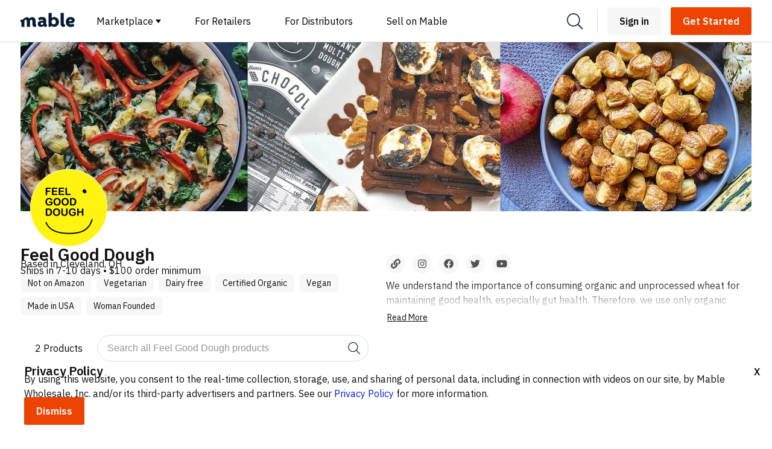

--- FILE ---
content_type: text/html; charset=utf-8
request_url: https://www.meetmable.com/feel-good-dough
body_size: 2108
content:
<!DOCTYPE html><html lang="en"><head><meta charSet="utf-8"/><meta name="viewport" content="width=device-width, initial-scale=1, minimum-scale=1, viewport-fit=cover"/><script>history.scrollRestoration = "manual"</script><meta name="next-head-count" content="3"/><meta charSet="utf-8"/><link rel="icon" href="/favicon.ico"/><meta name="theme-color" content="#000000"/><link rel="manifest" href="/manifest.json"/><link rel="preload" href="/_next/static/css/69d06aa499574c3a.css" as="style"/><link rel="stylesheet" href="/_next/static/css/69d06aa499574c3a.css" data-n-g=""/><link rel="preload" href="/_next/static/css/061571d7a03dbd1e.css" as="style"/><link rel="stylesheet" href="/_next/static/css/061571d7a03dbd1e.css" data-n-p=""/><link rel="preload" href="/_next/static/css/5373204a3b641c77.css" as="style"/><link rel="stylesheet" href="/_next/static/css/5373204a3b641c77.css" data-n-p=""/><noscript data-n-css=""></noscript><script defer="" nomodule="" src="/_next/static/chunks/polyfills-c67a75d1b6f99dc8.js"></script><script src="/_next/static/chunks/webpack-879fe32555fb0bc2.js" defer=""></script><script src="/_next/static/chunks/framework-45b23bd899ce37ec.js" defer=""></script><script src="/_next/static/chunks/main-6efd20967c36be9f.js" defer=""></script><script src="/_next/static/chunks/pages/_app-3cb61fc40bd6c69d.js" defer=""></script><script src="/_next/static/chunks/2343-f8c3c838eebae70b.js" defer=""></script><script src="/_next/static/chunks/4268-c5a684fac3b61ab6.js" defer=""></script><script src="/_next/static/chunks/4872-0b43388a530f13da.js" defer=""></script><script src="/_next/static/chunks/9820-e33fb5d06b023c96.js" defer=""></script><script src="/_next/static/chunks/1730-0c4013f4ba2ebf15.js" defer=""></script><script src="/_next/static/chunks/8822-02330ef9d2d5f839.js" defer=""></script><script src="/_next/static/chunks/5124-400a74a8b543d103.js" defer=""></script><script src="/_next/static/chunks/1092-8870968e1591fa56.js" defer=""></script><script src="/_next/static/chunks/9411-1804fd1599706807.js" defer=""></script><script src="/_next/static/chunks/5999-dc5819084270fdcd.js" defer=""></script><script src="/_next/static/chunks/pages/%5BsellerSlug%5D-14492a83e436d6ba.js" defer=""></script><script src="/_next/static/3d7OlI3gI-mYju0tk_oAW/_buildManifest.js" defer=""></script><script src="/_next/static/3d7OlI3gI-mYju0tk_oAW/_ssgManifest.js" defer=""></script></head><body><div id="floating-portal-root"></div><div id="top-portal-root"><div id="top-fixed-portal-root"></div></div><div id="__next"><div data-overlay-container="true"><div class="_1jwbyid11 ohelrq0 ohelrq1 ohelrq3 ohelrq2 _1jwbyidbw _1jwbyid2e _1jwbyidfz _1jwbyidht _1jwbyiddk _1jwbyid58"><svg class="ohelrq7" width="100" height="100" xmlns="http://www.w3.org/2000/svg" aria-label="loading" viewBox="0 0 40 40" stroke="grey"><g fill="none" fill-rule="evenodd"><g stroke-width="2" transform="translate(2 2)" stroke-linecap="round"><circle stroke-opacity=".5" cx="18" cy="18" r="18"></circle><path d="M36 18c0-9.94-8.06-18-18-18"><animateTransform attributeName="transform" type="rotate" from="0 18 18" to="360 18 18" dur="1s" repeatCount="indefinite"></animateTransform></path></g></g></svg></div></div></div><script id="__NEXT_DATA__" type="application/json">{"props":{"pageProps":{}},"page":"/[sellerSlug]","query":{},"buildId":"3d7OlI3gI-mYju0tk_oAW","nextExport":true,"autoExport":true,"isFallback":false,"scriptLoader":[]}</script><div id="bottom-portal-root"></div><script async="">async function reportFailedToParse() {
    let sentryDirectApi;
    const sentryDirectFallback = "https://sentry.io/api/2579564/envelope/?sentry_key=67b324921fb2463589a3b939f3f14c5d&sentry_version=7";
    try {
        sentryDirectApi = "https://sentry.io/api/2580411/envelope/?sentry_key=e11d86f1ccf949e48822c997319968c1&sentry_version=7" || 0;
    } catch (_e) {
        sentryDirectApi = sentryDirectFallback;
    }
    let sentryRelease;
    try {
        sentryRelease = "production-mable-web-8efbcf50c8a2203ced9bb6d1b84edd4b17cc0854";
    } catch (_e1) {}
    let reactLoaded = false;
    function reactLoadedSignal() {
        reactLoaded = true;
    }
    Object.assign(window, {
        reactLoadedSignal
    });
    function checkForReact() {
        return reactLoaded;
    }
    function sendError() {
        const body = [
            {
                send_at: new Date().toISOString()
            },
            {
                type: "event",
                sample_rates: [
                    {}
                ]
            },
            {
                exception: {
                    values: [
                        {
                            type: "Error",
                            value: "React failed to load after 8 seconds",
                            mechanism: {
                                type: "onerror",
                                handled: false
                            },
                            data: {
                                elapsedSeconds: (startTime - Date.now()) / 1000
                            }
                        }, 
                    ]
                },
                level: "fatal",
                platform: "javascript",
                timestamp: Date.now() / 100,
                environment: "production",
                release: sentryRelease,
                request: {
                    url: window.location.href,
                    headers: {
                        "User-Agent": window.navigator.userAgent
                    }
                }
            }, 
        ].map((entry)=>JSON.stringify(entry)).join("\n");
        if (navigator.sendBeacon) {
            navigator.sendBeacon(sentryDirectApi, body);
        } else {
            fetch(sentryDirectApi, {
                body,
                method: "POST",
                keepalive: true,
                mode: "cors",
                credentials: "omit"
            });
        }
    }
    const startTime = Date.now();
    function onVisChange() {
        if (document.visibilityState === "hidden" && Date.now() - startTime >= 8000) {
            if (!checkForReact()) {
                sendError();
            }
            document.removeEventListener("visibilitychange", onVisChange);
        }
    }
    function onPageHide() {
        if (Date.now() - startTime >= 8000) {
            if (!checkForReact()) {
                sendError();
            }
            window.removeEventListener("pagehide", onPageHide);
        }
    }
    if ("onvisibilitychange" in document) {
        document.addEventListener("visibilitychange", onVisChange);
    } else {
        window.addEventListener("pagehide", onPageHide);
    }
}; reportFailedToParse();</script></body></html>

--- FILE ---
content_type: text/css; charset=utf-8
request_url: https://www.meetmable.com/_next/static/css/69d06aa499574c3a.css
body_size: 16109
content:
@import"https://fonts.googleapis.com/css?family=IBM+Plex+Sans:400,500,600,700";.legacy-title{line-height:1.25;margin-bottom:.5rem;font-family:Nutmeg-ExtraBold,Sans-Serif;font-weight:400;font-style:normal}.legacy-p{font-size:1rem;line-height:1.6}@font-face{font-family:Nutmeg-Book;src:url(/_next/static/media/3A1585_0_0.f328022f.eot);src:url(/_next/static/media/3A1585_0_0.f328022f.eot) format("embedded-opentype"),url(/_next/static/media/3A1585_0_0.2821d1be.woff2) format("woff2"),url(/_next/static/media/3A1585_0_0.2101bca2.woff) format("woff"),url(/_next/static/media/3A1585_0_0.ca2bfaf2.ttf) format("truetype")}@font-face{font-family:Nutmeg-ExtraBold;src:url(/_next/static/media/Nutmeg-ExtraBold.58a2ad74.eot);src:url(/_next/static/media/Nutmeg-ExtraBold.58a2ad74.eot) format("embedded-opentype"),url(/_next/static/media/Nutmeg-ExtraBold.46b862f0.woff2) format("woff2"),url(/_next/static/media/Nutmeg-ExtraBold.777fc664.woff) format("woff"),url(/_next/static/media/Nutmeg-ExtraBold.5d4984b4.ttf) format("truetype")}@font-face{font-family:Nutmeg-BookItalic;src:url(/_next/static/media/3A1585_2_0.76fcea8b.eot);src:url(/_next/static/media/3A1585_2_0.76fcea8b.eot) format("embedded-opentype"),url(/_next/static/media/3A1585_2_0.25ef6797.woff2) format("woff2"),url(/_next/static/media/3A1585_2_0.5bc3b12e.woff) format("woff"),url(/_next/static/media/3A1585_2_0.b1b2e588.ttf) format("truetype")}body{color:#111}#mm-root,.leadinModal{display:none}.Toastify__toast--error{background:#ffe7dd!important;color:#d13030;border-radius:.1875rem}.Toastify__toast--success{background:#fff!important;color:#111;border-radius:.375rem;box-shadow:0 8px 20px 0 rgba(0,0,0,.12)!important;border:1px solid #f7f7f7!important}.Toastify__close-button--error{color:#d13030!important}.Toastify__close-button--success{display:none!important}.Toastify__toast-container--top-center{left:0!important;margin-left:0!important;width:100%!important;display:flex;flex-direction:column;align-items:center;pointer-events:none}.Toastify__toast-container--top-center>*{pointer-events:auto}#top-portal-root{position:-webkit-sticky;position:sticky;-webkit-transform:rotate(0);transform:rotate(0);top:0;z-index:100;display:flex;flex-direction:column}#top-fixed-portal-root{top:100%;z-index:6;flex-direction:column;order:9999999}#bottom-portal-root,#top-fixed-portal-root{display:flex;position:fixed;width:100%;pointer-events:none}#bottom-portal-root{bottom:0;z-index:4;flex-direction:column-reverse}#root{position:relative;z-index:0}.mable-portal-node{pointer-events:auto}html.fullscreen{overflow:hidden;height:100%}html.fullscreen #top-portal-root{position:static!important}html.fullscreen body{height:100%;display:flex;flex-direction:column}html.fullscreen #__next{display:flex;flex-direction:column;align-items:stretch;justify-content:stretch;flex-grow:1;min-height:0}html.fullscreen #__next [data-overlay-container=true]>*,html.fullscreen #__next>*{min-height:0!important;height:100%;flex-grow:1}.Toastify__toast-container{z-index:9999;-webkit-transform:translateZ(9999px);position:fixed;padding:4px;width:320px;box-sizing:border-box;color:#fff}.Toastify__toast-container--top-left{top:1em;left:1em}.Toastify__toast-container--top-center{top:1em;left:50%;margin-left:-160px}.Toastify__toast-container--top-right{top:1em;right:1em}.Toastify__toast-container--bottom-left{bottom:1em;left:1em}.Toastify__toast-container--bottom-center{bottom:1em;left:50%;margin-left:-160px}.Toastify__toast-container--bottom-right{bottom:1em;right:1em}@media only screen and (max-width:480px){.Toastify__toast-container{width:100vw;padding:0;left:0;margin:0}.Toastify__toast-container--top-center,.Toastify__toast-container--top-left,.Toastify__toast-container--top-right{top:0}.Toastify__toast-container--bottom-center,.Toastify__toast-container--bottom-left,.Toastify__toast-container--bottom-right{bottom:0}.Toastify__toast-container--rtl{right:0;left:auto}}.Toastify__toast{position:relative;min-height:64px;box-sizing:border-box;margin-bottom:1rem;padding:8px;border-radius:1px;box-shadow:0 1px 10px 0 rgba(0,0,0,.1),0 2px 15px 0 rgba(0,0,0,.05);display:flex;justify-content:space-between;max-height:800px;overflow:hidden;font-family:sans-serif;cursor:pointer;direction:ltr}.Toastify__toast--rtl{direction:rtl}.Toastify__toast--default{background:#fff;color:#aaa}.Toastify__toast--info{background:#3498db}.Toastify__toast--success{background:#07bc0c}.Toastify__toast--warning{background:#f1c40f}.Toastify__toast--error{background:#e74c3c}.Toastify__toast-body{margin:auto 0;flex:1 1}@media only screen and (max-width:480px){.Toastify__toast{margin-bottom:0}}.Toastify__close-button{color:#fff;font-weight:700;font-size:14px;background:transparent;outline:none;border:none;padding:0;cursor:pointer;opacity:.7;transition:.3s ease;align-self:flex-start}.Toastify__close-button--default{color:#000;opacity:.3}.Toastify__close-button:focus,.Toastify__close-button:hover{opacity:1}@-webkit-keyframes Toastify__trackProgress{0%{-webkit-transform:scaleX(1);transform:scaleX(1)}to{-webkit-transform:scaleX(0);transform:scaleX(0)}}@keyframes Toastify__trackProgress{0%{-webkit-transform:scaleX(1);transform:scaleX(1)}to{-webkit-transform:scaleX(0);transform:scaleX(0)}}.Toastify__progress-bar{position:absolute;bottom:0;left:0;width:100%;height:5px;z-index:9999;opacity:.7;background-color:hsla(0,0%,100%,.7);-webkit-transform-origin:left;transform-origin:left}.Toastify__progress-bar--animated{-webkit-animation:Toastify__trackProgress linear 1 forwards;animation:Toastify__trackProgress linear 1 forwards}.Toastify__progress-bar--controlled{transition:-webkit-transform .2s;transition:transform .2s;transition:transform .2s,-webkit-transform .2s}.Toastify__progress-bar--rtl{right:0;left:auto;-webkit-transform-origin:right;transform-origin:right}.Toastify__progress-bar--default{background:linear-gradient(90deg,#4cd964,#5ac8fa,#007aff,#34aadc,#5856d6,#ff2d55)}@-webkit-keyframes Toastify__bounceInRight{0%,60%,75%,90%,to{-webkit-animation-timing-function:cubic-bezier(.215,.61,.355,1);animation-timing-function:cubic-bezier(.215,.61,.355,1)}0%{opacity:0;-webkit-transform:translate3d(3000px,0,0);transform:translate3d(3000px,0,0)}60%{opacity:1;-webkit-transform:translate3d(-25px,0,0);transform:translate3d(-25px,0,0)}75%{-webkit-transform:translate3d(10px,0,0);transform:translate3d(10px,0,0)}90%{-webkit-transform:translate3d(-5px,0,0);transform:translate3d(-5px,0,0)}to{-webkit-transform:none;transform:none}}@keyframes Toastify__bounceInRight{0%,60%,75%,90%,to{-webkit-animation-timing-function:cubic-bezier(.215,.61,.355,1);animation-timing-function:cubic-bezier(.215,.61,.355,1)}0%{opacity:0;-webkit-transform:translate3d(3000px,0,0);transform:translate3d(3000px,0,0)}60%{opacity:1;-webkit-transform:translate3d(-25px,0,0);transform:translate3d(-25px,0,0)}75%{-webkit-transform:translate3d(10px,0,0);transform:translate3d(10px,0,0)}90%{-webkit-transform:translate3d(-5px,0,0);transform:translate3d(-5px,0,0)}to{-webkit-transform:none;transform:none}}@-webkit-keyframes Toastify__bounceOutRight{20%{opacity:1;-webkit-transform:translate3d(-20px,0,0);transform:translate3d(-20px,0,0)}to{opacity:0;-webkit-transform:translate3d(2000px,0,0);transform:translate3d(2000px,0,0)}}@keyframes Toastify__bounceOutRight{20%{opacity:1;-webkit-transform:translate3d(-20px,0,0);transform:translate3d(-20px,0,0)}to{opacity:0;-webkit-transform:translate3d(2000px,0,0);transform:translate3d(2000px,0,0)}}@-webkit-keyframes Toastify__bounceInLeft{0%,60%,75%,90%,to{-webkit-animation-timing-function:cubic-bezier(.215,.61,.355,1);animation-timing-function:cubic-bezier(.215,.61,.355,1)}0%{opacity:0;-webkit-transform:translate3d(-3000px,0,0);transform:translate3d(-3000px,0,0)}60%{opacity:1;-webkit-transform:translate3d(25px,0,0);transform:translate3d(25px,0,0)}75%{-webkit-transform:translate3d(-10px,0,0);transform:translate3d(-10px,0,0)}90%{-webkit-transform:translate3d(5px,0,0);transform:translate3d(5px,0,0)}to{-webkit-transform:none;transform:none}}@keyframes Toastify__bounceInLeft{0%,60%,75%,90%,to{-webkit-animation-timing-function:cubic-bezier(.215,.61,.355,1);animation-timing-function:cubic-bezier(.215,.61,.355,1)}0%{opacity:0;-webkit-transform:translate3d(-3000px,0,0);transform:translate3d(-3000px,0,0)}60%{opacity:1;-webkit-transform:translate3d(25px,0,0);transform:translate3d(25px,0,0)}75%{-webkit-transform:translate3d(-10px,0,0);transform:translate3d(-10px,0,0)}90%{-webkit-transform:translate3d(5px,0,0);transform:translate3d(5px,0,0)}to{-webkit-transform:none;transform:none}}@-webkit-keyframes Toastify__bounceOutLeft{20%{opacity:1;-webkit-transform:translate3d(20px,0,0);transform:translate3d(20px,0,0)}to{opacity:0;-webkit-transform:translate3d(-2000px,0,0);transform:translate3d(-2000px,0,0)}}@keyframes Toastify__bounceOutLeft{20%{opacity:1;-webkit-transform:translate3d(20px,0,0);transform:translate3d(20px,0,0)}to{opacity:0;-webkit-transform:translate3d(-2000px,0,0);transform:translate3d(-2000px,0,0)}}@-webkit-keyframes Toastify__bounceInUp{0%,60%,75%,90%,to{-webkit-animation-timing-function:cubic-bezier(.215,.61,.355,1);animation-timing-function:cubic-bezier(.215,.61,.355,1)}0%{opacity:0;-webkit-transform:translate3d(0,3000px,0);transform:translate3d(0,3000px,0)}60%{opacity:1;-webkit-transform:translate3d(0,-20px,0);transform:translate3d(0,-20px,0)}75%{-webkit-transform:translate3d(0,10px,0);transform:translate3d(0,10px,0)}90%{-webkit-transform:translate3d(0,-5px,0);transform:translate3d(0,-5px,0)}to{-webkit-transform:translateZ(0);transform:translateZ(0)}}@keyframes Toastify__bounceInUp{0%,60%,75%,90%,to{-webkit-animation-timing-function:cubic-bezier(.215,.61,.355,1);animation-timing-function:cubic-bezier(.215,.61,.355,1)}0%{opacity:0;-webkit-transform:translate3d(0,3000px,0);transform:translate3d(0,3000px,0)}60%{opacity:1;-webkit-transform:translate3d(0,-20px,0);transform:translate3d(0,-20px,0)}75%{-webkit-transform:translate3d(0,10px,0);transform:translate3d(0,10px,0)}90%{-webkit-transform:translate3d(0,-5px,0);transform:translate3d(0,-5px,0)}to{-webkit-transform:translateZ(0);transform:translateZ(0)}}@-webkit-keyframes Toastify__bounceOutUp{20%{-webkit-transform:translate3d(0,-10px,0);transform:translate3d(0,-10px,0)}40%,45%{opacity:1;-webkit-transform:translate3d(0,20px,0);transform:translate3d(0,20px,0)}to{opacity:0;-webkit-transform:translate3d(0,-2000px,0);transform:translate3d(0,-2000px,0)}}@keyframes Toastify__bounceOutUp{20%{-webkit-transform:translate3d(0,-10px,0);transform:translate3d(0,-10px,0)}40%,45%{opacity:1;-webkit-transform:translate3d(0,20px,0);transform:translate3d(0,20px,0)}to{opacity:0;-webkit-transform:translate3d(0,-2000px,0);transform:translate3d(0,-2000px,0)}}@-webkit-keyframes Toastify__bounceInDown{0%,60%,75%,90%,to{-webkit-animation-timing-function:cubic-bezier(.215,.61,.355,1);animation-timing-function:cubic-bezier(.215,.61,.355,1)}0%{opacity:0;-webkit-transform:translate3d(0,-3000px,0);transform:translate3d(0,-3000px,0)}60%{opacity:1;-webkit-transform:translate3d(0,25px,0);transform:translate3d(0,25px,0)}75%{-webkit-transform:translate3d(0,-10px,0);transform:translate3d(0,-10px,0)}90%{-webkit-transform:translate3d(0,5px,0);transform:translate3d(0,5px,0)}to{-webkit-transform:none;transform:none}}@keyframes Toastify__bounceInDown{0%,60%,75%,90%,to{-webkit-animation-timing-function:cubic-bezier(.215,.61,.355,1);animation-timing-function:cubic-bezier(.215,.61,.355,1)}0%{opacity:0;-webkit-transform:translate3d(0,-3000px,0);transform:translate3d(0,-3000px,0)}60%{opacity:1;-webkit-transform:translate3d(0,25px,0);transform:translate3d(0,25px,0)}75%{-webkit-transform:translate3d(0,-10px,0);transform:translate3d(0,-10px,0)}90%{-webkit-transform:translate3d(0,5px,0);transform:translate3d(0,5px,0)}to{-webkit-transform:none;transform:none}}@-webkit-keyframes Toastify__bounceOutDown{20%{-webkit-transform:translate3d(0,10px,0);transform:translate3d(0,10px,0)}40%,45%{opacity:1;-webkit-transform:translate3d(0,-20px,0);transform:translate3d(0,-20px,0)}to{opacity:0;-webkit-transform:translate3d(0,2000px,0);transform:translate3d(0,2000px,0)}}@keyframes Toastify__bounceOutDown{20%{-webkit-transform:translate3d(0,10px,0);transform:translate3d(0,10px,0)}40%,45%{opacity:1;-webkit-transform:translate3d(0,-20px,0);transform:translate3d(0,-20px,0)}to{opacity:0;-webkit-transform:translate3d(0,2000px,0);transform:translate3d(0,2000px,0)}}.Toastify__bounce-enter--bottom-left,.Toastify__bounce-enter--top-left{-webkit-animation-name:Toastify__bounceInLeft;animation-name:Toastify__bounceInLeft}.Toastify__bounce-enter--bottom-right,.Toastify__bounce-enter--top-right{-webkit-animation-name:Toastify__bounceInRight;animation-name:Toastify__bounceInRight}.Toastify__bounce-enter--top-center{-webkit-animation-name:Toastify__bounceInDown;animation-name:Toastify__bounceInDown}.Toastify__bounce-enter--bottom-center{-webkit-animation-name:Toastify__bounceInUp;animation-name:Toastify__bounceInUp}.Toastify__bounce-exit--bottom-left,.Toastify__bounce-exit--top-left{-webkit-animation-name:Toastify__bounceOutLeft;animation-name:Toastify__bounceOutLeft}.Toastify__bounce-exit--bottom-right,.Toastify__bounce-exit--top-right{-webkit-animation-name:Toastify__bounceOutRight;animation-name:Toastify__bounceOutRight}.Toastify__bounce-exit--top-center{-webkit-animation-name:Toastify__bounceOutUp;animation-name:Toastify__bounceOutUp}.Toastify__bounce-exit--bottom-center{-webkit-animation-name:Toastify__bounceOutDown;animation-name:Toastify__bounceOutDown}@-webkit-keyframes Toastify__zoomIn{0%{opacity:0;-webkit-transform:scale3d(.3,.3,.3);transform:scale3d(.3,.3,.3)}50%{opacity:1}}@keyframes Toastify__zoomIn{0%{opacity:0;-webkit-transform:scale3d(.3,.3,.3);transform:scale3d(.3,.3,.3)}50%{opacity:1}}@-webkit-keyframes Toastify__zoomOut{0%{opacity:1}50%{opacity:0;-webkit-transform:scale3d(.3,.3,.3);transform:scale3d(.3,.3,.3)}to{opacity:0}}@keyframes Toastify__zoomOut{0%{opacity:1}50%{opacity:0;-webkit-transform:scale3d(.3,.3,.3);transform:scale3d(.3,.3,.3)}to{opacity:0}}.Toastify__zoom-enter{-webkit-animation-name:Toastify__zoomIn;animation-name:Toastify__zoomIn}.Toastify__zoom-exit{-webkit-animation-name:Toastify__zoomOut;animation-name:Toastify__zoomOut}@-webkit-keyframes Toastify__flipIn{0%{-webkit-transform:perspective(400px) rotateX(90deg);transform:perspective(400px) rotateX(90deg);-webkit-animation-timing-function:ease-in;animation-timing-function:ease-in;opacity:0}40%{-webkit-transform:perspective(400px) rotateX(-20deg);transform:perspective(400px) rotateX(-20deg);-webkit-animation-timing-function:ease-in;animation-timing-function:ease-in}60%{-webkit-transform:perspective(400px) rotateX(10deg);transform:perspective(400px) rotateX(10deg);opacity:1}80%{-webkit-transform:perspective(400px) rotateX(-5deg);transform:perspective(400px) rotateX(-5deg)}to{-webkit-transform:perspective(400px);transform:perspective(400px)}}@keyframes Toastify__flipIn{0%{-webkit-transform:perspective(400px) rotateX(90deg);transform:perspective(400px) rotateX(90deg);-webkit-animation-timing-function:ease-in;animation-timing-function:ease-in;opacity:0}40%{-webkit-transform:perspective(400px) rotateX(-20deg);transform:perspective(400px) rotateX(-20deg);-webkit-animation-timing-function:ease-in;animation-timing-function:ease-in}60%{-webkit-transform:perspective(400px) rotateX(10deg);transform:perspective(400px) rotateX(10deg);opacity:1}80%{-webkit-transform:perspective(400px) rotateX(-5deg);transform:perspective(400px) rotateX(-5deg)}to{-webkit-transform:perspective(400px);transform:perspective(400px)}}@-webkit-keyframes Toastify__flipOut{0%{-webkit-transform:perspective(400px);transform:perspective(400px)}30%{-webkit-transform:perspective(400px) rotateX(-20deg);transform:perspective(400px) rotateX(-20deg);opacity:1}to{-webkit-transform:perspective(400px) rotateX(90deg);transform:perspective(400px) rotateX(90deg);opacity:0}}@keyframes Toastify__flipOut{0%{-webkit-transform:perspective(400px);transform:perspective(400px)}30%{-webkit-transform:perspective(400px) rotateX(-20deg);transform:perspective(400px) rotateX(-20deg);opacity:1}to{-webkit-transform:perspective(400px) rotateX(90deg);transform:perspective(400px) rotateX(90deg);opacity:0}}.Toastify__flip-enter{-webkit-animation-name:Toastify__flipIn;animation-name:Toastify__flipIn}.Toastify__flip-exit{-webkit-animation-name:Toastify__flipOut;animation-name:Toastify__flipOut}@-webkit-keyframes Toastify__slideInRight{0%{-webkit-transform:translate3d(110%,0,0);transform:translate3d(110%,0,0);visibility:visible}to{-webkit-transform:translateZ(0);transform:translateZ(0)}}@keyframes Toastify__slideInRight{0%{-webkit-transform:translate3d(110%,0,0);transform:translate3d(110%,0,0);visibility:visible}to{-webkit-transform:translateZ(0);transform:translateZ(0)}}@-webkit-keyframes Toastify__slideInLeft{0%{-webkit-transform:translate3d(-110%,0,0);transform:translate3d(-110%,0,0);visibility:visible}to{-webkit-transform:translateZ(0);transform:translateZ(0)}}@keyframes Toastify__slideInLeft{0%{-webkit-transform:translate3d(-110%,0,0);transform:translate3d(-110%,0,0);visibility:visible}to{-webkit-transform:translateZ(0);transform:translateZ(0)}}@-webkit-keyframes Toastify__slideInUp{0%{-webkit-transform:translate3d(0,110%,0);transform:translate3d(0,110%,0);visibility:visible}to{-webkit-transform:translateZ(0);transform:translateZ(0)}}@keyframes Toastify__slideInUp{0%{-webkit-transform:translate3d(0,110%,0);transform:translate3d(0,110%,0);visibility:visible}to{-webkit-transform:translateZ(0);transform:translateZ(0)}}@-webkit-keyframes Toastify__slideInDown{0%{-webkit-transform:translate3d(0,-110%,0);transform:translate3d(0,-110%,0);visibility:visible}to{-webkit-transform:translateZ(0);transform:translateZ(0)}}@keyframes Toastify__slideInDown{0%{-webkit-transform:translate3d(0,-110%,0);transform:translate3d(0,-110%,0);visibility:visible}to{-webkit-transform:translateZ(0);transform:translateZ(0)}}@-webkit-keyframes Toastify__slideOutRight{0%{-webkit-transform:translateZ(0);transform:translateZ(0)}to{visibility:hidden;-webkit-transform:translate3d(110%,0,0);transform:translate3d(110%,0,0)}}@keyframes Toastify__slideOutRight{0%{-webkit-transform:translateZ(0);transform:translateZ(0)}to{visibility:hidden;-webkit-transform:translate3d(110%,0,0);transform:translate3d(110%,0,0)}}@-webkit-keyframes Toastify__slideOutLeft{0%{-webkit-transform:translateZ(0);transform:translateZ(0)}to{visibility:hidden;-webkit-transform:translate3d(-110%,0,0);transform:translate3d(-110%,0,0)}}@keyframes Toastify__slideOutLeft{0%{-webkit-transform:translateZ(0);transform:translateZ(0)}to{visibility:hidden;-webkit-transform:translate3d(-110%,0,0);transform:translate3d(-110%,0,0)}}@-webkit-keyframes Toastify__slideOutDown{0%{-webkit-transform:translateZ(0);transform:translateZ(0)}to{visibility:hidden;-webkit-transform:translate3d(0,500px,0);transform:translate3d(0,500px,0)}}@keyframes Toastify__slideOutDown{0%{-webkit-transform:translateZ(0);transform:translateZ(0)}to{visibility:hidden;-webkit-transform:translate3d(0,500px,0);transform:translate3d(0,500px,0)}}@-webkit-keyframes Toastify__slideOutUp{0%{-webkit-transform:translateZ(0);transform:translateZ(0)}to{visibility:hidden;-webkit-transform:translate3d(0,-500px,0);transform:translate3d(0,-500px,0)}}@keyframes Toastify__slideOutUp{0%{-webkit-transform:translateZ(0);transform:translateZ(0)}to{visibility:hidden;-webkit-transform:translate3d(0,-500px,0);transform:translate3d(0,-500px,0)}}.Toastify__slide-enter--bottom-left,.Toastify__slide-enter--top-left{-webkit-animation-name:Toastify__slideInLeft;animation-name:Toastify__slideInLeft}.Toastify__slide-enter--bottom-right,.Toastify__slide-enter--top-right{-webkit-animation-name:Toastify__slideInRight;animation-name:Toastify__slideInRight}.Toastify__slide-enter--top-center{-webkit-animation-name:Toastify__slideInDown;animation-name:Toastify__slideInDown}.Toastify__slide-enter--bottom-center{-webkit-animation-name:Toastify__slideInUp;animation-name:Toastify__slideInUp}.Toastify__slide-exit--bottom-left,.Toastify__slide-exit--top-left{-webkit-animation-name:Toastify__slideOutLeft;animation-name:Toastify__slideOutLeft}.Toastify__slide-exit--bottom-right,.Toastify__slide-exit--top-right{-webkit-animation-name:Toastify__slideOutRight;animation-name:Toastify__slideOutRight}.Toastify__slide-exit--top-center{-webkit-animation-name:Toastify__slideOutUp;animation-name:Toastify__slideOutUp}.Toastify__slide-exit--bottom-center{-webkit-animation-name:Toastify__slideOutDown;animation-name:Toastify__slideOutDown}a,abbr,acronym,address,applet,article,aside,audio,b,big,blockquote,body,canvas,caption,center,cite,code,dd,del,details,dfn,div,dl,dt,em,embed,fieldset,figcaption,figure,footer,form,h1,h2,h3,h4,h5,h6,header,hgroup,html,i,iframe,img,ins,kbd,label,legend,li,mark,menu,nav,object,ol,output,p,pre,q,ruby,s,samp,section,small,span,strike,strong,sub,summary,sup,table,tbody,td,tfoot,th,thead,time,tr,tt,u,ul,var,video{margin:0;padding:0;border:0;font-size:100%;font:inherit;vertical-align:baseline}article,aside,details,figcaption,figure,footer,header,hgroup,menu,nav,section{display:block}body{line-height:1}ol,ul{list-style:none}blockquote,q{quotes:none}blockquote:after,blockquote:before,q:after,q:before{content:"";content:none}table{border-collapse:collapse;border-spacing:0}input[type=search],input[type=search]::-webkit-search-decoration,input[type=search]::-webkit-search-results-button,input[type=search]::-webkit-search-results-decoration{-webkit-appearance:none}button{font-family:inherit;font-size:100%;line-height:normal;margin:0;padding:0;outline:0;outline:none;border:none;font:inherit;color:inherit;background-color:transparent;cursor:pointer;text-transform:none;overflow:visible;-webkit-appearance:none;appearance:none}[type=button],[type=reset],[type=submit],button{-webkit-appearance:button}body,html,textarea{font-family:IBM Plex Sans,Sans-Serif;font-size:16px;-moz-osx-font-smoothing:grayscale}:root{--_1izjkgo0:#d13030;--_1izjkgo1:#ffe7dd;--_1izjkgo2:#fff7f1;--_1izjkgo3:#ec4300;--_1izjkgo4:#fff7f1;--_1izjkgo5:#fff7f1;--_1izjkgo6:#005b19;--_1izjkgo7:#ebfbf0;--_1izjkgo8:#051b30;--_1izjkgo9:#0a24cc;--_1izjkgoa:#eef0fb;--_1izjkgob:#515151;--_1izjkgoc:#a3a3a3;--_1izjkgod:#dbdbdb;--_1izjkgoe:#f7f7f7;--_1izjkgof:#111;--_1izjkgog:#fff;--_1izjkgoh:#f8df9b;--_1izjkgoi:#f7f7f7;--_1izjkgoj:#eef0fb;--_1izjkgok:#ebfbf0;--_1izjkgol:#fff7f1;--_1izjkgom:#fff7f1;--_1izjkgon:#ffe7dd;--_1izjkgoo:#d13030;--_1izjkgop:#ec4300;--_1izjkgoq:#005b19;--_1izjkgor:#051b30;--_1izjkgos:#0a24cc;--_1izjkgot:#111;--_1izjkgou:#515151;--_1izjkgov:#dbdbdb;--_1izjkgow:#fff;--_1izjkgox:400;--_1izjkgoy:500;--_1izjkgoz:600;--_1izjkgo10:"IBM Plex Sans",Sans-Serif;--_1izjkgo11:"Nutmeg-ExtraBold",Sans-Serif;--_1izjkgo12:.8125rem;--_1izjkgo13:1.23;--_1izjkgo14:.875rem;--_1izjkgo15:1.43;--_1izjkgo16:1rem;--_1izjkgo17:1.5;--_1izjkgo18:1.25rem;--_1izjkgo19:1.2;--_1izjkgo1a:1.5rem;--_1izjkgo1b:1.2;--_1izjkgo1c:1.75rem;--_1izjkgo1d:1.2;--_1izjkgo1e:2rem;--_1izjkgo1f:1.2;--_1izjkgo1g:2.5rem;--_1izjkgo1h:1.2;--_1izjkgo1i:0.125rem;--_1izjkgo1j:0.25rem;--_1izjkgo1k:0.5rem;--_1izjkgo1l:0.75rem;--_1izjkgo1m:1rem;--_1izjkgo1n:1.25rem;--_1izjkgo1o:1.5rem;--_1izjkgo1p:2rem;--_1izjkgo1q:2.5rem;--_1izjkgo1r:3rem;--_1izjkgo1s:3.5rem;--_1izjkgo1t:4rem;--_1izjkgo1u:5rem;--_1izjkgo1v:0.1875rem;--_1izjkgo1w:0.375rem;--_1izjkgo1x:0.75rem;--_1izjkgo1y:78.75rem;--_1izjkgo1z:70px;--_1izjkgo20:0 4px 12px 0 rgba(0,0,0,.13);--_1izjkgo21:linear-gradient(40deg,#dbdbdb,#f7f7f7)}:root.mclane{--_1izjkgo0:#d13030;--_1izjkgo1:#ffe7dd;--_1izjkgo2:#fff7f1;--_1izjkgo3:#da291c;--_1izjkgo4:#ffe7dd;--_1izjkgo5:#fff7f1;--_1izjkgo6:#005b19;--_1izjkgo7:#ebfbf0;--_1izjkgo8:#051b30;--_1izjkgo9:#000;--_1izjkgoa:#f7f7f7;--_1izjkgob:#515151;--_1izjkgoc:#a3a3a3;--_1izjkgod:#dbdbdb;--_1izjkgoe:#f7f7f7;--_1izjkgof:#111;--_1izjkgog:#fff;--_1izjkgoh:#f8df9b;--_1izjkgoi:#f7f7f7;--_1izjkgoj:#f7f7f7;--_1izjkgok:#ebfbf0;--_1izjkgol:#fff7f1;--_1izjkgom:#ffe7dd;--_1izjkgon:#ffe7dd;--_1izjkgoo:#d13030;--_1izjkgop:#da291c;--_1izjkgoq:#005b19;--_1izjkgor:#051b30;--_1izjkgos:#000;--_1izjkgot:#111;--_1izjkgou:#515151;--_1izjkgov:#dbdbdb;--_1izjkgow:#fff}:root.unfi{--_1izjkgo0:#d13030;--_1izjkgo1:#ffe7dd;--_1izjkgo2:#fff7f1;--_1izjkgo3:#3f833e;--_1izjkgo4:#f0f9f0;--_1izjkgo5:#fff7f1;--_1izjkgo6:#005b19;--_1izjkgo7:#ebfbf0;--_1izjkgo8:#003e53;--_1izjkgo9:#63544f;--_1izjkgoa:#f8f6f6;--_1izjkgob:#515151;--_1izjkgoc:#a3a3a3;--_1izjkgod:#dbdbdb;--_1izjkgoe:#f7f7f7;--_1izjkgof:#111;--_1izjkgog:#fff;--_1izjkgoh:#f8df9b;--_1izjkgoi:#f7f7f7;--_1izjkgoj:#f8f6f6;--_1izjkgok:#ebfbf0;--_1izjkgol:#fff7f1;--_1izjkgom:#f0f9f0;--_1izjkgon:#ffe7dd;--_1izjkgoo:#d13030;--_1izjkgop:#3f833e;--_1izjkgoq:#005b19;--_1izjkgor:#003e53;--_1izjkgos:#63544f;--_1izjkgot:#111;--_1izjkgou:#515151;--_1izjkgov:#dbdbdb;--_1izjkgow:#fff}._1jwbyid0{color:inherit;text-decoration:none}._1jwbyid1{outline:none;border:none;background-image:none;background-color:transparent;-webkit-box-shadow:none;box-shadow:none}._1jwbyid1,._1jwbyid2{-webkit-appearance:none}._1jwbyid2{appearance:none}._1jwbyid2::-ms-expand{display:none}._1jwbyid3{outline-style:none}._1jwbyid4{outline-style:solid;outline-style:auto;outline-color:Highlight;outline-color:-webkit-focus-ring-color;outline-width:2px;outline-offset:2px}._1jwbyid8{--_1jwbyid5: ;--_1jwbyid6:var(--_1jwbyid5);--_1jwbyid7:var(--_1jwbyid6);flex-basis:var(--_1jwbyid5)}._1jwbyidc{--_1jwbyid9: ;--_1jwbyida:var(--_1jwbyid9);--_1jwbyidb:var(--_1jwbyida);grid-area:var(--_1jwbyid9)}._1jwbyidg{--_1jwbyidd: ;--_1jwbyide:var(--_1jwbyidd);--_1jwbyidf:var(--_1jwbyide);grid-column-start:var(--_1jwbyidd)}._1jwbyidk{--_1jwbyidh: ;--_1jwbyidi:var(--_1jwbyidh);--_1jwbyidj:var(--_1jwbyidi);grid-column-end:var(--_1jwbyidh)}._1jwbyido{--_1jwbyidl: ;--_1jwbyidm:var(--_1jwbyidl);--_1jwbyidn:var(--_1jwbyidm);grid-row-start:var(--_1jwbyidl)}._1jwbyids{--_1jwbyidp: ;--_1jwbyidq:var(--_1jwbyidp);--_1jwbyidr:var(--_1jwbyidq);grid-row-end:var(--_1jwbyidp)}._1jwbyid11{--_1jwbyidt: ;--_1jwbyidz: ;--_1jwbyid10:0 0 0;--_1jwbyidu: ;--_1jwbyidv: ;--_1jwbyidw: ;--_1jwbyidx: ;--_1jwbyidy:1px;box-shadow:var(--_1jwbyidt,  ) var(--_1jwbyidz,  ) var(--_1jwbyid10,0 0 0);box-sizing:border-box}._1jwbyid15{background:var(--_1izjkgoi)}._1jwbyid16{background:var(--_1izjkgoj)}._1jwbyid17{background:var(--_1izjkgok)}._1jwbyid18{background:var(--_1izjkgol)}._1jwbyid19{background:var(--_1izjkgom)}._1jwbyid1a{background:var(--_1izjkgon)}._1jwbyid1b{background:var(--_1izjkgoo)}._1jwbyid1c{background:var(--_1izjkgop)}._1jwbyid1d{background:var(--_1izjkgoq)}._1jwbyid1e{background:var(--_1izjkgor)}._1jwbyid1f{background:var(--_1izjkgos)}._1jwbyid1g{background:var(--_1izjkgot)}._1jwbyid1h{background:var(--_1izjkgou)}._1jwbyid1i{background:var(--_1izjkgov)}._1jwbyid1j{background:var(--_1izjkgow)}._1jwbyid1k{color:var(--_1izjkgo0)}._1jwbyid1l{color:var(--_1izjkgo1)}._1jwbyid1m{color:var(--_1izjkgo2)}._1jwbyid1n{color:var(--_1izjkgo3)}._1jwbyid1o{color:var(--_1izjkgo4)}._1jwbyid1p{color:var(--_1izjkgo5)}._1jwbyid1q{color:var(--_1izjkgo6)}._1jwbyid1r{color:var(--_1izjkgo7)}._1jwbyid1s{color:var(--_1izjkgo8)}._1jwbyid1t{color:var(--_1izjkgo9)}._1jwbyid1u{color:var(--_1izjkgoa)}._1jwbyid1v{color:var(--_1izjkgob)}._1jwbyid1w{color:var(--_1izjkgoc)}._1jwbyid1x{color:var(--_1izjkgod)}._1jwbyid1y{color:var(--_1izjkgoe)}._1jwbyid1z{color:var(--_1izjkgof)}._1jwbyid20{color:var(--_1izjkgog)}._1jwbyid21{color:var(--_1izjkgoh)}._1jwbyid22{foreground:inherit}._1jwbyid23{-webkit-user-select:none;-ms-user-select:none;user-select:none}._1jwbyid24{z-index:0}._1jwbyid25{z-index:1}._1jwbyid26{z-index:2}._1jwbyid27{cursor:default}._1jwbyid28{cursor:pointer}._1jwbyid29{pointer-events:none}._1jwbyid2a{top:0}._1jwbyid2b{bottom:0}._1jwbyid2c{left:0}._1jwbyid2d{right:0}._1jwbyid2e{min-width:0}._1jwbyid2f{min-width:100%}._1jwbyid2g{max-width:var(--_1izjkgo1y)}._1jwbyid2h{min-height:0}._1jwbyid2i{min-height:100%}._1jwbyid2j{box-sizing:border-box}._1jwbyid2k{box-sizing:content-box}._1jwbyid2l{--_1jwbyid12:0.323;--_1jwbyid13:0.375;--_1jwbyid14:0.698;font-family:var(--_1izjkgo10)}._1jwbyid2m{--_1jwbyid12:0.4325;--_1jwbyid13:0.3325;--_1jwbyid14:0.765;font-family:var(--_1izjkgo11)}._1jwbyid2n{--_1jwbyidu:inset 0 var(--_1jwbyidy) 0 0 var(--_1izjkgoo),;--_1jwbyidt:var(--_1jwbyidu) var(--_1jwbyidv) var(--_1jwbyidw) var(--_1jwbyidx)}._1jwbyid2o{--_1jwbyidu:inset 0 var(--_1jwbyidy) 0 0 var(--_1izjkgon),;--_1jwbyidt:var(--_1jwbyidu) var(--_1jwbyidv) var(--_1jwbyidw) var(--_1jwbyidx)}._1jwbyid2p{--_1jwbyidu:inset 0 var(--_1jwbyidy) 0 0 var(--_1izjkgol),;--_1jwbyidt:var(--_1jwbyidu) var(--_1jwbyidv) var(--_1jwbyidw) var(--_1jwbyidx)}._1jwbyid2q{--_1jwbyidu:inset 0 var(--_1jwbyidy) 0 0 var(--_1izjkgop),;--_1jwbyidt:var(--_1jwbyidu) var(--_1jwbyidv) var(--_1jwbyidw) var(--_1jwbyidx)}._1jwbyid2r{--_1jwbyidu:inset 0 var(--_1jwbyidy) 0 0 var(--_1izjkgom),;--_1jwbyidt:var(--_1jwbyidu) var(--_1jwbyidv) var(--_1jwbyidw) var(--_1jwbyidx)}._1jwbyid2s{--_1jwbyidu:inset 0 var(--_1jwbyidy) 0 0 var(--_1izjkgo5),;--_1jwbyidt:var(--_1jwbyidu) var(--_1jwbyidv) var(--_1jwbyidw) var(--_1jwbyidx)}._1jwbyid2t{--_1jwbyidu:inset 0 var(--_1jwbyidy) 0 0 var(--_1izjkgoq),;--_1jwbyidt:var(--_1jwbyidu) var(--_1jwbyidv) var(--_1jwbyidw) var(--_1jwbyidx)}._1jwbyid2u{--_1jwbyidu:inset 0 var(--_1jwbyidy) 0 0 var(--_1izjkgok),;--_1jwbyidt:var(--_1jwbyidu) var(--_1jwbyidv) var(--_1jwbyidw) var(--_1jwbyidx)}._1jwbyid2v{--_1jwbyidu:inset 0 var(--_1jwbyidy) 0 0 var(--_1izjkgor),;--_1jwbyidt:var(--_1jwbyidu) var(--_1jwbyidv) var(--_1jwbyidw) var(--_1jwbyidx)}._1jwbyid2w{--_1jwbyidu:inset 0 var(--_1jwbyidy) 0 0 var(--_1izjkgos),;--_1jwbyidt:var(--_1jwbyidu) var(--_1jwbyidv) var(--_1jwbyidw) var(--_1jwbyidx)}._1jwbyid2x{--_1jwbyidu:inset 0 var(--_1jwbyidy) 0 0 var(--_1izjkgoj),;--_1jwbyidt:var(--_1jwbyidu) var(--_1jwbyidv) var(--_1jwbyidw) var(--_1jwbyidx)}._1jwbyid2y{--_1jwbyidu:inset 0 var(--_1jwbyidy) 0 0 var(--_1izjkgou),;--_1jwbyidt:var(--_1jwbyidu) var(--_1jwbyidv) var(--_1jwbyidw) var(--_1jwbyidx)}._1jwbyid2z{--_1jwbyidu:inset 0 var(--_1jwbyidy) 0 0 var(--_1izjkgoc),;--_1jwbyidt:var(--_1jwbyidu) var(--_1jwbyidv) var(--_1jwbyidw) var(--_1jwbyidx)}._1jwbyid30{--_1jwbyidu:inset 0 var(--_1jwbyidy) 0 0 var(--_1izjkgov),;--_1jwbyidt:var(--_1jwbyidu) var(--_1jwbyidv) var(--_1jwbyidw) var(--_1jwbyidx)}._1jwbyid31{--_1jwbyidu:inset 0 var(--_1jwbyidy) 0 0 var(--_1izjkgoi),;--_1jwbyidt:var(--_1jwbyidu) var(--_1jwbyidv) var(--_1jwbyidw) var(--_1jwbyidx)}._1jwbyid32{--_1jwbyidu:inset 0 var(--_1jwbyidy) 0 0 var(--_1izjkgot),;--_1jwbyidt:var(--_1jwbyidu) var(--_1jwbyidv) var(--_1jwbyidw) var(--_1jwbyidx)}._1jwbyid33{--_1jwbyidu:inset 0 var(--_1jwbyidy) 0 0 var(--_1izjkgow),;--_1jwbyidt:var(--_1jwbyidu) var(--_1jwbyidv) var(--_1jwbyidw) var(--_1jwbyidx)}._1jwbyid34{--_1jwbyidu:inset 0 var(--_1jwbyidy) 0 0 var(--_1izjkgoh),;--_1jwbyidt:var(--_1jwbyidu) var(--_1jwbyidv) var(--_1jwbyidw) var(--_1jwbyidx)}._1jwbyid35{--_1jwbyidv:inset 0 calc(-1 * var(--_1jwbyidy)) 0 0 var(--_1izjkgoo),;--_1jwbyidt:var(--_1jwbyidu) var(--_1jwbyidv) var(--_1jwbyidw) var(--_1jwbyidx)}._1jwbyid36{--_1jwbyidv:inset 0 calc(-1 * var(--_1jwbyidy)) 0 0 var(--_1izjkgon),;--_1jwbyidt:var(--_1jwbyidu) var(--_1jwbyidv) var(--_1jwbyidw) var(--_1jwbyidx)}._1jwbyid37{--_1jwbyidv:inset 0 calc(-1 * var(--_1jwbyidy)) 0 0 var(--_1izjkgol),;--_1jwbyidt:var(--_1jwbyidu) var(--_1jwbyidv) var(--_1jwbyidw) var(--_1jwbyidx)}._1jwbyid38{--_1jwbyidv:inset 0 calc(-1 * var(--_1jwbyidy)) 0 0 var(--_1izjkgop),;--_1jwbyidt:var(--_1jwbyidu) var(--_1jwbyidv) var(--_1jwbyidw) var(--_1jwbyidx)}._1jwbyid39{--_1jwbyidv:inset 0 calc(-1 * var(--_1jwbyidy)) 0 0 var(--_1izjkgom),;--_1jwbyidt:var(--_1jwbyidu) var(--_1jwbyidv) var(--_1jwbyidw) var(--_1jwbyidx)}._1jwbyid3a{--_1jwbyidv:inset 0 calc(-1 * var(--_1jwbyidy)) 0 0 var(--_1izjkgo5),;--_1jwbyidt:var(--_1jwbyidu) var(--_1jwbyidv) var(--_1jwbyidw) var(--_1jwbyidx)}._1jwbyid3b{--_1jwbyidv:inset 0 calc(-1 * var(--_1jwbyidy)) 0 0 var(--_1izjkgoq),;--_1jwbyidt:var(--_1jwbyidu) var(--_1jwbyidv) var(--_1jwbyidw) var(--_1jwbyidx)}._1jwbyid3c{--_1jwbyidv:inset 0 calc(-1 * var(--_1jwbyidy)) 0 0 var(--_1izjkgok),;--_1jwbyidt:var(--_1jwbyidu) var(--_1jwbyidv) var(--_1jwbyidw) var(--_1jwbyidx)}._1jwbyid3d{--_1jwbyidv:inset 0 calc(-1 * var(--_1jwbyidy)) 0 0 var(--_1izjkgor),;--_1jwbyidt:var(--_1jwbyidu) var(--_1jwbyidv) var(--_1jwbyidw) var(--_1jwbyidx)}._1jwbyid3e{--_1jwbyidv:inset 0 calc(-1 * var(--_1jwbyidy)) 0 0 var(--_1izjkgos),;--_1jwbyidt:var(--_1jwbyidu) var(--_1jwbyidv) var(--_1jwbyidw) var(--_1jwbyidx)}._1jwbyid3f{--_1jwbyidv:inset 0 calc(-1 * var(--_1jwbyidy)) 0 0 var(--_1izjkgoj),;--_1jwbyidt:var(--_1jwbyidu) var(--_1jwbyidv) var(--_1jwbyidw) var(--_1jwbyidx)}._1jwbyid3g{--_1jwbyidv:inset 0 calc(-1 * var(--_1jwbyidy)) 0 0 var(--_1izjkgou),;--_1jwbyidt:var(--_1jwbyidu) var(--_1jwbyidv) var(--_1jwbyidw) var(--_1jwbyidx)}._1jwbyid3h{--_1jwbyidv:inset 0 calc(-1 * var(--_1jwbyidy)) 0 0 var(--_1izjkgoc),;--_1jwbyidt:var(--_1jwbyidu) var(--_1jwbyidv) var(--_1jwbyidw) var(--_1jwbyidx)}._1jwbyid3i{--_1jwbyidv:inset 0 calc(-1 * var(--_1jwbyidy)) 0 0 var(--_1izjkgov),;--_1jwbyidt:var(--_1jwbyidu) var(--_1jwbyidv) var(--_1jwbyidw) var(--_1jwbyidx)}._1jwbyid3j{--_1jwbyidv:inset 0 calc(-1 * var(--_1jwbyidy)) 0 0 var(--_1izjkgoi),;--_1jwbyidt:var(--_1jwbyidu) var(--_1jwbyidv) var(--_1jwbyidw) var(--_1jwbyidx)}._1jwbyid3k{--_1jwbyidv:inset 0 calc(-1 * var(--_1jwbyidy)) 0 0 var(--_1izjkgot),;--_1jwbyidt:var(--_1jwbyidu) var(--_1jwbyidv) var(--_1jwbyidw) var(--_1jwbyidx)}._1jwbyid3l{--_1jwbyidv:inset 0 calc(-1 * var(--_1jwbyidy)) 0 0 var(--_1izjkgow),;--_1jwbyidt:var(--_1jwbyidu) var(--_1jwbyidv) var(--_1jwbyidw) var(--_1jwbyidx)}._1jwbyid3m{--_1jwbyidv:inset 0 calc(-1 * var(--_1jwbyidy)) 0 0 var(--_1izjkgoh),;--_1jwbyidt:var(--_1jwbyidu) var(--_1jwbyidv) var(--_1jwbyidw) var(--_1jwbyidx)}._1jwbyid3n{--_1jwbyidw:inset var(--_1jwbyidy) 0 0 0 var(--_1izjkgoo),;--_1jwbyidt:var(--_1jwbyidu) var(--_1jwbyidv) var(--_1jwbyidw) var(--_1jwbyidx)}._1jwbyid3o{--_1jwbyidw:inset var(--_1jwbyidy) 0 0 0 var(--_1izjkgon),;--_1jwbyidt:var(--_1jwbyidu) var(--_1jwbyidv) var(--_1jwbyidw) var(--_1jwbyidx)}._1jwbyid3p{--_1jwbyidw:inset var(--_1jwbyidy) 0 0 0 var(--_1izjkgol),;--_1jwbyidt:var(--_1jwbyidu) var(--_1jwbyidv) var(--_1jwbyidw) var(--_1jwbyidx)}._1jwbyid3q{--_1jwbyidw:inset var(--_1jwbyidy) 0 0 0 var(--_1izjkgop),;--_1jwbyidt:var(--_1jwbyidu) var(--_1jwbyidv) var(--_1jwbyidw) var(--_1jwbyidx)}._1jwbyid3r{--_1jwbyidw:inset var(--_1jwbyidy) 0 0 0 var(--_1izjkgom),;--_1jwbyidt:var(--_1jwbyidu) var(--_1jwbyidv) var(--_1jwbyidw) var(--_1jwbyidx)}._1jwbyid3s{--_1jwbyidw:inset var(--_1jwbyidy) 0 0 0 var(--_1izjkgo5),;--_1jwbyidt:var(--_1jwbyidu) var(--_1jwbyidv) var(--_1jwbyidw) var(--_1jwbyidx)}._1jwbyid3t{--_1jwbyidw:inset var(--_1jwbyidy) 0 0 0 var(--_1izjkgoq),;--_1jwbyidt:var(--_1jwbyidu) var(--_1jwbyidv) var(--_1jwbyidw) var(--_1jwbyidx)}._1jwbyid3u{--_1jwbyidw:inset var(--_1jwbyidy) 0 0 0 var(--_1izjkgok),;--_1jwbyidt:var(--_1jwbyidu) var(--_1jwbyidv) var(--_1jwbyidw) var(--_1jwbyidx)}._1jwbyid3v{--_1jwbyidw:inset var(--_1jwbyidy) 0 0 0 var(--_1izjkgor),;--_1jwbyidt:var(--_1jwbyidu) var(--_1jwbyidv) var(--_1jwbyidw) var(--_1jwbyidx)}._1jwbyid3w{--_1jwbyidw:inset var(--_1jwbyidy) 0 0 0 var(--_1izjkgos),;--_1jwbyidt:var(--_1jwbyidu) var(--_1jwbyidv) var(--_1jwbyidw) var(--_1jwbyidx)}._1jwbyid3x{--_1jwbyidw:inset var(--_1jwbyidy) 0 0 0 var(--_1izjkgoj),;--_1jwbyidt:var(--_1jwbyidu) var(--_1jwbyidv) var(--_1jwbyidw) var(--_1jwbyidx)}._1jwbyid3y{--_1jwbyidw:inset var(--_1jwbyidy) 0 0 0 var(--_1izjkgou),;--_1jwbyidt:var(--_1jwbyidu) var(--_1jwbyidv) var(--_1jwbyidw) var(--_1jwbyidx)}._1jwbyid3z{--_1jwbyidw:inset var(--_1jwbyidy) 0 0 0 var(--_1izjkgoc),;--_1jwbyidt:var(--_1jwbyidu) var(--_1jwbyidv) var(--_1jwbyidw) var(--_1jwbyidx)}._1jwbyid40{--_1jwbyidw:inset var(--_1jwbyidy) 0 0 0 var(--_1izjkgov),;--_1jwbyidt:var(--_1jwbyidu) var(--_1jwbyidv) var(--_1jwbyidw) var(--_1jwbyidx)}._1jwbyid41{--_1jwbyidw:inset var(--_1jwbyidy) 0 0 0 var(--_1izjkgoi),;--_1jwbyidt:var(--_1jwbyidu) var(--_1jwbyidv) var(--_1jwbyidw) var(--_1jwbyidx)}._1jwbyid42{--_1jwbyidw:inset var(--_1jwbyidy) 0 0 0 var(--_1izjkgot),;--_1jwbyidt:var(--_1jwbyidu) var(--_1jwbyidv) var(--_1jwbyidw) var(--_1jwbyidx)}._1jwbyid43{--_1jwbyidw:inset var(--_1jwbyidy) 0 0 0 var(--_1izjkgow),;--_1jwbyidt:var(--_1jwbyidu) var(--_1jwbyidv) var(--_1jwbyidw) var(--_1jwbyidx)}._1jwbyid44{--_1jwbyidw:inset var(--_1jwbyidy) 0 0 0 var(--_1izjkgoh),;--_1jwbyidt:var(--_1jwbyidu) var(--_1jwbyidv) var(--_1jwbyidw) var(--_1jwbyidx)}._1jwbyid45{--_1jwbyidx:inset calc(-1 * var(--_1jwbyidy)) 0 0 0 var(--_1izjkgoo),;--_1jwbyidt:var(--_1jwbyidu) var(--_1jwbyidv) var(--_1jwbyidw) var(--_1jwbyidx)}._1jwbyid46{--_1jwbyidx:inset calc(-1 * var(--_1jwbyidy)) 0 0 0 var(--_1izjkgon),;--_1jwbyidt:var(--_1jwbyidu) var(--_1jwbyidv) var(--_1jwbyidw) var(--_1jwbyidx)}._1jwbyid47{--_1jwbyidx:inset calc(-1 * var(--_1jwbyidy)) 0 0 0 var(--_1izjkgol),;--_1jwbyidt:var(--_1jwbyidu) var(--_1jwbyidv) var(--_1jwbyidw) var(--_1jwbyidx)}._1jwbyid48{--_1jwbyidx:inset calc(-1 * var(--_1jwbyidy)) 0 0 0 var(--_1izjkgop),;--_1jwbyidt:var(--_1jwbyidu) var(--_1jwbyidv) var(--_1jwbyidw) var(--_1jwbyidx)}._1jwbyid49{--_1jwbyidx:inset calc(-1 * var(--_1jwbyidy)) 0 0 0 var(--_1izjkgom),;--_1jwbyidt:var(--_1jwbyidu) var(--_1jwbyidv) var(--_1jwbyidw) var(--_1jwbyidx)}._1jwbyid4a{--_1jwbyidx:inset calc(-1 * var(--_1jwbyidy)) 0 0 0 var(--_1izjkgo5),;--_1jwbyidt:var(--_1jwbyidu) var(--_1jwbyidv) var(--_1jwbyidw) var(--_1jwbyidx)}._1jwbyid4b{--_1jwbyidx:inset calc(-1 * var(--_1jwbyidy)) 0 0 0 var(--_1izjkgoq),;--_1jwbyidt:var(--_1jwbyidu) var(--_1jwbyidv) var(--_1jwbyidw) var(--_1jwbyidx)}._1jwbyid4c{--_1jwbyidx:inset calc(-1 * var(--_1jwbyidy)) 0 0 0 var(--_1izjkgok),;--_1jwbyidt:var(--_1jwbyidu) var(--_1jwbyidv) var(--_1jwbyidw) var(--_1jwbyidx)}._1jwbyid4d{--_1jwbyidx:inset calc(-1 * var(--_1jwbyidy)) 0 0 0 var(--_1izjkgor),;--_1jwbyidt:var(--_1jwbyidu) var(--_1jwbyidv) var(--_1jwbyidw) var(--_1jwbyidx)}._1jwbyid4e{--_1jwbyidx:inset calc(-1 * var(--_1jwbyidy)) 0 0 0 var(--_1izjkgos),;--_1jwbyidt:var(--_1jwbyidu) var(--_1jwbyidv) var(--_1jwbyidw) var(--_1jwbyidx)}._1jwbyid4f{--_1jwbyidx:inset calc(-1 * var(--_1jwbyidy)) 0 0 0 var(--_1izjkgoj),;--_1jwbyidt:var(--_1jwbyidu) var(--_1jwbyidv) var(--_1jwbyidw) var(--_1jwbyidx)}._1jwbyid4g{--_1jwbyidx:inset calc(-1 * var(--_1jwbyidy)) 0 0 0 var(--_1izjkgou),;--_1jwbyidt:var(--_1jwbyidu) var(--_1jwbyidv) var(--_1jwbyidw) var(--_1jwbyidx)}._1jwbyid4h{--_1jwbyidx:inset calc(-1 * var(--_1jwbyidy)) 0 0 0 var(--_1izjkgoc),;--_1jwbyidt:var(--_1jwbyidu) var(--_1jwbyidv) var(--_1jwbyidw) var(--_1jwbyidx)}._1jwbyid4i{--_1jwbyidx:inset calc(-1 * var(--_1jwbyidy)) 0 0 0 var(--_1izjkgov),;--_1jwbyidt:var(--_1jwbyidu) var(--_1jwbyidv) var(--_1jwbyidw) var(--_1jwbyidx)}._1jwbyid4j{--_1jwbyidx:inset calc(-1 * var(--_1jwbyidy)) 0 0 0 var(--_1izjkgoi),;--_1jwbyidt:var(--_1jwbyidu) var(--_1jwbyidv) var(--_1jwbyidw) var(--_1jwbyidx)}._1jwbyid4k{--_1jwbyidx:inset calc(-1 * var(--_1jwbyidy)) 0 0 0 var(--_1izjkgot),;--_1jwbyidt:var(--_1jwbyidu) var(--_1jwbyidv) var(--_1jwbyidw) var(--_1jwbyidx)}._1jwbyid4l{--_1jwbyidx:inset calc(-1 * var(--_1jwbyidy)) 0 0 0 var(--_1izjkgow),;--_1jwbyidt:var(--_1jwbyidu) var(--_1jwbyidv) var(--_1jwbyidw) var(--_1jwbyidx)}._1jwbyid4m{--_1jwbyidx:inset calc(-1 * var(--_1jwbyidy)) 0 0 0 var(--_1izjkgoh),;--_1jwbyidt:var(--_1jwbyidu) var(--_1jwbyidv) var(--_1jwbyidw) var(--_1jwbyidx)}._1jwbyid4n{--_1jwbyidz:var(--_1izjkgo20),}._1jwbyid4o{--_1jwbyidy:1px}._1jwbyid4p{--_1jwbyidy:2px}._1jwbyid4q{--_1jwbyidy:3px}._1jwbyid4r{--_1jwbyidy:4px}._1jwbyid4s{--_1jwbyidy:5px}._1jwbyid4w{display:none}._1jwbyid4z{display:block}._1jwbyid52{display:inline}._1jwbyid55{display:inline-block}._1jwbyid58{display:flex}._1jwbyid5b{display:inline-flex}._1jwbyid5e{display:grid}._1jwbyid5h{display:inline-grid}._1jwbyid5k{visibility:visible}._1jwbyid5n{visibility:hidden}._1jwbyid5q{position:static}._1jwbyid5t{position:relative}._1jwbyid5w{position:absolute}._1jwbyid5z{position:fixed}._1jwbyid62{border-radius:0}._1jwbyid65{border-radius:9999px}._1jwbyid68{border-radius:100%}._1jwbyid6b{border-radius:var(--_1izjkgo1v)}._1jwbyid6e{border-radius:var(--_1izjkgo1w)}._1jwbyid6h{border-radius:var(--_1izjkgo1x)}._1jwbyid6k{padding-top:var(--_1izjkgo1i)}._1jwbyid6n{padding-top:var(--_1izjkgo1j)}._1jwbyid6q{padding-top:var(--_1izjkgo1k)}._1jwbyid6t{padding-top:var(--_1izjkgo1l)}._1jwbyid6w{padding-top:var(--_1izjkgo1m)}._1jwbyid6z{padding-top:var(--_1izjkgo1n)}._1jwbyid72{padding-top:var(--_1izjkgo1o)}._1jwbyid75{padding-top:var(--_1izjkgo1p)}._1jwbyid78{padding-top:var(--_1izjkgo1q)}._1jwbyid7b{padding-top:var(--_1izjkgo1r)}._1jwbyid7e{padding-top:var(--_1izjkgo1s)}._1jwbyid7h{padding-top:var(--_1izjkgo1t)}._1jwbyid7k{padding-top:var(--_1izjkgo1u)}._1jwbyid7n{padding-top:0}._1jwbyid7q{padding-bottom:var(--_1izjkgo1i)}._1jwbyid7t{padding-bottom:var(--_1izjkgo1j)}._1jwbyid7w{padding-bottom:var(--_1izjkgo1k)}._1jwbyid7z{padding-bottom:var(--_1izjkgo1l)}._1jwbyid82{padding-bottom:var(--_1izjkgo1m)}._1jwbyid85{padding-bottom:var(--_1izjkgo1n)}._1jwbyid88{padding-bottom:var(--_1izjkgo1o)}._1jwbyid8b{padding-bottom:var(--_1izjkgo1p)}._1jwbyid8e{padding-bottom:var(--_1izjkgo1q)}._1jwbyid8h{padding-bottom:var(--_1izjkgo1r)}._1jwbyid8k{padding-bottom:var(--_1izjkgo1s)}._1jwbyid8n{padding-bottom:var(--_1izjkgo1t)}._1jwbyid8q{padding-bottom:var(--_1izjkgo1u)}._1jwbyid8t{padding-bottom:0}._1jwbyid8w{padding-right:var(--_1izjkgo1i)}._1jwbyid8z{padding-right:var(--_1izjkgo1j)}._1jwbyid92{padding-right:var(--_1izjkgo1k)}._1jwbyid95{padding-right:var(--_1izjkgo1l)}._1jwbyid98{padding-right:var(--_1izjkgo1m)}._1jwbyid9b{padding-right:var(--_1izjkgo1n)}._1jwbyid9e{padding-right:var(--_1izjkgo1o)}._1jwbyid9h{padding-right:var(--_1izjkgo1p)}._1jwbyid9k{padding-right:var(--_1izjkgo1q)}._1jwbyid9n{padding-right:var(--_1izjkgo1r)}._1jwbyid9q{padding-right:var(--_1izjkgo1s)}._1jwbyid9t{padding-right:var(--_1izjkgo1t)}._1jwbyid9w{padding-right:var(--_1izjkgo1u)}._1jwbyid9z{padding-right:0}._1jwbyida2{padding-left:var(--_1izjkgo1i)}._1jwbyida5{padding-left:var(--_1izjkgo1j)}._1jwbyida8{padding-left:var(--_1izjkgo1k)}._1jwbyidab{padding-left:var(--_1izjkgo1l)}._1jwbyidae{padding-left:var(--_1izjkgo1m)}._1jwbyidah{padding-left:var(--_1izjkgo1n)}._1jwbyidak{padding-left:var(--_1izjkgo1o)}._1jwbyidan{padding-left:var(--_1izjkgo1p)}._1jwbyidaq{padding-left:var(--_1izjkgo1q)}._1jwbyidat{padding-left:var(--_1izjkgo1r)}._1jwbyidaw{padding-left:var(--_1izjkgo1s)}._1jwbyidaz{padding-left:var(--_1izjkgo1t)}._1jwbyidb2{padding-left:var(--_1izjkgo1u)}._1jwbyidb5{padding-left:0}._1jwbyidb8{text-align:left}._1jwbyidbb{text-align:center}._1jwbyidbe{text-align:right}._1jwbyidbh{font-weight:var(--_1izjkgox)}._1jwbyidbk{font-weight:var(--_1izjkgoy)}._1jwbyidbn{font-weight:var(--_1izjkgoz)}._1jwbyidbq{--_1jwbyid4t:var(--_1izjkgo12);--_1jwbyid4u:var(--_1izjkgo13);--_1jwbyid4v:calc(var(--_1izjkgo12) * var(--_1jwbyid14));font-size:var(--_1izjkgo12);line-height:var(--_1izjkgo13)}._1jwbyidbt{--_1jwbyid4t:var(--_1izjkgo14);--_1jwbyid4u:var(--_1izjkgo15);--_1jwbyid4v:calc(var(--_1izjkgo14) * var(--_1jwbyid14));font-size:var(--_1izjkgo14);line-height:var(--_1izjkgo15)}._1jwbyidbw{--_1jwbyid4t:var(--_1izjkgo16);--_1jwbyid4u:var(--_1izjkgo17);--_1jwbyid4v:calc(var(--_1izjkgo16) * var(--_1jwbyid14));font-size:var(--_1izjkgo16);line-height:var(--_1izjkgo17)}._1jwbyidbz{--_1jwbyid4t:var(--_1izjkgo18);--_1jwbyid4u:var(--_1izjkgo19);--_1jwbyid4v:calc(var(--_1izjkgo18) * var(--_1jwbyid14));font-size:var(--_1izjkgo18);line-height:var(--_1izjkgo19)}._1jwbyidc2{--_1jwbyid4t:var(--_1izjkgo1a);--_1jwbyid4u:var(--_1izjkgo1b);--_1jwbyid4v:calc(var(--_1izjkgo1a) * var(--_1jwbyid14));font-size:var(--_1izjkgo1a);line-height:var(--_1izjkgo1b)}._1jwbyidc5{--_1jwbyid4t:var(--_1izjkgo1c);--_1jwbyid4u:var(--_1izjkgo1d);--_1jwbyid4v:calc(var(--_1izjkgo1c) * var(--_1jwbyid14));font-size:var(--_1izjkgo1c);line-height:var(--_1izjkgo1d)}._1jwbyidc8{--_1jwbyid4t:var(--_1izjkgo1e);--_1jwbyid4u:var(--_1izjkgo1f);--_1jwbyid4v:calc(var(--_1izjkgo1e) * var(--_1jwbyid14));font-size:var(--_1izjkgo1e);line-height:var(--_1izjkgo1f)}._1jwbyidcb{--_1jwbyid4t:var(--_1izjkgo1g);--_1jwbyid4u:var(--_1izjkgo1h);--_1jwbyid4v:calc(var(--_1izjkgo1g) * var(--_1jwbyid14));font-size:var(--_1izjkgo1g);line-height:var(--_1izjkgo1h)}._1jwbyidce{font-size:inherit}._1jwbyidch{overflow:hidden}._1jwbyidck{overflow:scroll}._1jwbyidcn{overflow:visible}._1jwbyidcq{overflow:auto}._1jwbyidct{overflow-wrap:normal}._1jwbyidcw{overflow-wrap:break-word}._1jwbyidcz{word-break:normal}._1jwbyidd2{word-break:break-word}._1jwbyidd5{white-space:normal}._1jwbyidd8{white-space:nowrap}._1jwbyiddb{white-space:pre-line}._1jwbyidde{flex-shrink:0}._1jwbyiddh{flex-shrink:1}._1jwbyiddk{flex-grow:0}._1jwbyiddn{flex-grow:1}._1jwbyiddq{align-self:auto}._1jwbyiddt{align-self:start}._1jwbyiddw{align-self:center}._1jwbyiddz{align-self:end}._1jwbyide2{align-self:stretch}._1jwbyide5{align-self:baseline}._1jwbyide8{align-self:flex-start}._1jwbyideb{align-self:flex-end}._1jwbyidee{justify-self:auto}._1jwbyideh{justify-self:start}._1jwbyidek{justify-self:center}._1jwbyiden{justify-self:end}._1jwbyideq{justify-self:stretch}._1jwbyidet{justify-self:baseline}._1jwbyidew{justify-self:flex-start}._1jwbyidez{justify-self:flex-end}._1jwbyidf2{flex-wrap:wrap}._1jwbyidf5{flex-wrap:nowrap}._1jwbyidf8{flex-wrap:wrap-reverse}._1jwbyidfb{flex-direction:row}._1jwbyidfe{flex-direction:row-reverse}._1jwbyidfh{flex-direction:column}._1jwbyidfk{flex-direction:column-reverse}._1jwbyidfn{grid-auto-flow:row}._1jwbyidfq{grid-auto-flow:column}._1jwbyidft{align-items:auto}._1jwbyidfw{align-items:start}._1jwbyidfz{align-items:center}._1jwbyidg2{align-items:end}._1jwbyidg5{align-items:stretch}._1jwbyidg8{align-items:baseline}._1jwbyidgb{align-items:flex-start}._1jwbyidge{align-items:flex-end}._1jwbyidgh{align-items:space-between}._1jwbyidgk{align-items:space-around}._1jwbyidgn{align-items:space-evenly}._1jwbyidgq{align-justify:auto}._1jwbyidgt{align-justify:start}._1jwbyidgw{align-justify:center}._1jwbyidgz{align-justify:end}._1jwbyidh2{align-justify:stretch}._1jwbyidh5{align-justify:baseline}._1jwbyidh8{align-justify:flex-start}._1jwbyidhb{align-justify:flex-end}._1jwbyidhe{align-justify:space-between}._1jwbyidhh{align-justify:space-around}._1jwbyidhk{align-justify:space-evenly}._1jwbyidhn{justify-content:auto}._1jwbyidhq{justify-content:start}._1jwbyidht{justify-content:center}._1jwbyidhw{justify-content:end}._1jwbyidhz{justify-content:stretch}._1jwbyidi2{justify-content:baseline}._1jwbyidi5{justify-content:flex-start}._1jwbyidi8{justify-content:flex-end}._1jwbyidib{justify-content:space-between}._1jwbyidie{justify-content:space-around}._1jwbyidih{justify-content:space-evenly}._1jwbyidik{justify-items:auto}._1jwbyidin{justify-items:start}._1jwbyidiq{justify-items:center}._1jwbyidit{justify-items:end}._1jwbyidiw{justify-items:stretch}._1jwbyidiz{justify-items:baseline}._1jwbyidj2{justify-items:flex-start}._1jwbyidj5{justify-items:flex-end}._1jwbyidj8{justify-items:space-between}._1jwbyidjb{justify-items:space-around}._1jwbyidje{justify-items:space-evenly}._1jwbyidjh{row-gap:var(--_1izjkgo1i)}._1jwbyidjk{row-gap:var(--_1izjkgo1j)}._1jwbyidjn{row-gap:var(--_1izjkgo1k)}._1jwbyidjq{row-gap:var(--_1izjkgo1l)}._1jwbyidjt{row-gap:var(--_1izjkgo1m)}._1jwbyidjw{row-gap:var(--_1izjkgo1n)}._1jwbyidjz{row-gap:var(--_1izjkgo1o)}._1jwbyidk2{row-gap:var(--_1izjkgo1p)}._1jwbyidk5{row-gap:var(--_1izjkgo1q)}._1jwbyidk8{row-gap:var(--_1izjkgo1r)}._1jwbyidkb{row-gap:var(--_1izjkgo1s)}._1jwbyidke{row-gap:var(--_1izjkgo1t)}._1jwbyidkh{row-gap:var(--_1izjkgo1u)}._1jwbyidkk{row-gap:0}._1jwbyidkn{-webkit-column-gap:var(--_1izjkgo1i);column-gap:var(--_1izjkgo1i)}._1jwbyidkq{-webkit-column-gap:var(--_1izjkgo1j);column-gap:var(--_1izjkgo1j)}._1jwbyidkt{-webkit-column-gap:var(--_1izjkgo1k);column-gap:var(--_1izjkgo1k)}._1jwbyidkw{-webkit-column-gap:var(--_1izjkgo1l);column-gap:var(--_1izjkgo1l)}._1jwbyidkz{-webkit-column-gap:var(--_1izjkgo1m);column-gap:var(--_1izjkgo1m)}._1jwbyidl2{-webkit-column-gap:var(--_1izjkgo1n);column-gap:var(--_1izjkgo1n)}._1jwbyidl5{-webkit-column-gap:var(--_1izjkgo1o);column-gap:var(--_1izjkgo1o)}._1jwbyidl8{-webkit-column-gap:var(--_1izjkgo1p);column-gap:var(--_1izjkgo1p)}._1jwbyidlb{-webkit-column-gap:var(--_1izjkgo1q);column-gap:var(--_1izjkgo1q)}._1jwbyidle{-webkit-column-gap:var(--_1izjkgo1r);column-gap:var(--_1izjkgo1r)}._1jwbyidlh{-webkit-column-gap:var(--_1izjkgo1s);column-gap:var(--_1izjkgo1s)}._1jwbyidlk{-webkit-column-gap:var(--_1izjkgo1t);column-gap:var(--_1izjkgo1t)}._1jwbyidln{-webkit-column-gap:var(--_1izjkgo1u);column-gap:var(--_1izjkgo1u)}._1jwbyidlq{-webkit-column-gap:0;column-gap:0}@media screen and (max-width:899px){._1jwbyid8{flex-basis:var(--_1jwbyid6)}._1jwbyidc{grid-area:var(--_1jwbyida)}._1jwbyidg{grid-column-start:var(--_1jwbyide)}._1jwbyidk{grid-column-end:var(--_1jwbyidi)}._1jwbyido{grid-row-start:var(--_1jwbyidm)}._1jwbyids{grid-row-end:var(--_1jwbyidq)}._1jwbyid4x{display:none}._1jwbyid50{display:block}._1jwbyid53{display:inline}._1jwbyid56{display:inline-block}._1jwbyid59{display:flex}._1jwbyid5c{display:inline-flex}._1jwbyid5f{display:grid}._1jwbyid5i{display:inline-grid}._1jwbyid5l{visibility:visible}._1jwbyid5o{visibility:hidden}._1jwbyid5r{position:static}._1jwbyid5u{position:relative}._1jwbyid5x{position:absolute}._1jwbyid60{position:fixed}._1jwbyid63{border-radius:0}._1jwbyid66{border-radius:9999px}._1jwbyid69{border-radius:100%}._1jwbyid6c{border-radius:var(--_1izjkgo1v)}._1jwbyid6f{border-radius:var(--_1izjkgo1w)}._1jwbyid6i{border-radius:var(--_1izjkgo1x)}._1jwbyid6l{padding-top:var(--_1izjkgo1i)}._1jwbyid6o{padding-top:var(--_1izjkgo1j)}._1jwbyid6r{padding-top:var(--_1izjkgo1k)}._1jwbyid6u{padding-top:var(--_1izjkgo1l)}._1jwbyid6x{padding-top:var(--_1izjkgo1m)}._1jwbyid70{padding-top:var(--_1izjkgo1n)}._1jwbyid73{padding-top:var(--_1izjkgo1o)}._1jwbyid76{padding-top:var(--_1izjkgo1p)}._1jwbyid79{padding-top:var(--_1izjkgo1q)}._1jwbyid7c{padding-top:var(--_1izjkgo1r)}._1jwbyid7f{padding-top:var(--_1izjkgo1s)}._1jwbyid7i{padding-top:var(--_1izjkgo1t)}._1jwbyid7l{padding-top:var(--_1izjkgo1u)}._1jwbyid7o{padding-top:0}._1jwbyid7r{padding-bottom:var(--_1izjkgo1i)}._1jwbyid7u{padding-bottom:var(--_1izjkgo1j)}._1jwbyid7x{padding-bottom:var(--_1izjkgo1k)}._1jwbyid80{padding-bottom:var(--_1izjkgo1l)}._1jwbyid83{padding-bottom:var(--_1izjkgo1m)}._1jwbyid86{padding-bottom:var(--_1izjkgo1n)}._1jwbyid89{padding-bottom:var(--_1izjkgo1o)}._1jwbyid8c{padding-bottom:var(--_1izjkgo1p)}._1jwbyid8f{padding-bottom:var(--_1izjkgo1q)}._1jwbyid8i{padding-bottom:var(--_1izjkgo1r)}._1jwbyid8l{padding-bottom:var(--_1izjkgo1s)}._1jwbyid8o{padding-bottom:var(--_1izjkgo1t)}._1jwbyid8r{padding-bottom:var(--_1izjkgo1u)}._1jwbyid8u{padding-bottom:0}._1jwbyid8x{padding-right:var(--_1izjkgo1i)}._1jwbyid90{padding-right:var(--_1izjkgo1j)}._1jwbyid93{padding-right:var(--_1izjkgo1k)}._1jwbyid96{padding-right:var(--_1izjkgo1l)}._1jwbyid99{padding-right:var(--_1izjkgo1m)}._1jwbyid9c{padding-right:var(--_1izjkgo1n)}._1jwbyid9f{padding-right:var(--_1izjkgo1o)}._1jwbyid9i{padding-right:var(--_1izjkgo1p)}._1jwbyid9l{padding-right:var(--_1izjkgo1q)}._1jwbyid9o{padding-right:var(--_1izjkgo1r)}._1jwbyid9r{padding-right:var(--_1izjkgo1s)}._1jwbyid9u{padding-right:var(--_1izjkgo1t)}._1jwbyid9x{padding-right:var(--_1izjkgo1u)}._1jwbyida0{padding-right:0}._1jwbyida3{padding-left:var(--_1izjkgo1i)}._1jwbyida6{padding-left:var(--_1izjkgo1j)}._1jwbyida9{padding-left:var(--_1izjkgo1k)}._1jwbyidac{padding-left:var(--_1izjkgo1l)}._1jwbyidaf{padding-left:var(--_1izjkgo1m)}._1jwbyidai{padding-left:var(--_1izjkgo1n)}._1jwbyidal{padding-left:var(--_1izjkgo1o)}._1jwbyidao{padding-left:var(--_1izjkgo1p)}._1jwbyidar{padding-left:var(--_1izjkgo1q)}._1jwbyidau{padding-left:var(--_1izjkgo1r)}._1jwbyidax{padding-left:var(--_1izjkgo1s)}._1jwbyidb0{padding-left:var(--_1izjkgo1t)}._1jwbyidb3{padding-left:var(--_1izjkgo1u)}._1jwbyidb6{padding-left:0}._1jwbyidb9{text-align:left}._1jwbyidbc{text-align:center}._1jwbyidbf{text-align:right}._1jwbyidbi{font-weight:var(--_1izjkgox)}._1jwbyidbl{font-weight:var(--_1izjkgoy)}._1jwbyidbo{font-weight:var(--_1izjkgoz)}._1jwbyidbr{--_1jwbyid4t:var(--_1izjkgo12);--_1jwbyid4u:var(--_1izjkgo13);--_1jwbyid4v:calc(var(--_1izjkgo12) * var(--_1jwbyid14));font-size:var(--_1izjkgo12);line-height:var(--_1izjkgo13)}._1jwbyidbu{--_1jwbyid4t:var(--_1izjkgo14);--_1jwbyid4u:var(--_1izjkgo15);--_1jwbyid4v:calc(var(--_1izjkgo14) * var(--_1jwbyid14));font-size:var(--_1izjkgo14);line-height:var(--_1izjkgo15)}._1jwbyidbx{--_1jwbyid4t:var(--_1izjkgo16);--_1jwbyid4u:var(--_1izjkgo17);--_1jwbyid4v:calc(var(--_1izjkgo16) * var(--_1jwbyid14));font-size:var(--_1izjkgo16);line-height:var(--_1izjkgo17)}._1jwbyidc0{--_1jwbyid4t:var(--_1izjkgo18);--_1jwbyid4u:var(--_1izjkgo19);--_1jwbyid4v:calc(var(--_1izjkgo18) * var(--_1jwbyid14));font-size:var(--_1izjkgo18);line-height:var(--_1izjkgo19)}._1jwbyidc3{--_1jwbyid4t:var(--_1izjkgo1a);--_1jwbyid4u:var(--_1izjkgo1b);--_1jwbyid4v:calc(var(--_1izjkgo1a) * var(--_1jwbyid14));font-size:var(--_1izjkgo1a);line-height:var(--_1izjkgo1b)}._1jwbyidc6{--_1jwbyid4t:var(--_1izjkgo1c);--_1jwbyid4u:var(--_1izjkgo1d);--_1jwbyid4v:calc(var(--_1izjkgo1c) * var(--_1jwbyid14));font-size:var(--_1izjkgo1c);line-height:var(--_1izjkgo1d)}._1jwbyidc9{--_1jwbyid4t:var(--_1izjkgo1e);--_1jwbyid4u:var(--_1izjkgo1f);--_1jwbyid4v:calc(var(--_1izjkgo1e) * var(--_1jwbyid14));font-size:var(--_1izjkgo1e);line-height:var(--_1izjkgo1f)}._1jwbyidcc{--_1jwbyid4t:var(--_1izjkgo1g);--_1jwbyid4u:var(--_1izjkgo1h);--_1jwbyid4v:calc(var(--_1izjkgo1g) * var(--_1jwbyid14));font-size:var(--_1izjkgo1g);line-height:var(--_1izjkgo1h)}._1jwbyidcf{font-size:inherit}._1jwbyidci{overflow:hidden}._1jwbyidcl{overflow:scroll}._1jwbyidco{overflow:visible}._1jwbyidcr{overflow:auto}._1jwbyidcu{overflow-wrap:normal}._1jwbyidcx{overflow-wrap:break-word}._1jwbyidd0{word-break:normal}._1jwbyidd3{word-break:break-word}._1jwbyidd6{white-space:normal}._1jwbyidd9{white-space:nowrap}._1jwbyiddc{white-space:pre-line}._1jwbyiddf{flex-shrink:0}._1jwbyiddi{flex-shrink:1}._1jwbyiddl{flex-grow:0}._1jwbyiddo{flex-grow:1}._1jwbyiddr{align-self:auto}._1jwbyiddu{align-self:start}._1jwbyiddx{align-self:center}._1jwbyide0{align-self:end}._1jwbyide3{align-self:stretch}._1jwbyide6{align-self:baseline}._1jwbyide9{align-self:flex-start}._1jwbyidec{align-self:flex-end}._1jwbyidef{justify-self:auto}._1jwbyidei{justify-self:start}._1jwbyidel{justify-self:center}._1jwbyideo{justify-self:end}._1jwbyider{justify-self:stretch}._1jwbyideu{justify-self:baseline}._1jwbyidex{justify-self:flex-start}._1jwbyidf0{justify-self:flex-end}._1jwbyidf3{flex-wrap:wrap}._1jwbyidf6{flex-wrap:nowrap}._1jwbyidf9{flex-wrap:wrap-reverse}._1jwbyidfc{flex-direction:row}._1jwbyidff{flex-direction:row-reverse}._1jwbyidfi{flex-direction:column}._1jwbyidfl{flex-direction:column-reverse}._1jwbyidfo{grid-auto-flow:row}._1jwbyidfr{grid-auto-flow:column}._1jwbyidfu{align-items:auto}._1jwbyidfx{align-items:start}._1jwbyidg0{align-items:center}._1jwbyidg3{align-items:end}._1jwbyidg6{align-items:stretch}._1jwbyidg9{align-items:baseline}._1jwbyidgc{align-items:flex-start}._1jwbyidgf{align-items:flex-end}._1jwbyidgi{align-items:space-between}._1jwbyidgl{align-items:space-around}._1jwbyidgo{align-items:space-evenly}._1jwbyidgr{align-justify:auto}._1jwbyidgu{align-justify:start}._1jwbyidgx{align-justify:center}._1jwbyidh0{align-justify:end}._1jwbyidh3{align-justify:stretch}._1jwbyidh6{align-justify:baseline}._1jwbyidh9{align-justify:flex-start}._1jwbyidhc{align-justify:flex-end}._1jwbyidhf{align-justify:space-between}._1jwbyidhi{align-justify:space-around}._1jwbyidhl{align-justify:space-evenly}._1jwbyidho{justify-content:auto}._1jwbyidhr{justify-content:start}._1jwbyidhu{justify-content:center}._1jwbyidhx{justify-content:end}._1jwbyidi0{justify-content:stretch}._1jwbyidi3{justify-content:baseline}._1jwbyidi6{justify-content:flex-start}._1jwbyidi9{justify-content:flex-end}._1jwbyidic{justify-content:space-between}._1jwbyidif{justify-content:space-around}._1jwbyidii{justify-content:space-evenly}._1jwbyidil{justify-items:auto}._1jwbyidio{justify-items:start}._1jwbyidir{justify-items:center}._1jwbyidiu{justify-items:end}._1jwbyidix{justify-items:stretch}._1jwbyidj0{justify-items:baseline}._1jwbyidj3{justify-items:flex-start}._1jwbyidj6{justify-items:flex-end}._1jwbyidj9{justify-items:space-between}._1jwbyidjc{justify-items:space-around}._1jwbyidjf{justify-items:space-evenly}._1jwbyidji{row-gap:var(--_1izjkgo1i)}._1jwbyidjl{row-gap:var(--_1izjkgo1j)}._1jwbyidjo{row-gap:var(--_1izjkgo1k)}._1jwbyidjr{row-gap:var(--_1izjkgo1l)}._1jwbyidju{row-gap:var(--_1izjkgo1m)}._1jwbyidjx{row-gap:var(--_1izjkgo1n)}._1jwbyidk0{row-gap:var(--_1izjkgo1o)}._1jwbyidk3{row-gap:var(--_1izjkgo1p)}._1jwbyidk6{row-gap:var(--_1izjkgo1q)}._1jwbyidk9{row-gap:var(--_1izjkgo1r)}._1jwbyidkc{row-gap:var(--_1izjkgo1s)}._1jwbyidkf{row-gap:var(--_1izjkgo1t)}._1jwbyidki{row-gap:var(--_1izjkgo1u)}._1jwbyidkl{row-gap:0}._1jwbyidko{-webkit-column-gap:var(--_1izjkgo1i);column-gap:var(--_1izjkgo1i)}._1jwbyidkr{-webkit-column-gap:var(--_1izjkgo1j);column-gap:var(--_1izjkgo1j)}._1jwbyidku{-webkit-column-gap:var(--_1izjkgo1k);column-gap:var(--_1izjkgo1k)}._1jwbyidkx{-webkit-column-gap:var(--_1izjkgo1l);column-gap:var(--_1izjkgo1l)}._1jwbyidl0{-webkit-column-gap:var(--_1izjkgo1m);column-gap:var(--_1izjkgo1m)}._1jwbyidl3{-webkit-column-gap:var(--_1izjkgo1n);column-gap:var(--_1izjkgo1n)}._1jwbyidl6{-webkit-column-gap:var(--_1izjkgo1o);column-gap:var(--_1izjkgo1o)}._1jwbyidl9{-webkit-column-gap:var(--_1izjkgo1p);column-gap:var(--_1izjkgo1p)}._1jwbyidlc{-webkit-column-gap:var(--_1izjkgo1q);column-gap:var(--_1izjkgo1q)}._1jwbyidlf{-webkit-column-gap:var(--_1izjkgo1r);column-gap:var(--_1izjkgo1r)}._1jwbyidli{-webkit-column-gap:var(--_1izjkgo1s);column-gap:var(--_1izjkgo1s)}._1jwbyidll{-webkit-column-gap:var(--_1izjkgo1t);column-gap:var(--_1izjkgo1t)}._1jwbyidlo{-webkit-column-gap:var(--_1izjkgo1u);column-gap:var(--_1izjkgo1u)}._1jwbyidlr{-webkit-column-gap:0;column-gap:0}}@media screen and (max-width:599px){._1jwbyid8{flex-basis:var(--_1jwbyid7)}._1jwbyidc{grid-area:var(--_1jwbyidb)}._1jwbyidg{grid-column-start:var(--_1jwbyidf)}._1jwbyidk{grid-column-end:var(--_1jwbyidj)}._1jwbyido{grid-row-start:var(--_1jwbyidn)}._1jwbyids{grid-row-end:var(--_1jwbyidr)}._1jwbyid4y{display:none}._1jwbyid51{display:block}._1jwbyid54{display:inline}._1jwbyid57{display:inline-block}._1jwbyid5a{display:flex}._1jwbyid5d{display:inline-flex}._1jwbyid5g{display:grid}._1jwbyid5j{display:inline-grid}._1jwbyid5m{visibility:visible}._1jwbyid5p{visibility:hidden}._1jwbyid5s{position:static}._1jwbyid5v{position:relative}._1jwbyid5y{position:absolute}._1jwbyid61{position:fixed}._1jwbyid64{border-radius:0}._1jwbyid67{border-radius:9999px}._1jwbyid6a{border-radius:100%}._1jwbyid6d{border-radius:var(--_1izjkgo1v)}._1jwbyid6g{border-radius:var(--_1izjkgo1w)}._1jwbyid6j{border-radius:var(--_1izjkgo1x)}._1jwbyid6m{padding-top:var(--_1izjkgo1i)}._1jwbyid6p{padding-top:var(--_1izjkgo1j)}._1jwbyid6s{padding-top:var(--_1izjkgo1k)}._1jwbyid6v{padding-top:var(--_1izjkgo1l)}._1jwbyid6y{padding-top:var(--_1izjkgo1m)}._1jwbyid71{padding-top:var(--_1izjkgo1n)}._1jwbyid74{padding-top:var(--_1izjkgo1o)}._1jwbyid77{padding-top:var(--_1izjkgo1p)}._1jwbyid7a{padding-top:var(--_1izjkgo1q)}._1jwbyid7d{padding-top:var(--_1izjkgo1r)}._1jwbyid7g{padding-top:var(--_1izjkgo1s)}._1jwbyid7j{padding-top:var(--_1izjkgo1t)}._1jwbyid7m{padding-top:var(--_1izjkgo1u)}._1jwbyid7p{padding-top:0}._1jwbyid7s{padding-bottom:var(--_1izjkgo1i)}._1jwbyid7v{padding-bottom:var(--_1izjkgo1j)}._1jwbyid7y{padding-bottom:var(--_1izjkgo1k)}._1jwbyid81{padding-bottom:var(--_1izjkgo1l)}._1jwbyid84{padding-bottom:var(--_1izjkgo1m)}._1jwbyid87{padding-bottom:var(--_1izjkgo1n)}._1jwbyid8a{padding-bottom:var(--_1izjkgo1o)}._1jwbyid8d{padding-bottom:var(--_1izjkgo1p)}._1jwbyid8g{padding-bottom:var(--_1izjkgo1q)}._1jwbyid8j{padding-bottom:var(--_1izjkgo1r)}._1jwbyid8m{padding-bottom:var(--_1izjkgo1s)}._1jwbyid8p{padding-bottom:var(--_1izjkgo1t)}._1jwbyid8s{padding-bottom:var(--_1izjkgo1u)}._1jwbyid8v{padding-bottom:0}._1jwbyid8y{padding-right:var(--_1izjkgo1i)}._1jwbyid91{padding-right:var(--_1izjkgo1j)}._1jwbyid94{padding-right:var(--_1izjkgo1k)}._1jwbyid97{padding-right:var(--_1izjkgo1l)}._1jwbyid9a{padding-right:var(--_1izjkgo1m)}._1jwbyid9d{padding-right:var(--_1izjkgo1n)}._1jwbyid9g{padding-right:var(--_1izjkgo1o)}._1jwbyid9j{padding-right:var(--_1izjkgo1p)}._1jwbyid9m{padding-right:var(--_1izjkgo1q)}._1jwbyid9p{padding-right:var(--_1izjkgo1r)}._1jwbyid9s{padding-right:var(--_1izjkgo1s)}._1jwbyid9v{padding-right:var(--_1izjkgo1t)}._1jwbyid9y{padding-right:var(--_1izjkgo1u)}._1jwbyida1{padding-right:0}._1jwbyida4{padding-left:var(--_1izjkgo1i)}._1jwbyida7{padding-left:var(--_1izjkgo1j)}._1jwbyidaa{padding-left:var(--_1izjkgo1k)}._1jwbyidad{padding-left:var(--_1izjkgo1l)}._1jwbyidag{padding-left:var(--_1izjkgo1m)}._1jwbyidaj{padding-left:var(--_1izjkgo1n)}._1jwbyidam{padding-left:var(--_1izjkgo1o)}._1jwbyidap{padding-left:var(--_1izjkgo1p)}._1jwbyidas{padding-left:var(--_1izjkgo1q)}._1jwbyidav{padding-left:var(--_1izjkgo1r)}._1jwbyiday{padding-left:var(--_1izjkgo1s)}._1jwbyidb1{padding-left:var(--_1izjkgo1t)}._1jwbyidb4{padding-left:var(--_1izjkgo1u)}._1jwbyidb7{padding-left:0}._1jwbyidba{text-align:left}._1jwbyidbd{text-align:center}._1jwbyidbg{text-align:right}._1jwbyidbj{font-weight:var(--_1izjkgox)}._1jwbyidbm{font-weight:var(--_1izjkgoy)}._1jwbyidbp{font-weight:var(--_1izjkgoz)}._1jwbyidbs{--_1jwbyid4t:var(--_1izjkgo12);--_1jwbyid4u:var(--_1izjkgo13);--_1jwbyid4v:calc(var(--_1izjkgo12) * var(--_1jwbyid14));font-size:var(--_1izjkgo12);line-height:var(--_1izjkgo13)}._1jwbyidbv{--_1jwbyid4t:var(--_1izjkgo14);--_1jwbyid4u:var(--_1izjkgo15);--_1jwbyid4v:calc(var(--_1izjkgo14) * var(--_1jwbyid14));font-size:var(--_1izjkgo14);line-height:var(--_1izjkgo15)}._1jwbyidby{--_1jwbyid4t:var(--_1izjkgo16);--_1jwbyid4u:var(--_1izjkgo17);--_1jwbyid4v:calc(var(--_1izjkgo16) * var(--_1jwbyid14));font-size:var(--_1izjkgo16);line-height:var(--_1izjkgo17)}._1jwbyidc1{--_1jwbyid4t:var(--_1izjkgo18);--_1jwbyid4u:var(--_1izjkgo19);--_1jwbyid4v:calc(var(--_1izjkgo18) * var(--_1jwbyid14));font-size:var(--_1izjkgo18);line-height:var(--_1izjkgo19)}._1jwbyidc4{--_1jwbyid4t:var(--_1izjkgo1a);--_1jwbyid4u:var(--_1izjkgo1b);--_1jwbyid4v:calc(var(--_1izjkgo1a) * var(--_1jwbyid14));font-size:var(--_1izjkgo1a);line-height:var(--_1izjkgo1b)}._1jwbyidc7{--_1jwbyid4t:var(--_1izjkgo1c);--_1jwbyid4u:var(--_1izjkgo1d);--_1jwbyid4v:calc(var(--_1izjkgo1c) * var(--_1jwbyid14));font-size:var(--_1izjkgo1c);line-height:var(--_1izjkgo1d)}._1jwbyidca{--_1jwbyid4t:var(--_1izjkgo1e);--_1jwbyid4u:var(--_1izjkgo1f);--_1jwbyid4v:calc(var(--_1izjkgo1e) * var(--_1jwbyid14));font-size:var(--_1izjkgo1e);line-height:var(--_1izjkgo1f)}._1jwbyidcd{--_1jwbyid4t:var(--_1izjkgo1g);--_1jwbyid4u:var(--_1izjkgo1h);--_1jwbyid4v:calc(var(--_1izjkgo1g) * var(--_1jwbyid14));font-size:var(--_1izjkgo1g);line-height:var(--_1izjkgo1h)}._1jwbyidcg{font-size:inherit}._1jwbyidcj{overflow:hidden}._1jwbyidcm{overflow:scroll}._1jwbyidcp{overflow:visible}._1jwbyidcs{overflow:auto}._1jwbyidcv{overflow-wrap:normal}._1jwbyidcy{overflow-wrap:break-word}._1jwbyidd1{word-break:normal}._1jwbyidd4{word-break:break-word}._1jwbyidd7{white-space:normal}._1jwbyidda{white-space:nowrap}._1jwbyiddd{white-space:pre-line}._1jwbyiddg{flex-shrink:0}._1jwbyiddj{flex-shrink:1}._1jwbyiddm{flex-grow:0}._1jwbyiddp{flex-grow:1}._1jwbyidds{align-self:auto}._1jwbyiddv{align-self:start}._1jwbyiddy{align-self:center}._1jwbyide1{align-self:end}._1jwbyide4{align-self:stretch}._1jwbyide7{align-self:baseline}._1jwbyidea{align-self:flex-start}._1jwbyided{align-self:flex-end}._1jwbyideg{justify-self:auto}._1jwbyidej{justify-self:start}._1jwbyidem{justify-self:center}._1jwbyidep{justify-self:end}._1jwbyides{justify-self:stretch}._1jwbyidev{justify-self:baseline}._1jwbyidey{justify-self:flex-start}._1jwbyidf1{justify-self:flex-end}._1jwbyidf4{flex-wrap:wrap}._1jwbyidf7{flex-wrap:nowrap}._1jwbyidfa{flex-wrap:wrap-reverse}._1jwbyidfd{flex-direction:row}._1jwbyidfg{flex-direction:row-reverse}._1jwbyidfj{flex-direction:column}._1jwbyidfm{flex-direction:column-reverse}._1jwbyidfp{grid-auto-flow:row}._1jwbyidfs{grid-auto-flow:column}._1jwbyidfv{align-items:auto}._1jwbyidfy{align-items:start}._1jwbyidg1{align-items:center}._1jwbyidg4{align-items:end}._1jwbyidg7{align-items:stretch}._1jwbyidga{align-items:baseline}._1jwbyidgd{align-items:flex-start}._1jwbyidgg{align-items:flex-end}._1jwbyidgj{align-items:space-between}._1jwbyidgm{align-items:space-around}._1jwbyidgp{align-items:space-evenly}._1jwbyidgs{align-justify:auto}._1jwbyidgv{align-justify:start}._1jwbyidgy{align-justify:center}._1jwbyidh1{align-justify:end}._1jwbyidh4{align-justify:stretch}._1jwbyidh7{align-justify:baseline}._1jwbyidha{align-justify:flex-start}._1jwbyidhd{align-justify:flex-end}._1jwbyidhg{align-justify:space-between}._1jwbyidhj{align-justify:space-around}._1jwbyidhm{align-justify:space-evenly}._1jwbyidhp{justify-content:auto}._1jwbyidhs{justify-content:start}._1jwbyidhv{justify-content:center}._1jwbyidhy{justify-content:end}._1jwbyidi1{justify-content:stretch}._1jwbyidi4{justify-content:baseline}._1jwbyidi7{justify-content:flex-start}._1jwbyidia{justify-content:flex-end}._1jwbyidid{justify-content:space-between}._1jwbyidig{justify-content:space-around}._1jwbyidij{justify-content:space-evenly}._1jwbyidim{justify-items:auto}._1jwbyidip{justify-items:start}._1jwbyidis{justify-items:center}._1jwbyidiv{justify-items:end}._1jwbyidiy{justify-items:stretch}._1jwbyidj1{justify-items:baseline}._1jwbyidj4{justify-items:flex-start}._1jwbyidj7{justify-items:flex-end}._1jwbyidja{justify-items:space-between}._1jwbyidjd{justify-items:space-around}._1jwbyidjg{justify-items:space-evenly}._1jwbyidjj{row-gap:var(--_1izjkgo1i)}._1jwbyidjm{row-gap:var(--_1izjkgo1j)}._1jwbyidjp{row-gap:var(--_1izjkgo1k)}._1jwbyidjs{row-gap:var(--_1izjkgo1l)}._1jwbyidjv{row-gap:var(--_1izjkgo1m)}._1jwbyidjy{row-gap:var(--_1izjkgo1n)}._1jwbyidk1{row-gap:var(--_1izjkgo1o)}._1jwbyidk4{row-gap:var(--_1izjkgo1p)}._1jwbyidk7{row-gap:var(--_1izjkgo1q)}._1jwbyidka{row-gap:var(--_1izjkgo1r)}._1jwbyidkd{row-gap:var(--_1izjkgo1s)}._1jwbyidkg{row-gap:var(--_1izjkgo1t)}._1jwbyidkj{row-gap:var(--_1izjkgo1u)}._1jwbyidkm{row-gap:0}._1jwbyidkp{-webkit-column-gap:var(--_1izjkgo1i);column-gap:var(--_1izjkgo1i)}._1jwbyidks{-webkit-column-gap:var(--_1izjkgo1j);column-gap:var(--_1izjkgo1j)}._1jwbyidkv{-webkit-column-gap:var(--_1izjkgo1k);column-gap:var(--_1izjkgo1k)}._1jwbyidky{-webkit-column-gap:var(--_1izjkgo1l);column-gap:var(--_1izjkgo1l)}._1jwbyidl1{-webkit-column-gap:var(--_1izjkgo1m);column-gap:var(--_1izjkgo1m)}._1jwbyidl4{-webkit-column-gap:var(--_1izjkgo1n);column-gap:var(--_1izjkgo1n)}._1jwbyidl7{-webkit-column-gap:var(--_1izjkgo1o);column-gap:var(--_1izjkgo1o)}._1jwbyidla{-webkit-column-gap:var(--_1izjkgo1p);column-gap:var(--_1izjkgo1p)}._1jwbyidld{-webkit-column-gap:var(--_1izjkgo1q);column-gap:var(--_1izjkgo1q)}._1jwbyidlg{-webkit-column-gap:var(--_1izjkgo1r);column-gap:var(--_1izjkgo1r)}._1jwbyidlj{-webkit-column-gap:var(--_1izjkgo1s);column-gap:var(--_1izjkgo1s)}._1jwbyidlm{-webkit-column-gap:var(--_1izjkgo1t);column-gap:var(--_1izjkgo1t)}._1jwbyidlp{-webkit-column-gap:var(--_1izjkgo1u);column-gap:var(--_1izjkgo1u)}._1jwbyidls{-webkit-column-gap:0;column-gap:0}}._184aq1w1{left:50%;-webkit-transform:translateX(-50%);transform:translateX(-50%);max-width:100%;height:100%;object-fit:contain}._184aq1w2{width:100%}._184aq1w3{background:var(--_1izjkgo21)}.CartToast_container__rfCyH{display:flex;flex-direction:column;align-items:flex-start;color:#515151}.CartToast_content__9B5Kc{display:flex;justify-content:space-between;width:100%}.CartToast_image-spacer__6aewE{margin-right:1rem}.CartToast_info__lkJqH{flex-direction:column;align-items:flex-start}.CartToast_details__otAhB,.CartToast_info__lkJqH{display:flex;justify-content:space-between;width:100%}.xy1f511{margin-left:auto;margin-right:auto;width:100%;padding-left:var(--xy1f510,var(--_1izjkgo1o));padding-right:var(--xy1f510,var(--_1izjkgo1o))}.xy1f512{--xy1f510:var(--_1izjkgo1o)}.xy1f515{--xy1f510:0}.xy1f518{--xy1f510:var(--_1izjkgo1o);box-sizing:content-box;margin-left:calc(var(--xy1f510, var(--_1izjkgo1o)) * -1);margin-right:calc(var(--xy1f510, var(--_1izjkgo1o)) * -1)}@media screen and (max-width:899px){.xy1f513{--xy1f510:var(--_1izjkgo1o)}.xy1f516{--xy1f510:0}.xy1f519{--xy1f510:var(--_1izjkgo1o);box-sizing:content-box;margin-left:calc(var(--xy1f510, var(--_1izjkgo1o)) * -1);margin-right:calc(var(--xy1f510, var(--_1izjkgo1o)) * -1)}}@media screen and (max-width:599px){.xy1f514{--xy1f510:var(--_1izjkgo1o)}.xy1f517{--xy1f510:0}.xy1f51a{--xy1f510:var(--_1izjkgo1o);box-sizing:content-box;margin-left:calc(var(--xy1f510, var(--_1izjkgo1o)) * -1);margin-right:calc(var(--xy1f510, var(--_1izjkgo1o)) * -1)}}._13vvv9y0:before{content:"";display:table;margin-bottom:calc((var(--_1jwbyid12) * (1 * var(--_1jwbyid4t))) - ((var(--_1jwbyid4u) * (1 * var(--_1jwbyid4t))) / 2))}._13vvv9y0:after{content:"";display:table;margin-top:calc((var(--_1jwbyid13) * (1 * var(--_1jwbyid4t))) - ((var(--_1jwbyid4u) * (1 * var(--_1jwbyid4t))) / 2))}._13vvv9y2{text-overflow:ellipsis}._13vvv9y5{display:-webkit-box;-webkit-line-clamp:var(--_13vvv9y4);-webkit-box-orient:vertical}@-webkit-keyframes ohelrq6{0%{opacity:0}30%{opacity:0}to{opacity:1}}@keyframes ohelrq6{0%{opacity:0}30%{opacity:0}to{opacity:1}}.ohelrq0{box-sizing:border-box}.ohelrq1{width:100%;height:100%}.ohelrq2{max-height:-webkit-fill-available;max-height:-moz-available;max-height:stretch}.ohelrq3{height:100vh;width:100%}.ohelrq4{position:relative}.ohelrq4:before{content:"";position:absolute;width:100%;height:100%;z-index:20}.ohelrq5{position:absolute;z-index:21}.ohelrq7{-webkit-animation-name:ohelrq6;animation-name:ohelrq6;-webkit-animation-duration:1.5s;animation-duration:1.5s}.juxhc0{transition:color .3s}.juxhcj{text-decoration:underline}.juxhck{text-decoration:none}.juxhcl{cursor:not-allowed}.juxhcm:before{content:"";left:0;top:0;width:100%;height:100%;position:absolute;z-index:1}@supports (color:color-mix(in srgb,#000 20%,#fff)){.juxhc1{color:color-mix(in srgb,#000 20%,var(--_1izjkgo0))}.juxhc2{color:color-mix(in srgb,#000 20%,var(--_1izjkgo1))}.juxhc3{color:color-mix(in srgb,#000 20%,var(--_1izjkgo2))}.juxhc4{color:color-mix(in srgb,#000 20%,var(--_1izjkgo3))}.juxhc5{color:color-mix(in srgb,#000 20%,var(--_1izjkgo4))}.juxhc6{color:color-mix(in srgb,#000 20%,var(--_1izjkgo5))}.juxhc7{color:color-mix(in srgb,#000 20%,var(--_1izjkgo6))}.juxhc8{color:color-mix(in srgb,#000 20%,var(--_1izjkgo7))}.juxhc9{color:color-mix(in srgb,#000 20%,var(--_1izjkgo8))}.juxhca{color:color-mix(in srgb,#000 20%,var(--_1izjkgo9))}.juxhcb{color:color-mix(in srgb,#000 20%,var(--_1izjkgoa))}.juxhcc{color:color-mix(in srgb,#000 20%,var(--_1izjkgob))}.juxhcd{color:color-mix(in srgb,#000 20%,var(--_1izjkgoc))}.juxhce{color:color-mix(in srgb,#000 20%,var(--_1izjkgod))}.juxhcf{color:color-mix(in srgb,#000 20%,var(--_1izjkgoe))}.juxhch{color:color-mix(in srgb,#000 20%,var(--_1izjkgog))}.juxhci{color:color-mix(in srgb,#000 20%,var(--_1izjkgoh))}}.co2e2n3{--co2e2n0: ;--co2e2n1:var(--co2e2n0);--co2e2n2:var(--co2e2n1);grid-template-columns:var(--co2e2n0)}.co2e2n7{--co2e2n4: ;--co2e2n5:var(--co2e2n4);--co2e2n6:var(--co2e2n5);grid-template-rows:var(--co2e2n4)}.co2e2nb{--co2e2n8: ;--co2e2n9:var(--co2e2n8);--co2e2na:var(--co2e2n9);grid-template-areas:var(--co2e2n8)}.co2e2nf{--co2e2nc: ;--co2e2nd:var(--co2e2nc);--co2e2ne:var(--co2e2nd);grid-auto-columns:var(--co2e2nc)}.co2e2nj{--co2e2ng: ;--co2e2nh:var(--co2e2ng);--co2e2ni:var(--co2e2nh);grid-auto-rows:var(--co2e2ng)}@media screen and (max-width:899px){.co2e2n3{grid-template-columns:var(--co2e2n1)}.co2e2n7{grid-template-rows:var(--co2e2n5)}.co2e2nb{grid-template-areas:var(--co2e2n9)}.co2e2nf{grid-auto-columns:var(--co2e2nd)}.co2e2nj{grid-auto-rows:var(--co2e2nh)}}@media screen and (max-width:599px){.co2e2n3{grid-template-columns:var(--co2e2n2)}.co2e2n7{grid-template-rows:var(--co2e2n6)}.co2e2nb{grid-template-areas:var(--co2e2na)}.co2e2nf{grid-auto-columns:var(--co2e2ne)}.co2e2nj{grid-auto-rows:var(--co2e2ni)}}._1vyfk2y3{padding-top:1.09rem;padding-bottom:1.09rem}._1vyfk2y5{margin-left:-1.25rem;margin-right:-1.25rem}._1vyfk2y6{margin-top:-1.09rem;margin-bottom:-1.09rem}._1vyfk2y8{padding-top:.82rem;padding-bottom:.82rem}._1vyfk2ya{margin-left:-.75rem;margin-right:-.75rem}._1vyfk2yb{margin-top:-.82rem;margin-bottom:-.82rem}._1vyfk2yc{background:var(--_1izjkgod);color:var(--_1izjkgog);box-shadow:inset 0 0 0 2px var(--_1izjkgod);cursor:not-allowed}._1vyfk2ye{transition:background .3s}._1vyfk2y1p{transition:background .3s,box-shadow .3s}._1vyfk2y1r{box-shadow:inset 0 0 0 2px var(--_1izjkgov)}._1vyfk2y1t{background:var(--_1izjkgou)}._1vyfk2y1t,._1vyfk2y1u{box-shadow:inset 0 0 0 2px var(--_1izjkgoi)}._1vyfk2y1u{background:color-mix(in srgb,#000 8%,var(--_1izjkgou))}._1vyfk2y1w{box-shadow:inset 0 0 0 2px var(--_1izjkgov)}._1vyfk2y1y{background:var(--_1izjkgos)}._1vyfk2y1y,._1vyfk2y1z{box-shadow:inset 0 0 0 2px var(--_1izjkgoj)}._1vyfk2y1z{background:color-mix(in srgb,#000 8%,var(--_1izjkgos))}._1vyfk2y21{box-shadow:inset 0 0 0 2px var(--_1izjkgov)}._1vyfk2y23{background:var(--_1izjkgoq)}._1vyfk2y23,._1vyfk2y24{box-shadow:inset 0 0 0 2px var(--_1izjkgok)}._1vyfk2y24{background:color-mix(in srgb,#000 8%,var(--_1izjkgoq))}._1vyfk2y26{box-shadow:inset 0 0 0 2px var(--_1izjkgov)}._1vyfk2y28{background:var(--_1izjkgoo)}._1vyfk2y28,._1vyfk2y29{box-shadow:inset 0 0 0 2px var(--_1izjkgol)}._1vyfk2y29{background:color-mix(in srgb,#000 8%,var(--_1izjkgoo))}._1vyfk2y2b{box-shadow:inset 0 0 0 2px var(--_1izjkgov)}._1vyfk2y2d{background:var(--_1izjkgop)}._1vyfk2y2d,._1vyfk2y2e{box-shadow:inset 0 0 0 2px var(--_1izjkgom)}._1vyfk2y2e{background:color-mix(in srgb,#000 8%,var(--_1izjkgop))}._1vyfk2y2g{box-shadow:inset 0 0 0 2px var(--_1izjkgov)}._1vyfk2y2i{background:var(--_1izjkgoo)}._1vyfk2y2i,._1vyfk2y2j{box-shadow:inset 0 0 0 2px var(--_1izjkgon)}._1vyfk2y2j{background:color-mix(in srgb,#000 8%,var(--_1izjkgoo))}._1vyfk2y2l{box-shadow:inset 0 0 0 2px var(--_1izjkgov)}._1vyfk2y2n{background:var(--_1izjkgon)}._1vyfk2y2n,._1vyfk2y2o{box-shadow:inset 0 0 0 2px var(--_1izjkgoo)}._1vyfk2y2o{background:color-mix(in srgb,#000 8%,var(--_1izjkgon))}._1vyfk2y2q{box-shadow:inset 0 0 0 2px var(--_1izjkgov)}._1vyfk2y2s{background:var(--_1izjkgom)}._1vyfk2y2s,._1vyfk2y2t{box-shadow:inset 0 0 0 2px var(--_1izjkgop)}._1vyfk2y2t{background:color-mix(in srgb,#000 8%,var(--_1izjkgom))}._1vyfk2y2v{box-shadow:inset 0 0 0 2px var(--_1izjkgov)}._1vyfk2y2x{background:var(--_1izjkgok)}._1vyfk2y2x,._1vyfk2y2y{box-shadow:inset 0 0 0 2px var(--_1izjkgoq)}._1vyfk2y2y{background:color-mix(in srgb,#000 8%,var(--_1izjkgok))}._1vyfk2y30{box-shadow:inset 0 0 0 2px var(--_1izjkgov)}._1vyfk2y32{background:var(--_1izjkgoj)}._1vyfk2y32,._1vyfk2y33{box-shadow:inset 0 0 0 2px var(--_1izjkgor)}._1vyfk2y33{background:color-mix(in srgb,#000 8%,var(--_1izjkgoj))}._1vyfk2y35{box-shadow:inset 0 0 0 2px var(--_1izjkgov)}._1vyfk2y37{background:var(--_1izjkgoj)}._1vyfk2y37,._1vyfk2y38{box-shadow:inset 0 0 0 2px var(--_1izjkgos)}._1vyfk2y38{background:color-mix(in srgb,#000 8%,var(--_1izjkgoj))}._1vyfk2y3a{box-shadow:inset 0 0 0 2px var(--_1izjkgov)}._1vyfk2y3c{background:var(--_1izjkgoi)}._1vyfk2y3c,._1vyfk2y3d{box-shadow:inset 0 0 0 2px var(--_1izjkgot)}._1vyfk2y3d{background:color-mix(in srgb,#000 8%,var(--_1izjkgoi))}._1vyfk2y3f{box-shadow:inset 0 0 0 2px var(--_1izjkgov)}._1vyfk2y3h{background:var(--_1izjkgoi)}._1vyfk2y3h,._1vyfk2y3i{box-shadow:inset 0 0 0 2px var(--_1izjkgou)}._1vyfk2y3i{background:color-mix(in srgb,#000 8%,var(--_1izjkgoi))}._1vyfk2y3k,._1vyfk2y3m{box-shadow:inset 0 0 0 2px var(--_1izjkgov)}._1vyfk2y3m{background:var(--_1izjkgou)}._1vyfk2y3n{background:color-mix(in srgb,#000 8%,var(--_1izjkgou))}._1vyfk2y3n,._1vyfk2y3p{box-shadow:inset 0 0 0 2px var(--_1izjkgov)}._1vyfk2y3r{background:var(--_1izjkgou)}._1vyfk2y3r,._1vyfk2y3s{box-shadow:inset 0 0 0 2px var(--_1izjkgow)}._1vyfk2y3s{background:color-mix(in srgb,#000 8%,var(--_1izjkgou))}._1vyfk2y3u{transition:background .3s}._1vyfk2y3w{background:var(--_1izjkgou)}._1vyfk2y3x{background:color-mix(in srgb,#000 4%,var(--_1izjkgou))}._1vyfk2y3z{background:var(--_1izjkgos)}._1vyfk2y40{background:color-mix(in srgb,#000 4%,var(--_1izjkgos))}._1vyfk2y42{background:var(--_1izjkgoq)}._1vyfk2y43{background:color-mix(in srgb,#000 4%,var(--_1izjkgoq))}._1vyfk2y45{background:var(--_1izjkgoo)}._1vyfk2y46{background:color-mix(in srgb,#000 4%,var(--_1izjkgoo))}._1vyfk2y48{background:var(--_1izjkgop)}._1vyfk2y49{background:color-mix(in srgb,#000 4%,var(--_1izjkgop))}._1vyfk2y4b{background:var(--_1izjkgoo)}._1vyfk2y4c{background:color-mix(in srgb,#000 4%,var(--_1izjkgoo))}._1vyfk2y4e{background:var(--_1izjkgon)}._1vyfk2y4f{background:color-mix(in srgb,#000 4%,var(--_1izjkgon))}._1vyfk2y4h{background:var(--_1izjkgom)}._1vyfk2y4i{background:color-mix(in srgb,#000 4%,var(--_1izjkgom))}._1vyfk2y4k{background:var(--_1izjkgok)}._1vyfk2y4l{background:color-mix(in srgb,#000 4%,var(--_1izjkgok))}._1vyfk2y4n{background:var(--_1izjkgoj)}._1vyfk2y4o{background:color-mix(in srgb,#000 4%,var(--_1izjkgoj))}._1vyfk2y4q{background:var(--_1izjkgoj)}._1vyfk2y4r{background:color-mix(in srgb,#000 4%,var(--_1izjkgoj))}._1vyfk2y4t{background:var(--_1izjkgoi)}._1vyfk2y4u{background:color-mix(in srgb,#000 4%,var(--_1izjkgoi))}._1vyfk2y4w{background:var(--_1izjkgoi)}._1vyfk2y4x{background:color-mix(in srgb,#000 4%,var(--_1izjkgoi))}._1vyfk2y4z{background:var(--_1izjkgou)}._1vyfk2y50{background:color-mix(in srgb,#000 4%,var(--_1izjkgou))}._1vyfk2y52{background:var(--_1izjkgou)}._1vyfk2y53{background:color-mix(in srgb,#000 4%,var(--_1izjkgou))}._1vyfk2y54{background:var(--_1izjkgod);color:var(--_1izjkgog);cursor:not-allowed}._1vyfk2y56{transition:background .3s}._1vyfk2y6h{transition:background .3s,box-shadow .3s}._1vyfk2y6j{box-shadow:inset 0 0 0 1px var(--_1izjkgov)}._1vyfk2y6l{background:var(--_1izjkgou);box-shadow:inset 0 0 0 1px var(--_1izjkgoi)}._1vyfk2y6m{background:color-mix(in srgb,#000 8%,var(--_1izjkgou));box-shadow:inset 0 0 0 2px var(--_1izjkgoi)}._1vyfk2y6o{box-shadow:inset 0 0 0 1px var(--_1izjkgov)}._1vyfk2y6q{background:var(--_1izjkgos);box-shadow:inset 0 0 0 1px var(--_1izjkgoj)}._1vyfk2y6r{background:color-mix(in srgb,#000 8%,var(--_1izjkgos));box-shadow:inset 0 0 0 2px var(--_1izjkgoj)}._1vyfk2y6t{box-shadow:inset 0 0 0 1px var(--_1izjkgov)}._1vyfk2y6v{background:var(--_1izjkgoq);box-shadow:inset 0 0 0 1px var(--_1izjkgok)}._1vyfk2y6w{background:color-mix(in srgb,#000 8%,var(--_1izjkgoq));box-shadow:inset 0 0 0 2px var(--_1izjkgok)}._1vyfk2y6y{box-shadow:inset 0 0 0 1px var(--_1izjkgov)}._1vyfk2y70{background:var(--_1izjkgoo);box-shadow:inset 0 0 0 1px var(--_1izjkgol)}._1vyfk2y71{background:color-mix(in srgb,#000 8%,var(--_1izjkgoo));box-shadow:inset 0 0 0 2px var(--_1izjkgol)}._1vyfk2y73{box-shadow:inset 0 0 0 1px var(--_1izjkgov)}._1vyfk2y75{background:var(--_1izjkgop);box-shadow:inset 0 0 0 1px var(--_1izjkgom)}._1vyfk2y76{background:color-mix(in srgb,#000 8%,var(--_1izjkgop));box-shadow:inset 0 0 0 2px var(--_1izjkgom)}._1vyfk2y78{box-shadow:inset 0 0 0 1px var(--_1izjkgov)}._1vyfk2y7a{background:var(--_1izjkgoo);box-shadow:inset 0 0 0 1px var(--_1izjkgon)}._1vyfk2y7b{background:color-mix(in srgb,#000 8%,var(--_1izjkgoo));box-shadow:inset 0 0 0 2px var(--_1izjkgon)}._1vyfk2y7d{box-shadow:inset 0 0 0 1px var(--_1izjkgov)}._1vyfk2y7f{background:var(--_1izjkgon);box-shadow:inset 0 0 0 1px var(--_1izjkgoo)}._1vyfk2y7g{background:color-mix(in srgb,#000 8%,var(--_1izjkgon));box-shadow:inset 0 0 0 2px var(--_1izjkgoo)}._1vyfk2y7i{box-shadow:inset 0 0 0 1px var(--_1izjkgov)}._1vyfk2y7k{background:var(--_1izjkgom);box-shadow:inset 0 0 0 1px var(--_1izjkgop)}._1vyfk2y7l{background:color-mix(in srgb,#000 8%,var(--_1izjkgom));box-shadow:inset 0 0 0 2px var(--_1izjkgop)}._1vyfk2y7n{box-shadow:inset 0 0 0 1px var(--_1izjkgov)}._1vyfk2y7p{background:var(--_1izjkgok);box-shadow:inset 0 0 0 1px var(--_1izjkgoq)}._1vyfk2y7q{background:color-mix(in srgb,#000 8%,var(--_1izjkgok));box-shadow:inset 0 0 0 2px var(--_1izjkgoq)}._1vyfk2y7s{box-shadow:inset 0 0 0 1px var(--_1izjkgov)}._1vyfk2y7u{background:var(--_1izjkgoj);box-shadow:inset 0 0 0 1px var(--_1izjkgor)}._1vyfk2y7v{background:color-mix(in srgb,#000 8%,var(--_1izjkgoj));box-shadow:inset 0 0 0 2px var(--_1izjkgor)}._1vyfk2y7x{box-shadow:inset 0 0 0 1px var(--_1izjkgov)}._1vyfk2y7z{background:var(--_1izjkgoj);box-shadow:inset 0 0 0 1px var(--_1izjkgos)}._1vyfk2y80{background:color-mix(in srgb,#000 8%,var(--_1izjkgoj));box-shadow:inset 0 0 0 2px var(--_1izjkgos)}._1vyfk2y82{box-shadow:inset 0 0 0 1px var(--_1izjkgov)}._1vyfk2y84{background:var(--_1izjkgoi);box-shadow:inset 0 0 0 1px var(--_1izjkgot)}._1vyfk2y85{background:color-mix(in srgb,#000 8%,var(--_1izjkgoi));box-shadow:inset 0 0 0 2px var(--_1izjkgot)}._1vyfk2y87{box-shadow:inset 0 0 0 1px var(--_1izjkgov)}._1vyfk2y89{background:var(--_1izjkgoi);box-shadow:inset 0 0 0 1px var(--_1izjkgou)}._1vyfk2y8a{background:color-mix(in srgb,#000 8%,var(--_1izjkgoi));box-shadow:inset 0 0 0 2px var(--_1izjkgou)}._1vyfk2y8c,._1vyfk2y8e{box-shadow:inset 0 0 0 1px var(--_1izjkgov)}._1vyfk2y8e{background:var(--_1izjkgou)}._1vyfk2y8f{background:color-mix(in srgb,#000 8%,var(--_1izjkgou));box-shadow:inset 0 0 0 2px var(--_1izjkgov)}._1vyfk2y8h{box-shadow:inset 0 0 0 1px var(--_1izjkgov)}._1vyfk2y8j{background:var(--_1izjkgou);box-shadow:inset 0 0 0 1px var(--_1izjkgow)}._1vyfk2y8k{background:color-mix(in srgb,#000 8%,var(--_1izjkgou));box-shadow:inset 0 0 0 2px var(--_1izjkgow)}._1vyfk2y8l{background:var(--_1izjkgoe);color:var(--_1izjkgof);box-shadow:inset 0 0 0 1px var(--_1izjkgod);cursor:not-allowed}@supports (background:color-mix(in srgb,#000 8%,#fff)){._1vyfk2yg{background:color-mix(in srgb,#000 8%,var(--_1izjkgoi))}._1vyfk2yh{background:color-mix(in srgb,#000 4%,var(--_1izjkgoi))}._1vyfk2yj{background:color-mix(in srgb,#000 8%,var(--_1izjkgoj))}._1vyfk2yk{background:color-mix(in srgb,#000 4%,var(--_1izjkgoj))}._1vyfk2ym{background:color-mix(in srgb,#000 8%,var(--_1izjkgok))}._1vyfk2yn{background:color-mix(in srgb,#000 4%,var(--_1izjkgok))}._1vyfk2yp{background:color-mix(in srgb,#000 8%,var(--_1izjkgol))}._1vyfk2yq{background:color-mix(in srgb,#000 4%,var(--_1izjkgol))}._1vyfk2ys{background:color-mix(in srgb,#000 8%,var(--_1izjkgom))}._1vyfk2yt{background:color-mix(in srgb,#000 4%,var(--_1izjkgom))}._1vyfk2yv{background:color-mix(in srgb,#000 8%,var(--_1izjkgon))}._1vyfk2yw{background:color-mix(in srgb,#000 4%,var(--_1izjkgon))}._1vyfk2yy{background:color-mix(in srgb,#000 8%,var(--_1izjkgoo))}._1vyfk2yz{background:color-mix(in srgb,#000 4%,var(--_1izjkgoo))}._1vyfk2y11{background:color-mix(in srgb,#000 8%,var(--_1izjkgop))}._1vyfk2y12{background:color-mix(in srgb,#000 4%,var(--_1izjkgop))}._1vyfk2y14{background:color-mix(in srgb,#000 8%,var(--_1izjkgoq))}._1vyfk2y15{background:color-mix(in srgb,#000 4%,var(--_1izjkgoq))}._1vyfk2y17{background:color-mix(in srgb,#000 8%,var(--_1izjkgor))}._1vyfk2y18{background:color-mix(in srgb,#000 4%,var(--_1izjkgor))}._1vyfk2y1a{background:color-mix(in srgb,#000 8%,var(--_1izjkgos))}._1vyfk2y1b{background:color-mix(in srgb,#000 4%,var(--_1izjkgos))}._1vyfk2y1d{background:color-mix(in srgb,#000 8%,var(--_1izjkgot))}._1vyfk2y1e{background:color-mix(in srgb,#000 4%,var(--_1izjkgot))}._1vyfk2y1g{background:color-mix(in srgb,#000 8%,var(--_1izjkgou))}._1vyfk2y1h{background:color-mix(in srgb,#000 4%,var(--_1izjkgou))}._1vyfk2y1j{background:color-mix(in srgb,#000 8%,var(--_1izjkgov))}._1vyfk2y1k{background:color-mix(in srgb,#000 4%,var(--_1izjkgov))}._1vyfk2y1m{background:color-mix(in srgb,#000 8%,var(--_1izjkgow))}._1vyfk2y1n{background:color-mix(in srgb,#000 4%,var(--_1izjkgow))}._1vyfk2y1u{background:color-mix(in srgb,#000 8%,var(--_1izjkgou))}._1vyfk2y1z{background:color-mix(in srgb,#000 8%,var(--_1izjkgos))}._1vyfk2y24{background:color-mix(in srgb,#000 8%,var(--_1izjkgoq))}._1vyfk2y29{background:color-mix(in srgb,#000 8%,var(--_1izjkgoo))}._1vyfk2y2e{background:color-mix(in srgb,#000 8%,var(--_1izjkgop))}._1vyfk2y2j{background:color-mix(in srgb,#000 8%,var(--_1izjkgoo))}._1vyfk2y2o{background:color-mix(in srgb,#000 8%,var(--_1izjkgon))}._1vyfk2y2t{background:color-mix(in srgb,#000 8%,var(--_1izjkgom))}._1vyfk2y2y{background:color-mix(in srgb,#000 8%,var(--_1izjkgok))}._1vyfk2y33,._1vyfk2y38{background:color-mix(in srgb,#000 8%,var(--_1izjkgoj))}._1vyfk2y3d,._1vyfk2y3i{background:color-mix(in srgb,#000 8%,var(--_1izjkgoi))}._1vyfk2y3n,._1vyfk2y3s{background:color-mix(in srgb,#000 8%,var(--_1izjkgou))}._1vyfk2y58{background:color-mix(in srgb,#000 12%,var(--_1izjkgoi))}._1vyfk2y59{background:color-mix(in srgb,#000 8%,var(--_1izjkgoi))}._1vyfk2y5b{background:color-mix(in srgb,#000 12%,var(--_1izjkgoj))}._1vyfk2y5c{background:color-mix(in srgb,#000 8%,var(--_1izjkgoj))}._1vyfk2y5e{background:color-mix(in srgb,#000 12%,var(--_1izjkgok))}._1vyfk2y5f{background:color-mix(in srgb,#000 8%,var(--_1izjkgok))}._1vyfk2y5h{background:color-mix(in srgb,#000 12%,var(--_1izjkgol))}._1vyfk2y5i{background:color-mix(in srgb,#000 8%,var(--_1izjkgol))}._1vyfk2y5k{background:color-mix(in srgb,#000 12%,var(--_1izjkgom))}._1vyfk2y5l{background:color-mix(in srgb,#000 8%,var(--_1izjkgom))}._1vyfk2y5n{background:color-mix(in srgb,#000 12%,var(--_1izjkgon))}._1vyfk2y5o{background:color-mix(in srgb,#000 8%,var(--_1izjkgon))}._1vyfk2y5q{background:color-mix(in srgb,#000 12%,var(--_1izjkgoo))}._1vyfk2y5r{background:color-mix(in srgb,#000 8%,var(--_1izjkgoo))}._1vyfk2y5t{background:color-mix(in srgb,#000 12%,var(--_1izjkgop))}._1vyfk2y5u{background:color-mix(in srgb,#000 8%,var(--_1izjkgop))}._1vyfk2y5w{background:color-mix(in srgb,#000 12%,var(--_1izjkgoq))}._1vyfk2y5x{background:color-mix(in srgb,#000 8%,var(--_1izjkgoq))}._1vyfk2y5z{background:color-mix(in srgb,#000 12%,var(--_1izjkgor))}._1vyfk2y60{background:color-mix(in srgb,#000 8%,var(--_1izjkgor))}._1vyfk2y62{background:color-mix(in srgb,#000 12%,var(--_1izjkgos))}._1vyfk2y63{background:color-mix(in srgb,#000 8%,var(--_1izjkgos))}._1vyfk2y65{background:color-mix(in srgb,#fff 12%,var(--_1izjkgot))}._1vyfk2y66{background:color-mix(in srgb,#fff 8%,var(--_1izjkgot))}._1vyfk2y68{background:color-mix(in srgb,#000 12%,var(--_1izjkgou))}._1vyfk2y69{background:color-mix(in srgb,#000 8%,var(--_1izjkgou))}._1vyfk2y6b{background:color-mix(in srgb,#000 12%,var(--_1izjkgov))}._1vyfk2y6c{background:color-mix(in srgb,#000 8%,var(--_1izjkgov))}._1vyfk2y6e{background:color-mix(in srgb,#000 12%,var(--_1izjkgow))}._1vyfk2y6f{background:color-mix(in srgb,#000 8%,var(--_1izjkgow))}._1vyfk2y6m{background:color-mix(in srgb,#000 8%,var(--_1izjkgou))}._1vyfk2y6r{background:color-mix(in srgb,#000 8%,var(--_1izjkgos))}._1vyfk2y6w{background:color-mix(in srgb,#000 8%,var(--_1izjkgoq))}._1vyfk2y71{background:color-mix(in srgb,#000 8%,var(--_1izjkgoo))}._1vyfk2y76{background:color-mix(in srgb,#000 8%,var(--_1izjkgop))}._1vyfk2y7b{background:color-mix(in srgb,#000 8%,var(--_1izjkgoo))}._1vyfk2y7g{background:color-mix(in srgb,#000 8%,var(--_1izjkgon))}._1vyfk2y7l{background:color-mix(in srgb,#000 8%,var(--_1izjkgom))}._1vyfk2y7q{background:color-mix(in srgb,#000 8%,var(--_1izjkgok))}._1vyfk2y7v,._1vyfk2y80{background:color-mix(in srgb,#000 8%,var(--_1izjkgoj))}._1vyfk2y85,._1vyfk2y8a{background:color-mix(in srgb,#000 8%,var(--_1izjkgoi))}._1vyfk2y8f,._1vyfk2y8k{background:color-mix(in srgb,#000 8%,var(--_1izjkgou))}}._1qj7avi0{text-decoration:none}._1ucpf7i1{transition:box-shadow .3s,background .3s,color .3s}._1ucpf7i0 ._1ucpf7i1:not(:first-child):not(:last-child){border-radius:unset}._1ucpf7i0 ._1ucpf7i1:first-child{border-top-right-radius:unset;border-bottom-right-radius:unset}._1ucpf7i0 ._1ucpf7i1:last-child{border-top-left-radius:unset;border-bottom-left-radius:unset}._14o4qk91{width:100%;transition-property:border-color,box-shadow;transition-duration:.3s;cursor:text}._14o4qk96{--_1jwbyid10:0 0 4px 0 hsla(0,0%,7%,.1)}._14o4qk98{--_1jwbyid10:0 0 4px 0 rgba(209,48,48,.3)}._14o4qk9b{flex-basis:100%;width:100%}._1yema980{position:absolute;bottom:100%;height:0;width:0;border-left:6px solid transparent;border-right:6px solid transparent;border-top:0;border-bottom:6px solid transparent;border-bottom-color:var(--_1izjkgo8)}._1yema981{-webkit-transform:translateX(-25%) rotate(90deg);transform:translateX(-25%) rotate(90deg);left:100%}._1yema982{-webkit-transform:translateX(25%) rotate(-90deg);transform:translateX(25%) rotate(-90deg);right:100%}._1yema983{-webkit-transform:translateX(-50%) rotate(180deg);transform:translateX(-50%) rotate(180deg);top:100%}._1yema984{-webkit-transform:translateX(-50%);transform:translateX(-50%);bottom:100%}._1kwq5ql0{cursor:auto;background-image:url([data-uri]);background-position:right 10px center;background-repeat:no-repeat;padding-right:50px;width:100%}._4ou7od0{border-collapse:collapse;width:100%;vertical-align:middle}._4ou7od1{outline:2px solid var(--_1izjkgos)}._4ou7od5{--_4ou7od2: ;--_4ou7od3:var(--_4ou7od2);--_4ou7od4:var(--_4ou7od3);min-width:var(--_4ou7od2)}._4ou7od9{--_4ou7od6: ;--_4ou7od7:var(--_4ou7od6);--_4ou7od8:var(--_4ou7od7);max-width:var(--_4ou7od6)}._4ou7odd{--_4ou7oda: ;--_4ou7odb:var(--_4ou7oda);--_4ou7odc:var(--_4ou7odb);width:var(--_4ou7oda)}@media screen and (max-width:899px){._4ou7od5{min-width:var(--_4ou7od3)}._4ou7od9{max-width:var(--_4ou7od7)}._4ou7odd{width:var(--_4ou7odb)}}@media screen and (max-width:599px){._4ou7od5{min-width:var(--_4ou7od4)}._4ou7od9{max-width:var(--_4ou7od8)}._4ou7odd{width:var(--_4ou7odc)}}.Markdown_container__5EoF5 p:not(:last-child){margin-bottom:1rem}.Markdown_container__5EoF5 a{color:#515151}.Markdown_container__5EoF5 strong{font-weight:600}.Markdown_container__5EoF5 em{font-style:italic}.Markdown_container__5EoF5 ul{list-style-type:disc;list-style-position:inside}.Markdown_container__5EoF5 ol{list-style-type:decimal;list-style-position:inside}.Markdown_container__5EoF5 ol:not(:last-child),.Markdown_container__5EoF5 ul:not(:last-child){margin-bottom:1rem}._1yr3y7s1{--_1jwbyidt:inset 0 0 0 1px #000,}._1yr3y7s2{--_1jwbyidt:inset 0 0 0 1px blueMas,}._1yr3y7s3{--_1jwbyidt:inset 0 0 0 1px greenSuccess,}._1yr3y7s4{--_1jwbyidt:inset 0 0 0 1px redError,}._1yr3y7s5{--_1jwbyidt:inset 0 0 0 1px #ffc5ae,}._1yr3y7s6{--_1jwbyidt:inset 0 0 0 1px redError,}._1yr3y7s7,._1yr3y7s8,._1yr3y7s9,._1yr3y7sa,._1yr3y7sb,._1yr3y7sc,._1yr3y7sd{--_1jwbyidt:inset 0 0 0 1px #fff,}._1yr3y7se{--_1jwbyidt:inset 0 0 0 1px #000,}._1yr3y7sf{--_1jwbyidt:inset 0 0 0 1px var(--_1izjkgov),}._1yr3y7sh{max-width:50rem}.GlobalErrorBoundary_outer__i_jj_{max-height:100vh;height:100vh;max-height:-webkit-fill-available;max-height:-moz-available;max-height:stretch;height:-webkit-fill-available;height:-moz-available;height:stretch}.GlobalErrorBoundary_box__EsB87,.GlobalErrorBoundary_outer__i_jj_{display:flex;flex-direction:column;align-items:center;justify-content:center}.GlobalErrorBoundary_box__EsB87{background:#f7f7f7;border-radius:.375rem;padding:3rem 1rem;max-width:40rem;margin:2rem;box-sizing:border-box;width:100%;text-align:center}.GlobalErrorBoundary_box__EsB87 h1{font-size:1.5rem;margin-bottom:2rem}.GlobalErrorBoundary_box__EsB87 .GlobalErrorBoundary_link__fr9sd{color:#0a24cc}.GlobalErrorBoundary_buttons__vUvRB{display:flex;flex-wrap:wrap;justify-content:center}.GlobalErrorBoundary_button__pf5mH{margin:2rem 1rem;-webkit-appearance:none;appearance:none;display:flex;align-items:center;justify-content:center;text-align:center;position:relative;border:none;box-sizing:border-box;border-radius:.1875rem;cursor:pointer;font-size:1rem;font-weight:600;line-height:1.5rem;outline:none;padding:.7rem 1.25rem;transition:all .3s ease-in-out;background:#ec4300;color:#fff}.GlobalErrorBoundary_button__pf5mH:focus,.GlobalErrorBoundary_button__pf5mH:hover{background:#ff5411}.GlobalErrorBoundary_button__pf5mH:disabled,.GlobalErrorBoundary_button__pf5mH:disabled:hover{border-color:#dfdfdf;background:#dfdfdf}.GlobalErrorBoundary_mail__imJcE{margin:2rem 1rem;-webkit-appearance:none;appearance:none;display:flex;align-items:center;justify-content:center;text-align:center;position:relative;border:none;box-sizing:border-box;border-radius:.1875rem;cursor:pointer;font-size:1rem;font-weight:600;line-height:1.5rem;outline:none;padding:.7rem 1.25rem;transition:all .3s ease-in-out;background:#0a24cc;color:#fff;text-decoration:none}.GlobalErrorBoundary_mail__imJcE:focus,.GlobalErrorBoundary_mail__imJcE:hover{background:#0c2aee}.GlobalErrorBoundary_mail__imJcE:disabled,.GlobalErrorBoundary_mail__imJcE:disabled:hover{border-color:#dfdfdf;background:#dfdfdf}.ErrorDisplay_container__GGdV5{background-color:#fff7f1;display:flex;align-items:center;border-radius:5px;line-height:1.25;padding:1rem;margin-bottom:1rem}.ErrorDisplay_container__contents__bkTxv{display:flex;flex-direction:column}.ErrorDisplay_icon__n_zs5{margin-right:.75rem;flex-shrink:0}.ErrorDisplay_title__akYY3{flex:1 1;font-size:1.125rem;font-weight:600;color:#d13030}.ErrorDisplay_message__OmPNl{flex:1 1;font-size:.875rem;color:#d13030}.ErrorDisplay_retry__a8kXy{flex:1 1}.Link_button__JEqVI{padding:0;margin:0;outline:0;border:none;outline:none;font:inherit;color:inherit;background-color:transparent;cursor:pointer;text-transform:none;overflow:visible;-webkit-appearance:none;appearance:none;text-align:left}.Link_link__5TK5d{color:#515151;outline:0;text-decoration:none;transition:color .12s ease-in-out}.Link_link--reset__G_ZGc{text-decoration:none;color:inherit}.Link_link__5TK5d:active,.Link_link__5TK5d:focus,.Link_link__5TK5d:hover{color:#000;text-decoration:underline}.Link_link__5TK5d:focus-within{color:#000;text-decoration:underline}.Link_link--notUnderline__a3Hg2{text-decoration:none!important}.Link_link--blue__isYBe{color:#0a24cc}.Link_link--blue__isYBe:active:not(.Link_link--disabled__AAuQY),.Link_link--blue__isYBe:focus:not(.Link_link--disabled__AAuQY),.Link_link--blue__isYBe:hover:not(.Link_link--disabled__AAuQY){color:#081b9b}.Link_link--blue__isYBe:focus-within:not(.Link_link--disabled__AAuQY){color:#081b9b}.Link_link--blue__isYBe .Link_link--hovered__efufa:not(.Link_link--disabled__AAuQY){color:#081b9b}.Link_link--black__8BEiH,.Link_link--black__8BEiH:active:not(.Link_link--disabled__AAuQY),.Link_link--black__8BEiH:focus:not(.Link_link--disabled__AAuQY),.Link_link--black__8BEiH:hover:not(.Link_link--disabled__AAuQY){color:#000}.Link_link--black__8BEiH:focus-within:not(.Link_link--disabled__AAuQY){color:#000}.Link_link--black__8BEiH .Link_link--hovered__efufa:not(.Link_link--disabled__AAuQY){color:#000}.Link_link--slate__3_QfZ{color:#515151}.Link_link--slate__3_QfZ:active:not(.Link_link--disabled__AAuQY),.Link_link--slate__3_QfZ:focus:not(.Link_link--disabled__AAuQY),.Link_link--slate__3_QfZ:hover:not(.Link_link--disabled__AAuQY){color:#383838}.Link_link--slate__3_QfZ:focus-within:not(.Link_link--disabled__AAuQY){color:#383838}.Link_link--slate__3_QfZ .Link_link--hovered__efufa:not(.Link_link--disabled__AAuQY){color:#383838}.Link_link--slateDark__e9WEg{color:#111}.Link_link--slateDark__e9WEg:active:not(.Link_link--disabled__AAuQY),.Link_link--slateDark__e9WEg:focus:not(.Link_link--disabled__AAuQY),.Link_link--slateDark__e9WEg:hover:not(.Link_link--disabled__AAuQY){color:#000}.Link_link--slateDark__e9WEg:focus-within:not(.Link_link--disabled__AAuQY){color:#000}.Link_link--slateDark__e9WEg .Link_link--hovered__efufa:not(.Link_link--disabled__AAuQY){color:#000}.Link_link--slateMedium__9OHE1{color:#707070}.Link_link--slateMedium__9OHE1:active:not(.Link_link--disabled__AAuQY),.Link_link--slateMedium__9OHE1:focus:not(.Link_link--disabled__AAuQY),.Link_link--slateMedium__9OHE1:hover:not(.Link_link--disabled__AAuQY){color:#575757}.Link_link--slateMedium__9OHE1:focus-within:not(.Link_link--disabled__AAuQY){color:#575757}.Link_link--slateMedium__9OHE1 .Link_link--hovered__efufa:not(.Link_link--disabled__AAuQY){color:#575757}.Link_link--white__D2lot{color:#fff}.Link_link--white__D2lot:active:not(.Link_link--disabled__AAuQY),.Link_link--white__D2lot:focus:not(.Link_link--disabled__AAuQY),.Link_link--white__D2lot:hover:not(.Link_link--disabled__AAuQY){color:#e6e6e6}.Link_link--white__D2lot:focus-within:not(.Link_link--disabled__AAuQY){color:#e6e6e6}.Link_link--white__D2lot .Link_link--hovered__efufa:not(.Link_link--disabled__AAuQY){color:#e6e6e6}.Link_link--tertiary__cJV5A{color:#ec4300}.Link_link--tertiary__cJV5A:active:not(.Link_link--disabled__AAuQY),.Link_link--tertiary__cJV5A:focus:not(.Link_link--disabled__AAuQY),.Link_link--tertiary__cJV5A:hover:not(.Link_link--disabled__AAuQY){color:#b93500}.Link_link--tertiary__cJV5A:focus-within:not(.Link_link--disabled__AAuQY){color:#b93500}.Link_link--tertiary__cJV5A .Link_link--hovered__efufa:not(.Link_link--disabled__AAuQY){color:#b93500}.Link_link--error__v3_qe{color:#d13030}.Link_link--error__v3_qe:active:not(.Link_link--disabled__AAuQY),.Link_link--error__v3_qe:focus:not(.Link_link--disabled__AAuQY),.Link_link--error__v3_qe:hover:not(.Link_link--disabled__AAuQY){color:#a92525}.Link_link--error__v3_qe:focus-within:not(.Link_link--disabled__AAuQY){color:#a92525}.Link_link--error__v3_qe .Link_link--hovered__efufa:not(.Link_link--disabled__AAuQY){color:#a92525}.Link_link--underline__tUZS9,.Link_link--underline__tUZS9:link{text-decoration:underline}.Link_link--overlay-container__bbj6Z:before{content:"";left:0;top:0;width:100%;height:100%;position:absolute;z-index:1}.Link_link--active__GvyF_{font-weight:600}.Link_link--disabled__AAuQY:not(.Link_link--subtle-disabled__bWJbX),.Link_link__5TK5d:disabled:not(.Link_link--subtle-disabled__bWJbX){color:#a3a3a3;fill:#a3a3a3;text-decoration:none;cursor:not-allowed}.Link_link--subtle-disabled__bWJbX{cursor:not-allowed}.Link_link--medium__VJtqe{font-weight:500}.Link_link--bold__C0KFh{font-weight:600}.Link_link--hovered__efufa{text-decoration:underline}.Toasts_error-toast__ztGw7{max-width:25rem;width:100%;display:flex;align-items:center;line-height:1.25;white-space:pre-line}.Toasts_error-toast__icon__xPquI{margin-right:.5rem;flex-shrink:0}.Toasts_error-toast__link__Q6meH{float:right}.Toasts_error-toast--enter__fMHl1{-webkit-animation:Toasts_fadeIn__FI8vo;animation:Toasts_fadeIn__FI8vo}.Toasts_error-toast--exit__jZelb{animation:Toasts_fadeIn__FI8vo reverse}.Toasts_success__F_moU{max-width:25rem;width:100%;display:flex;align-items:center}.Toasts_success__icon____pdf{margin-right:.5rem;flex-shrink:0}.Toasts_success__close__9tIHX{display:flex;align-items:center;padding:0 .5rem 0 1.5rem}.Toasts_success--enter__ttqsV{-webkit-animation:Toasts_fadeIn__FI8vo;animation:Toasts_fadeIn__FI8vo}.Toasts_success--exit__rAc0G{animation:Toasts_fadeIn__FI8vo reverse}.Toasts_x__L0xsZ{-webkit-transform:rotate(45deg);transform:rotate(45deg)}.Toasts_x__L0xsZ rect{fill:#a3a3a3!important;transition:fill .3s}.Toasts_x__L0xsZ:active rect,.Toasts_x__L0xsZ:focus rect,.Toasts_x__L0xsZ:hover rect{fill:#111!important}.Toasts_x__L0xsZ:focus-within rect{fill:#111!important}.Toasts_iconless__OA4Ds{max-width:25rem;display:flex;justify-content:space-between;align-items:center;padding:.25rem .5rem;color:#515151;font-weight:400}.Toasts_iconless__body__cMf1t{margin:0;align-self:center}.Toasts_iconless__close__MLybh{display:flex;align-items:center}.Toasts_iconless__link__pvW5k{font-weight:500}@-webkit-keyframes Toasts_fadeIn__FI8vo{0%{-webkit-transform:scale(.7);transform:scale(.7);opacity:0}to{-webkit-transform:scale(1);transform:scale(1);opacity:1}}@keyframes Toasts_fadeIn__FI8vo{0%{-webkit-transform:scale(.7);transform:scale(.7);opacity:0}to{-webkit-transform:scale(1);transform:scale(1);opacity:1}}.ukdsj90{display:flex;align-items:center;transition:all .3s ease;cursor:pointer}.ukdsj90:hover{color:var(--_1izjkgo3)}.ukdsj91{cursor:default}.ukdsj93{box-shadow:var(--_1izjkgo20);opacity:50%}.ukdsj93,.ukdsj94{transition:all .3s}.ukdsj94,.ukdsj94:hover{opacity:80%}.QuantityPicker_picker__t__ff,.ukdsj95{display:flex;align-items:center}.QuantityPicker_picker__t__ff{font-weight:600;font-size:.875rem;width:100%;height:50px;box-sizing:border-box;max-width:196px;border:1px solid #dbdbdb;border-radius:.1875rem}.QuantityPicker_picker--slim__FE5pY{height:2.25rem;max-width:8rem}.QuantityPicker_picker--wide__YEwMo{height:2.75rem;max-width:unset}@media(max-width:599px){.QuantityPicker_picker__t__ff{max-width:unset}}.QuantityPicker_button__9bmm8{box-sizing:border-box;flex-grow:2;max-width:50px;min-width:25px;height:100%;font-size:.875rem;transition:color .3s;background:#fff;border-radius:.1875rem;transition:background .3s;touch-action:manipulation;display:flex;justify-content:center;align-items:center}.QuantityPicker_button__9bmm8:focus:enabled,.QuantityPicker_button__9bmm8:hover:enabled{background:#dfdfdf}.QuantityPicker_button__9bmm8:disabled{background:#f7f7f7}.QuantityPicker_button__9bmm8:disabled>svg{opacity:.3}.QuantityPicker_button__9bmm8:first-child{border-right:1px solid #dbdbdb;border-top-right-radius:0;border-bottom-right-radius:0}.QuantityPicker_button__9bmm8:last-child{border-left:1px solid #dbdbdb;border-top-left-radius:0;border-bottom-left-radius:0}.QuantityPicker_picker--wide__YEwMo .QuantityPicker_button__9bmm8{padding:1rem}.QuantityPicker_form__3Lnfc{flex-grow:1;height:100%;min-width:36px}.QuantityPicker_input__aQDOa{text-align:center;width:100%;height:100%;box-sizing:border-box;padding:0;border:1px solid #ffffff00;background:#fff;font-size:1rem;font-family:IBM Plex Sans,Sans-Serif;transition:border .3s;-webkit-font-feature-settings:"tnum";font-feature-settings:"tnum";font-variant-numeric:tabular-nums}.QuantityPicker_input__aQDOa:disabled{background:#f7f7f7}.QuantityPicker_input__aQDOa:hover{border:1px solid #dfdfdf}.QuantityPicker_input__aQDOa:active,.QuantityPicker_input__aQDOa:focus,.QuantityPicker_input__aQDOa:focus-within{border:1px solid #a3a3a3}.Skeleton_skeleton__chljO{width:100%;height:auto;border-radius:.1875rem;overflow:hidden;position:relative;display:inline-block;background:#f7f7f7;margin-right:.25rem}.Skeleton_skeleton__chljO:before{content:"";display:block;position:absolute;-webkit-transform:translateX(-100%);transform:translateX(-100%);top:0;height:100%;width:200%;background:#f7f7f7;background:linear-gradient(90deg,#f7f7f7,#dfdfdf,#f7f7f7);-webkit-animation:Skeleton_skeleton__chljO 2s infinite;animation:Skeleton_skeleton__chljO 2s infinite}.Skeleton_skeleton__container__ZJlIn{position:relative;width:100%}.Skeleton_skeleton__padding__d_6Lg{position:relative;height:0}.Skeleton_skeleton--grow__FIwca{width:100%;height:100%;position:absolute;top:0;left:0}.Skeleton_skeleton--round__4YN_R{border-radius:100%}.Skeleton_skeleton--text__ig_6m{-webkit-transform:scaleY(60%);transform:scaleY(60%);-webkit-transform-origin:center 60%;transform-origin:center 60%;width:100%;font-size:inherit}.Skeleton_skeleton--text__ig_6m:after{content:" ";display:block}@-webkit-keyframes Skeleton_skeleton__chljO{0%{-webkit-transform:translateX(-100%);transform:translateX(-100%)}to{-webkit-transform:translateX(100%);transform:translateX(100%)}}@keyframes Skeleton_skeleton__chljO{0%{-webkit-transform:translateX(-100%);transform:translateX(-100%)}to{-webkit-transform:translateX(100%);transform:translateX(100%)}}.CartItem_cart-variant__ONe3y{display:flex;margin:0 .75rem;padding:.75rem 0;border-bottom:1px solid #dfdfdf}.CartItem_cart-variant__img__TpPLg{min-width:66px;padding-right:.75rem}.CartItem_cart-variant__info__gYfnK{display:flex;flex-direction:column;width:100%}.CartItem_cart-variant__sub__oCrxr{color:#707070;font-size:.875rem;display:flex;align-items:center}.CartItem_cart-variant__controls__E1r6o{margin-top:.75rem;display:flex;justify-content:space-between;align-items:center}.CartItem_cart-variant__remove__wXySy{font-size:.875rem}.CartItem_cart-variant__picker__gew5w{flex-basis:12rem}.SellerGroup_bold__ER4oG{font-weight:600}.SellerGroup_seller__CbAX1{display:flex;flex-direction:column;align-items:stretch;padding:1rem .5rem .5rem;margin:0}.SellerGroup_seller--unmet__V2mHV{padding-bottom:0}.SellerGroup_seller__header__pIQyd{display:flex;align-items:center;justify-content:space-between}.SellerGroup_seller__info__ovSVK{display:flex;flex-direction:column;padding:0 .5rem}.SellerGroup_seller__name__4NprR{margin:0;font-family:IBM Plex Sans,Sans-Serif;font-weight:600;font-size:1.125rem}.SellerGroup_seller__subtotal__y5ITd{text-align:left;display:flex;flex-direction:column;font-family:IBM Plex Sans,Sans-Serif;font-size:1.125rem;transition:color .3s}.SellerGroup_seller__minimum__fgVlw{font-weight:400}.SellerGroup_error__4aB40{display:flex;align-items:center;background:#ffe7dd;color:#d13030;padding:.75rem .5rem;border-radius:.1875rem;margin-top:.25rem}.SellerGroup_error__copy__8syZi{margin-left:.5rem;color:#d13030;font-size:.875rem}.SellerGroup_items--unmet__tSLfq{background:#f7f7f7}.SellerGroup_shippingMin__c94l7{color:#515151;font-size:.875rem;padding:.25rem 0 0 .5rem}.SellerGroup_shippingMin__unmet__tEO5Z{color:#d13030;font-weight:600}.Cart_cart__hoQOf{height:100%;border-top:none;border-bottom:none;box-sizing:border-box;display:flex;flex-direction:column;position:relative}.Cart_header__rHXR6{display:flex;align-items:baseline;justify-content:space-between;padding:1rem .75rem .5rem;border-bottom:1px solid #dfdfdf;position:relative}.Cart_header__total__7we_s{font-size:1.25rem}.Cart_header__rHXR6 h2{align-items:center;display:flex;justify-content:center;font-size:1.5rem;margin:0}.Cart_header__close__ECQc_{position:absolute;right:0;top:0;line-height:1;border:none;background:none;color:#a3a3a3;transition:color .3s;cursor:pointer;font-size:2rem}.Cart_header__close__ECQc_:hover{color:#515151}.Cart_banner__pW75e{background:#051b30;color:#fff;padding:1rem;display:grid;grid-auto-flow:column;grid-gap:.75rem;align-items:center;position:relative}.Cart_banner__icon__u6UEF{align-self:flex-start;padding-top:.125rem}.Cart_banner__markdown__P6P1X p{color:#fff;margin-bottom:0;font-weight:400;font-size:1rem;padding-bottom:1rem}.Cart_contents__10JfI{flex-grow:1;display:flex;flex-direction:column}.Cart_empty__yrOTl{flex-grow:1;display:flex;justify-content:center;align-items:center;color:#707070}.Cart_unmet__264_N{background-color:#dfdfdf;text-align:center;padding:.125rem;color:#515151;font-size:.875rem;font-weight:600}.Cart_unmet--margin__uvpJF{margin-top:2rem}.Cart_base__616xK{display:flex;justify-content:space-between;align-items:center;padding:1rem;box-shadow:0 0 1rem 1rem hsla(0,0%,44%,.1)}.Cart_base__place-order__UsaDy{flex-grow:1}.Cart_base__options__c8H0r{margin-left:1rem}.Cart_modifying__Nylkv{position:absolute;width:100%;height:100%;display:flex;justify-content:center;align-items:center;background:hsla(0,0%,7%,.1)}._13hbvvm1{--offset-top-size:0px;display:grid;grid-template-rows:var(--offset-top-size) 1fr;grid-template-areas:"offsetTop" "rest";grid-template-columns:1fr;background:hsla(0,0%,7%,.6);max-height:100vh;max-width:100vw;height:100%;width:100%;overflow-y:hidden;z-index:10000}._13hbvvm2{--offset-top-size:5vh;align-items:start}._13hbvvm5{--offset-top-size:20vh}._13hbvvm1>:not(:first-child){grid-area:rest}._13hbvvm6{overflow-y:auto;padding-bottom:5vh}._13hbvvm7{background:transparent}._13hbvvm9{grid-row:1/-1;grid-column:1/-1;width:100%;height:100%}._13hbvvma{grid-area:rest;display:inline-flex;justify-content:center;justify-items:center;align-items:flex-start}._13hbvvmb{align-items:center}._13hbvvmd{max-width:90%;max-height:95%;overflow:hidden}._13hbvvme{box-shadow:0 8px 30px 0 rgba(0,0,0,.15)}._13hbvvmg{overflow-y:auto;width:100%;max-width:100%;box-sizing:border-box}._13hbvvmi{max-width:90%}._13hbvvmj{max-width:100%;height:auto}._13hbvvml{min-width:1.75rem;min-height:1.75rem;margin:.75rem;transition:background .3s}@supports (max-height:100dvh){._13hbvvm1{max-height:100dvh}}@media screen and (max-width:599px){._13hbvvm3{--offset-top-size:5vh}}._18757lz1:after{width:10px;height:10px;background:var(--_1izjkgo3)}._18757lz1:after,._18757lz1:before{content:"";position:absolute;top:15px;right:3px;border-radius:100%;z-index:1}._18757lz1:before{width:14px;height:14px;-webkit-transform:translate(2px,-2px);transform:translate(2px,-2px);background:var(--_1izjkgog)}._18757lz2:after{content:"";width:10px;height:10px;position:absolute;top:50%;-webkit-transform:translateY(-50%);transform:translateY(-50%);right:-15px;background:var(--_1izjkgo3);border-radius:100%}.w33obl0 p{font-size:var(--_1izjkgo16);line-height:1.25}.w33obl0 a,.w33obl0 p{color:var(--_1izjkgog);margin-bottom:0}.w33obl0 a{text-decoration:underline;font-weight:var(--_1izjkgoz)}.ng1l3m0{position:relative}.ng1l3m0:before{content:"";height:48px;width:48px;position:absolute;z-index:0;border-radius:50%;top:50%;left:50%;-webkit-transform:translate(-50%,-50%);transform:translate(-50%,-50%);transition:background-color .3s}.ng1l3m0:hover:before{background-color:var(--_1izjkgoi)}.ng1l3m1{z-index:1}._777s8m1{border:none;background:none;cursor:pointer;transition:color .3s;height:100%}._777s8m3{min-width:1.375rem;min-height:1.375rem;border-radius:11px;display:flex;position:absolute;top:12px;right:0;z-index:1}._777s8m4{min-width:1.875rem;right:-5px}.agskwi0:after{content:"";width:10px;height:10px;position:absolute;top:50%;-webkit-transform:translateY(-50%);transform:translateY(-50%);right:-15px;background:var(--_1izjkgo3);border-radius:100%}.MobileMenu_name__fHe8O{padding:1.5rem 2rem;border-bottom:1px solid #dfdfdf;font-family:Nutmeg-ExtraBold,Sans-Serif;font-size:1.25rem;display:flex;justify-content:space-between}.MobileMenu_name__fHe8O:hover .MobileMenu_home__yMe0u path{stroke:#707070}.MobileMenu_home__yMe0u path{transition:stroke .3s}.MobileMenu_section__PMsui{padding:.5rem 0;display:flex;flex-direction:column;position:relative}.MobileMenu_section__item__IP83p{padding:1rem 2rem}.MobileMenu_section__PMsui:not(:last-child):after{content:"";position:absolute;bottom:0;left:0;height:0;width:100%;border-bottom:1px solid #dfdfdf}.MobileMenu_shop__3kzHe{padding:0 2rem}.MobileMenu_shop__title__zYKYR{font-size:1rem}.MobileMenu_shop__loading__zxPJZ{padding:2rem 0}.MobileMenu_suggestions__gXTu_{display:flex;flex-direction:column;padding:1rem 2rem 0;color:#515151}.MobileMenu_suggestions__link__s1iJ9{color:#000}.Dropdown_dropdown__q_zA2{z-index:1;position:absolute;top:100%}.Dropdown_dropdown--fullwidth___YyMa{left:0;width:100%}.Dropdown_dropdown--relative___3TcM{right:0}.rvnypn1{padding-left:var(--_1izjkgo1o);padding-right:var(--_1izjkgo1o)}.rvnypn1:before{content:"";position:absolute;bottom:0;left:0;height:4px;width:100%;transition:background .3s;background:transparent}.rvnypn2:before{background:var(--_1izjkgov)}.rvnypn3:before{background:var(--_1izjkgot)}.rvnypn4{display:grid;grid-gap:0;grid-template-columns:.75fr 1fr 1fr;width:900px;max-width:100%}.rvnypn5{display:flex;flex-direction:column;padding-left:3rem;padding-right:1rem;border-left:1px solid #dfdfdf}.rvnypn5:first-of-type{padding-left:.75rem;border-left:none}.rvnypn5:last-of-type{padding-right:0}.rvnypn6{box-sizing:border-box;width:100%;margin:1px 0}.rvnypn7>*{display:block;width:100%;padding:.5rem}.rvnypn6:not(.rvnypn7){padding:.5rem;cursor:default}.rvnypn8{background:#f7f7f7}.rvnypn8:not(.rvnypn7){font-weight:600}.rvnypn9{color:#d13030}@-webkit-keyframes _1c2zqx51{0%{-webkit-transform:scaleX(0);transform:scaleX(0)}to{-webkit-transform:scaleX(100%);transform:scaleX(100%)}}@keyframes _1c2zqx51{0%{-webkit-transform:scaleX(0);transform:scaleX(0)}to{-webkit-transform:scaleX(100%);transform:scaleX(100%)}}._1c2zqx50:after{width:10px;height:10px;background:var(--_1izjkgo3)}._1c2zqx50:after,._1c2zqx50:before{content:"";position:absolute;top:-3px;right:-3px;border-radius:100%;z-index:2}._1c2zqx50:before{width:14px;height:14px;-webkit-transform:translate(2px,-2px);transform:translate(2px,-2px);background:var(--_1izjkgog)}._1c2zqx52{top:100%;height:2px;background:var(--_1izjkgos);-webkit-transform-origin:center left;transform-origin:center left;-webkit-animation-name:_1c2zqx51;animation-name:_1c2zqx51;width:calc(100% - 15px);-webkit-animation-duration:5s;animation-duration:5s;-webkit-animation-timing-function:cubic-bezier(.195,.81,.29,.855);animation-timing-function:cubic-bezier(.195,.81,.29,.855);position:absolute}._1c2zqx54{padding-left:var(--_1izjkgo1o);padding-right:var(--_1izjkgo1o)}._1c2zqx54:before{content:"";position:absolute;bottom:0;left:0;height:4px;width:100%;transition:background .3s;background:transparent}._1c2zqx55:before{background:var(--_1izjkgov)}._1c2zqx56:before{background:var(--_1izjkgot)}._1c2zqx57{display:block}._1c2zqx5a p{color:var(--_1izjkgog);margin-bottom:0;font-weight:var(--_1izjkgoy);font-size:var(--_1izjkgo16);line-height:var(--_1izjkgo17)}@media screen and (max-width:1050px){._1c2zqx57{display:none}}@media screen and (max-width:976px){._1c2zqx59{display:var(--_1c2zqx58)}}@media screen and (max-width:1040px){._1c2zqx5b{display:none}}@-webkit-keyframes _19ney1h5{0%{-webkit-transform:translateX(120%);transform:translateX(120%)}to{-webkit-transform:translateX(0);transform:translateX(0)}}@keyframes _19ney1h5{0%{-webkit-transform:translateX(120%);transform:translateX(120%)}to{-webkit-transform:translateX(0);transform:translateX(0)}}._19ney1h1{margin-bottom:calc(-1 * var(--_1izjkgo1p));overflow-x:hidden}._19ney1h4{min-height:48px}._19ney1h6{-webkit-animation:_19ney1h5;animation:_19ney1h5}._19ney1h7{animation:_19ney1h5 reverse}._19ney1h9{-webkit-transform:rotate(0);transform:rotate(0)}@media screen and (max-width:599px){._19ney1h1{margin-top:0}}._1ci3m551{grid-template-rows:auto -webkit-max-content;grid-template-rows:auto max-content;min-height:calc(100vh - var(--_1izjkgo1z))}._1ci3m551>*{min-width:0}.svg-inline--fa,svg:not(:root).svg-inline--fa{overflow:visible}.svg-inline--fa{display:inline-block;font-size:inherit;height:1em;vertical-align:-.125em}.svg-inline--fa.fa-lg{vertical-align:-.225em}.svg-inline--fa.fa-w-1{width:.0625em}.svg-inline--fa.fa-w-2{width:.125em}.svg-inline--fa.fa-w-3{width:.1875em}.svg-inline--fa.fa-w-4{width:.25em}.svg-inline--fa.fa-w-5{width:.3125em}.svg-inline--fa.fa-w-6{width:.375em}.svg-inline--fa.fa-w-7{width:.4375em}.svg-inline--fa.fa-w-8{width:.5em}.svg-inline--fa.fa-w-9{width:.5625em}.svg-inline--fa.fa-w-10{width:.625em}.svg-inline--fa.fa-w-11{width:.6875em}.svg-inline--fa.fa-w-12{width:.75em}.svg-inline--fa.fa-w-13{width:.8125em}.svg-inline--fa.fa-w-14{width:.875em}.svg-inline--fa.fa-w-15{width:.9375em}.svg-inline--fa.fa-w-16{width:1em}.svg-inline--fa.fa-w-17{width:1.0625em}.svg-inline--fa.fa-w-18{width:1.125em}.svg-inline--fa.fa-w-19{width:1.1875em}.svg-inline--fa.fa-w-20{width:1.25em}.svg-inline--fa.fa-pull-left{margin-right:.3em;width:auto}.svg-inline--fa.fa-pull-right{margin-left:.3em;width:auto}.svg-inline--fa.fa-border{height:1.5em}.svg-inline--fa.fa-li{width:2em}.svg-inline--fa.fa-fw{width:1.25em}.fa-layers svg.svg-inline--fa{bottom:0;left:0;margin:auto;position:absolute;right:0;top:0}.fa-layers{display:inline-block;height:1em;position:relative;text-align:center;vertical-align:-.125em;width:1em}.fa-layers svg.svg-inline--fa{-webkit-transform-origin:center center;transform-origin:center center}.fa-layers-counter,.fa-layers-text{display:inline-block;position:absolute;text-align:center}.fa-layers-text{left:50%;top:50%;-webkit-transform:translate(-50%,-50%);transform:translate(-50%,-50%);-webkit-transform-origin:center center;transform-origin:center center}.fa-layers-counter{background-color:#ff253a;border-radius:1em;box-sizing:border-box;color:#fff;height:1.5em;line-height:1;max-width:5em;min-width:1.5em;overflow:hidden;padding:.25em;right:0;text-overflow:ellipsis;top:0;-webkit-transform:scale(.25);transform:scale(.25);-webkit-transform-origin:top right;transform-origin:top right}.fa-layers-bottom-right{bottom:0;right:0;top:auto;-webkit-transform:scale(.25);transform:scale(.25);-webkit-transform-origin:bottom right;transform-origin:bottom right}.fa-layers-bottom-left{bottom:0;left:0;right:auto;top:auto;-webkit-transform:scale(.25);transform:scale(.25);-webkit-transform-origin:bottom left;transform-origin:bottom left}.fa-layers-top-right{right:0;top:0;-webkit-transform:scale(.25);transform:scale(.25);-webkit-transform-origin:top right;transform-origin:top right}.fa-layers-top-left{left:0;right:auto;top:0;-webkit-transform:scale(.25);transform:scale(.25);-webkit-transform-origin:top left;transform-origin:top left}.fa-lg{font-size:1.33333em;line-height:.75em;vertical-align:-.0667em}.fa-xs{font-size:.75em}.fa-sm{font-size:.875em}.fa-1x{font-size:1em}.fa-2x{font-size:2em}.fa-3x{font-size:3em}.fa-4x{font-size:4em}.fa-5x{font-size:5em}.fa-6x{font-size:6em}.fa-7x{font-size:7em}.fa-8x{font-size:8em}.fa-9x{font-size:9em}.fa-10x{font-size:10em}.fa-fw{text-align:center;width:1.25em}.fa-ul{list-style-type:none;margin-left:2.5em;padding-left:0}.fa-ul>li{position:relative}.fa-li{left:-2em;position:absolute;text-align:center;width:2em;line-height:inherit}.fa-border{border:.08em solid #eee;border-radius:.1em;padding:.2em .25em .15em}.fa-pull-left{float:left}.fa-pull-right{float:right}.fa.fa-pull-left,.fab.fa-pull-left,.fal.fa-pull-left,.far.fa-pull-left,.fas.fa-pull-left{margin-right:.3em}.fa.fa-pull-right,.fab.fa-pull-right,.fal.fa-pull-right,.far.fa-pull-right,.fas.fa-pull-right{margin-left:.3em}.fa-spin{-webkit-animation:fa-spin 2s linear infinite;animation:fa-spin 2s linear infinite}.fa-pulse{-webkit-animation:fa-spin 1s steps(8) infinite;animation:fa-spin 1s steps(8) infinite}@-webkit-keyframes fa-spin{0%{-webkit-transform:rotate(0deg);transform:rotate(0deg)}to{-webkit-transform:rotate(1turn);transform:rotate(1turn)}}@keyframes fa-spin{0%{-webkit-transform:rotate(0deg);transform:rotate(0deg)}to{-webkit-transform:rotate(1turn);transform:rotate(1turn)}}.fa-rotate-90{-ms-filter:"progid:DXImageTransform.Microsoft.BasicImage(rotation=1)";-webkit-transform:rotate(90deg);transform:rotate(90deg)}.fa-rotate-180{-ms-filter:"progid:DXImageTransform.Microsoft.BasicImage(rotation=2)";-webkit-transform:rotate(180deg);transform:rotate(180deg)}.fa-rotate-270{-ms-filter:"progid:DXImageTransform.Microsoft.BasicImage(rotation=3)";-webkit-transform:rotate(270deg);transform:rotate(270deg)}.fa-flip-horizontal{-ms-filter:"progid:DXImageTransform.Microsoft.BasicImage(rotation=0, mirror=1)";-webkit-transform:scaleX(-1);transform:scaleX(-1)}.fa-flip-vertical{-webkit-transform:scaleY(-1);transform:scaleY(-1)}.fa-flip-both,.fa-flip-horizontal.fa-flip-vertical,.fa-flip-vertical{-ms-filter:"progid:DXImageTransform.Microsoft.BasicImage(rotation=2, mirror=1)"}.fa-flip-both,.fa-flip-horizontal.fa-flip-vertical{-webkit-transform:scale(-1);transform:scale(-1)}:root .fa-flip-both,:root .fa-flip-horizontal,:root .fa-flip-vertical,:root .fa-rotate-180,:root .fa-rotate-270,:root .fa-rotate-90{-webkit-filter:none;filter:none}.fa-stack{display:inline-block;height:2em;position:relative;width:2.5em}.fa-stack-1x,.fa-stack-2x{bottom:0;left:0;margin:auto;position:absolute;right:0;top:0}.svg-inline--fa.fa-stack-1x{height:1em;width:1.25em}.svg-inline--fa.fa-stack-2x{height:2em;width:2.5em}.fa-inverse{color:#fff}.sr-only{border:0;clip:rect(0,0,0,0);height:1px;margin:-1px;overflow:hidden;padding:0;position:absolute;width:1px}.sr-only-focusable:active,.sr-only-focusable:focus{clip:auto;height:auto;margin:0;overflow:visible;position:static;width:auto}.svg-inline--fa .fa-primary{fill:var(--fa-primary-color,currentColor);opacity:1;opacity:var(--fa-primary-opacity,1)}.svg-inline--fa .fa-secondary{fill:var(--fa-secondary-color,currentColor)}.svg-inline--fa .fa-secondary,.svg-inline--fa.fa-swap-opacity .fa-primary{opacity:.4;opacity:var(--fa-secondary-opacity,.4)}.svg-inline--fa.fa-swap-opacity .fa-secondary{opacity:1;opacity:var(--fa-primary-opacity,1)}.svg-inline--fa mask .fa-primary,.svg-inline--fa mask .fa-secondary{fill:#000}.fad.fa-inverse{color:#fff}

--- FILE ---
content_type: text/css; charset=utf-8
request_url: https://www.meetmable.com/_next/static/css/061571d7a03dbd1e.css
body_size: 4144
content:
.FormField_container__mW30d{width:100%;box-sizing:border-box;margin-bottom:1rem}.FormField_error__nmCzV{padding-left:.25rem;color:#d13030;font-size:.875rem}.FormField_hidden__A7Z3D{display:none}.FormField_subtitle__D2H2r{font-size:.875rem;color:#515151;padding-bottom:.5rem}.FormField_footer___p4oX{font-size:.875rem;color:#515151;padding-top:.5rem}.FormField_input__sNAUN{min-width:0;width:100%;padding:.75rem 1rem;box-sizing:border-box;-webkit-appearance:none;appearance:none;border:1px solid #dfdfdf;outline:none;height:auto;border-radius:.1875rem;font-size:1rem;color:#111;transition-duration:.3s;transition-property:border-color,box-shadow}.FormField_input--div__mDMBr{padding:0}.FormField_input--hover__3HDJr,.FormField_input__sNAUN:hover:not(.FormField_input--notHovered__IzV1J){border-color:#a3a3a3}.FormField_input--emphasized__JvFwC{border:2px solid #515151;margin:-1px}.FormField_input--focus__kNT2L,.FormField_input__sNAUN:active:not(.FormField_input--notFocused__q0Op1),.FormField_input__sNAUN:focus:not(.FormField_input--notFocused__q0Op1){border-color:#707070;box-shadow:0 0 4px 0 hsla(0,0%,44%,.1)}.FormField_input--invalid__LlLrP{border-color:#d13030;box-shadow:0 0 4px 0 rgba(209,48,48,.3)}.FormField_input--invalid__LlLrP .FormField_input--hover__3HDJr:hover:not(:active):not(:focus):not(.FormField_input--focus__kNT2L),.FormField_input--invalid__LlLrP:hover:not(:active):not(:focus):not(.FormField_input--focus__kNT2L):not(.FormField_input--hover__3HDJr):not(.FormField_input--notHovered__IzV1J){border-color:#cf2e2e}.FormField_input__sNAUN:invalid:not(.FormField_input--invalid__LlLrP){box-shadow:none}.FormField_input__sNAUN:disabled{background:#f7f7f7;color:#515151}.FormField_input--select__g3yAV{background:url(/images/icon-chevron-down.svg);background-repeat:no-repeat;background-position:right 10px center;padding-right:2.25rem}.FormField_optional__vN0uH{font-size:.875rem;margin-left:.25rem}.FormField_checkbox__3tF25,.FormField_radio____CCr{display:inline-flex}.FormField_hoverbox__c7u_U{display:flex;align-items:center;position:relative}.FormField_hoverbox__c7u_U svg{margin-right:.5rem}.FormField_label--column__Uex0v{display:flex;flex-direction:column}.FormField_label--row__ffZMS{display:flex;align-items:center}.Button_button__PjVhE{padding:0;margin:0;outline:0;font:inherit;color:inherit;background-color:transparent;text-transform:none;overflow:visible}.Button_button--default__jeZ4C,.Button_button__PjVhE{border:none;outline:none;cursor:pointer;-webkit-appearance:none;appearance:none}.Button_button--default__jeZ4C{display:flex;align-items:center;justify-content:center;text-align:center;position:relative;box-sizing:border-box;border-radius:.1875rem;font-size:1rem;font-weight:600;line-height:1.5rem;padding:.7rem 1.25rem;transition:all .3s ease-in-out}.Button_button--padding_slim__zlZ82{padding:.45rem .875rem}.Button_button--padding_skinny__EiyqE{padding:.25rem .75rem}.Button_button--padding_medium__UiY1_{padding:.7rem 2.5rem}.Button_button--fwnormal__Ua5Xm{font-weight:400}.Button_button--fwmedium__fJasY{font-weight:500}.Button_button--fwbold___5JTR{font-weight:600}.Button_button--button__NHLzu{color:#fff}.Button_button--outline___QQVP{background:#fff}.Button_button--border__DJ4Rz{color:#fff}.Button_button--pill__hxBBx{padding:.25rem .75rem;border-radius:100vh;font-weight:400}.Button_button--primary__pNbXw.Button_button--default__jeZ4C{color:#fff}.Button_button--primary__pNbXw.Button_button--button__NHLzu{background:#0a24cc}.Button_button--primary__pNbXw.Button_button--button__NHLzu:active,.Button_button--primary__pNbXw.Button_button--button__NHLzu:focus,.Button_button--primary__pNbXw.Button_button--button__NHLzu:hover{background:#0921b9}.Button_button--primary__pNbXw.Button_button--button__NHLzu:focus-within{background:#0921b9}.Button_button--primary__pNbXw.Button_button--button__NHLzu.Button_button--active__fhXOB{background:#0921b9}.Button_button--primary__pNbXw.Button_button--outline___QQVP{color:#0a24cc;background:#fff;box-shadow:inset 0 0 0 2px #0a24cc;transition-duration:.2s}.Button_button--primary__pNbXw.Button_button--outline___QQVP:active,.Button_button--primary__pNbXw.Button_button--outline___QQVP:focus,.Button_button--primary__pNbXw.Button_button--outline___QQVP:hover{background:#f0f2fc;box-shadow:inset 0 0 0 2px #0921b9;color:#0921b9}.Button_button--primary__pNbXw.Button_button--outline___QQVP:focus-within{background:#f0f2fc;box-shadow:inset 0 0 0 2px #0921b9;color:#0921b9}.Button_button--primary__pNbXw.Button_button--outline___QQVP.Button_button--active__fhXOB{background:#f0f2fc;box-shadow:inset 0 0 0 2px #0921b9;color:#0921b9}.Button_button--primary__pNbXw.Button_button--outline-dashed__At5eF{color:#0a24cc;background:#fff;border:1px dashed #0a24cc;transition-duration:.2s}.Button_button--primary__pNbXw.Button_button--outline-dashed__At5eF:active,.Button_button--primary__pNbXw.Button_button--outline-dashed__At5eF:focus,.Button_button--primary__pNbXw.Button_button--outline-dashed__At5eF:hover{background:#f0f2fc;border:1px dashed #0921b9;color:#0921b9}.Button_button--primary__pNbXw.Button_button--outline-dashed__At5eF:focus-within{background:#f0f2fc;border:1px dashed #0921b9;color:#0921b9}.Button_button--primary__pNbXw.Button_button--outline-dashed__At5eF.Button_button--active__fhXOB{background:#f0f2fc;border:1px dashed #0921b9;color:#0921b9}.Button_button--primary__pNbXw.Button_button--outline-dashed__At5eF.Button_button--default__jeZ4C{padding:calc(.7rem - 1px) calc(1.25rem - 1px)}.Button_button--primary__pNbXw.Button_button--outline-dashed__At5eF.Button_button--padding_slim__zlZ82{padding:calc(.45rem - 1px) calc(.875rem - 1px)}.Button_button--primary__pNbXw.Button_button--outline-dashed__At5eF.Button_button--padding_skinny__EiyqE{padding:calc(.25rem - 1px) calc(.75rem - 1px)}.Button_button--primary__pNbXw.Button_button--outline-dashed__At5eF.Button_button--padding_medium__UiY1_{padding:calc(.7rem - 1px) calc(2.5rem - 1px)}.Button_button--primary__pNbXw.Button_button--outline-grey__R4RxA{color:#0a24cc;background:#fff;box-shadow:inset 0 0 0 2px #dfdfdf;transition-duration:.2s}.Button_button--primary__pNbXw.Button_button--outline-grey__R4RxA:active,.Button_button--primary__pNbXw.Button_button--outline-grey__R4RxA:focus,.Button_button--primary__pNbXw.Button_button--outline-grey__R4RxA:hover{background:#f0f2fc;box-shadow:inset 0 0 0 2px #0921b9;color:#0921b9}.Button_button--primary__pNbXw.Button_button--outline-grey__R4RxA:focus-within{background:#f0f2fc;box-shadow:inset 0 0 0 2px #0921b9;color:#0921b9}.Button_button--primary__pNbXw.Button_button--outline-grey__R4RxA.Button_button--active__fhXOB{background:#f0f2fc;box-shadow:inset 0 0 0 2px #0921b9;color:#0921b9}.Button_button--primary__pNbXw.Button_button--outline-grey__R4RxA.Button_button--subtle-disabled__scYiZ:disabled{color:#9da7eb;background:#fff!important;cursor:not-allowed;box-shadow:inset 0 0 0 2px #f7f7f7}.Button_button--primary__pNbXw.Button_button--border__DJ4Rz{box-shadow:inset 0 0 0 2px #fff}.Button_button--primary__pNbXw.Button_button--default__jeZ4C.Button_button--subtle-disabled__scYiZ:disabled{background:rgba(10,36,204,.5);cursor:not-allowed}.Button_button--primary__pNbXw.Button_button--pill__hxBBx{border:1px solid #0a24cc;background:#fff;transition:border-color .3s,color .3s;color:#707070}.Button_button--primary__pNbXw.Button_button--pill__hxBBx:focus,.Button_button--primary__pNbXw.Button_button--pill__hxBBx:hover{border-color:rgba(5,19,107,.5);color:hsla(0,0%,7%,.75)}.Button_button--primary__pNbXw.Button_button--pill__hxBBx:focus-within{border-color:rgba(5,19,107,.5);color:hsla(0,0%,7%,.75)}.Button_button--primary__pNbXw.Button_button--pill__hxBBx.Button_button--active__fhXOB,.Button_button--primary__pNbXw.Button_button--pill__hxBBx:active{border-color:#05136b;color:#111}.Button_button--primary__pNbXw.Button_button--pill__hxBBx.Button_button--pronouncedActive__U685V,.Button_button--primary__pNbXw.Button_button--pill__hxBBx:active{border-color:#0a24cc;color:#111;background-color:#f0f2fc}.Button_button--secondary__waqBd.Button_button--default__jeZ4C{color:#fff}.Button_button--secondary__waqBd.Button_button--button__NHLzu{background:#051b30}.Button_button--secondary__waqBd.Button_button--button__NHLzu:active,.Button_button--secondary__waqBd.Button_button--button__NHLzu:focus,.Button_button--secondary__waqBd.Button_button--button__NHLzu:hover{background:#03111e}.Button_button--secondary__waqBd.Button_button--button__NHLzu:focus-within{background:#03111e}.Button_button--secondary__waqBd.Button_button--button__NHLzu.Button_button--active__fhXOB{background:#03111e}.Button_button--secondary__waqBd.Button_button--outline___QQVP{color:#051b30;background:#fff;box-shadow:inset 0 0 0 2px #051b30;transition-duration:.2s}.Button_button--secondary__waqBd.Button_button--outline___QQVP:active,.Button_button--secondary__waqBd.Button_button--outline___QQVP:focus,.Button_button--secondary__waqBd.Button_button--outline___QQVP:hover{background:#f0f1f3;box-shadow:inset 0 0 0 2px #03111e;color:#03111e}.Button_button--secondary__waqBd.Button_button--outline___QQVP:focus-within{background:#f0f1f3;box-shadow:inset 0 0 0 2px #03111e;color:#03111e}.Button_button--secondary__waqBd.Button_button--outline___QQVP.Button_button--active__fhXOB{background:#f0f1f3;box-shadow:inset 0 0 0 2px #03111e;color:#03111e}.Button_button--secondary__waqBd.Button_button--outline-dashed__At5eF{color:#051b30;background:#fff;border:1px dashed #051b30;transition-duration:.2s}.Button_button--secondary__waqBd.Button_button--outline-dashed__At5eF:active,.Button_button--secondary__waqBd.Button_button--outline-dashed__At5eF:focus,.Button_button--secondary__waqBd.Button_button--outline-dashed__At5eF:hover{background:#f0f1f3;border:1px dashed #03111e;color:#03111e}.Button_button--secondary__waqBd.Button_button--outline-dashed__At5eF:focus-within{background:#f0f1f3;border:1px dashed #03111e;color:#03111e}.Button_button--secondary__waqBd.Button_button--outline-dashed__At5eF.Button_button--active__fhXOB{background:#f0f1f3;border:1px dashed #03111e;color:#03111e}.Button_button--secondary__waqBd.Button_button--outline-dashed__At5eF.Button_button--default__jeZ4C{padding:calc(.7rem - 1px) calc(1.25rem - 1px)}.Button_button--secondary__waqBd.Button_button--outline-dashed__At5eF.Button_button--padding_slim__zlZ82{padding:calc(.45rem - 1px) calc(.875rem - 1px)}.Button_button--secondary__waqBd.Button_button--outline-dashed__At5eF.Button_button--padding_skinny__EiyqE{padding:calc(.25rem - 1px) calc(.75rem - 1px)}.Button_button--secondary__waqBd.Button_button--outline-dashed__At5eF.Button_button--padding_medium__UiY1_{padding:calc(.7rem - 1px) calc(2.5rem - 1px)}.Button_button--secondary__waqBd.Button_button--outline-grey__R4RxA{color:#051b30;background:#fff;box-shadow:inset 0 0 0 2px #dfdfdf;transition-duration:.2s}.Button_button--secondary__waqBd.Button_button--outline-grey__R4RxA:active,.Button_button--secondary__waqBd.Button_button--outline-grey__R4RxA:focus,.Button_button--secondary__waqBd.Button_button--outline-grey__R4RxA:hover{background:#f0f1f3;box-shadow:inset 0 0 0 2px #03111e;color:#03111e}.Button_button--secondary__waqBd.Button_button--outline-grey__R4RxA:focus-within{background:#f0f1f3;box-shadow:inset 0 0 0 2px #03111e;color:#03111e}.Button_button--secondary__waqBd.Button_button--outline-grey__R4RxA.Button_button--active__fhXOB{background:#f0f1f3;box-shadow:inset 0 0 0 2px #03111e;color:#03111e}.Button_button--secondary__waqBd.Button_button--outline-grey__R4RxA.Button_button--subtle-disabled__scYiZ:disabled{color:#9ba4ac;background:#fff!important;cursor:not-allowed;box-shadow:inset 0 0 0 2px #f7f7f7}.Button_button--secondary__waqBd.Button_button--border__DJ4Rz{box-shadow:inset 0 0 0 2px #fff}.Button_button--secondary__waqBd.Button_button--default__jeZ4C.Button_button--subtle-disabled__scYiZ:disabled{background:rgba(5,27,48,.5);cursor:not-allowed}.Button_button--secondary__waqBd.Button_button--pill__hxBBx{border:1px solid #051b30;background:#fff;transition:border-color .3s,color .3s;color:#707070}.Button_button--secondary__waqBd.Button_button--pill__hxBBx:focus,.Button_button--secondary__waqBd.Button_button--pill__hxBBx:hover{border-color:rgba(0,0,0,.5);color:hsla(0,0%,7%,.75)}.Button_button--secondary__waqBd.Button_button--pill__hxBBx:focus-within{border-color:rgba(0,0,0,.5);color:hsla(0,0%,7%,.75)}.Button_button--secondary__waqBd.Button_button--pill__hxBBx.Button_button--active__fhXOB,.Button_button--secondary__waqBd.Button_button--pill__hxBBx:active{border-color:#000;color:#111}.Button_button--secondary__waqBd.Button_button--pill__hxBBx.Button_button--pronouncedActive__U685V,.Button_button--secondary__waqBd.Button_button--pill__hxBBx:active{border-color:#0a24cc;color:#111;background-color:#f0f2fc}.Button_button--tertiary__vD5zk.Button_button--default__jeZ4C{color:#fff}.Button_button--tertiary__vD5zk.Button_button--button__NHLzu{background:#ec4300}.Button_button--tertiary__vD5zk.Button_button--button__NHLzu:active,.Button_button--tertiary__vD5zk.Button_button--button__NHLzu:focus,.Button_button--tertiary__vD5zk.Button_button--button__NHLzu:hover{background:#d83d00}.Button_button--tertiary__vD5zk.Button_button--button__NHLzu:focus-within{background:#d83d00}.Button_button--tertiary__vD5zk.Button_button--button__NHLzu.Button_button--active__fhXOB{background:#d83d00}.Button_button--tertiary__vD5zk.Button_button--outline___QQVP{color:#ec4300;background:#fff;box-shadow:inset 0 0 0 2px #ec4300;transition-duration:.2s}.Button_button--tertiary__vD5zk.Button_button--outline___QQVP:active,.Button_button--tertiary__vD5zk.Button_button--outline___QQVP:focus,.Button_button--tertiary__vD5zk.Button_button--outline___QQVP:hover{background:#fef4f0;box-shadow:inset 0 0 0 2px #d83d00;color:#d83d00}.Button_button--tertiary__vD5zk.Button_button--outline___QQVP:focus-within{background:#fef4f0;box-shadow:inset 0 0 0 2px #d83d00;color:#d83d00}.Button_button--tertiary__vD5zk.Button_button--outline___QQVP.Button_button--active__fhXOB{background:#fef4f0;box-shadow:inset 0 0 0 2px #d83d00;color:#d83d00}.Button_button--tertiary__vD5zk.Button_button--outline-dashed__At5eF{color:#ec4300;background:#fff;border:1px dashed #ec4300;transition-duration:.2s}.Button_button--tertiary__vD5zk.Button_button--outline-dashed__At5eF:active,.Button_button--tertiary__vD5zk.Button_button--outline-dashed__At5eF:focus,.Button_button--tertiary__vD5zk.Button_button--outline-dashed__At5eF:hover{background:#fef4f0;border:1px dashed #d83d00;color:#d83d00}.Button_button--tertiary__vD5zk.Button_button--outline-dashed__At5eF:focus-within{background:#fef4f0;border:1px dashed #d83d00;color:#d83d00}.Button_button--tertiary__vD5zk.Button_button--outline-dashed__At5eF.Button_button--active__fhXOB{background:#fef4f0;border:1px dashed #d83d00;color:#d83d00}.Button_button--tertiary__vD5zk.Button_button--outline-dashed__At5eF.Button_button--default__jeZ4C{padding:calc(.7rem - 1px) calc(1.25rem - 1px)}.Button_button--tertiary__vD5zk.Button_button--outline-dashed__At5eF.Button_button--padding_slim__zlZ82{padding:calc(.45rem - 1px) calc(.875rem - 1px)}.Button_button--tertiary__vD5zk.Button_button--outline-dashed__At5eF.Button_button--padding_skinny__EiyqE{padding:calc(.25rem - 1px) calc(.75rem - 1px)}.Button_button--tertiary__vD5zk.Button_button--outline-dashed__At5eF.Button_button--padding_medium__UiY1_{padding:calc(.7rem - 1px) calc(2.5rem - 1px)}.Button_button--tertiary__vD5zk.Button_button--outline-grey__R4RxA{color:#ec4300;background:#fff;box-shadow:inset 0 0 0 2px #dfdfdf;transition-duration:.2s}.Button_button--tertiary__vD5zk.Button_button--outline-grey__R4RxA:active,.Button_button--tertiary__vD5zk.Button_button--outline-grey__R4RxA:focus,.Button_button--tertiary__vD5zk.Button_button--outline-grey__R4RxA:hover{background:#fef4f0;box-shadow:inset 0 0 0 2px #d83d00;color:#d83d00}.Button_button--tertiary__vD5zk.Button_button--outline-grey__R4RxA:focus-within{background:#fef4f0;box-shadow:inset 0 0 0 2px #d83d00;color:#d83d00}.Button_button--tertiary__vD5zk.Button_button--outline-grey__R4RxA.Button_button--active__fhXOB{background:#fef4f0;box-shadow:inset 0 0 0 2px #d83d00;color:#d83d00}.Button_button--tertiary__vD5zk.Button_button--outline-grey__R4RxA.Button_button--subtle-disabled__scYiZ:disabled{color:#f7b499;background:#fff!important;cursor:not-allowed;box-shadow:inset 0 0 0 2px #f7f7f7}.Button_button--tertiary__vD5zk.Button_button--border__DJ4Rz{box-shadow:inset 0 0 0 2px #fff}.Button_button--tertiary__vD5zk.Button_button--default__jeZ4C.Button_button--subtle-disabled__scYiZ:disabled{background:rgba(236,67,0,.5);cursor:not-allowed}.Button_button--tertiary__vD5zk.Button_button--pill__hxBBx{border:1px solid #ec4300;background:#fff;transition:border-color .3s,color .3s;color:#707070}.Button_button--tertiary__vD5zk.Button_button--pill__hxBBx:focus,.Button_button--tertiary__vD5zk.Button_button--pill__hxBBx:hover{border-color:rgba(134,38,0,.5);color:hsla(0,0%,7%,.75)}.Button_button--tertiary__vD5zk.Button_button--pill__hxBBx:focus-within{border-color:rgba(134,38,0,.5);color:hsla(0,0%,7%,.75)}.Button_button--tertiary__vD5zk.Button_button--pill__hxBBx.Button_button--active__fhXOB,.Button_button--tertiary__vD5zk.Button_button--pill__hxBBx:active{border-color:#862600;color:#111}.Button_button--tertiary__vD5zk.Button_button--pill__hxBBx.Button_button--pronouncedActive__U685V,.Button_button--tertiary__vD5zk.Button_button--pill__hxBBx:active{border-color:#0a24cc;color:#111;background-color:#f0f2fc}.Button_button--success__JZOuc.Button_button--default__jeZ4C{color:#fff}.Button_button--success__JZOuc.Button_button--button__NHLzu{background:#005b19}.Button_button--success__JZOuc.Button_button--button__NHLzu:active,.Button_button--success__JZOuc.Button_button--button__NHLzu:focus,.Button_button--success__JZOuc.Button_button--button__NHLzu:hover{background:#004713}.Button_button--success__JZOuc.Button_button--button__NHLzu:focus-within{background:#004713}.Button_button--success__JZOuc.Button_button--button__NHLzu.Button_button--active__fhXOB{background:#004713}.Button_button--success__JZOuc.Button_button--outline___QQVP{color:#005b19;background:#fff;box-shadow:inset 0 0 0 2px #005b19;transition-duration:.2s}.Button_button--success__JZOuc.Button_button--outline___QQVP:active,.Button_button--success__JZOuc.Button_button--outline___QQVP:focus,.Button_button--success__JZOuc.Button_button--outline___QQVP:hover{background:#f0f5f1;box-shadow:inset 0 0 0 2px #004713;color:#004713}.Button_button--success__JZOuc.Button_button--outline___QQVP:focus-within{background:#f0f5f1;box-shadow:inset 0 0 0 2px #004713;color:#004713}.Button_button--success__JZOuc.Button_button--outline___QQVP.Button_button--active__fhXOB{background:#f0f5f1;box-shadow:inset 0 0 0 2px #004713;color:#004713}.Button_button--success__JZOuc.Button_button--outline-dashed__At5eF{color:#005b19;background:#fff;border:1px dashed #005b19;transition-duration:.2s}.Button_button--success__JZOuc.Button_button--outline-dashed__At5eF:active,.Button_button--success__JZOuc.Button_button--outline-dashed__At5eF:focus,.Button_button--success__JZOuc.Button_button--outline-dashed__At5eF:hover{background:#f0f5f1;border:1px dashed #004713;color:#004713}.Button_button--success__JZOuc.Button_button--outline-dashed__At5eF:focus-within{background:#f0f5f1;border:1px dashed #004713;color:#004713}.Button_button--success__JZOuc.Button_button--outline-dashed__At5eF.Button_button--active__fhXOB{background:#f0f5f1;border:1px dashed #004713;color:#004713}.Button_button--success__JZOuc.Button_button--outline-dashed__At5eF.Button_button--default__jeZ4C{padding:calc(.7rem - 1px) calc(1.25rem - 1px)}.Button_button--success__JZOuc.Button_button--outline-dashed__At5eF.Button_button--padding_slim__zlZ82{padding:calc(.45rem - 1px) calc(.875rem - 1px)}.Button_button--success__JZOuc.Button_button--outline-dashed__At5eF.Button_button--padding_skinny__EiyqE{padding:calc(.25rem - 1px) calc(.75rem - 1px)}.Button_button--success__JZOuc.Button_button--outline-dashed__At5eF.Button_button--padding_medium__UiY1_{padding:calc(.7rem - 1px) calc(2.5rem - 1px)}.Button_button--success__JZOuc.Button_button--outline-grey__R4RxA{color:#005b19;background:#fff;box-shadow:inset 0 0 0 2px #dfdfdf;transition-duration:.2s}.Button_button--success__JZOuc.Button_button--outline-grey__R4RxA:active,.Button_button--success__JZOuc.Button_button--outline-grey__R4RxA:focus,.Button_button--success__JZOuc.Button_button--outline-grey__R4RxA:hover{background:#f0f5f1;box-shadow:inset 0 0 0 2px #004713;color:#004713}.Button_button--success__JZOuc.Button_button--outline-grey__R4RxA:focus-within{background:#f0f5f1;box-shadow:inset 0 0 0 2px #004713;color:#004713}.Button_button--success__JZOuc.Button_button--outline-grey__R4RxA.Button_button--active__fhXOB{background:#f0f5f1;box-shadow:inset 0 0 0 2px #004713;color:#004713}.Button_button--success__JZOuc.Button_button--outline-grey__R4RxA.Button_button--subtle-disabled__scYiZ:disabled{color:#99bda3;background:#fff!important;cursor:not-allowed;box-shadow:inset 0 0 0 2px #f7f7f7}.Button_button--success__JZOuc.Button_button--border__DJ4Rz{box-shadow:inset 0 0 0 2px #fff}.Button_button--success__JZOuc.Button_button--default__jeZ4C.Button_button--subtle-disabled__scYiZ:disabled{background:rgba(0,91,25,.5);cursor:not-allowed}.Button_button--success__JZOuc.Button_button--pill__hxBBx{border:1px solid #005b19;background:#fff;transition:border-color .3s,color .3s;color:#707070}.Button_button--success__JZOuc.Button_button--pill__hxBBx:focus,.Button_button--success__JZOuc.Button_button--pill__hxBBx:hover{border-color:rgba(0,0,0,.5);color:hsla(0,0%,7%,.75)}.Button_button--success__JZOuc.Button_button--pill__hxBBx:focus-within{border-color:rgba(0,0,0,.5);color:hsla(0,0%,7%,.75)}.Button_button--success__JZOuc.Button_button--pill__hxBBx.Button_button--active__fhXOB,.Button_button--success__JZOuc.Button_button--pill__hxBBx:active{border-color:#000;color:#111}.Button_button--success__JZOuc.Button_button--pill__hxBBx.Button_button--pronouncedActive__U685V,.Button_button--success__JZOuc.Button_button--pill__hxBBx:active{border-color:#0a24cc;color:#111;background-color:#f0f2fc}.Button_button--slate-medium__TbXYf.Button_button--default__jeZ4C{color:#fff}.Button_button--slate-medium__TbXYf.Button_button--button__NHLzu{background:#707070}.Button_button--slate-medium__TbXYf.Button_button--button__NHLzu:active,.Button_button--slate-medium__TbXYf.Button_button--button__NHLzu:focus,.Button_button--slate-medium__TbXYf.Button_button--button__NHLzu:hover{background:#666}.Button_button--slate-medium__TbXYf.Button_button--button__NHLzu:focus-within{background:#666}.Button_button--slate-medium__TbXYf.Button_button--button__NHLzu.Button_button--active__fhXOB{background:#666}.Button_button--slate-medium__TbXYf.Button_button--outline___QQVP{color:#707070;background:#fff;box-shadow:inset 0 0 0 2px #707070;transition-duration:.2s}.Button_button--slate-medium__TbXYf.Button_button--outline___QQVP:active,.Button_button--slate-medium__TbXYf.Button_button--outline___QQVP:focus,.Button_button--slate-medium__TbXYf.Button_button--outline___QQVP:hover{background:#f6f6f6;box-shadow:inset 0 0 0 2px #666;color:#666}.Button_button--slate-medium__TbXYf.Button_button--outline___QQVP:focus-within{background:#f6f6f6;box-shadow:inset 0 0 0 2px #666;color:#666}.Button_button--slate-medium__TbXYf.Button_button--outline___QQVP.Button_button--active__fhXOB{background:#f6f6f6;box-shadow:inset 0 0 0 2px #666;color:#666}.Button_button--slate-medium__TbXYf.Button_button--outline-dashed__At5eF{color:#707070;background:#fff;border:1px dashed #707070;transition-duration:.2s}.Button_button--slate-medium__TbXYf.Button_button--outline-dashed__At5eF:active,.Button_button--slate-medium__TbXYf.Button_button--outline-dashed__At5eF:focus,.Button_button--slate-medium__TbXYf.Button_button--outline-dashed__At5eF:hover{background:#f6f6f6;border:1px dashed #666;color:#666}.Button_button--slate-medium__TbXYf.Button_button--outline-dashed__At5eF:focus-within{background:#f6f6f6;border:1px dashed #666;color:#666}.Button_button--slate-medium__TbXYf.Button_button--outline-dashed__At5eF.Button_button--active__fhXOB{background:#f6f6f6;border:1px dashed #666;color:#666}.Button_button--slate-medium__TbXYf.Button_button--outline-dashed__At5eF.Button_button--default__jeZ4C{padding:calc(.7rem - 1px) calc(1.25rem - 1px)}.Button_button--slate-medium__TbXYf.Button_button--outline-dashed__At5eF.Button_button--padding_slim__zlZ82{padding:calc(.45rem - 1px) calc(.875rem - 1px)}.Button_button--slate-medium__TbXYf.Button_button--outline-dashed__At5eF.Button_button--padding_skinny__EiyqE{padding:calc(.25rem - 1px) calc(.75rem - 1px)}.Button_button--slate-medium__TbXYf.Button_button--outline-dashed__At5eF.Button_button--padding_medium__UiY1_{padding:calc(.7rem - 1px) calc(2.5rem - 1px)}.Button_button--slate-medium__TbXYf.Button_button--outline-grey__R4RxA{color:#707070;background:#fff;box-shadow:inset 0 0 0 2px #dfdfdf;transition-duration:.2s}.Button_button--slate-medium__TbXYf.Button_button--outline-grey__R4RxA:active,.Button_button--slate-medium__TbXYf.Button_button--outline-grey__R4RxA:focus,.Button_button--slate-medium__TbXYf.Button_button--outline-grey__R4RxA:hover{background:#f6f6f6;box-shadow:inset 0 0 0 2px #666;color:#666}.Button_button--slate-medium__TbXYf.Button_button--outline-grey__R4RxA:focus-within{background:#f6f6f6;box-shadow:inset 0 0 0 2px #666;color:#666}.Button_button--slate-medium__TbXYf.Button_button--outline-grey__R4RxA.Button_button--active__fhXOB{background:#f6f6f6;box-shadow:inset 0 0 0 2px #666;color:#666}.Button_button--slate-medium__TbXYf.Button_button--outline-grey__R4RxA.Button_button--subtle-disabled__scYiZ:disabled{color:#c6c6c6;background:#fff!important;cursor:not-allowed;box-shadow:inset 0 0 0 2px #f7f7f7}.Button_button--slate-medium__TbXYf.Button_button--border__DJ4Rz{box-shadow:inset 0 0 0 2px #fff}.Button_button--slate-medium__TbXYf.Button_button--default__jeZ4C.Button_button--subtle-disabled__scYiZ:disabled{background:hsla(0,0%,44%,.5);cursor:not-allowed}.Button_button--slate-medium__TbXYf.Button_button--pill__hxBBx{border:1px solid #707070;background:#fff;transition:border-color .3s,color .3s;color:#707070}.Button_button--slate-medium__TbXYf.Button_button--pill__hxBBx:focus,.Button_button--slate-medium__TbXYf.Button_button--pill__hxBBx:hover{border-color:rgba(61,61,61,.5);color:hsla(0,0%,7%,.75)}.Button_button--slate-medium__TbXYf.Button_button--pill__hxBBx:focus-within{border-color:rgba(61,61,61,.5);color:hsla(0,0%,7%,.75)}.Button_button--slate-medium__TbXYf.Button_button--pill__hxBBx.Button_button--active__fhXOB,.Button_button--slate-medium__TbXYf.Button_button--pill__hxBBx:active{border-color:#3d3d3d;color:#111}.Button_button--slate-medium__TbXYf.Button_button--pill__hxBBx.Button_button--pronouncedActive__U685V,.Button_button--slate-medium__TbXYf.Button_button--pill__hxBBx:active{border-color:#0a24cc;color:#111;background-color:#f0f2fc}.Button_button--slate-dark__OV96k.Button_button--default__jeZ4C{color:#fff}.Button_button--slate-dark__OV96k.Button_button--button__NHLzu{background:#111}.Button_button--slate-dark__OV96k.Button_button--button__NHLzu:active,.Button_button--slate-dark__OV96k.Button_button--button__NHLzu:focus,.Button_button--slate-dark__OV96k.Button_button--button__NHLzu:hover{background:#070707}.Button_button--slate-dark__OV96k.Button_button--button__NHLzu:focus-within{background:#070707}.Button_button--slate-dark__OV96k.Button_button--button__NHLzu.Button_button--active__fhXOB{background:#070707}.Button_button--slate-dark__OV96k.Button_button--outline___QQVP{color:#111;background:#fff;box-shadow:inset 0 0 0 2px #111;transition-duration:.2s}.Button_button--slate-dark__OV96k.Button_button--outline___QQVP:active,.Button_button--slate-dark__OV96k.Button_button--outline___QQVP:focus,.Button_button--slate-dark__OV96k.Button_button--outline___QQVP:hover{background:#f1f1f1;box-shadow:inset 0 0 0 2px #070707;color:#070707}.Button_button--slate-dark__OV96k.Button_button--outline___QQVP:focus-within{background:#f1f1f1;box-shadow:inset 0 0 0 2px #070707;color:#070707}.Button_button--slate-dark__OV96k.Button_button--outline___QQVP.Button_button--active__fhXOB{background:#f1f1f1;box-shadow:inset 0 0 0 2px #070707;color:#070707}.Button_button--slate-dark__OV96k.Button_button--outline-dashed__At5eF{color:#111;background:#fff;border:1px dashed #111;transition-duration:.2s}.Button_button--slate-dark__OV96k.Button_button--outline-dashed__At5eF:active,.Button_button--slate-dark__OV96k.Button_button--outline-dashed__At5eF:focus,.Button_button--slate-dark__OV96k.Button_button--outline-dashed__At5eF:hover{background:#f1f1f1;border:1px dashed #070707;color:#070707}.Button_button--slate-dark__OV96k.Button_button--outline-dashed__At5eF:focus-within{background:#f1f1f1;border:1px dashed #070707;color:#070707}.Button_button--slate-dark__OV96k.Button_button--outline-dashed__At5eF.Button_button--active__fhXOB{background:#f1f1f1;border:1px dashed #070707;color:#070707}.Button_button--slate-dark__OV96k.Button_button--outline-dashed__At5eF.Button_button--default__jeZ4C{padding:calc(.7rem - 1px) calc(1.25rem - 1px)}.Button_button--slate-dark__OV96k.Button_button--outline-dashed__At5eF.Button_button--padding_slim__zlZ82{padding:calc(.45rem - 1px) calc(.875rem - 1px)}.Button_button--slate-dark__OV96k.Button_button--outline-dashed__At5eF.Button_button--padding_skinny__EiyqE{padding:calc(.25rem - 1px) calc(.75rem - 1px)}.Button_button--slate-dark__OV96k.Button_button--outline-dashed__At5eF.Button_button--padding_medium__UiY1_{padding:calc(.7rem - 1px) calc(2.5rem - 1px)}.Button_button--slate-dark__OV96k.Button_button--outline-grey__R4RxA{color:#111;background:#fff;box-shadow:inset 0 0 0 2px #dfdfdf;transition-duration:.2s}.Button_button--slate-dark__OV96k.Button_button--outline-grey__R4RxA:active,.Button_button--slate-dark__OV96k.Button_button--outline-grey__R4RxA:focus,.Button_button--slate-dark__OV96k.Button_button--outline-grey__R4RxA:hover{background:#f1f1f1;box-shadow:inset 0 0 0 2px #070707;color:#070707}.Button_button--slate-dark__OV96k.Button_button--outline-grey__R4RxA:focus-within{background:#f1f1f1;box-shadow:inset 0 0 0 2px #070707;color:#070707}.Button_button--slate-dark__OV96k.Button_button--outline-grey__R4RxA.Button_button--active__fhXOB{background:#f1f1f1;box-shadow:inset 0 0 0 2px #070707;color:#070707}.Button_button--slate-dark__OV96k.Button_button--outline-grey__R4RxA.Button_button--subtle-disabled__scYiZ:disabled{color:#a0a0a0;background:#fff!important;cursor:not-allowed;box-shadow:inset 0 0 0 2px #f7f7f7}.Button_button--slate-dark__OV96k.Button_button--border__DJ4Rz{box-shadow:inset 0 0 0 2px #fff}.Button_button--slate-dark__OV96k.Button_button--default__jeZ4C.Button_button--subtle-disabled__scYiZ:disabled{background:hsla(0,0%,7%,.5);cursor:not-allowed}.Button_button--slate-dark__OV96k.Button_button--pill__hxBBx{border:1px solid #111;background:#fff;transition:border-color .3s,color .3s;color:#707070}.Button_button--slate-dark__OV96k.Button_button--pill__hxBBx:focus,.Button_button--slate-dark__OV96k.Button_button--pill__hxBBx:hover{border-color:rgba(0,0,0,.5);color:hsla(0,0%,7%,.75)}.Button_button--slate-dark__OV96k.Button_button--pill__hxBBx:focus-within{border-color:rgba(0,0,0,.5);color:hsla(0,0%,7%,.75)}.Button_button--slate-dark__OV96k.Button_button--pill__hxBBx.Button_button--active__fhXOB,.Button_button--slate-dark__OV96k.Button_button--pill__hxBBx:active{border-color:#000;color:#111}.Button_button--slate-dark__OV96k.Button_button--pill__hxBBx.Button_button--pronouncedActive__U685V,.Button_button--slate-dark__OV96k.Button_button--pill__hxBBx:active{border-color:#0a24cc;color:#111;background-color:#f0f2fc}.Button_button--dove-xlight__2pzmW.Button_button--default__jeZ4C{color:#111}.Button_button--dove-xlight__2pzmW.Button_button--button__NHLzu{background:#f7f7f7}.Button_button--dove-xlight__2pzmW.Button_button--button__NHLzu:active,.Button_button--dove-xlight__2pzmW.Button_button--button__NHLzu:focus,.Button_button--dove-xlight__2pzmW.Button_button--button__NHLzu:hover{background:#ededed}.Button_button--dove-xlight__2pzmW.Button_button--button__NHLzu:focus-within{background:#ededed}.Button_button--dove-xlight__2pzmW.Button_button--button__NHLzu.Button_button--active__fhXOB{background:#ededed}.Button_button--dove-xlight__2pzmW.Button_button--outline___QQVP{color:#f7f7f7;background:#fff;box-shadow:inset 0 0 0 2px #f7f7f7;transition-duration:.2s}.Button_button--dove-xlight__2pzmW.Button_button--outline___QQVP:active,.Button_button--dove-xlight__2pzmW.Button_button--outline___QQVP:focus,.Button_button--dove-xlight__2pzmW.Button_button--outline___QQVP:hover{background:#fff;box-shadow:inset 0 0 0 2px #ededed;color:#ededed}.Button_button--dove-xlight__2pzmW.Button_button--outline___QQVP:focus-within{background:#fff;box-shadow:inset 0 0 0 2px #ededed;color:#ededed}.Button_button--dove-xlight__2pzmW.Button_button--outline___QQVP.Button_button--active__fhXOB{background:#fff;box-shadow:inset 0 0 0 2px #ededed;color:#ededed}.Button_button--dove-xlight__2pzmW.Button_button--outline-dashed__At5eF{color:#f7f7f7;background:#fff;border:1px dashed #f7f7f7;transition-duration:.2s}.Button_button--dove-xlight__2pzmW.Button_button--outline-dashed__At5eF:active,.Button_button--dove-xlight__2pzmW.Button_button--outline-dashed__At5eF:focus,.Button_button--dove-xlight__2pzmW.Button_button--outline-dashed__At5eF:hover{background:#fff;border:1px dashed #ededed;color:#ededed}.Button_button--dove-xlight__2pzmW.Button_button--outline-dashed__At5eF:focus-within{background:#fff;border:1px dashed #ededed;color:#ededed}.Button_button--dove-xlight__2pzmW.Button_button--outline-dashed__At5eF.Button_button--active__fhXOB{background:#fff;border:1px dashed #ededed;color:#ededed}.Button_button--dove-xlight__2pzmW.Button_button--outline-dashed__At5eF.Button_button--default__jeZ4C{padding:calc(.7rem - 1px) calc(1.25rem - 1px)}.Button_button--dove-xlight__2pzmW.Button_button--outline-dashed__At5eF.Button_button--padding_slim__zlZ82{padding:calc(.45rem - 1px) calc(.875rem - 1px)}.Button_button--dove-xlight__2pzmW.Button_button--outline-dashed__At5eF.Button_button--padding_skinny__EiyqE{padding:calc(.25rem - 1px) calc(.75rem - 1px)}.Button_button--dove-xlight__2pzmW.Button_button--outline-dashed__At5eF.Button_button--padding_medium__UiY1_{padding:calc(.7rem - 1px) calc(2.5rem - 1px)}.Button_button--dove-xlight__2pzmW.Button_button--outline-grey__R4RxA{color:#f7f7f7;background:#fff;box-shadow:inset 0 0 0 2px #dfdfdf;transition-duration:.2s}.Button_button--dove-xlight__2pzmW.Button_button--outline-grey__R4RxA:active,.Button_button--dove-xlight__2pzmW.Button_button--outline-grey__R4RxA:focus,.Button_button--dove-xlight__2pzmW.Button_button--outline-grey__R4RxA:hover{background:#fff;box-shadow:inset 0 0 0 2px #ededed;color:#ededed}.Button_button--dove-xlight__2pzmW.Button_button--outline-grey__R4RxA:focus-within{background:#fff;box-shadow:inset 0 0 0 2px #ededed;color:#ededed}.Button_button--dove-xlight__2pzmW.Button_button--outline-grey__R4RxA.Button_button--active__fhXOB{background:#fff;box-shadow:inset 0 0 0 2px #ededed;color:#ededed}.Button_button--dove-xlight__2pzmW.Button_button--outline-grey__R4RxA.Button_button--subtle-disabled__scYiZ:disabled{color:#fcfcfc;background:#fff!important;cursor:not-allowed;box-shadow:inset 0 0 0 2px #f7f7f7}.Button_button--dove-xlight__2pzmW.Button_button--border__DJ4Rz{box-shadow:inset 0 0 0 2px #fff}.Button_button--dove-xlight__2pzmW.Button_button--default__jeZ4C.Button_button--subtle-disabled__scYiZ:disabled{background:hsla(0,0%,97%,.5);cursor:not-allowed}.Button_button--dove-xlight__2pzmW.Button_button--pill__hxBBx{border:1px solid #f7f7f7;background:#fff;transition:border-color .3s,color .3s;color:#707070}.Button_button--dove-xlight__2pzmW.Button_button--pill__hxBBx:focus,.Button_button--dove-xlight__2pzmW.Button_button--pill__hxBBx:hover{border-color:hsla(0,0%,7%,.5);color:hsla(0,0%,7%,.75)}.Button_button--dove-xlight__2pzmW.Button_button--pill__hxBBx:focus-within{border-color:hsla(0,0%,7%,.5);color:hsla(0,0%,7%,.75)}.Button_button--dove-xlight__2pzmW.Button_button--pill__hxBBx.Button_button--active__fhXOB,.Button_button--dove-xlight__2pzmW.Button_button--pill__hxBBx:active{border-color:#111;color:#111}.Button_button--dove-xlight__2pzmW.Button_button--pill__hxBBx.Button_button--pronouncedActive__U685V,.Button_button--dove-xlight__2pzmW.Button_button--pill__hxBBx:active{border-color:#0a24cc;color:#111;background-color:#f0f2fc}.Button_button--dove-light__dHnxa.Button_button--default__jeZ4C{color:#111}.Button_button--dove-light__dHnxa.Button_button--button__NHLzu{background:#dfdfdf}.Button_button--dove-light__dHnxa.Button_button--button__NHLzu:active,.Button_button--dove-light__dHnxa.Button_button--button__NHLzu:focus,.Button_button--dove-light__dHnxa.Button_button--button__NHLzu:hover{background:#d5d5d5}.Button_button--dove-light__dHnxa.Button_button--button__NHLzu:focus-within{background:#d5d5d5}.Button_button--dove-light__dHnxa.Button_button--button__NHLzu.Button_button--active__fhXOB{background:#d5d5d5}.Button_button--dove-light__dHnxa.Button_button--outline___QQVP{color:#dfdfdf;background:#fff;box-shadow:inset 0 0 0 2px #dfdfdf;transition-duration:.2s}.Button_button--dove-light__dHnxa.Button_button--outline___QQVP:active,.Button_button--dove-light__dHnxa.Button_button--outline___QQVP:focus,.Button_button--dove-light__dHnxa.Button_button--outline___QQVP:hover{background:#fdfdfd;box-shadow:inset 0 0 0 2px #d5d5d5;color:#d5d5d5}.Button_button--dove-light__dHnxa.Button_button--outline___QQVP:focus-within{background:#fdfdfd;box-shadow:inset 0 0 0 2px #d5d5d5;color:#d5d5d5}.Button_button--dove-light__dHnxa.Button_button--outline___QQVP.Button_button--active__fhXOB{background:#fdfdfd;box-shadow:inset 0 0 0 2px #d5d5d5;color:#d5d5d5}.Button_button--dove-light__dHnxa.Button_button--outline-dashed__At5eF{color:#dfdfdf;background:#fff;border:1px dashed #dfdfdf;transition-duration:.2s}.Button_button--dove-light__dHnxa.Button_button--outline-dashed__At5eF:active,.Button_button--dove-light__dHnxa.Button_button--outline-dashed__At5eF:focus,.Button_button--dove-light__dHnxa.Button_button--outline-dashed__At5eF:hover{background:#fdfdfd;border:1px dashed #d5d5d5;color:#d5d5d5}.Button_button--dove-light__dHnxa.Button_button--outline-dashed__At5eF:focus-within{background:#fdfdfd;border:1px dashed #d5d5d5;color:#d5d5d5}.Button_button--dove-light__dHnxa.Button_button--outline-dashed__At5eF.Button_button--active__fhXOB{background:#fdfdfd;border:1px dashed #d5d5d5;color:#d5d5d5}.Button_button--dove-light__dHnxa.Button_button--outline-dashed__At5eF.Button_button--default__jeZ4C{padding:calc(.7rem - 1px) calc(1.25rem - 1px)}.Button_button--dove-light__dHnxa.Button_button--outline-dashed__At5eF.Button_button--padding_slim__zlZ82{padding:calc(.45rem - 1px) calc(.875rem - 1px)}.Button_button--dove-light__dHnxa.Button_button--outline-dashed__At5eF.Button_button--padding_skinny__EiyqE{padding:calc(.25rem - 1px) calc(.75rem - 1px)}.Button_button--dove-light__dHnxa.Button_button--outline-dashed__At5eF.Button_button--padding_medium__UiY1_{padding:calc(.7rem - 1px) calc(2.5rem - 1px)}.Button_button--dove-light__dHnxa.Button_button--outline-grey__R4RxA{color:#dfdfdf;background:#fff;box-shadow:inset 0 0 0 2px #dfdfdf;transition-duration:.2s}.Button_button--dove-light__dHnxa.Button_button--outline-grey__R4RxA:active,.Button_button--dove-light__dHnxa.Button_button--outline-grey__R4RxA:focus,.Button_button--dove-light__dHnxa.Button_button--outline-grey__R4RxA:hover{background:#fdfdfd;box-shadow:inset 0 0 0 2px #d5d5d5;color:#d5d5d5}.Button_button--dove-light__dHnxa.Button_button--outline-grey__R4RxA:focus-within{background:#fdfdfd;box-shadow:inset 0 0 0 2px #d5d5d5;color:#d5d5d5}.Button_button--dove-light__dHnxa.Button_button--outline-grey__R4RxA.Button_button--active__fhXOB{background:#fdfdfd;box-shadow:inset 0 0 0 2px #d5d5d5;color:#d5d5d5}.Button_button--dove-light__dHnxa.Button_button--outline-grey__R4RxA.Button_button--subtle-disabled__scYiZ:disabled{color:#f2f2f2;background:#fff!important;cursor:not-allowed;box-shadow:inset 0 0 0 2px #f7f7f7}.Button_button--dove-light__dHnxa.Button_button--border__DJ4Rz{box-shadow:inset 0 0 0 2px #fff}.Button_button--dove-light__dHnxa.Button_button--default__jeZ4C.Button_button--subtle-disabled__scYiZ:disabled{background:hsla(0,0%,87%,.5);cursor:not-allowed}.Button_button--dove-light__dHnxa.Button_button--pill__hxBBx{border:1px solid #dfdfdf;background:#fff;transition:border-color .3s,color .3s;color:#707070}.Button_button--dove-light__dHnxa.Button_button--pill__hxBBx:focus,.Button_button--dove-light__dHnxa.Button_button--pill__hxBBx:hover{border-color:hsla(0,0%,7%,.5);color:hsla(0,0%,7%,.75)}.Button_button--dove-light__dHnxa.Button_button--pill__hxBBx:focus-within{border-color:hsla(0,0%,7%,.5);color:hsla(0,0%,7%,.75)}.Button_button--dove-light__dHnxa.Button_button--pill__hxBBx.Button_button--active__fhXOB,.Button_button--dove-light__dHnxa.Button_button--pill__hxBBx:active{border-color:#111;color:#111}.Button_button--dove-light__dHnxa.Button_button--pill__hxBBx.Button_button--pronouncedActive__U685V,.Button_button--dove-light__dHnxa.Button_button--pill__hxBBx:active{border-color:#0a24cc;color:#111;background-color:#f0f2fc}.Button_button--dove-medium__QVi7x.Button_button--default__jeZ4C{color:#fff}.Button_button--dove-medium__QVi7x.Button_button--button__NHLzu{background:#dbdbdb}.Button_button--dove-medium__QVi7x.Button_button--button__NHLzu:active,.Button_button--dove-medium__QVi7x.Button_button--button__NHLzu:focus,.Button_button--dove-medium__QVi7x.Button_button--button__NHLzu:hover{background:#d1d1d1}.Button_button--dove-medium__QVi7x.Button_button--button__NHLzu:focus-within{background:#d1d1d1}.Button_button--dove-medium__QVi7x.Button_button--button__NHLzu.Button_button--active__fhXOB{background:#d1d1d1}.Button_button--dove-medium__QVi7x.Button_button--outline___QQVP{color:#dbdbdb;background:#fff;box-shadow:inset 0 0 0 2px #dbdbdb;transition-duration:.2s}.Button_button--dove-medium__QVi7x.Button_button--outline___QQVP:active,.Button_button--dove-medium__QVi7x.Button_button--outline___QQVP:focus,.Button_button--dove-medium__QVi7x.Button_button--outline___QQVP:hover{background:#fdfdfd;box-shadow:inset 0 0 0 2px #d1d1d1;color:#d1d1d1}.Button_button--dove-medium__QVi7x.Button_button--outline___QQVP:focus-within{background:#fdfdfd;box-shadow:inset 0 0 0 2px #d1d1d1;color:#d1d1d1}.Button_button--dove-medium__QVi7x.Button_button--outline___QQVP.Button_button--active__fhXOB{background:#fdfdfd;box-shadow:inset 0 0 0 2px #d1d1d1;color:#d1d1d1}.Button_button--dove-medium__QVi7x.Button_button--outline-dashed__At5eF{color:#dbdbdb;background:#fff;border:1px dashed #dbdbdb;transition-duration:.2s}.Button_button--dove-medium__QVi7x.Button_button--outline-dashed__At5eF:active,.Button_button--dove-medium__QVi7x.Button_button--outline-dashed__At5eF:focus,.Button_button--dove-medium__QVi7x.Button_button--outline-dashed__At5eF:hover{background:#fdfdfd;border:1px dashed #d1d1d1;color:#d1d1d1}.Button_button--dove-medium__QVi7x.Button_button--outline-dashed__At5eF:focus-within{background:#fdfdfd;border:1px dashed #d1d1d1;color:#d1d1d1}.Button_button--dove-medium__QVi7x.Button_button--outline-dashed__At5eF.Button_button--active__fhXOB{background:#fdfdfd;border:1px dashed #d1d1d1;color:#d1d1d1}.Button_button--dove-medium__QVi7x.Button_button--outline-dashed__At5eF.Button_button--default__jeZ4C{padding:calc(.7rem - 1px) calc(1.25rem - 1px)}.Button_button--dove-medium__QVi7x.Button_button--outline-dashed__At5eF.Button_button--padding_slim__zlZ82{padding:calc(.45rem - 1px) calc(.875rem - 1px)}.Button_button--dove-medium__QVi7x.Button_button--outline-dashed__At5eF.Button_button--padding_skinny__EiyqE{padding:calc(.25rem - 1px) calc(.75rem - 1px)}.Button_button--dove-medium__QVi7x.Button_button--outline-dashed__At5eF.Button_button--padding_medium__UiY1_{padding:calc(.7rem - 1px) calc(2.5rem - 1px)}.Button_button--dove-medium__QVi7x.Button_button--outline-grey__R4RxA{color:#dbdbdb;background:#fff;box-shadow:inset 0 0 0 2px #dfdfdf;transition-duration:.2s}.Button_button--dove-medium__QVi7x.Button_button--outline-grey__R4RxA:active,.Button_button--dove-medium__QVi7x.Button_button--outline-grey__R4RxA:focus,.Button_button--dove-medium__QVi7x.Button_button--outline-grey__R4RxA:hover{background:#fdfdfd;box-shadow:inset 0 0 0 2px #d1d1d1;color:#d1d1d1}.Button_button--dove-medium__QVi7x.Button_button--outline-grey__R4RxA:focus-within{background:#fdfdfd;box-shadow:inset 0 0 0 2px #d1d1d1;color:#d1d1d1}.Button_button--dove-medium__QVi7x.Button_button--outline-grey__R4RxA.Button_button--active__fhXOB{background:#fdfdfd;box-shadow:inset 0 0 0 2px #d1d1d1;color:#d1d1d1}.Button_button--dove-medium__QVi7x.Button_button--outline-grey__R4RxA.Button_button--subtle-disabled__scYiZ:disabled{color:#f1f1f1;background:#fff!important;cursor:not-allowed;box-shadow:inset 0 0 0 2px #f7f7f7}.Button_button--dove-medium__QVi7x.Button_button--border__DJ4Rz{box-shadow:inset 0 0 0 2px #fff}.Button_button--dove-medium__QVi7x.Button_button--default__jeZ4C.Button_button--subtle-disabled__scYiZ:disabled{background:hsla(0,0%,86%,.5);cursor:not-allowed}.Button_button--dove-medium__QVi7x.Button_button--pill__hxBBx{border:1px solid #dbdbdb;background:#fff;transition:border-color .3s,color .3s;color:#707070}.Button_button--dove-medium__QVi7x.Button_button--pill__hxBBx:focus,.Button_button--dove-medium__QVi7x.Button_button--pill__hxBBx:hover{border-color:hsla(0,0%,7%,.5);color:hsla(0,0%,7%,.75)}.Button_button--dove-medium__QVi7x.Button_button--pill__hxBBx:focus-within{border-color:hsla(0,0%,7%,.5);color:hsla(0,0%,7%,.75)}.Button_button--dove-medium__QVi7x.Button_button--pill__hxBBx.Button_button--active__fhXOB,.Button_button--dove-medium__QVi7x.Button_button--pill__hxBBx:active{border-color:#111;color:#111}.Button_button--dove-medium__QVi7x.Button_button--pill__hxBBx.Button_button--pronouncedActive__U685V,.Button_button--dove-medium__QVi7x.Button_button--pill__hxBBx:active{border-color:#0a24cc;color:#111;background-color:#f0f2fc}.Button_button--content__N3abx{width:-webkit-fit-content;width:-moz-fit-content;width:fit-content}.Button_button--wide__hqXkr{max-width:16.75rem;width:100%}.Button_button--wide-fixed__PIiNf{width:16.75rem}.Button_button--medium__Lwv7y{max-width:11.75rem;width:100%}.Button_button--medium-fixed__bcoeP{width:11.75rem}.Button_reset__v9w69{padding:0;margin:0;outline:0;border:none;outline:none;font:inherit;color:inherit;background-color:transparent;cursor:pointer;text-transform:none;overflow:visible;-webkit-appearance:none;appearance:none}

--- FILE ---
content_type: text/css; charset=utf-8
request_url: https://www.meetmable.com/_next/static/css/5373204a3b641c77.css
body_size: 9203
content:
.ErrorDisplayModal_container__px4BY{display:flex;flex-direction:column;padding:.5rem}.ErrorDisplayModal_icon__WWlng{flex:auto;font-size:1.75rem}.ErrorDisplayModal_title__SnRTQ{flex:auto;text-align:center;font-size:1.5rem;font-weight:600;margin-top:.75rem}.ErrorDisplayModal_message__E4O8K{flex:auto;font-size:1.25rem}.ErrorDisplayModal_buttons__jAinH{flex:auto;display:flex;flex-direction:row;margin-top:.75rem;justify-content:space-around}.ErrorDisplayModal_buttons__retry__Xg2OO{flex:initial}@media(max-width:599px){.ErrorDisplayModal_buttons__retry__Xg2OO{flex:auto}}.ErrorDisplayModal_buttons__dismiss__zplnf{flex:initial}@media(max-width:599px){.ErrorDisplayModal_buttons__dismiss__zplnf{flex:auto}}.SimpleToast_container__00OvN{display:flex;flex-direction:row;align-items:center;color:#515151}.SimpleToast_icon___RDsS{margin-right:1rem;height:100%}.BuyerNoteModal_modal-container__1Ckki{padding:.5rem 1rem;max-width:35rem;width:100%;display:flex;flex-direction:column}.BuyerNoteModal_modal-container__title__Ah4ux{font-family:IBM Plex Sans,Sans-Serif;font-weight:600;font-size:1.125rem}.BuyerNoteModal_modal-container__body__mhOyE{padding-top:1rem;padding-bottom:1rem}.BuyerNoteModal_modal-container__1Ckki textarea{width:100%;min-height:5rem;font-size:1.125rem;border:1px solid #707070;padding:.5rem;box-sizing:border-box}.Field_input__EirPa{width:100%;padding:.875rem 1rem;box-sizing:border-box;-webkit-appearance:none;appearance:none;border:1px solid #dfdfdf;height:auto;border-radius:.1875rem;font-size:1rem;color:#111;margin-bottom:1rem;transition:.3s}.Field_input__EirPa:hover{border-color:#a3a3a3}.Field_input__EirPa:active,.Field_input__EirPa:focus{border-color:#707070;box-shadow:0 0 4px 0 hsla(0,0%,44%,.1)}.Field_input--invalid___g2ml{border-color:#d13030;box-shadow:0 0 4px 0 rgba(209,48,48,.3)}.Field_input--invalid___g2ml:hover:not(:active):not(:focus){border-color:#cf2e2e}.Field_input__EirPa:invalid:not(.Field_input--invalid___g2ml){box-shadow:none}.Field_input--radio-hidden__L_nPK{border:0;clip:rect(0 0 0 0);height:1px;margin:-1px;overflow:hidden;padding:0;position:absolute;width:1px}.ColdStart_icon__UZT4d{margin-right:.5rem}.ColdStart_modal__nIUMx{max-width:26rem;width:100vw}@media(max-width:899px){.ColdStart_modal__nIUMx{max-width:100%}}.ColdStart_modal__title__FRUfg{font-family:IBM Plex Sans,Sans-Serif;font-weight:600;font-size:1.25rem;margin-bottom:.25rem}.ColdStart_modal__reminder__vuERZ{font-size:.875rem;color:#707070;margin-bottom:.5rem}.ColdStart_modal__fields__s_e10{margin-top:1rem}.ColdStart_modal__buttons__ZeeM2{margin-top:1rem;display:inline-grid;grid-gap:1rem;grid-auto-flow:column}.ColdStart_modal__withCancel___84jz{display:flex;justify-content:space-between;align-items:baseline}.ColdStart_modal__error__SalFC{color:#d13030;margin-bottom:.5rem}.ColdStart_modal__seller__7zDgb{margin-top:2rem;padding-bottom:1rem}.ColdStart_modal__seller__7zDgb:not(:last-child){border-bottom:1px solid #dfdfdf;padding-bottom:2rem}.ColdStart_modal__seller-radio__EZetH{cursor:pointer;display:flex;align-items:center}.ColdStart_modal__seller-radio__EZetH svg{margin-right:.5rem}.ColdStart_modal__name__shC1b{font-weight:600}.ColdStart_choices__37uUx{display:inline-grid;grid-gap:1rem;grid-auto-flow:column}.ColdStart_choice__1QMh_{padding:.5rem 1rem;background:#f7f7f7;transition:background .3s;border-radius:.1875rem}.ColdStart_choice__1QMh_:hover:not(.ColdStart_choice--active__Ocka9){background:#dfdfdf}.ColdStart_choice--active__Ocka9{background:#fff;box-shadow:inset 0 0 0 1px #111}.ColdStart_email__GkmnK{width:800px;max-width:100%;height:100vh;max-height:100%}.ColdStart_email__iframe__R8WTW{height:100%;width:100%}.SliderButton_button__3Gfl1{width:38px;height:38px;background-color:#fff;border-radius:50%;box-shadow:0 4px 18px rgba(0,0,0,.13);display:flex;align-items:center;justify-items:center;opacity:1;transition:opacity .3s}.SliderButton_button__3Gfl1>svg{width:100%}.SliderButton_button__next__fX3j0>svg{margin-left:3.5px}.SliderButton_button__prev__Oyg92>svg{margin-right:3.5px}.SliderButton_button--fade__knpYy:disabled{background-color:transparent;box-shadow:none;opacity:.3;pointer-events:none}.SliderButton_button--transparent__W2mWr:disabled{opacity:0;pointer-events:none}._1yz3tkd0{display:inline}@media (min-width:900px) and (max-width:1147px){._1yz3tkd0{display:none}}.lzvqr71{background:var(--_1izjkgoo)}.lzvqr72{background:var(--_1izjkgos);display:flex;align-items:center}.lzvqr73{display:inline-block;vertical-align:middle;margin-left:var(--_1izjkgo1k)}.lzvqr74{pointer-events:none;position:absolute;z-index:2}.lzvqr75{top:0;left:0}.lzvqr76{bottom:0;left:0}.lzvqr77{bottom:0;right:0}.lzvqr78{pointer-events:all;padding:var(--_1izjkgo1j)}.lzvqr79{margin-right:var(--_1izjkgo1j)}.lzvqr7a{margin-top:0;margin-right:var(--_1izjkgo1i);margin-bottom:0;margin-left:var(--_1izjkgo1i)}.lzvqr7b{vertical-align:text-bottom}.LocalToYou_local__whFWb{color:#348800;font-size:.875rem;font-weight:600;display:inline-flex;align-items:center}._1apma321{height:25%;bottom:var(--_1izjkgo1k)}.VariantCard_card__ntztL{display:flex;flex-direction:column}.VariantCard_product-link__koVcp:link{text-decoration:none}.VariantCard_card-container__8rOgn{position:relative}.VariantCard_hover-card__Sab8E .VariantCard_content__name__G2wia{text-decoration:underline}.VariantCard_hover-card__Sab8E .VariantCard_image__C4rY_{opacity:.7}.VariantCard_image__C4rY_{opacity:1;transition:opacity .3s}.VariantCard_image__C4rY_:hover{opacity:.7}.VariantCard_square__M_zMS{position:relative;display:flex;flex-direction:column;align-items:center;justify-content:center}.VariantCard_square--empty__m4W_V:after{content:"Image not available";position:absolute;display:flex;justify-content:center;align-items:center;text-align:center;opacity:.5}.VariantCard_icon__VF_st{margin-right:.125rem}.VariantCard_small__pibNJ{color:#707070;font-size:.875rem;margin-top:.5rem}.VariantCard_content__2ZnsL{margin-top:.75rem;flex-grow:1;display:flex;flex-direction:column;justify-content:flex-start;font-size:.875rem}.VariantCard_content__name__G2wia{font-size:1rem;color:#111}.VariantCard_content__sale__PhrsK{color:#d13030;padding-right:.5rem}.VariantCard_content__off-sale-price__zHVSK{text-decoration:line-through}.VariantCard_content__pricing__1hjtT{display:flex;flex-direction:row;flex-wrap:wrap;font-weight:700;color:#111}.VariantCard_content__pricing__1hjtT:hover{color:#111}.VariantCard_content__count__MZ5aZ,.VariantCard_content__count__MZ5aZ:hover{color:#515151}.VariantCard_seller__WdBM9{font-size:.875rem;position:relative}.VariantCard_seller__link__TZ06I{display:flex;flex-direction:column;overflow-wrap:break-word;padding-bottom:.25rem}.VariantCard_pad-bot__GrZ4R{padding-bottom:1rem}.VariantCard_quick__BTW_x{margin:0;outline:0;outline:none;font:inherit;color:inherit;background-color:transparent;cursor:pointer;text-transform:none;overflow:visible;-webkit-appearance:none;appearance:none;z-index:2;position:absolute;bottom:.5rem;width:90%;height:25%;left:5%;box-shadow:0 4px 12px 0 rgba(0,0,0,.13);border:none;padding:.25rem .75rem;background:#fff;border-radius:.1875rem;transition:background .3s;font-size:1rem}.VariantCard_quick__BTW_x:hover{background:#f7f7f7}.VariantCard_lock__7nflJ{margin-right:.5rem}.VariantCard_favorite__f1nok{position:absolute;top:.5rem;right:.5rem;z-index:2}.VariantGrid_grid__GW6hH{display:grid;--variant-grid-columns:6;grid-template-columns:repeat(var(--variant-grid-columns),minmax(0,1fr));grid-gap:4rem 1rem;gap:4rem 1rem}@media(max-width:899px){.VariantGrid_grid__GW6hH{--variant-grid-columns:3}}@media(max-width:599px){.VariantGrid_grid__GW6hH{--variant-grid-columns:2}}.VariantGrid_slider__sdpO4{width:100%;overflow:hidden}.VariantGrid_slider__parent__IKhau{position:relative}.VariantGrid_slider__button__OtOE0{position:absolute;top:25%;z-index:3}.VariantGrid_slider__button--prev__yl0qQ{left:0;-webkit-transform:translateX(-50%);transform:translateX(-50%)}.VariantGrid_slider__button--next__5qYkA{right:0;-webkit-transform:translateX(50%);transform:translateX(50%)}.VariantGrid_spanrow__1z4S8{grid-column:1/-1}.AlertBox_alert___H15A{margin:1rem 0;padding:.75rem 1rem 1.75rem;background-color:#fff7f1;border:1px solid #ffc5ae;border-radius:.375rem}.AlertBox_alert__markdown__SCby8 p{margin-bottom:0!important}.Pagination_paging__euhMl{display:flex;justify-content:center;margin:4rem auto 0}.Pagination_paging__pages__QegA6>*{margin-right:2rem}.Pagination_paging__pages__QegA6>:first-child{margin-left:2rem}.Pagination_paging__current__VRQyI{font-weight:600}.Pagination_paging__direction__JTGRz{display:flex;align-items:center}.Pagination_paging__direction__JTGRz:disabled{color:#a3a3a3}.ReadMore_content__G7GlO{overflow-y:hidden;position:relative}.ReadMore_content__G7GlO:after{position:absolute;bottom:0;left:0;content:"";width:100%;height:3rem;background:linear-gradient(#ffffff00,#fff);opacity:0;transition:opacity .3s;pointer-events:none}.ReadMore_content--dove-xlight__v2aWe{background:#f7f7f7}.ReadMore_content--dove-xlight__v2aWe:after{background:linear-gradient(hsla(0,0%,97%,0),#f7f7f7)}.ReadMore_content--closed__5Qrjo:after{opacity:1}.ReadMore_content--full__d2JMC:after{transition:opacity 0s}.ReadMore_button__iv9yj{padding:.125rem 2px;font-size:.875rem}.AddressConfirmationModal_title__Yy4Br{font-family:IBM Plex Sans,Sans-Serif;font-weight:600;font-size:1.125rem;margin-bottom:1rem}.AddressConfirmationModal_buttons__Umrtv{display:flex;margin-top:1rem}.AddressConfirmationModal_buttons__back__4AvRL{display:flex;align-items:center;margin-right:2rem}.AddressConfirmationModal_address-selection__zwVJG{display:flex;align-items:flex-start;font-size:1rem;margin-bottom:1rem}.AddressConfirmationModal_address-selection__radio-input__XUAVh{margin-top:.25rem}.AddressConfirmationModal_address-selection__text__GzYXZ{margin-left:.25rem}.AddressConfirmationModal_address-selection__title__rAY_o{font-weight:500;font-size:.875rem;color:#707070}.AddressConfirmationModal_difference__pS4Rj{font-weight:600}.AddressModal_container__nRvB6{background-color:#fff;width:29.75rem;max-width:100%}.AddressModal_address-header__xMH_R{display:flex;flex-direction:row;width:100%;font-size:.875rem}.AddressModal_address-header__title__EggOT{font-family:IBM Plex Sans,Sans-Serif;font-weight:800;flex-grow:1}.AddressModal_address-header__modify-button__Bxcdf{position:absolute;top:0;right:0}.AddressModal_addressButton__tKB6t{position:relative}.BrandProfileImage_image___hOVn{width:6rem;height:6rem;object-fit:cover;object-position:center;border-radius:100%;background:#fff}.BrandProfileImage_image--shadow__68DI9{box-shadow:0 4px 12px 0 rgba(0,0,0,.1)}.BrandProfileImage_image--hover__VndU5{transition:box-shadow .3s}.BrandProfileImage_image--hover__VndU5:active,.BrandProfileImage_image--hover__VndU5:focus,.BrandProfileImage_image--hover__VndU5:hover{box-shadow:0 4px 12px 0 rgba(0,0,0,.3)}.BrandProfileImage_image--hover__VndU5:focus-within{box-shadow:0 4px 12px 0 rgba(0,0,0,.3)}.BrandProfileImage_image--empty__Lxk_z{background:linear-gradient(40deg,#dfdfdf,#f7f7f7)}.NotFound_container__8NoGs{flex-grow:1;font-size:1.5rem;color:#515151;display:flex;justify-content:center;align-items:center;height:100%;padding-top:4rem;padding-bottom:4rem;box-sizing:border-box}.SampleFeedbackForm_container__0CbHZ{width:32rem;max-width:100%}.SampleFeedbackForm_container--loading__A5YkM{min-height:20rem;display:flex;align-items:center;text-align:center;justify-content:center}@media(max-width:599px){.SampleFeedbackForm_container__0CbHZ{width:unset}}.SampleFeedbackForm_readMore__MhcLg{background:#f7f7f7;border-radius:.1875rem;padding:.5rem;margin-bottom:.75rem;white-space:pre-line}.SampleFeedbackForm_header__BHNTv{display:flex;align-items:center;margin-bottom:.75rem}.SampleFeedbackForm_title__4Or37{font-size:1.25rem;font-family:IBM Plex Sans,Sans-Serif;font-weight:600;margin-bottom:0}.SampleFeedbackForm_profileImage__AxBg8{margin-right:.75rem;height:43px;width:43px}.SampleFeedbackForm_placeAnOrder__bbHRC{display:flex}.SampleFeedbackForm_placeAnOrder__label__hPPBE{transition:colors .3s;display:flex;flex-direction:column;align-items:center;font-size:.875rem;color:#515151}.SampleFeedbackForm_placeAnOrder__label--active__Du_VX{color:#111}.SampleFeedbackForm_placeAnOrder__label__hPPBE:not(:last-child){margin-right:2rem}.SampleFeedbackForm_fitRating__bc76Z{padding:.25rem 2.5rem;position:relative;margin-bottom:1.5rem;margin-top:.5rem}@media(max-width:599px){.SampleFeedbackForm_fitRating__bc76Z{padding:.25rem;flex:1 1}}.SampleFeedbackForm_fitRating__fit__XC_Bv{color:#707070;font-size:.875rem;position:absolute;width:100%;text-align:center;top:100%;left:0;margin-top:.25rem}.SampleFeedbackForm_bold__xXI67{font-weight:600}.SampleFeedbackForm_buttons__DZNgo{display:flex}.SampleFeedbackForm_buttons__DZNgo>:not(:first-child){margin-left:1.5rem}.SampleFeedbackForm_error__E498T{color:#d13030;margin-bottom:.75rem}.SampleFeedbackForm_ratings__ImTz2{max-width:20.25rem}.SampleFeedbackForm_rating__gRtIi:not(:last-child){margin-bottom:.75rem}.SampleFeedbackForm_rating__input__uaoxv{justify-content:space-between;color:#515151;display:flex;align-items:center}.SampleFeedbackForm_rating__controls__OURhd{display:flex;align-items:center}.SampleFeedbackForm_rating__controls__OURhd>:not(:last-child){margin-right:.75rem}@media(max-width:599px){.SampleFeedbackForm_rating__controls__OURhd>:not(:last-child){margin-right:.5rem}}.SampleFeedbackForm_rating__na__Xeauw,.SampleFeedbackForm_rating__star__yr8I1{display:flex;justify-content:center;align-items:center}.SampleFeedbackForm_rating__na__Xeauw{border-radius:100%;width:33px;height:33px;font-weight:500;color:#a3a3a3;background:#fff;border:1px solid #a3a3a3;transition:color .3s,background .3s,border-color .3s,box-shadow .3s}.SampleFeedbackForm_rating__na--active__la2lA{background:#051b30;color:#fff;border-color:#051b30}.SampleFeedbackForm_rating__na__Xeauw:active,.SampleFeedbackForm_rating__na__Xeauw:focus,.SampleFeedbackForm_rating__na__Xeauw:hover{box-shadow:0 2px 2px 2px rgba(0,0,0,.1)}.SampleFeedbackForm_rating__na__Xeauw:focus-within{box-shadow:0 2px 2px 2px rgba(0,0,0,.1)}.SampleRequestRow_request__DZld0{border-bottom:1px solid #dfdfdf;padding:1rem 0 1.5rem}.SampleRequestRow_request__DZld0:first-child{border-top:1px solid #dfdfdf}.SampleRequestRow_request__header__e1I1c{display:flex;align-items:center}.SampleRequestRow_request__name___i2Ii{font-family:IBM Plex Sans,Sans-Serif;font-size:1rem;margin:0}.SampleRequestRow_request__status__uiZTv{font-size:.875rem}.SampleRequestRow_request__content__MSqR5{display:flex;margin-top:1rem;margin-bottom:-.75rem;margin-right:-.75rem;flex-wrap:wrap;align-items:center}.SampleRequestRow_request__content__MSqR5>*{margin-bottom:.75rem;margin-right:.75rem}.SampleRequestRow_request__never__fAvjR{font-size:.875rem}.SampleRequestRow_request__options__kyUjx{margin-left:auto}.SampleRequestRow_request--samplesPage__M6yFD .SampleRequestRow_request__date__PtXe4{font-weight:600;font-size:.875rem}.SampleRequestRow_request--samplesPage__M6yFD .SampleRequestRow_request__extra__fYwvY{display:flex;flex-grow:99;justify-content:flex-end}@media(max-width:599px){.SampleRequestRow_request--samplesPage__M6yFD .SampleRequestRow_request__extra__fYwvY{justify-content:flex-start}}.SampleRequestRow_request--samplesPage__M6yFD .SampleRequestRow_request__tracking__uZwrR{font-size:.875rem}.SampleRequestRow_request--samplesPage__M6yFD .SampleRequestRow_request__content__MSqR5{justify-content:flex-end}@media(max-width:599px){.SampleRequestRow_request--samplesPage__M6yFD .SampleRequestRow_request__content__MSqR5{flex-direction:column}.SampleRequestRow_request--samplesPage__M6yFD .SampleRequestRow_request__content__MSqR5>*{width:100%;flex-grow:100}}.SampleRequestRow_request--requestModal__hiLCE .SampleRequestRow_request__image__s9eZ6{height:40px;width:40px}.SampleRequestRow_request--requestModal__hiLCE .SampleRequestRow_request__name___i2Ii{font-weight:600}.SampleRequestRow_request--requestModal__hiLCE .SampleRequestRow_request__date__PtXe4{font-size:.875rem}.SampleRequestRow_request--requestModal__hiLCE .SampleRequestRow_request__order__riaut{align-self:flex-start}@media(max-width:599px){.SampleRequestRow_request--requestModal__hiLCE .SampleRequestRow_request__order__riaut{align-self:unset}.SampleRequestRow_request--requestModal__hiLCE .SampleRequestRow_request__content__MSqR5>*{width:100%;flex-grow:100}}.SampleRequestModal_sample__wbYD5{width:35rem;max-width:100%}.SampleRequestModal_sample--loading__uxAid{min-height:25rem;display:flex;justify-content:center;align-items:center}.SampleRequestModal_sample__title__O9k3n{font-family:IBM Plex Sans,Sans-Serif;font-size:1.25rem;font-weight:600}.SampleRequestModal_sample__copy__6PQCa{margin:1.5rem 0;line-height:1.5}.SampleRequestModal_sample__form___xSC1{margin-top:1rem}.SampleRequestModal_sample__input__2eCN0{min-height:6.5rem}@media(max-width:899px){.SampleRequestModal_sample__input__2eCN0{min-height:9rem}}.SampleRequestModal_sample__buttons___aEBE{display:flex;justify-content:space-between}.SampleRequestModal_sample__error__uvYrX{color:#d13030}.SampleRequestModal_sample__note__rgmRE{color:#515151}.SampleRequestModal_sample__label__OLMvb{font-weight:600;margin-bottom:.5rem}.SampleRequestModal_sample__addressPicker___FVbz{border:1px solid #dfdfdf;border-radius:.375rem;padding:1rem}.SampleRequestModal_sample__back__Lz47S{display:flex;align-items:center;font-size:.875rem}.Tabs_tabs__row__4L9Q6{box-shadow:inset 0 -1px #dfdfdf}.Tabs_faux__gVJAj{border-bottom:1.5px solid transparent;box-sizing:border-box;padding:.5rem;min-width:10rem}@media(max-width:599px){.Tabs_faux__gVJAj{min-width:unset;padding-right:.75rem}}.Tabs_faux__gVJAj:first-child{padding-left:0}.Tabs_tab__GTTv7{border-bottom:1.5px solid transparent;box-sizing:border-box;padding:.5rem;min-width:10rem;cursor:pointer;transition:border-color .15s;color:#515151}.Tabs_tab__GTTv7:first-child{padding-left:0}.Tabs_tab__GTTv7:not(.Tabs_tab--selected__ZXYb0):not(.Tabs_tab--disabled__Kuxbw):hover{border-color:#a3a3a3}.Tabs_tab--selected__ZXYb0{border-color:#000;color:#000;font-weight:600}.Tabs_tab--disabled__Kuxbw{color:#a3a3a3;cursor:not-allowed}@media(max-width:599px){.Tabs_tab__GTTv7{min-width:unset;padding-right:.75rem}}.Tabs_tab--full-width__eGD_A{flex:1 1;text-align:center}._1xwtt4i0{max-width:100%;width:100%;object-fit:cover;height:280px}._1xwtt4i1{padding-left:1rem;gap:2rem}._1xwtt4i2{padding-left:1rem;padding-right:1rem;min-width:0}@media screen and (max-width:599px){._1xwtt4i0{height:160px}._1xwtt4i1{justify-content:center;gap:0;padding-left:0}._1xwtt4i2{min-width:unset;flex:1 1;text-align:center}}._1m4xhc10{aspect-ratio:16/9;width:100%;box-sizing:border-box;min-width:0}.VariantRow_row__93KvR{display:flex;algin-items:center}.VariantRow_row__image__7BTe_{position:relative;padding:.5rem;flex-shrink:0;min-width:60px;display:flex;justify-content:center;align-items:center}@media(max-width:599px){.VariantRow_row__image__7BTe_{grid-row:1/4;align-self:start}}.VariantRow_row__content__xkIyy{width:100%;display:grid;grid-template-columns:1fr 1fr;padding:1rem 0 1rem .5rem;text-align:right;border-top:1px solid #dfdfdf}@media(max-width:599px){.VariantRow_row__content__xkIyy{grid-template-columns:1fr;grid-auto-rows:auto}.VariantRow_row__content--show-image__SaMTM{grid-template-columns:auto 1fr}}.VariantRow_name__2sS_3{text-align:left;display:flex;align-items:center;padding-right:1rem}.VariantRow_per__1kslc{display:flex;flex-wrap:wrap;align-items:center;justify-content:flex-end;padding-right:2rem}.VariantRow_per__1kslc>*{text-align:right;justify-content:flex-end}@media(max-width:599px){.VariantRow_per__1kslc,.VariantRow_per__1kslc>*{justify-content:flex-start}.VariantRow_per__1kslc>*{text-align:left}}.VariantRow_per__off-sale-price__nImgQ{text-decoration:line-through}.VariantRow_per__price--sale__v8JBS{color:#d13030}.VariantRow_picker-cell__ee_YT{display:flex;min-width:12.25rem}@media(max-width:899px){.VariantRow_picker-cell__ee_YT{min-width:6rem}}@media(max-width:599px){.VariantRow_picker-cell__ee_YT{flex-grow:100}}.VariantRow_picker-cell__picker__eq5lr{justify-content:flex-end}.VariantRow_picker-cell__edit__nzZBI{margin-left:1.5rem}@media(max-width:899px){.VariantRow_picker-cell__edit__nzZBI{margin-left:.75rem}}.VariantRow_low-stock-warning__oMNQk{font-style:italic;color:#515151;padding-left:.5rem}.ProductTable_product-image__Qy8LJ{width:5.75rem;height:5.75rem;object-fit:contain;padding-right:.75rem}@media(max-width:599px){.ProductTable_product-image__Qy8LJ{display:none}}.ProductTable_header__qgKuX,.ProductTable_product__LLVEC{display:flex;justify-content:space-between}.ProductTable_header__qgKuX{font-weight:600;background:#f7f7f7;padding:0 1.5rem;min-height:3.5rem;align-items:center}@media(max-width:599px){.ProductTable_header__qgKuX{padding-left:0;padding-right:.5rem}}.ProductTable_header__name__D08Ek{flex-grow:1}@media(max-width:599px){.ProductTable_header__name__D08Ek{padding-left:1rem}}.ProductTable_header__product-image__jngTG{max-height:100%;object-fit:contain;max-width:3.5rem;display:none;max-height:3.5rem}@media(max-width:599px){.ProductTable_header__product-image__jngTG{display:block}}.ProductTable_table__4LMY6{width:100%;margin-bottom:2.25rem}.ProductTable_table__total__ysIGt{text-align:right}.ProductTable_group__XSHNy{display:flex;flex-direction:column;width:100%;margin-bottom:2.5rem}.ProductTable_cart__0SFDC{position:-webkit-sticky;position:sticky;bottom:0;width:100%;background:#fff;display:flex;justify-content:flex-end;padding:1rem;box-sizing:border-box;border-top:1px solid #dfdfdf}.ProductTable_cart__clear__bYYsJ{margin-right:.5rem}.ProductTable_sign-in__SZ9fb{font-weight:400;font-size:.875rem;display:flex;align-items:center}.ProductTable_sign-in__SZ9fb>:first-child{margin-right:.25rem}.ProductTable_persistent-container__vvPr8{min-height:4rem}.ReferralBanner_container__20iIR{display:flex;flex-direction:column;align-items:center;margin:3rem auto;max-width:40rem}.ReferralBanner_title__P4yh8{font-family:IBM Plex Sans,Sans-Serif;font-weight:600;font-size:2.25rem;text-align:center}.ReferralBanner_form__iTyoH{display:flex;width:100%;margin-top:1rem}@media(max-width:599px){.ReferralBanner_form__iTyoH{flex-direction:column}}.ReferralBanner_form__input__3GlpC{width:unset;flex-grow:1;margin:0 1rem 0 0}@media(max-width:599px){.ReferralBanner_form__input__3GlpC{margin:0 0 1rem}}.SocialLinks_row__g2GAT{display:flex;justify-content:flex-start;padding:.5rem .5rem .5rem 0;flex-grow:1}.SocialLinks_badge__gP_t2{background:#f7f7f7;min-width:2rem;height:2rem;border-radius:50%;display:flex;align-items:center;justify-content:center}.SocialLinks_badge__gP_t2:not(:first-child){margin-left:.75rem}.jnonii1{transition:color .3s,background .3s}.jnonii3{cursor:not-allowed}.jnonii5{box-shadow:inset 0 0 0 2px var(--_1izjkgou)}.jnonii6{transition:color .3s,background .3s}.AccordianMenu_sub__title__BHOLZ{display:flex;align-items:center;justify-content:space-between;cursor:pointer;padding:.75rem}.AccordianMenu_sub__title__BHOLZ:hover{text-decoration:underline}.AccordianMenu_sub__children__kqIAB{padding-left:.75rem}.AccordianMenu_sub__children--no-indent__7AVB7{padding-left:0}.AccordianMenu_node__kSyyN{padding:.75rem 0;font-size:.875rem}.LeftRail_rail___BTi_{margin-right:2.5rem;width:260px;flex-shrink:0}@media(max-width:899px){.LeftRail_rail___BTi_{display:none}}.LeftRail_rail__heading__7c_z5{font-family:IBM Plex Sans,Sans-Serif;font-weight:700;margin-bottom:1rem}.LeftRail_rail__section--border_both__eaLCv,.LeftRail_rail__section--border_top__j3QU4{border-top:1px solid #dfdfdf}.LeftRail_rail__section--border_both__eaLCv,.LeftRail_rail__section--border_bottom__ROgHf{border-bottom:1px solid #dfdfdf}.LeftRail_rail__section--padding_default__WHcpR{padding-bottom:1.5rem}.LeftRail_rail__section--padding_large__K8AyF{padding-bottom:2rem}.LeftRail_rail__subheading__jVmV6{color:#515151;font-size:.875rem;margin-top:.75rem;margin-bottom:1.5rem;font-family:IBM Plex Sans,Sans-Serif;font-weight:500}.LeftRail_rail__list__diElx{display:flex;flex-direction:column}.LeftRail_rail__list--indent__e31ii{margin-left:1rem}.LeftRail_rail__accountLink__Ur_Sz{font-size:.875rem;font-weight:500}.LeftRail_rail__item__uvPPE{display:grid;grid-template-columns:2rem auto;grid-gap:1rem;align-items:center;position:relative}.LeftRail_rail__item__uvPPE>:first-child:last-child{grid-column:span 2}.LeftRail_rail__item__uvPPE:not(:last-child){margin-bottom:1rem}.LeftRail_rail__accordion__xifPu{display:flex;align-items:center;justify-content:space-between;cursor:pointer;margin-bottom:0}.LeftRail_container__wCw3r{display:flex}.LeftRail_right__pS5_W{flex-shrink:99;width:100%;min-width:0}.LeftRail_user__P_DVu{width:2rem;height:2rem;margin:auto;font-weight:600;text-align:center;display:flex;justify-content:center;align-items:center;border-radius:100%;box-shadow:0 3px 11px 0 rgba(0,0,0,.08)}.LeftRail_account__RDKnc{overflow:hidden}.LeftRail_account__identifier__JsMoF{white-space:nowrap;overflow:hidden;text-overflow:ellipsis}.SearchInput_filter__dKO5M{position:relative;display:flex;align-items:center;font-size:1rem;width:100%}.SearchInput_filter__button__VSXxz{position:absolute;display:flex;align-items:center}.SearchInput_filter__button__VSXxz svg path{transition:.3s}.SearchInput_filter__reset__216So{position:absolute;padding-left:.25rem;display:flex;align-items:center}.SearchInput_filter__reset__216So svg path{transition:.3s}.SearchInput_filter__input__5sNA4{font-size:1rem;width:100%;box-sizing:border-box;background-color:#fff;color:#111;border:1px solid #dfdfdf;padding:.75rem 1rem;transition:color .3s,border .3s,background-color .3s,box-shadow .3s,border-radius 0s;-webkit-appearance:none;border-radius:100vh}.SearchInput_filter__input--padding_slim__vPW6L{padding:.5rem .75rem}.SearchInput_filter__input__5sNA4::-moz-placeholder{color:#959595;opacity:1;font-weight:400}.SearchInput_filter__input__5sNA4::-webkit-input-placeholder{color:#959595;opacity:1;font-weight:400}.SearchInput_filter__input__5sNA4:focus,.SearchInput_filter__input__5sNA4:hover{outline:none;border-color:#fff;box-shadow:0 4px 8px 0 rgba(81,81,81,.1)}.SearchInput_filter__input__5sNA4:focus+.SearchInput_filter__button__VSXxz svg path{fill:#0a24cc}.SearchInput_filter__input__5sNA4::-webkit-search-cancel-button{display:none}.SearchInput_filter--right__07dlw .SearchInput_filter__button__VSXxz{right:.5rem;padding-left:.25rem}.SearchInput_filter--right__07dlw .SearchInput_filter__reset__216So{right:2.5rem}.SearchInput_filter--right__07dlw .SearchInput_filter__input__5sNA4{padding-right:2.5rem}.SearchInput_filter--left__qinYg .SearchInput_filter__button__VSXxz{left:.5rem;padding-right:.25rem}.SearchInput_filter--left__qinYg .SearchInput_filter__reset__216So{right:.5rem}.SearchInput_filter--left__qinYg .SearchInput_filter__input__5sNA4{padding-left:2.5rem}.Select_menu__rPjqH{outline:0;z-index:3;background:#fff;margin-top:.5rem;padding-top:.5rem;border:1px solid #dfdfdf;border-radius:.1875rem;width:auto;width:-webkit-max-content;width:max-content;min-width:15rem;max-width:20rem;box-sizing:border-box;box-shadow:0 7px 19px rgba(0,0,0,.08);transition:box-shadow .3s;display:flex;flex-direction:column}.Select_menu__rPjqH:hover{box-shadow:0 7px 19px rgba(0,0,0,.12)}.Select_menu--closed__h2w5T{box-shadow:0 7px 19px transparent;width:0;min-width:0;border:none}.Select_options__hg3Fn{max-height:20rem;overflow-y:auto;padding:.5rem 0;position:relative}.Select_option__xUOxN{display:flex;align-items:center;color:#515151;transition:color .3s,background .2s;cursor:pointer;padding:.25rem 1rem;box-sizing:border-box;width:100%;white-space:nowrap}.Select_option__label__yUMsO{overflow:hidden;text-overflow:ellipsis}.Select_option--disabled__mUYq_{cursor:not-allowed;text-decoration:line-through;color:#a3a3a3}.Select_option--highlighted__lsuPK,.Select_option--selected__WgMl4{color:#000}.Select_option__decorator__Oks2s{margin-right:.5rem;flex-shrink:0}.Select_nomatch__FgQNn{padding:.5rem 1rem;color:#515151}.Select_button__y5I_3{position:relative;padding-right:3rem;display:flex;align-items:center;justify-content:flex-start}.Select_button__chevron__s54FW{position:absolute;right:.75rem;top:50%;-webkit-transform:translateY(-50%);transform:translateY(-50%)}.Select_controls__54V91{display:flex;justify-content:space-between;margin:0 .75rem;padding:.5rem 0;border-top:1px solid #dfdfdf}.Select_narrow__1bw3U{padding:.5rem 1rem .25rem}.Select_narrow__input__Gc4B5{padding:.5rem}.FilterControls_bar__1jXVG{display:flex}.FilterControls_bar--wrap__SVE4U{flex-wrap:wrap;margin-bottom:-.75rem}.FilterControls_bar--wrap__SVE4U>*{margin-bottom:.75rem}.FilterControls_bar__1jXVG>:not(:last-child){margin-right:.75rem}.FilterControls_mobileVeil___bhRJ{background:hsla(0,0%,7%,.6);width:100%;height:100%;max-height:100vh;max-height:-webkit-fill-available;max-height:-moz-available;max-height:stretch;position:fixed;top:0;z-index:1000;display:flex;justify-content:center;align-items:center;cursor:pointer}.FilterControls_mobile-container__KpBJj{background:#fff;width:100%;height:100%;display:flex;flex-direction:column;cursor:auto;max-width:600px;max-height:800px}@media(max-width:899px){.FilterControls_mobile-container__KpBJj{max-width:unset;max-height:unset}}.FilterControls_topbar__rvoku{display:grid;grid-template-columns:repeat(3,1fr);padding:1rem;border-bottom:1px solid #dfdfdf}.FilterControls_topbar__back__WU_wu{font-size:.875rem;justify-self:start;transition:color .3s;color:#515151;cursor:pointer;display:flex;align-items:center}.FilterControls_topbar__back__WU_wu:active,.FilterControls_topbar__back__WU_wu:focus,.FilterControls_topbar__back__WU_wu:hover{color:#111}.FilterControls_topbar__back__WU_wu:focus-within{color:#111}.FilterControls_topbar__close__BgIIH{justify-self:start;-webkit-transform:rotate(45deg);transform:rotate(45deg);cursor:pointer}.FilterControls_topbar__close__BgIIH rect{transition:fill .3s}.FilterControls_topbar__close__BgIIH:active rect,.FilterControls_topbar__close__BgIIH:focus rect,.FilterControls_topbar__close__BgIIH:hover rect{fill:#111}.FilterControls_topbar__close__BgIIH:focus-within rect{fill:#111}.FilterControls_topbar__title___0yLD{font-size:.875rem;justify-self:center}.FilterControls_topbar__clear__9LA8K{font-size:.875rem;justify-self:end}.FilterControls_topbar__input__z9lSy{margin-top:1rem;grid-column:span 3}.FilterControls_topbar__selections__GgMxi{grid-column:span 3;display:flex;padding-top:1rem;box-sizing:border-box;overflow-x:auto;-webkit-overflow-scrolling:touch;white-space:nowrap;max-width:100%}.FilterControls_topbar__selection__944ih{padding:.25rem;font-size:.875rem;font-weight:400}.FilterControls_topbar__selection__944ih:not(:last-child){margin-right:.5rem}.FilterControls_topbar__selection-x__mqZW1{margin-left:.5rem;-webkit-transform:rotate(45deg);transform:rotate(45deg)}.FilterControls_filters__YvNCB{padding:1rem;flex-grow:99;overflow-y:auto}.FilterControls_filters__title__9zl1S{font-size:1rem}.FilterControls_filters__seperator__2nfOa{border-bottom:1px solid #dfdfdf}.FilterControls_filters__chevron__yEHXb{margin-right:-6px;color:#515151}.FilterControls_footer____GdS{padding:.75rem;box-shadow:0 0 1rem 1rem hsla(0,0%,44%,.1);background:#fff}@supports(padding-bottom:env(safe-area-inset-bottom)) and (padding-bottom:max(0px,1px)){.FilterControls_footer____GdS{padding-bottom:max(env(safe-area-inset-bottom),.75rem)}}.FilterControls_footer__button__puOrb{width:100%}.FilterControls_mobile-value__ll7il{display:flex;align-items:baseline;justify-content:space-between;cursor:pointer;color:#707070;transition:color .3s}.FilterControls_mobile-value__ll7il:active,.FilterControls_mobile-value__ll7il:focus,.FilterControls_mobile-value__ll7il:hover{color:#111}.FilterControls_mobile-value__ll7il:focus-within{color:#111}.FilterControls_mobile-value--applied__Skztm{color:#111}.FilterControls_mobile-value__name__j4oWi{white-space:nowrap;overflow:hidden;text-overflow:ellipsis}.FilterControls_mobile-value__name--sale__aHy8A{color:#d13030}.FilterControls_mobile-button__CWpRy{position:relative;padding:.75rem 1.25rem;display:flex;align-items:center;justify-content:flex-start;align-self:flex-start;white-space:nowrap}.FilterControls_mobile-button__filter-div__ACDPP{padding-right:.25rem}.FilterControls_mobile-button__filter-icon__yV5Um{display:block;margin:auto}.FilterControls_sale__jceW_{color:#d13030!important}.FilterControls_popup__G2A_Y{display:flex;flex-direction:column}.FilterControls_popup__G2A_Y,.FilterControls_popup__bg__6B8_z{width:100%;height:100%;max-height:100vh;max-height:-webkit-fill-available;max-height:-moz-available;max-height:stretch}.FilterControls_popup__bg__6B8_z{background:hsla(0,0%,7%,.3);position:fixed;top:0;z-index:1005}.FilterControls_popup__padding__Jza3A{height:4rem;cursor:pointer;flex-grow:0}.FilterControls_popup__header__y_V8r{padding:1rem 1rem 0;background:#fff;border-top-left-radius:.75rem;border-top-right-radius:.75rem;box-sizing:border-box}.FilterControls_popup__values__oF_Hy{position:relative;box-sizing:border-box;padding:1rem;background:#fff;flex-grow:99;overflow-y:auto;height:100%}.FilterControls_popup__value__cPe_j{position:absolute;top:0;left:0;padding-left:1rem;padding-right:1rem;width:100%;box-sizing:border-box}.FilterControls_nomatch__KqoDg{padding:.5rem 1rem;color:#515151;text-align:center}.FilterControls_rail__value__na8N9{padding:.5rem 0;margin:.125rem 0;display:flex;align-items:center}.FilterControls_rail__value--sale__OOcyx{color:#d13030}.FilterControls_rail__name__jlkxG{white-space:nowrap;overflow:hidden;text-overflow:ellipsis}.FilterControls_rail__inputItemContainer__7vXNf{position:absolute;top:0;left:0;width:100%}.FilterControls_rail__items__lGvk3{padding-right:.75rem}.FilterControls_rail__items--showInput__b4bMC{max-height:20rem;min-height:20rem;overflow-y:scroll;position:relative}.FilterControls_rail__sub__rZEDI{padding-left:2rem}.FilterControls_chips__XUJuy{display:flex;flex-wrap:wrap;margin-right:-.75rem;margin-bottom:-.75rem;min-height:47.6px;align-items:center}.FilterControls_chips__XUJuy>*{margin-right:.75rem;margin-bottom:.75rem}.Toolbar_persistent-container__QrYlJ{min-height:5rem}.Toolbar_toolbar__8WjGz{position:relative;z-index:50;background:#fff;padding-top:.5rem;padding-bottom:.5rem;display:flex;justify-content:flex-start;flex-wrap:nowrap;white-space:nowrap;align-items:center;box-shadow:-50vw 0 0 0 #fff,50vw 0 0 0 #fff}.Toolbar_toolbar__8WjGz>:not(:first-child){margin-left:.75rem}.Toolbar_toolbar__8WjGz>:not(:last-child){margin-right:.75rem}.Toolbar_nav__Y3J9h{box-shadow:0 8px 20px 0 rgba(0,0,0,.08)}.Toolbar_layout__XAm9b{border-radius:.375rem;display:flex;overflow:hidden;flex-shrink:0;padding:.25rem;background:#f7f7f7}.Toolbar_layout__icon__evYiu{-webkit-filter:opacity(50%);filter:opacity(50%)}.Toolbar_layout__icon--selected__ftEX0{-webkit-filter:unset;filter:unset}.Toolbar_layout__name__xNNi2{margin-left:.5rem}.Toolbar_layout__option__xLC7I{padding:.25rem .75rem;opacity:.8;cursor:pointer;display:flex;align-items:center;-webkit-user-select:none;-ms-user-select:none;user-select:none;color:#a3a3a3}@media(max-width:899px){.Toolbar_layout__option__xLC7I{padding:.7rem}}.Toolbar_layout__option--force-mobile__YojXR{padding:.7rem}.Toolbar_layout__option--selected__m3_NU{cursor:auto;background:#fff;opacity:1;border-radius:.375rem;font-weight:600;box-shadow:0 3px 10px rgba(0,0,0,.13);color:#000}.Toolbar_search__N6o9W{width:100%;max-width:450px}.Toolbar_search--slim__iC5gf{padding:.25rem 1rem;height:2.25rem}.Toolbar_filters__4g8Vk{flex-grow:99}.Toolbar_seperator__VJBEV{width:0;height:2rem;border-right:1px solid #dfdfdf;margin:0!important}.Toolbar_distributor__W_cTY{display:flex;justify-content:space-between;align-items:flex-start;margin-bottom:1.5rem}.Toolbar_distributor__title__jvPah{font-family:IBM Plex Sans,Sans-Serif;font-weight:600;margin-bottom:.5rem;font-size:1.25rem}.Toolbar_distributor__count__7K_rC{color:#515151;font-size:.875rem}.Toolbar_product-count__rCDZh{display:flex;align-items:center}.Toolbar_product-count__filter__XQq2t{color:#0a24cc}.Toolbar_filters-mobile__De8qk,.Toolbar_layout-controls__qHsa3{margin-left:auto!important}.Toolbar_skeleton__reDp6{width:2ch;height:1rem;border-radius:.1875rem;overflow:hidden;position:relative;display:inline-block;background:#f7f7f7;margin-right:.25rem}.Toolbar_skeleton__reDp6:before{content:"";display:block;position:absolute;-webkit-transform:translateX(-100%);transform:translateX(-100%);top:0;height:100%;width:200%;background:#f7f7f7;background:linear-gradient(90deg,#f7f7f7,#dfdfdf,#f7f7f7);-webkit-animation:Toolbar_skeleton__reDp6 1s infinite;animation:Toolbar_skeleton__reDp6 1s infinite}@-webkit-keyframes Toolbar_skeleton__reDp6{0%{-webkit-transform:translateX(-100%);transform:translateX(-100%)}to{-webkit-transform:translateX(100%);transform:translateX(100%)}}@keyframes Toolbar_skeleton__reDp6{0%{-webkit-transform:translateX(-100%);transform:translateX(-100%)}to{-webkit-transform:translateX(100%);transform:translateX(100%)}}.Brand_no-products__1Devj{text-align:center;padding-top:3rem;padding-bottom:3rem}.Brand_about__96TEp{padding:0 1rem}.Brand_footer__tcjaY{display:flex;flex-direction:column;justify-content:center;align-items:center;padding-top:2rem}.Brand_footer__item__xwTEo{flex:1 1}.Brand_variants-loading__3y4wP{min-height:20rem;display:flex;align-items:center}.Brand_alert__Utb1r{padding:0 1rem}.Brand_header__bCJoh{display:flex;justify-content:flex-start;align-items:flex-end;padding:0 1rem;box-sizing:border-box;margin-bottom:.75rem;position:relative}.Brand_header__name__xm7hT{font-size:1.5rem;margin-bottom:0}.Brand_header__email__QuFpG{margin-right:.5rem}.Brand_header__edit__Q80OZ{font-size:.875rem}.Brand_header--image__X1Qb0{height:280px;color:#fff;background-position:50%}@media(max-width:599px){.Brand_header--image__X1Qb0{height:160px}}.Brand_header__avatar__c1gbO{width:128px;height:128px;z-index:2;-webkit-transform:translateY(50%);transform:translateY(50%)}@media(max-width:599px){.Brand_header__avatar__c1gbO{width:106px;height:106px}}.Brand_header__sample__t9kQ3{position:absolute;right:1.5rem;bottom:1.5rem}.Brand_header__sample--headerless__snmct{bottom:0;-webkit-transform:translateY(50%);transform:translateY(50%)}@media(max-width:599px){.Brand_header__sample__t9kQ3{position:static;width:100%;margin-bottom:1rem}}.Brand_information__LVACf{padding:0 1rem;margin-bottom:1.5rem;display:flex;flex-direction:row}@media(max-width:599px){.Brand_information__LVACf{flex-direction:column}}.Brand_information__info__Z3Yv9{flex:1 1;padding-right:1rem}@media(max-width:599px){.Brand_information__info__Z3Yv9{padding-right:0}}.Brand_information__description__2jyIs{flex:1 1;margin-bottom:.5rem;white-space:pre-line}@media(max-width:599px){.Brand_information__description__2jyIs{display:none}}.Brand_information__title__rhwE8{font-size:1.75rem}.Brand_information--avatar__ndb5G{padding-top:4rem}@media(max-width:599px){.Brand_information--avatar__ndb5G{padding-top:3rem}}.Brand_information--no-text__55Z4Z{margin-bottom:2rem}.Brand_information--no-pics__qpdQj{margin-top:3rem}.Brand_tags__FNX0_{display:flex;flex-direction:row;flex-wrap:wrap;margin:.5rem 0 0}.Brand_badge__CjF9_{background:#f7f7f7;display:inline-flex;padding:.5rem .75rem;line-height:1;border-radius:.375rem;font-size:.875rem;margin:0 .5rem .5rem 0}.Brand_addproduct__DZJpu{margin-bottom:1rem}.Brand_addproduct--grid__OrUhk{position:absolute;width:100%;height:100%;display:flex;flex-direction:column}.Brand_addproduct--grid__OrUhk svg{margin-right:0;margin-bottom:.5rem}.Brand_addproduct__square__MT9ha{width:100%;position:relative;display:grid;overflow:hidden}.Brand_addproduct__square__MT9ha:before{padding-top:100%;content:"";position:relative}

--- FILE ---
content_type: text/css; charset=utf-8
request_url: https://www.meetmable.com/_next/static/css/ff1f1ffa17638c37.css
body_size: 1968
content:
.AccordianMenu_sub__title__BHOLZ{display:flex;align-items:center;justify-content:space-between;cursor:pointer;padding:.75rem}.AccordianMenu_sub__title__BHOLZ:hover{text-decoration:underline}.AccordianMenu_sub__children__kqIAB{padding-left:.75rem}.AccordianMenu_sub__children--no-indent__7AVB7{padding-left:0}.AccordianMenu_node__kSyyN{padding:.75rem 0;font-size:.875rem}._1nnwurv0{height:1px}.HubspotForm_hubspot--grey__h3sYO{background:#f7f7f7}.HubspotForm_hubspot__form__XxC1y{background:#fff;border-radius:1rem;box-shadow:0 0 24px 0 rgba(0,0,0,.1);padding:2.5rem 4rem}@media(max-width:599px){.HubspotForm_hubspot__form__XxC1y{padding:2.5rem 1rem}}.HubspotForm_hubspot__title__JhA7X{text-align:center;font-size:1.75rem;margin:0 auto 2rem;max-width:50rem}.HubspotForm_hubspot__J22yZ iframe{width:100%!important}._1obsmd60{min-height:480px}@media screen and (max-width:899px){._1obsmd60{min-height:auto}}@media screen and (max-width:599px){._1obsmd60{min-height:auto}}.zuhzjx0{-webkit-text-decoration-skip-ink:none;text-decoration-skip-ink:none;text-decoration:underline;text-decoration-thickness:.55em;text-underline-offset:-.2em;-webkit-text-decoration-color:var(--_1izjkgon);text-decoration-color:var(--_1izjkgon)}.StartSelling_banner__BZZwo{margin:0 1rem}.StartSelling_banner__container__sA98l{color:#fff;background-color:#051b30;border-radius:.75rem;margin:1.5rem auto 0;padding:3rem 4rem;display:flex;flex-direction:row;align-items:center;justify-content:center}@media(max-width:899px){.StartSelling_banner__container__sA98l{flex-direction:column;padding:1.5rem 2rem}}.StartSelling_banner__icon__qtA8Z{height:100%;width:100%;max-height:60px;max-width:66px}@media(max-width:599px){.StartSelling_banner__icon__qtA8Z{max-height:32px;max-width:35px}}.StartSelling_banner__divider__7lwtI{width:1px;background-color:#fff;align-self:stretch;margin:0 1.5rem 0 2.5rem}@media(max-width:599px){.StartSelling_banner__divider__7lwtI{display:none}}.StartSelling_banner__title__EgzqL{font-size:1.75rem;line-height:2.25rem;padding-right:1.5rem}@media(max-width:899px){.StartSelling_banner__title__EgzqL{margin:1.5rem}}@media(max-width:599px){.StartSelling_banner__title__EgzqL{font-size:1rem;line-height:1.5rem;text-align:center;padding-right:0;margin-top:.75rem;margin-bottom:1.5rem}}.StartSelling_hero__QVZRx{padding-top:4.5rem}@media(max-width:599px){.StartSelling_hero__QVZRx{padding-top:2.5rem}}.StartSelling_hero__container__dKFpE{display:flex;flex-direction:column;align-items:center;justify-content:center}.StartSelling_hero__title__sS1s0{text-align:center;font-size:2.5rem;padding:0 .5rem}@media(max-width:599px){.StartSelling_hero__title__sS1s0{font-size:31px}}.StartSelling_hero__copy__oGiQu{margin:0 1rem 2rem;font-size:1.25rem;text-align:center}@media(max-width:599px){.StartSelling_hero__copy__oGiQu{font-size:1rem}}.StartSelling_hero__image-container__dYFa4{position:relative;display:flex;justify-content:center}.StartSelling_brands__Za2Os{display:grid;grid-template-columns:repeat(5,1fr);margin:5rem 0 0}@media(max-width:899px){.StartSelling_brands__Za2Os{margin:3rem 0 0;grid-template-columns:repeat(3,1fr)}}.StartSelling_sisters__oR3eZ{margin:5rem 0;background-color:#fff7f1;border-radius:12px;padding:3rem;display:grid;grid-column-gap:1rem;-webkit-column-gap:1rem;column-gap:1rem;grid-row-gap:1rem;row-gap:1rem;grid-template-areas:"quote quote shelf chips" "info  info  shelf chips"}@media(max-width:899px){.StartSelling_sisters__oR3eZ{margin:2.5rem 0;padding:2.5rem;grid-template-areas:"quote quote chips" "info  info  chips"}}@media(max-width:599px){.StartSelling_sisters__oR3eZ{padding:2.5rem 1.5rem;grid-template-areas:"quote quote" "shelf chips" "info  info"}}.StartSelling_sisters__quote__ZPBqm{grid-area:quote}.StartSelling_sisters__info__9cgdO{grid-area:info}.StartSelling_sisters__shelf__uXKGo{grid-area:shelf;width:246px}@media(max-width:899px){.StartSelling_sisters__shelf__uXKGo{display:none}}@media(max-width:599px){.StartSelling_sisters__shelf__uXKGo{display:block;width:unset;height:100%}}.StartSelling_sisters__chips__JBm6D{grid-area:chips;width:276px;padding-top:2rem}@media(max-width:599px){.StartSelling_sisters__chips__JBm6D{padding-top:0;width:unset;height:100%}}.StartSelling_sisters__image__brS4I{border-radius:3px;box-shadow:0 15px 50px 0 rgba(0,0,0,.19);object-fit:cover}@media(max-width:599px){.StartSelling_sisters__image__brS4I{height:100%;width:100%}}.StartSelling_sisters__title__HkjYT{font-family:IBM Plex Sans,Sans-Serif;font-size:1.75rem;font-weight:600;line-height:36px;margin-bottom:1rem}.StartSelling_sisters__copy__G4DK_{margin:.5rem 0}.StartSelling_sisters__name__mNhQz{font-size:.875rem;font-weight:600}.StartSelling_sisters__store__pg1V_{font-size:.875rem}.StartSelling_sisters__dots__UXYDb{-webkit-transform:rotate(.5turn);transform:rotate(.5turn)}.StartSelling_hands-on__92u30{margin:5rem}@media(max-width:899px){.StartSelling_hands-on__92u30{margin:5rem 0}}.StartSelling_hands-on__title__jspie{font-family:IBM Plex Sans,Sans-Serif;font-size:1.75rem;font-weight:600;line-height:36px;margin-bottom:2rem;text-align:center}.StartSelling_hands-on__approaches__keG89{display:flex;flex-direction:row}@media(max-width:599px){.StartSelling_hands-on__approaches__keG89{flex-direction:column}}.StartSelling_hands-on__approach__e6taH{display:flex;flex-direction:column;align-items:flex-start;justify-items:flex-start;margin:0 1rem}@media(max-width:599px){.StartSelling_hands-on__approach__e6taH{margin:.5rem;flex-direction:row;align-items:center}}.StartSelling_hands-on__approach__e6taH>p{font-size:1.25rem}.StartSelling_hands-on__icon__iS5NS{width:100%;max-width:38px;height:100%;max-height:38px;display:flex;margin-bottom:.5rem;justify-content:center}@media(max-width:599px){.StartSelling_hands-on__icon__iS5NS{margin-right:1.5rem;margin-bottom:0}}.StartSelling_hands-on__divider__JrOcA{margin:2rem 0}.StartSelling_hands-on__values__rQChV{display:flex;grid-column-start:span 3;margin:0 2.5rem;align-items:center}@media(max-width:899px){.StartSelling_hands-on__values__rQChV{margin:1rem 0}}@media(max-width:599px){.StartSelling_hands-on__values__rQChV{flex-direction:column}}.StartSelling_hands-on__imageContainer__BKuYG{width:100%;max-width:350px;border-radius:3px;overflow:hidden}@media(max-width:899px){.StartSelling_hands-on__items__nVK2I{margin-top:1.5rem}}.StartSelling_hands-on__item__TNLZh{margin-bottom:1.5rem;display:grid;grid-template-columns:20px auto;grid-template-rows:1fr;grid-column-gap:1rem;-webkit-column-gap:1rem;column-gap:1rem;grid-row-gap:.25rem;row-gap:.25rem}.StartSelling_hands-on__item-title__fKIpO{font-size:1.25rem;font-weight:700}.StartSelling_hands-on__item-decorator__e0hk8{align-self:center}.StartSelling_join__gUFfC{margin-bottom:5rem}.StartSelling_join__title__Lusy_{font-family:IBM Plex Sans,Sans-Serif;font-size:1.75rem;font-weight:600;line-height:36px;text-align:center;margin-bottom:3rem}.StartSelling_join__quotes__474aO{display:flex;flex-direction:row;flex-wrap:wrap;justify-content:center}.StartSelling_brand-quote__9od_u{display:flex;flex-direction:column;max-width:325px;margin:0 2rem 2rem}@media(max-width:899px){.StartSelling_brand-quote__9od_u{max-width:275px;margin:2rem}}@media(max-width:599px){.StartSelling_brand-quote__9od_u{max-width:325px;margin:2rem 0}}.StartSelling_brand-quote__image-container__1OJWV{position:relative}.StartSelling_brand-quote__dots__jjkK_{position:absolute;bottom:-1.5rem;left:-1.5rem;-webkit-transform:rotate(.5turn);transform:rotate(.5turn)}.StartSelling_brand-quote__image__aZhwY{max-width:320px;display:block;width:100%;border-radius:3px}.StartSelling_brand-quote__body__huaAH{margin:2rem 0 0 2rem}.StartSelling_brand-quote__quotes__cXVzq{margin-bottom:1.5rem}.StartSelling_brand-quote__quotes__cXVzq p{margin-bottom:1rem}.StartSelling_brand-quote__owner__O_Iug{margin-top:.75rem;font-weight:600}.StartSelling_faq__U6fXW{background:#f7f7f7;padding-top:3rem}.StartSelling_faq__container__cpBom{display:flex;flex-direction:column;justify-content:center;align-items:center}.StartSelling_faq__title__uK59N{font-family:IBM Plex Sans,Sans-Serif;font-size:1.75rem;font-weight:600;line-height:36px;margin-bottom:2rem;text-align:center}.StartSelling_faq__questionContainer__1SrfC{max-width:633px;width:100%;margin-bottom:1.5rem}.StartSelling_faq__subtitle__lFLNC{font-weight:500}.StartSelling_faq__answer__qtnPT{margin-bottom:1rem}.StartSelling_faq__link__qDpuZ{display:flex;align-items:center}.StartSelling_hubspot__xjm1F{padding-top:4rem;padding-bottom:3rem}.StartSelling_hubspot__xjm1F h2{font-family:IBM Plex Sans,Sans-Serif;font-size:1.75rem;font-weight:600;line-height:36px;margin-bottom:2rem}.StartSelling_box__CEn0x{position:relative}.StartSelling_box__image__cQzy7{position:relative;width:100%;height:100%;object-fit:cover;bottom:0;vertical-align:bottom}.StartSelling_box__scrim__Y0dAD{position:absolute;bottom:0;height:66px;width:100%;background:linear-gradient(180deg,transparent,rgba(0,0,0,.01) 1.67%,rgba(0,0,0,.53))}.StartSelling_box__info__FpOLa{position:absolute;bottom:.5rem;left:.5rem;color:#fff;font-size:.875rem;font-weight:600;text-align:left}.StartSelling_logo__F5ln5{border-radius:50%;box-shadow:0 4px 12px 0 rgba(0,0,0,.13)}.StartSelling_logo--flat__fPKnE{box-shadow:none}

--- FILE ---
content_type: text/css; charset=utf-8
request_url: https://www.meetmable.com/_next/static/css/446bc4ed6d4b38a7.css
body_size: 836
content:
.Feature_grey__AKdDz{background:#f7f7f7}.Feature_gradient__iq7xT{background:linear-gradient(transparent,#f7f7f7)}.Feature_feature__Zdd0y{display:grid;grid-template-columns:1.5fr 1fr;grid-template-areas:"images content";justify-content:center;padding-top:4rem;padding-bottom:4rem}@media(max-width:899px){.Feature_feature__Zdd0y{grid-template-columns:1fr;grid-template-areas:"images" "content";grid-template-rows:auto}}.Feature_feature--reverse__6P5Xg{grid-template-columns:1fr 1.5fr;grid-template-areas:"content images"}@media(max-width:899px){.Feature_feature--reverse__6P5Xg{grid-template-columns:1fr;grid-template-areas:"images" "content";grid-template-rows:auto}.Feature_feature--reverse-stack__zF_Kn{grid-template-areas:"content" "images"}}.Feature_feature__images__dPZLb{grid-area:images;position:relative;display:flex;align-items:center;justify-content:center}.Feature_feature__image__FPGve{max-width:100%}@media(max-width:899px){.Feature_feature__image__FPGve{margin-bottom:1.5rem}}.Feature_feature__accent__ZaDuA{position:absolute;top:-4rem;left:-2rem;z-index:-1}.Feature_feature__content__g0_YR{grid-area:content;padding-left:2.375rem;padding-right:2rem;display:flex;flex-direction:column;justify-content:center}@media(max-width:899px){.Feature_feature__content__g0_YR{padding:0 2rem}}.Feature_feature__title__R5R__{font-size:1.75rem}.Feature_feature__title--h1__ncaWw{font-size:2.25rem}.Feature_feature__copy__VvX9U{max-width:34rem;margin-bottom:1rem}.Feature_feature__buttons__0DRVH{display:grid;grid-template-rows:1fr;grid-template-columns:repeat(auto-fit,minmax(20px,-webkit-max-content));grid-template-columns:repeat(auto-fit,minmax(20px,max-content));grid-auto-flow:column;grid-gap:1rem}.Feature_feature__button__OK_Ez{display:inline;margin-right:1rem}.Feature_feature__button__OK_Ez:last-child{margin-right:0}.Distributors_header__rcRLE{display:flex;flex-direction:column;align-items:center;max-width:57.5rem;margin:5rem auto;text-align:center;padding:0 1rem}.Distributors_header__rcRLE h1{font-size:2.5rem;margin-bottom:1.75rem}.Distributors_feature__sAATP{padding:0}.Distributors_feature__images__UxvSw{justify-content:flex-start}@media(max-width:899px){.Distributors_feature__images__UxvSw{justify-content:center}.Distributors_feature__content__KEMjq{align-items:center;text-align:center}}.Distributors_feature__title__fwWSB{font-family:IBM Plex Sans,Sans-Serif;font-weight:600;margin-bottom:1rem}.Distributors_feature--catalog__BU58j{padding-bottom:5rem}.Distributors_feature--catalog__BU58j .Distributors_feature__images__UxvSw{margin-left:1rem}@media(max-width:899px){.Distributors_feature--catalog__BU58j .Distributors_feature__images__UxvSw{margin-left:0}}.Distributors_feature--catalog__BU58j .Distributors_feature__content__KEMjq{padding-left:1rem;padding-right:4.5rem}@media(max-width:899px){.Distributors_feature--catalog__BU58j .Distributors_feature__content__KEMjq{padding:1rem}}.Distributors_feature--business__wifIr .Distributors_feature__images__UxvSw{margin-left:-1rem}@media(max-width:899px){.Distributors_feature--business__wifIr .Distributors_feature__images__UxvSw{margin-left:0}}.Distributors_feature--business__wifIr .Distributors_feature__content__KEMjq{padding-right:1rem;padding-left:4.5rem;padding-bottom:2.5rem}@media(max-width:899px){.Distributors_feature--business__wifIr .Distributors_feature__content__KEMjq{padding:1rem}}.Distributors_quote__BKlNe{margin:8rem 0 11rem;display:flex;justify-content:center;align-items:center}@media(max-width:599px){.Distributors_quote__BKlNe{flex-wrap:wrap}}.Distributors_quote__images__YiguO{position:relative;flex-shrink:0;max-width:200px;width:100%}@media(max-width:599px){.Distributors_quote__images__YiguO{margin-bottom:1rem}}.Distributors_quote__decorator__MzRxU{position:absolute;top:-1rem;right:0}.Distributors_quote__content__4229s{display:flex;flex-direction:column;max-width:44rem;margin-left:2rem}.Distributors_quote__copy__C6YzL{font-size:1.75rem;font-weight:600;line-height:1.25;margin-bottom:1.8rem}.Distributors_quote__footer__ok3EV{display:flex;align-items:center}.Distributors_quote__byline__NsGBC{display:flex;flex-direction:column;font-size:.875rem}.Distributors_quote__name__NsZES{font-weight:600}.Distributors_quote__vline__JKjd_{width:0;height:2.5rem;border-left:1px solid #909090;margin:0 1.5rem}@media(max-width:599px){.Distributors_quote__vline__JKjd_{margin:0 .5rem}}.Distributors_quote__logo__NIt5W{translate:0 -5px}.Distributors_built__1xPsC{display:flex;flex-direction:column;align-items:center;margin:5rem 0 4rem}.Distributors_built__list__Yx8py{margin:0 1rem 4rem 0;display:grid;grid-template-columns:repeat(3,1fr);grid-gap:2.5rem}@media(max-width:599px){.Distributors_built__list__Yx8py{grid-template-columns:1fr}}.Distributors_built__item__S5rZR h4{margin:.5rem 0;font-family:IBM Plex Sans,Sans-Serif;font-size:1.25rem;font-weight:600}.Distributors_built__icon__cqNA3{height:2.25rem}

--- FILE ---
content_type: text/css; charset=utf-8
request_url: https://www.meetmable.com/_next/static/css/467d6ae46096d480.css
body_size: 364
content:
.zuhzjx0{-webkit-text-decoration-skip-ink:none;text-decoration-skip-ink:none;text-decoration:underline;text-decoration-thickness:.55em;text-underline-offset:-.2em;-webkit-text-decoration-color:var(--_1izjkgon);text-decoration-color:var(--_1izjkgon)}.HubspotForm_hubspot--grey__h3sYO{background:#f7f7f7}.HubspotForm_hubspot__form__XxC1y{background:#fff;border-radius:1rem;box-shadow:0 0 24px 0 rgba(0,0,0,.1);padding:2.5rem 4rem}@media(max-width:599px){.HubspotForm_hubspot__form__XxC1y{padding:2.5rem 1rem}}.HubspotForm_hubspot__title__JhA7X{text-align:center;font-size:1.75rem;margin:0 auto 2rem;max-width:50rem}.HubspotForm_hubspot__J22yZ iframe{width:100%!important}@media screen and (max-width:899px){.f7tenx0{width:100%}}

--- FILE ---
content_type: text/css; charset=utf-8
request_url: https://www.meetmable.com/_next/static/css/061571d7a03dbd1e.css
body_size: 4101
content:
.FormField_container__mW30d{width:100%;box-sizing:border-box;margin-bottom:1rem}.FormField_error__nmCzV{padding-left:.25rem;color:#d13030;font-size:.875rem}.FormField_hidden__A7Z3D{display:none}.FormField_subtitle__D2H2r{font-size:.875rem;color:#515151;padding-bottom:.5rem}.FormField_footer___p4oX{font-size:.875rem;color:#515151;padding-top:.5rem}.FormField_input__sNAUN{min-width:0;width:100%;padding:.75rem 1rem;box-sizing:border-box;-webkit-appearance:none;appearance:none;border:1px solid #dfdfdf;outline:none;height:auto;border-radius:.1875rem;font-size:1rem;color:#111;transition-duration:.3s;transition-property:border-color,box-shadow}.FormField_input--div__mDMBr{padding:0}.FormField_input--hover__3HDJr,.FormField_input__sNAUN:hover:not(.FormField_input--notHovered__IzV1J){border-color:#a3a3a3}.FormField_input--emphasized__JvFwC{border:2px solid #515151;margin:-1px}.FormField_input--focus__kNT2L,.FormField_input__sNAUN:active:not(.FormField_input--notFocused__q0Op1),.FormField_input__sNAUN:focus:not(.FormField_input--notFocused__q0Op1){border-color:#707070;box-shadow:0 0 4px 0 hsla(0,0%,44%,.1)}.FormField_input--invalid__LlLrP{border-color:#d13030;box-shadow:0 0 4px 0 rgba(209,48,48,.3)}.FormField_input--invalid__LlLrP .FormField_input--hover__3HDJr:hover:not(:active):not(:focus):not(.FormField_input--focus__kNT2L),.FormField_input--invalid__LlLrP:hover:not(:active):not(:focus):not(.FormField_input--focus__kNT2L):not(.FormField_input--hover__3HDJr):not(.FormField_input--notHovered__IzV1J){border-color:#cf2e2e}.FormField_input__sNAUN:invalid:not(.FormField_input--invalid__LlLrP){box-shadow:none}.FormField_input__sNAUN:disabled{background:#f7f7f7;color:#515151}.FormField_input--select__g3yAV{background:url(/images/icon-chevron-down.svg);background-repeat:no-repeat;background-position:right 10px center;padding-right:2.25rem}.FormField_optional__vN0uH{font-size:.875rem;margin-left:.25rem}.FormField_checkbox__3tF25,.FormField_radio____CCr{display:inline-flex}.FormField_hoverbox__c7u_U{display:flex;align-items:center;position:relative}.FormField_hoverbox__c7u_U svg{margin-right:.5rem}.FormField_label--column__Uex0v{display:flex;flex-direction:column}.FormField_label--row__ffZMS{display:flex;align-items:center}.Button_button__PjVhE{padding:0;margin:0;outline:0;font:inherit;color:inherit;background-color:transparent;text-transform:none;overflow:visible}.Button_button--default__jeZ4C,.Button_button__PjVhE{border:none;outline:none;cursor:pointer;-webkit-appearance:none;appearance:none}.Button_button--default__jeZ4C{display:flex;align-items:center;justify-content:center;text-align:center;position:relative;box-sizing:border-box;border-radius:.1875rem;font-size:1rem;font-weight:600;line-height:1.5rem;padding:.7rem 1.25rem;transition:all .3s ease-in-out}.Button_button--padding_slim__zlZ82{padding:.45rem .875rem}.Button_button--padding_skinny__EiyqE{padding:.25rem .75rem}.Button_button--padding_medium__UiY1_{padding:.7rem 2.5rem}.Button_button--fwnormal__Ua5Xm{font-weight:400}.Button_button--fwmedium__fJasY{font-weight:500}.Button_button--fwbold___5JTR{font-weight:600}.Button_button--button__NHLzu{color:#fff}.Button_button--outline___QQVP{background:#fff}.Button_button--border__DJ4Rz{color:#fff}.Button_button--pill__hxBBx{padding:.25rem .75rem;border-radius:100vh;font-weight:400}.Button_button--primary__pNbXw.Button_button--default__jeZ4C{color:#fff}.Button_button--primary__pNbXw.Button_button--button__NHLzu{background:#0a24cc}.Button_button--primary__pNbXw.Button_button--button__NHLzu:active,.Button_button--primary__pNbXw.Button_button--button__NHLzu:focus,.Button_button--primary__pNbXw.Button_button--button__NHLzu:hover{background:#0921b9}.Button_button--primary__pNbXw.Button_button--button__NHLzu:focus-within{background:#0921b9}.Button_button--primary__pNbXw.Button_button--button__NHLzu.Button_button--active__fhXOB{background:#0921b9}.Button_button--primary__pNbXw.Button_button--outline___QQVP{color:#0a24cc;background:#fff;box-shadow:inset 0 0 0 2px #0a24cc;transition-duration:.2s}.Button_button--primary__pNbXw.Button_button--outline___QQVP:active,.Button_button--primary__pNbXw.Button_button--outline___QQVP:focus,.Button_button--primary__pNbXw.Button_button--outline___QQVP:hover{background:#f0f2fc;box-shadow:inset 0 0 0 2px #0921b9;color:#0921b9}.Button_button--primary__pNbXw.Button_button--outline___QQVP:focus-within{background:#f0f2fc;box-shadow:inset 0 0 0 2px #0921b9;color:#0921b9}.Button_button--primary__pNbXw.Button_button--outline___QQVP.Button_button--active__fhXOB{background:#f0f2fc;box-shadow:inset 0 0 0 2px #0921b9;color:#0921b9}.Button_button--primary__pNbXw.Button_button--outline-dashed__At5eF{color:#0a24cc;background:#fff;border:1px dashed #0a24cc;transition-duration:.2s}.Button_button--primary__pNbXw.Button_button--outline-dashed__At5eF:active,.Button_button--primary__pNbXw.Button_button--outline-dashed__At5eF:focus,.Button_button--primary__pNbXw.Button_button--outline-dashed__At5eF:hover{background:#f0f2fc;border:1px dashed #0921b9;color:#0921b9}.Button_button--primary__pNbXw.Button_button--outline-dashed__At5eF:focus-within{background:#f0f2fc;border:1px dashed #0921b9;color:#0921b9}.Button_button--primary__pNbXw.Button_button--outline-dashed__At5eF.Button_button--active__fhXOB{background:#f0f2fc;border:1px dashed #0921b9;color:#0921b9}.Button_button--primary__pNbXw.Button_button--outline-dashed__At5eF.Button_button--default__jeZ4C{padding:calc(.7rem - 1px) calc(1.25rem - 1px)}.Button_button--primary__pNbXw.Button_button--outline-dashed__At5eF.Button_button--padding_slim__zlZ82{padding:calc(.45rem - 1px) calc(.875rem - 1px)}.Button_button--primary__pNbXw.Button_button--outline-dashed__At5eF.Button_button--padding_skinny__EiyqE{padding:calc(.25rem - 1px) calc(.75rem - 1px)}.Button_button--primary__pNbXw.Button_button--outline-dashed__At5eF.Button_button--padding_medium__UiY1_{padding:calc(.7rem - 1px) calc(2.5rem - 1px)}.Button_button--primary__pNbXw.Button_button--outline-grey__R4RxA{color:#0a24cc;background:#fff;box-shadow:inset 0 0 0 2px #dfdfdf;transition-duration:.2s}.Button_button--primary__pNbXw.Button_button--outline-grey__R4RxA:active,.Button_button--primary__pNbXw.Button_button--outline-grey__R4RxA:focus,.Button_button--primary__pNbXw.Button_button--outline-grey__R4RxA:hover{background:#f0f2fc;box-shadow:inset 0 0 0 2px #0921b9;color:#0921b9}.Button_button--primary__pNbXw.Button_button--outline-grey__R4RxA:focus-within{background:#f0f2fc;box-shadow:inset 0 0 0 2px #0921b9;color:#0921b9}.Button_button--primary__pNbXw.Button_button--outline-grey__R4RxA.Button_button--active__fhXOB{background:#f0f2fc;box-shadow:inset 0 0 0 2px #0921b9;color:#0921b9}.Button_button--primary__pNbXw.Button_button--outline-grey__R4RxA.Button_button--subtle-disabled__scYiZ:disabled{color:#9da7eb;background:#fff!important;cursor:not-allowed;box-shadow:inset 0 0 0 2px #f7f7f7}.Button_button--primary__pNbXw.Button_button--border__DJ4Rz{box-shadow:inset 0 0 0 2px #fff}.Button_button--primary__pNbXw.Button_button--default__jeZ4C.Button_button--subtle-disabled__scYiZ:disabled{background:rgba(10,36,204,.5);cursor:not-allowed}.Button_button--primary__pNbXw.Button_button--pill__hxBBx{border:1px solid #0a24cc;background:#fff;transition:border-color .3s,color .3s;color:#707070}.Button_button--primary__pNbXw.Button_button--pill__hxBBx:focus,.Button_button--primary__pNbXw.Button_button--pill__hxBBx:hover{border-color:rgba(5,19,107,.5);color:hsla(0,0%,7%,.75)}.Button_button--primary__pNbXw.Button_button--pill__hxBBx:focus-within{border-color:rgba(5,19,107,.5);color:hsla(0,0%,7%,.75)}.Button_button--primary__pNbXw.Button_button--pill__hxBBx.Button_button--active__fhXOB,.Button_button--primary__pNbXw.Button_button--pill__hxBBx:active{border-color:#05136b;color:#111}.Button_button--primary__pNbXw.Button_button--pill__hxBBx.Button_button--pronouncedActive__U685V,.Button_button--primary__pNbXw.Button_button--pill__hxBBx:active{border-color:#0a24cc;color:#111;background-color:#f0f2fc}.Button_button--secondary__waqBd.Button_button--default__jeZ4C{color:#fff}.Button_button--secondary__waqBd.Button_button--button__NHLzu{background:#051b30}.Button_button--secondary__waqBd.Button_button--button__NHLzu:active,.Button_button--secondary__waqBd.Button_button--button__NHLzu:focus,.Button_button--secondary__waqBd.Button_button--button__NHLzu:hover{background:#03111e}.Button_button--secondary__waqBd.Button_button--button__NHLzu:focus-within{background:#03111e}.Button_button--secondary__waqBd.Button_button--button__NHLzu.Button_button--active__fhXOB{background:#03111e}.Button_button--secondary__waqBd.Button_button--outline___QQVP{color:#051b30;background:#fff;box-shadow:inset 0 0 0 2px #051b30;transition-duration:.2s}.Button_button--secondary__waqBd.Button_button--outline___QQVP:active,.Button_button--secondary__waqBd.Button_button--outline___QQVP:focus,.Button_button--secondary__waqBd.Button_button--outline___QQVP:hover{background:#f0f1f3;box-shadow:inset 0 0 0 2px #03111e;color:#03111e}.Button_button--secondary__waqBd.Button_button--outline___QQVP:focus-within{background:#f0f1f3;box-shadow:inset 0 0 0 2px #03111e;color:#03111e}.Button_button--secondary__waqBd.Button_button--outline___QQVP.Button_button--active__fhXOB{background:#f0f1f3;box-shadow:inset 0 0 0 2px #03111e;color:#03111e}.Button_button--secondary__waqBd.Button_button--outline-dashed__At5eF{color:#051b30;background:#fff;border:1px dashed #051b30;transition-duration:.2s}.Button_button--secondary__waqBd.Button_button--outline-dashed__At5eF:active,.Button_button--secondary__waqBd.Button_button--outline-dashed__At5eF:focus,.Button_button--secondary__waqBd.Button_button--outline-dashed__At5eF:hover{background:#f0f1f3;border:1px dashed #03111e;color:#03111e}.Button_button--secondary__waqBd.Button_button--outline-dashed__At5eF:focus-within{background:#f0f1f3;border:1px dashed #03111e;color:#03111e}.Button_button--secondary__waqBd.Button_button--outline-dashed__At5eF.Button_button--active__fhXOB{background:#f0f1f3;border:1px dashed #03111e;color:#03111e}.Button_button--secondary__waqBd.Button_button--outline-dashed__At5eF.Button_button--default__jeZ4C{padding:calc(.7rem - 1px) calc(1.25rem - 1px)}.Button_button--secondary__waqBd.Button_button--outline-dashed__At5eF.Button_button--padding_slim__zlZ82{padding:calc(.45rem - 1px) calc(.875rem - 1px)}.Button_button--secondary__waqBd.Button_button--outline-dashed__At5eF.Button_button--padding_skinny__EiyqE{padding:calc(.25rem - 1px) calc(.75rem - 1px)}.Button_button--secondary__waqBd.Button_button--outline-dashed__At5eF.Button_button--padding_medium__UiY1_{padding:calc(.7rem - 1px) calc(2.5rem - 1px)}.Button_button--secondary__waqBd.Button_button--outline-grey__R4RxA{color:#051b30;background:#fff;box-shadow:inset 0 0 0 2px #dfdfdf;transition-duration:.2s}.Button_button--secondary__waqBd.Button_button--outline-grey__R4RxA:active,.Button_button--secondary__waqBd.Button_button--outline-grey__R4RxA:focus,.Button_button--secondary__waqBd.Button_button--outline-grey__R4RxA:hover{background:#f0f1f3;box-shadow:inset 0 0 0 2px #03111e;color:#03111e}.Button_button--secondary__waqBd.Button_button--outline-grey__R4RxA:focus-within{background:#f0f1f3;box-shadow:inset 0 0 0 2px #03111e;color:#03111e}.Button_button--secondary__waqBd.Button_button--outline-grey__R4RxA.Button_button--active__fhXOB{background:#f0f1f3;box-shadow:inset 0 0 0 2px #03111e;color:#03111e}.Button_button--secondary__waqBd.Button_button--outline-grey__R4RxA.Button_button--subtle-disabled__scYiZ:disabled{color:#9ba4ac;background:#fff!important;cursor:not-allowed;box-shadow:inset 0 0 0 2px #f7f7f7}.Button_button--secondary__waqBd.Button_button--border__DJ4Rz{box-shadow:inset 0 0 0 2px #fff}.Button_button--secondary__waqBd.Button_button--default__jeZ4C.Button_button--subtle-disabled__scYiZ:disabled{background:rgba(5,27,48,.5);cursor:not-allowed}.Button_button--secondary__waqBd.Button_button--pill__hxBBx{border:1px solid #051b30;background:#fff;transition:border-color .3s,color .3s;color:#707070}.Button_button--secondary__waqBd.Button_button--pill__hxBBx:focus,.Button_button--secondary__waqBd.Button_button--pill__hxBBx:hover{border-color:rgba(0,0,0,.5);color:hsla(0,0%,7%,.75)}.Button_button--secondary__waqBd.Button_button--pill__hxBBx:focus-within{border-color:rgba(0,0,0,.5);color:hsla(0,0%,7%,.75)}.Button_button--secondary__waqBd.Button_button--pill__hxBBx.Button_button--active__fhXOB,.Button_button--secondary__waqBd.Button_button--pill__hxBBx:active{border-color:#000;color:#111}.Button_button--secondary__waqBd.Button_button--pill__hxBBx.Button_button--pronouncedActive__U685V,.Button_button--secondary__waqBd.Button_button--pill__hxBBx:active{border-color:#0a24cc;color:#111;background-color:#f0f2fc}.Button_button--tertiary__vD5zk.Button_button--default__jeZ4C{color:#fff}.Button_button--tertiary__vD5zk.Button_button--button__NHLzu{background:#ec4300}.Button_button--tertiary__vD5zk.Button_button--button__NHLzu:active,.Button_button--tertiary__vD5zk.Button_button--button__NHLzu:focus,.Button_button--tertiary__vD5zk.Button_button--button__NHLzu:hover{background:#d83d00}.Button_button--tertiary__vD5zk.Button_button--button__NHLzu:focus-within{background:#d83d00}.Button_button--tertiary__vD5zk.Button_button--button__NHLzu.Button_button--active__fhXOB{background:#d83d00}.Button_button--tertiary__vD5zk.Button_button--outline___QQVP{color:#ec4300;background:#fff;box-shadow:inset 0 0 0 2px #ec4300;transition-duration:.2s}.Button_button--tertiary__vD5zk.Button_button--outline___QQVP:active,.Button_button--tertiary__vD5zk.Button_button--outline___QQVP:focus,.Button_button--tertiary__vD5zk.Button_button--outline___QQVP:hover{background:#fef4f0;box-shadow:inset 0 0 0 2px #d83d00;color:#d83d00}.Button_button--tertiary__vD5zk.Button_button--outline___QQVP:focus-within{background:#fef4f0;box-shadow:inset 0 0 0 2px #d83d00;color:#d83d00}.Button_button--tertiary__vD5zk.Button_button--outline___QQVP.Button_button--active__fhXOB{background:#fef4f0;box-shadow:inset 0 0 0 2px #d83d00;color:#d83d00}.Button_button--tertiary__vD5zk.Button_button--outline-dashed__At5eF{color:#ec4300;background:#fff;border:1px dashed #ec4300;transition-duration:.2s}.Button_button--tertiary__vD5zk.Button_button--outline-dashed__At5eF:active,.Button_button--tertiary__vD5zk.Button_button--outline-dashed__At5eF:focus,.Button_button--tertiary__vD5zk.Button_button--outline-dashed__At5eF:hover{background:#fef4f0;border:1px dashed #d83d00;color:#d83d00}.Button_button--tertiary__vD5zk.Button_button--outline-dashed__At5eF:focus-within{background:#fef4f0;border:1px dashed #d83d00;color:#d83d00}.Button_button--tertiary__vD5zk.Button_button--outline-dashed__At5eF.Button_button--active__fhXOB{background:#fef4f0;border:1px dashed #d83d00;color:#d83d00}.Button_button--tertiary__vD5zk.Button_button--outline-dashed__At5eF.Button_button--default__jeZ4C{padding:calc(.7rem - 1px) calc(1.25rem - 1px)}.Button_button--tertiary__vD5zk.Button_button--outline-dashed__At5eF.Button_button--padding_slim__zlZ82{padding:calc(.45rem - 1px) calc(.875rem - 1px)}.Button_button--tertiary__vD5zk.Button_button--outline-dashed__At5eF.Button_button--padding_skinny__EiyqE{padding:calc(.25rem - 1px) calc(.75rem - 1px)}.Button_button--tertiary__vD5zk.Button_button--outline-dashed__At5eF.Button_button--padding_medium__UiY1_{padding:calc(.7rem - 1px) calc(2.5rem - 1px)}.Button_button--tertiary__vD5zk.Button_button--outline-grey__R4RxA{color:#ec4300;background:#fff;box-shadow:inset 0 0 0 2px #dfdfdf;transition-duration:.2s}.Button_button--tertiary__vD5zk.Button_button--outline-grey__R4RxA:active,.Button_button--tertiary__vD5zk.Button_button--outline-grey__R4RxA:focus,.Button_button--tertiary__vD5zk.Button_button--outline-grey__R4RxA:hover{background:#fef4f0;box-shadow:inset 0 0 0 2px #d83d00;color:#d83d00}.Button_button--tertiary__vD5zk.Button_button--outline-grey__R4RxA:focus-within{background:#fef4f0;box-shadow:inset 0 0 0 2px #d83d00;color:#d83d00}.Button_button--tertiary__vD5zk.Button_button--outline-grey__R4RxA.Button_button--active__fhXOB{background:#fef4f0;box-shadow:inset 0 0 0 2px #d83d00;color:#d83d00}.Button_button--tertiary__vD5zk.Button_button--outline-grey__R4RxA.Button_button--subtle-disabled__scYiZ:disabled{color:#f7b499;background:#fff!important;cursor:not-allowed;box-shadow:inset 0 0 0 2px #f7f7f7}.Button_button--tertiary__vD5zk.Button_button--border__DJ4Rz{box-shadow:inset 0 0 0 2px #fff}.Button_button--tertiary__vD5zk.Button_button--default__jeZ4C.Button_button--subtle-disabled__scYiZ:disabled{background:rgba(236,67,0,.5);cursor:not-allowed}.Button_button--tertiary__vD5zk.Button_button--pill__hxBBx{border:1px solid #ec4300;background:#fff;transition:border-color .3s,color .3s;color:#707070}.Button_button--tertiary__vD5zk.Button_button--pill__hxBBx:focus,.Button_button--tertiary__vD5zk.Button_button--pill__hxBBx:hover{border-color:rgba(134,38,0,.5);color:hsla(0,0%,7%,.75)}.Button_button--tertiary__vD5zk.Button_button--pill__hxBBx:focus-within{border-color:rgba(134,38,0,.5);color:hsla(0,0%,7%,.75)}.Button_button--tertiary__vD5zk.Button_button--pill__hxBBx.Button_button--active__fhXOB,.Button_button--tertiary__vD5zk.Button_button--pill__hxBBx:active{border-color:#862600;color:#111}.Button_button--tertiary__vD5zk.Button_button--pill__hxBBx.Button_button--pronouncedActive__U685V,.Button_button--tertiary__vD5zk.Button_button--pill__hxBBx:active{border-color:#0a24cc;color:#111;background-color:#f0f2fc}.Button_button--success__JZOuc.Button_button--default__jeZ4C{color:#fff}.Button_button--success__JZOuc.Button_button--button__NHLzu{background:#005b19}.Button_button--success__JZOuc.Button_button--button__NHLzu:active,.Button_button--success__JZOuc.Button_button--button__NHLzu:focus,.Button_button--success__JZOuc.Button_button--button__NHLzu:hover{background:#004713}.Button_button--success__JZOuc.Button_button--button__NHLzu:focus-within{background:#004713}.Button_button--success__JZOuc.Button_button--button__NHLzu.Button_button--active__fhXOB{background:#004713}.Button_button--success__JZOuc.Button_button--outline___QQVP{color:#005b19;background:#fff;box-shadow:inset 0 0 0 2px #005b19;transition-duration:.2s}.Button_button--success__JZOuc.Button_button--outline___QQVP:active,.Button_button--success__JZOuc.Button_button--outline___QQVP:focus,.Button_button--success__JZOuc.Button_button--outline___QQVP:hover{background:#f0f5f1;box-shadow:inset 0 0 0 2px #004713;color:#004713}.Button_button--success__JZOuc.Button_button--outline___QQVP:focus-within{background:#f0f5f1;box-shadow:inset 0 0 0 2px #004713;color:#004713}.Button_button--success__JZOuc.Button_button--outline___QQVP.Button_button--active__fhXOB{background:#f0f5f1;box-shadow:inset 0 0 0 2px #004713;color:#004713}.Button_button--success__JZOuc.Button_button--outline-dashed__At5eF{color:#005b19;background:#fff;border:1px dashed #005b19;transition-duration:.2s}.Button_button--success__JZOuc.Button_button--outline-dashed__At5eF:active,.Button_button--success__JZOuc.Button_button--outline-dashed__At5eF:focus,.Button_button--success__JZOuc.Button_button--outline-dashed__At5eF:hover{background:#f0f5f1;border:1px dashed #004713;color:#004713}.Button_button--success__JZOuc.Button_button--outline-dashed__At5eF:focus-within{background:#f0f5f1;border:1px dashed #004713;color:#004713}.Button_button--success__JZOuc.Button_button--outline-dashed__At5eF.Button_button--active__fhXOB{background:#f0f5f1;border:1px dashed #004713;color:#004713}.Button_button--success__JZOuc.Button_button--outline-dashed__At5eF.Button_button--default__jeZ4C{padding:calc(.7rem - 1px) calc(1.25rem - 1px)}.Button_button--success__JZOuc.Button_button--outline-dashed__At5eF.Button_button--padding_slim__zlZ82{padding:calc(.45rem - 1px) calc(.875rem - 1px)}.Button_button--success__JZOuc.Button_button--outline-dashed__At5eF.Button_button--padding_skinny__EiyqE{padding:calc(.25rem - 1px) calc(.75rem - 1px)}.Button_button--success__JZOuc.Button_button--outline-dashed__At5eF.Button_button--padding_medium__UiY1_{padding:calc(.7rem - 1px) calc(2.5rem - 1px)}.Button_button--success__JZOuc.Button_button--outline-grey__R4RxA{color:#005b19;background:#fff;box-shadow:inset 0 0 0 2px #dfdfdf;transition-duration:.2s}.Button_button--success__JZOuc.Button_button--outline-grey__R4RxA:active,.Button_button--success__JZOuc.Button_button--outline-grey__R4RxA:focus,.Button_button--success__JZOuc.Button_button--outline-grey__R4RxA:hover{background:#f0f5f1;box-shadow:inset 0 0 0 2px #004713;color:#004713}.Button_button--success__JZOuc.Button_button--outline-grey__R4RxA:focus-within{background:#f0f5f1;box-shadow:inset 0 0 0 2px #004713;color:#004713}.Button_button--success__JZOuc.Button_button--outline-grey__R4RxA.Button_button--active__fhXOB{background:#f0f5f1;box-shadow:inset 0 0 0 2px #004713;color:#004713}.Button_button--success__JZOuc.Button_button--outline-grey__R4RxA.Button_button--subtle-disabled__scYiZ:disabled{color:#99bda3;background:#fff!important;cursor:not-allowed;box-shadow:inset 0 0 0 2px #f7f7f7}.Button_button--success__JZOuc.Button_button--border__DJ4Rz{box-shadow:inset 0 0 0 2px #fff}.Button_button--success__JZOuc.Button_button--default__jeZ4C.Button_button--subtle-disabled__scYiZ:disabled{background:rgba(0,91,25,.5);cursor:not-allowed}.Button_button--success__JZOuc.Button_button--pill__hxBBx{border:1px solid #005b19;background:#fff;transition:border-color .3s,color .3s;color:#707070}.Button_button--success__JZOuc.Button_button--pill__hxBBx:focus,.Button_button--success__JZOuc.Button_button--pill__hxBBx:hover{border-color:rgba(0,0,0,.5);color:hsla(0,0%,7%,.75)}.Button_button--success__JZOuc.Button_button--pill__hxBBx:focus-within{border-color:rgba(0,0,0,.5);color:hsla(0,0%,7%,.75)}.Button_button--success__JZOuc.Button_button--pill__hxBBx.Button_button--active__fhXOB,.Button_button--success__JZOuc.Button_button--pill__hxBBx:active{border-color:#000;color:#111}.Button_button--success__JZOuc.Button_button--pill__hxBBx.Button_button--pronouncedActive__U685V,.Button_button--success__JZOuc.Button_button--pill__hxBBx:active{border-color:#0a24cc;color:#111;background-color:#f0f2fc}.Button_button--slate-medium__TbXYf.Button_button--default__jeZ4C{color:#fff}.Button_button--slate-medium__TbXYf.Button_button--button__NHLzu{background:#707070}.Button_button--slate-medium__TbXYf.Button_button--button__NHLzu:active,.Button_button--slate-medium__TbXYf.Button_button--button__NHLzu:focus,.Button_button--slate-medium__TbXYf.Button_button--button__NHLzu:hover{background:#666}.Button_button--slate-medium__TbXYf.Button_button--button__NHLzu:focus-within{background:#666}.Button_button--slate-medium__TbXYf.Button_button--button__NHLzu.Button_button--active__fhXOB{background:#666}.Button_button--slate-medium__TbXYf.Button_button--outline___QQVP{color:#707070;background:#fff;box-shadow:inset 0 0 0 2px #707070;transition-duration:.2s}.Button_button--slate-medium__TbXYf.Button_button--outline___QQVP:active,.Button_button--slate-medium__TbXYf.Button_button--outline___QQVP:focus,.Button_button--slate-medium__TbXYf.Button_button--outline___QQVP:hover{background:#f6f6f6;box-shadow:inset 0 0 0 2px #666;color:#666}.Button_button--slate-medium__TbXYf.Button_button--outline___QQVP:focus-within{background:#f6f6f6;box-shadow:inset 0 0 0 2px #666;color:#666}.Button_button--slate-medium__TbXYf.Button_button--outline___QQVP.Button_button--active__fhXOB{background:#f6f6f6;box-shadow:inset 0 0 0 2px #666;color:#666}.Button_button--slate-medium__TbXYf.Button_button--outline-dashed__At5eF{color:#707070;background:#fff;border:1px dashed #707070;transition-duration:.2s}.Button_button--slate-medium__TbXYf.Button_button--outline-dashed__At5eF:active,.Button_button--slate-medium__TbXYf.Button_button--outline-dashed__At5eF:focus,.Button_button--slate-medium__TbXYf.Button_button--outline-dashed__At5eF:hover{background:#f6f6f6;border:1px dashed #666;color:#666}.Button_button--slate-medium__TbXYf.Button_button--outline-dashed__At5eF:focus-within{background:#f6f6f6;border:1px dashed #666;color:#666}.Button_button--slate-medium__TbXYf.Button_button--outline-dashed__At5eF.Button_button--active__fhXOB{background:#f6f6f6;border:1px dashed #666;color:#666}.Button_button--slate-medium__TbXYf.Button_button--outline-dashed__At5eF.Button_button--default__jeZ4C{padding:calc(.7rem - 1px) calc(1.25rem - 1px)}.Button_button--slate-medium__TbXYf.Button_button--outline-dashed__At5eF.Button_button--padding_slim__zlZ82{padding:calc(.45rem - 1px) calc(.875rem - 1px)}.Button_button--slate-medium__TbXYf.Button_button--outline-dashed__At5eF.Button_button--padding_skinny__EiyqE{padding:calc(.25rem - 1px) calc(.75rem - 1px)}.Button_button--slate-medium__TbXYf.Button_button--outline-dashed__At5eF.Button_button--padding_medium__UiY1_{padding:calc(.7rem - 1px) calc(2.5rem - 1px)}.Button_button--slate-medium__TbXYf.Button_button--outline-grey__R4RxA{color:#707070;background:#fff;box-shadow:inset 0 0 0 2px #dfdfdf;transition-duration:.2s}.Button_button--slate-medium__TbXYf.Button_button--outline-grey__R4RxA:active,.Button_button--slate-medium__TbXYf.Button_button--outline-grey__R4RxA:focus,.Button_button--slate-medium__TbXYf.Button_button--outline-grey__R4RxA:hover{background:#f6f6f6;box-shadow:inset 0 0 0 2px #666;color:#666}.Button_button--slate-medium__TbXYf.Button_button--outline-grey__R4RxA:focus-within{background:#f6f6f6;box-shadow:inset 0 0 0 2px #666;color:#666}.Button_button--slate-medium__TbXYf.Button_button--outline-grey__R4RxA.Button_button--active__fhXOB{background:#f6f6f6;box-shadow:inset 0 0 0 2px #666;color:#666}.Button_button--slate-medium__TbXYf.Button_button--outline-grey__R4RxA.Button_button--subtle-disabled__scYiZ:disabled{color:#c6c6c6;background:#fff!important;cursor:not-allowed;box-shadow:inset 0 0 0 2px #f7f7f7}.Button_button--slate-medium__TbXYf.Button_button--border__DJ4Rz{box-shadow:inset 0 0 0 2px #fff}.Button_button--slate-medium__TbXYf.Button_button--default__jeZ4C.Button_button--subtle-disabled__scYiZ:disabled{background:hsla(0,0%,44%,.5);cursor:not-allowed}.Button_button--slate-medium__TbXYf.Button_button--pill__hxBBx{border:1px solid #707070;background:#fff;transition:border-color .3s,color .3s;color:#707070}.Button_button--slate-medium__TbXYf.Button_button--pill__hxBBx:focus,.Button_button--slate-medium__TbXYf.Button_button--pill__hxBBx:hover{border-color:rgba(61,61,61,.5);color:hsla(0,0%,7%,.75)}.Button_button--slate-medium__TbXYf.Button_button--pill__hxBBx:focus-within{border-color:rgba(61,61,61,.5);color:hsla(0,0%,7%,.75)}.Button_button--slate-medium__TbXYf.Button_button--pill__hxBBx.Button_button--active__fhXOB,.Button_button--slate-medium__TbXYf.Button_button--pill__hxBBx:active{border-color:#3d3d3d;color:#111}.Button_button--slate-medium__TbXYf.Button_button--pill__hxBBx.Button_button--pronouncedActive__U685V,.Button_button--slate-medium__TbXYf.Button_button--pill__hxBBx:active{border-color:#0a24cc;color:#111;background-color:#f0f2fc}.Button_button--slate-dark__OV96k.Button_button--default__jeZ4C{color:#fff}.Button_button--slate-dark__OV96k.Button_button--button__NHLzu{background:#111}.Button_button--slate-dark__OV96k.Button_button--button__NHLzu:active,.Button_button--slate-dark__OV96k.Button_button--button__NHLzu:focus,.Button_button--slate-dark__OV96k.Button_button--button__NHLzu:hover{background:#070707}.Button_button--slate-dark__OV96k.Button_button--button__NHLzu:focus-within{background:#070707}.Button_button--slate-dark__OV96k.Button_button--button__NHLzu.Button_button--active__fhXOB{background:#070707}.Button_button--slate-dark__OV96k.Button_button--outline___QQVP{color:#111;background:#fff;box-shadow:inset 0 0 0 2px #111;transition-duration:.2s}.Button_button--slate-dark__OV96k.Button_button--outline___QQVP:active,.Button_button--slate-dark__OV96k.Button_button--outline___QQVP:focus,.Button_button--slate-dark__OV96k.Button_button--outline___QQVP:hover{background:#f1f1f1;box-shadow:inset 0 0 0 2px #070707;color:#070707}.Button_button--slate-dark__OV96k.Button_button--outline___QQVP:focus-within{background:#f1f1f1;box-shadow:inset 0 0 0 2px #070707;color:#070707}.Button_button--slate-dark__OV96k.Button_button--outline___QQVP.Button_button--active__fhXOB{background:#f1f1f1;box-shadow:inset 0 0 0 2px #070707;color:#070707}.Button_button--slate-dark__OV96k.Button_button--outline-dashed__At5eF{color:#111;background:#fff;border:1px dashed #111;transition-duration:.2s}.Button_button--slate-dark__OV96k.Button_button--outline-dashed__At5eF:active,.Button_button--slate-dark__OV96k.Button_button--outline-dashed__At5eF:focus,.Button_button--slate-dark__OV96k.Button_button--outline-dashed__At5eF:hover{background:#f1f1f1;border:1px dashed #070707;color:#070707}.Button_button--slate-dark__OV96k.Button_button--outline-dashed__At5eF:focus-within{background:#f1f1f1;border:1px dashed #070707;color:#070707}.Button_button--slate-dark__OV96k.Button_button--outline-dashed__At5eF.Button_button--active__fhXOB{background:#f1f1f1;border:1px dashed #070707;color:#070707}.Button_button--slate-dark__OV96k.Button_button--outline-dashed__At5eF.Button_button--default__jeZ4C{padding:calc(.7rem - 1px) calc(1.25rem - 1px)}.Button_button--slate-dark__OV96k.Button_button--outline-dashed__At5eF.Button_button--padding_slim__zlZ82{padding:calc(.45rem - 1px) calc(.875rem - 1px)}.Button_button--slate-dark__OV96k.Button_button--outline-dashed__At5eF.Button_button--padding_skinny__EiyqE{padding:calc(.25rem - 1px) calc(.75rem - 1px)}.Button_button--slate-dark__OV96k.Button_button--outline-dashed__At5eF.Button_button--padding_medium__UiY1_{padding:calc(.7rem - 1px) calc(2.5rem - 1px)}.Button_button--slate-dark__OV96k.Button_button--outline-grey__R4RxA{color:#111;background:#fff;box-shadow:inset 0 0 0 2px #dfdfdf;transition-duration:.2s}.Button_button--slate-dark__OV96k.Button_button--outline-grey__R4RxA:active,.Button_button--slate-dark__OV96k.Button_button--outline-grey__R4RxA:focus,.Button_button--slate-dark__OV96k.Button_button--outline-grey__R4RxA:hover{background:#f1f1f1;box-shadow:inset 0 0 0 2px #070707;color:#070707}.Button_button--slate-dark__OV96k.Button_button--outline-grey__R4RxA:focus-within{background:#f1f1f1;box-shadow:inset 0 0 0 2px #070707;color:#070707}.Button_button--slate-dark__OV96k.Button_button--outline-grey__R4RxA.Button_button--active__fhXOB{background:#f1f1f1;box-shadow:inset 0 0 0 2px #070707;color:#070707}.Button_button--slate-dark__OV96k.Button_button--outline-grey__R4RxA.Button_button--subtle-disabled__scYiZ:disabled{color:#a0a0a0;background:#fff!important;cursor:not-allowed;box-shadow:inset 0 0 0 2px #f7f7f7}.Button_button--slate-dark__OV96k.Button_button--border__DJ4Rz{box-shadow:inset 0 0 0 2px #fff}.Button_button--slate-dark__OV96k.Button_button--default__jeZ4C.Button_button--subtle-disabled__scYiZ:disabled{background:hsla(0,0%,7%,.5);cursor:not-allowed}.Button_button--slate-dark__OV96k.Button_button--pill__hxBBx{border:1px solid #111;background:#fff;transition:border-color .3s,color .3s;color:#707070}.Button_button--slate-dark__OV96k.Button_button--pill__hxBBx:focus,.Button_button--slate-dark__OV96k.Button_button--pill__hxBBx:hover{border-color:rgba(0,0,0,.5);color:hsla(0,0%,7%,.75)}.Button_button--slate-dark__OV96k.Button_button--pill__hxBBx:focus-within{border-color:rgba(0,0,0,.5);color:hsla(0,0%,7%,.75)}.Button_button--slate-dark__OV96k.Button_button--pill__hxBBx.Button_button--active__fhXOB,.Button_button--slate-dark__OV96k.Button_button--pill__hxBBx:active{border-color:#000;color:#111}.Button_button--slate-dark__OV96k.Button_button--pill__hxBBx.Button_button--pronouncedActive__U685V,.Button_button--slate-dark__OV96k.Button_button--pill__hxBBx:active{border-color:#0a24cc;color:#111;background-color:#f0f2fc}.Button_button--dove-xlight__2pzmW.Button_button--default__jeZ4C{color:#111}.Button_button--dove-xlight__2pzmW.Button_button--button__NHLzu{background:#f7f7f7}.Button_button--dove-xlight__2pzmW.Button_button--button__NHLzu:active,.Button_button--dove-xlight__2pzmW.Button_button--button__NHLzu:focus,.Button_button--dove-xlight__2pzmW.Button_button--button__NHLzu:hover{background:#ededed}.Button_button--dove-xlight__2pzmW.Button_button--button__NHLzu:focus-within{background:#ededed}.Button_button--dove-xlight__2pzmW.Button_button--button__NHLzu.Button_button--active__fhXOB{background:#ededed}.Button_button--dove-xlight__2pzmW.Button_button--outline___QQVP{color:#f7f7f7;background:#fff;box-shadow:inset 0 0 0 2px #f7f7f7;transition-duration:.2s}.Button_button--dove-xlight__2pzmW.Button_button--outline___QQVP:active,.Button_button--dove-xlight__2pzmW.Button_button--outline___QQVP:focus,.Button_button--dove-xlight__2pzmW.Button_button--outline___QQVP:hover{background:#fff;box-shadow:inset 0 0 0 2px #ededed;color:#ededed}.Button_button--dove-xlight__2pzmW.Button_button--outline___QQVP:focus-within{background:#fff;box-shadow:inset 0 0 0 2px #ededed;color:#ededed}.Button_button--dove-xlight__2pzmW.Button_button--outline___QQVP.Button_button--active__fhXOB{background:#fff;box-shadow:inset 0 0 0 2px #ededed;color:#ededed}.Button_button--dove-xlight__2pzmW.Button_button--outline-dashed__At5eF{color:#f7f7f7;background:#fff;border:1px dashed #f7f7f7;transition-duration:.2s}.Button_button--dove-xlight__2pzmW.Button_button--outline-dashed__At5eF:active,.Button_button--dove-xlight__2pzmW.Button_button--outline-dashed__At5eF:focus,.Button_button--dove-xlight__2pzmW.Button_button--outline-dashed__At5eF:hover{background:#fff;border:1px dashed #ededed;color:#ededed}.Button_button--dove-xlight__2pzmW.Button_button--outline-dashed__At5eF:focus-within{background:#fff;border:1px dashed #ededed;color:#ededed}.Button_button--dove-xlight__2pzmW.Button_button--outline-dashed__At5eF.Button_button--active__fhXOB{background:#fff;border:1px dashed #ededed;color:#ededed}.Button_button--dove-xlight__2pzmW.Button_button--outline-dashed__At5eF.Button_button--default__jeZ4C{padding:calc(.7rem - 1px) calc(1.25rem - 1px)}.Button_button--dove-xlight__2pzmW.Button_button--outline-dashed__At5eF.Button_button--padding_slim__zlZ82{padding:calc(.45rem - 1px) calc(.875rem - 1px)}.Button_button--dove-xlight__2pzmW.Button_button--outline-dashed__At5eF.Button_button--padding_skinny__EiyqE{padding:calc(.25rem - 1px) calc(.75rem - 1px)}.Button_button--dove-xlight__2pzmW.Button_button--outline-dashed__At5eF.Button_button--padding_medium__UiY1_{padding:calc(.7rem - 1px) calc(2.5rem - 1px)}.Button_button--dove-xlight__2pzmW.Button_button--outline-grey__R4RxA{color:#f7f7f7;background:#fff;box-shadow:inset 0 0 0 2px #dfdfdf;transition-duration:.2s}.Button_button--dove-xlight__2pzmW.Button_button--outline-grey__R4RxA:active,.Button_button--dove-xlight__2pzmW.Button_button--outline-grey__R4RxA:focus,.Button_button--dove-xlight__2pzmW.Button_button--outline-grey__R4RxA:hover{background:#fff;box-shadow:inset 0 0 0 2px #ededed;color:#ededed}.Button_button--dove-xlight__2pzmW.Button_button--outline-grey__R4RxA:focus-within{background:#fff;box-shadow:inset 0 0 0 2px #ededed;color:#ededed}.Button_button--dove-xlight__2pzmW.Button_button--outline-grey__R4RxA.Button_button--active__fhXOB{background:#fff;box-shadow:inset 0 0 0 2px #ededed;color:#ededed}.Button_button--dove-xlight__2pzmW.Button_button--outline-grey__R4RxA.Button_button--subtle-disabled__scYiZ:disabled{color:#fcfcfc;background:#fff!important;cursor:not-allowed;box-shadow:inset 0 0 0 2px #f7f7f7}.Button_button--dove-xlight__2pzmW.Button_button--border__DJ4Rz{box-shadow:inset 0 0 0 2px #fff}.Button_button--dove-xlight__2pzmW.Button_button--default__jeZ4C.Button_button--subtle-disabled__scYiZ:disabled{background:hsla(0,0%,97%,.5);cursor:not-allowed}.Button_button--dove-xlight__2pzmW.Button_button--pill__hxBBx{border:1px solid #f7f7f7;background:#fff;transition:border-color .3s,color .3s;color:#707070}.Button_button--dove-xlight__2pzmW.Button_button--pill__hxBBx:focus,.Button_button--dove-xlight__2pzmW.Button_button--pill__hxBBx:hover{border-color:hsla(0,0%,7%,.5);color:hsla(0,0%,7%,.75)}.Button_button--dove-xlight__2pzmW.Button_button--pill__hxBBx:focus-within{border-color:hsla(0,0%,7%,.5);color:hsla(0,0%,7%,.75)}.Button_button--dove-xlight__2pzmW.Button_button--pill__hxBBx.Button_button--active__fhXOB,.Button_button--dove-xlight__2pzmW.Button_button--pill__hxBBx:active{border-color:#111;color:#111}.Button_button--dove-xlight__2pzmW.Button_button--pill__hxBBx.Button_button--pronouncedActive__U685V,.Button_button--dove-xlight__2pzmW.Button_button--pill__hxBBx:active{border-color:#0a24cc;color:#111;background-color:#f0f2fc}.Button_button--dove-light__dHnxa.Button_button--default__jeZ4C{color:#111}.Button_button--dove-light__dHnxa.Button_button--button__NHLzu{background:#dfdfdf}.Button_button--dove-light__dHnxa.Button_button--button__NHLzu:active,.Button_button--dove-light__dHnxa.Button_button--button__NHLzu:focus,.Button_button--dove-light__dHnxa.Button_button--button__NHLzu:hover{background:#d5d5d5}.Button_button--dove-light__dHnxa.Button_button--button__NHLzu:focus-within{background:#d5d5d5}.Button_button--dove-light__dHnxa.Button_button--button__NHLzu.Button_button--active__fhXOB{background:#d5d5d5}.Button_button--dove-light__dHnxa.Button_button--outline___QQVP{color:#dfdfdf;background:#fff;box-shadow:inset 0 0 0 2px #dfdfdf;transition-duration:.2s}.Button_button--dove-light__dHnxa.Button_button--outline___QQVP:active,.Button_button--dove-light__dHnxa.Button_button--outline___QQVP:focus,.Button_button--dove-light__dHnxa.Button_button--outline___QQVP:hover{background:#fdfdfd;box-shadow:inset 0 0 0 2px #d5d5d5;color:#d5d5d5}.Button_button--dove-light__dHnxa.Button_button--outline___QQVP:focus-within{background:#fdfdfd;box-shadow:inset 0 0 0 2px #d5d5d5;color:#d5d5d5}.Button_button--dove-light__dHnxa.Button_button--outline___QQVP.Button_button--active__fhXOB{background:#fdfdfd;box-shadow:inset 0 0 0 2px #d5d5d5;color:#d5d5d5}.Button_button--dove-light__dHnxa.Button_button--outline-dashed__At5eF{color:#dfdfdf;background:#fff;border:1px dashed #dfdfdf;transition-duration:.2s}.Button_button--dove-light__dHnxa.Button_button--outline-dashed__At5eF:active,.Button_button--dove-light__dHnxa.Button_button--outline-dashed__At5eF:focus,.Button_button--dove-light__dHnxa.Button_button--outline-dashed__At5eF:hover{background:#fdfdfd;border:1px dashed #d5d5d5;color:#d5d5d5}.Button_button--dove-light__dHnxa.Button_button--outline-dashed__At5eF:focus-within{background:#fdfdfd;border:1px dashed #d5d5d5;color:#d5d5d5}.Button_button--dove-light__dHnxa.Button_button--outline-dashed__At5eF.Button_button--active__fhXOB{background:#fdfdfd;border:1px dashed #d5d5d5;color:#d5d5d5}.Button_button--dove-light__dHnxa.Button_button--outline-dashed__At5eF.Button_button--default__jeZ4C{padding:calc(.7rem - 1px) calc(1.25rem - 1px)}.Button_button--dove-light__dHnxa.Button_button--outline-dashed__At5eF.Button_button--padding_slim__zlZ82{padding:calc(.45rem - 1px) calc(.875rem - 1px)}.Button_button--dove-light__dHnxa.Button_button--outline-dashed__At5eF.Button_button--padding_skinny__EiyqE{padding:calc(.25rem - 1px) calc(.75rem - 1px)}.Button_button--dove-light__dHnxa.Button_button--outline-dashed__At5eF.Button_button--padding_medium__UiY1_{padding:calc(.7rem - 1px) calc(2.5rem - 1px)}.Button_button--dove-light__dHnxa.Button_button--outline-grey__R4RxA{color:#dfdfdf;background:#fff;box-shadow:inset 0 0 0 2px #dfdfdf;transition-duration:.2s}.Button_button--dove-light__dHnxa.Button_button--outline-grey__R4RxA:active,.Button_button--dove-light__dHnxa.Button_button--outline-grey__R4RxA:focus,.Button_button--dove-light__dHnxa.Button_button--outline-grey__R4RxA:hover{background:#fdfdfd;box-shadow:inset 0 0 0 2px #d5d5d5;color:#d5d5d5}.Button_button--dove-light__dHnxa.Button_button--outline-grey__R4RxA:focus-within{background:#fdfdfd;box-shadow:inset 0 0 0 2px #d5d5d5;color:#d5d5d5}.Button_button--dove-light__dHnxa.Button_button--outline-grey__R4RxA.Button_button--active__fhXOB{background:#fdfdfd;box-shadow:inset 0 0 0 2px #d5d5d5;color:#d5d5d5}.Button_button--dove-light__dHnxa.Button_button--outline-grey__R4RxA.Button_button--subtle-disabled__scYiZ:disabled{color:#f2f2f2;background:#fff!important;cursor:not-allowed;box-shadow:inset 0 0 0 2px #f7f7f7}.Button_button--dove-light__dHnxa.Button_button--border__DJ4Rz{box-shadow:inset 0 0 0 2px #fff}.Button_button--dove-light__dHnxa.Button_button--default__jeZ4C.Button_button--subtle-disabled__scYiZ:disabled{background:hsla(0,0%,87%,.5);cursor:not-allowed}.Button_button--dove-light__dHnxa.Button_button--pill__hxBBx{border:1px solid #dfdfdf;background:#fff;transition:border-color .3s,color .3s;color:#707070}.Button_button--dove-light__dHnxa.Button_button--pill__hxBBx:focus,.Button_button--dove-light__dHnxa.Button_button--pill__hxBBx:hover{border-color:hsla(0,0%,7%,.5);color:hsla(0,0%,7%,.75)}.Button_button--dove-light__dHnxa.Button_button--pill__hxBBx:focus-within{border-color:hsla(0,0%,7%,.5);color:hsla(0,0%,7%,.75)}.Button_button--dove-light__dHnxa.Button_button--pill__hxBBx.Button_button--active__fhXOB,.Button_button--dove-light__dHnxa.Button_button--pill__hxBBx:active{border-color:#111;color:#111}.Button_button--dove-light__dHnxa.Button_button--pill__hxBBx.Button_button--pronouncedActive__U685V,.Button_button--dove-light__dHnxa.Button_button--pill__hxBBx:active{border-color:#0a24cc;color:#111;background-color:#f0f2fc}.Button_button--dove-medium__QVi7x.Button_button--default__jeZ4C{color:#fff}.Button_button--dove-medium__QVi7x.Button_button--button__NHLzu{background:#dbdbdb}.Button_button--dove-medium__QVi7x.Button_button--button__NHLzu:active,.Button_button--dove-medium__QVi7x.Button_button--button__NHLzu:focus,.Button_button--dove-medium__QVi7x.Button_button--button__NHLzu:hover{background:#d1d1d1}.Button_button--dove-medium__QVi7x.Button_button--button__NHLzu:focus-within{background:#d1d1d1}.Button_button--dove-medium__QVi7x.Button_button--button__NHLzu.Button_button--active__fhXOB{background:#d1d1d1}.Button_button--dove-medium__QVi7x.Button_button--outline___QQVP{color:#dbdbdb;background:#fff;box-shadow:inset 0 0 0 2px #dbdbdb;transition-duration:.2s}.Button_button--dove-medium__QVi7x.Button_button--outline___QQVP:active,.Button_button--dove-medium__QVi7x.Button_button--outline___QQVP:focus,.Button_button--dove-medium__QVi7x.Button_button--outline___QQVP:hover{background:#fdfdfd;box-shadow:inset 0 0 0 2px #d1d1d1;color:#d1d1d1}.Button_button--dove-medium__QVi7x.Button_button--outline___QQVP:focus-within{background:#fdfdfd;box-shadow:inset 0 0 0 2px #d1d1d1;color:#d1d1d1}.Button_button--dove-medium__QVi7x.Button_button--outline___QQVP.Button_button--active__fhXOB{background:#fdfdfd;box-shadow:inset 0 0 0 2px #d1d1d1;color:#d1d1d1}.Button_button--dove-medium__QVi7x.Button_button--outline-dashed__At5eF{color:#dbdbdb;background:#fff;border:1px dashed #dbdbdb;transition-duration:.2s}.Button_button--dove-medium__QVi7x.Button_button--outline-dashed__At5eF:active,.Button_button--dove-medium__QVi7x.Button_button--outline-dashed__At5eF:focus,.Button_button--dove-medium__QVi7x.Button_button--outline-dashed__At5eF:hover{background:#fdfdfd;border:1px dashed #d1d1d1;color:#d1d1d1}.Button_button--dove-medium__QVi7x.Button_button--outline-dashed__At5eF:focus-within{background:#fdfdfd;border:1px dashed #d1d1d1;color:#d1d1d1}.Button_button--dove-medium__QVi7x.Button_button--outline-dashed__At5eF.Button_button--active__fhXOB{background:#fdfdfd;border:1px dashed #d1d1d1;color:#d1d1d1}.Button_button--dove-medium__QVi7x.Button_button--outline-dashed__At5eF.Button_button--default__jeZ4C{padding:calc(.7rem - 1px) calc(1.25rem - 1px)}.Button_button--dove-medium__QVi7x.Button_button--outline-dashed__At5eF.Button_button--padding_slim__zlZ82{padding:calc(.45rem - 1px) calc(.875rem - 1px)}.Button_button--dove-medium__QVi7x.Button_button--outline-dashed__At5eF.Button_button--padding_skinny__EiyqE{padding:calc(.25rem - 1px) calc(.75rem - 1px)}.Button_button--dove-medium__QVi7x.Button_button--outline-dashed__At5eF.Button_button--padding_medium__UiY1_{padding:calc(.7rem - 1px) calc(2.5rem - 1px)}.Button_button--dove-medium__QVi7x.Button_button--outline-grey__R4RxA{color:#dbdbdb;background:#fff;box-shadow:inset 0 0 0 2px #dfdfdf;transition-duration:.2s}.Button_button--dove-medium__QVi7x.Button_button--outline-grey__R4RxA:active,.Button_button--dove-medium__QVi7x.Button_button--outline-grey__R4RxA:focus,.Button_button--dove-medium__QVi7x.Button_button--outline-grey__R4RxA:hover{background:#fdfdfd;box-shadow:inset 0 0 0 2px #d1d1d1;color:#d1d1d1}.Button_button--dove-medium__QVi7x.Button_button--outline-grey__R4RxA:focus-within{background:#fdfdfd;box-shadow:inset 0 0 0 2px #d1d1d1;color:#d1d1d1}.Button_button--dove-medium__QVi7x.Button_button--outline-grey__R4RxA.Button_button--active__fhXOB{background:#fdfdfd;box-shadow:inset 0 0 0 2px #d1d1d1;color:#d1d1d1}.Button_button--dove-medium__QVi7x.Button_button--outline-grey__R4RxA.Button_button--subtle-disabled__scYiZ:disabled{color:#f1f1f1;background:#fff!important;cursor:not-allowed;box-shadow:inset 0 0 0 2px #f7f7f7}.Button_button--dove-medium__QVi7x.Button_button--border__DJ4Rz{box-shadow:inset 0 0 0 2px #fff}.Button_button--dove-medium__QVi7x.Button_button--default__jeZ4C.Button_button--subtle-disabled__scYiZ:disabled{background:hsla(0,0%,86%,.5);cursor:not-allowed}.Button_button--dove-medium__QVi7x.Button_button--pill__hxBBx{border:1px solid #dbdbdb;background:#fff;transition:border-color .3s,color .3s;color:#707070}.Button_button--dove-medium__QVi7x.Button_button--pill__hxBBx:focus,.Button_button--dove-medium__QVi7x.Button_button--pill__hxBBx:hover{border-color:hsla(0,0%,7%,.5);color:hsla(0,0%,7%,.75)}.Button_button--dove-medium__QVi7x.Button_button--pill__hxBBx:focus-within{border-color:hsla(0,0%,7%,.5);color:hsla(0,0%,7%,.75)}.Button_button--dove-medium__QVi7x.Button_button--pill__hxBBx.Button_button--active__fhXOB,.Button_button--dove-medium__QVi7x.Button_button--pill__hxBBx:active{border-color:#111;color:#111}.Button_button--dove-medium__QVi7x.Button_button--pill__hxBBx.Button_button--pronouncedActive__U685V,.Button_button--dove-medium__QVi7x.Button_button--pill__hxBBx:active{border-color:#0a24cc;color:#111;background-color:#f0f2fc}.Button_button--content__N3abx{width:-webkit-fit-content;width:-moz-fit-content;width:fit-content}.Button_button--wide__hqXkr{max-width:16.75rem;width:100%}.Button_button--wide-fixed__PIiNf{width:16.75rem}.Button_button--medium__Lwv7y{max-width:11.75rem;width:100%}.Button_button--medium-fixed__bcoeP{width:11.75rem}.Button_reset__v9w69{padding:0;margin:0;outline:0;border:none;outline:none;font:inherit;color:inherit;background-color:transparent;cursor:pointer;text-transform:none;overflow:visible;-webkit-appearance:none;appearance:none}

--- FILE ---
content_type: text/css; charset=utf-8
request_url: https://www.meetmable.com/_next/static/css/f8245a4d38f95371.css
body_size: 5367
content:
.jnonii1{transition:color .3s,background .3s}.jnonii3{cursor:not-allowed}.jnonii5{box-shadow:inset 0 0 0 2px var(--_1izjkgou)}.jnonii6{transition:color .3s,background .3s}.AccordianMenu_sub__title__BHOLZ{display:flex;align-items:center;justify-content:space-between;cursor:pointer;padding:.75rem}.AccordianMenu_sub__title__BHOLZ:hover{text-decoration:underline}.AccordianMenu_sub__children__kqIAB{padding-left:.75rem}.AccordianMenu_sub__children--no-indent__7AVB7{padding-left:0}.AccordianMenu_node__kSyyN{padding:.75rem 0;font-size:.875rem}.LeftRail_rail___BTi_{margin-right:2.5rem;width:260px;flex-shrink:0}@media(max-width:899px){.LeftRail_rail___BTi_{display:none}}.LeftRail_rail__heading__7c_z5{font-family:IBM Plex Sans,Sans-Serif;font-weight:700;margin-bottom:1rem}.LeftRail_rail__section--border_both__eaLCv,.LeftRail_rail__section--border_top__j3QU4{border-top:1px solid #dfdfdf}.LeftRail_rail__section--border_both__eaLCv,.LeftRail_rail__section--border_bottom__ROgHf{border-bottom:1px solid #dfdfdf}.LeftRail_rail__section--padding_default__WHcpR{padding-bottom:1.5rem}.LeftRail_rail__section--padding_large__K8AyF{padding-bottom:2rem}.LeftRail_rail__subheading__jVmV6{color:#515151;font-size:.875rem;margin-top:.75rem;margin-bottom:1.5rem;font-family:IBM Plex Sans,Sans-Serif;font-weight:500}.LeftRail_rail__list__diElx{display:flex;flex-direction:column}.LeftRail_rail__list--indent__e31ii{margin-left:1rem}.LeftRail_rail__accountLink__Ur_Sz{font-size:.875rem;font-weight:500}.LeftRail_rail__item__uvPPE{display:grid;grid-template-columns:2rem auto;grid-gap:1rem;align-items:center;position:relative}.LeftRail_rail__item__uvPPE>:first-child:last-child{grid-column:span 2}.LeftRail_rail__item__uvPPE:not(:last-child){margin-bottom:1rem}.LeftRail_rail__accordion__xifPu{display:flex;align-items:center;justify-content:space-between;cursor:pointer;margin-bottom:0}.LeftRail_container__wCw3r{display:flex}.LeftRail_right__pS5_W{flex-shrink:99;width:100%;min-width:0}.LeftRail_user__P_DVu{width:2rem;height:2rem;margin:auto;font-weight:600;text-align:center;display:flex;justify-content:center;align-items:center;border-radius:100%;box-shadow:0 3px 11px 0 rgba(0,0,0,.08)}.LeftRail_account__RDKnc{overflow:hidden}.LeftRail_account__identifier__JsMoF{white-space:nowrap;overflow:hidden;text-overflow:ellipsis}.SearchInput_filter__dKO5M{position:relative;display:flex;align-items:center;font-size:1rem;width:100%}.SearchInput_filter__button__VSXxz{position:absolute;display:flex;align-items:center}.SearchInput_filter__button__VSXxz svg path{transition:.3s}.SearchInput_filter__reset__216So{position:absolute;padding-left:.25rem;display:flex;align-items:center}.SearchInput_filter__reset__216So svg path{transition:.3s}.SearchInput_filter__input__5sNA4{font-size:1rem;width:100%;box-sizing:border-box;background-color:#fff;color:#111;border:1px solid #dfdfdf;padding:.75rem 1rem;transition:color .3s,border .3s,background-color .3s,box-shadow .3s,border-radius 0s;-webkit-appearance:none;border-radius:100vh}.SearchInput_filter__input--padding_slim__vPW6L{padding:.5rem .75rem}.SearchInput_filter__input__5sNA4::-moz-placeholder{color:#959595;opacity:1;font-weight:400}.SearchInput_filter__input__5sNA4::-webkit-input-placeholder{color:#959595;opacity:1;font-weight:400}.SearchInput_filter__input__5sNA4:focus,.SearchInput_filter__input__5sNA4:hover{outline:none;border-color:#fff;box-shadow:0 4px 8px 0 rgba(81,81,81,.1)}.SearchInput_filter__input__5sNA4:focus+.SearchInput_filter__button__VSXxz svg path{fill:#0a24cc}.SearchInput_filter__input__5sNA4::-webkit-search-cancel-button{display:none}.SearchInput_filter--right__07dlw .SearchInput_filter__button__VSXxz{right:.5rem;padding-left:.25rem}.SearchInput_filter--right__07dlw .SearchInput_filter__reset__216So{right:2.5rem}.SearchInput_filter--right__07dlw .SearchInput_filter__input__5sNA4{padding-right:2.5rem}.SearchInput_filter--left__qinYg .SearchInput_filter__button__VSXxz{left:.5rem;padding-right:.25rem}.SearchInput_filter--left__qinYg .SearchInput_filter__reset__216So{right:.5rem}.SearchInput_filter--left__qinYg .SearchInput_filter__input__5sNA4{padding-left:2.5rem}.Select_menu__rPjqH{outline:0;z-index:3;background:#fff;margin-top:.5rem;padding-top:.5rem;border:1px solid #dfdfdf;border-radius:.1875rem;width:auto;width:-webkit-max-content;width:max-content;min-width:15rem;max-width:20rem;box-sizing:border-box;box-shadow:0 7px 19px rgba(0,0,0,.08);transition:box-shadow .3s;display:flex;flex-direction:column}.Select_menu__rPjqH:hover{box-shadow:0 7px 19px rgba(0,0,0,.12)}.Select_menu--closed__h2w5T{box-shadow:0 7px 19px transparent;width:0;min-width:0;border:none}.Select_options__hg3Fn{max-height:20rem;overflow-y:auto;padding:.5rem 0;position:relative}.Select_option__xUOxN{display:flex;align-items:center;color:#515151;transition:color .3s,background .2s;cursor:pointer;padding:.25rem 1rem;box-sizing:border-box;width:100%;white-space:nowrap}.Select_option__label__yUMsO{overflow:hidden;text-overflow:ellipsis}.Select_option--disabled__mUYq_{cursor:not-allowed;text-decoration:line-through;color:#a3a3a3}.Select_option--highlighted__lsuPK,.Select_option--selected__WgMl4{color:#000}.Select_option__decorator__Oks2s{margin-right:.5rem;flex-shrink:0}.Select_nomatch__FgQNn{padding:.5rem 1rem;color:#515151}.Select_button__y5I_3{position:relative;padding-right:3rem;display:flex;align-items:center;justify-content:flex-start}.Select_button__chevron__s54FW{position:absolute;right:.75rem;top:50%;-webkit-transform:translateY(-50%);transform:translateY(-50%)}.Select_controls__54V91{display:flex;justify-content:space-between;margin:0 .75rem;padding:.5rem 0;border-top:1px solid #dfdfdf}.Select_narrow__1bw3U{padding:.5rem 1rem .25rem}.Select_narrow__input__Gc4B5{padding:.5rem}.FilterControls_bar__1jXVG{display:flex}.FilterControls_bar--wrap__SVE4U{flex-wrap:wrap;margin-bottom:-.75rem}.FilterControls_bar--wrap__SVE4U>*{margin-bottom:.75rem}.FilterControls_bar__1jXVG>:not(:last-child){margin-right:.75rem}.FilterControls_mobileVeil___bhRJ{background:hsla(0,0%,7%,.6);width:100%;height:100%;max-height:100vh;max-height:-webkit-fill-available;max-height:-moz-available;max-height:stretch;position:fixed;top:0;z-index:1000;display:flex;justify-content:center;align-items:center;cursor:pointer}.FilterControls_mobile-container__KpBJj{background:#fff;width:100%;height:100%;display:flex;flex-direction:column;cursor:auto;max-width:600px;max-height:800px}@media(max-width:899px){.FilterControls_mobile-container__KpBJj{max-width:unset;max-height:unset}}.FilterControls_topbar__rvoku{display:grid;grid-template-columns:repeat(3,1fr);padding:1rem;border-bottom:1px solid #dfdfdf}.FilterControls_topbar__back__WU_wu{font-size:.875rem;justify-self:start;transition:color .3s;color:#515151;cursor:pointer;display:flex;align-items:center}.FilterControls_topbar__back__WU_wu:active,.FilterControls_topbar__back__WU_wu:focus,.FilterControls_topbar__back__WU_wu:hover{color:#111}.FilterControls_topbar__back__WU_wu:focus-within{color:#111}.FilterControls_topbar__close__BgIIH{justify-self:start;-webkit-transform:rotate(45deg);transform:rotate(45deg);cursor:pointer}.FilterControls_topbar__close__BgIIH rect{transition:fill .3s}.FilterControls_topbar__close__BgIIH:active rect,.FilterControls_topbar__close__BgIIH:focus rect,.FilterControls_topbar__close__BgIIH:hover rect{fill:#111}.FilterControls_topbar__close__BgIIH:focus-within rect{fill:#111}.FilterControls_topbar__title___0yLD{font-size:.875rem;justify-self:center}.FilterControls_topbar__clear__9LA8K{font-size:.875rem;justify-self:end}.FilterControls_topbar__input__z9lSy{margin-top:1rem;grid-column:span 3}.FilterControls_topbar__selections__GgMxi{grid-column:span 3;display:flex;padding-top:1rem;box-sizing:border-box;overflow-x:auto;-webkit-overflow-scrolling:touch;white-space:nowrap;max-width:100%}.FilterControls_topbar__selection__944ih{padding:.25rem;font-size:.875rem;font-weight:400}.FilterControls_topbar__selection__944ih:not(:last-child){margin-right:.5rem}.FilterControls_topbar__selection-x__mqZW1{margin-left:.5rem;-webkit-transform:rotate(45deg);transform:rotate(45deg)}.FilterControls_filters__YvNCB{padding:1rem;flex-grow:99;overflow-y:auto}.FilterControls_filters__title__9zl1S{font-size:1rem}.FilterControls_filters__seperator__2nfOa{border-bottom:1px solid #dfdfdf}.FilterControls_filters__chevron__yEHXb{margin-right:-6px;color:#515151}.FilterControls_footer____GdS{padding:.75rem;box-shadow:0 0 1rem 1rem hsla(0,0%,44%,.1);background:#fff}@supports(padding-bottom:env(safe-area-inset-bottom)) and (padding-bottom:max(0px,1px)){.FilterControls_footer____GdS{padding-bottom:max(env(safe-area-inset-bottom),.75rem)}}.FilterControls_footer__button__puOrb{width:100%}.FilterControls_mobile-value__ll7il{display:flex;align-items:baseline;justify-content:space-between;cursor:pointer;color:#707070;transition:color .3s}.FilterControls_mobile-value__ll7il:active,.FilterControls_mobile-value__ll7il:focus,.FilterControls_mobile-value__ll7il:hover{color:#111}.FilterControls_mobile-value__ll7il:focus-within{color:#111}.FilterControls_mobile-value--applied__Skztm{color:#111}.FilterControls_mobile-value__name__j4oWi{white-space:nowrap;overflow:hidden;text-overflow:ellipsis}.FilterControls_mobile-value__name--sale__aHy8A{color:#d13030}.FilterControls_mobile-button__CWpRy{position:relative;padding:.75rem 1.25rem;display:flex;align-items:center;justify-content:flex-start;align-self:flex-start;white-space:nowrap}.FilterControls_mobile-button__filter-div__ACDPP{padding-right:.25rem}.FilterControls_mobile-button__filter-icon__yV5Um{display:block;margin:auto}.FilterControls_sale__jceW_{color:#d13030!important}.FilterControls_popup__G2A_Y{display:flex;flex-direction:column}.FilterControls_popup__G2A_Y,.FilterControls_popup__bg__6B8_z{width:100%;height:100%;max-height:100vh;max-height:-webkit-fill-available;max-height:-moz-available;max-height:stretch}.FilterControls_popup__bg__6B8_z{background:hsla(0,0%,7%,.3);position:fixed;top:0;z-index:1005}.FilterControls_popup__padding__Jza3A{height:4rem;cursor:pointer;flex-grow:0}.FilterControls_popup__header__y_V8r{padding:1rem 1rem 0;background:#fff;border-top-left-radius:.75rem;border-top-right-radius:.75rem;box-sizing:border-box}.FilterControls_popup__values__oF_Hy{position:relative;box-sizing:border-box;padding:1rem;background:#fff;flex-grow:99;overflow-y:auto;height:100%}.FilterControls_popup__value__cPe_j{position:absolute;top:0;left:0;padding-left:1rem;padding-right:1rem;width:100%;box-sizing:border-box}.FilterControls_nomatch__KqoDg{padding:.5rem 1rem;color:#515151;text-align:center}.FilterControls_rail__value__na8N9{padding:.5rem 0;margin:.125rem 0;display:flex;align-items:center}.FilterControls_rail__value--sale__OOcyx{color:#d13030}.FilterControls_rail__name__jlkxG{white-space:nowrap;overflow:hidden;text-overflow:ellipsis}.FilterControls_rail__inputItemContainer__7vXNf{position:absolute;top:0;left:0;width:100%}.FilterControls_rail__items__lGvk3{padding-right:.75rem}.FilterControls_rail__items--showInput__b4bMC{max-height:20rem;min-height:20rem;overflow-y:scroll;position:relative}.FilterControls_rail__sub__rZEDI{padding-left:2rem}.FilterControls_chips__XUJuy{display:flex;flex-wrap:wrap;margin-right:-.75rem;margin-bottom:-.75rem;min-height:47.6px;align-items:center}.FilterControls_chips__XUJuy>*{margin-right:.75rem;margin-bottom:.75rem}.SliderButton_button__3Gfl1{width:38px;height:38px;background-color:#fff;border-radius:50%;box-shadow:0 4px 18px rgba(0,0,0,.13);display:flex;align-items:center;justify-items:center;opacity:1;transition:opacity .3s}.SliderButton_button__3Gfl1>svg{width:100%}.SliderButton_button__next__fX3j0>svg{margin-left:3.5px}.SliderButton_button__prev__Oyg92>svg{margin-right:3.5px}.SliderButton_button--fade__knpYy:disabled{background-color:transparent;box-shadow:none;opacity:.3;pointer-events:none}.SliderButton_button--transparent__W2mWr:disabled{opacity:0;pointer-events:none}._1yz3tkd0{display:inline}@media (min-width:900px) and (max-width:1147px){._1yz3tkd0{display:none}}.lzvqr71{background:var(--_1izjkgoo)}.lzvqr72{background:var(--_1izjkgos);display:flex;align-items:center}.lzvqr73{display:inline-block;vertical-align:middle;margin-left:var(--_1izjkgo1k)}.lzvqr74{pointer-events:none;position:absolute;z-index:2}.lzvqr75{top:0;left:0}.lzvqr76{bottom:0;left:0}.lzvqr77{bottom:0;right:0}.lzvqr78{pointer-events:all;padding:var(--_1izjkgo1j)}.lzvqr79{margin-right:var(--_1izjkgo1j)}.lzvqr7a{margin-top:0;margin-right:var(--_1izjkgo1i);margin-bottom:0;margin-left:var(--_1izjkgo1i)}.lzvqr7b{vertical-align:text-bottom}.LocalToYou_local__whFWb{color:#348800;font-size:.875rem;font-weight:600;display:inline-flex;align-items:center}._1apma321{height:25%;bottom:var(--_1izjkgo1k)}.VariantCard_card__ntztL{display:flex;flex-direction:column}.VariantCard_product-link__koVcp:link{text-decoration:none}.VariantCard_card-container__8rOgn{position:relative}.VariantCard_hover-card__Sab8E .VariantCard_content__name__G2wia{text-decoration:underline}.VariantCard_hover-card__Sab8E .VariantCard_image__C4rY_{opacity:.7}.VariantCard_image__C4rY_{opacity:1;transition:opacity .3s}.VariantCard_image__C4rY_:hover{opacity:.7}.VariantCard_square__M_zMS{position:relative;display:flex;flex-direction:column;align-items:center;justify-content:center}.VariantCard_square--empty__m4W_V:after{content:"Image not available";position:absolute;display:flex;justify-content:center;align-items:center;text-align:center;opacity:.5}.VariantCard_icon__VF_st{margin-right:.125rem}.VariantCard_small__pibNJ{color:#707070;font-size:.875rem;margin-top:.5rem}.VariantCard_content__2ZnsL{margin-top:.75rem;flex-grow:1;display:flex;flex-direction:column;justify-content:flex-start;font-size:.875rem}.VariantCard_content__name__G2wia{font-size:1rem;color:#111}.VariantCard_content__sale__PhrsK{color:#d13030;padding-right:.5rem}.VariantCard_content__off-sale-price__zHVSK{text-decoration:line-through}.VariantCard_content__pricing__1hjtT{display:flex;flex-direction:row;flex-wrap:wrap;font-weight:700;color:#111}.VariantCard_content__pricing__1hjtT:hover{color:#111}.VariantCard_content__count__MZ5aZ,.VariantCard_content__count__MZ5aZ:hover{color:#515151}.VariantCard_seller__WdBM9{font-size:.875rem;position:relative}.VariantCard_seller__link__TZ06I{display:flex;flex-direction:column;overflow-wrap:break-word;padding-bottom:.25rem}.VariantCard_pad-bot__GrZ4R{padding-bottom:1rem}.VariantCard_quick__BTW_x{margin:0;outline:0;outline:none;font:inherit;color:inherit;background-color:transparent;cursor:pointer;text-transform:none;overflow:visible;-webkit-appearance:none;appearance:none;z-index:2;position:absolute;bottom:.5rem;width:90%;height:25%;left:5%;box-shadow:0 4px 12px 0 rgba(0,0,0,.13);border:none;padding:.25rem .75rem;background:#fff;border-radius:.1875rem;transition:background .3s;font-size:1rem}.VariantCard_quick__BTW_x:hover{background:#f7f7f7}.VariantCard_lock__7nflJ{margin-right:.5rem}.VariantCard_favorite__f1nok{position:absolute;top:.5rem;right:.5rem;z-index:2}.VariantGrid_grid__GW6hH{display:grid;--variant-grid-columns:6;grid-template-columns:repeat(var(--variant-grid-columns),minmax(0,1fr));grid-gap:4rem 1rem;gap:4rem 1rem}@media(max-width:899px){.VariantGrid_grid__GW6hH{--variant-grid-columns:3}}@media(max-width:599px){.VariantGrid_grid__GW6hH{--variant-grid-columns:2}}.VariantGrid_slider__sdpO4{width:100%;overflow:hidden}.VariantGrid_slider__parent__IKhau{position:relative}.VariantGrid_slider__button__OtOE0{position:absolute;top:25%;z-index:3}.VariantGrid_slider__button--prev__yl0qQ{left:0;-webkit-transform:translateX(-50%);transform:translateX(-50%)}.VariantGrid_slider__button--next__5qYkA{right:0;-webkit-transform:translateX(50%);transform:translateX(50%)}.VariantGrid_spanrow__1z4S8{grid-column:1/-1}.Pagination_paging__euhMl{display:flex;justify-content:center;margin:4rem auto 0}.Pagination_paging__pages__QegA6>*{margin-right:2rem}.Pagination_paging__pages__QegA6>:first-child{margin-left:2rem}.Pagination_paging__current__VRQyI{font-weight:600}.Pagination_paging__direction__JTGRz{display:flex;align-items:center}.Pagination_paging__direction__JTGRz:disabled{color:#a3a3a3}.BrandProfileImage_image___hOVn{width:6rem;height:6rem;object-fit:cover;object-position:center;border-radius:100%;background:#fff}.BrandProfileImage_image--shadow__68DI9{box-shadow:0 4px 12px 0 rgba(0,0,0,.1)}.BrandProfileImage_image--hover__VndU5{transition:box-shadow .3s}.BrandProfileImage_image--hover__VndU5:active,.BrandProfileImage_image--hover__VndU5:focus,.BrandProfileImage_image--hover__VndU5:hover{box-shadow:0 4px 12px 0 rgba(0,0,0,.3)}.BrandProfileImage_image--hover__VndU5:focus-within{box-shadow:0 4px 12px 0 rgba(0,0,0,.3)}.BrandProfileImage_image--empty__Lxk_z{background:linear-gradient(40deg,#dfdfdf,#f7f7f7)}.mhpejm2{outline:0;top:100%;z-index:3;margin-top:var(--_1izjkgo1k);border:1px solid var(--_1izjkgov);width:-webkit-max-content;width:max-content;min-width:15rem;max-width:20rem;box-shadow:0 7px 19px rgba(#000,8%);transition:box-shadow .3s}.mhpejm2:hover{box-shadow:0 7px 19px rgba(#000,12%)}.mhpejm4{overflow-y:visible;max-height:20rem}.mhpejm6{margin-bottom:var(--_1izjkgo1k)}.mhpejm6:after{content:"";position:absolute;width:var(--_1izjkgo1p);height:1px;background:var(--_1izjkgov);bottom:0;left:var(--_1izjkgo1m)}.mhpejm8{transition:color .3s,background .2s,-webkit-text-decoration .3s;transition:text-decoration .3s,color .3s,background .2s;transition:text-decoration .3s,color .3s,background .2s,-webkit-text-decoration .3s;width:100%}.mhpejma{text-decoration:underline}.mhpejmb{margin-right:var(--_1izjkgo1m)}.mhpejme{width:100%}.Tabs_tabs__row__4L9Q6{box-shadow:inset 0 -1px #dfdfdf}.Tabs_faux__gVJAj{border-bottom:1.5px solid transparent;box-sizing:border-box;padding:.5rem;min-width:10rem}@media(max-width:599px){.Tabs_faux__gVJAj{min-width:unset;padding-right:.75rem}}.Tabs_faux__gVJAj:first-child{padding-left:0}.Tabs_tab__GTTv7{border-bottom:1.5px solid transparent;box-sizing:border-box;padding:.5rem;min-width:10rem;cursor:pointer;transition:border-color .15s;color:#515151}.Tabs_tab__GTTv7:first-child{padding-left:0}.Tabs_tab__GTTv7:not(.Tabs_tab--selected__ZXYb0):not(.Tabs_tab--disabled__Kuxbw):hover{border-color:#a3a3a3}.Tabs_tab--selected__ZXYb0{border-color:#000;color:#000;font-weight:600}.Tabs_tab--disabled__Kuxbw{color:#a3a3a3;cursor:not-allowed}@media(max-width:599px){.Tabs_tab__GTTv7{min-width:unset;padding-right:.75rem}}.Tabs_tab--full-width__eGD_A{flex:1 1;text-align:center}.DistributorSearch_wrapper__37rT9{padding:0 0 0 1rem;border:1px solid #dbdbdb;border-radius:10px;display:flex;flex-direction:row;height:60px}@media(max-width:599px){.DistributorSearch_wrapper__37rT9{flex-direction:column;height:unset}}.DistributorSearch_dropdown__NPw1g{box-sizing:border-box;border-right:1px solid #dbdbdb;padding-right:1rem;align-self:center}@media(max-width:599px){.DistributorSearch_dropdown__NPw1g{border-right:unset;padding:.5rem 0;border-bottom:1px solid #dbdbdb;width:100%}}.DistributorSearch_list__s8P5l{position:absolute;background-color:#fff;margin-top:1rem;width:280px;box-sizing:border-box;outline:unset;border:unset;padding:.5rem 0;max-height:250px;overflow-y:scroll;z-index:-1}@media(max-width:599px){.DistributorSearch_list__s8P5l{width:230px}}.DistributorSearch_list__open__JX8lh{z-index:10;border:1px solid #dbdbdb;border-radius:5px;box-shadow:0 7px 19px 0 rgba(0,0,0,.08)}.DistributorSearch_list__item__7F5FK{cursor:pointer;padding:.5rem 1.5rem;display:flex;flex-direction:row}.DistributorSearch_list__name__dq_WS{flex-grow:1}.DistributorSearch_list__highlight__2VrIz{color:#0a24cc}.DistributorSearch_button__fyd5_{font-family:IBM Plex Sans,Sans-Serif;display:flex;flex-direction:column;box-sizing:border-box;text-align:start;width:280px;outline:none;position:relative}@media(max-width:599px){.DistributorSearch_button__fyd5_{width:100%}}.DistributorSearch_button__label__Or0jR{color:#515151;font-size:.875rem}.DistributorSearch_button__value__XlRNU{height:24px;min-height:24px}.DistributorSearch_button__caret__fVEPu{position:absolute;top:50%;right:0;-webkit-transform:translateY(-50%);transform:translateY(-50%);display:flex;align-items:center}@media(max-width:599px){.DistributorSearch_button__caret__fVEPu{padding-right:1.25rem}}.DistributorSearch_search__DwXw2{background-color:#fff;color:#111;border:unset;height:60px}@media(max-width:599px){.DistributorSearch_search__DwXw2{padding:1rem 2.5rem 1rem 0}}.DistributorSearch_search__DwXw2:focus,.DistributorSearch_search__DwXw2:hover{outline:unset;border-color:unset;box-shadow:unset}.DistributorSearch_search__DwXw2:focus+.DistributorSearch_filter__button__8CT2v svg path{fill:#0a24cc}.DistributorSearch_search__DwXw2::-webkit-search-cancel-button{display:none}.DistributorSearch_error__yuMIE{color:#d13030;border-color:#d13030}.SearchPage_form__CvrAr{width:100%}.SearchPage_columnContainer__7TobD{display:flex}.SearchPage_suggestions__yx_xA{display:flex;flex-wrap:wrap;max-width:27rem;justify-content:center}.SearchPage_resultsInfo__bOisR{display:flex;flex-direction:column;align-items:center;color:#111;padding:2rem;background-color:#fff7f1}.SearchPage_resultsInfo__banner__EXVd9{font-size:1.25rem;padding-bottom:1rem}.SearchPage_suggestion__arSNQ{background:#f7f7f7;border-radius:100vh;display:flex;align-items:center;padding:.35rem .5rem;margin:.3rem .5rem;transition:.3s;color:#000}.SearchPage_suggestion__arSNQ:hover{background:#dfdfdf}.SearchPage_suggestion__term__9a8Rs{margin-left:.125rem}.SearchPage_mobile-filters__YrsaB{display:flex;padding:.5rem 0}.SearchPage_mobile-filters--distributors__aiOxz{display:flex;justify-content:flex-end;margin-bottom:1rem}.SearchPage_mobile-filters__header__z_fSf{background:#fff;box-shadow:0 8px 20px 0 rgba(0,0,0,.08)}.SearchPage_mobile-filters__static-container__sanGB{min-height:60px}.SearchPage_search__GYyll{color:#111;border:1px solid #dbdbdb;border-radius:10px;padding:0 2.5rem 0 1rem;height:60px}.SearchPage_search__GYyll:focus,.SearchPage_search__GYyll:hover{outline:unset;border-color:#dbdbdb;box-shadow:unset}.SearchPage_search__GYyll:focus+.SearchPage_filter__button__lkfYA svg path{fill:#0a24cc}.SearchPage_search__GYyll::-webkit-search-cancel-button{display:none}.SearchPage_search-tabs__jYCkt{width:-webkit-min-content;width:min-content;white-space:nowrap}.SearchPage_suggestion-container__YqkEa{display:flex;flex-direction:row}.SearchPage_suggestion-container__add-button__7p2Cw{margin-left:.75rem}

--- FILE ---
content_type: text/css; charset=utf-8
request_url: https://www.meetmable.com/_next/static/css/6723639169dbab47.css
body_size: 448
content:
.FormField_container__mW30d{width:100%;box-sizing:border-box;margin-bottom:1rem}.FormField_error__nmCzV{padding-left:.25rem;color:#d13030;font-size:.875rem}.FormField_hidden__A7Z3D{display:none}.FormField_subtitle__D2H2r{font-size:.875rem;color:#515151;padding-bottom:.5rem}.FormField_footer___p4oX{font-size:.875rem;color:#515151;padding-top:.5rem}.FormField_input__sNAUN{min-width:0;width:100%;padding:.75rem 1rem;box-sizing:border-box;-webkit-appearance:none;appearance:none;border:1px solid #dfdfdf;outline:none;height:auto;border-radius:.1875rem;font-size:1rem;color:#111;transition-duration:.3s;transition-property:border-color,box-shadow}.FormField_input--div__mDMBr{padding:0}.FormField_input--hover__3HDJr,.FormField_input__sNAUN:hover:not(.FormField_input--notHovered__IzV1J){border-color:#a3a3a3}.FormField_input--emphasized__JvFwC{border:2px solid #515151;margin:-1px}.FormField_input--focus__kNT2L,.FormField_input__sNAUN:active:not(.FormField_input--notFocused__q0Op1),.FormField_input__sNAUN:focus:not(.FormField_input--notFocused__q0Op1){border-color:#707070;box-shadow:0 0 4px 0 hsla(0,0%,44%,.1)}.FormField_input--invalid__LlLrP{border-color:#d13030;box-shadow:0 0 4px 0 rgba(209,48,48,.3)}.FormField_input--invalid__LlLrP .FormField_input--hover__3HDJr:hover:not(:active):not(:focus):not(.FormField_input--focus__kNT2L),.FormField_input--invalid__LlLrP:hover:not(:active):not(:focus):not(.FormField_input--focus__kNT2L):not(.FormField_input--hover__3HDJr):not(.FormField_input--notHovered__IzV1J){border-color:#cf2e2e}.FormField_input__sNAUN:invalid:not(.FormField_input--invalid__LlLrP){box-shadow:none}.FormField_input__sNAUN:disabled{background:#f7f7f7;color:#515151}.FormField_input--select__g3yAV{background:url(/images/icon-chevron-down.svg);background-repeat:no-repeat;background-position:right 10px center;padding-right:2.25rem}.FormField_optional__vN0uH{font-size:.875rem;margin-left:.25rem}.FormField_checkbox__3tF25,.FormField_radio____CCr{display:inline-flex}.FormField_hoverbox__c7u_U{display:flex;align-items:center;position:relative}.FormField_hoverbox__c7u_U svg{margin-right:.5rem}.FormField_label--column__Uex0v{display:flex;flex-direction:column}.FormField_label--row__ffZMS,.SignIn_form__R7H_Y{display:flex;align-items:center}.SignIn_form__R7H_Y{flex-direction:column;padding:5rem 0;max-width:445px;margin:auto}.SignIn_reminders__KLrL1{margin-top:1rem}.SignIn_reminders__KLrL1 p{margin-bottom:2rem;text-align:center}.SignIn_error__1EqCO{color:#d13030}.SignIn_error__1EqCO,.SignIn_reset-success__yQ_u_{text-align:center;margin-bottom:.5rem}

--- FILE ---
content_type: text/css; charset=utf-8
request_url: https://www.meetmable.com/_next/static/css/4aab057e2a6634a2.css
body_size: 4169
content:
.SliderButton_button__3Gfl1{width:38px;height:38px;background-color:#fff;border-radius:50%;box-shadow:0 4px 18px rgba(0,0,0,.13);display:flex;align-items:center;justify-items:center;opacity:1;transition:opacity .3s}.SliderButton_button__3Gfl1>svg{width:100%}.SliderButton_button__next__fX3j0>svg{margin-left:3.5px}.SliderButton_button__prev__Oyg92>svg{margin-right:3.5px}.SliderButton_button--fade__knpYy:disabled{background-color:transparent;box-shadow:none;opacity:.3;pointer-events:none}.SliderButton_button--transparent__W2mWr:disabled{opacity:0;pointer-events:none}._1yz3tkd0{display:inline}@media (min-width:900px) and (max-width:1147px){._1yz3tkd0{display:none}}.lzvqr71{background:var(--_1izjkgoo)}.lzvqr72{background:var(--_1izjkgos);display:flex;align-items:center}.lzvqr73{display:inline-block;vertical-align:middle;margin-left:var(--_1izjkgo1k)}.lzvqr74{pointer-events:none;position:absolute;z-index:2}.lzvqr75{top:0;left:0}.lzvqr76{bottom:0;left:0}.lzvqr77{bottom:0;right:0}.lzvqr78{pointer-events:all;padding:var(--_1izjkgo1j)}.lzvqr79{margin-right:var(--_1izjkgo1j)}.lzvqr7a{margin-top:0;margin-right:var(--_1izjkgo1i);margin-bottom:0;margin-left:var(--_1izjkgo1i)}.lzvqr7b{vertical-align:text-bottom}.LocalToYou_local__whFWb{color:#348800;font-size:.875rem;font-weight:600;display:inline-flex;align-items:center}._1apma321{height:25%;bottom:var(--_1izjkgo1k)}.VariantCard_card__ntztL{display:flex;flex-direction:column}.VariantCard_product-link__koVcp:link{text-decoration:none}.VariantCard_card-container__8rOgn{position:relative}.VariantCard_hover-card__Sab8E .VariantCard_content__name__G2wia{text-decoration:underline}.VariantCard_hover-card__Sab8E .VariantCard_image__C4rY_{opacity:.7}.VariantCard_image__C4rY_{opacity:1;transition:opacity .3s}.VariantCard_image__C4rY_:hover{opacity:.7}.VariantCard_square__M_zMS{position:relative;display:flex;flex-direction:column;align-items:center;justify-content:center}.VariantCard_square--empty__m4W_V:after{content:"Image not available";position:absolute;display:flex;justify-content:center;align-items:center;text-align:center;opacity:.5}.VariantCard_icon__VF_st{margin-right:.125rem}.VariantCard_small__pibNJ{color:#707070;font-size:.875rem;margin-top:.5rem}.VariantCard_content__2ZnsL{margin-top:.75rem;flex-grow:1;display:flex;flex-direction:column;justify-content:flex-start;font-size:.875rem}.VariantCard_content__name__G2wia{font-size:1rem;color:#111}.VariantCard_content__sale__PhrsK{color:#d13030;padding-right:.5rem}.VariantCard_content__off-sale-price__zHVSK{text-decoration:line-through}.VariantCard_content__pricing__1hjtT{display:flex;flex-direction:row;flex-wrap:wrap;font-weight:700;color:#111}.VariantCard_content__pricing__1hjtT:hover{color:#111}.VariantCard_content__count__MZ5aZ,.VariantCard_content__count__MZ5aZ:hover{color:#515151}.VariantCard_seller__WdBM9{font-size:.875rem;position:relative}.VariantCard_seller__link__TZ06I{display:flex;flex-direction:column;overflow-wrap:break-word;padding-bottom:.25rem}.VariantCard_pad-bot__GrZ4R{padding-bottom:1rem}.VariantCard_quick__BTW_x{margin:0;outline:0;outline:none;font:inherit;color:inherit;background-color:transparent;cursor:pointer;text-transform:none;overflow:visible;-webkit-appearance:none;appearance:none;z-index:2;position:absolute;bottom:.5rem;width:90%;height:25%;left:5%;box-shadow:0 4px 12px 0 rgba(0,0,0,.13);border:none;padding:.25rem .75rem;background:#fff;border-radius:.1875rem;transition:background .3s;font-size:1rem}.VariantCard_quick__BTW_x:hover{background:#f7f7f7}.VariantCard_lock__7nflJ{margin-right:.5rem}.VariantCard_favorite__f1nok{position:absolute;top:.5rem;right:.5rem;z-index:2}.VariantGrid_grid__GW6hH{display:grid;--variant-grid-columns:6;grid-template-columns:repeat(var(--variant-grid-columns),minmax(0,1fr));grid-gap:4rem 1rem;gap:4rem 1rem}@media(max-width:899px){.VariantGrid_grid__GW6hH{--variant-grid-columns:3}}@media(max-width:599px){.VariantGrid_grid__GW6hH{--variant-grid-columns:2}}.VariantGrid_slider__sdpO4{width:100%;overflow:hidden}.VariantGrid_slider__parent__IKhau{position:relative}.VariantGrid_slider__button__OtOE0{position:absolute;top:25%;z-index:3}.VariantGrid_slider__button--prev__yl0qQ{left:0;-webkit-transform:translateX(-50%);transform:translateX(-50%)}.VariantGrid_slider__button--next__5qYkA{right:0;-webkit-transform:translateX(50%);transform:translateX(50%)}.VariantGrid_spanrow__1z4S8{grid-column:1/-1}.SellerCard_sellerCard__9Dg_r{box-shadow:0 4px 12px 0 rgba(0,0,0,.13);border-radius:.375rem;position:relative;overflow:hidden}.SellerCard_sellerCard__image__C3hyt{object-fit:cover}.SellerCard_sellerCard__content__EwCYh{box-sizing:border-box;padding:.75rem 1rem;overflow-wrap:break-word}.SellerCard_sellerCard__name__hUGmI{font-family:IBM Plex Sans,Sans-Serif;font-size:1rem;margin:0;padding-bottom:.5rem;font-weight:600;min-height:2lh}.SellerCard_sellerCard__extraInfo__37D2o{color:#515151;font-size:1rem;line-height:1.5}._1bqnk6o0{padding:21.2px 28px}@media screen and (max-width:599px){._1bqnk6o0{padding:21.2px 12px;width:100%}}.DashboardContent_normalRow__CKYfe{display:grid;grid-template-columns:repeat(3,1fr);grid-gap:1rem}@media(max-width:599px){.DashboardContent_normalRow__CKYfe{grid-template-columns:1fr}}.DashboardContent_smallRow__vUpzr{margin-bottom:2rem!important}.DashboardContent_categories__title__d5Jp0,.DashboardContent_regions__title__ko7SQ,.DashboardContent_title__RmOE_,.DashboardContent_variantsRow__title__UzzIj{font-size:1.75rem;margin:0;font-family:IBM Plex Sans,Sans-Serif;font-weight:600}.DashboardContent_subtitle__2fSa7{font-size:1.75rem;font-family:IBM Plex Sans,Sans-Serif;line-height:2.25rem;font-weight:600;padding-bottom:1rem;margin-bottom:0!important}.DashboardContent_normal__bCam2{background:linear-gradient(135deg,#062ba0,#184ae8);border-radius:.375rem;color:#fff;min-height:8.25rem;box-sizing:border-box;position:relative;box-shadow:0 .25rem .75rem 0 rgba(0,0,0,.13);transition:box-shadow .15s}.DashboardContent_normal__bCam2:active,.DashboardContent_normal__bCam2:focus,.DashboardContent_normal__bCam2:hover{box-shadow:0 .25rem .75rem 0 rgba(0,0,0,.25)}.DashboardContent_normal__bCam2:active .DashboardContent_normal__subtitle__Nn0Yy,.DashboardContent_normal__bCam2:focus .DashboardContent_normal__subtitle__Nn0Yy,.DashboardContent_normal__bCam2:hover .DashboardContent_normal__subtitle__Nn0Yy{text-decoration:underline}.DashboardContent_normal__bCam2:focus-within{box-shadow:0 .25rem .75rem 0 rgba(0,0,0,.25)}.DashboardContent_normal__bCam2:focus-within .DashboardContent_normal__subtitle__Nn0Yy{text-decoration:underline}.DashboardContent_normal__subtitle__Nn0Yy{font-family:IBM Plex Sans,Sans-Serif;font-weight:600;font-size:1.25rem}.DashboardContent_normal__icon__ldUlW{position:absolute;right:10px;top:10px}.DashboardContent_normal--blue__7LG9Z{background:unset;background-color:#051b30;color:#fff}.DashboardContent_normal--white__bRr0j{background:unset;background-color:#fff;color:#0a24cc}.DashboardContent_normal--mclane__AB_io{background:unset;background-color:#000}.DashboardContent_normal--unfi__HLBGV{background:linear-gradient(135deg,#4b4948,#63544f)}.DashboardContent_variantsRow__header__pGkLF{display:flex;align-items:baseline;justify-content:space-between;margin-bottom:1.25rem}.DashboardContent_variantsRow__title__UzzIj{margin-right:.75rem}.DashboardContent_variantsRow__title--sale__lzywR{color:#d13030}.DashboardContent_variantsRow__link__tLbmT{flex-shrink:0}.DashboardContent_regions__title__ko7SQ{margin-bottom:1rem}.DashboardContent_regions__list__ZZ_uo{margin-left:-.5rem;margin-bottom:-.5rem;display:flex;flex-wrap:wrap}.DashboardContent_regions__region__4zWt8{margin-left:.5rem;margin-bottom:.5rem;background:#f7f7f7;color:#515151;font-weight:600;border-radius:100vh;padding:.5rem .75rem;font-size:.875rem}.DashboardContent_categories__parent__JQyxT{position:relative}.DashboardContent_categories__title__d5Jp0{margin-bottom:1rem}.DashboardContent_categories__slider__vfjby{width:100%;overflow:hidden}.DashboardContent_categories__tile__37xr2{position:relative;display:flex;align-items:flex-end;color:#fff;text-shadow:0 0 10px rgba(0,0,0,.2)}.DashboardContent_categories__tile__37xr2:first-child{margin-bottom:1.5rem}@media(max-width:899px){.DashboardContent_categories__tile__37xr2:first-child{margin-bottom:1rem}}.DashboardContent_categories__tile--empty__C1hZI{color:#515151;text-shadow:none}.DashboardContent_categories__tile__37xr2:not(.DashboardContent_categories__tile--empty__C1hZI):before{content:"";width:100%;height:100%;position:absolute;background:linear-gradient(transparent,rgba(0,0,0,.1));z-index:1}.DashboardContent_categories__tile__37xr2:active,.DashboardContent_categories__tile__37xr2:focus,.DashboardContent_categories__tile__37xr2:hover{text-decoration:underline}.DashboardContent_categories__tile__37xr2:focus-within{text-decoration:underline}.DashboardContent_categories__name___iQc2{position:absolute;z-index:2;padding:1rem}.DashboardContent_categories__img__hwN_e{object-fit:cover}.DashboardContent_categories__button__0_wxQ{position:absolute;top:50%;z-index:3}.DashboardContent_categories__button--prev__VD1VF{left:0;-webkit-transform:translate(-50%,-50%);transform:translate(-50%,-50%)}.DashboardContent_categories__button--next__V83RF{right:0;-webkit-transform:translate(50%,-50%);transform:translate(50%,-50%)}.DashboardContent_bigRow__nIJ1d{display:grid;grid-template-columns:repeat(2,1fr);grid-gap:1.5rem}@media(max-width:599px){.DashboardContent_bigRow__nIJ1d{grid-template-columns:1fr}}.DashboardContent_big__wfUCg{display:flex;flex-direction:column;border-radius:.1875rem;overflow:hidden;position:relative;box-shadow:0 .25rem .75rem 0 rgba(0,0,0,.13);transition:box-shadow .15s}.DashboardContent_big__wfUCg:active,.DashboardContent_big__wfUCg:focus,.DashboardContent_big__wfUCg:hover{box-shadow:0 .25rem .75rem 0 rgba(0,0,0,.25)}.DashboardContent_big__wfUCg:active .DashboardContent_normal__subtitle__Nn0Yy,.DashboardContent_big__wfUCg:focus .DashboardContent_normal__subtitle__Nn0Yy,.DashboardContent_big__wfUCg:hover .DashboardContent_normal__subtitle__Nn0Yy{text-decoration:underline}.DashboardContent_big__wfUCg:focus-within{box-shadow:0 .25rem .75rem 0 rgba(0,0,0,.25)}.DashboardContent_big__wfUCg:focus-within .DashboardContent_normal__subtitle__Nn0Yy{text-decoration:underline}.DashboardContent_big__content__yrH5z{padding:0 1.5rem 1.5rem}.DashboardContent_big__img__zkmij{object-fit:cover}.DashboardContent_big__title__WD5XJ{font-family:IBM Plex Sans,Sans-Serif;font-weight:600;font-size:1.25rem;margin-bottom:.5rem}.DashboardContent_big__subtitle__b9NID{font-family:IBM Plex Sans,Sans-Serif;font-size:.875rem;text-transform:uppercase;margin-bottom:.125rem}.DashboardContent_container__qUulL>*{margin-bottom:4rem}.DashboardContent_sellerRow__qHEah{position:relative;width:100%}.DashboardContent_sellerRow__sliderContainer__gOAkf{overflow:hidden;margin-top:-1rem;margin-bottom:-1rem;padding-top:1rem;padding-bottom:1rem}@media(min-width:900px){.DashboardContent_sellerRow__sliderContainer__gOAkf{padding-left:.65rem;padding-right:.65rem;margin-left:-.65rem;margin-right:-.65rem}}.DashboardContent_sellerRow__button__WtXXC{position:absolute;top:50%;z-index:3}.DashboardContent_sellerRow__button--prev__hNPpJ{left:0;-webkit-transform:translate(-25%,-50%);transform:translate(-25%,-50%)}.DashboardContent_sellerRow__button--next__pDGg_{right:0;-webkit-transform:translate(25%,-50%);transform:translate(25%,-50%)}.DashboardContent_sellerRow__skeleton__X_q2A{display:grid;grid-auto-flow:column;grid-gap:1rem}.DashboardContent_popularByRegion__endCard__sM6z0{display:flex;flex-direction:column;align-items:center;justify-content:center;height:100%;padding:1rem;box-sizing:border-box;text-align:center;line-height:1.5}.DashboardContent_regionTabList__LiGoA{overflow:hidden;width:100%;position:relative}.DashboardContent_regionTab__CQkp8{display:flex;align-items:center;padding:.75rem 1.5rem;border-radius:200vh;background-color:#fff;transition:color .3s,background-color .3s;cursor:pointer;white-space:nowrap;outline:none;font-size:1rem}.DashboardContent_regionTab--hover__J_Q9F:not(.DashboardContent_regionTab--disabled__7tnUd),.DashboardContent_regionTab__CQkp8:hover:not(.DashboardContent_regionTab--disabled__7tnUd){text-decoration:underline}.DashboardContent_regionTab--hover__J_Q9F:not(.DashboardContent_regionTab--disabled__7tnUd) .DashboardContent_regionTab__svg__b1ULt,.DashboardContent_regionTab__CQkp8:hover:not(.DashboardContent_regionTab--disabled__7tnUd) .DashboardContent_regionTab__svg__b1ULt{-webkit-filter:drop-shadow(2px 2px 6px rgba(0,0,0,.08));filter:drop-shadow(2px 2px 6px rgba(0,0,0,.08))}.DashboardContent_regionTab--selected__kuC7T:not(.DashboardContent_regionTab--disabled__7tnUd){color:#0a24cc;font-weight:700;background-color:#eef0fb}.DashboardContent_regionTab--selected__kuC7T:not(.DashboardContent_regionTab--disabled__7tnUd) .DashboardContent_regionTab__svg__b1ULt{color:inherit}.DashboardContent_regionTab--disabled__7tnUd{color:#515151;cursor:not-allowed}.DashboardContent_regionTab__svg__b1ULt{color:#dfdfdf}.DashboardContent_regionTab__svg--southwest__KgBM_{margin-left:-.25rem}.DashboardContent_infoCard__R80Te{position:relative;border-radius:.1875rem;box-shadow:0 4px 12px 0 rgba(0,0,0,.13);margin-bottom:1rem;padding:1.5rem}.DashboardContent_infoCard__header__zwrbZ{display:flex;flex-direction:row;align-items:baseline}.DashboardContent_infoCard__divider__FJJwO{display:flex;background-color:#dbdbdb;width:1px;padding:.75rem 0;align-self:stretch}.DashboardContent_dataPoints__e_cPu{display:grid;grid-auto-flow:column;grid-auto-columns:1fr;grid-gap:1rem;gap:1rem;padding:1.5rem 0 .5rem}@media(max-width:599px){.DashboardContent_dataPoints__e_cPu{grid-auto-flow:row}.DashboardContent_dataPoints__e_cPu>*{text-align:center}}.DashboardContent_dataPoints__title__FLNqb{font-family:IBM Plex Sans,Sans-Serif;font-size:.875rem;color:#515151;font-weight:500;margin-bottom:0}.DashboardContent_dataPoints__point__gq7IC{font-size:2.25rem;font-weight:500;line-height:42px;overflow-wrap:anywhere}.DashboardContent_dataPoints--red__RgJcu{color:#d13030}.DashboardContent_dataPoints--black___E10a{color:#111}.DashboardContent_link-rows__yPdG_{display:flex;flex-direction:column;padding-top:.75rem}.DashboardContent_link-row-item__uRUQN{border-top:1px solid #dfdfdf}.DashboardContent_link-row-item__uRUQN:last-child{border-bottom:1px solid #dfdfdf}.DashboardContent_link-row-item--bottom__8g5sF:first-child{border-top:none}.DashboardContent_link-row-item--top__IdE_O:last-child{border-bottom:none}.DashboardContent_link-row-item--between__z1fr_:first-child{border-top:none}.DashboardContent_link-row-item--between__z1fr_:last-child{border-bottom:none}.DashboardContent_link-row-item__link__zuQr0{display:flex;align-items:center;justify-content:space-between;padding:.75rem 0}.DashboardContent_link-row-item__chevron___O7xi{color:#0a24cc}.BrandProfileImage_image___hOVn{width:6rem;height:6rem;object-fit:cover;object-position:center;border-radius:100%;background:#fff}.BrandProfileImage_image--shadow__68DI9{box-shadow:0 4px 12px 0 rgba(0,0,0,.1)}.BrandProfileImage_image--hover__VndU5{transition:box-shadow .3s}.BrandProfileImage_image--hover__VndU5:active,.BrandProfileImage_image--hover__VndU5:focus,.BrandProfileImage_image--hover__VndU5:hover{box-shadow:0 4px 12px 0 rgba(0,0,0,.3)}.BrandProfileImage_image--hover__VndU5:focus-within{box-shadow:0 4px 12px 0 rgba(0,0,0,.3)}.BrandProfileImage_image--empty__Lxk_z{background:linear-gradient(40deg,#dfdfdf,#f7f7f7)}.Breadcrumbs_breadcrumbs__uFbGd{font-size:.875rem}.Breadcrumbs_list__P8rHi{display:flex;flex-wrap:wrap;align-items:center}.Breadcrumbs_seperator__cGKqD{margin:.25rem;color:#909090}.Breadcrumbs_item__Yzk0C{margin:.25rem;color:#515151}.Breadcrumbs_item--inactive__dHhdQ{color:#909090}.LeftRail_rail___BTi_{margin-right:2.5rem;width:260px;flex-shrink:0}@media(max-width:899px){.LeftRail_rail___BTi_{display:none}}.LeftRail_rail__heading__7c_z5{font-family:IBM Plex Sans,Sans-Serif;font-weight:700;margin-bottom:1rem}.LeftRail_rail__section--border_both__eaLCv,.LeftRail_rail__section--border_top__j3QU4{border-top:1px solid #dfdfdf}.LeftRail_rail__section--border_both__eaLCv,.LeftRail_rail__section--border_bottom__ROgHf{border-bottom:1px solid #dfdfdf}.LeftRail_rail__section--padding_default__WHcpR{padding-bottom:1.5rem}.LeftRail_rail__section--padding_large__K8AyF{padding-bottom:2rem}.LeftRail_rail__subheading__jVmV6{color:#515151;font-size:.875rem;margin-top:.75rem;margin-bottom:1.5rem;font-family:IBM Plex Sans,Sans-Serif;font-weight:500}.LeftRail_rail__list__diElx{display:flex;flex-direction:column}.LeftRail_rail__list--indent__e31ii{margin-left:1rem}.LeftRail_rail__accountLink__Ur_Sz{font-size:.875rem;font-weight:500}.LeftRail_rail__item__uvPPE{display:grid;grid-template-columns:2rem auto;grid-gap:1rem;align-items:center;position:relative}.LeftRail_rail__item__uvPPE>:first-child:last-child{grid-column:span 2}.LeftRail_rail__item__uvPPE:not(:last-child){margin-bottom:1rem}.LeftRail_rail__accordion__xifPu{display:flex;align-items:center;justify-content:space-between;cursor:pointer;margin-bottom:0}.LeftRail_container__wCw3r{display:flex}.LeftRail_right__pS5_W{flex-shrink:99;width:100%;min-width:0}.LeftRail_user__P_DVu{width:2rem;height:2rem;margin:auto;font-weight:600;text-align:center;display:flex;justify-content:center;align-items:center;border-radius:100%;box-shadow:0 3px 11px 0 rgba(0,0,0,.08)}.LeftRail_account__RDKnc{overflow:hidden}.LeftRail_account__identifier__JsMoF{white-space:nowrap;overflow:hidden;text-overflow:ellipsis}.ShippingSavings_wrapper__DqS3k{padding:1rem 0}.ShippingSavings_container__agknZ{background-color:#eef6ec;color:#003e11;padding:.75rem 1rem;display:flex;flex-direction:row;border-radius:.1875rem}.ShippingSavings_container__content__9CdFT{display:flex;flex-direction:column;padding-left:.75rem;font-size:.875rem;line-height:1.125rem;font-weight:500}.ShippingSavings_container__dismiss__wwxAE{color:#003e11;padding-top:.375rem;font-weight:400}.DashboardTwoOh_container__L2tgd{display:flex}.DashboardTwoOh_content__ipPp8{margin-top:2rem;width:100%}.DashboardTwoOh_content--whitelabeled__5Hdkc{margin-top:0}.DashboardTwoOh_title__TFc9O{font-size:40px;font-family:Nutmeg-ExtraBold,Sans-Serif;margin-bottom:1.5rem}.DashboardTwoOh_error__vHLL_{text-align:center;color:#515151;font-size:1.25rem;margin-top:2rem}.DashboardTwoOh_crumbs__mouOe{margin-top:1rem;margin-bottom:2rem}

--- FILE ---
content_type: text/css; charset=utf-8
request_url: https://www.meetmable.com/_next/static/css/bf4bb217387e0787.css
body_size: 4644
content:
.SliderButton_button__3Gfl1{width:38px;height:38px;background-color:#fff;border-radius:50%;box-shadow:0 4px 18px rgba(0,0,0,.13);display:flex;align-items:center;justify-items:center;opacity:1;transition:opacity .3s}.SliderButton_button__3Gfl1>svg{width:100%}.SliderButton_button__next__fX3j0>svg{margin-left:3.5px}.SliderButton_button__prev__Oyg92>svg{margin-right:3.5px}.SliderButton_button--fade__knpYy:disabled{background-color:transparent;box-shadow:none;opacity:.3;pointer-events:none}.SliderButton_button--transparent__W2mWr:disabled{opacity:0;pointer-events:none}._1yz3tkd0{display:inline}@media (min-width:900px) and (max-width:1147px){._1yz3tkd0{display:none}}.lzvqr71{background:var(--_1izjkgoo)}.lzvqr72{background:var(--_1izjkgos);display:flex;align-items:center}.lzvqr73{display:inline-block;vertical-align:middle;margin-left:var(--_1izjkgo1k)}.lzvqr74{pointer-events:none;position:absolute;z-index:2}.lzvqr75{top:0;left:0}.lzvqr76{bottom:0;left:0}.lzvqr77{bottom:0;right:0}.lzvqr78{pointer-events:all;padding:var(--_1izjkgo1j)}.lzvqr79{margin-right:var(--_1izjkgo1j)}.lzvqr7a{margin-top:0;margin-right:var(--_1izjkgo1i);margin-bottom:0;margin-left:var(--_1izjkgo1i)}.lzvqr7b{vertical-align:text-bottom}.LocalToYou_local__whFWb{color:#348800;font-size:.875rem;font-weight:600;display:inline-flex;align-items:center}._1apma321{height:25%;bottom:var(--_1izjkgo1k)}.VariantCard_card__ntztL{display:flex;flex-direction:column}.VariantCard_product-link__koVcp:link{text-decoration:none}.VariantCard_card-container__8rOgn{position:relative}.VariantCard_hover-card__Sab8E .VariantCard_content__name__G2wia{text-decoration:underline}.VariantCard_hover-card__Sab8E .VariantCard_image__C4rY_{opacity:.7}.VariantCard_image__C4rY_{opacity:1;transition:opacity .3s}.VariantCard_image__C4rY_:hover{opacity:.7}.VariantCard_square__M_zMS{position:relative;display:flex;flex-direction:column;align-items:center;justify-content:center}.VariantCard_square--empty__m4W_V:after{content:"Image not available";position:absolute;display:flex;justify-content:center;align-items:center;text-align:center;opacity:.5}.VariantCard_icon__VF_st{margin-right:.125rem}.VariantCard_small__pibNJ{color:#707070;font-size:.875rem;margin-top:.5rem}.VariantCard_content__2ZnsL{margin-top:.75rem;flex-grow:1;display:flex;flex-direction:column;justify-content:flex-start;font-size:.875rem}.VariantCard_content__name__G2wia{font-size:1rem;color:#111}.VariantCard_content__sale__PhrsK{color:#d13030;padding-right:.5rem}.VariantCard_content__off-sale-price__zHVSK{text-decoration:line-through}.VariantCard_content__pricing__1hjtT{display:flex;flex-direction:row;flex-wrap:wrap;font-weight:700;color:#111}.VariantCard_content__pricing__1hjtT:hover{color:#111}.VariantCard_content__count__MZ5aZ,.VariantCard_content__count__MZ5aZ:hover{color:#515151}.VariantCard_seller__WdBM9{font-size:.875rem;position:relative}.VariantCard_seller__link__TZ06I{display:flex;flex-direction:column;overflow-wrap:break-word;padding-bottom:.25rem}.VariantCard_pad-bot__GrZ4R{padding-bottom:1rem}.VariantCard_quick__BTW_x{margin:0;outline:0;outline:none;font:inherit;color:inherit;background-color:transparent;cursor:pointer;text-transform:none;overflow:visible;-webkit-appearance:none;appearance:none;z-index:2;position:absolute;bottom:.5rem;width:90%;height:25%;left:5%;box-shadow:0 4px 12px 0 rgba(0,0,0,.13);border:none;padding:.25rem .75rem;background:#fff;border-radius:.1875rem;transition:background .3s;font-size:1rem}.VariantCard_quick__BTW_x:hover{background:#f7f7f7}.VariantCard_lock__7nflJ{margin-right:.5rem}.VariantCard_favorite__f1nok{position:absolute;top:.5rem;right:.5rem;z-index:2}.VariantGrid_grid__GW6hH{display:grid;--variant-grid-columns:6;grid-template-columns:repeat(var(--variant-grid-columns),minmax(0,1fr));grid-gap:4rem 1rem;gap:4rem 1rem}@media(max-width:899px){.VariantGrid_grid__GW6hH{--variant-grid-columns:3}}@media(max-width:599px){.VariantGrid_grid__GW6hH{--variant-grid-columns:2}}.VariantGrid_slider__sdpO4{width:100%;overflow:hidden}.VariantGrid_slider__parent__IKhau{position:relative}.VariantGrid_slider__button__OtOE0{position:absolute;top:25%;z-index:3}.VariantGrid_slider__button--prev__yl0qQ{left:0;-webkit-transform:translateX(-50%);transform:translateX(-50%)}.VariantGrid_slider__button--next__5qYkA{right:0;-webkit-transform:translateX(50%);transform:translateX(50%)}.VariantGrid_spanrow__1z4S8{grid-column:1/-1}.SellerCard_sellerCard__9Dg_r{box-shadow:0 4px 12px 0 rgba(0,0,0,.13);border-radius:.375rem;position:relative;overflow:hidden}.SellerCard_sellerCard__image__C3hyt{object-fit:cover}.SellerCard_sellerCard__content__EwCYh{box-sizing:border-box;padding:.75rem 1rem;overflow-wrap:break-word}.SellerCard_sellerCard__name__hUGmI{font-family:IBM Plex Sans,Sans-Serif;font-size:1rem;margin:0;padding-bottom:.5rem;font-weight:600;min-height:2lh}.SellerCard_sellerCard__extraInfo__37D2o{color:#515151;font-size:1rem;line-height:1.5}._1bqnk6o0{padding:21.2px 28px}@media screen and (max-width:599px){._1bqnk6o0{padding:21.2px 12px;width:100%}}.DashboardContent_normalRow__CKYfe{display:grid;grid-template-columns:repeat(3,1fr);grid-gap:1rem}@media(max-width:599px){.DashboardContent_normalRow__CKYfe{grid-template-columns:1fr}}.DashboardContent_smallRow__vUpzr{margin-bottom:2rem!important}.DashboardContent_categories__title__d5Jp0,.DashboardContent_regions__title__ko7SQ,.DashboardContent_title__RmOE_,.DashboardContent_variantsRow__title__UzzIj{font-size:1.75rem;margin:0;font-family:IBM Plex Sans,Sans-Serif;font-weight:600}.DashboardContent_subtitle__2fSa7{font-size:1.75rem;font-family:IBM Plex Sans,Sans-Serif;line-height:2.25rem;font-weight:600;padding-bottom:1rem;margin-bottom:0!important}.DashboardContent_normal__bCam2{background:linear-gradient(135deg,#062ba0,#184ae8);border-radius:.375rem;color:#fff;min-height:8.25rem;box-sizing:border-box;position:relative;box-shadow:0 .25rem .75rem 0 rgba(0,0,0,.13);transition:box-shadow .15s}.DashboardContent_normal__bCam2:active,.DashboardContent_normal__bCam2:focus,.DashboardContent_normal__bCam2:hover{box-shadow:0 .25rem .75rem 0 rgba(0,0,0,.25)}.DashboardContent_normal__bCam2:active .DashboardContent_normal__subtitle__Nn0Yy,.DashboardContent_normal__bCam2:focus .DashboardContent_normal__subtitle__Nn0Yy,.DashboardContent_normal__bCam2:hover .DashboardContent_normal__subtitle__Nn0Yy{text-decoration:underline}.DashboardContent_normal__bCam2:focus-within{box-shadow:0 .25rem .75rem 0 rgba(0,0,0,.25)}.DashboardContent_normal__bCam2:focus-within .DashboardContent_normal__subtitle__Nn0Yy{text-decoration:underline}.DashboardContent_normal__subtitle__Nn0Yy{font-family:IBM Plex Sans,Sans-Serif;font-weight:600;font-size:1.25rem}.DashboardContent_normal__icon__ldUlW{position:absolute;right:10px;top:10px}.DashboardContent_normal--blue__7LG9Z{background:unset;background-color:#051b30;color:#fff}.DashboardContent_normal--white__bRr0j{background:unset;background-color:#fff;color:#0a24cc}.DashboardContent_normal--mclane__AB_io{background:unset;background-color:#000}.DashboardContent_normal--unfi__HLBGV{background:linear-gradient(135deg,#4b4948,#63544f)}.DashboardContent_variantsRow__header__pGkLF{display:flex;align-items:baseline;justify-content:space-between;margin-bottom:1.25rem}.DashboardContent_variantsRow__title__UzzIj{margin-right:.75rem}.DashboardContent_variantsRow__title--sale__lzywR{color:#d13030}.DashboardContent_variantsRow__link__tLbmT{flex-shrink:0}.DashboardContent_regions__title__ko7SQ{margin-bottom:1rem}.DashboardContent_regions__list__ZZ_uo{margin-left:-.5rem;margin-bottom:-.5rem;display:flex;flex-wrap:wrap}.DashboardContent_regions__region__4zWt8{margin-left:.5rem;margin-bottom:.5rem;background:#f7f7f7;color:#515151;font-weight:600;border-radius:100vh;padding:.5rem .75rem;font-size:.875rem}.DashboardContent_categories__parent__JQyxT{position:relative}.DashboardContent_categories__title__d5Jp0{margin-bottom:1rem}.DashboardContent_categories__slider__vfjby{width:100%;overflow:hidden}.DashboardContent_categories__tile__37xr2{position:relative;display:flex;align-items:flex-end;color:#fff;text-shadow:0 0 10px rgba(0,0,0,.2)}.DashboardContent_categories__tile__37xr2:first-child{margin-bottom:1.5rem}@media(max-width:899px){.DashboardContent_categories__tile__37xr2:first-child{margin-bottom:1rem}}.DashboardContent_categories__tile--empty__C1hZI{color:#515151;text-shadow:none}.DashboardContent_categories__tile__37xr2:not(.DashboardContent_categories__tile--empty__C1hZI):before{content:"";width:100%;height:100%;position:absolute;background:linear-gradient(transparent,rgba(0,0,0,.1));z-index:1}.DashboardContent_categories__tile__37xr2:active,.DashboardContent_categories__tile__37xr2:focus,.DashboardContent_categories__tile__37xr2:hover{text-decoration:underline}.DashboardContent_categories__tile__37xr2:focus-within{text-decoration:underline}.DashboardContent_categories__name___iQc2{position:absolute;z-index:2;padding:1rem}.DashboardContent_categories__img__hwN_e{object-fit:cover}.DashboardContent_categories__button__0_wxQ{position:absolute;top:50%;z-index:3}.DashboardContent_categories__button--prev__VD1VF{left:0;-webkit-transform:translate(-50%,-50%);transform:translate(-50%,-50%)}.DashboardContent_categories__button--next__V83RF{right:0;-webkit-transform:translate(50%,-50%);transform:translate(50%,-50%)}.DashboardContent_bigRow__nIJ1d{display:grid;grid-template-columns:repeat(2,1fr);grid-gap:1.5rem}@media(max-width:599px){.DashboardContent_bigRow__nIJ1d{grid-template-columns:1fr}}.DashboardContent_big__wfUCg{display:flex;flex-direction:column;border-radius:.1875rem;overflow:hidden;position:relative;box-shadow:0 .25rem .75rem 0 rgba(0,0,0,.13);transition:box-shadow .15s}.DashboardContent_big__wfUCg:active,.DashboardContent_big__wfUCg:focus,.DashboardContent_big__wfUCg:hover{box-shadow:0 .25rem .75rem 0 rgba(0,0,0,.25)}.DashboardContent_big__wfUCg:active .DashboardContent_normal__subtitle__Nn0Yy,.DashboardContent_big__wfUCg:focus .DashboardContent_normal__subtitle__Nn0Yy,.DashboardContent_big__wfUCg:hover .DashboardContent_normal__subtitle__Nn0Yy{text-decoration:underline}.DashboardContent_big__wfUCg:focus-within{box-shadow:0 .25rem .75rem 0 rgba(0,0,0,.25)}.DashboardContent_big__wfUCg:focus-within .DashboardContent_normal__subtitle__Nn0Yy{text-decoration:underline}.DashboardContent_big__content__yrH5z{padding:0 1.5rem 1.5rem}.DashboardContent_big__img__zkmij{object-fit:cover}.DashboardContent_big__title__WD5XJ{font-family:IBM Plex Sans,Sans-Serif;font-weight:600;font-size:1.25rem;margin-bottom:.5rem}.DashboardContent_big__subtitle__b9NID{font-family:IBM Plex Sans,Sans-Serif;font-size:.875rem;text-transform:uppercase;margin-bottom:.125rem}.DashboardContent_container__qUulL>*{margin-bottom:4rem}.DashboardContent_sellerRow__qHEah{position:relative;width:100%}.DashboardContent_sellerRow__sliderContainer__gOAkf{overflow:hidden;margin-top:-1rem;margin-bottom:-1rem;padding-top:1rem;padding-bottom:1rem}@media(min-width:900px){.DashboardContent_sellerRow__sliderContainer__gOAkf{padding-left:.65rem;padding-right:.65rem;margin-left:-.65rem;margin-right:-.65rem}}.DashboardContent_sellerRow__button__WtXXC{position:absolute;top:50%;z-index:3}.DashboardContent_sellerRow__button--prev__hNPpJ{left:0;-webkit-transform:translate(-25%,-50%);transform:translate(-25%,-50%)}.DashboardContent_sellerRow__button--next__pDGg_{right:0;-webkit-transform:translate(25%,-50%);transform:translate(25%,-50%)}.DashboardContent_sellerRow__skeleton__X_q2A{display:grid;grid-auto-flow:column;grid-gap:1rem}.DashboardContent_popularByRegion__endCard__sM6z0{display:flex;flex-direction:column;align-items:center;justify-content:center;height:100%;padding:1rem;box-sizing:border-box;text-align:center;line-height:1.5}.DashboardContent_regionTabList__LiGoA{overflow:hidden;width:100%;position:relative}.DashboardContent_regionTab__CQkp8{display:flex;align-items:center;padding:.75rem 1.5rem;border-radius:200vh;background-color:#fff;transition:color .3s,background-color .3s;cursor:pointer;white-space:nowrap;outline:none;font-size:1rem}.DashboardContent_regionTab--hover__J_Q9F:not(.DashboardContent_regionTab--disabled__7tnUd),.DashboardContent_regionTab__CQkp8:hover:not(.DashboardContent_regionTab--disabled__7tnUd){text-decoration:underline}.DashboardContent_regionTab--hover__J_Q9F:not(.DashboardContent_regionTab--disabled__7tnUd) .DashboardContent_regionTab__svg__b1ULt,.DashboardContent_regionTab__CQkp8:hover:not(.DashboardContent_regionTab--disabled__7tnUd) .DashboardContent_regionTab__svg__b1ULt{-webkit-filter:drop-shadow(2px 2px 6px rgba(0,0,0,.08));filter:drop-shadow(2px 2px 6px rgba(0,0,0,.08))}.DashboardContent_regionTab--selected__kuC7T:not(.DashboardContent_regionTab--disabled__7tnUd){color:#0a24cc;font-weight:700;background-color:#eef0fb}.DashboardContent_regionTab--selected__kuC7T:not(.DashboardContent_regionTab--disabled__7tnUd) .DashboardContent_regionTab__svg__b1ULt{color:inherit}.DashboardContent_regionTab--disabled__7tnUd{color:#515151;cursor:not-allowed}.DashboardContent_regionTab__svg__b1ULt{color:#dfdfdf}.DashboardContent_regionTab__svg--southwest__KgBM_{margin-left:-.25rem}.DashboardContent_infoCard__R80Te{position:relative;border-radius:.1875rem;box-shadow:0 4px 12px 0 rgba(0,0,0,.13);margin-bottom:1rem;padding:1.5rem}.DashboardContent_infoCard__header__zwrbZ{display:flex;flex-direction:row;align-items:baseline}.DashboardContent_infoCard__divider__FJJwO{display:flex;background-color:#dbdbdb;width:1px;padding:.75rem 0;align-self:stretch}.DashboardContent_dataPoints__e_cPu{display:grid;grid-auto-flow:column;grid-auto-columns:1fr;grid-gap:1rem;gap:1rem;padding:1.5rem 0 .5rem}@media(max-width:599px){.DashboardContent_dataPoints__e_cPu{grid-auto-flow:row}.DashboardContent_dataPoints__e_cPu>*{text-align:center}}.DashboardContent_dataPoints__title__FLNqb{font-family:IBM Plex Sans,Sans-Serif;font-size:.875rem;color:#515151;font-weight:500;margin-bottom:0}.DashboardContent_dataPoints__point__gq7IC{font-size:2.25rem;font-weight:500;line-height:42px;overflow-wrap:anywhere}.DashboardContent_dataPoints--red__RgJcu{color:#d13030}.DashboardContent_dataPoints--black___E10a{color:#111}.DashboardContent_link-rows__yPdG_{display:flex;flex-direction:column;padding-top:.75rem}.DashboardContent_link-row-item__uRUQN{border-top:1px solid #dfdfdf}.DashboardContent_link-row-item__uRUQN:last-child{border-bottom:1px solid #dfdfdf}.DashboardContent_link-row-item--bottom__8g5sF:first-child{border-top:none}.DashboardContent_link-row-item--top__IdE_O:last-child{border-bottom:none}.DashboardContent_link-row-item--between__z1fr_:first-child{border-top:none}.DashboardContent_link-row-item--between__z1fr_:last-child{border-bottom:none}.DashboardContent_link-row-item__link__zuQr0{display:flex;align-items:center;justify-content:space-between;padding:.75rem 0}.DashboardContent_link-row-item__chevron___O7xi{color:#0a24cc}.BrandProfileImage_image___hOVn{width:6rem;height:6rem;object-fit:cover;object-position:center;border-radius:100%;background:#fff}.BrandProfileImage_image--shadow__68DI9{box-shadow:0 4px 12px 0 rgba(0,0,0,.1)}.BrandProfileImage_image--hover__VndU5{transition:box-shadow .3s}.BrandProfileImage_image--hover__VndU5:active,.BrandProfileImage_image--hover__VndU5:focus,.BrandProfileImage_image--hover__VndU5:hover{box-shadow:0 4px 12px 0 rgba(0,0,0,.3)}.BrandProfileImage_image--hover__VndU5:focus-within{box-shadow:0 4px 12px 0 rgba(0,0,0,.3)}.BrandProfileImage_image--empty__Lxk_z{background:linear-gradient(40deg,#dfdfdf,#f7f7f7)}.Breadcrumbs_breadcrumbs__uFbGd{font-size:.875rem}.Breadcrumbs_list__P8rHi{display:flex;flex-wrap:wrap;align-items:center}.Breadcrumbs_seperator__cGKqD{margin:.25rem;color:#909090}.Breadcrumbs_item__Yzk0C{margin:.25rem;color:#515151}.Breadcrumbs_item--inactive__dHhdQ{color:#909090}.LeftRail_rail___BTi_{margin-right:2.5rem;width:260px;flex-shrink:0}@media(max-width:899px){.LeftRail_rail___BTi_{display:none}}.LeftRail_rail__heading__7c_z5{font-family:IBM Plex Sans,Sans-Serif;font-weight:700;margin-bottom:1rem}.LeftRail_rail__section--border_both__eaLCv,.LeftRail_rail__section--border_top__j3QU4{border-top:1px solid #dfdfdf}.LeftRail_rail__section--border_both__eaLCv,.LeftRail_rail__section--border_bottom__ROgHf{border-bottom:1px solid #dfdfdf}.LeftRail_rail__section--padding_default__WHcpR{padding-bottom:1.5rem}.LeftRail_rail__section--padding_large__K8AyF{padding-bottom:2rem}.LeftRail_rail__subheading__jVmV6{color:#515151;font-size:.875rem;margin-top:.75rem;margin-bottom:1.5rem;font-family:IBM Plex Sans,Sans-Serif;font-weight:500}.LeftRail_rail__list__diElx{display:flex;flex-direction:column}.LeftRail_rail__list--indent__e31ii{margin-left:1rem}.LeftRail_rail__accountLink__Ur_Sz{font-size:.875rem;font-weight:500}.LeftRail_rail__item__uvPPE{display:grid;grid-template-columns:2rem auto;grid-gap:1rem;align-items:center;position:relative}.LeftRail_rail__item__uvPPE>:first-child:last-child{grid-column:span 2}.LeftRail_rail__item__uvPPE:not(:last-child){margin-bottom:1rem}.LeftRail_rail__accordion__xifPu{display:flex;align-items:center;justify-content:space-between;cursor:pointer;margin-bottom:0}.LeftRail_container__wCw3r{display:flex}.LeftRail_right__pS5_W{flex-shrink:99;width:100%;min-width:0}.LeftRail_user__P_DVu{width:2rem;height:2rem;margin:auto;font-weight:600;text-align:center;display:flex;justify-content:center;align-items:center;border-radius:100%;box-shadow:0 3px 11px 0 rgba(0,0,0,.08)}.LeftRail_account__RDKnc{overflow:hidden}.LeftRail_account__identifier__JsMoF{white-space:nowrap;overflow:hidden;text-overflow:ellipsis}.ShippingSavings_wrapper__DqS3k{padding:1rem 0}.ShippingSavings_container__agknZ{background-color:#eef6ec;color:#003e11;padding:.75rem 1rem;display:flex;flex-direction:row;border-radius:.1875rem}.ShippingSavings_container__content__9CdFT{display:flex;flex-direction:column;padding-left:.75rem;font-size:.875rem;line-height:1.125rem;font-weight:500}.ShippingSavings_container__dismiss__wwxAE{color:#003e11;padding-top:.375rem;font-weight:400}.DashboardTwoOh_container__L2tgd{display:flex}.DashboardTwoOh_content__ipPp8{margin-top:2rem;width:100%}.DashboardTwoOh_content--whitelabeled__5Hdkc{margin-top:0}.DashboardTwoOh_title__TFc9O{font-size:40px;font-family:Nutmeg-ExtraBold,Sans-Serif;margin-bottom:1.5rem}.DashboardTwoOh_error__vHLL_{text-align:center;color:#515151;font-size:1.25rem;margin-top:2rem}.DashboardTwoOh_crumbs__mouOe{margin-top:1rem;margin-bottom:2rem}.AccordianMenu_sub__title__BHOLZ{display:flex;align-items:center;justify-content:space-between;cursor:pointer;padding:.75rem}.AccordianMenu_sub__title__BHOLZ:hover{text-decoration:underline}.AccordianMenu_sub__children__kqIAB{padding-left:.75rem}.AccordianMenu_sub__children--no-indent__7AVB7{padding-left:0}.AccordianMenu_node__kSyyN{padding:.75rem 0;font-size:.875rem}._1nnwurv0{height:1px}@-webkit-keyframes qlgrfw1{0%{-webkit-transform:translateX(-50%) translateY(0);transform:translateX(-50%) translateY(0)}to{-webkit-transform:translateX(-50%) translateY(-100%);transform:translateX(-50%) translateY(-100%)}}@keyframes qlgrfw1{0%{-webkit-transform:translateX(-50%) translateY(0);transform:translateX(-50%) translateY(0)}to{-webkit-transform:translateX(-50%) translateY(-100%);transform:translateX(-50%) translateY(-100%)}}@-webkit-keyframes qlgrfw2{0%{-webkit-transform:translateX(-50%) translateY(100%);transform:translateX(-50%) translateY(100%)}to{-webkit-transform:translateX(-50%) translateY(0);transform:translateX(-50%) translateY(0)}}@keyframes qlgrfw2{0%{-webkit-transform:translateX(-50%) translateY(100%);transform:translateX(-50%) translateY(100%)}to{-webkit-transform:translateX(-50%) translateY(0);transform:translateX(-50%) translateY(0)}}@-webkit-keyframes qlgrfw3{0%{-webkit-transform:translateX(-50%) translateY(-100%);transform:translateX(-50%) translateY(-100%)}to{-webkit-transform:translateX(-50%) translateY(0);transform:translateX(-50%) translateY(0)}}@keyframes qlgrfw3{0%{-webkit-transform:translateX(-50%) translateY(-100%);transform:translateX(-50%) translateY(-100%)}to{-webkit-transform:translateX(-50%) translateY(0);transform:translateX(-50%) translateY(0)}}@-webkit-keyframes qlgrfw4{0%{-webkit-transform:translateX(-50%) translateY(0);transform:translateX(-50%) translateY(0)}to{-webkit-transform:translateX(-50%) translateY(100%);transform:translateX(-50%) translateY(100%)}}@keyframes qlgrfw4{0%{-webkit-transform:translateX(-50%) translateY(0);transform:translateX(-50%) translateY(0)}to{-webkit-transform:translateX(-50%) translateY(100%);transform:translateX(-50%) translateY(100%)}}@-webkit-keyframes qlgrfwa{0%{-webkit-transform:translateX(-100%);transform:translateX(-100%)}to{-webkit-transform:translateX(0);transform:translateX(0)}}@keyframes qlgrfwa{0%{-webkit-transform:translateX(-100%);transform:translateX(-100%)}to{-webkit-transform:translateX(0);transform:translateX(0)}}@-webkit-keyframes qlgrfwb{0%{-webkit-transform:translateX(-200%);transform:translateX(-200%)}to{-webkit-transform:translateX(-100%);transform:translateX(-100%)}}@keyframes qlgrfwb{0%{-webkit-transform:translateX(-200%);transform:translateX(-200%)}to{-webkit-transform:translateX(-100%);transform:translateX(-100%)}}@-webkit-keyframes qlgrfwc{0%{-webkit-transform:translateX(0);transform:translateX(0)}to{-webkit-transform:translateX(-100%);transform:translateX(-100%)}}@keyframes qlgrfwc{0%{-webkit-transform:translateX(0);transform:translateX(0)}to{-webkit-transform:translateX(-100%);transform:translateX(-100%)}}@-webkit-keyframes qlgrfwd{0%{-webkit-transform:translateX(-100%);transform:translateX(-100%)}to{-webkit-transform:translateX(-200%);transform:translateX(-200%)}}@keyframes qlgrfwd{0%{-webkit-transform:translateX(-100%);transform:translateX(-100%)}to{-webkit-transform:translateX(-200%);transform:translateX(-200%)}}.qlgrfw0{max-width:460px}.qlgrfw5{-webkit-animation-duration:60s;animation-duration:60s;-webkit-animation-iteration-count:infinite;animation-iteration-count:infinite;-webkit-animation-timing-function:linear;animation-timing-function:linear}.qlgrfw6{-webkit-animation-name:qlgrfw1;animation-name:qlgrfw1}.qlgrfw7{-webkit-animation-name:qlgrfw2;animation-name:qlgrfw2}.qlgrfw8{-webkit-animation-name:qlgrfw3;animation-name:qlgrfw3}.qlgrfw9{-webkit-animation-name:qlgrfw4;animation-name:qlgrfw4}.qlgrfwe{-webkit-animation-name:qlgrfwa;animation-name:qlgrfwa}.qlgrfwf{-webkit-animation-name:qlgrfwb;animation-name:qlgrfwb}.qlgrfwg{-webkit-animation-name:qlgrfwc;animation-name:qlgrfwc}.qlgrfwh{-webkit-animation-name:qlgrfwd;animation-name:qlgrfwd}@media screen and (max-width:899px){.qlgrfw0{max-width:100%}}

--- FILE ---
content_type: text/css; charset=utf-8
request_url: https://www.meetmable.com/_next/static/css/d7009c2a8dfc659d.css
body_size: 77
content:
.SliderButton_button__3Gfl1{width:38px;height:38px;background-color:#fff;border-radius:50%;box-shadow:0 4px 18px rgba(0,0,0,.13);display:flex;align-items:center;justify-items:center;opacity:1;transition:opacity .3s}.SliderButton_button__3Gfl1>svg{width:100%}.SliderButton_button__next__fX3j0>svg{margin-left:3.5px}.SliderButton_button__prev__Oyg92>svg{margin-right:3.5px}.SliderButton_button--fade__knpYy:disabled{background-color:transparent;box-shadow:none;opacity:.3;pointer-events:none}.SliderButton_button--transparent__W2mWr:disabled{opacity:0;pointer-events:none}

--- FILE ---
content_type: text/css; charset=utf-8
request_url: https://www.meetmable.com/_next/static/css/39c503210b4fff0e.css
body_size: 5156
content:
._1yz3tkd0{display:inline}@media (min-width:900px) and (max-width:1147px){._1yz3tkd0{display:none}}.AlertBox_alert___H15A{margin:1rem 0;padding:.75rem 1rem 1.75rem;background-color:#fff7f1;border:1px solid #ffc5ae;border-radius:.375rem}.AlertBox_alert__markdown__SCby8 p{margin-bottom:0!important}.Breadcrumbs_breadcrumbs__uFbGd{font-size:.875rem}.Breadcrumbs_list__P8rHi{display:flex;flex-wrap:wrap;align-items:center}.Breadcrumbs_seperator__cGKqD{margin:.25rem;color:#909090}.Breadcrumbs_item__Yzk0C{margin:.25rem;color:#515151}.Breadcrumbs_item--inactive__dHhdQ{color:#909090}.FormField_container__mW30d{width:100%;box-sizing:border-box;margin-bottom:1rem}.FormField_error__nmCzV{padding-left:.25rem;color:#d13030;font-size:.875rem}.FormField_hidden__A7Z3D{display:none}.FormField_subtitle__D2H2r{font-size:.875rem;color:#515151;padding-bottom:.5rem}.FormField_footer___p4oX{font-size:.875rem;color:#515151;padding-top:.5rem}.FormField_input__sNAUN{min-width:0;width:100%;padding:.75rem 1rem;box-sizing:border-box;-webkit-appearance:none;appearance:none;border:1px solid #dfdfdf;outline:none;height:auto;border-radius:.1875rem;font-size:1rem;color:#111;transition-duration:.3s;transition-property:border-color,box-shadow}.FormField_input--div__mDMBr{padding:0}.FormField_input--hover__3HDJr,.FormField_input__sNAUN:hover:not(.FormField_input--notHovered__IzV1J){border-color:#a3a3a3}.FormField_input--emphasized__JvFwC{border:2px solid #515151;margin:-1px}.FormField_input--focus__kNT2L,.FormField_input__sNAUN:active:not(.FormField_input--notFocused__q0Op1),.FormField_input__sNAUN:focus:not(.FormField_input--notFocused__q0Op1){border-color:#707070;box-shadow:0 0 4px 0 hsla(0,0%,44%,.1)}.FormField_input--invalid__LlLrP{border-color:#d13030;box-shadow:0 0 4px 0 rgba(209,48,48,.3)}.FormField_input--invalid__LlLrP .FormField_input--hover__3HDJr:hover:not(:active):not(:focus):not(.FormField_input--focus__kNT2L),.FormField_input--invalid__LlLrP:hover:not(:active):not(:focus):not(.FormField_input--focus__kNT2L):not(.FormField_input--hover__3HDJr):not(.FormField_input--notHovered__IzV1J){border-color:#cf2e2e}.FormField_input__sNAUN:invalid:not(.FormField_input--invalid__LlLrP){box-shadow:none}.FormField_input__sNAUN:disabled{background:#f7f7f7;color:#515151}.FormField_input--select__g3yAV{background:url(/images/icon-chevron-down.svg);background-repeat:no-repeat;background-position:right 10px center;padding-right:2.25rem}.FormField_optional__vN0uH{font-size:.875rem;margin-left:.25rem}.FormField_checkbox__3tF25,.FormField_radio____CCr{display:inline-flex}.FormField_hoverbox__c7u_U{display:flex;align-items:center;position:relative}.FormField_hoverbox__c7u_U svg{margin-right:.5rem}.FormField_label--column__Uex0v{display:flex;flex-direction:column}.FormField_label--row__ffZMS{display:flex;align-items:center}.AddressConfirmationModal_title__Yy4Br{font-family:IBM Plex Sans,Sans-Serif;font-weight:600;font-size:1.125rem;margin-bottom:1rem}.AddressConfirmationModal_buttons__Umrtv{display:flex;margin-top:1rem}.AddressConfirmationModal_buttons__back__4AvRL{display:flex;align-items:center;margin-right:2rem}.AddressConfirmationModal_address-selection__zwVJG{display:flex;align-items:flex-start;font-size:1rem;margin-bottom:1rem}.AddressConfirmationModal_address-selection__radio-input__XUAVh{margin-top:.25rem}.AddressConfirmationModal_address-selection__text__GzYXZ{margin-left:.25rem}.AddressConfirmationModal_address-selection__title__rAY_o{font-weight:500;font-size:.875rem;color:#707070}.AddressConfirmationModal_difference__pS4Rj{font-weight:600}.AddressModal_container__nRvB6{background-color:#fff;width:29.75rem;max-width:100%}.AddressModal_address-header__xMH_R{display:flex;flex-direction:row;width:100%;font-size:.875rem}.AddressModal_address-header__title__EggOT{font-family:IBM Plex Sans,Sans-Serif;font-weight:800;flex-grow:1}.AddressModal_address-header__modify-button__Bxcdf{position:absolute;top:0;right:0}.AddressModal_addressButton__tKB6t{position:relative}.BrandProfileImage_image___hOVn{width:6rem;height:6rem;object-fit:cover;object-position:center;border-radius:100%;background:#fff}.BrandProfileImage_image--shadow__68DI9{box-shadow:0 4px 12px 0 rgba(0,0,0,.1)}.BrandProfileImage_image--hover__VndU5{transition:box-shadow .3s}.BrandProfileImage_image--hover__VndU5:active,.BrandProfileImage_image--hover__VndU5:focus,.BrandProfileImage_image--hover__VndU5:hover{box-shadow:0 4px 12px 0 rgba(0,0,0,.3)}.BrandProfileImage_image--hover__VndU5:focus-within{box-shadow:0 4px 12px 0 rgba(0,0,0,.3)}.BrandProfileImage_image--empty__Lxk_z{background:linear-gradient(40deg,#dfdfdf,#f7f7f7)}.ReadMore_content__G7GlO{overflow-y:hidden;position:relative}.ReadMore_content__G7GlO:after{position:absolute;bottom:0;left:0;content:"";width:100%;height:3rem;background:linear-gradient(#ffffff00,#fff);opacity:0;transition:opacity .3s;pointer-events:none}.ReadMore_content--dove-xlight__v2aWe{background:#f7f7f7}.ReadMore_content--dove-xlight__v2aWe:after{background:linear-gradient(hsla(0,0%,97%,0),#f7f7f7)}.ReadMore_content--closed__5Qrjo:after{opacity:1}.ReadMore_content--full__d2JMC:after{transition:opacity 0s}.ReadMore_button__iv9yj{padding:.125rem 2px;font-size:.875rem}.NotFound_container__8NoGs{flex-grow:1;font-size:1.5rem;color:#515151;display:flex;justify-content:center;align-items:center;height:100%;padding-top:4rem;padding-bottom:4rem;box-sizing:border-box}.SampleFeedbackForm_container__0CbHZ{width:32rem;max-width:100%}.SampleFeedbackForm_container--loading__A5YkM{min-height:20rem;display:flex;align-items:center;text-align:center;justify-content:center}@media(max-width:599px){.SampleFeedbackForm_container__0CbHZ{width:unset}}.SampleFeedbackForm_readMore__MhcLg{background:#f7f7f7;border-radius:.1875rem;padding:.5rem;margin-bottom:.75rem;white-space:pre-line}.SampleFeedbackForm_header__BHNTv{display:flex;align-items:center;margin-bottom:.75rem}.SampleFeedbackForm_title__4Or37{font-size:1.25rem;font-family:IBM Plex Sans,Sans-Serif;font-weight:600;margin-bottom:0}.SampleFeedbackForm_profileImage__AxBg8{margin-right:.75rem;height:43px;width:43px}.SampleFeedbackForm_placeAnOrder__bbHRC{display:flex}.SampleFeedbackForm_placeAnOrder__label__hPPBE{transition:colors .3s;display:flex;flex-direction:column;align-items:center;font-size:.875rem;color:#515151}.SampleFeedbackForm_placeAnOrder__label--active__Du_VX{color:#111}.SampleFeedbackForm_placeAnOrder__label__hPPBE:not(:last-child){margin-right:2rem}.SampleFeedbackForm_fitRating__bc76Z{padding:.25rem 2.5rem;position:relative;margin-bottom:1.5rem;margin-top:.5rem}@media(max-width:599px){.SampleFeedbackForm_fitRating__bc76Z{padding:.25rem;flex:1 1}}.SampleFeedbackForm_fitRating__fit__XC_Bv{color:#707070;font-size:.875rem;position:absolute;width:100%;text-align:center;top:100%;left:0;margin-top:.25rem}.SampleFeedbackForm_bold__xXI67{font-weight:600}.SampleFeedbackForm_buttons__DZNgo{display:flex}.SampleFeedbackForm_buttons__DZNgo>:not(:first-child){margin-left:1.5rem}.SampleFeedbackForm_error__E498T{color:#d13030;margin-bottom:.75rem}.SampleFeedbackForm_ratings__ImTz2{max-width:20.25rem}.SampleFeedbackForm_rating__gRtIi:not(:last-child){margin-bottom:.75rem}.SampleFeedbackForm_rating__input__uaoxv{justify-content:space-between;color:#515151;display:flex;align-items:center}.SampleFeedbackForm_rating__controls__OURhd{display:flex;align-items:center}.SampleFeedbackForm_rating__controls__OURhd>:not(:last-child){margin-right:.75rem}@media(max-width:599px){.SampleFeedbackForm_rating__controls__OURhd>:not(:last-child){margin-right:.5rem}}.SampleFeedbackForm_rating__na__Xeauw,.SampleFeedbackForm_rating__star__yr8I1{display:flex;justify-content:center;align-items:center}.SampleFeedbackForm_rating__na__Xeauw{border-radius:100%;width:33px;height:33px;font-weight:500;color:#a3a3a3;background:#fff;border:1px solid #a3a3a3;transition:color .3s,background .3s,border-color .3s,box-shadow .3s}.SampleFeedbackForm_rating__na--active__la2lA{background:#051b30;color:#fff;border-color:#051b30}.SampleFeedbackForm_rating__na__Xeauw:active,.SampleFeedbackForm_rating__na__Xeauw:focus,.SampleFeedbackForm_rating__na__Xeauw:hover{box-shadow:0 2px 2px 2px rgba(0,0,0,.1)}.SampleFeedbackForm_rating__na__Xeauw:focus-within{box-shadow:0 2px 2px 2px rgba(0,0,0,.1)}.SampleRequestRow_request__DZld0{border-bottom:1px solid #dfdfdf;padding:1rem 0 1.5rem}.SampleRequestRow_request__DZld0:first-child{border-top:1px solid #dfdfdf}.SampleRequestRow_request__header__e1I1c{display:flex;align-items:center}.SampleRequestRow_request__name___i2Ii{font-family:IBM Plex Sans,Sans-Serif;font-size:1rem;margin:0}.SampleRequestRow_request__status__uiZTv{font-size:.875rem}.SampleRequestRow_request__content__MSqR5{display:flex;margin-top:1rem;margin-bottom:-.75rem;margin-right:-.75rem;flex-wrap:wrap;align-items:center}.SampleRequestRow_request__content__MSqR5>*{margin-bottom:.75rem;margin-right:.75rem}.SampleRequestRow_request__never__fAvjR{font-size:.875rem}.SampleRequestRow_request__options__kyUjx{margin-left:auto}.SampleRequestRow_request--samplesPage__M6yFD .SampleRequestRow_request__date__PtXe4{font-weight:600;font-size:.875rem}.SampleRequestRow_request--samplesPage__M6yFD .SampleRequestRow_request__extra__fYwvY{display:flex;flex-grow:99;justify-content:flex-end}@media(max-width:599px){.SampleRequestRow_request--samplesPage__M6yFD .SampleRequestRow_request__extra__fYwvY{justify-content:flex-start}}.SampleRequestRow_request--samplesPage__M6yFD .SampleRequestRow_request__tracking__uZwrR{font-size:.875rem}.SampleRequestRow_request--samplesPage__M6yFD .SampleRequestRow_request__content__MSqR5{justify-content:flex-end}@media(max-width:599px){.SampleRequestRow_request--samplesPage__M6yFD .SampleRequestRow_request__content__MSqR5{flex-direction:column}.SampleRequestRow_request--samplesPage__M6yFD .SampleRequestRow_request__content__MSqR5>*{width:100%;flex-grow:100}}.SampleRequestRow_request--requestModal__hiLCE .SampleRequestRow_request__image__s9eZ6{height:40px;width:40px}.SampleRequestRow_request--requestModal__hiLCE .SampleRequestRow_request__name___i2Ii{font-weight:600}.SampleRequestRow_request--requestModal__hiLCE .SampleRequestRow_request__date__PtXe4{font-size:.875rem}.SampleRequestRow_request--requestModal__hiLCE .SampleRequestRow_request__order__riaut{align-self:flex-start}@media(max-width:599px){.SampleRequestRow_request--requestModal__hiLCE .SampleRequestRow_request__order__riaut{align-self:unset}.SampleRequestRow_request--requestModal__hiLCE .SampleRequestRow_request__content__MSqR5>*{width:100%;flex-grow:100}}.SampleRequestModal_sample__wbYD5{width:35rem;max-width:100%}.SampleRequestModal_sample--loading__uxAid{min-height:25rem;display:flex;justify-content:center;align-items:center}.SampleRequestModal_sample__title__O9k3n{font-family:IBM Plex Sans,Sans-Serif;font-size:1.25rem;font-weight:600}.SampleRequestModal_sample__copy__6PQCa{margin:1.5rem 0;line-height:1.5}.SampleRequestModal_sample__form___xSC1{margin-top:1rem}.SampleRequestModal_sample__input__2eCN0{min-height:6.5rem}@media(max-width:899px){.SampleRequestModal_sample__input__2eCN0{min-height:9rem}}.SampleRequestModal_sample__buttons___aEBE{display:flex;justify-content:space-between}.SampleRequestModal_sample__error__uvYrX{color:#d13030}.SampleRequestModal_sample__note__rgmRE{color:#515151}.SampleRequestModal_sample__label__OLMvb{font-weight:600;margin-bottom:.5rem}.SampleRequestModal_sample__addressPicker___FVbz{border:1px solid #dfdfdf;border-radius:.375rem;padding:1rem}.SampleRequestModal_sample__back__Lz47S{display:flex;align-items:center;font-size:.875rem}.DividerLine_divider-line__wXGDb{height:1px;width:100%;background-color:#dfdfdf}.DividerLine_divider-margin__XafEe{margin:10px 0}._1xdwkox0{list-style:none;line-height:1}.Options_title__P03PU{font-size:.875rem;font-family:IBM Plex Sans,Sans-Serif}.Options_button__neUBi{padding:.5rem 1rem;background-color:#fff;transition:.3s;border-radius:3px;font-size:1rem;border:1px solid transparent;font-family:IBM Plex Sans,Sans-Serif}.Options_button__neUBi:enabled{cursor:pointer}.Options_button__neUBi:disabled{background-color:#f7f7f7;color:#dfdfdf}.Options_button--compatible__lOPgu{background-color:#f7f7f7}.Options_button--compatible__lOPgu:active:enabled,.Options_button--compatible__lOPgu:focus:enabled,.Options_button--compatible__lOPgu:hover:enabled{box-shadow:0 0 .25rem hsla(0,0%,64%,.5)}.Options_button--compatible__lOPgu:focus-within:enabled{box-shadow:0 0 .25rem hsla(0,0%,64%,.5)}.Options_button--selected__LWlUf{border:1px solid #515151}.Options_button--selected__LWlUf:active:enabled,.Options_button--selected__LWlUf:focus:enabled,.Options_button--selected__LWlUf:hover:enabled{box-shadow:0 0 .25rem hsla(0,0%,64%,.5)}.Options_button--selected__LWlUf:focus-within:enabled{box-shadow:0 0 .25rem hsla(0,0%,64%,.5)}.Options_button--incompatible__Lj6UD{background-color:#f7f7f7;color:hsla(0,0%,7%,.3);text-decoration:line-through}.Options_button--incompatible__Lj6UD:active,.Options_button--incompatible__Lj6UD:focus,.Options_button--incompatible__Lj6UD:hover{box-shadow:0 0 .25rem hsla(0,0%,64%,.5)}.Options_button--incompatible__Lj6UD:focus-within{box-shadow:0 0 .25rem hsla(0,0%,64%,.5)}.Options_button__neUBi:focus{outline:none}.lzvqr71{background:var(--_1izjkgoo)}.lzvqr72{background:var(--_1izjkgos);display:flex;align-items:center}.lzvqr73{display:inline-block;vertical-align:middle;margin-left:var(--_1izjkgo1k)}.lzvqr74{pointer-events:none;position:absolute;z-index:2}.lzvqr75{top:0;left:0}.lzvqr76{bottom:0;left:0}.lzvqr77{bottom:0;right:0}.lzvqr78{pointer-events:all;padding:var(--_1izjkgo1j)}.lzvqr79{margin-right:var(--_1izjkgo1j)}.lzvqr7a{margin-top:0;margin-right:var(--_1izjkgo1i);margin-bottom:0;margin-left:var(--_1izjkgo1i)}.lzvqr7b{vertical-align:text-bottom}.SliderButton_button__3Gfl1{width:38px;height:38px;background-color:#fff;border-radius:50%;box-shadow:0 4px 18px rgba(0,0,0,.13);display:flex;align-items:center;justify-items:center;opacity:1;transition:opacity .3s}.SliderButton_button__3Gfl1>svg{width:100%}.SliderButton_button__next__fX3j0>svg{margin-left:3.5px}.SliderButton_button__prev__Oyg92>svg{margin-right:3.5px}.SliderButton_button--fade__knpYy:disabled{background-color:transparent;box-shadow:none;opacity:.3;pointer-events:none}.SliderButton_button--transparent__W2mWr:disabled{opacity:0;pointer-events:none}.ProductImages_outer__cjOfd{margin:0 auto}@media(max-width:599px){.ProductImages_outer__cjOfd{width:100%;margin-bottom:2rem}}.ProductImages_selected-container__oTBYl{position:relative}.ProductImages_selected__WGQ3z{position:relative;transition:-webkit-transform 0s;transition:transform 0s;transition:transform 0s,-webkit-transform 0s;overflow:hidden}.ProductImages_selected--empty__3xEJl{display:flex;justify-content:center;align-items:center}.ProductImages_selected--empty__3xEJl:before{z-index:1;content:"Image not available";position:absolute;color:#707070;font-size:1.5rem}.ProductImages_images__whUVZ{display:grid;grid-template-columns:repeat(6,minmax(0,1fr));grid-gap:.5rem;margin-top:.5rem}@media(max-width:599px){.ProductImages_images__whUVZ{display:flex;flex-direction:row;flex-wrap:wrap;justify-content:center;align-items:center;margin-top:1rem}}.ProductImages_thumbnail__syFHv{opacity:1;transition:opacity .3s;cursor:pointer;box-sizing:border-box;border:1px solid transparent;border-radius:3px;overflow:hidden}@media(max-width:599px){.ProductImages_thumbnail__syFHv{background-color:#a3a3a3;border-radius:50%;width:4px;height:4px;margin:.2rem}}.ProductImages_thumbnail--displayed__NEZp6{border-color:#111;box-shadow:0 0 .25rem hsla(0,0%,64%,.5)}@media(max-width:599px){.ProductImages_thumbnail--displayed__NEZp6{border-color:transparent;box-shadow:none;background-color:#0a24cc;width:8px;height:8px}}.ProductImages_thumbnail__syFHv:hover{opacity:.9}.ProductImages_nav-button__hoU4B{position:absolute}.ProductImages_nav-button__next__NbB_y{right:0;top:50%}.ProductImages_nav-button__prev__8Do9f{left:0;top:50%}.ProductImages_magnifier-box__gk1rd{position:absolute;z-index:2;background-color:#fff;opacity:.3;border:1px solid #a3a3a3;border-radius:.1875rem;pointer-events:none}.LocalToYou_local__whFWb{color:#348800;font-size:.875rem;font-weight:600;display:inline-flex;align-items:center}._1apma321{height:25%;bottom:var(--_1izjkgo1k)}.VariantCard_card__ntztL{display:flex;flex-direction:column}.VariantCard_product-link__koVcp:link{text-decoration:none}.VariantCard_card-container__8rOgn{position:relative}.VariantCard_hover-card__Sab8E .VariantCard_content__name__G2wia{text-decoration:underline}.VariantCard_hover-card__Sab8E .VariantCard_image__C4rY_{opacity:.7}.VariantCard_image__C4rY_{opacity:1;transition:opacity .3s}.VariantCard_image__C4rY_:hover{opacity:.7}.VariantCard_square__M_zMS{position:relative;display:flex;flex-direction:column;align-items:center;justify-content:center}.VariantCard_square--empty__m4W_V:after{content:"Image not available";position:absolute;display:flex;justify-content:center;align-items:center;text-align:center;opacity:.5}.VariantCard_icon__VF_st{margin-right:.125rem}.VariantCard_small__pibNJ{color:#707070;font-size:.875rem;margin-top:.5rem}.VariantCard_content__2ZnsL{margin-top:.75rem;flex-grow:1;display:flex;flex-direction:column;justify-content:flex-start;font-size:.875rem}.VariantCard_content__name__G2wia{font-size:1rem;color:#111}.VariantCard_content__sale__PhrsK{color:#d13030;padding-right:.5rem}.VariantCard_content__off-sale-price__zHVSK{text-decoration:line-through}.VariantCard_content__pricing__1hjtT{display:flex;flex-direction:row;flex-wrap:wrap;font-weight:700;color:#111}.VariantCard_content__pricing__1hjtT:hover{color:#111}.VariantCard_content__count__MZ5aZ,.VariantCard_content__count__MZ5aZ:hover{color:#515151}.VariantCard_seller__WdBM9{font-size:.875rem;position:relative}.VariantCard_seller__link__TZ06I{display:flex;flex-direction:column;overflow-wrap:break-word;padding-bottom:.25rem}.VariantCard_pad-bot__GrZ4R{padding-bottom:1rem}.VariantCard_quick__BTW_x{margin:0;outline:0;outline:none;font:inherit;color:inherit;background-color:transparent;cursor:pointer;text-transform:none;overflow:visible;-webkit-appearance:none;appearance:none;z-index:2;position:absolute;bottom:.5rem;width:90%;height:25%;left:5%;box-shadow:0 4px 12px 0 rgba(0,0,0,.13);border:none;padding:.25rem .75rem;background:#fff;border-radius:.1875rem;transition:background .3s;font-size:1rem}.VariantCard_quick__BTW_x:hover{background:#f7f7f7}.VariantCard_lock__7nflJ{margin-right:.5rem}.VariantCard_favorite__f1nok{position:absolute;top:.5rem;right:.5rem;z-index:2}.VariantGrid_grid__GW6hH{display:grid;--variant-grid-columns:6;grid-template-columns:repeat(var(--variant-grid-columns),minmax(0,1fr));grid-gap:4rem 1rem;gap:4rem 1rem}@media(max-width:899px){.VariantGrid_grid__GW6hH{--variant-grid-columns:3}}@media(max-width:599px){.VariantGrid_grid__GW6hH{--variant-grid-columns:2}}.VariantGrid_slider__sdpO4{width:100%;overflow:hidden}.VariantGrid_slider__parent__IKhau{position:relative}.VariantGrid_slider__button__OtOE0{position:absolute;top:25%;z-index:3}.VariantGrid_slider__button--prev__yl0qQ{left:0;-webkit-transform:translateX(-50%);transform:translateX(-50%)}.VariantGrid_slider__button--next__5qYkA{right:0;-webkit-transform:translateX(50%);transform:translateX(50%)}.VariantGrid_spanrow__1z4S8{grid-column:1/-1}.PreviewSection_title__py0nU{margin-bottom:0;margin-right:.75rem;font-family:IBM Plex Sans,Sans-Serif;font-weight:600}.PreviewSection_title--xlarge__Qm85Y{font-size:1.75rem}.PreviewSection_title--large__aviub{font-size:1.5rem}.PreviewSection_header__fSRtU{display:flex;align-items:baseline;justify-content:space-between;margin-bottom:1.25rem}.PreviewSection_section__3bzKN{margin-top:2rem;padding-top:1rem;padding-bottom:2rem}.PreviewSection_viewlink__vzrfN{display:flex;align-items:center;flex-shrink:0}._1r3729q0{margin-top:var(--_1izjkgo1m);display:grid;grid-gap:0 var(--_1izjkgo1p);grid-template-columns:repeat(3,1fr);grid-template-areas:"banner banner banner" "bc bc bc" "images content content" "related related related"}._1r3729q1{grid-area:banner;margin-top:var(--_1izjkgo1k)}._1r3729q2{grid-area:bc;padding-bottom:var(--_1izjkgo1m)}._1r3729q3{grid-area:images}._1r3729q4{position:relative;grid-area:content}._1r3729q5{margin-top:var(--_1izjkgo1m);margin-bottom:var(--_1izjkgo1o)}._1r3729q7{font-size:var(--_1izjkgo1c);font-family:var(--_1izjkgo11);padding-top:var(--_1izjkgo1m)}._1r3729q8{padding-right:var(--_1izjkgo1m)}._1r3729q9{color:var(--_1izjkgob)}._1r3729qb{width:268px}._1r3729qc{grid-area:content;overflow:hidden;position:absolute;z-index:2;background-color:var(--_1izjkgog);box-shadow:var(--_1izjkgo20);display:none;width:100%;height:50%;min-height:500px}._1r3729qd{object-fit:contain}._1r3729qe{padding:var(--_1izjkgo1m) 0;text-align:center;font-style:italic;border-bottom:1px dotted var(--_1izjkgov);border-top:1px dotted var(--_1izjkgov)}._1r3729qf{display:flex;flex-direction:column;grid-area:related}._1r3729qg{flex:1 1}._1r3729qh{margin-top:var(--_1izjkgo1o)}@media screen and (max-width:899px){._1r3729q0{grid-template-columns:repeat(5,1fr);grid-template-areas:"banner banner banner banner banner" "bc bc bc bc bc" "images images content content content" "related related related related related"}}@media screen and (max-width:599px){._1r3729q0{grid-template-columns:repeat(1,1fr);grid-template-areas:"banner" "bc" "images" "content" "related"}._1r3729q6{flex-direction:column}._1r3729qa{width:100%}._1r3729qb{flex-basis:0;flex-grow:1;min-width:10rem;width:auto}}

--- FILE ---
content_type: application/javascript; charset=utf-8
request_url: https://www.meetmable.com/_next/static/chunks/2952-a51e418ed6069db0.js
body_size: 2782
content:
(self.webpackChunk_N_E=self.webpackChunk_N_E||[]).push([[2952],{92952:function(e,r,n){"use strict";n.d(r,{Z:function(){return z}});var i=n(81862),t=n(85333),s=n(6692),a=n(26969),o=n(22970),l=n(52322),c=n(63397),u=n(45455),d=n.n(u),m=n(97729),h=n.n(m),g=n(2784),p=n(23823),x=n(48601),f=n(54649),w=n(39002),v=n(17798),j=n(52522),y=n(70767),S=n(84268),b=n(26272),_=n(93880),P=n(75811),k=n(29362),B=n(19263),T=n(9844),A=n(77646),C=n(87422),E=n.n(C),F=(0,k.Z)(E()),M=x.object().shape({email:x.string().trim().email("Invalid Email").required("Please enter your email"),password:x.string().when("hidePassword",{is:!1,then:function(e){return e.required("Please enter your password")}}),hidePassword:x.boolean().required()}),I=x.object().shape({email:x.string().trim().email("Invalid Email").required("Please enter your email")}),Z=function(e){var r=e.forgotPasswordLink,n=e.errorMessage,i=e.bag,t=e.redirect,s=e.magicLinkSent,a=e.setMagicLinkSent,o=(0,y.Z)(),u=(0,_.z$)("sign in viewed").reporter,m=b.v.enableMagicLink?i.values.hidePassword?{primaryButtonTitle:"Sign in with a link",primaryButtonAction:function(){u.report("sign in with magic link pressed",{mainCta:!0})},secondaryButtonTitle:"Sign in with password",secondaryButtonAction:function(){u.report("sign in with password pressed",{mainCta:!1}),i.setFieldValue("hidePassword",!1)}}:{primaryButtonTitle:"Sign in",primaryButtonAction:function(){u.report("sign in with password pressed",{mainCta:!0})},secondaryButtonTitle:"Sign in with a link",secondaryButtonAction:function(){u.report("sign in with magic link pressed",{mainCta:!1}),i.setFieldValue("password",""),i.setFieldValue("hidePassword",!0),i.submitForm()}}:{primaryButtonTitle:"Sign in",primaryButtonAction:function(){u.report("sign in with password pressed",{mainCta:!0})},secondaryButtonTitle:null,secondaryButtonAction:function(){return null}},h=m.primaryButtonTitle,g=m.primaryButtonAction,p=m.secondaryButtonTitle,x=m.secondaryButtonAction,w=s?(0,l.jsxs)(v.kC,{flexDirection:"column",gap:"space-2",paddingX:"space-1",children:[(0,l.jsx)(v.xv,{textAlign:"center",children:"We just emailed you a sign in link. The link expires in 20 minutes. Please use it to sign in soon. "}),(0,l.jsx)(v.Rw,{foreground:"blueMas",textAlign:"center",underline:!0,onPress:function(){u.report("sign in with password link pressed"),a(!1),i.setFieldValue("hidePassword",!1)},children:"Or, sign in with password"})]}):(0,l.jsxs)(l.Fragment,{children:[!i.values.hidePassword&&(0,l.jsxs)(l.Fragment,{children:[(0,l.jsx)(S.ZP,{title:"Password *",type:"password",name:"password"}),(0,l.jsx)(v.hh,{foreground:"blueMas",href:r,underline:!0,textBoxTrim:!1,children:"Forgot Password?"})]}),(0,l.jsxs)(v.kC,{gap:"space-1",flexDirection:"column",paddingTop:"space-0.5",children:[i.isSubmitting&&(0,l.jsx)(v.gb,{size:44,strokeWidth:8,color:"mclane"===A.r.customTheme?"black":"unfi"===A.r.customTheme?"grey":void 0!==A.r.customTheme?(0,f.assertExhaustive)(A.r.customTheme):void 0}),!i.isSubmitting&&(0,l.jsxs)(l.Fragment,{children:[(0,l.jsx)(v.zx,{type:"submit",palette:"orangeCTA",style:{width:"100%"},onPress:g,children:h}),null!==p?(0,l.jsx)(v.zx,{type:"button",palette:"orangeCTA",variant:"outline",style:{width:"100%"},onPress:x,children:p}):null]})]})]});return(0,l.jsxs)(c.l0,{translate:"yes",className:F.form,noValidate:!0,children:[(0,l.jsx)(v.X6,{level:1,fontFamily:"nutmeg",paddingBottom:"space-2",children:"SIGN IN"}),!d()(n)&&(0,l.jsx)(v.xv,{foreground:"redError",paddingBottom:"space-0.5",textAlign:"center",children:n}),(0,l.jsxs)(v.kC,{flexDirection:"column",gap:"space-1",style:{width:"100%"},children:[(0,l.jsx)(S.ZP,{autoFocus:!0,title:"Email *",name:"email",type:"email"}),w]}),(0,l.jsx)(v.xu,{paddingTop:"space-1"}),(0,l.jsx)("div",{className:F.reminders,children:function(){switch(A.S){case"mable":var e;return(0,l.jsxs)(l.Fragment,{children:[(0,l.jsxs)("p",{children:["Don't have an account? ",(0,l.jsx)(v.hh,{textBoxTrim:!1,foreground:"blueMas",underline:!0,href:T.Z.signUp({redirectTo:null!==(e=null!==t&&void 0!==t?t:o)&&void 0!==e?e:void 0}),children:"Sign up as a retailer"})]}),(0,l.jsxs)("p",{children:["Selling on Mable?",(0,l.jsx)("br",{}),(0,l.jsx)(v.hh,{textBoxTrim:!1,external:!0,foreground:"blueMas",underline:!0,href:T.Z.contactUs(),children:"Contact us to activate your vendor account"})]})]});case"mclane":case"unfi":return null;default:return(0,f.assertExhaustive)(A.S)}}()}),(0,l.jsx)(L,{})]})},N=function(e){var r=e.initialEmail,n=(0,P.D3)().changePassword,t=(0,g.useState)(null),s=t[0],u=t[1],m=(0,g.useState)(null),h=m[0],x=m[1],j=(0,a._)((0,p.Wd)("invite",p.Zp),1)[0],y=(0,_.z$)("forgot password viewed");return(0,l.jsxs)(l.Fragment,{children:[(0,l.jsx)(c.J9,{onSubmit:function(){var e=(0,i._)((function(e,r){var i,t,a;return(0,o.__generator)(this,(function(o){switch(o.label){case 0:if(s===e.email)return[2];y.reporter.report("forgot password submitted",{email:e.email}),o.label=1;case 1:return o.trys.push([1,3,4,5]),u(null),x(null),[4,n({email:e.email})];case 2:o.sent();try{j&&localStorage.setItem(w.g4,j)}catch(l){}return u(e.email),[3,5];case 3:return i=o.sent(),x(null!==(a=null===(t=(0,f.ensureMableError)(i))||void 0===t?void 0:t.displayMessage)&&void 0!==a?a:"An unexpected error occurred while resetting your password"),[3,5];case 4:return r.setSubmitting(!1),[7];case 5:return[2]}}))}));return function(r,n){return e.apply(this,arguments)}}(),initialValues:{email:r},validateOnChange:!1,validateOnBlur:!1,validationSchema:I,children:function(e){return(0,l.jsxs)(c.l0,{translate:"yes",className:F.form,noValidate:!0,children:[(0,l.jsx)("h1",{className:(0,B.Z)("legacy-title",F.title),children:"Forgot Password"}),!d()(h)&&(0,l.jsx)("p",{className:F.error,children:h}),!d()(s)&&(0,l.jsxs)("p",{className:F.resetSuccess,children:["A password reset request has been sent to ",s,"."]}),(0,l.jsx)(S.ZP,{autoFocus:!0,title:"Email",name:"email",type:"email",onFocus:function(){return e.setFieldError("email","")}}),(0,l.jsx)(v.zx,{type:"submit",palette:"orangeCTA",isLoading:e.isSubmitting,style:{width:"100%",maxWidth:"188px"},children:e.values.email===s?"Email sent":"Reset password"}),(0,l.jsx)("div",{className:F.reminders,children:(0,l.jsx)(v.hh,{href:T.Z.signIn({redirect:!1}),foreground:"orangeCTA",underline:!0,textBoxTrim:!1,children:"Back to Retailer sign in"})})]})}}),(0,l.jsx)(W,{})]})},L=function(){return(0,l.jsx)(h(),{children:(0,l.jsxs)("title",{children:["Sign in",A.r.titleSuffix]})})},W=function(){return(0,l.jsx)(h(),{children:(0,l.jsxs)("title",{children:["Forgot Password",A.r.titleSuffix]})})},z=function(){var e,r=(0,P.D3)(),n=r.loginWithRedirect,u=r.userIs,d=r.loading,m=(0,g.useState)(!1),h=m[0],x=m[1],y=(0,g.useState)(void 0),S=y[0],k=y[1],B=(0,_.z$)(),A=(0,a._)((0,p.Kx)({redirect:(0,p.Wc)(p.Zp,void 0),invite:p.Zp,email:(0,p.Wc)(p.Zp,void 0)}),1)[0],C=A.redirect,E=(0,w.Db)("POST /v1/auth/passwordless/start",{onSuccess:function(){x(!0)},errorMiddlewares:[(0,w.u0)(["ServerResponse.UserDoesNotExist"])]});return u.authed?(0,l.jsx)(j.l_,{to:"/"}):d?(0,l.jsx)(v.gb,{center:!0,fullscreen:!0,fadeIn:!0}):(0,l.jsx)(v._z,{children:(0,l.jsx)(c.J9,{onSubmit:function(){var e=(0,i._)((function(e,r){var i,a,l,c;return(0,o.__generator)(this,(function(o){switch(o.label){case 0:i=null;try{i=localStorage.getItem(w.g4)}catch(u){}o.label=1;case 1:return o.trys.push([1,6,7,8]),k(void 0),e.hidePassword?[4,E.mutateAsync({body:{email:e.email}},{onError:function(e){throw e}})]:[3,3];case 2:return o.sent(),[3,5];case 3:try{localStorage.removeItem(w.g4)}catch(d){}return[4,n((0,s._)((0,t._)({},e),{redirect:i?"/vendor-sign-up?invite=".concat(i):C}))];case 4:o.sent(),o.label=5;case 5:return[3,8];case 6:return a=o.sent(),l=(0,f.ensureMableError)(a),i&&localStorage.setItem(w.g4,i),c=l.displayMessage||l.message||"An unexpected error occurred.",B.reporter.report("sign in failed",{email:e.email,errorMessage:c,kind:e.hidePassword?"passwordless":"password"}),k(c),[3,8];case 7:return r.setSubmitting(!1),[7];case 8:return[2]}}))}));return function(r,n){return e.apply(this,arguments)}}(),initialValues:{email:null!==(e=A.email)&&void 0!==e?e:"",password:"",hidePassword:b.v.enableMagicLink},validateOnChange:!1,validateOnBlur:!1,validationSchema:M,children:function(e){return(0,l.jsxs)(j.rs,{children:[(0,l.jsx)(j.AW,{exact:!0,path:"/sign-in/forgot-password",children:(0,l.jsx)(N,{initialEmail:e.values.email})}),(0,l.jsx)(j.AW,{children:(0,l.jsx)(Z,{errorMessage:S,forgotPasswordLink:(0,s._)((0,t._)({},T.Z.forgotPassword()),{query:window.location.search}),bag:e,redirect:C,magicLinkSent:h,setMagicLinkSent:x})})]})}})})}},87422:function(e){e.exports={form:"SignIn_form__R7H_Y",reminders:"SignIn_reminders__KLrL1",error:"SignIn_error__1EqCO","reset-success":"SignIn_reset-success__yQ_u_"}}}]);

--- FILE ---
content_type: application/javascript; charset=utf-8
request_url: https://www.meetmable.com/_next/static/chunks/8822-02330ef9d2d5f839.js
body_size: 2273
content:
(self.webpackChunk_N_E=self.webpackChunk_N_E||[]).push([[8822],{8457:function(e,r,n){"use strict";n.d(r,{Z:function(){return I}});var s=n(81862),i=n(85333),t=n(6692),d=n(22970),o=n(52322),a=n(63397),l=n(45455),u=n.n(l),c=n(2784),v=n(54649),f=n(39002),h=n(17798),p=n(32152),b=n(19357),g=n(83418),y=n(68377),_=n(34099),x=n(24882),m=n(17957),j=n.n(m),S=(0,f.n_)(j()),A=function(e){var r=e.existingAddress,n=e.buyerLocations,l=e.addressTitle,_=e.showDeliveryInstructions,m=e.isShipTo,j=e.isShipFrom,A=e.isBillTo,I=e.onSaveAddress,k=e.onCancel,N=e.isShipToAddressForOrderId,B=(0,c.useState)(""),T=B[0],C=B[1],D=(0,x.Z)(),E=D.showConfirmAddress,w=D.setShowConfirmAddress,M=D.verifyAddress,P=D.verifyResponse,Z=(0,p.Db)("POST /v1/addresses",{onError:function(e){var r,n=(0,v.ensureMableError)(e);C(null!==(r=n.displayMessage)&&void 0!==r?r:"No response from service, please try again")},onSuccess:function(e){null===I||void 0===I||I(e)}}),L=(0,p.Db)("PUT /v1/addresses/{addressId}",{onError:function(e){var r,n=(0,v.ensureMableError)(e);C(null!==(r=n.displayMessage)&&void 0!==r?r:"No response from service, please try again")},onSuccess:function(e){null===I||void 0===I||I(e)}}),H=function(){var e=(0,s._)((function(e){var n,s,o;return(0,d.__generator)(this,(function(d){switch(d.label){case 0:return n=e.addressInput,s=e.values,void 0!==(null===r||void 0===r?void 0:r.id)?[3,2]:(o=(0,t._)((0,i._)({},n),{buyerLocationId:s.buyerLocationId}),[4,Z.mutateAsync({addressInput:o}).catch((function(){return null}))]);case 1:return d.sent(),[3,4];case 2:return r&&b.AddressHelpers.addressInputsAreEqual(r,s)?(null===I||void 0===I||I(r),[2]):[4,L.mutateAsync({addressId:r.id,addressInput:n}).catch((function(){return null}))];case 3:d.sent(),d.label=4;case 4:return[2]}}))}));return function(r){return e.apply(this,arguments)}}(),F=(0,p.Db)("POST /v1/orders/{orderId}/shipToAddress",{onError:function(e){var r,n=(0,v.ensureMableError)(e);C(null!==(r=n.displayMessage)&&void 0!==r?r:"No response from service, please try again")},onSuccess:function(e){null===I||void 0===I||I(e.shipToAddress)}}),O=function(){var e=(0,s._)((function(e){var r,n;return(0,d.__generator)(this,(function(s){switch(s.label){case 0:return r=e.addressInput,n=e.orderId,[4,F.mutateAsync({orderId:n,addressInput:r}).catch((function(){return null}))];case 1:return s.sent(),[2]}}))}));return function(r){return e.apply(this,arguments)}}(),z=function(){var e=(0,s._)((function(e){var r;return(0,d.__generator)(this,(function(n){switch(n.label){case 0:return w(!1),r=(0,t._)((0,i._)({},e),{shipTo:m,shipFrom:j,billTo:A}),C(""),void 0===N?[3,2]:[4,O({addressInput:r,orderId:N})];case 1:return n.sent(),[3,4];case 2:return[4,H({addressInput:r,values:e})];case 3:n.sent(),n.label=4;case 4:return[2]}}))}));return function(r){return e.apply(this,arguments)}}(),R=function(){var e=(0,s._)((function(e){var n;return(0,d.__generator)(this,(function(s){switch(s.label){case 0:return(null===r||void 0===r?void 0:r.id)&&b.AddressHelpers.addressInputsAreEqual(r,e)?(null===I||void 0===I||I(r),[2]):(n=(0,t._)((0,i._)({},e),{shipTo:m,shipFrom:j,easypostId:void 0,deliverability:void 0}),[4,M(n)]);case 1:return s.sent(),[2]}}))}));return function(r){return e.apply(this,arguments)}}(),q=(0,a.TA)({validationSchema:f.be,initialValues:(0,f.vC)({existingAddress:r,contact:void 0,buyerName:void 0,buyerLocations:n}),onSubmit:R});return E&&P?(0,o.jsx)(g.Z,{originalAddress:P.originalAddress,suggestedAddress:P.suggestedAddress,onUsePressed:function(e){return z((0,t._)((0,i._)({},e),{buyerLocationId:q.values.buyerLocationId}))},verficationErrorMessage:P.verficationErrorMessage,onBackPressed:function(){return w(!1)}}):(0,o.jsx)(a.Hy,{value:q,children:(0,o.jsxs)(a.l0,{noValidate:!0,onSubmit:q.handleSubmit,children:[!u()(l)&&(0,o.jsx)(h.X6,{as:"h3",level:5,paddingBottom:"space-2",children:l}),(0,o.jsx)(y.Z,{formikProps:q,showDeliveryInstructions:_,buyerLocations:n,compact:!0}),!u()(T)&&(0,o.jsx)("div",{className:S.error,children:T}),(0,o.jsxs)(h.kC,{justifyContent:"flex-end",gap:"space-1",children:[k&&(0,o.jsx)(h.zx,{type:"button",variant:"ghost",palette:"greyDark",onPress:k,children:"Cancel"}),(0,o.jsx)(h.zx,{type:"submit",isLoading:q.isSubmitting,children:r?"Save":"Save & add"})]})]})})};A.Button=function(e){var r=e.existingAddress,n=e.addressTitle,s=e.onClick,i=e.disabled,t=(0,o.jsx)(_.Z.Button,{color:"blue",weight:"bold",className:S.addressHeader.modifyButton,onClick:s,type:"button",disabled:i,children:r?"Edit":"Add address"}),d=r?(0,o.jsx)("div",{children:(0,o.jsx)("pre",{children:b.AddressHelpers.addressSummaryString(r,{style:"letter"})})}):null;return(0,o.jsxs)("div",{className:S.addressButton,children:[(0,o.jsxs)("div",{className:S.addressHeader,children:[!u()(n)&&(0,o.jsx)("div",{className:S.addressHeader.title,children:n}),t]}),d]})};var I=A},56805:function(e,r,n){"use strict";n.d(r,{Z:function(){return f}});var s=n(85333),i=n(6692),t=n(52322),d=(n(2784),n(73179)),o=n(87115),a=n(54649),l=n(17798),u=n(77868),c=n(19357),v=n(54645),f=function(e){var r=e.address,n=e.buyer,f=e.isSelected,h=e.location,p=e.showLocationName,b=e.onDelete,g=e.onEdit,y=e.onSelected,_=e.onContinue,x=e.continueButtonTitle,m=(0,d.Me)(),j=(0,o.r7)({onPress:function(){return null===y||void 0===y?void 0:y(r)}}).pressProps,S=[[r.firstName,r.lastName].filter(a.isNonBlankString).join(" "),r.organization||(null===n||void 0===n?void 0:n.name)].filter(a.isNonBlankString).join(", "),A=p&&(null===h||void 0===h?void 0:h.name)||S,I=[p&&(null===h||void 0===h?void 0:h.name)?S:void 0,c.AddressHelpers.addressSummaryString(r,{style:"single_line",includeName:!1,includeOrganization:!1,includeDeliveryNotes:!1,includePhone:!1})].filter(a.notUndefined).join(", "),k=h?(0,u.Z)([h.storeIdentifier&&"Store ID: ".concat(h.storeIdentifier),h.subsidiaryIdentifier&&"Subsidiary ID: ".concat(h.subsidiaryIdentifier)],(0,t.jsx)(t.Fragment,{children:" \u2022 "})):null,N={tabIndex:0,border:f?"black":"greyLine","aria-checked":!!f,role:"checkbox",cursor:"pointer",background:f?void 0:"greyFill"};return(0,t.jsx)("li",{children:(0,t.jsxs)(l.kC,(0,i._)((0,s._)({"aria-labelledby":m,flexDirection:"column",gap:"space-1",padding:"space-1.5",borderRadius:"medium",border:"greyLine"},y?(0,d.dG)(N,j):{}),{children:[(0,t.jsxs)(l.kC,{flexDirection:"row",gap:"space-0.5",children:[(0,t.jsxs)(l.kC,{flexDirection:"column",gap:"space-0.75",flexGrow:1,children:[(0,t.jsx)(l.xv,{id:m,fontWeight:"bold",children:A}),(0,t.jsx)(l.xv,{foreground:"greyDark",children:I}),!!k&&(0,t.jsx)(l.xv,{foreground:"greyDark",children:k})]}),y&&!f?null:(0,t.jsxs)(t.Fragment,{children:[g?(0,t.jsx)(v.Z.Button,{icon:"pencil","aria-label":"Edit",flexShrink:0,onPress:function(){return g(r)}}):null,b?(0,t.jsx)(v.Z.Button,{icon:"trash","aria-label":"Delete",flexShrink:0,onPress:function(){return b(r)}}):null]})]}),f&&_?(0,t.jsx)(l.xu,{alignSelf:"flex-end",children:(0,t.jsx)(l.zx,{onPress:function(){return _(r)},children:null!==x&&void 0!==x?x:"Continue"})}):null]}))})}},82660:function(e,r,n){"use strict";var s=n(5632),i=n(54649);r.Z=function(e){var r=(0,s.useRouter)().query;return(0,i.getValueOrThrow)(e.decode(r))}},96384:function(e,r,n){"use strict";n.d(r,{Z:function(){return s.Z}});var s=n(38387)},17957:function(e){e.exports={container:"AddressModal_container__nRvB6","address-header":"AddressModal_address-header__xMH_R","address-header__title":"AddressModal_address-header__title__EggOT","address-header__modify-button":"AddressModal_address-header__modify-button__Bxcdf",addressButton:"AddressModal_addressButton__tKB6t"}}}]);

--- FILE ---
content_type: application/javascript; charset=utf-8
request_url: https://www.meetmable.com/_next/static/chunks/5339-5925b60e40b740db.js
body_size: 24583
content:
(self.webpackChunk_N_E=self.webpackChunk_N_E||[]).push([[5339],{93586:function(e,n,t){var r=t(39872),i=t(82406),a=t(38101),l=Math.ceil,o=Math.max;e.exports=function(e,n,t){n=(t?i(e,n,t):void 0===n)?1:o(a(n),0);var s=null==e?0:e.length;if(!s||n<1)return[];for(var c=0,d=0,u=Array(l(s/n));c<s;)u[d++]=r(e,c,c+=n);return u}},55339:function(e,n,t){"use strict";t.d(n,{X4:function(){return ee},MA:function(){return be},Ge:function(){return ve},BZ:function(){return xe},ko:function(){return q},V8:function(){return he},$H:function(){return ae},O9:function(){return le},L8:function(){return oe},ZP:function(){return Ae}});var r=t(85333),i=t(6692),a=t(2281),l=t(44822),o=t(52322),s=t(93586),c=t.n(s),d=t(45455),u=t.n(d),_=t(2689),h=t.n(_),g=t(2784),m=t(77102),x=t(14985),v=t(34738),b=t(54649),p=t(17798),f=t(7453),w=t(4822),j=t(66213),A=t(78548),C=t(85610),k=t(54645),y=t(34099),Z=t(69210),D=t(11783),N=t(59275),R=t(88851),S=t(16212),P=t(88769),E=t(93880),T=t(86548),z=t(6800),I=t(66142),B=t(29362),M=t(19263),F=t(9844),Q=t(60242),U=t(46848),V=t(77646),L={src:"/_next/static/media/mclane-dashboard.6b5b9b48.png",height:931,width:1821,blurDataURL:"[data-uri]",blurWidth:8,blurHeight:4},$="/_next/static/media/mclane_engage.58646bc9.png",G=134,W=420,H="/_next/static/media/mclane_engage@2x.81bdfae6.png",K={src:"/_next/static/media/unfi-dashboard.8ed36bd4.jpg",height:928,width:1821,blurDataURL:"[data-uri]",blurWidth:8,blurHeight:4},O=(t(69797),t(33367)),X=t.n(O),Y=t(79682),J=(0,B.Z)(X()),q=(0,Q.Z)("div",J.container),ee=function(e){var n=e.style,t=void 0===n?"normal":n,i=e.cards,a=e.context;return"big"===t?(0,o.jsx)("ul",{className:J.bigRow,children:i.map((function(e,n){return(0,o.jsx)(re,{style:t,card:e,context:a},n)}))}):(0,o.jsxs)(o.Fragment,{children:[(0,o.jsx)(p.rj,{display:{desktop:"grid",phone:"none"},as:"ul",style:{marginBottom:"seller_dashboard"===a?"2rem !important":void 0},gridTemplateColumns:"repeat(3, 1fr)",gap:"space-1",children:i.slice(0,6).map((function(e,n){return(0,o.jsx)(te,{style:(0,b.isNotUnexpected)(t)?t:void 0,card:e,context:a},n)}))}),(0,o.jsx)(ne,(0,r._)({},e))]})},ne=function(e){var n=e.cards,t=e.context,a=e.style,l=c()(n.slice(0,6),2),s=(0,I.Z)({columns:1,length:l.length,gap:"1rem",align:"start",containScroll:"trimSnaps",peek:1===l.length?0:40}),d=s.viewportRef,u=s.slideStyles,_=s.containerProps;return"big"===a?null:(0,o.jsx)(p.xu,{display:{desktop:"none",phone:"block"},children:(0,o.jsx)(p._z,{bleed:!0,className:A.Kj.atoms({paddingTop:"space-0.5",overflow:"hidden"}),children:(0,o.jsx)("div",{ref:d,children:(0,o.jsx)("ul",(0,i._)((0,r._)({},_),{children:l.map((function(e,n){return(0,o.jsx)("li",{style:(0,i._)((0,r._)({},u),{maxWidth:l.length>1?"340px":void 0}),children:(0,o.jsx)(p.rj,{as:"ul",gridAutoFlow:"row",gap:"space-1",children:e.map((function(e,n){return(0,o.jsx)(te,{style:(0,b.isNotUnexpected)(a)?a:void 0,card:e,context:t},n)}))})},n)}))}))})})})};ee.Skeleton=function(e){return"big"===e.style?(0,o.jsx)("ul",{className:J.bigRow,children:h()(0,2).map((function(e){return(0,o.jsx)(re.Skeleton,{},e)}))}):(0,o.jsx)("ul",{className:J.normalRow,children:h()(0,3).map((function(e){return(0,o.jsx)(te.Skeleton,{},e)}))})};var te=function(e){var n,t,r=e.card,i=e.context,a=(0,E.z$)().reporter,l=r.newTab?y.Z.External:y.Z;return(0,o.jsxs)("li",{className:(0,M.Z)(J.normal,"blue"===r.color&&J.normal.$blue,"white"===r.color&&J.normal.$white,function(){switch(V.S){case"mclane":return J.normal.$mclane;case"unfi":return J.normal.$unfi;case"mable":return;default:return(0,b.assertExhaustive)(V.S)}}()),onClick:function(){return function(){var e,l;return a.report("dashboard card pressed",{context:i,param:null!==(n=null===(e=r.analytics)||void 0===e?void 0:e.param)&&void 0!==n?n:"",kind:null!==(t=null===(l=r.analytics)||void 0===l?void 0:l.kind)&&void 0!==t?t:"",style:"normal",title:r.title,url:r.url})}()},children:[void 0!==r.countBadge?(0,o.jsx)(w.Z,{position:"absolute",style:{top:-8,right:-8},background:"redError",foreground:"white",borderRadius:"pill",padding:"space-0.75",children:r.countBadge}):null,(0,o.jsxs)(p.kC,{flexDirection:"column",padding:"space-1",children:[!!r.icon&&(0,b.isNotUnexpected)(r.icon)&&(0,o.jsx)("div",{className:J.normal.icon,children:(0,o.jsx)(k.Z,{icon:r.icon,height:"circle-check"===r.icon?"20":"30",width:"circle-check"===r.icon?"20":"30"})}),(0,o.jsxs)(p.kC,{flexDirection:"row",alignItems:"center",paddingBottom:"space-0.5",children:[r.title?(0,o.jsx)(p.xu,{fontSize:"small",paddingRight:"space-0.75",children:r.title}):null,void 0!==r.badge?(0,o.jsx)(p.xu,{background:"white",foreground:"blueSpace",fontSize:"xsmall",paddingX:"space-0.5",borderRadius:"small",border:"blueFill",children:r.badge}):null]}),(0,o.jsx)("h4",{className:(0,M.Z)("legacy-title",J.normal.subtitle),children:(0,o.jsx)(l,{overlayContainer:!0,reset:!0,to:r.url,children:r.subtitle})}),(0,o.jsx)("p",{className:J.normal.body,children:r.body})]})]})};te.Skeleton=function(){return(0,o.jsx)("li",{children:(0,o.jsx)(N.Z,{variant:"rect",height:"8.25rem",width:"100%",style:{borderRadius:"5px"}})})};var re=function(e){var n,t,r,i,a,l=e.card,s=e.context,c=(0,E.z$)().reporter,d=l.newTab?y.Z.External:y.Z;return(0,o.jsxs)("li",{className:J.big,onClick:function(){return function(){var e,n;return c.report("dashboard card pressed",{context:s,param:null!==(r=null===(e=l.analytics)||void 0===e?void 0:e.param)&&void 0!==r?r:"",kind:null!==(i=null===(n=l.analytics)||void 0===n?void 0:n.kind)&&void 0!==i?i:"",style:"big",title:l.title,url:l.url})}()},children:[(0,o.jsx)(f.Z,{src:null!==(a=null===(n=l.images)||void 0===n?void 0:n.find((function(e){return e.id===l.primaryImageId})))&&void 0!==a?a:null===(t=l.images)||void 0===t?void 0:t[0],width:440,height:196,grow:!0,className:J.big.img,transform:"if_iw_gt_600,w_600,if_ih_gt_270,h_270,c_fill"}),(0,o.jsxs)("section",{className:J.big.content,children:[(0,o.jsx)(S.Z,{h:"space-05"}),l.subtitle?(0,o.jsx)(p.xu,{as:"h4",foreground:"blueMas",className:(0,M.Z)("legacy-title",J.big.subtitle),children:l.subtitle}):null,(0,o.jsx)("h3",{className:(0,M.Z)("legacy-title",J.big.title),children:(0,o.jsx)(d,{color:"black",overlayContainer:!0,to:l.url,children:l.title})}),(0,o.jsx)("p",{className:J.big.body,children:l.body})]})]})};re.Skeleton=function(){return(0,o.jsxs)("li",{className:J.big,children:[(0,o.jsx)(N.Z,{variant:"rect",width:440,height:196,grow:!0}),(0,o.jsxs)("section",{className:J.big.content,children:[(0,o.jsx)("h3",{className:(0,M.Z)("legacy-title",J.big.title),children:(0,o.jsx)(N.Z,{variant:"text",width:"16rem"})}),(0,o.jsx)("div",{className:J.big.body,children:(0,o.jsx)(N.Z,{variant:"text",width:"7rem"})})]})]})};var ie=function(e){return(0,z.K1)({desktop:e,tablet:4,phone:2})},ae=function(e){var n,t,r,i,a=e.title,l=e.url,s=e.linkTitle,c=e.sale,d=e.variants,_=e.context,h=e.row,g=e.maxVariantColumns,m=void 0===g?4:g,x=s||"View all",v=(0,E.z$)().reporter,b=function(n){var t,l;return v.report("dashboard variants variant pressed",{context:_,param:null!==(r=null===(t=e.analytics)||void 0===t?void 0:t.param)&&void 0!==r?r:"",kind:null!==(i=null===(l=e.analytics)||void 0===l?void 0:l.kind)&&void 0!==i?i:"",title:a,name:n.name,id:n.variantId,row:h})},f=ie(m);return u()(d)?null:(0,o.jsxs)("div",{className:J.variantsRow,children:[(0,o.jsxs)("header",{className:J.variantsRow.header,children:[(0,o.jsx)("h3",{className:(0,M.Z)("legacy-title",J.variantsRow.title,c&&J.variantsRow.title.$sale),children:a}),l?(0,o.jsx)(p.hh,{href:l,foreground:"blueMas",underline:!0,className:J.variantsRow.link,onPress:function(){return function(){var r,i;return v.report("dashboard variants row link pressed",{context:_,param:null!==(n=null===(r=e.analytics)||void 0===r?void 0:r.param)&&void 0!==n?n:"",kind:null!==(t=null===(i=e.analytics)||void 0===i?void 0:i.kind)&&void 0!==t?t:"",title:a,url:null!==l&&void 0!==l?l:"",linkTitle:x,row:h})}()},textBoxTrim:!1,children:x}):null]}),(0,o.jsx)(C.Z.Slider,{variants:d,columns:f,context:_,render:function(e){var n=e.variant,t=e.context;return(0,o.jsx)(P.Z,{variant:n,showSellerName:!0,onCardClicked:function(){return b(n)},context:t})}})]})};ae.Skeleton=function(e){var n=e.maxVariantColumns,t=ie(void 0===n?4:n);return(0,o.jsx)("div",{className:J.variantsRow,children:(0,o.jsx)(C.Z,{columns:t,children:h()(0,t).map((function(e){return(0,o.jsx)(P.Z.Skeleton,{},e)}))})})};var le=function(e){var n=e.categories,t=(0,z.ZP)().isPhone?2:4,a=c()(n,2),l=(0,I.Z)({gap:"1rem",columns:t,length:a.length}),s=l.viewportRef,d=l.embla,_=l.containerProps,h=l.slideStyles,g=l.buttonsEnabled,m=(0,E.z$)().reporter;return u()(a)?null:(0,o.jsxs)("section",{className:J.categories,children:[(0,o.jsx)("h3",{className:(0,M.Z)("legacy-title",J.categories.title),children:"Shop by Category"}),(0,o.jsxs)("div",{className:J.categories.parent,children:[(0,o.jsx)(R.Z,{direction:"prev",className:(0,M.Z)(J.categories.button,J.categories.button.$prev),disabled:!g.prev,onPress:function(){return null===d||void 0===d?void 0:d.scrollPrev()},disabledStyle:"transparent"}),(0,o.jsx)("div",{className:J.categories.slider,ref:s,children:(0,o.jsx)("ul",(0,i._)((0,r._)({},_),{children:a.map((function(e){var n;return(0,o.jsx)("li",{style:h,children:e.map((function(e){return(0,o.jsxs)(y.Z,{reset:!0,className:(0,M.Z)(J.categories.tile,!e.image&&J.categories.tile.$empty),to:F.Z.category({category:e}),weight:"bold",onClick:function(){return m.report("marketplace category pressed",{name:e.name,slug:e.slug})},children:[(0,o.jsx)("span",{className:J.categories.name,children:e.name}),(0,o.jsx)(f.Z,{src:e.image,width:1,height:1,grow:!0,className:J.categories.img,transform:"if_iw_gt_300,w_300,if_ih_gt_300,h_300,c_fill"})]},e.id)}))},null===(n=e[0])||void 0===n?void 0:n.id)}))}))}),(0,o.jsx)(R.Z,{direction:"next",className:(0,M.Z)(J.categories.button,J.categories.button.$next),disabled:!g.next,onPress:function(){return null===d||void 0===d?void 0:d.scrollNext()},disabledStyle:"transparent"})]})]})},oe=function(e){var n=(0,E.z$)().reporter;return(0,o.jsxs)("section",{className:J.regions,children:[(0,o.jsx)("h3",{className:(0,M.Z)("legacy-title",J.regions.title),children:"Shop by Region"}),(0,o.jsx)("ul",{className:J.regions.list,children:b.regions.map((function(e){var t=e.name,r=e.filters;return(0,o.jsx)("li",{className:J.regions.region,children:(0,o.jsx)(y.Z,{to:F.Z.search({filters:r}),color:"black",onClick:function(){return n.report("region clicked",{region:t})},children:t})},t)}))})]})},se=b.regions[0].slug,ce=function(e){return Object.keys(e).filter((function(n){var t=e[n];return(0,b.isNotUnexpected)(t)&&"DashboardSellerRow"===(null===t||void 0===t?void 0:t.type)&&!u()(t.sellers)}))},de=function(e){var n=ce(e.content);return u()(n)?null:(0,o.jsx)(ue,(0,r._)({},e))},ue=function(e){var n,t,a=e.content,l=e.row,s=e.context,c=(0,E.z$)().reporter,d=(0,T.Z)(),_=(0,g.useState)(!1),h=_[0],p=_[1];(0,g.useEffect)((function(){window.setTimeout((function(){p(!0)}),2e3)}),[]);var f=null===(n=d.data)||void 0===n?void 0:n.regionSlug,j=d.isLoading&&!h,A=ce(a),C=A.map((function(e){return b.regions.find((function(n){return n.slug===e}))})).filter(b.notUndefined),k={items:C,children:function(e){var n=a[e.slug],t=F.Z.search({filters:e.filters});return(0,b.isUnexpected)(n)||"DashboardSellerRow"!==(null===n||void 0===n?void 0:n.type)?(0,o.jsx)(x.ck,{children:null},e.slug):(0,o.jsx)(x.ck,{children:(0,o.jsx)(he,{sellers:n.sellers,renderSellerCard:function(e){return(0,o.jsx)(D.Z,{seller:e,onCardClicked:function(){var t,r,i,a;c.report("dashboard popular-by-location row seller card pressed",{context:s,row:l,kind:null!==(i=null===(t=n.analytics)||void 0===t?void 0:t.kind)&&void 0!==i?i:"",param:null!==(a=null===(r=n.analytics)||void 0===r?void 0:r.param)&&void 0!==a?a:"",title:n.title,id:e.id,name:e.name})}})},endCardContent:n.url?(0,o.jsxs)("div",{className:J.popularByRegion.endCard,children:[(0,o.jsx)(y.Z,{color:"blue",to:t,underline:!0,onClick:function(){var e,r,i,a;c.report("dashboard popular-by-location row view all link pressed",{context:s,row:l,kind:null!==(i=null===(e=n.analytics)||void 0===e?void 0:e.kind)&&void 0!==i?i:"",param:null!==(a=null===(r=n.analytics)||void 0===r?void 0:r.param)&&void 0!==a?a:"",title:n.title,url:t,linkTitle:"View all products"})},children:"View all products"}),(0,o.jsxs)("div",{children:["from brands in ","new-england"!==e.slug?"the ":"",e.name]})]}):null})},e.slug)}},Z=(0,g.useState)(null!==f&&void 0!==f?f:se),N=Z[0],R=Z[1],P=(0,v.p)((0,i._)((0,r._)({},k),{selectedKey:A.some((function(e){return e===N}))?N:A[0],onSelectionChange:function(e){R(e.toString()),c.report("dashboard popular-by-location row region pressed",{context:s,row:l,name:e.toString()})}}));(0,g.useEffect)((function(){h||(f&&R(f),c.report("dashboard popular-by-location initial region",{context:s,row:l,name:null!==f&&void 0!==f?f:se,reason:f?"geolocation":"fallback"}))}),[c,f,h,s,l]);var z=(0,g.useRef)(null),B=(0,m.hp)(k,P,z).tabListProps,Q=(0,g.useRef)(null),U=(0,m.WE)({},P,Q).tabPanelProps,V=(0,I.Z)({gap:"1rem",align:"start",containScroll:"trimSnaps",inViewThreshold:1}),L=V.viewportRef,$=V.slideStyles,G=V.containerProps,W=V.embla,H=C.findIndex((function(e){return e.slug===P.selectedKey}));return(0,g.useEffect)((function(){if(H>=0&&W){var e=function(){W.slidesNotInView().includes(H)&&W.scrollTo(H),W.off("pointerUp",e)};W.clickAllowed()?e():W.on("pointerUp",e)}}),[W,H]),u()(A)?null:(0,o.jsxs)("div",{children:["homepage"===s?(0,o.jsx)(w.Z,{fontWeight:"bold",fontSize:"large",paddingBottom:"space-1",textAlign:"center",children:"Shop Local"}):(0,o.jsx)("h3",{className:(0,M.Z)("legacy-title",J.title),children:"Popular by Region"}),(0,o.jsx)(S.Z,{h:"space-04"}),(0,o.jsx)("div",(0,i._)((0,r._)({ref:z},B),{className:J.regionTabList,children:(0,o.jsx)("div",{ref:L,className:J.regionTabList.viewport,children:(0,o.jsx)("ul",(0,i._)((0,r._)({},G),{children:Array.from(P.collection).map((function(e){return(0,o.jsx)(_e,{item:e,state:P,style:$,isDisabled:j},e.key)}))}))})})),(0,o.jsx)(S.Z,{h:"space-03"}),j?(0,o.jsx)(me,{}):(0,o.jsx)("div",(0,i._)((0,r._)({ref:Q},U),{children:null===(t=P.selectedItem)||void 0===t?void 0:t.props.children}),P.selectedKey)]})},_e=function(e){var n=e.item,t=e.state,a=e.style,l=e.isDisabled,s=void 0!==l&&l,c=(0,g.useRef)(null),d=(0,m.xD)({key:n.key,isDisabled:s},t,c).tabProps,u=t.selectedKey===n.key,_=n.value;return null===_?null:(0,o.jsx)("li",(0,i._)((0,r._)({ref:c},(0,U.Pk)(d)),{style:(0,i._)((0,r._)({},a),{outline:"none"}),children:(0,o.jsxs)("div",{className:(0,M.Z)(J.regionTab,u&&J.regionTab.$selected,s&&J.regionTab.$disabled),children:[(0,o.jsx)(Z.ZP,{region:_.slug,className:(0,M.Z)(J.regionTab.svg,J.regionTab.svg["$".concat(_.slug)])}),(0,o.jsx)(S.Z,{w:"space-03"}),_.name]})}))},he=function(e){var n=e.sellers,t=e.endCardContent,a=e.renderSellerCard,l=e.columns,s=e.bleed,c=ge(l),d=(0,I.Z)({columns:c,length:n.length+(t?1:0),gap:"1rem",align:"start",containScroll:"trimSnaps"}),u=d.viewportRef,_=d.slideStyles,h=d.containerProps,g=d.buttonsEnabled,m=d.embla;return(0,o.jsxs)(p.kC,{flexDirection:"column",gap:"space-1",children:[!!e.title&&(0,o.jsx)(p.X6,{level:3,children:e.title}),(0,o.jsxs)("div",{className:J.sellerRow,children:[(0,o.jsx)(R.Z,{direction:"prev",className:(0,M.Z)(J.sellerRow.button,J.sellerRow.button.$prev),disabled:!g.prev,onPress:function(){return null===m||void 0===m?void 0:m.scrollPrev()},disabledStyle:"transparent"}),(0,o.jsx)(R.Z,{direction:"next",className:(0,M.Z)(J.sellerRow.button,J.sellerRow.button.$next),disabled:!g.next,onPress:function(){return null===m||void 0===m?void 0:m.scrollNext()},disabledStyle:"transparent"}),(0,o.jsx)(p._z,{bleed:s,className:J.sellerRow.sliderContainer,children:(0,o.jsx)("div",{ref:u,className:J.sellerRow.sliderViewport,children:(0,o.jsxs)("ul",(0,i._)((0,r._)({},h),{children:[n.map((function(e){return(0,o.jsx)("li",{style:(0,i._)((0,r._)({},_),{minWidth:"13.125rem"}),children:a?a(e):(0,o.jsx)(D.Z,{seller:e})},e.id)})),t?(0,o.jsx)("li",{style:(0,i._)((0,r._)({},_),{minWidth:"13.125rem"}),children:(0,o.jsx)(D.Z.Container,{children:t})}):null]}))})})]})]})},ge=function(e){var n,t,r,i=(0,j.KP)(e);return(0,z.K1)({desktop:null!==(n=i.desktop)&&void 0!==n?n:5,tablet:null!==(t=i.tablet)&&void 0!==t?t:3,phone:null!==(r=i.phone)&&void 0!==r?r:2})},me=function(){var e=ge();return(0,o.jsx)("div",{className:J.sellerRow.skeleton,children:h()(0,"auto"!==e?e:4).map((function(e){return(0,o.jsx)(D.Z.Skeleton,{},e)}))})};he.Skeleton=me;var xe=function(e){var n=e.subtitle,t=e.title,r=e.titleSize,i=void 0===r?"large":r,a=e.to,l=e.children,s=e.triggerAnalytics,c=e.containerStyle,d=void 0===c?"card":c,u=(0,E.z$)().reporter,_=(0,o.jsxs)(p.kC,{alignItems:"center",gap:"space-0.75",children:[(0,o.jsx)(w.Z,{fontSize:i,as:"h3",children:t}),!!n&&(0,o.jsxs)(o.Fragment,{children:[(0,o.jsx)("div",{className:J.infoCard.divider}),(0,o.jsx)(w.Z,{foreground:"greyDark",as:"h4",children:n})]})]});return(0,o.jsxs)(p.xu,{className:"card"===d?J.infoCard:void 0,position:"relative",children:[a?(0,o.jsx)(y.Z,{color:"black",overlayContainer:!0,to:a,onClick:function(){s&&u.report("seller portal dashboard link pressed",{card:t,label:null!==n&&void 0!==n?n:"",link:a.toString()})},children:_}):_,l]})},ve=function(e){var n=e.children;return(0,o.jsx)("div",{className:J.dataPoints,children:n})},be=function(e){var n=e.title,t=e.dataPoint,r=void 0===t?"":t,i=e.danger,a=void 0!==i&&i;return(0,o.jsxs)("div",{children:[(0,o.jsx)("h5",{className:(0,M.Z)("legacy-title",J.dataPoints.title),children:n}),(0,o.jsx)("p",{className:(0,M.Z)(J.dataPoints.point,a?J.dataPoints.$red:J.dataPoints.$black),children:r})]})},pe=function(e){var n=e.item,t=(0,E.z$)().reporter;return(0,o.jsx)(xe,{title:n.title,triggerAnalytics:!1,children:(0,o.jsx)(we,{children:n.links.map((function(e){var r=e.url,i=e.title;return(0,o.jsx)(je,{border:"between",to:r,onClick:function(){return t.report("seller portal dashboard link pressed",{card:n.identifier,link:r,label:i})},external:!0,children:i},r)}))})})},fe=function(e){var n=e.context,t=e.item,r=(0,E.z$)().reporter,i="orange"===t.ctaBackground?"orangeCTA":"black"===t.ctaBackground?"black":void 0===t.ctaBackground||(0,b.isUnexpected)(t.ctaBackground)?"orangeCTA":(0,b.assertExhaustive)(t.ctaBackground),a="light"===t.textColor?"white":"dark"===t.textColor?"black":void 0===t.textColor||(0,b.isUnexpected)(t.textColor)?"white":(0,b.assertExhaustive)(t.textColor),l=t.style,s=function(){switch(V.S){case"mclane":return{image:L,alt:"Stylized grey diamonds on a white background next an image of a grocery products."};case"unfi":return{image:K,alt:"Stylized images of grocery products."};case"mable":return null;default:return(0,b.assertExhaustive)(V.S)}}();if(null===s)return null;var c="mclane-engage"===l||"unfi"===l?"32px":"46px";return(0,o.jsxs)(p.kC,{position:"relative",overflow:"hidden",style:{minHeight:"465px"},alignItems:"center",children:[(0,o.jsxs)(p.kC,{position:"relative",zIndex:1,flexDirection:"column",justifyContent:"space-around",rowGap:"mclane-engage"===l?"space-1.5":"space-2.5",minHeight:"100%",paddingX:{desktop:"space-3.5",phone:"space-1.5"},paddingBottom:"mclane-engage"===l?{desktop:"none",phone:"none"}:{desktop:"space-4",phone:"none"},children:["mclane-engage"===l?(0,o.jsx)(f.Z,{alt:"McLane Engage",src:$,retinaSrc:H,height:G,width:W}):null,(0,o.jsx)(p.xu,{paddingY:"unfi"===l?"space-2.5":"none"}),(0,o.jsx)(w.Z,{foreground:a,style:{fontSize:c,lineHeight:1.2,maxWidth:"469px",fontWeight:700},paddingBottom:"mclane-engage"===l?"space-0.5":"none",children:t.title}),(0,o.jsx)(p.Ho,{href:t.url,onPress:function(){return r.report("dashboard stage card link pressed",{context:n,title:t.title,url:t.url,linkTitle:t.linkTitle})},background:i,borderRadius:"small",foreground:"white",fontWeight:"bold",alignSelf:{desktop:"flex-start",phone:"center"},textAlign:"center",className:"_1bqnk6o0",children:t.linkTitle})]}),(0,o.jsx)(p.xu,{position:"absolute",zIndex:0,left:0,top:0,style:{height:"465px",width:"910px"},children:(0,o.jsx)(f.Z,{alt:s.alt,src:s.image.src,height:s.image.height,width:s.image.width})})]})},we=(0,Q.Z)("ul",J.linkRows),je=function(e){var n=e.to,t=e.external,l=e.children,s=e.className,c=e.border,d=void 0===c?"both":c,u=(0,a._)(e,["to","external","children","className","border"]),_=t?y.Z.External:y.Z;return(0,o.jsx)("li",(0,i._)((0,r._)({className:(0,M.Z)(J.linkRowItem,J.linkRowItem["$".concat(d)],s)},u),{children:(0,o.jsxs)(_,{color:"black",to:n,className:J.linkRowItem.link,children:[l,(0,o.jsx)(k.Z,{icon:"chevron",direction:"right",className:J.linkRowItem.chevron})]})}))},Ae=function(e){var n=e.content,t=e.context,i=e.children,a=e.desktopWidth,s=void 0===a?"partial":a,c=e.partnerProgramMemberships,d=c?(0,l._)(n.slice(0,2)).concat([{type:"PartnerPrograms",partnerProgramMemberships:c}],(0,l._)(n.slice(2,n.length))):n;return(0,o.jsxs)(q,{children:[i,d.filter(b.isNotUnexpected).map((function(n,i){var a="".concat(n.type,"-").concat(i);switch(n.type){case"PartnerPrograms":return(0,o.jsx)(Y.d,{partnerProgramMemberships:n.partnerProgramMemberships},a);case"DashboardCards":return(0,o.jsx)(ee,(0,r._)({context:t},n),a);case"DashboardStageCard":return(0,o.jsx)(fe,{context:t,item:n},a);case"SellerDashboardLinks":return(0,o.jsx)(pe,{item:n},a);case"DashboardVariantRow":return(0,o.jsx)(ae,(0,r._)({row:i,context:t,maxVariantColumns:"partial"===s?4:6},n),a);case"DashboardSellerRow":return(0,o.jsx)(he,{sellers:n.sellers,title:n.title,endCardContent:n.url?(0,o.jsxs)(w.Z,{paddingY:"space-2",paddingX:"space-1",textAlign:"center",children:[(0,o.jsx)(y.Z,{to:n.url,underline:!0,overlayContainer:!0,children:"View all products"})," ","for ",n.title]}):null},a);case"DashboardPlaceholder":var l=e.popularByRegionContent;return"popularByRegion"===n.id&&l&&!u()(l)?(0,o.jsx)(de,{row:i,context:t,content:l},a):null;case"DashboardTitle":return null;case"DashboardSubtitle":return(0,o.jsx)("h2",{className:(0,M.Z)("legacy-title",J.subtitle),children:n.subtitle});case"DashboardDataCard":var c;return(0,o.jsx)(xe,{title:n.title,subtitle:n.subtitle,to:n.link,triggerAnalytics:!0,children:!u()(n.dataPoints)&&(0,o.jsx)(ve,{children:null===(c=n.dataPoints)||void 0===c?void 0:c.map((function(e){return(0,o.jsx)(be,{title:e.title,danger:e.danger,dataPoint:e.data},e.title)}))})},a);default:return(0,b.assertExhaustive)(n)}}))]})}},85610:function(e,n,t){"use strict";t.d(n,{Z:function(){return f}});var r=t(85333),i=t(6692),a=t(52322),l=(t(2784),t(17798)),o=t(88851),s=t(88769),c=t(6800),d=t(66142),u=t(29362),_=t(19263),h=t(60242),g=t(45021),m=t.n(g),x=(0,u.Z)(m()),v=function(e){var n=e.variants,t=e.children,r=e.columns,i=e.context,l=void 0!==r?{"--variant-grid-columns":r}:void 0;return(0,a.jsxs)("ul",{className:(0,_.Z)(x.grid,(null!==r&&void 0!==r?r:6)<4&&x.grid.$mobile),style:l,children:[null===n||void 0===n?void 0:n.map((function(e){return(0,a.jsx)(s.Z,{variant:e,context:null!==i&&void 0!==i?i:"none"},e.variantId)})),t]})},b=function(e){var n=e.variants,t=e.render,u=e.columns,h=e.context,g=e.bleed,m=void 0!==g&&g,v=(0,c.ZP)(),b=v.isDesktop,p=v.isTablet,f=null!==u&&void 0!==u?u:(b?6:p&&4)||2,w=(0,d.Z)({columns:f,length:n.length,gap:"1rem",containScroll:"trimSnaps"}),j=w.viewportRef,A=w.embla,C=w.slideStyles,k=w.containerProps,y=w.buttonsEnabled;return(0,a.jsxs)("div",{className:x.slider.parent,children:[(0,a.jsx)(o.Z,{direction:"prev",className:(0,_.Z)(x.slider.button,x.slider.button.$prev),disabled:!y.prev,onPress:function(){return null===A||void 0===A?void 0:A.scrollPrev()},disabledStyle:"transparent"}),(0,a.jsx)(l._z,{padding:!1,bleed:{tablet:m},className:x.slider,children:(0,a.jsx)("div",{ref:j,children:(0,a.jsx)("ul",(0,i._)((0,r._)({},k),{children:n.map((function(e){return(0,a.jsx)("div",{style:C,children:t?t({variant:e,context:h}):(0,a.jsx)(s.Z,{variant:e,context:h})},e.variantId)}))}))})}),(0,a.jsx)(o.Z,{direction:"next",className:(0,_.Z)(x.slider.button,x.slider.button.$next),disabled:!y.next,onPress:function(){return null===A||void 0===A?void 0:A.scrollNext()},disabledStyle:"transparent"})]})};v.Slider=b;var p=(0,h.Z)("li",x.spanrow),f=Object.assign(v,{Slider:b,SpanRow:p})},69210:function(e,n,t){"use strict";t.d(n,{ZP:function(){return c}});var r=t(85333),i=t(6692),a=t(2281),l=t(52322),o=(t(2784),t(54649)),s={west:function(e){return(0,l.jsx)("svg",(0,i._)((0,r._)({width:48,height:51,xmlns:"http://www.w3.org/2000/svg"},e),{children:(0,l.jsxs)("g",{fill:"none",fillRule:"evenodd",children:[(0,l.jsx)("path",{d:"M42.794 30.063c.363-3.558.49-7.58.845-11.151l.027-.041-.02-.026.003-.036h-.032l-.003-.003.035.003c.399-3.533.49-7.374.838-10.959-.473-.073-.994-.052-1.508-.084-.867-.055-1.731-.172-2.598-.253a145.548 145.548 0 01-7.791-.927c-2.095-.313-4.212-.675-6.2-1.012-1.17-.198-2.749-.57-3.92-.68l-.029-.01-1.537-.342-.038.01-.021-.004-.007.013h0l.007-.013c-.543-.215-1.301-.268-1.912-.407-.087-.02-.233-.146-.335-.169-.505-.113-.997-.131-1.508-.253-.475-.113-.914-.248-1.424-.337-.183-.032-.406-.21-.587-.253-.132-.03-.288.035-.419 0-.193-.051-.396-.226-.586-.253-.131-.018-.289.096-.335.085-.179-.045-.402-.283-.67-.338-.132-.026-.29.037-.42 0-.246-.069-.536-.254-.837-.337-.298-.082-.751-.14-1.006-.168-.12-.014-.472-.306-.335.084.03-.03.045-.048.053-.056-.024.03-.105.16.031.225-.032-.015.172-.16.168 0-.136-.026-.226.113-.084.168.122-.176-.018.05 0 .084.034.067.15-.03.167.085.057.36-.226 1.461-1.005 1.77.315.198.789-.246.838 0 .072.355.558.599.251.759.155-.149-.021-.261-.167-.337-.03.186-.264.223-.335.337-.05.08.051.258 0 .337-.046.07-.137-.025-.168.084.013-.044.086.176.084.253-.004.157-.152.344-.084.506-.177.06-.347.315-.503.337-.002 0-.01-.134-.083-.084-.187.129-.218.383-.503.506.12-.187-.08-.211-.084-.338a.6.6 0 01-.167.253c-.22-.06-.166-.395-.336-.505.397-.023.515-.326.755-.506-.192.088-.506.053-.67.168.236-.121-.127-.193-.085-.337.053-.18.642-.511.755-.59.114-.192-.217-.317 0-.337.188.175.155-.18.502 0v-.506h-.335c.228-.24-.361-.132-.251-.506-.29.192-.388-.02-.503-.084-.135-.074-.384-.032-.503-.084-.03-.014-.044-.154-.084-.169-.374-.145-.73-.071-.754-.421-.164-.026-.166.113-.25.168.15-.323-.04-.31-.252-.506-.042-.038-.084-.104-.122-.159-.005.042-.198.152-.213.244-.012.068.083.253.083.253-.02.026-.166-.091-.167-.085a2.667 2.667 0 000 .675c.021.117.129.147.167.253.127.344.03.811 0 1.011-.07.49.143.9 0 1.265.247.09.334.339.587.421-.21.154-.69.037-.67.422.106.215.41-.079.419.084-.248.074.253.067.083.337-.166.14-.106-.008-.335 0-.025.166.113.167.168.253-.364.01-.158.195-.16.466 0 .06-.02.118-.058.163a.506.506 0 01-.09.083c-.117.085-.279.3-.279.3l.057-.025.021.06a.37.37 0 00-.078-.035c.005.345-.172.61-.251.927-.026.104.033.279 0 .421-.041.177-.173.184-.168.338a.136.136 0 00.03.079l-.038.101a.285.285 0 00-.16.073c-.104 1.002-.918 1.69-.837 2.607l-.003.009c-.426.328-.395 1.116-.751 1.514-.04.167.032.223.072.31l-.066.177c-.278-.047-.241.224-.425.272-.16.309.228.392-.084.674-.08-.501-.235.327-.419 0-.052.634-.805.972-.418 1.77-.292.312-.46 1.052-.252 1.602-.267.53.093 1.459-.084 1.94-.088.241-.331.362-.419.59-.058.151.032.391 0 .505-.037.136-.405.275-.167.422a1.21 1.21 0 00-.838 1.264c.018.216.248.411.335.59.15.31.296.704.335 1.012.087.681-.25.807-.335 1.264-.025.134.095.337.084.59-.012.259-.184.477-.168.59.037.251.292.501.42.76.032.065-.022.181 0 .252.03.105.208.365.25.422.055.07.126.068.168.168.154.363.213.715.252 1.096-.111 0-.077-.148-.168-.169-.128.23.12.347.251.506.15.182.34.394.503.506.086-.25 0-.674.251-.759.408-.045.392.336.67.422.282-.252.63.31 1.006 0-.193.277.56.185.419.674-.185-.066-.21-.295-.335-.421-.198-.002-.247.145-.503.084-.134-.247-.434-.18-.503-.168-.124.02-.175-.079-.25-.085-.165-.013-.25-.048-.42 0 .02.36.196.69.252.927.098.42.094.656.083.76-.353-.067-.336-.505-.67-.591 0 0-.107-.022-.167 0-.129.07.099.42.083.59-.016.174-.198.254-.167.422.06.325.293.486.419.758.058.167.467-.02.502.169.07.21.11.452.084.759-.256-.005-.2.303-.503.253-.13.677.037.887.252 1.264.045.08.023.21.084.337.055.117.213.157.25.253.112.28.052.571.168.843.061.142.31.284.336.337.03.065-.038.193 0 .253.13.207.39.326.418.59.013.21-.131.261-.167.422.164.172.495.176.503.506-.242.375-.162 1.073-.42 1.433.28-.007.33.4.503.421.453.053.941.076 1.173.422.552-.018.862.272 1.09.674.074.132.06.31.167.422.39.402.772.4 1.424.59.042.295.125.548.084.927.237-.088.35-.088.587 0 .437.853 1.296 1.23 1.424 2.276.047.382-.11.773-.084 1.012.019.17.205-.023.251.253 0-.006-.17.22-.083.337 1.966.178 4.226.44 5.948.59-.009-.262.264-.24.168-.59-.05-.23-.43-.13-.42-.422.17-.29.112-.373.085-.758a.726.726 0 00.418-.338c.042-.063.142-.119.168-.168.136-.254.06-.707.168-.928.092-.187.286-.394.418-.505.153-.128.515-.114.587-.422-.011-.326-.34-.332-.419-.59.224-.463-.515-.999-.251-1.517l-.116-.147v-.018l.116.165c-.128-.26.21-.461.251-.675.049-.253-.104-.476-.084-.758.023-.308.063-.63.084-.928.01-.14-.002-.203 0-.337.003-.172-.053-.377.168-.421.196-.2.411.013.67 0 .276.031.169.448.503.421.35-.406.327-.946.418-1.433.079-.42.19-.828.28-1.246l-.008.042c3.466.57 6.95 1.207 10.593 1.603l.149.047.04-.025a.1.1 0 01.006 0v-.004h0v.004c4.982.565 10.202 1.1 15.332 1.434.249-3.655.349-7.46.586-11.128a250.83 250.83 0 01-4.206-.295",stroke:"#FFF",fill:"currentColor"}),(0,l.jsx)("path",{d:"M7.05 3.034c-.049-.072-.088-.115-.1.003.058-.01.088-.009.1-.003",fill:"currentColor"}),(0,l.jsx)("path",{d:"M7.05 3.034c-.049-.072-.088-.115-.1.003.058-.01.088-.009.1-.003z",stroke:"#FFF",strokeWidth:4,strokeLinecap:"round",strokeLinejoin:"round"})]})}))},southwest:function(e){return(0,l.jsx)("svg",(0,i._)((0,r._)({width:65,height:46,xmlns:"http://www.w3.org/2000/svg"},e),{children:(0,l.jsx)("path",{d:"M64.052 25.433c-.046-.084.042-.24 0-.325-.052-.105-.247-.208-.324-.324-.1-.15-.145-.306-.217-.433.236-.226-.054-.308 0-.648-.214-.218-.482-.383-.648-.649-.073-1.837-.076-3.744-.217-5.514a1.237 1.237 0 00-.973 0 .432.432 0 00-.294-.31v-.001c-.107-2.285.115-4.392-.03-6.391-.137-1.878-.832-3.569-.65-5.622-8.062.06-16.21-.12-23.793-.54-5.887-.241-11.34-.917-16.871-1.514a342.802 342.802 0 01-8.869-1.297c-.176-.029-.365.027-.54 0C9.063 1.62 7.585 1.256 6.082 1c-.102.594-.223 1.514-.324 2.054-.108.572-.167.695-.325.865-.2.215-.252.711-.54.432-.35.097-.153-.352-.325-.432-.516-.023-.48-.275-.973-.108-.072.785-.137 2.05-.109 3.243-.756.753.086 1.59.109 2.703.322.231.531.336.54.648-.416.687-.912.471-1.298 1.082-.12.192-.011.557-.108.864-.067.216-.573.833-.54.973-.001-.003.281.165.216.216-.049.039-.506-.38-.541-.108-.093.36.036.612-.108 1.082.247.049.3.206.433.324.12.106.409.286.432.432 0-.004-.263-.151-.324-.108-.108.076.054.555-.108.649-.037-.51-.205-.012-.217 0-.137.137-.543-.106-.649 0 .052.34-.29.286-.324.54.287.273.655.366.973.54.189.105.769.56.865.541.022-.004.003-.173.109-.108.076.047-.114.137-.109.108-.025.14.15.057.217.108.426.326 1.056.663 1.406.866.105.06.208.04.324.108.193.113.338.35.541.432.28.112.442-.041.54 0 .037.015-.114.203-.107.216.103.207.542.001.54 0 .076.047-.113.137-.108.108-.027.146.158.05.216.109.323.327.695.535 1.082.756.455.261.99.57 1.514.757.053.019-.026.135.108.108.023-.004.002-.172.108-.108.05.03-.13.194-.108.216.085.087.528.212.757.324.273.134.536.47.757.217-.245.458.579.46.757.54-.1-.045-.09.172 0 .216 2.063.173 4.139.549 6.165.757.654.211 1.567.164 2.271.325.271-.415.115-1.255.433-1.622 1.467.263 3.329.338 4.867.53.287.193.621.34.757.551.018.306.198.45.216.757.758.304 1.046.828 1.514 1.405.132.163.305.256.433.432.115.16.191.414.324.541.182.174.491.213.65.324.208.149.372.357.54.541.12.132.225.252.324.432.061.11-.044.314 0 .433.011.03.194.071.217.108.047.078.088.283.108.324.186.395.166.616.108.865-.187.794.522 1.108.54 1.73.626.097.85.766 1.299 1.08.214.152.523.092.756.217.095.051.183.225.325.324.446.313.9.773 1.514.757.355-.29.789-.682.974-1.08.211-.458.37-.967.54-1.19.199-.26.611-.469.974-.324.263-.594.699-.2 1.081-.108.706.17 1.384.222 1.839.108.266.283.295.5.649.864-.055-.056.062-.035.108 0 .283.22.6.568.757.757.359.435.783.705.973 1.19.106.268.126.662.217.756.173.181.224.356.324.54.03.057-.026.158 0 .217.016.036.19.067.216.108.162.25.215.526.217.54.057.462.142.62.216.866.162.126.442.134.54.324.264.601.703 1.027.974 1.621.315.118.64.226.757.541.148.323-.026.605 0 .865.016.161.21.197.216.432.004.146-.182.207-.108.433.284.328.594.7.757 1.19.075.222.02.527.108.756 0 0 .197.08.217.108.068.098-.005.276.108.324.578-.002 1.052.102 1.19.54.764-.08 1.025.345 1.406.65.67.088 1.15-.125 1.622 0 .502.132.664.75 1.19.756-.169-.384.367-.065.324-.324-.298-.253-.12-.694-.217-1.081-.057-.231-.258-.396-.324-.65-.077-.296-.024-.68-.108-.972-.09-.312-.547-.481-.324-.973.304-.129.29-.574.432-.865-.344.166-.476.038-.865 0 .071-.395-.234-.414-.216-.757.384.121.543.466 1.19.325-.004-.472.298-.639.324-1.081-.145-.192-.217-.346-.325-.433-.142-.113-.308.04-.432-.216.326-.146.863-.146 1.19 0-.048-.342.593-.55.324-.757-.006.139-.139.15-.108.324-.433-.159-.204-.418-.325-.756.357.358.932-.465 1.082 0 .405-.233-.032-.665.216-.973.319.412.756.506 1.081 0-.188-.008-.336.024-.432.108.4-.394-.484-.836-.217-1.081.509-.112.289.505.758.432.064-.192-.317-.449 0-.54.051.567.443.143.648.216.026.009-.02.195 0 .216.137.136.633-.097.541-.108.17.02.086.268.325.216.018-.161-.039-.399.108-.432.348.023.458-.191.865-.108.435-.538 1.38-.567 1.406-1.514.374-.058.406-.459.757-.54-.195-.593-.433-.832-.432-1.406.197-.316.216.156.432.108.18-.04.268-.626.649-.324-.001.287.04.617-.108.757.26.049.66-.1.757-.108.137-.013.15.15.324.108.232-.057.467-.334.758-.433.27-.092.478-.052.757-.216-.58-.525.299-1.029.54-1.405-.324-.77-.181-1.953.325-2.487-.008-.251-.093-.57-.108-.648-.02-.097.107-.1.108-.109.046-.665-.231-.72-.433-1.08z",fill:"currentColor",stroke:"#FFF",fillRule:"evenodd"})}))},midwest:function(e){return(0,l.jsx)("svg",(0,i._)((0,r._)({width:56,height:52,xmlns:"http://www.w3.org/2000/svg"},e),{children:(0,l.jsx)("path",{d:"M54.185 24.646c.108-.138.231-.261.368-.37a30.512 30.512 0 01-.645-3.8c-.348.02-.539.287-.83.463-.232.14-.58.239-.83.463-.151.137-.226.3-.368.464-.293.338-.597.679-1.106.463-.32.17-.598.529-1.014.556-.287.019-.48-.319-.737-.092.197.078-.174.059-.46.092.021-.132.15-.156.183-.278-.292-.063-.618-.305-.921-.37-.094-.02-.384.077-.37.092-.01-.01.01-.185 0-.185.034-.709.62-.861.462-1.761.138-.14.277-.278.46-.371-.06-.524.085-.842.37-1.02.298-.114.07.3.368.186.037-.395-.09-.955.092-1.205-.707-.742-.57-2.331-1.382-2.967-.513-.021-.585.401-1.014.464.014.632-.429.805-.646 1.205-.621-.094-.733-.44-.645-1.205.189-.089.365-.19.553-.278-.02-.299.163-.392.092-.742.588-.276.302-1.09.277-1.668-.124-.215-.39-.289-.46-.556-.001-.248.29-.202.276-.464-.384-.51-1.023-.764-1.844-.834-.077-.447-.568-.287-.922-.37-.267-.064-.32-.355-.553-.279-.179.253-.512.35-.553.742-.08.359.403.151.277.556-.43.008-.611.2-.738.556-.075.21.117.529.093.741-.025.212-.145.455-.277.557-.07.054-.092-.093-.092-.093-.155-.031-.23.366-.277.093v-.65l-.092-.092c-.145.318-.425.5-.737.649.135.305-.227.435-.277.741-.012.08.078.221.092.371.078.789-.32 1.126-.46 1.576.166.216.298.446.276.742-.018.252-.224.328-.184.556.022.127.14.185.184.278.185.383.2.618.553.741-.078.468.236.915.277 1.483.058.826-.2 1.586-.37 2.04-.164.444-.219.667-.368.927a.154.154 0 00-.063.015 1.757 1.757 0 00-.36.06c.047-.013.104.066 0 .093-.011.002-.195.1-.304.16-.197.104-.299.268-.46.37-.192.12-.53.255-.554.275a1.04 1.04 0 01.092-.182c-.009-.011-.132-.017-.264-.024-.007-.04-.013-.08-.022-.119-.077-.326-.319-.64-.461-.927-.037-.074.03-.2 0-.278-.013-.033-.151-.129-.185-.185-.19-.321-.37-.635-.276-1.112.053-.676-.035-.992-.184-1.298-.053-.107-.161-.261-.185-.37 0 .002.108-.088.093-.186-.028-.176-.114-.583-.093-.834.035-.407.265-.783.277-1.113.008-.246-.197-.539-.092-.834.11-.198.112-.505.368-.556-.17-.341-.142-.593-.092-1.02.05-.426.595-.896 0-1.112-.381.262-.476.691-.737.927-.099.089-.141.28-.37.185-.24-.518.295-.814.277-1.39.161.007.287-.02.37-.093.248-.543.582-1.75.829-2.132.18-.28.17-.687.46-.834v.464c.426-.005.303-.56.83-.464 0 .093.075.11.092.186l.057.056a3.926 3.926 0 00-.039.068l.04-.066.035.034c.262-.162.194-.409.368-.556.258-.217.635-.131 1.106-.185.188-.12.233-.384.461-.464.348-.155.763.068 1.198.093.12.159.191.364.461.37.002-.245-.05-.545.185-.555.366.156.972.072 1.474.092-.106-.387-.536-.449-.737-.741.02-.36-.098-.582-.369-.65-.123.093-.18.252-.368.279-.138-.338-.556.02-1.014-.093a2.01 2.01 0 01-.092-.834c-.39-.085-.66.276-1.014.37-.394.106-.663.027-.922.094-.49.126-.426.181-.645.37-.12.103-.301.121-.369.186-.102.097-.075.426-.369.37-.595-.154-.857-.166-1.566-.092-.256-.478-.74-1.166-1.383-1.112-.284.023-.368.388-.646.278.057-.006.11-.014.093-.093-.335-.09-.078.416-.369.37-.112-.505-.079-1.156-.645-1.204-.15.22-.331.408-.461.649-.592.115-.729.688-1.567.556-.248.121-.331.408-.553.556-.2.14-.606.162-.678.429h-.002a1.838 1.838 0 00-1.256-.151c-.018-.402.361-.751.185-1.02-.786.211-1.934 1.233-2.73.658.03-.054.07-.097.149-.101.025-.272-.37-.345 0-.464-.036.132-.11.156 0 .278.326-.028.427-.341.553-.463.093-.091.453-.263.46-.278.028-.056-.116-.161-.092-.186.036-.035.167.088.277 0 .038-.03.061-.238.092-.278.15-.192.464-.207.369-.556.25.032.33-.23.46-.37.067-.072.367-.268.37-.279.01-.04-.101-.18-.093-.185.08-.053.157.163.277.092.234-.412.804-.488 1.29-.648.204-.134-.116-.227.092-.278.195.184.511-.031.553-.279-.342.227-.628-.16-.83-.185-.408-.052-.784-.01-1.197.093-.26-.017-.115-.44-.461-.37-.244.176-.566.378-.553.555-.179-.101-.775.08-1.106-.093.13-.424-.327-.288-.461-.37-.16-.098-.113-.344-.277-.371-.396-.09-.161.455-.46.463-.164-.206-.426-.313-.462-.648-.313.218-.172-.192-.276-.279a5.245 5.245 0 00-.369-.185 2.064 2.064 0 00-.83-.093c-.3.033-.185.274-.46.371.036-.013-.416.015-.553 0-.19-.02-.086-.179-.185-.278-.027-.027-.146.015-.184 0-.115-.044-.855-.187-.83-.185-.11-.008-.228.104-.276.092-.27-.062-.35-.349-.553-.092-.05.062-.11-.096-.092-.093-.113-.017-.203-.017-.277-.093.226-.205.338.275.461-.092-.034.1-.068-.344-.092-.464-.057-.278-.19-.563-.277-.834.014.044-.077.11-.092 0 .006.041.099-.458 0-.37h-.46c-.008.447.176.884 0 1.019-.857.253-3.001-.075-4.149.185l-.092.093C12.028 2 7.163 2.104 2.843 1.659c-.42 2.882-.45 6.159-.737 9.176-.178 3.004-.582 5.78-.645 8.899-.25 1.912-.276 4.14-.461 6.117 1.409.221 3.1.158 4.517.371.05 1.101-.163 1.937-.093 3.059-.215 2.996-.331 6.186-.46 9.269 5.698.149 11.947.427 17.766.176.01.529.017 1.057.023 1.585 0 .885.464 1.884.553 2.873.18 1.983-.127 4.182.184 6.118.246.1.263-.292.37-.185.01.01-.009.185 0 .185.128 0 .296-.106.46 0 .02.072.077.108.184.093v1.575c.672-.1 1.409.102 2.12 0 .2-.028.362-.176.553-.185.194-.008.457.088.646.093 1.366.03 2.616-.239 3.871-.186.07-.15-.104-.302-.092-.37.026-.153.202-.067.184-.278 0-.006-.073-.174-.092-.279-.047-.264-.249-.085-.369-.463.009.026.187-.137.185-.185-.002-.043-.275-.116-.185-.278.354.016.034-.076.093-.279.239-.037.266-.288.368-.463.08-.43-.145-.097-.184-.278.149-.128.227-.328.553-.278-.05-.26-.135-.482-.184-.742.251-.008.185.155.368 0 0-.4.454-.347.553-.648-.076-.2-.08-.676 0-1.113.163.133.21.085.185-.185.251-.009.185.154.368 0 .2-.193-.01-.3-.092-.464a.696.696 0 00.553-.556c-.023-.316-.233-.445-.184-.834l.184-.185c.244-.217.422-.224.277-.65.23-.172.33-.157.46-.37-.016.027-.124-.104-.091-.185.019-.048.153-.208.047-.394.175-.099.277-.263.23-.533-.158-.032-.047-.194 0-.278.064-.12-.138-.232.183-.278-.04-.329-.142-.528.092-.742.08.485.177.108.37 0 .048-.028.31-.04.276 0 .169-.204-.026-.273 0-.37.049-.185.163-.236.184-.372.023-.141-.115-.27 0-.37-.085-.126-.174-.146-.267-.142l.506-.612c.37-.13.86-.005 1.236.198.244-.292-.195-.49-.184-.835.224-.237.472-.452.921-.463-.226-.417.073-.692.092-.927.01-.125-.056-.26-.082-.371.235.047.615-.226.738-.135.054.04-.025.203.092.185.022-.003-.022-.265 0-.278.024-.015.49-.12.645-.093.135.024.176.186.369.186.132 0 .155-.17.276-.186h.093c.173-.022-.053-.152.092-.185.138.306.225-.193.46-.093.028.137.389.399.462.185-.208-.057.072-.05.092-.092.03-.065-.008-.332.092-.464.065-.086.231-.072.277-.185-.065.16-.315-.296 0-.186.203.074.367.187.368.464.182.073.183-.185.277-.185-.064 0 .1.353.368.185.126-.244.11-.632.185-.927.558.309.32-.72.83-.742.064-.41-.236-.65.092-.834-.006.314.248-.037.368 0 .053.017.076.204.184.186.19-.032-.005-.19.093-.278-.039.034.116.117.184.092.1-.036-.035-.533.092-.278.025.219.408.057.369-.092-.163-.175-.285.126-.369-.186.49.285-.268-.508.185-.185-.126-.281-.008-.42-.002-.688l.206.056c.381.106.949.03 1.445.212.01.39.332.468.46.74.475-.187.777-.005 1.014.28.275-.002.314-.242.553-.28.2.079.315.24.646.186.178-.253.384-.479.737-.556-.014.23.145.287.184.464.513.117.393.44.83.463.166.009-.012-.179 0-.185.066-.034.2.178.277.092.074-.082.039-.27.092-.37.07-.136.13-.098.184-.278.049-.162-.096-.288-.092-.464a.965.965 0 01.46-.834c.184.001.118.253.37.185.225-.218-.138-.172-.093-.463.314-.011.1-.378.185-.556.014-.03.245-.05.276-.093.157-.218-.062-.434.092-.463.053.112.348-.06.553.092.121-.343.657-.55.83-1.112.042-.137-.025-.45 0-.742.077-.922.42-1.768-.092-2.039z",fill:"currentColor",stroke:"#FFF",fillRule:"evenodd"})}))},south:function(e){return(0,l.jsx)("svg",(0,i._)((0,r._)({width:50,height:51,xmlns:"http://www.w3.org/2000/svg"},e),{children:(0,l.jsx)("path",{d:"M48.515 12.746c-.017.115-.158.108-.3.099-.122.175.17.838-.3.894-.193-.246.098-.354-.2-.497.248-.139.177-.342.1-.596-.323.062-.475.226-.698.298-.303.1-.189-.2-.4 0-.163.157-.298.246-.598.2.029-.464-.583-.807-.2-1.292.136.195.095.567.2.794.231-.031.383.016.499.1.185-.208.258-.374.3-.497.292-.176.337-.135.598-.199.074-.338-.368-.163-.4-.397.347-.305.555.365.8.1-.126-.041-.205-.129-.2-.298.142.023.168.163.3.198-.253-.52-.467-.854-.855-.95a.434.434 0 00.255-.142c-.03.031-.13-.039-.1-.1.04-.076.168.025.2-.1.02-.077-.089-.34-.1-.396.013.065-.096.123-.1.099-.025-.197.2-.231 0-.397-.364-.088-.531.175-.698 0-.018.41.337.295.4.397-.213.199-.446-.141-.7-.199-.157.076-.149.315-.399.298-.083-.318-.085-.206.1-.397-.309-.242-.535.188-.699-.199.1 0 .119-.08.2-.099-.241.25.156.176.2.1-.147-.087-.317-.15-.3-.398-.272-.007-.598.01-.798 0 .078.004-.174-.027-.205-.012 0 .007.002.01.005.012-.01-.005-.01-.009-.005-.012-.006-.042.022-.183.005-.187-.21-.047-.44.122-.699-.099.303-.143.854-.238.998 0 .016-.117-.017-.282.1-.298.103.176.3.414.6.364l.348.232c.212.182.34.342.65.199.154-.4-.284-.464-.5-.447l-.283-.166-.216-.082c-.187-.31-.611-.386-.798-.696.203.2.195-.044.399-.099.097.388.365.295.499.397-.052-.04-.109.047-.1.1.04.236.372-.173.4.198.2-.202-.045-.195-.1-.397.1 0 .118-.08.2-.1l-.1-.198c-.006-.127-.129-.138-.1-.298h-.4c-.041-.345-.304-.275-.499-.397-.251-.158-.529-.576-.699-.696.047.033-.184.106 0-.099-.429-.047-.127.267-.299.298-.2-.202.044-.195.1-.397-.178-.055-.415-.051-.5-.199a.374.374 0 01.5 0l.116-.05h.083c.031.235.347.185.3.497.342-.232.233.13.4.1.31-.057.139.224.598.496-.141-.084.353.082.4.1.042-.407-.093-.637-.2-.895-.604.15-.649-.885-1.414-.48l-.183.067c-.031-.235-.347-.119-.3-.43-.373.127-.78.485-.998 0 .19-.243.068-.794.2-1.093.203.2.195-.044.399-.1.002-.234-.172-.292-.1-.596-.296-.253-.492.165-.599 0 .112-.02.155-.11.2-.198-.372-.06-.92-.017-.998-.596-.04.152-.12.014 0-.1-.507.174-.002-.066-.4-.099-.104.088-.143.24-.19.383h0c.015-.213-.042-.316-.136-.465-.04-.064-.038-.2-.1-.298-.019-.031-.172.027-.2 0-.028-.029.033-.177 0-.199-.192-.131-.61-.024-.798-.198.047.3-.256.177-.399.298-.164.139-.215.48-.5.496-.247.016-.308-.156-.498-.198-.08.462-.39.603-.699.596-.205.292-.301.693-.698.794v.1c-.022.111-.111.154-.2.198-.105-.558-.17-1.155-.3-1.688-.93.068-1.675.32-2.595.397-.125-.471-.383-2.334-.516-2.93-.166.132.266.596-.083 1.854-.063.228-.005.711-.033.927-.02.148-.015.408-.067.546-.079.213-.358.437-.499.596-.206.233-.354.477-.599.596-.018-.147-.24-.091-.399-.1.232.404-.3.367-.4.597-.181.42.171.981-.299 1.291-.118-.148-.086-.444-.399-.397-.184.284-.32 1.022-.1 1.39-.502.03-.688.97-1.372.819l-.498-.041c-.39-.209-.737-.459-.998-.795-.203.162-.276.454-.599.497-.391.23-.37-.122-.798-.1-.19.043-.181.284-.5.199-.245-.253-.641-.355-1.197-.298-.286-.242-.374-.754-.799-.894-.186-.061-.29.086-.5.1-.178.01-.39-.208-.498 0 .046.351.222.573.2.993-.583-.06-.65.437-.999.496-.039.007-.343-.373-.499-.1-.082.281.14.258.1.497-.155.31-.574.356-.5.894-.093.204-.513.085-.498.398-.223.042-.04.49-.1.695-.178 0-.58.267-.699 0-.43.138-.29-.507-.599-.199-.27.227-.254.74-.499.993-.133-.232-.446-.284-.699-.397-.315.117-.309.553-.598.695-.15-.28-.518-.346-.899-.397-.362.143-.121.27-.499.397-.115-.19-.418-.212-.599-.099.223.196-.39.4-.499.596-.03.434.295.442.1.795-.367.032-.552.245-.898.298-.13.526.289.506.2.993-.498.288-.914-.254-1.398-.298-.869.32-.053 1.179-.4 2.086-.275.161-.046.348-.1.496-.008.023-.18-.02-.199 0-.016.017.2.417-.1.398l.1.099c.087.301-.327.387-.3.695.02.216.311.179.1.397-.123.128-.116.32-.2.398-.035.033-.28.066-.299.1-.082.148.118.296 0 .496-.106.18-.15.066-.416.298-.059.051.134.198.134.198-.187.375-.177.624-.017 1.093-.133.1-.462.201-.49.405.043.154-.135.358-.176.422-.205.322-.267.14-.3.596-.011.174-.164.176-.299.398.358.767-1.079 1.092-.698 1.887-.15.116-.408.123-.5.298.078.022.117.083.1.198v.2c.031.228-.288.11-.3.297.118.016.284-.017.3.1-.265 0-.254.276-.399.397-.068.247.204.22.3.496.021.063-.135.206-.1.398.004.023.187.157.2.198.157.517-.346.489-.2.894-.592-.04-1.384.032-2.03.066-1.887.1-3.944.269-5.79.298-.013 1.107.174 2.013.1 3.179.3.43.8.661.7 1.49.352.048.284.598.399.794.073.126.355.241.399.397.06.215.101.919 0 1.39-.056.258-.345.477-.4.696-.042.173-.112.616-.1.795.02.262.234.415.2.695-.016.133-.172.202-.2.298-.04.145.063.361 0 .497-.076.169-.438.178-.299.397.373-.16 1.091.026 1.298-.298-.138-.112.152-.638.2-.894.216.237.41.607.2.993.355-.097.526.108.798.199.484.16.725.244 1.198.298.255.029.638.214.798.198.178-.017.295-.347.5-.198.114-.291-.48-.369-.2-.497.38-.084.635-.295.998-.397v.298c.566-.066.83.168.898.596.346-.08.384.148.699.1.01-.157-.013-.345.2-.299-.13.726.41.783.499 1.291.214-.169.813.198 1.098.199.073-.443.237-.592.499-.695.364-.144.201.004.3.099.084.083.393-.063.498 0 .044.188-.135.598.2.497.428-.079.063-.452.1-.596.007-.03.363-.067.2-.298-.12-.247-.612-.12-.5-.596.326-.067.51.218.699.298.294.123.44-.038.599.1.055.047.046.26.1.297.066.046.225-.035.3 0 .14.067.28.349.598.199-.022.188.112.219.1.397.196.03.198-.134.3-.199.134.165.254.342.498.398.214-.372-.011-.565-.2-.795-.38.147-.54-.174-.598-.199-.116-.048-.254.12-.3.1-.074-.034-.04-.252-.1-.298-.181-.143-.712-.032-.598-.397.314-.126-.08-.336.4-.298-.173-.331.036-.54.498-.497.01-.308-.314-.283-.2-.695-.436-.07-.212.516-.499.596-.252-.113-.566-.166-.698-.398-.051-.197.55-.227.2-.397-.233.041-1.42.617-1.897.1.08-.484.333-.795.698-.994.348-.087.581.35.7.397.14.057.349-.034.498 0 .203.047.376.44.5.1l.01-.013a.333.333 0 00.222.046c.187-.112.212-.385.4-.497.46.022.881-.404 1.297-.397.274.004.307.127.599.199.115-.283.344-.1.599 0 .22-.144-.15-.42.266-.232h.699c-.012-.476-.007-.934.2-1.192.34.124.465.464.399.993.469-.069.368.428.699.497.27.07-.072-.469.2-.398.097.305.265-.114.399-.099.024-.23.07-.348.13-.451.078.134.23.261.269.352h.2c.214-.29.085-.61.299-.596.073.005.165.219.2.199.107-.064-.103-.469.2-.398.04.364.203.532.199.696.5-.164 1.136-.194 1.397-.596.294.075 1.325.119.799.596.419-.053.557.173.898.198-.007-.488.322-.156.5-.198.08-.02.385-.51.399-.2-.09.21-.277.321-.4.497.382.051.66.204.899.398-.135.24-.2.062-.3.198.511.055.647.482.799.894.143-.268.433-.059.698-.198.198-.104.21-.354.4-.398-.016.004.05.325.2.199.146-.184.29-.44.598-.596.186-.094.348-.048.5-.199-.063.063-.275-.03-.296-.088.035.024.305-.22.295-.21.147-.154.167-.256.3-.297.188-.06.581-.038.798 0 .187.032.929.342.998.397.147.115.142.365.3.496.284.236.773.193.599.696.596.135.768.692 1.298.894.014.221.251-.13.499 0 .265.266.341.72.698.894.385.971-.038 2.038.05 2.88l-.05.1c.041.238-.182.215-.1.496.315-.048.227.305.6.199-.008-.174.022-.31.1-.398-.391.157-.207-.258-.4-.298l.05-.1c.466.287.82-.043.948.498.091.228-.214.323-.3.496-.078.16.04.627-.299.596.03.335.443.288.5.596.247.615.485 1.239 1.197 1.39.115-.29-.479-.368-.2-.496.29.254.575-.174.7 0-.196.345-.136 1.157.199 1.291.184-.214.12-.675.599-.596-.168.23-.374.423-.4.795.133.1.372.094.4.298.056.506.293.833.499 1.192.248.166.508.012.798.099.38.114.387.326.6.596.275.35.548.662.798.993.372-.04.586.08.599.397l.05-.05.05.05c.567.387.698-.397 1.297-.298-.08-.24.176-.35.2-.595.022-.219-.13-.462-.1-.696.03-.227.243-.453.3-.695.184-.791-.018-2.618-.2-3.179-.264-.809-.384-.968-.898-1.191.116-.017.108-.157.1-.298-.429-.367-.581-1.16-.899-1.49-.231-.24-.327-.437-.5-.695-.225-.34-.509-.733-.698-1.093-.214-.408-.481-.825-.4-1.291.173-.04.257.147.3 0-.95-.876-1.664-2.097-2.196-3.278-.245-.544-.602-1.063-.599-1.688-.452-.15-.21-.729-.499-.993-.287-.575-.05-.792-.2-1.59.255.052.388.17.4-.198-.084-.215-.515-.084-.599-.298.088-.154.265.007.3 0 .146-.03.173-.14.399-.199-.142-.166-.319-1.369.2-1.192-.032-.233-.158-.373-.1-.695.26.344.648-.136.599-.496.137-.227-.258-.374 0-.398.054.201.098-.075.2-.1.107-.025.158.157.199 0-.281-.12-.61-.712-.4-.992.022.111.111.154.2.198l.1-.1c.15-.55.586-.206 1.098-.396-.018-.505.337-.022.4-.398-.056 0-.114-.08 0-.099.149.328.243-.206.498-.1-.108-.222-.231-.43-.3-.695.405-.137.317.216.6.2-.018-.25.223-.242.3-.398.062-.068-.1-.432 0-.398.31.107-.234-.167.199-.297-.264.253.137.197.4.198.016-.107-.119-.34 0-.298.193.069.059-.112 0-.298.132.13.37.131.399-.1-.162-.29-.515.16-.6-.098.475.054.17-.666.3-.696 0 .18.278-.173.4-.198-.056 0-.114-.08 0-.1-.043.039.077.147.1.1.107-.234.18-.671.299-.795.067-.07.034-.113.1-.199.184-.24.467-.25.577-.528h0c.427-.205 1.128-.323 1.618-.465.07-.4-.095-.567-.1-.894.143.024.17.164.3.199-.037-1.089 1.232-1.272.799-2.185.329.065.348.284.399.397.164-.167.217-.446.4-.596.515-.016.869-.194 1.097-.496.282-.082.259.14.5.099-.023-.188.112-.22.1-.397l-.048-.093.197-.056a.897.897 0 00-.198.053l-.052-.103c0-.218-.248-.205-.1.1-.272-.216-.72.197-1.098.099-.294-.077-.662-.424-.499-.596.268.13.53.266.799.397a.895.895 0 01.4-.397c.122-.322-.324-.076-.2-.398.093-.106.368-.03.299-.297-.533-.166-1.276-.121-1.597-.497.24-.19.57.168.998.1.288-.013.052-.545.4-.497.104.073-.07.378.299.397.015-.117-.017-.282.1-.298-.067.43.463.267.798.298.19-.307.331-.853.4-.993h.3c.002-.4-.03-.766-.3-.894z",fill:"currentColor",stroke:"#FFF",fillRule:"evenodd"})}))},"mid-atlantic":function(e){return(0,l.jsx)("svg",(0,i._)((0,r._)({width:38,height:46,xmlns:"http://www.w3.org/2000/svg"},e),{children:(0,l.jsx)("path",{d:"M36.096 24.075l-.577-.087c-.823.15.044-.483.089-.79-.51.315-1.224 1.086-2.086 1.053-.36.58-1.07.816-1.954.878l-.71-.659c.786-.819.681-.748.355-1.93-.3-1.092-.307-2.394-.532-3.336-.085-.353-.32-.55-.356-.878-.145-1.322-.013-2.81.178-3.686.046-.212-.327-.33-.355-.527-.223-1.601-.396-2.964-.888-4.038-.456-.47-.254.47-.71 0 .231-1.14-.562-2.055-.71-2.984-.065-.403.181-.642.177-1.053-.008-.975-.494-1.337-.71-1.931-.075-.208.058-.489 0-.703-.066-.245-.281-.298-.355-.526-.114-.351.24-.645-.178-.878-1.368.656-3.438.9-4.97 1.229-1.319.282-2.378 1.361-3.02 2.458a31.34 31.34 0 01-.532.877c-.216.343-.518.643-.355 1.23-.461.683-1.968 1.495-1.598 2.281.602-.835.333.492 1.065 0 0 .586-.577.6-.532 1.23.228.475.434.974.355 1.755-.374.157-.79.272-1.066.526-.448.669-.968 1.266-1.598 1.756-1.249-.182-1.868.259-2.663.526-.387-.022-.653-.292-1.065-.35-1.345-.191-2.842.432-3.374.702-.623.315-1.757.325-1.598 1.053.082.446.563.497.888.702-.164.806.444.848.355 1.58a7.036 7.036 0 01-.532.702c-.123.126-.06.197-.178.351-.237.31-.613.543-.888.878-.232.282-.418.716-.71 1.054-.4.462-.77.534-.869.97h-.004c-.629.099-1.454 1.062-1.79 1.311-.158.118-.393.065-.533.176-.3.24-.46.436-.532.702-.155.568.336 1.983.532 3.16.519 3.124 1.166 7.146 1.775 9.48 1.477-.293 2.957-.582 4.437-.87l.505 2.918c.148-.41.474-.497.681-.673.207-.175.355-.556.444-.76.089-.205.266-.293.592-.322.325-.03.592-.469.71-.732s.178-.322.296-.35c.118-.03.592.292.858.35.266.059.562-.556.71-.731.148-.176.592-.117.71-.351.119-.234.533-.088.83-.059.295.03.857.117 1.064.263.045.717.518.805.77 1.317.874-.104 1.367.17 1.243 1.053.245.26.601-.085.887 0 .374.112.51.452.888.527.349.069.87-.448 1.065.176.114 1.192-1.47 2.29-.532 3.16-.05-.46.065-.756.532-.703.327.263.443.733.888.878.028-.207-.03-.498.178-.527.117.825 1.813 1.01 2.308.878-.54-.873-2.6-1.172-1.953-2.633.04.136.005.346.177.35h.355c-.088-1.145-.666-2.124-.355-3.159-.263-.207-.793-.152-.71-.702.332.01.376-.135.178-.351.244-.008.39.082.532.175.296-.349-.016-.223 0-.702.607.054.362-.371.888-.702.02.214.053.416.355.351.147-.496-.25-.455-.177-.878.373-.115.79-.465 1.065-.175l.03.175c-.344.525-.232.64.325.878-1.397.357-1.353.671-1.243 1.755-.021-.213.274-.166.355 0 .22.453-.29.794-.177 1.054.109.243.684.026.71.35-.682.155.032.706 0 1.23.258.096.918-.205.888.175-.419.258-.33.37-.888.176.129.537-.306.516-.178 1.053.37.103.575.369.888.527.06-.878.462-.132.533-.176.13-.08.031-.618.355-.526-.3.486.346.679.355.877.005.1-.706.603-.178.527-.075-.29.663.016.71.176-.092.26-.262.442-.355.702.857-.031 1.156-.613 1.954-.702.146-.85.543-1.453.888-2.107.266-1.442-.679-.946-.71-1.229-.104-.57.12-.817.177-1.229-.95.048-.981-.34-1.42-.878-.47-.575-.621-.911-.71-1.58-.593-.376-1.256-1.106-1.244-1.93.004-.267.346-.474.607-.7-.592 1.519 1.32 1.985 2.057 2.63.076-.392.875-.07 1.243-.175v.176h.355c.178-.001.211.142.355.175.027-.8.146-.689 0-1.404.704-.165.475-.874.71-1.405.127-.286.493-.442.533-.526.272-.58.049-.619-.178-.703.513-.33.145-1.058.178-1.755.033-.717.467-1.646 0-2.282-.616-.141-.683.261-1.243.175-.193-.904.21-1.376.63-1.828.696.301 1.188-.27 1.678-.498.573-.267 1.104-.432 1.598-.702.182-.1.317-.414.533-.527.251-.131.635-.04.887-.175.076-.04.088-.31.178-.351.492-.23 1.063.03 1.021-.527l.133-.176z",fill:"currentColor",stroke:"#FFF",strokeWidth:2,fillRule:"evenodd"})}))},"new-england":function(e){return(0,l.jsx)("svg",(0,i._)((0,r._)({width:27,height:43,xmlns:"http://www.w3.org/2000/svg"},e),{children:(0,l.jsx)("path",{d:"M25.662 13c-.13-.481.356-.355.358-.705-.416-.12-.479-.587-.895-.706-.175.18-.353.357-.536.53-.533-.652-1.08-1.289-1.075-2.472-.734.019-1.46.03-1.79-.352-.03-.856-.368-1.507-.536-1.942-.55-1.425-.854-2.712-1.253-3.882-.217-.638-.404-1.431-.537-1.589-.115-.136-.559-.072-.716-.176-.136-.09-.205-.461-.358-.53C17.903.99 17.4 1.058 17.072 1c-.715.59-1.365 1.243-2.327 1.588-.145-.332-.512-.381-.716-.706-.13-.207.11-.664-.358-.529-.42-.098-.443.47-.537.706-.099.248-.267.634-.358.882-.1.272-.253.549-.358.883-.127.406-.059.885-.179 1.235-.166.484-.5.734-.537 1.235-.043.576.232 1.204.18 1.765-.024.25-.292.2-.359.353-.074.17-.181.918-.179.883-.05.714.518 1.227.537 1.94.011.398-.652.582-.179 1.06-.451.26-.74.682-.895 1.235-.086.555.255.69.358 1.059-.661-.141-.482.522-.894.706-.234.104-.687-.12-.716.176-.156.513-.402.42-.85.397a5.877 5.877 0 00-.347 1.851h-.001c-2.548.43-5.038 1.192-7.348 1.855-.065.46.254.91.358 1.412.044.214-.077.503 0 .706.112.3.434.561.537.882.063.2.18.811.179 1.06-.002.279-.234.735-.18 1.058.135.802.99 1.557.717 2.47 1.309.288 1.437 3.136 1.789 4.942.027 1.766.172 2.59.072 4.16.08 1.862.877 3.552 1.181 5.193.053.465-.694.14-.537.706.04.138.15.205.358.177.355-.078.488-.49.716-.706.12-.115.418-.06.537-.177.133-.13.024-.412.179-.53.11-.083.43.089.537 0 .163-.135.172-.4.358-.529.663-.46 1.436-.525 2.326-.706.298-.35-.016-.224 0-.705.802.915 1.594-.502 2.685-.353.287-.306.669-.517 1.073-.707.075-.778-.048-1.363-.357-1.764.232-.559.121-1.151-.222-1.741.074-.008.147-.017.222-.024.311.516.529 1.126 1.074 1.412.086-.209.19-.4.358-.53-.005.652.08 1.216.715 1.236.432-.574.774-1.237 1.432-1.588-.13.54.309.519.18 1.058.454-.02.693-.256.715-.705v-.17c.616.062 1.603-.357 2.058-.919l-.298-.235-.477.353-.06.235s-.715.294-.954.177c-.24-.118-.269.206-.269.206-.825-.127-.795-1.1-1.61-1.236.17-.816-.48-.822-.717-1.235-.601.02-.946.353-1.252-.177 0-.177-.145-.21-.18-.352.368-.756.773-1.474 1.432-1.942-.929.53-1.2-.688-1.694-1.138.13-.05.274-.085.442-.097a1.472 1.472 0 00-.002-.771h.004c.263-.172.113-1.48.31-2.097.074-.23.474-.443.538-.706.078-.325-.245-.398-.179-.705.025-.117.297-.239.358-.53.059-.285-.082-.76 0-1.059.142-.526.735-.914.894-.882.069.013-.061.65.18.53.36-.656-.286-1.213.179-1.765.234.908.707.054 1.252-.177-.023.232-.027 1.277.18.706-.276-.978.89-.534 1.252-.883-.183-.731.176-1.325.18-1.94 0-.345-.271-.59-.18-.883.013-.04.335.039.358 0 .117-.198-.164-1.035.358-.706.53.242-.034 1.562 1.074 1.235v-1.412c.506.578.609.126.895-.352.18.292.76.191 1.074.352-.268-.62.388-.415.536-.706-.016.034-.305-.663.18-.705.236.002.163.31.357.353.5-.332.834-.826 1.074-1.412.58.582 1.482-.692 1.074-1.059-.12.6-.595.173-.716-.176z",fill:"currentColor",stroke:"#FFF",fillRule:"evenodd"})}))}},c=function(e){var n=e.region,t=(0,a._)(e,["region"]),i=(0,o.isNotUnexpected)(n)?s[n]:void 0;return i?(0,l.jsx)(i,(0,r._)({},t)):null}},11783:function(e,n,t){"use strict";t.d(n,{Z:function(){return v}});var r=t(52322),i=(t(2784),t(54649)),a=t(7453),l=t(19357),o=t(34099),s=t(59275),c=t(29362),d=t(19263),u=t(60242),_=t(77646),h=t(19753),g=t.n(h),m=(0,c.Z)(g()),x=(0,u.Z)("div",m.sellerCard),v=Object.assign((function(e){var n,t,s=e.seller,c=e.onCardClicked;return(0,r.jsxs)(x,{onClick:c,children:[(0,r.jsx)(a.Z,{src:null!==(t=null!==(n=s.featuredImage)&&void 0!==n?n:s.headerImage)&&void 0!==t?t:s.profileImage,transform:"c_lfill,h_220,w_270",className:m.sellerCard.image,width:226,height:182,grow:!0,alt:""}),(0,r.jsxs)("div",{className:m.sellerCard.content,children:[(0,r.jsx)(o.Z,{to:l.MableURI.seller({seller:s}),color:"black",overlayContainer:!0,children:(0,r.jsx)("h4",{className:(0,d.Z)("legacy-title",m.sellerCard.name),children:s.name})}),s.state&&s.city?(0,r.jsxs)("div",{className:m.sellerCard.extraInfo,children:[(0,r.jsxs)("div",{children:[s.city,", ",s.state]}),_.r.orderMinimumsVisible?(0,r.jsx)("div",{children:void 0!==s.orderMinimum&&s.orderMinimum.gt(0)?"".concat((0,i.formatMoney)(s.orderMinimum,{alwaysShowCents:!1})," order min"):"No order min"}):null]}):null]})]})}),{Container:x,Skeleton:function(){return(0,r.jsxs)(x,{children:[(0,r.jsx)(s.Z,{variant:"rect",width:226,height:182,grow:!0}),(0,r.jsxs)("div",{className:m.sellerCard.content,children:[(0,r.jsx)("h4",{className:(0,d.Z)("legacy-title",m.sellerCard.name),children:(0,r.jsx)(s.Z,{variant:"text",width:"9rem"})}),(0,r.jsxs)("div",{className:m.sellerCard.location,children:[(0,r.jsx)(s.Z,{variant:"text",width:"4rem"}),(0,r.jsx)(s.Z,{variant:"text",width:"2rem"})]}),(0,r.jsx)("div",{className:m.sellerCard.orderMin,children:(0,r.jsx)(s.Z,{variant:"text",width:"6rem"})})]})]})}})},86548:function(e,n,t){"use strict";var r=t(32152);n.Z=function(){return(0,r.aM)("GET /v1/geolocate",{},{cacheTime:1/0,staleTime:1/0})}},60242:function(e,n,t){"use strict";var r=t(85333),i=t(6692),a=t(44822),l=t(52322),o=(t(2784),t(19263));n.Z=function(e){for(var n=arguments.length,t=new Array(n>1?n-1:0),s=1;s<n;s++)t[s-1]=arguments[s];var c=e;return function(e){var n;if("function"===typeof t[0]){var s=t[0](e);n=Array.isArray(s)?s:[s]}else n=t;return(0,l.jsx)(c,(0,i._)((0,r._)({},e),{className:o.Z.apply(void 0,(0,a._)(n).concat([e.className]))}))}}},69797:function(){},33367:function(e){e.exports={normalRow:"DashboardContent_normalRow__CKYfe",smallRow:"DashboardContent_smallRow__vUpzr",title:"DashboardContent_title__RmOE_",categories__title:"DashboardContent_categories__title__d5Jp0",regions__title:"DashboardContent_regions__title__ko7SQ",variantsRow__title:"DashboardContent_variantsRow__title__UzzIj",subtitle:"DashboardContent_subtitle__2fSa7",normal:"DashboardContent_normal__bCam2",normal__subtitle:"DashboardContent_normal__subtitle__Nn0Yy",normal__icon:"DashboardContent_normal__icon__ldUlW","normal--blue":"DashboardContent_normal--blue__7LG9Z","normal--white":"DashboardContent_normal--white__bRr0j","normal--mclane":"DashboardContent_normal--mclane__AB_io","normal--unfi":"DashboardContent_normal--unfi__HLBGV",variantsRow__header:"DashboardContent_variantsRow__header__pGkLF","variantsRow__title--sale":"DashboardContent_variantsRow__title--sale__lzywR",variantsRow__link:"DashboardContent_variantsRow__link__tLbmT",regions__list:"DashboardContent_regions__list__ZZ_uo",regions__region:"DashboardContent_regions__region__4zWt8",categories__parent:"DashboardContent_categories__parent__JQyxT",categories__slider:"DashboardContent_categories__slider__vfjby",categories__tile:"DashboardContent_categories__tile__37xr2","categories__tile--empty":"DashboardContent_categories__tile--empty__C1hZI",categories__name:"DashboardContent_categories__name___iQc2",categories__img:"DashboardContent_categories__img__hwN_e",categories__button:"DashboardContent_categories__button__0_wxQ","categories__button--prev":"DashboardContent_categories__button--prev__VD1VF","categories__button--next":"DashboardContent_categories__button--next__V83RF",bigRow:"DashboardContent_bigRow__nIJ1d",big:"DashboardContent_big__wfUCg",big__content:"DashboardContent_big__content__yrH5z",big__img:"DashboardContent_big__img__zkmij",big__title:"DashboardContent_big__title__WD5XJ",big__subtitle:"DashboardContent_big__subtitle__b9NID",container:"DashboardContent_container__qUulL",sellerRow:"DashboardContent_sellerRow__qHEah",sellerRow__sliderContainer:"DashboardContent_sellerRow__sliderContainer__gOAkf",sellerRow__button:"DashboardContent_sellerRow__button__WtXXC","sellerRow__button--prev":"DashboardContent_sellerRow__button--prev__hNPpJ","sellerRow__button--next":"DashboardContent_sellerRow__button--next__pDGg_",sellerRow__skeleton:"DashboardContent_sellerRow__skeleton__X_q2A",popularByRegion__endCard:"DashboardContent_popularByRegion__endCard__sM6z0",regionTabList:"DashboardContent_regionTabList__LiGoA",regionTab:"DashboardContent_regionTab__CQkp8","regionTab--disabled":"DashboardContent_regionTab--disabled__7tnUd","regionTab--hover":"DashboardContent_regionTab--hover__J_Q9F",regionTab__svg:"DashboardContent_regionTab__svg__b1ULt","regionTab--selected":"DashboardContent_regionTab--selected__kuC7T","regionTab__svg--southwest":"DashboardContent_regionTab__svg--southwest__KgBM_",infoCard:"DashboardContent_infoCard__R80Te",infoCard__header:"DashboardContent_infoCard__header__zwrbZ",infoCard__divider:"DashboardContent_infoCard__divider__FJJwO",dataPoints:"DashboardContent_dataPoints__e_cPu",dataPoints__title:"DashboardContent_dataPoints__title__FLNqb",dataPoints__point:"DashboardContent_dataPoints__point__gq7IC","dataPoints--red":"DashboardContent_dataPoints--red__RgJcu","dataPoints--black":"DashboardContent_dataPoints--black___E10a","link-rows":"DashboardContent_link-rows__yPdG_","link-row-item":"DashboardContent_link-row-item__uRUQN","link-row-item--bottom":"DashboardContent_link-row-item--bottom__8g5sF","link-row-item--top":"DashboardContent_link-row-item--top__IdE_O","link-row-item--between":"DashboardContent_link-row-item--between__z1fr_","link-row-item__link":"DashboardContent_link-row-item__link__zuQr0","link-row-item__chevron":"DashboardContent_link-row-item__chevron___O7xi"}},45021:function(e){e.exports={grid:"VariantGrid_grid__GW6hH",slider:"VariantGrid_slider__sdpO4",slider__parent:"VariantGrid_slider__parent__IKhau",slider__button:"VariantGrid_slider__button__OtOE0","slider__button--prev":"VariantGrid_slider__button--prev__yl0qQ","slider__button--next":"VariantGrid_slider__button--next__5qYkA",spanrow:"VariantGrid_spanrow__1z4S8"}},19753:function(e){e.exports={sellerCard:"SellerCard_sellerCard__9Dg_r",sellerCard__image:"SellerCard_sellerCard__image__C3hyt",sellerCard__content:"SellerCard_sellerCard__content__EwCYh",sellerCard__name:"SellerCard_sellerCard__name__hUGmI",sellerCard__extraInfo:"SellerCard_sellerCard__extraInfo__37D2o"}}}]);

--- FILE ---
content_type: application/javascript; charset=utf-8
request_url: https://www.meetmable.com/_next/static/chunks/pages/about-us-cb2d98fac718831b.js
body_size: 10109
content:
(self.webpackChunk_N_E=self.webpackChunk_N_E||[]).push([[8552],{93586:function(e,t,n){var i=n(39872),a=n(82406),r=n(38101),s=Math.ceil,l=Math.max;e.exports=function(e,t,n){t=(n?a(e,t,n):void 0===t)?1:l(r(t),0);var o=null==e?0:e.length;if(!o||t<1)return[];for(var c=0,d=0,p=Array(s(o/t));c<o;)p[d++]=i(e,c,c+=t);return p}},34405:function(e,t,n){(window.__NEXT_P=window.__NEXT_P||[]).push(["/about-us",function(){return n(505)}])},88851:function(e,t,n){"use strict";n.d(t,{Z:function(){return w}});var i,a=n(85333),r=n(6692),s=n(2281),l=n(52322),o=n(2784),c=n(17798);function d(){return d=Object.assign?Object.assign.bind():function(e){for(var t=1;t<arguments.length;t++){var n=arguments[t];for(var i in n)({}).hasOwnProperty.call(n,i)&&(e[i]=n[i])}return e},d.apply(null,arguments)}function p(e){let{title:t,titleId:n,...a}=e;return o.createElement("svg",d({width:7,height:12,viewBox:"0 0 7 12",xmlns:"http://www.w3.org/2000/svg","aria-labelledby":n},a),t?o.createElement("title",{id:n},t):null,i||(i=o.createElement("path",{d:"M.343 6.707l4.95 4.95a1 1 0 001.414-1.414L2.44 5.974l4.267-4.267A1 1 0 006.79.387L6.707.293a1 1 0 00-1.414 0l-4.95 4.95a.996.996 0 00-.291.648v.168c.014.236.11.468.291.648z",fill:"#111",fillRule:"evenodd"})))}var h;function u(){return u=Object.assign?Object.assign.bind():function(e){for(var t=1;t<arguments.length;t++){var n=arguments[t];for(var i in n)({}).hasOwnProperty.call(n,i)&&(e[i]=n[i])}return e},u.apply(null,arguments)}function g(e){let{title:t,titleId:n,...i}=e;return o.createElement("svg",u({width:7,height:12,viewBox:"0 0 7 12",xmlns:"http://www.w3.org/2000/svg","aria-labelledby":n},i),t?o.createElement("title",{id:n},t):null,h||(h=o.createElement("path",{d:"M5.657 5.243L.707.293A1 1 0 00-.707 1.707L3.56 5.976l-4.267 4.267a1 1 0 00-.083 1.32l.083.094a1 1 0 001.414 0l4.95-4.95a.996.996 0 00.291-.648v-.168a.996.996 0 00-.291-.648z",fill:"#111",fillRule:"evenodd"})))}var m=n(29362),x=n(19263),b=n(94121),f=n.n(b),v=(0,m.Z)(f()),w=function(e){var t=e.direction,n=e.className,i=e.disabledStyle,o=(0,s._)(e,["direction","className","disabledStyle"]),d="next"===t?g:p;return(0,l.jsx)(c.kG,(0,r._)((0,a._)({},o),{className:(0,x.Z)(v.button,v.button[t],o.disabled&&v.button["$".concat(i)],n),children:(0,l.jsx)(d,{})}))}},505:function(e,t,n){"use strict";n.r(t),n.d(t,{default:function(){return ae}});var i,a,r,s,l,o=n(85021),c=n(85333),d=n(6692),p=n(26969),h=n(52322),u=n(49583),g=n(93586),m=n.n(g),x=n(97729),b=n.n(x),f=n(2784),v=n(17798),w=n(67957),A=n(39639),j=n(12726),y=n(48130),k=n(88851),_=n(26272),z=n(93880),C=n(66142),M={src:"/_next/static/media/for-retailers_discovery-testing-1.47a84fb1.png",height:280,width:460,blurDataURL:"[data-uri]",blurWidth:8,blurHeight:5},S={src:"/_next/static/media/for-retailers_discovery-testing-1@2x.ac9c5cab.png",height:560,width:920,blurDataURL:"[data-uri]",blurWidth:8,blurHeight:5},E={src:"/_next/static/media/for-retailers_discovery-testing-2.049cdbe6.png",height:280,width:460,blurDataURL:"[data-uri]",blurWidth:8,blurHeight:5},R={src:"/_next/static/media/for-retailers_discovery-testing-2@2x.064abb94.png",height:560,width:920,blurDataURL:"[data-uri]",blurWidth:8,blurHeight:5},W="/_next/static/media/homepage-photo1-ltblue-1.cb892595.png",B=439,I=663,O="/_next/static/media/homepage-photo1-ltblue-1@2x.2785bb93.png",P="/_next/static/media/homepage-photo1-ltblue-2.e3cad03b.png",D=466,T=703,L="/_next/static/media/homepage-photo1-ltblue-2@2x.61d385a1.png";function N(){return N=Object.assign?Object.assign.bind():function(e){for(var t=1;t<arguments.length;t++){var n=arguments[t];for(var i in n)({}).hasOwnProperty.call(n,i)&&(e[i]=n[i])}return e},N.apply(null,arguments)}function q(e){let{title:t,titleId:n,...o}=e;return f.createElement("svg",N({width:182,height:50,viewBox:"0 0 182 50",fill:"none",xmlns:"http://www.w3.org/2000/svg","aria-labelledby":n},o),t?f.createElement("title",{id:n},t):null,i||(i=f.createElement("path",{fillRule:"evenodd",clipRule:"evenodd",d:"M34.524 7a3 3 0 100 5.999 3 3 0 000-5.999zm-4.999 3a5 5 0 114.999 5 5 5 0 01-4.999-5zM14.996 7a3 3 0 10.001 5.999 3 3 0 000-5.999zm-4.998 3a5 5 0 114.998 5 5 5 0 01-4.998-5zM9 43a1 1 0 011-1h9.996a1 1 0 010 2H10a1 1 0 01-1-1zM9.608 18.05C9.962 16.831 11.04 16 12.262 16h5.47c1.223 0 2.3.832 2.654 2.05l2.528 8.696c.36 1.235-.53 2.48-1.769 2.48h-1.021l-1.13 9.253C18.818 39.919 17.64 41 16.244 41h-2.493c-1.396 0-2.575-1.08-2.75-2.521l-1.13-9.253H8.849c-1.24 0-2.128-1.245-1.769-2.48l2.528-8.697zm2.654-.127a.93.93 0 00-.885.683L8.85 27.303h2.65l1.335 10.934c.059.48.451.84.917.84h2.493c.465 0 .858-.36.917-.84l1.335-10.934h2.65l-2.529-8.697a.93.93 0 00-.884-.683h-5.471zM29.211 17.903A2.986 2.986 0 0131.99 16h5.027c1.227 0 2.33.755 2.778 1.903l2.066 5.282c.513 1.312-.45 2.731-1.852 2.731h-.573l-1.005 7.485A2.99 2.99 0 0135.473 36h-1.939a2.99 2.99 0 01-2.958-2.599l-1.006-7.485h-.572c-1.403 0-2.365-1.42-1.852-2.731l2.065-5.282zM31.99 18a.995.995 0 00-.926.634l-2.066 5.282h2.312l1.238 9.218a.997.997 0 00.986.866h1.939c.498 0 .92-.37.986-.866l1.238-9.218h2.312l-2.066-5.282a.995.995 0 00-.926-.634H31.99zM28.531 43a1 1 0 011-1h9.997a1 1 0 010 2H29.53a1 1 0 01-1-1zM28.531 38a1 1 0 011-1h9.997a1 1 0 010 2H29.53a1 1 0 01-1-1zM94.916 7.99c-6.081 0-11.01 4.929-11.01 11.01 0 6.081 4.929 11.01 11.01 11.01 6.081 0 11.011-4.929 11.011-11.01 0-6.081-4.93-11.01-11.011-11.01zm-13 11.01c0-7.18 5.82-13 13-13s13 5.82 13 13-5.82 13-13 13-13-5.82-13-13z",fill:"#0A24CC"})),a||(a=f.createElement("path",{fillRule:"evenodd",clipRule:"evenodd",d:"M96.47 7.176c.536 0 .97.4.97.895v3.625c0 1.01-.434 1.977-1.207 2.69-.774.714-1.823 1.115-2.918 1.115a2.28 2.28 0 00-1.544.59c-.41.378-.64.89-.64 1.425v2.494c0 1.01-.434 1.977-1.208 2.691-.773.714-1.823 1.114-2.917 1.114h-3.154c-.537 0-.971-.4-.971-.895 0-.494.434-.895.97-.895h3.155a2.28 2.28 0 001.544-.59c.41-.378.64-.89.64-1.425v-2.494c0-1.01.435-1.977 1.209-2.69.773-.715 1.822-1.116 2.916-1.116a2.28 2.28 0 001.545-.59c.41-.377.64-.89.64-1.424V8.07c0-.495.434-.895.97-.895zM96.527 18.733a4.018 4.018 0 012.815-1.145h3.71a7.238 7.238 0 013.244.787c.459.234.638.79.4 1.24a.945.945 0 01-1.263.393 5.33 5.33 0 00-2.389-.58h-3.702c-.56 0-1.095.218-1.49.606a2.05 2.05 0 00-.618 1.464c0 .549.223 1.075.618 1.463.395.388.93.606 1.49.606.825 0 1.616.322 2.2.895a3.03 3.03 0 01.911 2.16v1.486c0 .508-.42.92-.937.92a.929.929 0 01-.937-.92v-1.486c0-.322-.13-.631-.362-.86a1.249 1.249 0 00-.875-.355 4.018 4.018 0 01-2.815-1.145 3.874 3.874 0 01-1.166-2.764c0-1.037.42-2.032 1.166-2.765zM79.32 34.921c0-.53-.566-.96-.032-.96h8.763c1.486 0 2.889.678 3.805 1.84l1.595 2.02c.33.417.256.074-.165.4-.42.328-1.286.454-1.286.454l-1.666-1.894a2.908 2.908 0 00-2.283-1.104h-8.763c-.534 0 .033-.225.033-.756z",fill:"#0A24CC"})),r||(r=f.createElement("path",{fillRule:"evenodd",clipRule:"evenodd",d:"M102.088 39.48c0-.737-.625-1.541-1.373-1.507L86.07 39.38c-.258 0-.974-.16-1-.68a.948.948 0 01.91-.986l14.645-1.407c1.837-.085 3.374 1.36 3.374 3.174 0 1.574-1.17 2.5-2.749 2.731l-12.306 2.621-9.768-2.054c-.514-.12-.121-.354 0-.86.12-.507-.365-.821.148-.702l9.701 2.015 11.944-2.473a1.298 1.298 0 001.119-1.278z",fill:"#0A24CC"})),s||(s=f.createElement("path",{fillRule:"evenodd",clipRule:"evenodd",d:"M75.5 34.638v7.217H78v-7.217h-2.5zm-.544-1.805c-.528 0-.956.404-.956.902v9.022c0 .498.428.902.956.902h3.823c.527 0 .955-.404.955-.902v-9.022c0-.498-.428-.902-.955-.902h-3.823zM153.85 23.626a.96.96 0 01.699 1.156l-.71 3 3-.137a.951.951 0 01.988.915.953.953 0 01-.903 1l-4.256.195a.94.94 0 01-.772-.348.97.97 0 01-.191-.834l1.004-4.238a.946.946 0 011.141-.709zm-4.731-2.68c.516.082.87.572.789 1.095l-1.244 8.116a.965.965 0 01-.266.53l-5.068 5.135 2.721 2.757 5.507-5.58a.943.943 0 01.627-.28l6.841-.312a.952.952 0 01.988.915.955.955 0 01-.903 1l-6.474.296-5.917 5.995a.938.938 0 01-1.339 0l-4.059-4.112a.969.969 0 010-1.357l5.519-5.591 1.197-7.806a.948.948 0 011.081-.8z",fill:"#0A24CC"})),l||(l=f.createElement("path",{fillRule:"evenodd",clipRule:"evenodd",d:"M158.235 12.245c3.222-1.046 6.844-.35 9.346 2.185 2.501 2.535 3.189 6.204 2.156 9.47.36.256.702.546 1.023.871 3.172 3.214 2.998 8.49-.251 11.782-3.25 3.292-8.456 3.468-11.629.254a7.834 7.834 0 01-1.294-1.737.966.966 0 01.368-1.304.94.94 0 011.287.373 5.9 5.9 0 00.978 1.312c2.372 2.403 6.379 2.352 8.951-.255 2.573-2.606 2.623-6.665.251-9.069-.394-.4-.83-.729-1.295-.99l-.737-.416.322-.79c1.142-2.793.641-6.007-1.469-8.145-2.11-2.137-5.282-2.645-8.039-1.488l-.779.327-.41-.747a5.9 5.9 0 00-.978-1.312c-2.372-2.404-6.379-2.352-8.951.254-2.573 2.606-2.624 6.666-.251 9.07.394.398.83.728 1.295.99a.965.965 0 01.367 1.304.94.94 0 01-1.287.372 7.74 7.74 0 01-1.714-1.31c-3.172-3.215-2.998-8.49.251-11.782s8.456-3.469 11.628-.255c.321.325.608.672.861 1.036z",fill:"#0A24CC"})))}var F="/_next/static/media/paradise-13.3c0bf97e.png",Z=492,V=492,X="/_next/static/media/paradise-13@2x.baf65fbc.png",G="/_next/static/media/teamphoto.93e8d30a.jpg",U=1120,H=1680,J="/_next/static/media/teamphoto@2x.1353adaa.jpg";var K=[{title:"How Mable is Aiming to Ease Early Stage Distribution Struggles",link:"https://www.nosh.com/news/2024/how-mable-is-aiming-to-ease-early-stage-distribution-struggles/",source:"Nosh",image:"/_next/static/media/nosh.cbeb4def.png"},{title:"Mable's Chargeback-Free Program for Distributors",link:"https://open.spotify.com/episode/7Je1666AkLN9vOxMot0XjU?si=3e3aa0609f7e4509&nd=1&dlsi=c7ccd41401fa4f5a",source:"Bevnet & Nosh",image:"/_next/static/media/bevnet.953ddb74.png"},{title:"McLane Launches Emerging Brands Program for Retail Customers",link:"https://www.businesswire.com/news/home/20240229422561/en/McLane-Launches-Emerging-Brands-Program-for-Retail-Customers",source:"McLane",image:"/_next/static/media/mclane.5bb4e7c7.png"},{title:"Alltown Fresh Partners With Mable on Wholesale Distribution of Local Specialty Foods",link:"https://www.progressivegrocer.com/alltown-fresh-partners-mable-wholesale-distribution-local-specialty-foods",source:"Progressive Grocer",image:"/_next/static/media/progressive_grocer.c11dc06d.png"},{title:"How technology will change convenience retailing",link:"https://www.cspdailynews.com/technologyservices/next-tech",source:"CSP Daily News",image:"/_next/static/media/csp.85a0db9a.png"},{title:"The Feed Podcast: Powering next-gen CPG distribution with Arik Keller of Mable",link:"https://open.spotify.com/episode/5Mj8OllBKakKRQsMe7x6U8?si=38efa748e0794cc9",source:"The Feed Podcast",image:"/_next/static/media/the_feed.4e13ecea.png"},{title:"Mable to enhance the ultimate glamping experience with the introduction of local, emerging CPG brands at outdoor hospitality leader, Under Canvas",link:"https://www.prnewswire.com/news-releases/mable-to-enhance-the-ultimate-glamping-experience-with-the-introduction-of-local-emerging-cpg-brands-at-outdoor-hospitality-leader-under-canvas-301780140.html",source:"PRNewswire",image:"/_next/static/media/pr_newswire.9057d458.png"},{title:"A highly subjective list of some of this year\u2019s notable young startups",link:"https://techcrunch.com/2019/12/20/a-highly-subjective-list-of-some-of-this-years-notable-young-startups/",source:"TechCrunch",image:"/_next/static/images/techcrunch.0bcbd04d.svg"},{title:"Mable talks with Cheddar TV",link:"https://cheddar.com/media/mable-raises-million-to-connect-food-brands-with-grocers",source:"Cheddar",image:"/_next/static/media/cheddar.a41422d1.png"},{title:"Arik Keller \u2013 Founder and CEO of Mable",link:"https://venturefizz.com/stories/boston/venturefizz-podcast-arik-keller-founder-and-ceo-mable",source:"VentureFizz Podcast",image:"/_next/static/media/venturefizz.7f2f7895.png"},{title:"Mable Raises $8.5MM Series A Round to Connect Grocery Stores, Emerging Brands, and Regional Distributors",link:"https://www.newswire.com/news/mable-raises-8-5mm-series-a-round-to-connect-grocery-stores-emerging-21273701",source:"NewsWire",image:"/_next/static/media/newswire.7252a5f9.png"},{title:"How Smaller Grocers Are Keeping Pace With Big Food Industry Changes",link:"https://www.pymnts.com/news/b2b-payments/2019/how-mable-smaller-grocers-keep-pace-with-big-changes-food-industry-procurement-inventory/",source:"PYMNTS",image:"/_next/static/media/pymnts.15745504.png"}],Q=[{name:"Accomplice",image:"/_next/static/media/accomplice.197f2470.png",height:"42px",link:"https://accomplice.co/"},{name:"Underscore",image:"/_next/static/images/underscore.a5ef722f.svg",height:"20px",link:"https://underscore.vc/"},{name:"Founder Collective",image:"/_next/static/media/founder_collective.e590dd29.png",height:"28px",link:"https://www.foundercollective.com/"},{name:"Venrock",image:"/_next/static/media/venrock.b1c53790.png",height:"31px",link:"https://www.venrock.com/"},{name:"NFX",image:"/_next/static/media/nfx.b81cd4dc.png",height:"40px",link:"https://www.nfx.com/"},{name:"G20",image:"/_next/static/media/g20.b5d7617b.png",height:"45px",link:"https://www.g20vc.com/"}],Y=function(e){var t=e.image,n=e.link,i=e.source,a=e.title;return(0,h.jsxs)(v.kC,{flexDirection:"column",alignItems:"flex-start",style:{maxWidth:"400px"},children:[(0,h.jsx)("img",{src:t,alt:i,style:{maxHeight:"36px",maxWidth:"100%"}}),(0,h.jsx)(v.hh,{foreground:"black",fontWeight:"medium",href:n,external:!0,underline:!0,paddingTop:"space-1.5",children:a})]})},$=function(){var e=(0,C.Z)({gap:"3rem",columns:3,align:"start",containScroll:"trimSnaps",inViewThreshold:1}),t=e.viewportRef,n=e.slideStyles,i=e.containerProps,a=e.buttonsEnabled,r=e.embla,s=(0,f.useState)(!1),l=s[0],o=s[1];return(0,h.jsxs)(v._z,{children:[(0,h.jsxs)(v.xu,{position:"relative",display:{tablet:"none"},children:[(0,h.jsx)(v.xu,{position:"absolute",left:0,style:{top:"50%",zIndex:1,transform:"translateY(-50%)",left:u.y.multiply(-1,j.gR.space["space-0.5"])},children:(0,h.jsx)(k.Z,{direction:"prev",disabled:!a.prev,onPress:function(){return null===r||void 0===r?void 0:r.scrollPrev()},disabledStyle:"transparent"})}),(0,h.jsx)(v.xu,{position:"absolute",style:{top:"50%",zIndex:1,right:u.y.multiply(-1,j.gR.space["space-0.5"]),transform:"translateY(-50%)"},children:(0,h.jsx)(k.Z,{direction:"next",disabled:!a.next,onPress:function(){return null===r||void 0===r?void 0:r.scrollNext()},disabledStyle:"transparent"})}),(0,h.jsx)(v.xu,{ref:t,overflow:"hidden",padding:"space-0.25",children:(0,h.jsx)("ul",(0,d._)((0,c._)({},i),{children:m()(K,2).map((function(e){var t=(0,p._)(e,2),i=t[0],a=t[1];return(0,h.jsx)("li",{style:(0,c._)({},n),children:(0,h.jsxs)(v.kC,{justifyContent:"space-between",flexDirection:"column",style:{height:"100%"},children:[(0,h.jsx)(Y,(0,c._)({},i)),(0,h.jsx)(v.xu,{paddingTop:"space-4"}),a&&(0,h.jsx)(Y,(0,c._)({},a))]})},i.link)}))}))})]}),(0,h.jsxs)(v.kC,{flexDirection:"column",alignItems:"stretch",gap:"space-3",display:{desktop:"none",tablet:"flex"},children:[(0,h.jsx)(v.rj,{as:"ul",gridAutoFlow:"row",gap:"space-3",children:K.slice(0,l?K.length:6).map((function(e){return(0,h.jsx)("li",{children:(0,h.jsx)(Y,(0,c._)({},e))},e.link)}))}),!l&&(0,h.jsx)(v.zx,{onPress:function(){return o(!0)},variant:"outline",children:"Load more"})]})]})},ee=[{title:"Innovative",copy:"We are dedicated to transforming the distribution of food & beverage brands. We find unique solutions to problems, never accepting the status quo as the end all be all."},{title:"Nimble",copy:"We are iterative, dynamic, and collaborative in how we approach problem-solving. Our aim is to deliver quick solutions that improve with time."},{title:"Transparent",copy:"We are transparent about the structure of our business model and the transactional relationship between parties involved. Our goal is to be as direct, fair, and honest as possible with each other and our customers."},{title:"Human",copy:"We don\u2019t take ourselves too seriously. And despite being a business rooted in technology, we recognize the hard work of real humans that uphold our industry. We are dedicated to building authentic relationships in order to solve complex problems together."}],te=function(){var e=(0,C.Z)({gap:"1rem",columns:"auto",length:ee.length,align:"start",containScroll:"trimSnaps",inViewThreshold:1}),t=e.viewportRef,n=e.slideStyles,i=e.containerProps,a=e.buttonsEnabled,r=e.embla;return(0,h.jsx)(v.xu,{background:"greyFill",paddingY:"space-5",children:(0,h.jsx)(v._z,{children:(0,h.jsxs)(v.rj,{gridTemplateColumns:{desktop:"auto 1fr",tablet:"1fr"},gap:"space-3",alignItems:"center",justifyItems:{tablet:"center"},children:[(0,h.jsxs)(v.xu,{style:{maxWidth:"510px"},children:[(0,h.jsx)(v.xv,{as:"h2",style:{textTransform:"uppercase"},fontWeight:"medium",foreground:"blueMas",fontSize:"large",paddingBottom:"space-1.25",textAlign:{tablet:"center"},children:"Our Values"}),(0,h.jsx)(v.xv,{fontSize:"h3",fontWeight:"bold",textAlign:{tablet:"center"},children:"Our guiding principles that shape the way we conduct business both internally and externally."})]}),(0,h.jsxs)(v.xu,{position:"relative",style:{maxWidth:"100%"},children:[(0,h.jsx)(v.xu,{position:"absolute",left:0,display:{phone:"none"},style:{top:"50%",zIndex:1,transform:"translateY(-50%)",left:u.y.multiply(-1,j.gR.space["space-0.5"])},children:(0,h.jsx)(k.Z,{direction:"prev",disabled:!a.prev,onClick:function(){return null===r||void 0===r?void 0:r.scrollPrev()},disabledStyle:"transparent"})}),(0,h.jsx)(v.xu,{position:"absolute",display:{phone:"none"},style:{top:"50%",zIndex:1,right:u.y.multiply(-1,j.gR.space["space-0.5"]),transform:"translateY(-50%)"},children:(0,h.jsx)(k.Z,{direction:"next",disabled:!a.next,onClick:function(){return null===r||void 0===r?void 0:r.scrollNext()},disabledStyle:"transparent"})}),(0,h.jsx)(v.xu,{ref:t,overflow:"hidden",padding:"space-1",style:{margin:u.y.multiply(-1,j.gR.space["space-1"])},children:(0,h.jsx)("ul",(0,d._)((0,c._)({},i),{children:ee.map((function(e){var t=e.copy,i=e.title;return(0,h.jsx)("li",{style:n,children:(0,h.jsxs)(v.xu,{paddingY:"space-2.5",paddingX:"space-1.25",background:"white",borderRadius:"medium",shadow:"normal",style:{maxWidth:"280px",height:"100%"},children:[(0,h.jsx)(v.X6,{level:3,paddingBottom:"space-3",children:i}),(0,h.jsx)(v.xv,{children:t})]})},i)}))}))})]})]})})})},ne=function(){var e=(0,f.useState)(!1),t=e[0],n=e[1],i=(0,f.useState)(!1),a=i[0],r=i[1],s=(0,y.Z)({formId:"ff827c38-c27e-43f1-88f2-4d79ca5ac10c",portalId:_.v.hubspotId});return(0,h.jsxs)(h.Fragment,{children:[(0,h.jsx)(v.xu,{background:"blueMas",paddingTop:"space-4",paddingBottom:"space-2.5",children:(0,h.jsx)(v._z,{children:(0,h.jsxs)(v.kC,{flexDirection:"column",alignItems:"center",children:[(0,h.jsx)(v.X6,{level:2,textAlign:"center",paddingBottom:"space-1.5",children:"We\u2019d love to hear from you."}),(0,h.jsxs)(v.xv,{textAlign:"center",style:{maxWidth:"780px"},paddingBottom:"space-2",children:["Get in touch about partnering with us, our enterprise solutions, or"," ","if you just want to chat about revolutionizing food and beverage"," ","distribution."]}),(0,h.jsx)(v.zx,{variant:"outline",onPress:function(){n(!0),r(!0)},children:"Get in touch"})]})})}),(0,h.jsxs)(A.ZP.Reverse,{children:[(0,h.jsx)(A.ZP.Reverse.InPortal,{children:(0,h.jsx)("div",{ref:s})}),(0,h.jsxs)(w.Z,{isVisible:t,setIsVisible:n,children:[(0,h.jsx)(v.X6,{level:2,paddingBottom:"space-2",children:"Get in touch"}),(0,h.jsx)(A.ZP.Reverse.OutPortal,{})]}),!a&&(0,h.jsx)(v.xu,{display:"none",children:(0,h.jsx)(A.ZP.Reverse.OutPortal,{})})]})]})},ie=function(){return(0,z.z$)("about us viewed"),(0,h.jsxs)(h.Fragment,{children:[(0,h.jsx)(b(),{children:(0,h.jsx)("title",{children:"About us | Mable"})}),(0,h.jsxs)(v.xu,{minWidth:"100%",overflow:"hidden",background:"blueFill",children:[(0,h.jsxs)(v.xu,{style:{width:"0",margin:"auto"},position:"relative",children:[(0,h.jsx)(v.xu,{position:"absolute",style:{width:I,right:"175px"},zIndex:0,display:{phone:"none"},children:(0,h.jsx)(v.Ei,{src:W,retinaSrc:O,height:B,width:I,grow:!0,lazy:!1,alt:"An assortment of Mable brands"})}),(0,h.jsx)(v.xu,{position:"absolute",style:{width:T,left:"175px"},zIndex:0,display:{phone:"none"},children:(0,h.jsx)(v.Ei,{src:P,retinaSrc:L,height:D,width:T,grow:!0,lazy:!1,alt:"An assortment of Mable brands"})})]}),(0,h.jsx)(v._z,{children:(0,h.jsxs)(v.kC,{flexGrow:1,flexDirection:"column",alignItems:"center",rowGap:"space-2",paddingTop:"space-5",paddingBottom:{desktop:"space-5",phone:"space-4"},zIndex:1,position:"relative",children:[(0,h.jsx)(v.xv,{as:"h1",style:{textTransform:"uppercase"},fontWeight:"medium",foreground:"blueMas",fontSize:"large",textAlign:"center",paddingTop:{desktop:"space-2",phone:"none"},children:"Hi, we\u2019re Mable"}),(0,h.jsx)(v.X6,{level:1,textAlign:"center",foreground:"black",style:{maxWidth:"576px"},paddingBottom:{desktop:"space-5",phone:"none"},fontFamily:"nutmeg",children:"We power Distributor marketplaces and help Brands reach a mass network of buyers with dropshipping."})]})})]}),[{title:"Our mission",copy:"To enable infinite warehouses through innovative distribution solutions.",image:M,retinaImage:S,alt:"Two shoppers look at an endcap stocked with Mable products."},{title:"Our vision",copy:"A future where B2B businesses and Brands achieve unparalleled efficiency in inventory management and assortment, driving growth and sustainability across the entire supply chain.",image:E,retinaImage:R,alt:"A table full of Mable products."}].map((function(e,t){var n=e.title,i=e.copy,a=e.image,r=e.retinaImage,s=e.alt;return(0,h.jsxs)(v.xu,{style:{maxWidth:"1058px",margin:"auto"},children:[(0,h.jsx)(v.xu,{display:{desktop:"none",tablet:"block"},children:(0,h.jsx)(v.Ei,{src:a.src,retinaSrc:r.src,height:a.height,width:a.width,alt:s,grow:!0})}),(0,h.jsx)(v._z,{children:(0,h.jsxs)(v.rj,{gridTemplateColumns:{desktop:"1fr 1fr",tablet:"1fr"},gap:"space-3",paddingY:"space-3",alignItems:"center",justifyItems:"center",children:[(0,h.jsxs)(v.xu,{style:{maxWidth:"548px"},textAlign:{tablet:"center"},gridRowStart:1,gridColumnStart:{desktop:t%2===0?1:2,tablet:1},children:[(0,h.jsx)(v.xv,{as:"h2",style:{textTransform:"uppercase"},fontWeight:"medium",foreground:"blueMas",fontSize:"large",children:n}),(0,h.jsx)(v.xv,{fontSize:{desktop:"h2",tablet:"h3"},fontWeight:"bold",paddingTop:"space-1.5",children:i})]}),(0,h.jsx)(v.kC,{display:{desktop:"flex",tablet:"none"},minWidth:"100%",justifyContent:t%2===0?"flex-end":"flex-start",gridRowStart:1,gridColumnStart:{desktop:t%2===0?2:1,tablet:1},children:(0,h.jsx)(v.Ei,{src:a.src,retinaSrc:r.src,height:a.height,width:a.width,alt:s})})]})})]},n)})),(0,h.jsx)(v._z,{children:(0,h.jsxs)(v.kC,{flexDirection:"column",alignItems:"center",paddingBottom:"space-4",children:[(0,h.jsx)(q,{}),(0,h.jsx)(v.X6,{level:2,paddingTop:"space-1.5",paddingBottom:"space-2.5",children:"How we\u2019re getting it done today"}),(0,h.jsxs)(v.xv,{style:{maxWidth:"740px"},children:["Mable partners with Distributors and B2B enterprises to power their dropship marketplaces. Distributors can answer demand for new products and streamline operations, ultimately unlocking new revenue streams.",(0,h.jsx)("br",{})," ",(0,h.jsx)("br",{}),"For Brands, Mable offers an unparalleled, low-risk opportunity to connect with Distributors\u2019 customer networks, opening doors to new markets. Brands maintain control and insights over customers and orders all within Mable\u2019s platform.",(0,h.jsx)("br",{})," ",(0,h.jsx)("br",{}),"Mable is more than a platform\u2014we\u2019re a partner in building smarter, more profitable, and more efficient B2B ecosystems. Join us in shaping the future of distribution."]})]})}),(0,h.jsx)(v.xu,{background:"greyFill",paddingTop:{desktop:"space-5",phone:"space-3"},paddingBottom:"space-3",children:(0,h.jsxs)(v.kC,{flexDirection:"column",alignItems:"center",fontSize:"h3",style:{maxWidth:"1058px",margin:"auto"},children:[(0,h.jsx)(v.xv,{as:"h2",background:"blueSpace",fontWeight:"bold",padding:"space-0.5",textAlign:"center",fontSize:"h3",children:"In the news"}),(0,h.jsxs)(v.xv,{textAlign:"center",paddingTop:"space-1.5",paddingBottom:"space-4",children:["For press inquiries, contact us at"," ",(0,h.jsx)(v.hh,{display:"inline",underline:!0,href:"mailto:press@meetmable.com",foreground:"black",children:"press@meetmable.com"}),"."]}),(0,h.jsx)($,{})]})}),(0,h.jsx)(v._z,{children:(0,h.jsxs)(v.rj,{gridTemplateColumns:{desktop:"1fr 1fr",tablet:"1fr"},style:{maxWidth:"1058px",margin:"auto"},paddingY:"space-4",alignItems:"center",justifyItems:{tablet:"center"},gap:"space-2",children:[(0,h.jsx)(v.Ei,{src:F,retinaSrc:X,width:V,height:Z}),(0,h.jsxs)(v.xu,{children:[(0,h.jsx)(v.X6,{level:2,paddingBottom:"space-2.5",children:"Small business roots"}),(0,h.jsxs)(v.xv,{children:["Our CEO founded Mable in 2019 to make it easier to discover and"," ","buy emerging brands for his grocery store in Warren, VT.",(0,h.jsx)("br",{})," ",(0,h.jsx)("br",{}),'"When I bought my store, my goal was to carry more local,'," ","better-for-you foods. It was hard to find new brands, even harder"," ","for my store to place wholesale orders.",(0,h.jsx)("br",{})," ",(0,h.jsx)("br",{}),"So, I founded Mable, a company dedicated to getting better brands"," ","onto shelves. Now, my store sells more Annie's Ginger Elixir than"," ",'Pepsi."',(0,h.jsx)("br",{})," ",(0,h.jsx)("br",{}),(0,h.jsx)(v.xv,{as:"span",fontWeight:"bold",children:"Arik Keller"}),(0,h.jsx)("br",{}),"Mable CEO & Owner of Paradise Provisions in Warren, VT"]})]})]})}),(0,h.jsx)(v._z,{children:(0,h.jsxs)(v.kC,{flexDirection:"column",alignItems:"center",paddingBottom:"space-4",children:[(0,h.jsx)(v.xv,{as:"h2",style:{textTransform:"uppercase"},fontWeight:"medium",foreground:"blueMas",fontSize:"large",textAlign:"center",paddingBottom:{desktop:"space-2.5",tablet:"space-2"},children:"Our investors"}),(0,h.jsx)(v.kC,{flexWrap:"wrap",columnGap:{desktop:"space-4",tablet:"space-2"},rowGap:"space-2",alignItems:"center",justifyContent:"space-around",children:Q.map((function(e){var t=e.height,n=e.image,i=e.link,a=e.name;return(0,h.jsx)(v.Ho,{href:i,children:(0,h.jsx)("img",{style:{height:t},src:n,alt:a})},a)}))})]})}),(0,h.jsx)(te,{}),(0,h.jsxs)(v.xu,{paddingBottom:{desktop:"space-2",tablet:"none"},paddingTop:"space-5",children:[(0,h.jsx)(v.xu,{display:{desktop:"none",tablet:"block"},children:(0,h.jsx)(v.Ei,{src:G,retinaSrc:J,width:H,height:U,grow:!0,alt:"A group photograph of the Mablers"})}),(0,h.jsxs)(v._z,{children:[(0,h.jsx)(v.X6,{level:2,textAlign:"center",paddingBottom:"space-2",paddingTop:{tablet:"space-2"},children:"Meet the Mablers"}),(0,h.jsxs)(v.xv,{textAlign:"center",paddingBottom:"space-2",style:{maxWidth:"780px",margin:"auto"},children:["We\u2019re a team of serious snackers, dedicated to supporting emerging"," ","brands and getting their products in the hands of today\u2019s customers."," ","We have deep experience in commerce, distribution, retail, and mobile."]}),(0,h.jsx)(v.xu,{display:{tablet:"none"},children:(0,h.jsx)(v.Ei,{src:G,retinaSrc:J,width:H,height:U,grow:!0,alt:"A group photograph of the Mablers"})})]})]}),(0,h.jsx)(ne,{})]})},ae=(0,o.tq)(ie,{footerStyle:"compact"})},94121:function(e){e.exports={button:"SliderButton_button__3Gfl1",button__next:"SliderButton_button__next__fX3j0",button__prev:"SliderButton_button__prev__Oyg92","button--fade":"SliderButton_button--fade__knpYy","button--transparent":"SliderButton_button--transparent__W2mWr"}}},function(e){e.O(0,[9774,2888,179],(function(){return t=34405,e(e.s=t);var t}));var t=e.O();_N_E=t}]);

--- FILE ---
content_type: text/javascript; charset=utf-8
request_url: https://app.link/_r?sdk=web2.86.5&branch_key=key_live_hdQGTWg0weOQa1FQ2bakrodnstbVmDdX&callback=branch_callback__0
body_size: 70
content:
/**/ typeof branch_callback__0 === 'function' && branch_callback__0("1541502831383029735");

--- FILE ---
content_type: application/javascript; charset=utf-8
request_url: https://www.meetmable.com/_next/static/chunks/pages/distributors-9b1384accf10d1f6.js
body_size: 4962
content:
(self.webpackChunk_N_E=self.webpackChunk_N_E||[]).push([[2213],{34363:function(e,t,r){(window.__NEXT_P=window.__NEXT_P||[]).push(["/distributors",function(){return r(27700)}])},20561:function(e,t,r){"use strict";var a=r(74930),i=r.n(a),n=r(51757),s=i()("mobile-monkey"),l=i()("mobile-monkey");t.Z=function(){(0,n.L)((function(){var e;if(!document.querySelector("script#".concat(s))){var t=document.createElement("script");t.src="https://static.mobilemonkey.com/js/102674161124927.js",t.async=!0,t.id=s,document.body.appendChild(t),t.addEventListener("load",(function(){window.mmDataLayer=window.mmDataLayer||[]}))}var r=null!==(e=document.querySelector("style#".concat(l)))&&void 0!==e?e:document.createElement("style");return r.id||(r.id=l,document.body.appendChild(r)),r.innerHTML="#mm-root { display: block !important; }",function(){r.innerHTML="#mm-root { display: none !important; }"}}),[])}},27700:function(e,t,r){"use strict";r.r(t),r.d(t,{default:function(){return K}});var a,i=r(85021),n=r(52322),s=r(97729),l=r.n(s),c=r(2784),o=r(17798),u=r(7453),_=r(93289),d=r(47142),h=r(85333),m=r(6692),f=r(2281),p=r(29362),g=r(19263),x=r(78251),b=r.n(x),v=(0,p.Z)(b()),y=Object.assign((function(e){var t=e.children,r=e.bg,a=e.reverse,i=e.reverseStack,s=e.className;return(0,n.jsx)("div",{className:(0,g.Z)("grey"===r&&v.grey,"gradient"===r&&v.gradient),children:(0,n.jsx)(o._z,{padding:!1,className:(0,g.Z)(v.feature,a&&v.feature.$reverse,i&&v.feature.$reverseStack,s),children:t})})}),{Image:function(e){var t=e.children,r=e.className,a=(0,f._)(e,["children","className"]);return(0,n.jsxs)("div",{className:(0,g.Z)(v.feature.images,r),children:[!!a.src&&(0,n.jsx)(u.Z,(0,m._)((0,h._)({},a),{className:v.feature.image})),t]})},Content:function(e){var t=e.children,r=e.className;return(0,n.jsx)("div",{className:(0,g.Z)(v.feature.content,r),children:t})},Title:function(e){var t=e.children,r=e.className,a=e.h1,i=a?"h1":"h2";return(0,n.jsx)(i,{className:(0,g.Z)(v.feature.title,a&&v.feature.title.$h1,r),children:t})},Copy:function(e){var t=e.children,r=e.className;return(0,n.jsx)("p",{className:(0,g.Z)(v.feature.copy,r),children:t})},Buttons:function(e){var t=e.children,r=e.className;return(0,n.jsx)("div",{className:(0,g.Z)(v.feature.buttons,r),children:t})}}),j=r(48130),w=r(93880),N=r(20561),D=r(77646),k="/_next/static/media/b2b.b3710265.png",E=280,S=460,q="/_next/static/media/b2b@2x.2fb2091e.png";function z(){return z=Object.assign?Object.assign.bind():function(e){for(var t=1;t<arguments.length;t++){var r=arguments[t];for(var a in r)({}).hasOwnProperty.call(r,a)&&(e[a]=r[a])}return e},z.apply(null,arguments)}function C(e){let{title:t,titleId:r,...i}=e;return c.createElement("svg",z({width:32,height:35,viewBox:"0 0 32 35",fill:"none",xmlns:"http://www.w3.org/2000/svg","aria-labelledby":r},i),t?c.createElement("title",{id:r},t):null,a||(a=c.createElement("g",{fillRule:"evenodd",clipRule:"evenodd",fill:"#0A24CC"},c.createElement("path",{d:"M.072.629a1 1 0 011.3-.557l3.742 1.497A3 3 0 017 4.354V24.5a2 2 0 002 2h18a4 4 0 014 4h-2a2 2 0 00-2-2H9a4 4 0 01-4-4V4.354a1 1 0 00-.628-.928L.629 1.929a1 1 0 01-.557-1.3z"}),c.createElement("path",{d:"M31 10a1 1 0 011 1v7a4 4 0 01-4 4H8.5A3.5 3.5 0 015 18.5h2A1.5 1.5 0 008.5 20H28a2 2 0 002-2v-7a1 1 0 011-1zM12 28.467c-.507 0-.97.189-1.323.5a2 2 0 101.323-.5zm-4 2c0-.563.116-1.098.326-1.583A4.016 4.016 0 0110 27.002c1-.035 1.272.465 2 .465 1.015 0 2-.5 2.646 0a3.989 3.989 0 011.354 3 4 4 0 11-8 0zM27 28.467c-.507 0-.97.189-1.323.5a2 2 0 101.323-.5zm-4 2a3.988 3.988 0 012-3.465c1-.035 1.272.465 2 .465 1.015 0 2-.5 2.646 0a3.989 3.989 0 011.354 3 4 4 0 11-8 0z"}),c.createElement("path",{d:"M19 3a1 1 0 011 1v11a1 1 0 11-2 0V4a1 1 0 011-1z"}),c.createElement("path",{d:"M13.912 10.862a1 1 0 011.414 0l3.624 3.624 3.624-3.624a1 1 0 011.414 1.414l-4.33 4.331a1 1 0 01-1.415 0l-4.331-4.331a1 1 0 010-1.414z"}))))}var Z,I="/_next/static/media/edi.613fd7dc.png",F=280,A=460,M="/_next/static/media/edi@2x.da495947.png";function R(){return R=Object.assign?Object.assign.bind():function(e){for(var t=1;t<arguments.length;t++){var r=arguments[t];for(var a in r)({}).hasOwnProperty.call(r,a)&&(e[a]=r[a])}return e},R.apply(null,arguments)}function L(e){let{title:t,titleId:r,...a}=e;return c.createElement("svg",R({width:37,height:30,viewBox:"0 0 37 30",fill:"none",xmlns:"http://www.w3.org/2000/svg","aria-labelledby":r},a),t?c.createElement("title",{id:r},t):null,Z||(Z=c.createElement("path",{d:"M35.418 27.412h-2.876v-11.31a.998.998 0 00-.995-1.005H26.47a.998.998 0 00-.994 1.005v11.31H22.46V13.841a.998.998 0 00-.995-1.006h-5.041a.998.998 0 00-.994 1.005v13.572h-2.84V20.59a.998.998 0 00-.995-1.005H6.553a.998.998 0 00-.994 1.005l-.033 6.859H2.541V14.815l4.118-.567a.962.962 0 00.568-.287L15.43 5.99l9.692 3.375c.178.072.39.072.604 0l6.142-1.647a.987.987 0 00.675-1.256.973.973 0 00-1.243-.682l-5.823 1.574L15.5 3.872a1.076 1.076 0 00-1.03.215l-8.379 8.222-3.55.49V1.582A.998.998 0 001.547.577c-.533 0-.994.467-.994 1.006v26.834a.998.998 0 00.994 1.006h33.906a.998.998 0 00.994-1.006c-.035-.574-.497-1.005-1.03-1.005zM27.5 17.108h3.053v10.304H27.5V17.108zm-10.083-2.262h3.053v12.566h-3.053V14.846zm-9.87 6.75H10.6v5.816H7.547v-5.816z",fill:"#0A24CC"})))}var O,V="/_next/static/media/hero.7b0ab90a.png",H="/_next/static/media/hero@2x.c2f86e8a.png";function P(){return P=Object.assign?Object.assign.bind():function(e){for(var t=1;t<arguments.length;t++){var r=arguments[t];for(var a in r)({}).hasOwnProperty.call(r,a)&&(e[a]=r[a])}return e},P.apply(null,arguments)}function T(e){let{title:t,titleId:r,...a}=e;return c.createElement("svg",P({width:40,height:35,viewBox:"0 0 40 35",xmlns:"http://www.w3.org/2000/svg","aria-labelledby":r},a),t?c.createElement("title",{id:r},t):null,O||(O=c.createElement("path",{d:"M17 0c9.665 0 17 7.822 17 17.487 0 .357-.109 1-1 1-.594 0-.928-.333-1-1C32 9.73 26.142 2.001 17 2.001S2.002 9.738 2.002 17.487c0 7.75 6.284 15.5 15.498 15.5 4.043 0 6.776-1.552 7.312-1.863 1.697-.984 2.306-1.53 2.823-1.898.423-.375 1.082-.312 1.387 0 .305.313.443 1.031 0 1.434-.215.195-1.742 1.499-3.92 2.502-2.31 1.064-5.332 1.825-7.602 1.825-9.665 0-17.5-7.835-17.5-17.5S7.335 0 17 0zm.528 6.987c.57 0 1.026.445.97.945v2h2.621c.513 0 .97.444.97.944 0 .5-.457.945-.97.945h-5.072c-1.197 0-2.166.944-2.166 2.11 0 1.168.969 2.112 2.166 2.112h2.85c2.28 0 4.103 1.778 4.103 4s-1.824 4-4.104 4h-.456v2c0 .5-.456.944-.968.944-.513 0-.97-.444-.97-.944v-2h-2.735c-.513 0-.97-.444-.97-.944 0-.5.457-.945.97-.945h5.186c1.197 0 2.166-.944 2.166-2.111 0-1.167-.969-2.111-2.166-2.111h-2.85c-2.28 0-4.103-1.778-4.103-4s1.824-4 4.104-4h.456v-2c0-.5.456-.945.968-.945zM37.96 17.358a1.208 1.208 0 011.653-.083 1.09 1.09 0 01.087 1.584l-7.285 7.757a1.208 1.208 0 01-1.644.092l-3.374-2.844a1.09 1.09 0 01-.105-1.585 1.208 1.208 0 011.653-.1l2.504 2.111z",fill:"#0A24CC",fillRule:"nonzero"})))}var B=r(40401),X=r.n(B),G=(0,p.Z)(X()),W=function(){return(0,n.jsx)(l(),{children:(0,n.jsxs)("title",{children:["Distributors",D.r.titleSuffix]})})},Y=function(){(0,N.Z)(),(0,_.Z)((function(){return!0}),[]);var e=(0,w.z$)("distributors join us viewed").reporter,t=function(t){e.report("distributors get started pressed",{context:t})},r=(0,c.useState)(!1),a=r[0],i=r[1],s=(0,j.Z)({portalId:"5411323",formId:"cacded6c-3a1a-40f7-9fa1-2b4660ba743f"});return(0,n.jsxs)(n.Fragment,{children:[(0,n.jsx)(d.Z,{isVisible:a,setIsVisible:i}),(0,n.jsxs)("div",{children:[(0,n.jsxs)("header",{className:G.header,children:[(0,n.jsx)("h1",{className:"legacy-title",children:"Expand your catalog without taking up precious warehouse space"}),(0,n.jsx)(o.zx,{onPress:function(){i(!0),t("cta")},children:"Get started"})]}),(0,n.jsxs)(y,{className:(0,g.Z)(G.feature,G.feature.$catalog),bg:"gradient",children:[(0,n.jsx)(y.Image,{className:G.feature.images,src:V,retinaSrc:H,width:715,height:375}),(0,n.jsxs)(y.Content,{className:G.feature.content,children:[(0,n.jsx)(y.Title,{className:G.feature.title,children:"Accelerate your ecommerce transformation"}),(0,n.jsx)(y.Copy,{children:"Launch and manage your own dropship marketplace with Mable."})]})]})]}),(0,n.jsx)(o._z,{children:(0,n.jsxs)("div",{className:G.built,children:[(0,n.jsx)(o.X6,{level:2,textAlign:"center",paddingBottom:"space-4",children:"Built for Distributors, powered by Mable"}),(0,n.jsxs)("ul",{className:G.built.list,children:[(0,n.jsxs)("li",{className:G.built.item,children:[(0,n.jsx)(C,{className:G.built.icon}),(0,n.jsx)("h4",{className:"legacy-title",children:"Sell anything on your marketplace"}),(0,n.jsx)("p",{children:"Launch a branded marketplace or instantly enhance your existing ecommerce solution with thousands of qualified Suppliers."})]}),(0,n.jsxs)("li",{className:G.built.item,children:[(0,n.jsx)(L,{className:G.built.icon}),(0,n.jsx)("h4",{className:"legacy-title",children:"Identify your next best sellers, fast"}),(0,n.jsx)("p",{children:"Use real time data to decide when to graduate Suppliers into your warehouse, saving you time and money."})]}),(0,n.jsxs)("li",{className:G.built.item,children:[(0,n.jsx)(T,{className:G.built.icon}),(0,n.jsx)("h4",{className:"legacy-title",children:"Drive incremental revenue"}),(0,n.jsx)("p",{children:"Say yes to customer requests for new items, without the cost and risk of taking on new inventory."})]})]}),(0,n.jsx)(o.zx,{onPress:function(){i(!0),t("feature list")},style:{maxWidth:"207px",width:"100%"},children:"Get started today"})]})}),(0,n.jsxs)(o._z,{children:[(0,n.jsxs)(o.rj,{gridTemplateColumns:{desktop:"1fr 1fr",tablet:"1fr"},alignItems:"center",justifyItems:"center",gap:"space-2",children:[(0,n.jsxs)(o.kC,{flexDirection:"column",gap:"space-1.5",style:{maxWidth:"452px"},children:[(0,n.jsx)(o.X6,{level:3,children:"Flexible implementation options designed for how you do business"}),(0,n.jsxs)(o.xv,{children:["Set up a standalone marketplace with online ordering and payments,"," ","or integrate our EDI-enabled Supplier feed with your existing"," ","ecommerce solution."]})]}),(0,n.jsx)(o.kC,{style:{width:"100%",height:"100%"},gridRowStart:{tablet:1},placeItems:"center",children:(0,n.jsx)(u.Z,{src:I,retinaSrc:M,width:A,height:F,alt:""})})]}),(0,n.jsx)(o.xu,{paddingTop:"space-4"}),(0,n.jsxs)(o.rj,{gridTemplateColumns:{desktop:"1fr 1fr",tablet:"1fr"},alignItems:"center",justifyItems:"center",gap:"space-2",children:[(0,n.jsx)(o.kC,{style:{width:"100%",height:"100%"},gridRowStart:{tablet:1},placeItems:"center",children:(0,n.jsx)(u.Z,{src:k,retinaSrc:q,width:S,height:E,alt:""})}),(0,n.jsxs)(o.kC,{flexDirection:"column",gap:"space-1.5",style:{maxWidth:"452px"},children:[(0,n.jsx)(o.X6,{level:3,children:"B2B customers expect easy access to new and trending products"}),(0,n.jsxs)(o.xv,{children:["Give your customers the benefit of an infinite warehouse."," ","Get started with Mable today."]})]})]}),(0,n.jsx)(o.xu,{paddingTop:"space-5"})]}),(0,n.jsx)(o.xu,{background:"greyFill",children:(0,n.jsx)(o._z,{children:(0,n.jsxs)(o.kC,{flexDirection:"column",paddingY:"space-5",alignItems:"center",rowGap:"space-2",children:[(0,n.jsx)(o.X6,{level:1,as:"h2",style:{textTransform:"uppercase"},fontFamily:"nutmeg",textAlign:"center",children:"Ready to chat?"}),(0,n.jsx)(o.xu,{shadow:"normal",borderRadius:"large",background:"white",padding:"space-2.5",style:{maxWidth:"842px",width:"100%"},children:(0,n.jsx)(o.xu,{ref:s})})]})})}),(0,n.jsx)(W,{})]})},K=(0,i.tq)(Y,{footerStyle:"compact"})},93289:function(e,t,r){"use strict";var a=r(2784),i=r(51757),n=r(27920),s=r(2182),l=function(e,t,r){if(r||2===arguments.length)for(var a,i=0,n=t.length;i<n;i++)!a&&i in t||(a||(a=Array.prototype.slice.call(t,0,i)),a[i]=t[i]);return e.concat(a||Array.prototype.slice.call(t))};t.Z=function(e,t,r){void 0===t&&(t=[]);var c=(0,a.useContext)(n.Rj);if(null===c)throw new Error("useRememberScroll must be used inside of RememberScrollProvider");var o=c.rememberScroll,u=c.storage,_=(0,s.Z)().key;(0,i.L)((function(){return function(){if(_)try{u.setItem((0,n.ds)(_),window.scrollY.toString())}catch(e){try{u.clear(),u.setItem((0,n.ds)(_),window.scrollY.toString())}catch(t){}}}}),[_,u]),(0,i.L)((function(){(null===e||void 0===e?void 0:e())&&o(_,r)}),l([],t,!0));return function(e){return o(_,e)}}},78251:function(e){e.exports={grey:"Feature_grey__AKdDz",gradient:"Feature_gradient__iq7xT",feature:"Feature_feature__Zdd0y","feature--reverse":"Feature_feature--reverse__6P5Xg","feature--reverse-stack":"Feature_feature--reverse-stack__zF_Kn",feature__images:"Feature_feature__images__dPZLb",feature__image:"Feature_feature__image__FPGve",feature__accent:"Feature_feature__accent__ZaDuA",feature__content:"Feature_feature__content__g0_YR",feature__title:"Feature_feature__title__R5R__","feature__title--h1":"Feature_feature__title--h1__ncaWw",feature__copy:"Feature_feature__copy__VvX9U",feature__buttons:"Feature_feature__buttons__0DRVH",feature__button:"Feature_feature__button__OK_Ez"}},40401:function(e){e.exports={header:"Distributors_header__rcRLE",feature:"Distributors_feature__sAATP",feature__images:"Distributors_feature__images__UxvSw",feature__content:"Distributors_feature__content__KEMjq",feature__title:"Distributors_feature__title__fwWSB","feature--catalog":"Distributors_feature--catalog__BU58j","feature--business":"Distributors_feature--business__wifIr",quote:"Distributors_quote__BKlNe",quote__images:"Distributors_quote__images__YiguO",quote__decorator:"Distributors_quote__decorator__MzRxU",quote__content:"Distributors_quote__content__4229s",quote__copy:"Distributors_quote__copy__C6YzL",quote__footer:"Distributors_quote__footer__ok3EV",quote__byline:"Distributors_quote__byline__NsGBC",quote__name:"Distributors_quote__name__NsZES",quote__vline:"Distributors_quote__vline__JKjd_",quote__logo:"Distributors_quote__logo__NIt5W",built:"Distributors_built__1xPsC",built__list:"Distributors_built__list__Yx8py",built__item:"Distributors_built__item__S5rZR",built__icon:"Distributors_built__icon__cqNA3"}}},function(e){e.O(0,[9774,2888,179],(function(){return t=34363,e(e.s=t);var t}));var t=e.O();_N_E=t}]);

--- FILE ---
content_type: application/javascript; charset=utf-8
request_url: https://www.meetmable.com/_next/static/chunks/pages/index-ced71ab183717d61.js
body_size: 19857
content:
(self.webpackChunk_N_E=self.webpackChunk_N_E||[]).push([[5405],{87314:function(e,t,n){(window.__NEXT_P=window.__NEXT_P||[]).push(["/",function(){return n(61212)}])},24413:function(e,t,n){"use strict";n.d(t,{Z:function(){return v}});var a=n(87612),r=n(85333),l=n(6692),i=n(2281),o=n(52322),s=n(10017),c=n.n(s),d=n(2784),g=n(54645),h=n(29362),A=n(19263),p=n(14560),u=n.n(p),m=(0,h.Z)(u()),x=d.createContext(null),f=function(e){var t=e.children,n=e.title,a=e.id,r=e.indent,l=void 0===r||r,i=e.renderIcon,s=void 0===i?function(e){return(0,o.jsx)(g.Z,{icon:"plus",collapse:e})}:i,c=e.onChange,h=e.isOpen,p=function(){var e=(0,d.useContext)(x);if(null===e)throw new Error("useAccordianMenu must be used inside of AccordianMenu.");return e}(),u=p.subState,f=p.toggleSubState,v=!!u[a];return(0,d.useEffect)((function(){null===c||void 0===c||c(v)}),[v]),(0,d.useEffect)((function(){void 0!==h&&f(a,h)}),[h,a]),(0,o.jsxs)("div",{children:[(0,o.jsxs)("div",{className:(0,A.Z)(m.sub.title,m.node),onClick:function(){return f(a)},children:[(0,o.jsx)("span",{children:n}),s(v)]}),v?(0,o.jsx)("div",{className:(0,A.Z)(m.sub.children,!l&&m.sub.children.$noIndent),children:t}):null]})},v=Object.assign((function(e){var t,n,i,s=e.children,g=e.initialOpenIds,h=e.className,p=null!==(n=null===(t=d.Children.map(s,(function(e){return d.isValidElement(e)&&e.type===f?e.props.id:null})))||void 0===t?void 0:t.filter((function(e){return null!==e})))&&void 0!==n?n:[],u=(0,d.useState)((function(){return c()(p.map((function(e){return[e,Boolean(null===g||void 0===g?void 0:g.includes(e))]})).concat(null!==(i=null===g||void 0===g?void 0:g.map((function(e){return[e,!0]})))&&void 0!==i?i:[]))})),m=u[0],v=u[1],b=(0,d.useCallback)((function(e,t){v((function(n){return(0,l._)((0,r._)({},n),(0,a._)({},e,null!==t&&void 0!==t?t:!n[e]))}))}),[v]);return(0,o.jsx)(x.Provider,{value:{subState:m,toggleSubState:b},children:(0,o.jsx)("div",{className:(0,A.Z)(h),children:s})})}),{Sub:f,Item:function(e){var t=e.children,n=e.className,a=(0,i._)(e,["children","className"]);return(0,o.jsx)("div",(0,l._)((0,r._)({className:(0,A.Z)(m.node,n)},a),{children:t}))}})},46138:function(e,t,n){"use strict";n.d(t,{Z:function(){return i}});var a=n(52322),r=(n(2784),n(54649)),l=n(17798),i=(n(53399),function(e){var t=e.text,n=e.className,i=(0,a.jsx)(l.xu,{background:"greyLine",flexGrow:1,className:"_1nnwurv0",role:"separator"});return(0,a.jsxs)(l.kC,{flexDirection:"row",alignItems:"center",className:n,children:[i,(0,r.isNonBlankString)(t)&&(0,a.jsxs)(a.Fragment,{children:[(0,a.jsx)(l.xv,{flexShrink:1,foreground:"greyPlaceholder",paddingX:"space-0.75",children:t}),i]})]})})},60079:function(e,t,n){"use strict";n.d(t,{Z:function(){return a.Z}});var a=n(46138)},20561:function(e,t,n){"use strict";var a=n(74930),r=n.n(a),l=n(51757),i=r()("mobile-monkey"),o=r()("mobile-monkey");t.Z=function(){(0,l.L)((function(){var e;if(!document.querySelector("script#".concat(i))){var t=document.createElement("script");t.src="https://static.mobilemonkey.com/js/102674161124927.js",t.async=!0,t.id=i,document.body.appendChild(t),t.addEventListener("load",(function(){window.mmDataLayer=window.mmDataLayer||[]}))}var n=null!==(e=document.querySelector("style#".concat(o)))&&void 0!==e?e:document.createElement("style");return n.id||(n.id=o,document.body.appendChild(n)),n.innerHTML="#mm-root { display: block !important; }",function(){n.innerHTML="#mm-root { display: none !important; }"}}),[])}},61212:function(e,t,n){"use strict";n.r(t),n.d(t,{default:function(){return Jt}});var a,r=n(52322),l=n(97729),i=n.n(l),o=n(2784),s=n(52522),c=n(26479),d=n(87239),g=n(85021),h=n(85333),A=n(45455),p=n.n(A),u=n(39002),m=n(17798),x=n(93289),f=n(19357),v=n(65103),b=n(55339),w=n(47142),j=n(91459),y=n(93880),E=n(86548),C=n(51827),k=n(20561),M=n(6692),z=n(24413),B=n(60079),I=n(48130),S=n(17430),D="/_next/static/media/category-cstore-bestsellers.98c32367.png",O="/_next/static/media/category-general-merchandise.25e597b8.png",_="/_next/static/media/category-peggable-products.f3a810c6.png",R="/_next/static/media/category-trending-brands.8c9f0259.png";function F(){return F=Object.assign?Object.assign.bind():function(e){for(var t=1;t<arguments.length;t++){var n=arguments[t];for(var a in n)({}).hasOwnProperty.call(n,a)&&(e[a]=n[a])}return e},F.apply(null,arguments)}function H(e){let{title:t,titleId:n,...r}=e;return o.createElement("svg",F({width:50,height:50,viewBox:"0 0 50 50",fill:"none",xmlns:"http://www.w3.org/2000/svg","aria-labelledby":n},r),t?o.createElement("title",{id:n},t):null,a||(a=o.createElement("path",{d:"M10.57 27.226l5.805 2.727a.96.96 0 01.504.545.948.948 0 01-.563 1.216.94.94 0 01-.745-.043l-4.134-1.945c2.007 5.545 7.284 9.372 13.318 9.372 6.38 0 11.913-4.279 13.63-10.343l.084-.31.024-.08c.13-.368.48-.63.89-.63.521 0 .944.425.944.95l-.007.123-.023.117C38.468 35.985 32.107 41 24.755 41c-6.812 0-12.771-4.303-15.066-10.549l-1.872 4.048a.945.945 0 01-1.754-.065.95.95 0 01.041-.75l2.688-5.81c.196-.39.442-.639.738-.746.296-.108.643-.076 1.04.098zm18.39-6.855a1.208 1.208 0 011.653-.083 1.09 1.09 0 01.087 1.584l-7.285 7.756a1.208 1.208 0 01-1.644.093l-3.373-2.845a1.09 1.09 0 01-.106-1.584 1.208 1.208 0 011.654-.101l2.503 2.112 6.511-6.932zM24.408 9c6.81 0 12.77 4.303 15.065 10.549l1.872-4.048a.946.946 0 011.754.065.95.95 0 01-.04.75l-2.69 5.81c-.195.39-.44.639-.737.746-.296.108-.643.076-1.04-.098l-5.805-2.727a.96.96 0 01-.503-.545.948.948 0 01.562-1.216.94.94 0 01.745.043l4.134 1.945c-2.007-5.545-7.284-9.372-13.317-9.372-6.38 0-11.914 4.279-13.63 10.343l-.084.31-.025.08a.945.945 0 01-.89.63.948.948 0 01-.944-.95l.007-.123.023-.117C10.695 14.015 17.055 9 24.408 9z",fill:"currentColor"})))}var G;function P(){return P=Object.assign?Object.assign.bind():function(e){for(var t=1;t<arguments.length;t++){var n=arguments[t];for(var a in n)({}).hasOwnProperty.call(n,a)&&(e[a]=n[a])}return e},P.apply(null,arguments)}function T(e){let{title:t,titleId:n,...a}=e;return o.createElement("svg",P({width:50,height:50,viewBox:"0 0 50 50",fill:"none",xmlns:"http://www.w3.org/2000/svg","aria-labelledby":n},a),t?o.createElement("title",{id:n},t):null,G||(G=o.createElement("g",{fillRule:"evenodd",clipRule:"evenodd",fill:"currentColor"},o.createElement("path",{d:"M31.389 31.096c5.663-5.662 5.663-14.843 0-20.506s-14.843-5.663-20.506 0-5.663 14.844 0 20.506c5.663 5.663 14.843 5.663 20.506 0zm-1.414-1.414c4.881-4.882 4.881-12.796 0-17.678-4.882-4.881-12.796-4.881-17.678 0-4.881 4.882-4.881 12.796 0 17.678 4.882 4.881 12.796 4.881 17.678 0z"}),o.createElement("path",{d:"M42.99 36.833l-6.462-6.462-2.12 2.12-2.81-2.81-1.413 1.412 2.81 2.81-2.124 2.125 6.461 6.461c1.509 1.509 3.84 1.623 5.206.256l.707-.707c1.367-1.367 1.253-3.697-.256-5.205zm-1.513 1.316l-4.95-4.95-2.828 2.829 4.95 4.95a2 2 0 002.828-2.829zM20.058 22.55l-1.926-1.69a.904.904 0 00-1.272.08.897.897 0 00.082 1.268l2.595 2.275a.903.903 0 001.264-.073l5.604-6.205a.896.896 0 00-.067-1.268.904.904 0 00-1.272.067l-5.008 5.545z"}))))}var V,Q,U,L;function Z(){return Z=Object.assign?Object.assign.bind():function(e){for(var t=1;t<arguments.length;t++){var n=arguments[t];for(var a in n)({}).hasOwnProperty.call(n,a)&&(e[a]=n[a])}return e},Z.apply(null,arguments)}function W(e){let{title:t,titleId:n,...a}=e;return o.createElement("svg",Z({width:58,height:58,viewBox:"0 0 58 58",fill:"none",xmlns:"http://www.w3.org/2000/svg","aria-labelledby":n},a),t?o.createElement("title",{id:n},t):null,V||(V=o.createElement("path",{fillRule:"evenodd",clipRule:"evenodd",d:"M13.32 46.671c0-.53-.566-.96-.032-.96h8.763c1.486 0 2.889.678 3.805 1.84l1.595 2.02c.33.417.255.074-.165.4-.42.328-1.286.454-1.286.454l-1.666-1.894a2.908 2.908 0 00-2.283-1.104h-8.763c-.534 0 .033-.225.033-.756z",fill:"#111"})),Q||(Q=o.createElement("path",{fillRule:"evenodd",clipRule:"evenodd",d:"M36.089 51.23c0-.737-.625-1.541-1.373-1.507L20.071 51.13c-.259 0-.975-.16-1-.68a.948.948 0 01.91-.986l14.645-1.407c1.837-.085 3.374 1.36 3.374 3.174 0 1.574-1.17 2.5-2.75 2.731l-12.305 2.621-9.768-2.054c-.514-.12-.121-.354 0-.86.12-.507-.365-.821.149-.702l9.7 2.015 11.944-2.473a1.298 1.298 0 001.119-1.278z",fill:"#111"})),U||(U=o.createElement("path",{fillRule:"evenodd",clipRule:"evenodd",d:"M9.5 46.388v7.217H12v-7.217H9.5zm-.544-1.805c-.528 0-.956.404-.956.902v9.022c0 .498.428.902.956.902h3.823c.527 0 .955-.404.955-.902v-9.022c0-.498-.428-.902-.955-.902H8.956z",fill:"#111"})),L||(L=o.createElement("path",{d:"M46.44 18.126H29.573c-1.546 0-2.811 1.36-2.811 3.022v18.133c0 1.662 1.265 3.022 2.81 3.022H46.44c1.546 0 2.811-1.36 2.811-3.022V21.148c0-1.662-1.265-3.022-2.811-3.022zm-6.56 2.015v6.044h-3.748v-6.044h3.749zm7.497 19.14c0 .554-.422 1.008-.937 1.008H29.573c-.515 0-.937-.454-.937-1.008V21.148c0-.554.422-1.007.937-1.007h4.685v6.044c0 1.108.844 2.015 1.874 2.015h3.749c1.03 0 1.874-.907 1.874-2.015v-6.044h4.685c.515 0 .937.453.937 1.007v18.133zM33.257 15.111c.516 0 .937-.453.937-1.007V9.067c0-.554-.421-1.008-.937-1.008-.515 0-.937.454-.937 1.008v5.037c0 .554.422 1.007.937 1.007zM38.006 15.111c.516 0 .938-.453.938-1.007v-8.06c0-.554-.422-1.007-.938-1.007-.515 0-.937.453-.937 1.007v8.06c0 .554.422 1.007.937 1.007zM42.755 15.111c.516 0 .938-.453.938-1.007V1.007C43.693.453 43.27 0 42.755 0c-.515 0-.937.453-.937 1.007v13.097c0 .554.422 1.007.937 1.007z",fill:"#111"})))}var N,Y,K,q="/_next/static/media/header.494af557.png",X="/_next/static/media/header@2x.7461a85b.png",J="/_next/static/media/integration.7aae7d47.png",$=672,ee=640,te="/_next/static/media/integration@2x.49afdda6.png";function ne(){return ne=Object.assign?Object.assign.bind():function(e){for(var t=1;t<arguments.length;t++){var n=arguments[t];for(var a in n)({}).hasOwnProperty.call(n,a)&&(e[a]=n[a])}return e},ne.apply(null,arguments)}function ae(e){let{title:t,titleId:n,...a}=e;return o.createElement("svg",ne({width:58,height:58,viewBox:"0 0 58 58",fill:"none",xmlns:"http://www.w3.org/2000/svg","aria-labelledby":n},a),t?o.createElement("title",{id:n},t):null,N||(N=o.createElement("path",{d:"M21.016 39.756l-1.122-.304h-.005a.653.653 0 01-.458-.797.648.648 0 01.792-.458l1.445.393a.848.848 0 001.041-.597.845.845 0 00-.598-1.042l-1.036-.279v-.687a.852.852 0 10-1.704 0v.608a2.328 2.328 0 00-1.584 1.634 2.315 2.315 0 00.229 1.779 2.33 2.33 0 001.43 1.096l1.12.304h.006a.617.617 0 01.383.294.654.654 0 01-.229.887.664.664 0 01-.498.064l-1.45-.383a.852.852 0 00-.439 1.644l1.032.274v.687a.852.852 0 101.704 0v-.603a2.63 2.63 0 00.503-.209 2.321 2.321 0 001.086-1.42c.164-.613.08-1.25-.24-1.794a2.263 2.263 0 00-1.409-1.091z",fill:"#000"})),Y||(Y=o.createElement("path",{d:"M44.733 9.775H20.228a.852.852 0 00-.852.851v22.069c-3.902.433-6.956 3.707-6.956 7.723 0 4.305 3.503 7.808 7.803 7.808h20.543a4.82 4.82 0 004.814-4.813V10.626a.848.848 0 00-.847-.852zm-24.5 36.753a6.116 6.116 0 01-6.109-6.11 6.116 6.116 0 016.11-6.108 6.116 6.116 0 016.108 6.109 6.116 6.116 0 01-6.109 6.109zm4.808 0c1.814-1.43 3.005-3.623 3.005-6.11 0-.348-.06-.682-.104-1.02h8.012v4.015c0 1.191.453 2.273 1.17 3.115H25.042zm18.84-32.772v29.657a3.118 3.118 0 01-3.115 3.115 3.118 3.118 0 01-3.114-3.115v-4.868a.852.852 0 00-.852-.852h-9.277a7.784 7.784 0 00-6.443-4.998v-21.22h22.801v2.281z",fill:"#000"})),K||(K=o.createElement("path",{d:"M26.337 18.22H38.69a.852.852 0 100-1.703H26.337a.851.851 0 100 1.704zM26.337 24.963H38.69a.852.852 0 100-1.704H26.337a.851.851 0 100 1.704zM26.337 31.709H38.69a.852.852 0 100-1.704H26.337a.851.851 0 100 1.704z",fill:"#000"})))}var re,le,ie;function oe(){return oe=Object.assign?Object.assign.bind():function(e){for(var t=1;t<arguments.length;t++){var n=arguments[t];for(var a in n)({}).hasOwnProperty.call(n,a)&&(e[a]=n[a])}return e},oe.apply(null,arguments)}function se(e){let{title:t,titleId:n,...a}=e;return o.createElement("svg",oe({width:58,height:58,viewBox:"0 0 58 58",fill:"none",xmlns:"http://www.w3.org/2000/svg","aria-labelledby":n},a),t?o.createElement("title",{id:n},t):null,re||(re=o.createElement("path",{d:"M47.605 42.488h-37.21a3.725 3.725 0 01-3.72-3.72V12.685A3.69 3.69 0 0110.36 9H47.64a3.69 3.69 0 013.686 3.686v26.081a3.725 3.725 0 01-3.721 3.721zM10.361 10.861a1.828 1.828 0 00-1.826 1.825v26.081c0 1.026.835 1.86 1.86 1.86h37.21c1.026 0 1.86-.834 1.86-1.86V12.686a1.828 1.828 0 00-1.825-1.825H10.36z",fill:"#000"})),le||(le=o.createElement("path",{d:"M29.93 41.558h-1.86v6.512h1.86v-6.512z",fill:"#000"})),ie||(ie=o.createElement("path",{d:"M35.513 47.14H22.489V49h13.024v-1.86zM50.395 35.977H7.605v1.86h42.79v-1.86z",fill:"#000"})))}var ce;function de(){return de=Object.assign?Object.assign.bind():function(e){for(var t=1;t<arguments.length;t++){var n=arguments[t];for(var a in n)({}).hasOwnProperty.call(n,a)&&(e[a]=n[a])}return e},de.apply(null,arguments)}function ge(e){let{title:t,titleId:n,...a}=e;return o.createElement("svg",de({width:50,height:50,viewBox:"0 0 50 50",xmlns:"http://www.w3.org/2000/svg","aria-labelledby":n},a),t?o.createElement("title",{id:n},t):null,ce||(ce=o.createElement("g",{fill:"currentColor",fillRule:"evenodd"},o.createElement("path",{d:"M24.528 14c-.512 0-.968.444-.968.944v2h-.456c-2.28 0-4.104 1.778-4.104 4 0 2.223 1.824 4 4.104 4h2.85c1.196 0 2.165.945 2.165 2.112 0 1.166-.969 2.11-2.166 2.11h-.057H20.767c-.513 0-.97.445-.97.945 0 .5.457.945.97.945h2.736v2c0 .5.456.944.969.944.512 0 .968-.444.968-.944v-2h.456c2.28 0 4.104-1.778 4.104-4 0-2.223-1.824-4-4.104-4h-2.85c-1.196 0-2.165-.945-2.165-2.112 0-1.166.969-2.11 2.166-2.11h5.072c.513 0 .97-.445.97-.945 0-.5-.457-.945-.97-.945h-2.622v-2c.057-.5-.399-.944-.969-.944z",fillRule:"nonzero"}),o.createElement("path",{d:"M41 24.5c0-9.665-7.335-17.487-17-17.487S7 14.835 7 24.5 14.835 42 24.5 42c2.27 0 5.293-.761 7.602-1.825 2.178-1.004 3.705-2.308 3.92-2.503.443-.402.305-1.12 0-1.433-.305-.313-.964-.375-1.387 0-.517.368-1.126.913-2.823 1.898-.536.31-3.269 1.863-7.312 1.863-9.214 0-15.498-7.75-15.498-15.5S14.858 9.014 24 9.014 39 16.742 39 24.5c.072.667.406 1 1 1 .891 0 1-.644 1-1z"}),o.createElement("path",{d:"M44.96 24.37l-6.511 6.933-2.504-2.112a1.208 1.208 0 00-1.653.1 1.09 1.09 0 00.105 1.585l3.374 2.845a1.208 1.208 0 001.644-.092l7.285-7.757a1.09 1.09 0 00-.087-1.584 1.208 1.208 0 00-1.653.083"}))))}var he,Ae;function pe(){return pe=Object.assign?Object.assign.bind():function(e){for(var t=1;t<arguments.length;t++){var n=arguments[t];for(var a in n)({}).hasOwnProperty.call(n,a)&&(e[a]=n[a])}return e},pe.apply(null,arguments)}function ue(e){let{title:t,titleId:n,...a}=e;return o.createElement("svg",pe({width:58,height:58,viewBox:"0 0 58 58",fill:"none",xmlns:"http://www.w3.org/2000/svg","aria-labelledby":n},a),t?o.createElement("title",{id:n},t):null,he||(he=o.createElement("path",{d:"M20.582 8.5a.838.838 0 00-.64.303.825.825 0 00-.163.69l3.69 17.482a.824.824 0 00.803.647h.033c3.74-.155 7.577-.574 11.078-1.246-.082.295-.164.59-.23.886-1.82 5.338-4.714 9.02-4.747 9.052a.839.839 0 00-.14.771c.09.263.304.468.575.533l4.264 1.115c.172.886.352 1.673.533 2.337.221.82-.197 1.681-.968 1.993l-.082.033a3.302 3.302 0 00-1.976 3.747l.41 1.952c.074.36.377.623.746.648.23.016.943.057 1.894.057 2.583 0 6.954-.32 8.495-2.386.451-.607.878-1.632.32-3.124-1.828-4.92-.246-18.885 1.862-21.517 1.812-1.238 2.894-2.698 2.894-4.379 0-6.232-14.76-9.594-28.65-9.594zm11.833 27.83a34.748 34.748 0 002.116-3.533c0 1.484.106 2.886.278 4.157l-2.394-.623zm10.529 8.242c.32.86.098 1.304-.099 1.566-1.115 1.484-5.469 1.829-8.355 1.706l-.287-1.337a1.67 1.67 0 01.992-1.886l.082-.033c1.533-.631 2.361-2.32 1.935-3.936-.82-3.075-1.87-9.003 0-14.67 2.51-.574 4.789-1.287 6.683-2.148-1.87 5.404-2.591 16.334-.951 20.738zM24.928 25.95l-3.337-15.81c15.375.172 26.002 4.272 26.002 7.954 0 3.28-8.643 7.159-22.665 7.856zM13.472 10.64l-1.156-1.156a12.058 12.058 0 00-3.55 8.577c0 3.24 1.262 6.282 3.55 8.578l1.156-1.157a10.415 10.415 0 01-3.075-7.412c0-2.813 1.091-5.445 3.075-7.43z",fill:"#000"})),Ae||(Ae=o.createElement("path",{d:"M15.153 12.33a8.064 8.064 0 00-2.37 5.731c0 2.165.845 4.207 2.37 5.732l1.156-1.156a6.425 6.425 0 01-1.894-4.576c0-1.73.672-3.354 1.894-4.575l-1.156-1.157zM42.377 16.331h-1.64v2.657h1.64V16.33zM39.565 16.331h-1.64v2.657h1.64V16.33zM36.752 16.331h-1.64v2.657h1.64V16.33z",fill:"#000"})))}var me,xe="#EEEFED",fe=function(e){var t=e.imageSrc,n=e.title,a=e.slug,l=function(){var e=(0,y.z$)().reporter;return{onLinkPressedAnalytics:function(t){var n,a,r=null!==(n=t.target.textContent)&&void 0!==n?n:"",l=null!==(a=t.target.href)&&void 0!==a?a:"";e.report("homepage link pressed",{text:r,destination:l})}}}().onLinkPressedAnalytics;return(0,r.jsxs)(m.rj,{gridTemplateRows:"1fr auto",gridTemplateColumns:"1fr",justifyItems:"center",borderRadius:"small",shadow:"normal",overflow:"hidden",position:"relative",flexShrink:1,flexBasis:"283px",children:[(0,r.jsx)(m.xu,{style:{width:"100%"},children:(0,r.jsx)(m.Ei,{src:t,height:198,width:283,alt:n,grow:!0})}),(0,r.jsx)(m.xu,{paddingY:"space-1.5",children:(0,r.jsx)(m.hh,{href:f.MableURI.collection({category:{slug:(0,v.sluggify)(a)}}),foreground:"black",underline:"hover",fontWeight:"bold",fontSize:"large",textAlign:"center",overlayContainer:!0,onPress:l,children:n})})]})},ve=function(){var e=[{title:"C-Store Bestsellers",slug:"c-store-bestsellers",imageSrc:D},{title:"General Merch",slug:"mclane-general-merch",imageSrc:O},{title:"Trending Brands",slug:"mclane-trending",imageSrc:R},{title:"Peggable Products",slug:"peggable-products",imageSrc:_}],t=(0,I.Z)({portalId:"5411323",formId:"6c4a6077-393d-45a6-b40c-011e6f003651"}),n=(0,o.useRef)(null);return(0,r.jsxs)(r.Fragment,{children:[(0,r.jsx)(m.xu,{background:"black",children:(0,r.jsx)(m._z,{padding:!1,children:(0,r.jsxs)(m.rj,{position:"relative",style:{height:"447px"},overflow:"hidden",alignItems:"center",gridTemplateColumns:{desktop:"107px auto 1fr",tablet:"0px auto 0px"},justifyItems:{tablet:"center"},paddingX:{tablet:"space-1.5"},children:[(0,r.jsxs)(m.rj,{gap:"space-2",gridAutoFlow:"row",style:{maxWidth:"473px"},position:"relative",zIndex:1,gridColumnStart:2,children:[(0,r.jsx)(m.X6,{level:1,style:{textTransform:"uppercase"},fontFamily:"nutmeg",children:"Introducing Emerging Brands"}),(0,r.jsx)(m.xv,{children:"Discover new Brands online, test new products in stores, and increase sales with new customers."}),(0,r.jsx)(S.Z,{justifySelf:"start",analyticsContext:"homepage-hero"})]}),(0,r.jsx)(m.xu,{position:"absolute",right:0,top:0,style:{height:"447px",width:"1282px"},zIndex:0,children:(0,r.jsx)(m.Ei,{src:q,retinaSrc:X,height:447,width:1282,alt:"A shelf of products in a grocery store aisle."})}),(0,r.jsx)(m.xu,{style:{background:"linear-gradient(60deg, rgb(17, 17, 17) 30%, rgba(17, 17, 17, 0) 100%)",width:"1282px"},minHeight:"100%",zIndex:0,position:"absolute",left:0,top:0})]})})}),(0,r.jsx)(m.xu,{style:{background:xe},paddingTop:"space-2",paddingBottom:"space-3",children:(0,r.jsx)(m._z,{children:(0,r.jsx)(m.kC,{justifyContent:{desktop:"space-between",tablet:"space-around"},gap:"space-2",flexWrap:{tablet:"wrap"},flexDirection:{phone:"column"},alignItems:{phone:"center"},children:[{Icon:T,title:"Discover",copy:"Browse and sample unique CPG Brands not yet in mainline distribution"},{Icon:H,title:"Test & learn",copy:"Bring new Brands in store fast with low order minimums and rapid processing"},{Icon:ge,title:"Drive revenue",copy:"Stand out and boost sales through local, trending products"}].map((function(e){var t=e.Icon,n=e.title,a=e.copy;return(0,r.jsxs)(m.rj,{gridAutoFlow:"row",gap:"space-1",style:{maxWidth:"375px"},children:[(0,r.jsx)(t,{}),(0,r.jsx)(m.xv,{fontSize:"large",fontWeight:"bold",children:n}),(0,r.jsx)(m.xv,{fontWeight:"medium",children:a})]},n)}))})})}),(0,r.jsx)(m._z,{children:(0,r.jsxs)(m.xu,{paddingY:"space-5",children:[(0,r.jsx)(m.X6,{level:2,textAlign:"center",paddingBottom:"space-3.5",children:"Revolutionize your product offerings"}),(0,r.jsx)(m.kC,{gap:"space-1.5",flexWrap:"wrap",justifyContent:"center",children:e.map((function(e){return(0,o.createElement)(fe,(0,M._)((0,h._)({},e),{key:"".concat(e.title,"-").concat(e.slug)}))}))})]})}),(0,r.jsx)(m._z,{padding:!1,children:(0,r.jsxs)(m.rj,{gridTemplateColumns:{desktop:"1fr 1fr",tablet:"1fr"},justifyItems:{tablet:"center"},children:[(0,r.jsx)(m.Ei,{src:J,retinaSrc:te,height:$,width:ee,alt:"A person scanning a product barcode with a handheld scanner."}),(0,r.jsx)(m.kC,{alignItems:"center",paddingLeft:"space-0.5",children:(0,r.jsxs)(m.kC,{paddingX:{desktop:"space-3",tablet:"space-1.5"},paddingY:"space-3",style:{maxWidth:"576px"},flexDirection:"column",rowGap:"space-3",children:[(0,r.jsx)(m.X6,{level:2,children:"Fully integrated. It\u2019s business as usual."}),[{Icon:se,title:"Browse",copy:"Explore the online marketplace to find exciting new products your customers will love."},{Icon:ue,title:"Order",copy:"Place your order as you do today, whether it\u2019s via your POS system or handheld devices."},{Icon:W,title:"Receive",copy:"Get your emerging products through UPS or FedEx parcel shipments in 3-5 days."},{Icon:ae,title:"Pay",copy:"Make consolidated payments for both LTL and dropshipped emerging products."}].map((function(e){var t=e.Icon,n=e.title,a=e.copy;return(0,r.jsxs)(m.rj,{gap:"space-1",gridTemplateColumns:"auto 1fr",children:[(0,r.jsx)(t,{style:{gridRow:"span 2"}}),(0,r.jsx)(m.xv,{fontWeight:"bold",fontSize:"large",children:n}),(0,r.jsx)(m.xv,{children:a})]})}))]})})]})}),(0,r.jsx)(m._z,{children:(0,r.jsxs)(m.kC,{flexDirection:"column",paddingY:"space-5",rowGap:"space-3",alignItems:"center",children:[(0,r.jsx)(m.X6,{level:2,textAlign:"center",children:"Frequently Asked Questions"}),(0,r.jsx)(m.xu,{style:{maxWidth:"792px",width:"100%"},children:(0,r.jsxs)(z.Z,{children:[(0,r.jsx)(B.Z,{}),(0,r.jsx)(z.Z.Sub,{id:"order",title:(0,r.jsx)(m.xu,{fontWeight:"bold",children:"How do I order and reorder?"}),indent:!1,children:(0,r.jsxs)(m.xu,{paddingBottom:"space-1",children:["Customers can order products from the Emerging Brands catalog"," ","the same way they order today, either via McLane Smart"," ","Handheld or EDI."]})}),(0,r.jsx)(B.Z,{}),(0,r.jsx)(z.Z.Sub,{id:"delivered",title:(0,r.jsx)(m.xu,{fontWeight:"bold",children:"How are products delivered to my locations?"}),indent:!1,children:(0,r.jsxs)(m.xu,{paddingBottom:"space-1",children:["Shipments will come directly from the Brands via UPS or FedEx"," ","to your desired location(s). You will receive shipping"," ","notifications via email."]})}),(0,r.jsx)(B.Z,{}),(0,r.jsx)(z.Z.Sub,{id:"pricing",title:(0,r.jsx)(m.xu,{fontWeight:"bold",children:"How do I pay and how does pricing work?"}),indent:!1,children:(0,r.jsxs)(m.xu,{paddingBottom:"space-1",children:["You will pay the same way that you pay for McLane items today."," ","All pricing shown will be in Landed Costs, meaning a blended"," ","Wholesale + Shipping cost. This is the price for which you can"," ","expect to be invoiced."]})}),(0,r.jsx)(B.Z,{}),(0,r.jsx)(z.Z.Sub,{id:"categories",title:(0,r.jsx)(m.xu,{fontWeight:"bold",children:"What categories does this Emerging Brands catalog cover?"}),indent:!1,children:(0,r.jsx)(m.xu,{paddingBottom:"space-1",children:"Current categories include: alternative snacks, candy, edible grocery, packaged beverages, packaged sweet snacks, and salty snacks."})}),(0,r.jsx)(B.Z,{}),(0,r.jsx)(z.Z.Sub,{id:"agreement",title:(0,r.jsx)(m.xu,{fontWeight:"bold",children:"Do I need to sign a new agreement to participate in the program?"}),indent:!1,children:(0,r.jsxs)(m.xu,{paddingBottom:"space-1",children:["Yes. All customers will have to sign an addendum with new"," ","terms in order to participate. You can request this from your"," ","McLane representative."]})}),(0,r.jsx)(B.Z,{})]})}),(0,r.jsx)(m.hh,{external:!0,href:"https://mclanemarketplace.zendesk.com/hc/en-us",foreground:"blueMas",underline:!0,textAlign:"center",children:"See more FAQs in our Help Center"})]})}),(0,r.jsx)(m.xu,{paddingY:"space-5",style:{background:xe},ref:n,children:(0,r.jsx)(m._z,{children:(0,r.jsxs)(m.kC,{flexDirection:"column",rowGap:"space-2",alignItems:"center",children:[(0,r.jsx)(m.X6,{level:1,as:"h2",style:{textTransform:"uppercase"},textAlign:"center",fontFamily:"nutmeg",fontWeight:"bold",children:"Want to know more?"}),(0,r.jsxs)(m.xv,{textAlign:"center",style:{maxWidth:"538px"},children:["Learn about the Emerging Brands, the program benefits, and how you"," ","can start driving sales with a growing customer base."]}),(0,r.jsx)(m.xu,{shadow:"normal",borderRadius:"large",background:"white",padding:"space-2.5",style:{maxWidth:"842px",width:"100%"},children:(0,r.jsx)(m.xu,{ref:t})})]})})})]})},be=n(9844),we=n(77646),je={src:"/_next/static/media/brand-logos-desktop-01.9a890d95.png",height:2584,width:88,blurDataURL:"[data-uri]",blurWidth:1,blurHeight:8},ye={src:"/_next/static/media/brand-logos-desktop-01@2x.206865b6.png",height:5168,width:176,blurDataURL:"[data-uri]",blurWidth:1,blurHeight:8},Ee={src:"/_next/static/media/brand-logos-desktop-02.bc20c023.png",height:2488,width:88,blurDataURL:"[data-uri]",blurWidth:1,blurHeight:8},Ce={src:"/_next/static/media/brand-logos-desktop-02@2x.01bdf034.png",height:4976,width:176,blurDataURL:"[data-uri]",blurWidth:1,blurHeight:8},ke={src:"/_next/static/media/brand-logos-desktop-03.0be04515.png",height:2584,width:88,blurDataURL:"[data-uri]",blurWidth:1,blurHeight:8},Me={src:"/_next/static/media/brand-logos-desktop-03@2x.05b3ca55.png",height:5168,width:176,blurDataURL:"[data-uri]",blurWidth:1,blurHeight:8},ze={src:"/_next/static/media/brand-logos-desktop-04.72f2bb89.png",height:2488,width:88,blurDataURL:"[data-uri]",blurWidth:1,blurHeight:8},Be={src:"/_next/static/media/brand-logos-desktop-04@2x.6f21b8d6.png",height:4976,width:176,blurDataURL:"[data-uri]",blurWidth:1,blurHeight:8},Ie={src:"/_next/static/media/brand-logos-mobile-01.19dfe5f2.png",height:88,width:5080,blurDataURL:"[data-uri]",blurWidth:8,blurHeight:1},Se={src:"/_next/static/media/brand-logos-mobile-01@2x.afc640d3.png",height:176,width:10160,blurDataURL:"[data-uri]",blurWidth:8,blurHeight:1},De={src:"/_next/static/media/brand-logos-mobile-02.71b27f79.png",height:88,width:5080,blurDataURL:"[data-uri]",blurWidth:8,blurHeight:1},Oe={src:"/_next/static/media/brand-logos-mobile-02@2x.9b77ea45.png",height:176,width:10160,blurDataURL:"[data-uri]",blurWidth:8,blurHeight:1},_e="/_next/static/media/Category-BIPOC-Owned.a8048b9b.jpg",Re="/_next/static/media/Category-BIPOC-Owned@2x.4dca3efa.jpg",Fe="/_next/static/media/Category-Gluten-Free.1870e226.jpg",He="/_next/static/media/Category-Gluten-Free@2x.5c4e1f58.jpg",Ge="/_next/static/media/Category-Upcycled.a7a6f2f0.jpg",Pe="/_next/static/media/Category-Upcycled@2x.2cd70543.jpg";function Te(){return Te=Object.assign?Object.assign.bind():function(e){for(var t=1;t<arguments.length;t++){var n=arguments[t];for(var a in n)({}).hasOwnProperty.call(n,a)&&(e[a]=n[a])}return e},Te.apply(null,arguments)}function Ve(e){let{title:t,titleId:n,...a}=e;return o.createElement("svg",Te({width:26,height:36,viewBox:"0 0 26 36",fill:"none",xmlns:"http://www.w3.org/2000/svg","aria-labelledby":n},a),t?o.createElement("title",{id:n},t):null,me||(me=o.createElement("g",{fillRule:"evenodd",clipRule:"evenodd"},o.createElement("path",{d:"M5.245 7.867a2.623 2.623 0 11-5.245 0 2.623 2.623 0 015.245 0",fill:"#FFE7DD"}),o.createElement("path",{d:"M10.49 2.622a2.623 2.623 0 11-5.246 0 2.623 2.623 0 015.245 0",fill:"#EC4300"}),o.createElement("path",{d:"M10.49 12.874a2.622 2.622 0 11-5.246 0 2.622 2.622 0 015.245 0M5.245 28.133a2.622 2.622 0 11-5.245 0 2.622 2.622 0 015.245 0",fill:"#FFE7DD"}),o.createElement("path",{d:"M10.49 23.126a2.622 2.622 0 11-5.246 0 2.622 2.622 0 015.245 0",fill:"#EC4300"}),o.createElement("path",{d:"M10.49 33.378a2.623 2.623 0 11-5.246 0 2.623 2.623 0 015.245 0",fill:"#FFE7DD"}),o.createElement("path",{d:"M15.496 7.867a2.623 2.623 0 11-5.245 0 2.623 2.623 0 015.245 0M15.496 18.12a2.623 2.623 0 11-5.245 0 2.623 2.623 0 015.245 0",fill:"#EC4300"}),o.createElement("path",{d:"M20.503 12.874a2.622 2.622 0 11-5.245 0 2.622 2.622 0 015.245 0",fill:"#FFE7DD"}),o.createElement("path",{d:"M25.748 18.12a2.622 2.622 0 11-5.245 0 2.622 2.622 0 015.245 0M15.496 28.133a2.623 2.623 0 11-5.245 0 2.623 2.623 0 015.245 0",fill:"#EC4300"}),o.createElement("path",{d:"M20.503 23.126a2.623 2.623 0 11-5.245 0 2.623 2.623 0 015.245 0",fill:"#FFE7DD"}))))}var Qe;function Ue(){return Ue=Object.assign?Object.assign.bind():function(e){for(var t=1;t<arguments.length;t++){var n=arguments[t];for(var a in n)({}).hasOwnProperty.call(n,a)&&(e[a]=n[a])}return e},Ue.apply(null,arguments)}function Le(e){let{title:t,titleId:n,...a}=e;return o.createElement("svg",Ue({width:26,height:36,viewBox:"0 0 26 36",fill:"none",xmlns:"http://www.w3.org/2000/svg","aria-labelledby":n},a),t?o.createElement("title",{id:n},t):null,Qe||(Qe=o.createElement("g",{fillRule:"evenodd",clipRule:"evenodd"},o.createElement("path",{d:"M5.245 7.867a2.623 2.623 0 11-5.245 0 2.623 2.623 0 015.245 0",fill:"#EC4300"}),o.createElement("path",{d:"M10.49 2.622a2.623 2.623 0 11-5.246 0 2.623 2.623 0 015.245 0M10.49 12.875a2.622 2.622 0 11-5.246 0 2.622 2.622 0 015.245 0M5.245 28.132a2.622 2.622 0 11-5.245 0 2.622 2.622 0 015.245 0M10.49 23.126a2.623 2.623 0 11-5.246 0 2.623 2.623 0 015.245 0M10.49 33.377a2.623 2.623 0 11-5.246 0 2.623 2.623 0 015.245 0",fill:"#FFE7DD"}),o.createElement("path",{d:"M15.497 7.868a2.623 2.623 0 11-5.245 0 2.623 2.623 0 015.245 0M15.497 18.12a2.623 2.623 0 11-5.245 0 2.623 2.623 0 015.245 0",fill:"#EC4300"}),o.createElement("path",{d:"M20.503 12.874a2.623 2.623 0 11-5.245 0 2.623 2.623 0 015.245 0",fill:"#FFE7DD"}),o.createElement("path",{d:"M25.748 18.12a2.622 2.622 0 11-5.245 0 2.622 2.622 0 015.245 0M15.497 28.132a2.623 2.623 0 11-5.245 0 2.623 2.623 0 015.245 0M20.503 23.126a2.623 2.623 0 11-5.245 0 2.623 2.623 0 015.245 0",fill:"#EC4300"}))))}var Ze;function We(){return We=Object.assign?Object.assign.bind():function(e){for(var t=1;t<arguments.length;t++){var n=arguments[t];for(var a in n)({}).hasOwnProperty.call(n,a)&&(e[a]=n[a])}return e},We.apply(null,arguments)}function Ne(e){let{title:t,titleId:n,...a}=e;return o.createElement("svg",We({width:26,height:36,viewBox:"0 0 26 36",fill:"none",xmlns:"http://www.w3.org/2000/svg","aria-labelledby":n},a),t?o.createElement("title",{id:n},t):null,Ze||(Ze=o.createElement("g",{fillRule:"evenodd",clipRule:"evenodd"},o.createElement("path",{d:"M5.245 7.867a2.623 2.623 0 11-5.245 0 2.623 2.623 0 015.245 0M10.49 2.622a2.623 2.623 0 11-5.246 0 2.623 2.623 0 015.245 0",fill:"#EC4300"}),o.createElement("path",{d:"M10.49 12.874a2.622 2.622 0 11-5.246 0 2.622 2.622 0 015.245 0",fill:"#FFE7DD"}),o.createElement("path",{d:"M5.245 28.133a2.622 2.622 0 11-5.245 0 2.622 2.622 0 015.245 0M10.49 23.126a2.622 2.622 0 11-5.246 0 2.622 2.622 0 015.245 0",fill:"#EC4300"}),o.createElement("path",{d:"M10.49 33.378a2.623 2.623 0 11-5.246 0 2.623 2.623 0 015.245 0M15.496 7.867a2.623 2.623 0 11-5.245 0 2.623 2.623 0 015.245 0M15.496 18.12a2.623 2.623 0 11-5.245 0 2.623 2.623 0 015.245 0",fill:"#FFE7DD"}),o.createElement("path",{d:"M20.503 12.874a2.622 2.622 0 11-5.245 0 2.622 2.622 0 015.245 0",fill:"#EC4300"}),o.createElement("path",{d:"M25.748 18.12a2.622 2.622 0 11-5.245 0 2.622 2.622 0 015.245 0",fill:"#FFE7DD"}),o.createElement("path",{d:"M15.496 28.133a2.623 2.623 0 11-5.245 0 2.623 2.623 0 015.245 0",fill:"#EC4300"}),o.createElement("path",{d:"M20.503 23.126a2.623 2.623 0 11-5.245 0 2.623 2.623 0 015.245 0",fill:"#FFE7DD"}))))}var Ye,Ke,qe,Xe,Je,$e,et,tt,nt,at,rt,lt,it,ot;function st(){return st=Object.assign?Object.assign.bind():function(e){for(var t=1;t<arguments.length;t++){var n=arguments[t];for(var a in n)({}).hasOwnProperty.call(n,a)&&(e[a]=n[a])}return e},st.apply(null,arguments)}function ct(e){let{title:t,titleId:n,...a}=e;return o.createElement("svg",st({width:50,height:50,viewBox:"0 0 50 50",fill:"none",xmlns:"http://www.w3.org/2000/svg","aria-labelledby":n},a),t?o.createElement("title",{id:n},t):null,Ye||(Ye=o.createElement("circle",{cx:39.172,cy:39.172,r:3.503,transform:"rotate(-180 39.172 39.172)",fill:"#EC4300"})),Ke||(Ke=o.createElement("circle",{cx:46.497,cy:32.166,r:3.503,transform:"rotate(-180 46.497 32.166)",fill:"#EC4300"})),qe||(qe=o.createElement("circle",{cx:39.172,cy:25.159,r:3.503,transform:"rotate(-180 39.172 25.16)",fill:"#EC4300"})),Xe||(Xe=o.createElement("circle",{cx:32.166,cy:32.166,r:3.503,transform:"rotate(-180 32.166 32.166)",fill:"#EC4300"})),Je||(Je=o.createElement("circle",{cx:39.172,cy:10.828,r:3.503,transform:"rotate(-180 39.172 10.828)",fill:"#EC4300"})),$e||($e=o.createElement("circle",{cx:32.166,cy:17.835,r:3.503,transform:"rotate(-180 32.166 17.835)",fill:"#EC4300"})),et||(et=o.createElement("circle",{cx:46.497,cy:3.504,r:3.503,transform:"rotate(-180 46.497 3.504)",fill:"#EC4300"})),tt||(tt=o.createElement("circle",{cx:10.828,cy:39.172,r:3.503,transform:"rotate(-180 10.828 39.172)",fill:"#EC4300"})),nt||(nt=o.createElement("circle",{cx:17.835,cy:32.166,r:3.503,transform:"rotate(-180 17.835 32.166)",fill:"#EC4300"})),at||(at=o.createElement("circle",{cx:10.828,cy:25.159,r:3.503,transform:"rotate(-180 10.828 25.16)",fill:"#EC4300"})),rt||(rt=o.createElement("circle",{cx:3.504,cy:32.166,r:3.503,transform:"rotate(-180 3.504 32.166)",fill:"#EC4300"})),lt||(lt=o.createElement("circle",{cx:10.828,cy:10.828,r:3.503,transform:"rotate(-180 10.828 10.828)",fill:"#EC4300"})),it||(it=o.createElement("circle",{cx:3.504,cy:17.835,r:3.503,transform:"rotate(-180 3.504 17.835)",fill:"#EC4300"})),ot||(ot=o.createElement("circle",{cx:17.835,cy:3.504,r:3.503,transform:"rotate(-180 17.835 3.504)",fill:"#EC4300"})))}var dt,gt="/_next/static/media/finalCTA-background.acf74d6f.png",ht=1260,At="/_next/static/media/finalCTA-background@2x.706b471e.png",pt="/_next/static/media/for-brands.c51d2514.png",ut="/_next/static/media/for-brands@2x.3c51f1b2.png",mt="/_next/static/media/for-distributors.e38bafb9.png",xt="/_next/static/media/for-distributors@2x.9797db69.png",ft="/_next/static/media/hero-v2.1.c8602fa4.png",vt="/_next/static/media/hero-v2.1@2x.4646f8e4.png",bt="/_next/static/media/Home-hero-mobile_v2.2ee93197.png",wt="/_next/static/media/Home-hero-mobile_v2@2x.aa78a3fb.png";function jt(){return jt=Object.assign?Object.assign.bind():function(e){for(var t=1;t<arguments.length;t++){var n=arguments[t];for(var a in n)({}).hasOwnProperty.call(n,a)&&(e[a]=n[a])}return e},jt.apply(null,arguments)}function yt(e){let{title:t,titleId:n,...a}=e;return o.createElement("svg",jt({width:50,height:50,viewBox:"0 0 50 50",fill:"none",xmlns:"http://www.w3.org/2000/svg","aria-labelledby":n},a),t?o.createElement("title",{id:n},t):null,dt||(dt=o.createElement("path",{d:"M23.3 31.8h-1.7V18.2h1.7v13.6zm13.6-13.6h-1.7v13.6h1.7V18.2zm-17 0h-3.4v13.6h3.4V18.2zm10.2 0H25v13.6h5.1V18.2zm-15.3 0h-1.7v13.6h1.7V18.2zm18.7 0h-1.7v13.6h1.7V18.2zm3.4-3.4a3.404 3.404 0 013.4 3.4v13.6a3.404 3.404 0 01-3.4 3.4H13.1a3.404 3.404 0 01-3.4-3.4V18.2a3.404 3.404 0 013.4-3.4h23.8zm0-1.7H13.1A5.1 5.1 0 008 18.2v13.6a5.1 5.1 0 005.1 5.1h23.8a5.1 5.1 0 005.1-5.1V18.2a5.1 5.1 0 00-5.1-5.1z",fill:"#0A24CC"})))}var Et;function Ct(){return Ct=Object.assign?Object.assign.bind():function(e){for(var t=1;t<arguments.length;t++){var n=arguments[t];for(var a in n)({}).hasOwnProperty.call(n,a)&&(e[a]=n[a])}return e},Ct.apply(null,arguments)}function kt(e){let{title:t,titleId:n,...a}=e;return o.createElement("svg",Ct({width:42,height:57,viewBox:"0 0 42 57",fill:"none",xmlns:"http://www.w3.org/2000/svg","aria-labelledby":n},a),t?o.createElement("title",{id:n},t):null,Et||(Et=o.createElement("g",{fill:"#0A24CC"},o.createElement("g",{fillRule:"evenodd",clipRule:"evenodd"},o.createElement("path",{d:"M5.32 46.671c0-.53-.566-.96-.033-.96h8.764c1.486 0 2.888.678 3.805 1.84l1.595 2.02c.329.418.255.074-.165.401-.42.327-1.286.453-1.286.453l-1.666-1.894a2.908 2.908 0 00-2.283-1.104H5.287c-.533 0 .034-.225.034-.756z"}),o.createElement("path",{d:"M28.088 51.23c0-.737-.625-1.541-1.372-1.507L12.071 51.13c-.258 0-.975-.16-1-.68a.948.948 0 01.91-.986l14.645-1.407c1.837-.085 3.374 1.36 3.374 3.174 0 1.574-1.17 2.5-2.75 2.732l-12.305 2.62-9.768-2.054c-.514-.12-.121-.353 0-.86.12-.507-.365-.821.148-.702l9.701 2.015 11.944-2.473a1.298 1.298 0 001.119-1.278z"}),o.createElement("path",{d:"M1.5 46.388v7.217H4v-7.217H1.5zm-.544-1.805c-.528 0-.956.404-.956.902v9.022c0 .498.428.902.956.902h3.823c.527 0 .955-.404.955-.902v-9.022c0-.498-.428-.902-.955-.902H.956z"})),o.createElement("path",{d:"M38.44 18.126H21.573c-1.547 0-2.812 1.36-2.812 3.022V39.28c0 1.662 1.265 3.022 2.812 3.022H38.44c1.546 0 2.81-1.36 2.81-3.022V21.148c0-1.662-1.264-3.022-2.81-3.022zm-6.56 2.014v6.045h-3.748V20.14h3.748zm7.497 19.141c0 .554-.422 1.008-.937 1.008H21.573c-.516 0-.938-.454-.938-1.008V21.148c0-.554.422-1.008.938-1.008h4.685v6.045c0 1.108.843 2.015 1.874 2.015h3.748c1.031 0 1.874-.907 1.874-2.015V20.14h4.686c.515 0 .937.453.937 1.007V39.28zM25.258 15.11c.515 0 .937-.452.937-1.006V9.066c0-.554-.422-1.007-.938-1.007-.515 0-.937.453-.937 1.007v5.037c0 .555.422 1.008.938 1.008zM30.006 15.11c.515 0 .937-.452.937-1.006v-8.06c0-.554-.422-1.007-.937-1.007-.515 0-.937.453-.937 1.007v8.06c0 .554.422 1.007.937 1.007zM34.755 15.111c.515 0 .937-.453.937-1.007V1.007C35.692.453 35.27 0 34.755 0c-.515 0-.937.453-.937 1.007v13.097c0 .554.422 1.007.937 1.007z"}))))}var Mt;function zt(){return zt=Object.assign?Object.assign.bind():function(e){for(var t=1;t<arguments.length;t++){var n=arguments[t];for(var a in n)({}).hasOwnProperty.call(n,a)&&(e[a]=n[a])}return e},zt.apply(null,arguments)}function Bt(e){let{title:t,titleId:n,...a}=e;return o.createElement("svg",zt({width:31,height:39,viewBox:"0 0 31 39",fill:"none",xmlns:"http://www.w3.org/2000/svg","aria-labelledby":n},a),t?o.createElement("title",{id:n},t):null,Mt||(Mt=o.createElement("g",{fillRule:"evenodd",clipRule:"evenodd",fill:"#0A24CC"},o.createElement("path",{d:"M5.519 6.667a3.333 3.333 0 100 6.666 3.333 3.333 0 000-6.666zM.519 10a5 5 0 1110 0 5 5 0 01-10 0zM25.519 17.667a3.333 3.333 0 100 6.666 3.333 3.333 0 000-6.666zm-5 3.333a5 5 0 1110 0 5 5 0 01-10 0z"}),o.createElement("path",{d:"M9.467 21.149C11.363 22.419 14.076 23 17.224 23c1.601 0 3.117-.357 4.48-.997l.815 1.818A12.422 12.422 0 0117.225 25c-3.329 0-6.48-.605-8.829-2.178C5.984 21.206 4.52 18.634 4.52 15h2c0 2.994 1.115 4.921 2.948 6.149zM5.519 30.667a3.333 3.333 0 100 6.666 3.333 3.333 0 000-6.666zM.519 34a5 5 0 1110 0 5 5 0 01-10 0z"}),o.createElement("path",{d:"M4.519 30V14h2v16h-2zM5.519 0a1 1 0 011 1v4a1 1 0 11-2 0V1a1 1 0 011-1z"}))))}var It;function St(){return St=Object.assign?Object.assign.bind():function(e){for(var t=1;t<arguments.length;t++){var n=arguments[t];for(var a in n)({}).hasOwnProperty.call(n,a)&&(e[a]=n[a])}return e},St.apply(null,arguments)}function Dt(e){let{title:t,titleId:n,...a}=e;return o.createElement("svg",St({width:50,height:50,viewBox:"0 0 50 50",fill:"none",xmlns:"http://www.w3.org/2000/svg","aria-labelledby":n},a),t?o.createElement("title",{id:n},t):null,It||(It=o.createElement("path",{fillRule:"evenodd",clipRule:"evenodd",d:"M29.078 7.564c1.193-.32 2.199-.626 3.354.122 2.155 1.397 1.011 3.233 2.523 3.638 1.194.32 2.209.553 2.845 1.783 1.217 2.353-.8 3.158.417 4.465.727.78 1.527 1.32 1.527 2.841 0 1.423-.733 2.048-1.579 2.895l.002.001c-1.092 1.093.872 2.512-.44 4.537-1.397 2.156-3.232 1.01-3.637 2.522-.176.657-.29 1.276-.677 1.845l3.698 7.63a.978.978 0 01-1.022 1.44l-3.535-.621-1.701 3.156c-.372.693-1.39.685-1.74-.039l-4.112-8.487-4.114 8.487c-.35.723-1.367.732-1.739.038l-1.701-3.156-3.535.621a.978.978 0 01-1.023-1.439l3.698-7.63c-.811-1.194-.352-2.391-1.541-2.71-1.146-.307-2.199-.533-2.845-1.783-1.218-2.355.8-3.156-.418-4.465l-.595-.594-.002.002a3.18 3.18 0 01.004-4.498c1.24-1.239 1.145-1.072.72-2.725-.213-.83-.086-1.71.326-2.397h-.002c1.244-2.154 3.273-1.083 3.675-2.583.31-1.158.484-2.097 1.722-2.811 2.218-1.28 3.235.75 4.526-.452C22.94 6.47 23.477 5.67 25 5.67c2.478 0 2.576 2.296 4.08 1.894zm2.754 25.862c-1.732.612-2.61-.512-3.526-.124-.384.162-.785.651-1.058.924l.002.002-.423.353 3.213 6.63 1.13-2.097a.977.977 0 011.029-.5l2.347.412-2.714-5.6zm-6.105-.46c.046-.036.093-.077.138-.123l.002.002c.935-.935 1.734-1.722 3.193-1.567.865.092 2.496.997 2.905-.532.622-2.32 1.048-2.746 3.368-3.368 2.271-.609-.89-3.113 1.45-5.452l.002.002c.965-1.039 1.702-1.446.053-2.976-1.39-1.288-.984-2.674-.64-4.004.349-1.348-1.116-1.566-1.747-1.736-2.72-.729-1.948-3.25-3.058-3.874-1.145-.644-2.871 1.299-4.881-.711-1.148-1.148-1.585-1.548-2.972-.05-1.262 1.361-2.642 1.008-4.005.64-1.347-.364-1.565 1.11-1.735 1.747-.737 2.747-3.221 1.926-3.875 3.057l-.001-.001c-.646 1.127 1.3 2.872-.71 4.882-.465.464-1.622 1.397-.643 2.377l-.002.002c1.692 1.691 1.879 2.192 1.234 4.597-.356 1.33 1.114 1.567 1.747 1.737 2.713.727 1.946 3.231 3.057 3.873.84.485 2.047-.456 3.107-.194.575.142 1.227.395 1.677.809.63.583 1.348 1.612 2.336.862zm-2.553 1.617l-1.451-1.27c-1.233-.404-1.736.754-3.554.114l-2.712 5.598 2.347-.412v.001a.977.977 0 011.028.5l1.13 2.097 3.212-6.628zm1.827-22.49a8.32 8.32 0 00-8.32 8.32c0 7.39 8.975 11.111 14.202 5.884 5.23-5.23 1.506-14.204-5.882-14.204zm4.499 3.822c-3.997-3.998-10.861-1.152-10.861 4.499s6.863 8.496 10.86 4.499a6.363 6.363 0 000-8.998z",fill:"#0A24CC"})))}var Ot;function _t(){return _t=Object.assign?Object.assign.bind():function(e){for(var t=1;t<arguments.length;t++){var n=arguments[t];for(var a in n)({}).hasOwnProperty.call(n,a)&&(e[a]=n[a])}return e},_t.apply(null,arguments)}function Rt(e){let{title:t,titleId:n,...a}=e;return o.createElement("svg",_t({width:38,height:36,viewBox:"0 0 38 36",fill:"none",xmlns:"http://www.w3.org/2000/svg","aria-labelledby":n},a),t?o.createElement("title",{id:n},t):null,Ot||(Ot=o.createElement("g",{fill:"#0A24CC"},o.createElement("path",{d:"M37.14 19.68a2.206 2.206 0 00-.674-1 2.283 2.283 0 00-1.109-.51l-3.313-.547c.942-2.021.68-4.716-.827-7.221a12.015 12.015 0 00-4.168-4.127c-2.68-1.59-5.56-1.869-7.674-.845l-.703-3.79A1.958 1.958 0 0018.2.674a2.027 2.027 0 00-.917-.584A2.067 2.067 0 0016.189.06c-.36.088-.69.271-.95.53L12.32 3.468c-.259.256-.44.576-.527.926-.086.35-.072.715.039 1.058.11.343.316.65.592.887.276.238.614.397.976.46l3.704.616c-1.3 2.12-1.085 5.151.675 7.94a12.026 12.026 0 004.265 4.042 9.653 9.653 0 004.682 1.33 6.34 6.34 0 003.217-.818l.575 3.036c.073.4.257.773.533 1.078.275.305.631.53 1.029.65.397.12.82.132 1.224.033a2.283 2.283 0 001.064-.594l2.224-2.196c.293-.288.499-.649.595-1.043.096-.395.08-.807-.048-1.193zM22.132 6.61a7.275 7.275 0 012.803.616l-.919.79-.28.247-.708.633-.29.265c-.316.292-.629.588-.918.898l-.515.512-.152.158-.34.345-.156.157-.377.391-.074.077-.431.449-.12.13-.326.337-.138.152-.317.36-.101.116-.028.032c-.97-2.174-.827-4.316.46-5.573a4.054 4.054 0 011.35-.835 4.124 4.124 0 011.577-.257zm-8.557-1.706a.158.158 0 01.042-.175l2.918-2.892a.166.166 0 01.12-.054h.059a.171.171 0 01.086.05.164.164 0 01.043.089l.694 3.74-3.814-.632a.172.172 0 01-.09-.04.166.166 0 01-.053-.082l-.005-.004zm6.14 10.037v-.023l.092-.103.335-.39.133-.153.29-.328.147-.166.28-.31.157-.166.294-.315.156-.166.322-.332.142-.148.372-.382.124-.126.529-.53c.303-.296.616-.597.919-.898l.33-.296.649-.58.386-.332.606-.52.382-.32.248-.206c.49.329.952.698 1.378 1.104.48.464.91.973 1.287 1.518l-.243.279-.322.364-.524.574-.322.35-.597.63-.28.296-.92.898c-.306.3-.634.615-.983.948l-.322.296-.666.615-.377.337-.579.566-.395.337-.308.256a10.206 10.206 0 01-2.716-2.578h-.004zm4.466 3.48c.318-.274.64-.557.956-.84l.294-.264.717-.66.285-.27c.322-.305.643-.615.965-.934.46-.45.873-.898 1.291-1.316l.327-.346c.381-.408.758-.813 1.121-1.221l.083-.09c.868 2.102.698 4.163-.529 5.389-1.227 1.226-3.34 1.392-5.51.552zm11.103 2.246l-2.224 2.187a.435.435 0 01-.439.108.432.432 0 01-.297-.333l-.597-3.238 3.318.548a.436.436 0 01.34.288.412.412 0 01-.106.426l.005.014zM25.652 30.907a2.207 2.207 0 00-.674-1 2.285 2.285 0 00-1.109-.509l-3.313-.548c.942-2.02.68-4.715-.827-7.221a12.014 12.014 0 00-4.168-4.127c-2.68-1.59-5.56-1.868-7.675-.845l-.703-3.79a1.958 1.958 0 00-.47-.965 2.027 2.027 0 00-.918-.584 2.067 2.067 0 00-1.094-.032c-.36.088-.69.271-.95.53L.833 14.695c-.259.256-.44.576-.527.926-.086.35-.073.715.038 1.058.111.343.316.65.593.887.276.238.613.397.975.461l3.704.615c-1.3 2.12-1.084 5.151.676 7.94a12.028 12.028 0 004.264 4.042 9.653 9.653 0 004.683 1.33 6.34 6.34 0 003.217-.818l.574 3.036c.073.4.258.773.533 1.078.276.305.632.53 1.03.65.397.12.82.132 1.224.033a2.283 2.283 0 001.064-.594l2.224-2.196c.293-.287.498-.648.595-1.043a2.16 2.16 0 00-.048-1.193zM10.644 17.838a7.277 7.277 0 012.803.616l-.92.79-.28.247-.707.633-.29.265c-.317.292-.63.589-.919.899l-.515.511-.151.158-.34.345-.156.158-.377.39-.074.077-.432.449-.12.13-.326.337-.137.152-.317.36-.102.116-.027.032c-.97-2.174-.827-4.316.46-5.573a4.052 4.052 0 011.35-.834 4.124 4.124 0 011.577-.258zm-8.557-1.706a.158.158 0 01.041-.175l2.918-2.892a.164.164 0 01.12-.054h.06a.17.17 0 01.086.05.164.164 0 01.042.089l.694 3.74-3.814-.632a.172.172 0 01-.09-.04.166.166 0 01-.052-.081l-.005-.005zm6.14 10.037v-.022l.091-.104.336-.39.133-.153.29-.328.147-.166.28-.31.156-.166.294-.315.157-.166.321-.332.143-.148.372-.382.124-.126.528-.53c.304-.296.616-.597.92-.898l.33-.296.648-.58.386-.332.607-.52.381-.32.248-.206c.492.329.953.698 1.38 1.105.478.463.909.972 1.286 1.517l-.244.279-.322.364-.523.575-.322.35-.597.629-.28.296-.92.898c-.306.3-.634.615-.983.948l-.322.296-.666.615-.377.337-.579.566-.395.337-.308.256a10.204 10.204 0 01-2.716-2.578h-.005zm4.466 3.48c.317-.274.639-.556.956-.84l.294-.264.717-.66.285-.27c.322-.305.643-.615.965-.934.46-.45.873-.898 1.291-1.316l.326-.346c.382-.408.759-.812 1.122-1.221l.082-.09c.869 2.102.699 4.163-.528 5.39-1.227 1.225-3.34 1.391-5.51.552zm11.103 2.246l-2.225 2.187a.434.434 0 01-.438.108.432.432 0 01-.297-.333l-.597-3.238 3.317.548a.437.437 0 01.34.288.413.413 0 01-.105.426l.005.014z"}))))}var Ft;function Ht(){return Ht=Object.assign?Object.assign.bind():function(e){for(var t=1;t<arguments.length;t++){var n=arguments[t];for(var a in n)({}).hasOwnProperty.call(n,a)&&(e[a]=n[a])}return e},Ht.apply(null,arguments)}function Gt(e){let{title:t,titleId:n,...a}=e;return o.createElement("svg",Ht({width:32,height:36,viewBox:"0 0 32 36",fill:"none",xmlns:"http://www.w3.org/2000/svg","aria-labelledby":n},a),t?o.createElement("title",{id:n},t):null,Ft||(Ft=o.createElement("path",{fillRule:"evenodd",clipRule:"evenodd",d:"M30.32 5.469L16.431.426a1.264 1.264 0 00-.864 0L1.681 5.47A1.26 1.26 0 00.85 6.654v9.222A18.817 18.817 0 009.62 31.83l5.702 3.623c.414.263.942.263 1.356 0l5.703-3.623a18.817 18.817 0 008.769-15.954V6.654a1.26 1.26 0 00-.83-1.185zm-1.172 10.39a17.06 17.06 0 01-7.918 14.453l-5.232 3.338-5.232-3.338a17.06 17.06 0 01-7.918-14.453V7.14l13.15-4.791 13.15 4.791v8.718zm-14.421 3.793l6.51-6.932a1.208 1.208 0 011.654-.083 1.09 1.09 0 01.087 1.585l-7.285 7.756a1.208 1.208 0 01-1.644.092l-3.374-2.844a1.09 1.09 0 01-.105-1.584 1.209 1.209 0 011.653-.101l2.504 2.111z",fill:"#0A24CC"})))}var Pt={src:"/_next/static/media/testimonial-alltown-logo.04f60c89.png",height:24,width:135,blurDataURL:"[data-uri]",blurWidth:8,blurHeight:1},Tt={src:"/_next/static/media/testimonial-alltown-logo@2x.1e4b0019.png",height:48,width:270,blurDataURL:"[data-uri]",blurWidth:8,blurHeight:1},Vt={src:"/_next/static/media/testimonial-desktop-alltown-img.bd1fb2a9.jpg",height:600,width:890,blurDataURL:"[data-uri]",blurWidth:8,blurHeight:5},Qt={src:"/_next/static/media/testimonial-desktop-alltown-img@2x.60106c2e.jpg",height:1200,width:1780,blurDataURL:"[data-uri]",blurWidth:8,blurHeight:5},Ut=(n(42925),function(){var e=(0,y.z$)().reporter;return{onLinkPressedAnalytics:function(t){var n,a,r=null!==(n=t.target.textContent)&&void 0!==n?n:"",l=null!==(a=t.target.href)&&void 0!==a?a:"";e.report("homepage link pressed",{text:r,destination:l})}}}),Lt=function(e){(0,k.Z)(),(0,C.Z)(),(0,E.Z)();var t=(0,u.aM)("GET /v1/unauthHomepage",{platform:"web",limitCategories:0});(0,x.Z)((function(){return!t.isLoading}),[t.isLoading]);var n=Ut().onLinkPressedAnalytics,a=(0,o.useState)(!1),l=a[0],i=a[1];return(0,r.jsxs)("div",{children:[(0,r.jsx)(j.Z,{title:"Online wholesale for specialty food & beverage | Mable",description:"Mable helps wholesale buyers discover and order incredible inventory. Founded by a grocer, Mable offers flexible wholesale distribution for the small business community.",canonicalUrl:{relative:!1,path:"https://www.meetmable.com"}}),(0,r.jsx)(w.Z,{isVisible:l,setIsVisible:i}),(0,r.jsx)(m.xu,{background:"blueMas",paddingBottom:{tablet:"space-2"},overflow:"hidden",children:(0,r.jsx)(m._z,{padding:!1,children:(0,r.jsxs)(m.rj,{gridTemplateColumns:{desktop:"4fr 1fr 5fr",tablet:"1fr"},children:[(0,r.jsx)(m.rj,{gridColumnStart:1,gridColumnEnd:{desktop:3,tablet:2},gridRowStart:{desktop:1,tablet:2},zIndex:1,alignSelf:"center",children:(0,r.jsx)(m._z,{children:(0,r.jsxs)(m.rj,{gridAutoFlow:"row",gap:"space-2",children:[(0,r.jsxs)(m.X6,{level:1,fontFamily:"nutmeg",textAlign:{desktop:"left",tablet:"center"},paddingTop:{tablet:"space-1"},children:["Level up your ecommerce strategy",(0,r.jsx)(m.xv,{as:"span",style:{fontSize:"70px",lineHeight:0},foreground:"orangeCTA",children:"."})]}),(0,r.jsx)(m.xv,{textAlign:{desktop:"left",tablet:"center"},fontWeight:"medium",children:"Launch your own dropship marketplace, powered by Mable."}),(0,r.jsxs)(m.kC,{gap:"space-1",justifyContent:{desktop:"flex-start",tablet:"center"},flexWrap:"wrap",flexDirection:{desktop:"row",phone:"column"},alignItems:{phone:"stretch"},children:[(0,r.jsx)(m.zx,{palette:"orangeCTA",onPress:function(e){i(!0),n(e)},children:"Get started today"}),(0,r.jsx)(m.ZP,{href:be.Z.sellerLanding(),variant:"outline",palette:"orangeCTA",onPress:n,children:"Sell with Mable"})]})]})})}),(0,r.jsxs)(m.xu,{gridColumnStart:{desktop:2,tablet:1},gridColumnEnd:{desktop:4,tablet:2},gridRowStart:1,zIndex:0,position:"relative",children:[(0,r.jsx)(m.xu,{display:{desktop:"flex",tablet:"none"},style:{minHeight:"484px"},children:(0,r.jsx)(m.Ei,{src:ft,retinaSrc:vt,width:690,lazy:!1,style:{position:"absolute",right:"-150px"},alt:"A grocery store shelf filled with products source from Mable."})}),(0,r.jsx)(m.xu,{display:{desktop:"none",tablet:"block"},children:(0,r.jsx)(m.Ei,{src:bt,retinaSrc:wt,lazy:!1,style:{objectFit:"cover"},width:900,height:384,grow:!1,alt:"A grocery store shelf filled with products source from Mable."})})]})]})})}),(0,r.jsx)(m.xu,{background:"greyFill",children:(0,r.jsx)(m._z,{children:(0,r.jsx)(m.rj,{gridTemplateColumns:{desktop:"repeat(3, 1fr)",phone:"1fr"},columnGap:"space-4",rowGap:"space-3",paddingTop:"space-1",paddingBottom:"space-2",children:[{icon:(0,r.jsx)(kt,{height:50}),title:"Dropship fulfillment",copy:"Orders ship directly from Brand to store within 2 days, with low order minimums."},{icon:(0,r.jsx)(Gt,{height:50}),title:"Vetted Brands",copy:"Instantly access 3,000+ pre-vetted Brands across popular food, beverage, and wellness categories."},{icon:(0,r.jsx)(Bt,{height:50}),title:"Flexible implementations",copy:"From standalone to fully integrated marketplace, our solutions meet you where you are in your marketplace journey."}].map((function(e){return(0,r.jsx)(Zt,(0,h._)({},e),e.title)}))})})}),(0,r.jsxs)(m._z,{children:[(0,r.jsx)(m.X6,{level:2,textAlign:"center",paddingY:"space-5",children:"Sell anything, without having to warehouse the inventory"}),(0,r.jsx)(m.rj,{gridTemplateColumns:"repeat(auto-fit, minmax(300px, 1fr))",justifyContent:"center",rowGap:"space-2",paddingBottom:"space-5",children:[{image:(0,r.jsx)(m.Ei,{src:mt,retinaSrc:xt,width:327,height:240,alt:"A warehouse with boxes stacked on high shelving units"}),title:"For Distributors",copy:"Activate a new revenue stream from Brands you don\u2019t need to warehouse",href:be.Z.distributorLanding()},{image:(0,r.jsx)(m.Ei,{src:pt,retinaSrc:ut,width:327,height:240,alt:"A man and a woman holding up packages of Roam Free bison jerky."}),title:"For Brands",copy:"List your entire catalog on Mable and manage all your directs in one place.",href:be.Z.sellerLanding()}].map((function(e){return(0,r.jsx)(Wt,(0,h._)({},e),e.title)}))})]}),(0,r.jsxs)(m.xu,{background:"greyFill",children:[(0,r.jsx)(m.xu,{overflow:"hidden",position:"relative",display:{desktop:"none",tablet:"block"},style:{height:"200px"},children:(0,r.jsxs)(m._z,{bleed:!0,children:[(0,r.jsx)(m.kC,{flexDirection:"column",position:"absolute",alignItems:"flex-start",style:{width:"5080px"},children:[{image:Ie,retinaImage:Se},{image:De,retinaImage:Oe}].map((function(e,t){var n=e.image,a=e.retinaImage;return(0,r.jsx)(m.Ei,{src:n.src,retinaSrc:a.src,grow:!0,width:n.width,height:n.height,className:t%2===0?"qlgrfwe qlgrfw5":"qlgrfwg qlgrfw5",alt:"A row of circular logos from Brands on Mable."},n.src)}))}),(0,r.jsx)(m.kC,{flexDirection:"column",position:"absolute",alignItems:"flex-start",style:{width:"5080px"},children:[{image:Ie,retinaImage:Se},{image:De,retinaImage:Oe}].map((function(e,t){var n=e.image,a=e.retinaImage;return(0,r.jsx)(m.Ei,{src:n.src,retinaSrc:a.src,grow:!0,width:n.width,height:n.height,className:t%2===0?"qlgrfwf qlgrfw5":"qlgrfwh qlgrfw5",alt:"A row of circular logos from Brands on Mable."},n.src)}))})]})}),(0,r.jsx)(m._z,{children:(0,r.jsxs)(m.rj,{gridTemplateColumns:{desktop:"1fr 1fr",tablet:"1fr"},columnGap:"space-2",children:[(0,r.jsxs)(m.kC,{flexDirection:"column",rowGap:"space-4",paddingTop:{desktop:"space-5",tablet:"space-2"},paddingBottom:{desktop:"space-4",tablet:"space-3"},children:[(0,r.jsxs)("div",{children:[(0,r.jsx)(m.X6,{level:2,paddingBottom:"space-1.5",textAlign:{phone:"center"},children:"3K+ vetted Brands"}),(0,r.jsx)(m.xv,{textAlign:{phone:"center"},children:"Build an ever-growing shopping network of qualified Brands for your customers to discover."})]}),(0,r.jsx)(m.kC,{flexDirection:"column",alignItems:{desktop:"flex-start",phone:"center"},rowGap:"space-4",children:[{image:(0,r.jsx)(Rt,{}),title:"Vast assortment",copy:"Mable\u2019s Brand network spans dozens of categories from every region in the US."},{image:(0,r.jsx)(yt,{}),title:"Complete data",copy:"Including product imagery, descriptions, ingredients, GTINs, dimensions, and more."},{image:(0,r.jsx)(Dt,{}),title:"High service standards",copy:"Brands are accustomed to shipping fast and maintaining a low damage rate."}].map((function(e){return(0,r.jsx)(Nt,(0,h._)({},e),e.title)}))}),(0,r.jsxs)(m.kC,{gap:"space-1",flexDirection:{phone:"column"},alignItems:{phone:"stretch"},children:[(0,r.jsx)(m.zx,{palette:"orangeCTA",onPress:function(e){i(!0),n(e)},children:"Let's build a marketplace"}),(0,r.jsx)(m.ZP,{variant:"outline",palette:"orangeCTA",href:be.Z.sellerLanding(),onPress:n,children:"Start selling with Mable"})]})]}),(0,r.jsxs)(m.xu,{overflow:"hidden",position:"relative",display:{desktop:"block",tablet:"none"},children:[(0,r.jsx)(m.kC,{justifyContent:"space-between",position:"absolute",style:{width:"100%"},alignItems:"center",children:[{image:je,retinaImage:ye},{image:Ee,retinaImage:Ce},{image:ke,retinaImage:Me},{image:ze,retinaImage:Be}].map((function(e,t){var n=e.image,a=e.retinaImage;return(0,r.jsx)(m.Ei,{src:n.src,retinaSrc:a.src,width:n.width,height:n.height,className:t%2===0?"qlgrfw6 qlgrfw5":"qlgrfw8 qlgrfw5",alt:"A column of circular logos from Brands on Mable."},n.src)}))}),(0,r.jsx)(m.kC,{justifyContent:"space-between",position:"absolute",style:{width:"100%"},alignItems:"center",children:[{image:je,retinaImage:ye},{image:Ee,retinaImage:Ce},{image:ke,retinaImage:Me},{image:ze,retinaImage:Be}].map((function(e,t){var n=e.image,a=e.retinaImage;return(0,r.jsx)(m.Ei,{src:n.src,retinaSrc:a.src,width:n.width,height:n.height,className:t%2===0?"qlgrfw7 qlgrfw5":"qlgrfw9 qlgrfw5"},n.src)}))})]})]})})]}),(0,r.jsxs)(m._z,{children:[(0,r.jsxs)(m.kC,{alignItems:"center",flexDirection:"column",children:[(0,r.jsx)(m.X6,{level:2,paddingTop:"space-5",paddingBottom:"space-1.5",textAlign:"center",children:"How your marketplace works"}),(0,r.jsxs)(m.xv,{textAlign:"center",paddingBottom:"space-5",style:{maxWidth:"720px"},children:["Our direct ship distribution model and easy-to-use Brand portal"," ","means cutting-edge products can get listed, discovered, and shipped"," ","in a matter of days, not months."]})]}),(0,r.jsx)(m.kC,{flexWrap:"wrap",justifyContent:"space-around",rowGap:"space-4",columnGap:"space-2",paddingBottom:"space-5",children:[{image:(0,r.jsx)(Ve,{}),title:"Brand onboarding & management",copy:"Includes new Brand onboarding, full catalog management, and a new Brand application for capturing customer requests."},{image:(0,r.jsx)(Le,{}),title:"Commerce",copy:"Launch a standalone marketplace with online ordering and payments, a marketplace catalog with integrated EDI ordering, or take an EDI enabled Brand feed into your existing ecommerce solution."},{image:(0,r.jsx)(Ne,{}),title:"Marketing & analytics",copy:"Automated marketing emails, personalized product recommendations, customer reporting, and a dedicated go to market team."}].map((function(e){return(0,r.jsx)(Yt,(0,h._)({},e),e.title)}))})]}),(0,r.jsxs)(m._z,{children:[(0,r.jsx)(m.X6,{level:2,paddingTop:"space-5",paddingBottom:"space-4",textAlign:"center",children:"With a third party marketplace, the possibilities are endless"}),(0,r.jsx)(m.kC,{flexWrap:"wrap",justifyContent:"space-around",gap:"space-2",children:[{image:(0,r.jsx)(m.Ei,{src:_e,retinaSrc:Re,height:180,width:320,alt:"Trending snacks"}),title:"Trending Snacks",href:f.MableURI.category({category:{id:90,slug:(0,v.sluggify)("trending-snacks")}})},{image:(0,r.jsx)(m.Ei,{src:Ge,retinaSrc:Pe,height:180,width:320,alt:"End cap Brands"}),title:"Elevated End Caps",href:f.MableURI.category({category:{id:18536,slug:(0,v.sluggify)("elevated-end-caps")}})},{title:"Peg Hook Picks",image:(0,r.jsx)(m.Ei,{src:Fe,retinaSrc:He,height:180,width:320,alt:"Peg hook Brands"}),href:f.MableURI.category({category:{id:18551,slug:(0,v.sluggify)("peg-hook-picks")}})}].map((function(e){return(0,r.jsx)(Kt,(0,h._)({},e),e.title)}))})]}),(0,r.jsxs)(m._z,{children:[(0,r.jsx)(m.xu,{paddingTop:"space-4"}),(0,r.jsx)(m.xu,{paddingTop:"space-0.5"}),function(){var e,n,a,l;if(t.isLoading)return(0,r.jsx)(b.ko,{children:(0,r.jsx)(b.$H.Skeleton,{maxVariantColumns:6})});if(t.error||p()(null===(e=t.data)||void 0===e?void 0:e.content)){var i=t.error&&"displayMessage"in t.error&&t.error.displayMessage;return(0,r.jsxs)("div",{children:["An error occurred while populating the homepage",i?(0,r.jsxs)(r.Fragment,{children:[": ",(0,r.jsx)("br",{})]}):".",i]})}return(0,r.jsx)(b.ZP,{context:"homepage",content:null!==(l=null===(n=t.data)||void 0===n?void 0:n.content)&&void 0!==l?l:[],desktopWidth:"full",popularByRegionContent:null===(a=t.data)||void 0===a?void 0:a.popularByRegionContent})}(),(0,r.jsx)(m.xu,{paddingTop:"space-5"})]}),(0,r.jsx)(m._z,{padding:!1,children:(0,r.jsx)(qt,{})}),(0,r.jsx)(m._z,{padding:!1,children:(0,r.jsxs)(m.xu,{position:"relative",children:[(0,r.jsxs)(m._z,{style:{zIndex:1,position:"relative"},children:[(0,r.jsx)(m.X6,{level:1,as:"h2",textAlign:"center",paddingBottom:"space-2.5",paddingTop:"space-4",fontFamily:"nutmeg",style:{textTransform:"uppercase"},children:"Get started today"}),(0,r.jsxs)(m.kC,{gap:"space-1",justifyContent:"center",flexDirection:{desktop:"row",phone:"column"},alignItems:{phone:"stretch"},paddingBottom:"space-3",children:[(0,r.jsx)(m.zx,{palette:"orangeCTA",onPress:function(e){i(!0),n(e)},children:"Build a Marketplace"}),(0,r.jsx)(m.ZP,{href:be.Z.sellerLanding(),variant:"outline",palette:"orangeCTA",onPress:n,children:"Sell with Mable"})]}),(0,r.jsx)(m.xu,{paddingBottom:"space-0.5"})]}),(0,r.jsx)(m.Ei,{src:gt,retinaSrc:At,width:ht,style:{position:"absolute",left:0,top:0,width:"100%",height:"100%",objectFit:"cover",objectPosition:"top"},alt:"Blue and orange accent dots arranged in roughly triangular patterns."})]})})]})},Zt=function(e){var t=e.copy,n=e.icon,a=e.title;return(0,r.jsxs)(m.kC,{flexDirection:"column",gap:"space-1",alignItems:{desktop:"flex-start",phone:"center"},children:[n,(0,r.jsx)(m.xv,{textAlign:{phone:"center"},fontWeight:"bold",children:a}),(0,r.jsx)(m.xv,{textAlign:{phone:"center"},fontSize:"small",children:t})]})},Wt=function(e){var t=e.copy,n=e.href,a=e.image,l=e.title,i=Ut().onLinkPressedAnalytics;return(0,r.jsxs)(m.kC,{flexDirection:"column",gap:"space-1",alignItems:"center",children:[a,(0,r.jsx)(m.xv,{fontSize:"large",fontWeight:"bold",textAlign:"center",children:l}),(0,r.jsx)(m.xv,{paddingBottom:"space-0.5",textAlign:"center",style:{maxWidth:"312px"},children:t}),(0,r.jsx)(m.ZP,{href:n,variant:"outline",palette:"orangeCTA",alignSelf:{phone:"stretch"},onPress:i,children:"Learn more"})]})},Nt=function(e){var t=e.copy,n=e.image,a=e.title;return(0,r.jsxs)(m.rj,{gridTemplateAreas:{desktop:'\n        "image title"\n        "image copy"\n        ',phone:'"image" "title" "copy"'},gridTemplateColumns:{desktop:"50px auto",phone:"auto"},gap:"space-1",justifyItems:{phone:"center"},children:[(0,r.jsx)(m.xu,{gridArea:"image",children:n}),(0,r.jsx)(m.xv,{gridArea:"title",fontWeight:"bold",fontSize:"large",textAlign:{phone:"center"},children:a}),(0,r.jsx)(m.xv,{gridArea:"copy",textAlign:{phone:"center"},className:"qlgrfw0",children:t})]})},Yt=function(e){var t=e.copy,n=e.image,a=e.title;return(0,r.jsxs)(m.rj,{flexBasis:{desktop:"320px",phone:"100%"},columnGap:"space-0.75",rowGap:"space-1",gridTemplateAreas:'\n                  "image title"\n                  "image copy"\n    ',gridTemplateRows:"auto 1fr",gridTemplateColumns:"auto 1fr",children:[(0,r.jsx)(m.xu,{display:"flex",gridArea:"image",style:{transform:"translateY(-10%)"},children:n}),(0,r.jsx)(m.xv,{gridArea:"title",fontWeight:"bold",fontSize:"large",children:a}),(0,r.jsx)(m.xv,{children:t})]})},Kt=function(e){var t=e.image,n=e.title,a=e.href,l=Ut().onLinkPressedAnalytics;return(0,r.jsxs)(m.rj,{gridTemplateRows:"180px auto",gridTemplateColumns:"1fr",justifyItems:"center",borderRadius:"small",shadow:"normal",overflow:"hidden",position:"relative",children:[(0,r.jsx)(m.xu,{style:{height:"180px",width:"320px"},children:t}),(0,r.jsx)(m.xu,{style:{padding:"30px 0 30px 0"},children:(0,r.jsx)(m.hh,{href:a,foreground:"black",underline:"hover",fontWeight:"medium",textAlign:"center",overlayContainer:!0,onPress:l,children:n})})]})},qt=function(){var e="Alltown Fresh/Global Partners",t="Mable is such an amazing innovation giving small manufacturers access to broader distribution. Mable will help support Alltown Fresh's mission to get behind and promote local and regional products and enable us to deliver new tastes and experiences to our guests.\u201d",n=Vt,a=Pt,l=Tt,i="Joshua S., VP ",o=Qt,s="Customers shopping inside of an Alltown Fresh";return(0,r.jsxs)(r.Fragment,{children:[(0,r.jsx)(m._z,{children:(0,r.jsx)(m.kC,{flexDirection:"column",alignItems:"center",children:(0,r.jsx)(m.X6,{level:2,paddingTop:"space-5",paddingBottom:"space-3",textAlign:"center",style:{maxWidth:"860px"},children:"As Brands evolve, so do their expectations around easy access to new products"})})}),(0,r.jsxs)(m.rj,{gridTemplateAreas:'\n       "above overlap image"\n       "copy overlap image"\n       "below overlap image"\n        ',gridTemplateColumns:{desktop:"400px 128px 1fr",tablet:"200px 200px 1fr",phone:"0 1fr 40px"},background:"greyFill",gridTemplateRows:"auto auto 1fr",children:[(0,r.jsx)(m.xu,{gridArea:"above",style:{height:"127px"}}),(0,r.jsxs)(m.xu,{gridArea:"copy",gridColumnStart:"copy-start",gridColumnEnd:"overlap-end",zIndex:1,position:"relative",children:[(0,r.jsx)(ct,{style:{position:"absolute",top:"-1rem",left:"1.5rem"}}),(0,r.jsxs)(m.xu,{background:"white",paddingY:"space-2.5",paddingLeft:"space-1.5",paddingRight:"space-2",children:[(0,r.jsx)(m.xu,{paddingBottom:"space-2",children:t}),(0,r.jsx)(m.Ei,{src:a.src,retinaSrc:l.src,width:a.width,height:a.height,alt:"".concat(e," logo")}),(0,r.jsx)(m.xv,{paddingTop:"space-1.5",fontWeight:"medium",children:i}),(0,r.jsx)(m.xv,{paddingTop:"space-0.75",children:e})]})]}),(0,r.jsx)(m.xu,{gridArea:"below",style:{height:"87px"}}),(0,r.jsx)(m.xu,{gridArea:"image",gridColumnStart:"overlap-start",gridColumnEnd:"image-end",position:"relative",children:(0,r.jsx)(m.Ei,{src:n.src,retinaSrc:o.src,style:{position:"absolute",height:"100%",width:"100%",objectFit:"cover"},alt:s})})]})]})},Xt=function(){return(0,y.z$)("homepage viewed"),"mclane"===we.S?(0,r.jsx)(ve,{}):"unfi"===we.S?(0,r.jsx)(s.l_,{to:be.Z.signIn({})}):(0,r.jsx)(Lt,{})},Jt=(0,g.tq)((function(){return(0,r.jsxs)(r.Fragment,{children:[(0,r.jsx)(i(),{children:(0,r.jsx)("meta",{name:"facebook-domain-verification",content:"uv5jxrxuu3itibiwmoineajy08a18w"})}),(0,r.jsxs)(d.ZP.Switch,{children:[(0,r.jsx)(d.ZP,{userIs:"buyer",children:(0,r.jsx)(c.Z,{})}),(0,r.jsx)(d.ZP,{userIs:"seller",children:(0,r.jsx)(s.l_,{to:be.Z.sellerDashboard()})}),(0,r.jsx)(d.ZP,{children:(0,r.jsx)(Xt,{})})]})]})}),{footerStyle:"compact"})},53399:function(){},42925:function(){},14560:function(e){e.exports={sub__title:"AccordianMenu_sub__title__BHOLZ",sub__children:"AccordianMenu_sub__children__kqIAB","sub__children--no-indent":"AccordianMenu_sub__children--no-indent__7AVB7",node:"AccordianMenu_node__kSyyN"}}},function(e){e.O(0,[1069,4872,5339,6479,9774,2888,179],(function(){return t=87314,e(e.s=t);var t}));var t=e.O();_N_E=t}]);

--- FILE ---
content_type: application/javascript; charset=utf-8
request_url: https://www.meetmable.com/_next/static/chunks/pages/sign-in/%5B%5B...slugs%5D%5D-fcbac8de3e5c663a.js
body_size: -149
content:
(self.webpackChunk_N_E=self.webpackChunk_N_E||[]).push([[9823],{30189:function(n,u,_){(window.__NEXT_P=window.__NEXT_P||[]).push(["/sign-in/[[...slugs]]",function(){return _(51339)}])},51339:function(n,u,_){"use strict";_.r(u);var i=_(92952);u.default=i.Z}},function(n){n.O(0,[4268,2952,9774,2888,179],(function(){return u=30189,n(n.s=u);var u}));var u=n.O();_N_E=u}]);

--- FILE ---
content_type: application/javascript; charset=utf-8
request_url: https://www.meetmable.com/_next/static/chunks/1092-8870968e1591fa56.js
body_size: 6215
content:
(self.webpackChunk_N_E=self.webpackChunk_N_E||[]).push([[1092],{44291:function(e,s,a){"use strict";var t=a(52322),n=a(2784),i=a(54649),r=a(39002),l=a(17798),o=a(96384),d=a(67957),u=a(77868),c=a(19357),p=a(76036),m=a(45068),v=a(8457),f=a(56805),h=a(27644),x=a(12052),b=a(77646);s.Z=function(e){var s,a,g=e.buyer,y=e.locations,S=e.initialLocationAddress,j=e.locationAddresses,_=e.onLocationAddressSelected,q=e.onLocationAddressDeleted,k=e.onAddressUpdated,T=e.onAddressCreated,w=e.title,R=e.bodyText,E=e.submitButtonTitle,I=e.buttonLocation,M=void 0===I?"heading":I,A=(0,n.useState)(null!==S&&void 0!==S?S:j[0]),L=A[0],Z=A[1],C=(0,n.useState)(),N=C[0],F=C[1],P=(0,n.useState)(),B=P[0],D=P[1],U=(0,n.useState)(!1),O=U[0],V=U[1],G=(0,n.useState)(),W=G[0],z=G[1],Y=(0,r.Db)("DELETE /v1/buyerLocations/{buyerLocationId}/addresses/{addressId}",{onSuccess:function(){Z(j[0]),N&&q(N)},onError:function(e){(0,x.p)({error:(0,i.ensureMableError)(e,{defaults:{displayMessage:"An error occurred while deleting the address."}})})},onSettled:function(){F(void 0)}}),Q=y.length>1;return(0,t.jsxs)(t.Fragment,{children:[(0,t.jsxs)(l.kC,{flexDirection:"column",gap:"space-1.5",children:[(0,t.jsxs)(l.kC,{flexDirection:"row",alignItems:"center",children:[(0,t.jsx)(l.X6,{level:5,flexGrow:1,children:null!==w&&void 0!==w?w:"Shipping address"}),"heading"===M&&(0,t.jsx)(m.Z,{text:"Add new",textSide:"right",onPress:function(){D(void 0),V(!0)}})]}),!!R&&(0,t.jsx)(l.xv,{children:R}),"body"===M&&(0,t.jsx)(l.kC,{justifyContent:"flex-end",children:(0,t.jsx)(m.Z,{text:"Add new",textSide:"right",onPress:function(){D(void 0),V(!0)}})}),(0,t.jsxs)(l.kC,{as:"ul",flexDirection:"column",gap:"space-1",children:[W?(0,t.jsx)(h.Z,{title:W.title,error:W.error}):null,j.map((function(e){return(0,t.jsx)(f.Z,{showLocationName:Q,address:e.address,location:e.location,buyer:g,isSelected:(s=e,a=L,s.address.id===(null===a||void 0===a?void 0:a.address.id)&&s.location.id===(null===a||void 0===a?void 0:a.location.id)),onSelected:function(){return function(e){Z(e),z(void 0)}(e)},onContinue:function(){return function(e){"unfi"===b.S&&e.address.administrativeAreaLevel1&&(0,p.isUnfiBlockedState)(e.address.administrativeAreaLevel1)?z({title:"Unsupported shipping address",error:new i.MableError({code:"UnfiBlockedShippingState",message:"UNFI does not ship to ".concat(e.address.administrativeAreaLevel1),displayMessage:"".concat(e.address.administrativeAreaLevel1," is not a supported shipping location. Please use a different shipping address."),data:void 0})}):(z(void 0),_(e))}(e)},onEdit:function(){return D(e.address)},onDelete:function(){return F(e)},continueButtonTitle:E},"".concat(e.address.id,"-").concat(e.location.id));var s,a}))]})]}),(0,t.jsx)(o.Z,{isVisible:!!N,setIsVisible:function(e){return!e&&F(void 0)},onResult:function(e){e&&N?Y.mutate({addressId:N.address.id,buyerLocationId:N.location.id}):F(void 0)},title:"Delete Address?",children:N&&(0,t.jsxs)(l.kC,{flexDirection:"column",gap:"space-1",padding:"space-1",children:[Q&&(0,t.jsx)(l.xv,{children:N.location.name}),(0,t.jsx)(l.xv,{children:(0,u.Z)(c.AddressHelpers.addressElementsForStyle("".concat(null!==(s=N.address.firstName)&&void 0!==s?s:""," ").concat(null!==(a=N.address.lastName)&&void 0!==a?a:"").trim(),N.address,"full"),(0,t.jsx)("br",{}))})]})}),(0,t.jsx)(d.Z,{isVisible:!!B||O,setIsVisible:function(e){e||(D(void 0),V(!1))},children:(0,t.jsx)(v.Z,{addressTitle:O?"Add new address":"Edit address",existingAddress:B,isShipTo:!0,isShipFrom:!1,isBillTo:!1,showDeliveryInstructions:!0,buyerLocations:y,onSaveAddress:function(e){if(O){var s=y.find((function(s){var a;return null===(a=e.buyerLocationIds)||void 0===a?void 0:a.includes(s.id)}));s&&Z({address:e,location:s}),T(e)}else k(e);D(void 0),V(!1)},onCancel:function(){D(void 0),V(!1)}})})]})}},45068:function(e,s,a){"use strict";a.d(s,{Z:function(){return d}});var t=a(85333),n=a(6692),i=a(2281),r=a(52322),l=(a(2784),a(17798)),o=a(54645),d=function(e){var s=e.text,a=e.textSide,d=void 0===a?"right":a,u=(0,i._)(e,["text","textSide"]);return(0,r.jsx)(l.kG,(0,n._)((0,t._)({},u),{children:(0,r.jsxs)(l.kC,{flexDirection:"left"===d?"row-reverse":"row",gap:"space-0.25",alignItems:"center",foreground:"blueMas",children:[(0,r.jsx)(o.Z,{icon:"circle-plus"}),(0,r.jsx)(l.xv,{fontWeight:"medium",fontSize:"small",children:s})]})}))}},51092:function(e,s,a){"use strict";var t=a(81862),n=a(87612),i=a(85333),r=a(6692),l=a(44822),o=a(22970),d=a(52322),u=a(98567),c=a(63397),p=a(53237),m=a.n(p),v=a(45455),f=a.n(v),h=a(2784),x=a(48601),b=a(54649),g=a(39002),y=a(17798),S=a(7993),j=a(53182),_=a(67957),q=a(78548),k=a(12726),T=a(19357),w=a(17390),R=a(44291),E=a(27644),I=a(84268),M=a(34099),A=a(51730),L=a(15124),Z=a(16212),C=a(93880),N=a(219),F=a(94218),P=a(46499),B=a(29362),D=a(19263),U=a(77646),O=a(88719),V=a.n(O),G=(0,B.Z)(V()),W=function(e){var s=e.reporter,a=e.sellerSlug,t=e.children;return(0,d.jsx)(M.Z.External,{to:T.MableURI.support({topic:"samples"}),underline:!0,onClick:function(){s.report("request sample how it works pressed",{sellerSlug:a})},children:t||"How it works"})},z=x.object().shape({sampleTypesExtraInfo:x.string().required("A note is required.")}),Y=_.Z.wrap({backdropTriggersDismissal:!1,width:"600px"})((function(e){var s,a,r=(0,F.Z)("buyerSampleRequestsManagedByMable"),p=!!r.buyerSampleRequestsManagedByMable,m=e.seller,v=e.setIsVisible,f=e.productNameToTry,x=e.initialNote,_=void 0===x?"":x,E=e.initialSampleTypes,M=void 0===E?[]:E,A=(null!==(a=(0,N.p)().accountReq.data)&&void 0!==a?a:{}).buyer,L=(0,g.NL)(),B=(0,P.Q)("POST /v1/sampleRequests"),O=(0,P.Q)("GET /v1/sampleRequestsEligibility",{sellerId:m.id},[m.id]),V=(0,g.aM)("GET /v1/addresses",{type:["shipTo"]}),Y=(0,g.aM)("GET /v1/buyerLocations",{}),H=(0,h.useState)(!1),X=H[0],$=H[1],J=(0,h.useState)(p?"address":"request"),K=J[0],ee=J[1],se=(0,h.useState)(),ae=se[0],te=se[1],ne=(0,h.useState)(),ie=ne[0],re=ne[1],le=(0,C.z$)().reporter;(0,h.useEffect)((function(){var e;null!==O.data&&(!0===(null===(e=O.data)||void 0===e?void 0:e.isEligible)?le.report("request sample viewed",{sellerSlug:m.slug}):le.report("request sample ineligible",{sellerSlug:m.slug}))}),[O.data,le]);var oe=(0,c.TA)({initialValues:{note:_,sampleTypes:M,sampleTypesExtraInfo:f?"I would like to try ".concat(f,"."):"mclane"===U.S||"unfi"===U.S?"I would like to try this brand's best sellers.":"mable"===U.S?"":(0,b.assertExhaustive)(U.S)},validationSchema:function(){if(!p)return"mclane"===U.S||"unfi"===U.S?z:"mable"===U.S?g.Ij:(0,b.assertExhaustive)(U.S)}(),validateOnBlur:!1,onSubmit:function(){var e=(0,t._)((function(e,s){return(0,o.__generator)(this,(function(a){switch(a.label){case 0:return"request"===K?(ee("address"),[2]):ae?[4,B.request({input:{sampleRequestInput:{noteObject:{version:2,note:e.note,extraOptions:e.sampleTypes,extraOptionsNote:e.sampleTypesExtraInfo},shipToAddressId:ae,buyerLocationId:ie,sellerId:m.id}}}).catch((function(e){return B.setError((0,b.ensureMableError)(e))}))]:(s.setFieldError("address","You must supply an address"),s.setFieldTouched("address",!0),s.setSubmitting(!1),[2]);case 1:return a.sent(),le.report("request sample requested",{sellerSlug:m.slug}),[2]}}))}));return function(s,a){return e.apply(this,arguments)}}()});if(O.loading||V.isLoading||Y.isLoading||!A||r.isLoading)return(0,d.jsx)("div",{className:(0,D.Z)(G.sample,G.sample.$loading),children:(0,d.jsx)(y.gb,{center:!0,grow:!0})});if(!(null===(s=O.data)||void 0===s?void 0:s.isEligible))return(0,d.jsx)(Q,{eligibleReq:O,seller:m,setIsVisible:v,onSuccess:function(){return $(!0)}});if(B.data)return(0,d.jsxs)("div",{className:G.sample,children:[(0,d.jsx)(y.xv,{fontSize:"large",fontWeight:"bold",paddingBottom:"space-1.5",children:"Thank you for your sample request"}),function(){if(r.buyerSampleRequestsManagedByMable)return(0,d.jsxs)(y.xv,{children:["We'll notify you when your request has been approved by ",m.name,"."]});if("mclane"===U.S||"unfi"===U.S){var e,s=null!==(e=O.data.maxRequestCount)&&void 0!==e?e:5,a=!O.data.unlimitedRequests;return(0,d.jsxs)(y.xv,{children:["We'll notify you when your request has been confirmed and"," ","shipped by ",m.name,".",(0,d.jsx)("br",{}),(0,d.jsx)("br",{}),a&&(0,d.jsxs)(d.Fragment,{children:["Please note that you may request up to ",s," ","sample",1===s?"":"s"," at a time. To"," ","request more, please provide feedback via a one-minute form"," ","after receiving samples. Your feedback helps us make product"," ","recommendations to better meet your needs.",(0,d.jsx)("br",{}),(0,d.jsx)("br",{})]}),"Visit your Samples List to view, track, and give feedback for your requests. If"," ","you have any questions or would like to request more samples for a product"," ","reset, contact us at"," ","mclane"===U.S?(0,d.jsx)(y.hh,{color:"black",underline:!0,href:"mailto:ecommhelp@mclaneco.com",children:"ecommhelp@mclaneco.com"}):null,"unfi"===U.S?(0,d.jsx)(y.hh,{color:"black",underline:!0,href:"mailto:EndlessAisle@UNFI.com",children:"EndlessAisle@UNFI.com"}):null,"."]})}return"mable"===U.S?(0,d.jsxs)(y.xv,{children:["We'll notify you when your request has been approved by ",m.name,"."," "," If you have any questions, reach out to your Mable account manager or"," ",(0,d.jsx)(y.hh,{color:"black",underline:!0,href:"mailto:sales@meetmable.com",children:"sales@meetmable.com"}),"."]}):(0,b.assertExhaustive)(U.S)}(),(0,d.jsxs)(y.kC,{paddingTop:"space-2",gap:"space-1",justifyContent:"flex-end",children:[r.buyerSampleRequestsManagedByMable?null:"mclane"===U.S||"unfi"===U.S?(0,d.jsx)(j.Z,{variant:"default",palette:"orangeCTA",href:T.MableURI.buyerSamples(),children:"Visit Samples List"}):"mable"===U.S?null:(0,b.assertExhaustive)(U.S),(0,d.jsx)(y.zx,{variant:"outline",palette:"orangeCTA",onPress:function(){return v(!1)},children:"Close"})]})]});var de="Request a sample from ".concat(m.name),ue=(0,d.jsxs)(d.Fragment,{children:[(0,d.jsx)(y.xv,{fontSize:"large",fontWeight:"bold",paddingBottom:"space-1.5",children:de}),function(){if(X&&"request"===K)return(0,d.jsx)(S.Z,{palette:"redOrangeFill",border:!0,children:"Thank you for completing your feedback. Please continue to request your sample."});if("mclane"===U.S||"unfi"===U.S){var e,s=null!==(e=O.data.maxRequestCount)&&void 0!==e?e:5,a=!O.data.unlimitedRequests;return(0,d.jsxs)(y.xv,{paddingBottom:"space-0.5",children:["Retailers are required to provide feedback (via a one-minute form)"," ","after receiving samples.",a&&(0,d.jsxs)(d.Fragment,{children:[" ","You may request up to ",s," ","sample",1===s?"":"s"," before giving any"," ","feedback."]})]})}return"mable"===U.S?(0,d.jsxs)(y.xv,{paddingBottom:"space-0.5",children:["Note: All sample requests require users to complete feedback. Read more about"," ",(0,d.jsx)(W,{reporter:le,sellerSlug:m.slug,children:"how it works."})]}):(0,b.assertExhaustive)(U.S)}()]});if("address"===K){var ce,pe,me,ve,fe=(0,w.pairAddressesWithLocations)({addresses:null===(ce=V.data)||void 0===ce?void 0:ce.addresses,locations:null===Y||void 0===Y||null===(pe=Y.data)||void 0===pe?void 0:pe.buyerLocations});return(0,d.jsxs)(d.Fragment,{children:[(0,d.jsx)(R.Z,{buyer:A,initialLocationAddress:void 0,locations:null!==(ve=null===(me=Y.data)||void 0===me?void 0:me.buyerLocations)&&void 0!==ve?ve:[],locationAddresses:fe,onLocationAddressSelected:function(e){re(e.location.id),te(e.address.id),oe.submitForm()},onLocationAddressDeleted:function(){re(void 0),te(void 0),L.invalidateQueries(["GET /v1/addresses"])},onAddressUpdated:function(){L.invalidateQueries(["GET /v1/addresses"])},onAddressCreated:function(){re(void 0),te(void 0),L.invalidateQueries(["GET /v1/addresses"])},title:de,submitButtonTitle:"Select & request sample",bodyText:"Select an address you'd like to receive the sample. Please expect 3-5 days for it to arrive.",buttonLocation:"body"}),p?null:(0,d.jsxs)(d.Fragment,{children:[(0,d.jsx)(y.xu,{paddingTop:"space-4"}),(0,d.jsx)(y.xu,{position:"absolute",minWidth:"100%",padding:"space-1",background:"white",bottom:0,left:0,overflow:"hidden",style:(0,i._)({borderBottomLeftRadius:k.gR.borderRadius.medium,borderBottomRightRadius:k.gR.borderRadius.medium},(0,u.L)((0,n._)({},q.yG,"0px -12px 11px 0px rgba(0, 0, 0, 0.08)"))),children:(0,d.jsx)(y.zx,{variant:"outline",onPress:function(){return ee("request")},children:"Back"})})]})]})}return(0,d.jsx)(c.Hy,{value:oe,children:(0,d.jsxs)("div",{className:G.sample,children:[ue,(0,d.jsxs)(c.l0,{translate:"yes",noValidate:!0,className:G.sample.form,children:[(0,d.jsxs)(y.kC,{flexDirection:"column",children:["mclane"===U.S||"unfi"===U.S?(0,d.jsx)(I.ZP,{title:"Please specify what you would like to sample*",name:"sampleTypesExtraInfo",placeholder:"I would like to try,..."}):"mable"===U.S?(0,d.jsxs)(d.Fragment,{children:[(0,d.jsx)(I.ZP,{name:"note",title:(0,d.jsxs)(y.xv,{paddingBottom:"space-0.5",fontWeight:"bold",children:["Please introduce your store and yourself."," ","Brands love to hear how they might be a good fit for your store.*"]}),as:"textarea",placeholder:"e.g. My name is Jane Doe. I own a boutique wine and spirits store, and your charcuterie selection is a great pairing with my wines. ",autoFocus:!0}),(0,d.jsx)("div",{className:G.sample.label,children:"Please specify what you would like to sample (e.g. categories, flavors, specific product, etc.)*"}),(0,d.jsx)(y.kC,{gap:"space-0.75",flexWrap:"wrap",children:Object.values(T.RequestSampleType).map((function(e){var s,a=null===(s=oe.values.sampleTypes)||void 0===s?void 0:s.includes(e);return(0,d.jsx)(y.CO,{type:"button",isSelected:a,onChange:function(){var s,t;oe.setFieldValue("sampleTypes",a?null===(s=oe.values.sampleTypes)||void 0===s?void 0:s.filter((function(s){return s!==e})):(0,l._)(null!==(t=oe.values.sampleTypes)&&void 0!==t?t:[]).concat([e])),oe.setFieldTouched("sampleTypesExtraInfo",!0)},children:e},e)}))}),(0,d.jsx)(Z.Z,{h:"space-04"}),(0,d.jsx)(I.ZP.Field,{name:"sampleTypesExtraInfo",placeholder:"I would like to try your..."}),(0,d.jsx)(I.ZP.ErrorMessage,{name:"sampleTypesExtraInfo"})]}):(0,b.assertExhaustive)(U.S),(0,d.jsx)(Z.Z,{h:"space-05"})]}),(0,d.jsxs)("div",{className:G.sample.buttons,children:[(0,d.jsx)("span",{}),(0,d.jsx)(y.zx,{type:"submit",isLoading:oe.isSubmitting,children:"Next"})]}),(0,d.jsx)(Z.Z,{h:"space-04"})]})]})})})),Q=function(e){var s,a,t,n,l,o=e.eligibleReq,u=e.seller,c=e.setIsVisible,p=e.onSuccess,v=(0,h.useState)(),x=v[0],g=v[1],S=(0,h.useState)(),_=S[0],q=S[1],k=(0,T.ineligibleDisplayInfo)(null===(s=o.data)||void 0===s?void 0:s.code);if(void 0!==x)return(0,d.jsx)(A.Z,{id:x,onSuccess:function(){g(void 0),o.request({}),p()},analyticsContext:"web modal"});if(void 0!==_)return(0,d.jsx)(L.Z.NotReceived,{sample:_,onSuccess:function(e){o.setData((function(s){var a;return s&&(0,r._)((0,i._)({},s),{samples:null===s||void 0===s||null===(a=s.samples)||void 0===a?void 0:a.map((function(s){return s.id===e.id?(0,i._)({},s,e):s}))})}))},onBack:function(){return q(void 0)}});var w=null!==(l=null===(a=o.data)||void 0===a||null===(t=a.samples)||void 0===t?void 0:t.filter((function(e){return!k.narrowToSeller||e.sellerId===u.id})))&&void 0!==l?l:[],R=k.narrowToSeller&&!f()(w)&&w.every((function(e){return e.requiresManualIntervention}));return(0,d.jsxs)("div",{className:G.sample,children:[(0,d.jsx)("h3",{className:(0,D.Z)("legacy-title",G.sample.title),children:null===(n=o.data)||void 0===n?void 0:n.displayTitle}),function(){var e,s,a,t,n,i;return"AllSampleRequestsPending"===(null===(e=o.data)||void 0===e?void 0:e.code)||"SampleRequestRequiresOrder"===(null===(s=o.data)||void 0===s?void 0:s.code)||"OutstandingSampleFeedbackRequest"===(null===(a=o.data)||void 0===a?void 0:a.code)||"mable"!==U.S&&"SampleRequestLimitHit"===(null===(t=o.data)||void 0===t?void 0:t.code)?(0,d.jsx)("div",{className:G.sample.copy,children:(0,d.jsx)(y.UG,{style:{paddingBottom:"1rem"},source:(null===(i=o.data)||void 0===i?void 0:i.displayMessage)||"You are currently unable to request samples from ".concat(u.name,". Please try again later.")})}):(0,d.jsxs)(d.Fragment,{children:[(0,d.jsxs)("div",{className:G.sample.copy,children:[(0,d.jsx)(E.Z,{messageOverride:(0,d.jsx)(y.UG,{defaultStyles:!1,source:(null===(n=o.data)||void 0===n?void 0:n.displayMessage)||"You are currently unable to request samples from ".concat(u.name,". Please try again later.")})}),R&&(0,d.jsxs)(d.Fragment,{children:[(0,d.jsxs)("p",{children:["We are looking into why you haven't received your samples ",k.narrowToSeller&&"from ".concat(u.name," "),"yet, and will get back to you soon.",function(){var e=m()(w);if(e&&1===w.length&&e.shipmentTrackingNumber){var s=e.shipmentTrackingNumber?T.TrackingUtils.getTrackingUrl([e.shipmentTrackingNumber]):void 0;return(0,d.jsxs)(d.Fragment,{children:[" ","In the meantime, please refer to your Tracking #: "," ",s?(0,d.jsx)(M.Z.External,{to:s,underline:!0,children:e.shipmentTrackingNumber}):e.shipmentTrackingNumber,". "]})}return null}()]}),(0,d.jsx)(Z.Z,{h:"space-05"}),(0,d.jsxs)("p",{children:["If you have any questions, please reach out to your Mable account manager or ",(0,d.jsx)(M.Z.External,{to:"mailto:sales@meetmable.com",color:"slateDark",underline:!0,children:"sales@meetmable.com"}),"."]})]})]}),function(){return"mclane"===U.S||"unfi"===U.S?null:"mable"===U.S?(0,d.jsxs)("ul",{children:[null===(e=o.data)||void 0===e||null===(s=e.samples)||void 0===s?void 0:s.map((function(e){return(0,d.jsx)(L.Z,{sample:e,variant:"requestModal",onFeedback:function(){return g(e.id)},onNotReceived:function(){return q(e)}},e.id)})),!f()(null===(a=o.data)||void 0===a?void 0:a.samples)&&(0,d.jsx)(Z.Z,{h:"space-05"})]}):(0,b.assertExhaustive)(U.S);var e,s,a}()]})}(),(0,d.jsx)(y.kC,{justifyContent:"flex-end",children:function(){var e,s;return"AllSampleRequestsPending"===(null===(e=o.data)||void 0===e?void 0:e.code)||"OutstandingSampleFeedbackRequest"===(null===(s=o.data)||void 0===s?void 0:s.code)?(0,d.jsx)(j.Z,{variant:"default",palette:"orangeCTA",href:T.MableURI.buyerSamples(),children:"Visit Samples List"}):(0,d.jsx)(y.zx,{variant:"outline",palette:"orangeCTA",onPress:function(){return c(!1)},children:"Close"})}()})]})};s.ZP=Y},88719:function(e){e.exports={sample:"SampleRequestModal_sample__wbYD5","sample--loading":"SampleRequestModal_sample--loading__uxAid",sample__title:"SampleRequestModal_sample__title__O9k3n",sample__copy:"SampleRequestModal_sample__copy__6PQCa",sample__form:"SampleRequestModal_sample__form___xSC1",sample__input:"SampleRequestModal_sample__input__2eCN0",sample__buttons:"SampleRequestModal_sample__buttons___aEBE",sample__error:"SampleRequestModal_sample__error__uvYrX",sample__note:"SampleRequestModal_sample__note__rgmRE",sample__label:"SampleRequestModal_sample__label__OLMvb",sample__addressPicker:"SampleRequestModal_sample__addressPicker___FVbz",sample__back:"SampleRequestModal_sample__back__Lz47S"}}}]);

--- FILE ---
content_type: application/javascript; charset=utf-8
request_url: https://www.meetmable.com/_next/static/chunks/pages/product/%5BproductId%5D/%5B%5B...slug%5D%5D-5dacda0449987f9d.js
body_size: 10007
content:
(self.webpackChunk_N_E=self.webpackChunk_N_E||[]).push([[4951],{92999:function(e,n,i){(window.__NEXT_P=window.__NEXT_P||[]).push(["/product/[productId]/[[...slug]]",function(){return i(6571)}])},44334:function(e,n,i){"use strict";i.d(n,{Z:function(){return d}});var t=i(52322),r=(i(2784),i(29362)),l=i(19263),a=i(36988),s=i.n(a),o=(0,r.Z)(s()),d=function(e){var n=e.className;return(0,t.jsx)("div",{className:(0,l.Z)(null!==n&&void 0!==n?n:o.dividerMargin,o.dividerLine)})}},19332:function(e,n,i){"use strict";var t=i(52322),r=i(2784),l=i(29362),a=i(19263),s=i(64626),o=i.n(s),d=(0,l.Z)(o()),c=function(e){var n=e.children,i=e.className,l=r.Children.toArray(n).reduce((function(e,n,i,r){return e.push(n),i!==r.length-1&&e.push((0,t.jsx)("span",{className:d.seperator,children:"/"},"__seperator-".concat(i))),e}),[]);return(0,t.jsx)("nav",{className:(0,a.Z)(d.breadcrumbs,i),"aria-label":"breadcrumbs",children:(0,t.jsx)("ol",{className:d.list,children:l})})};c.Crumb=function(e){var n=e.inactive,i=e.children;return(0,t.jsx)("li",{className:(0,a.Z)(d.item,n&&d.item.$inactive),children:i})},n.Z=c},57010:function(e,n,i){"use strict";i.d(n,{Z:function(){return t.Z}});var t=i(19332)},67386:function(e,n,i){"use strict";i.d(n,{Z:function(){return m}});var t=i(85333),r=i(6692),l=i(2281),a=i(52322),s=(i(2784),i(17798)),o=i(54645),d=i(29362),c=i(19263),u=i(12102),p=i.n(u),v=(0,d.Z)(p()),h=function(e){var n=e.children,i=e.className;return(0,a.jsx)("div",{className:(0,c.Z)(v.section,i),children:n})};h.Header=function(e){var n=e.children;return(0,a.jsx)("div",{className:v.header,children:n})},h.Title=function(e){var n=e.children,i=e.titleSize,t=void 0===i?"xlarge":i;return(0,a.jsx)("h2",{className:(0,c.Z)("legacy-title",v.title,v.title["$".concat(t)]),children:n})},h.ViewLink=function(e){var n=e.children,i=(0,l._)(e,["children"]);return(0,a.jsxs)(s.hh,(0,r._)((0,t._)({foreground:"blueMas"},i),{className:(0,c.Z)(v.viewlink,i.className),children:[n," ",(0,a.jsx)(o.Z,{icon:"chevron",direction:"right",className:v.chevron})]}))};var m=h},6571:function(e,n,i){"use strict";i.r(n),i.d(n,{default:function(){return Ce}});var t=i(81862),r=i(26969),l=i(22970),a=i(52322),s=i(87830),o=i(2784),d=i(23823),c=i(54649),u=i(39002),p=i(17798),v=i(7993),h=i(67957),m=i(32152),x=i(2182),g=i(80015),f=i(19357),j=i(53808),b=i(99707),_=i(67829),y=i(73053),w=i(71858),P=i(67154),I=i(57010),S=i(6792),k=i(91459),Z=i(54645),C=i(34099),N=i(17430),V=i(87126),D=i(82926),M=i(12052),T=i(93880),z=i(75811),E=i(63045),A=i(219),B=i(94218),F=i(51827),L=i(82660),H=i(40004),R=i(9844),q=i(77646),O=i(44334),U=i(97729),W=i.n(U),G=i(46848),$=function(e){var n=e.product,i=e.seller,t=(0,o.useMemo)((function(){if(!n.description)return"";try{var e=(new DOMParser).parseFromString(n.description,"text/html");return(0,G.aS)(e.body.textContent||"",150)}catch(i){return""}}),[n.description]);return(0,a.jsxs)(W(),{children:[(0,a.jsxs)("title",{children:[n.name,q.r.titleSuffix]}),i.unlisted&&(0,a.jsx)("meta",{name:"robots",content:"noindex"},"robots"),(0,a.jsx)("meta",{name:"description",content:t},"description"),(0,a.jsx)("meta",{name:"keywords",content:"wholesale,product"},"keywords"),(0,a.jsx)("meta",{property:"og:title",content:"".concat(n.name," | Mable")},"og:title"),(0,a.jsx)("meta",{property:"og:description",content:t},"og:description")]})},X=function(e){var n,i,t,r=e.product,l=e.variant,s=e.seller,d=(0,z.D3)().userIs,u=(0,B.Z)("marginPreviewFeature").marginPreviewFeature,v=!u,h=f.ProductHelpers.isCase(l),m=[f.ProductHelpers.eachSizeWithUnit(l),h&&l.pricePerEach&&(0,c.formatMoney)(l.pricePerEach)+(l.eachName?" per ".concat(l.eachName.toLowerCase()):" each"),l.priceRetail&&v?"".concat((0,c.formatMoney)(l.priceRetail)," MSRP"):void 0].filter((function(e){return e})).join(" | "),x="per ".concat(null!==(t=f.ProductHelpers.caseOfEachCount(l))&&void 0!==t?t:"each").toLowerCase(),g=f.ProductHelpers.isOnSale(l);return(0,a.jsxs)(a.Fragment,{children:[(0,a.jsx)($,{product:r,seller:s}),(0,a.jsxs)(p.kC,{flexDirection:"column",gap:"space-0.75",paddingTop:"space-0.5",children:[(0,a.jsxs)(p.kC,{flexWrap:"wrap",alignItems:"flex-end",rowGap:"space-1",columnGap:"space-0.25",children:[l.price?(0,a.jsxs)(p.xv,{fontSize:"h3",fontWeight:"bold",foreground:g?"redError":void 0,children:[(0,c.formatMoney)(l.price),l.isLandedCost&&" Landed"]}):null,g&&l.offSalePrice&&(0,a.jsx)(p.xv,{style:{textDecoration:"line-through"},children:(0,c.formatMoney)(l.offSalePrice)}),(0,a.jsx)(p.xv,{children:l.price?x:f.ProductHelpers.caseOfEachCount(l)})]}),m?(0,a.jsx)("div",{children:m}):null,d.authed||l.price?null:"sign-up"===q.r.signUpMethod?(0,a.jsx)(a.Fragment,{children:(0,a.jsx)(C.Z,{to:R.Z.signUp(),children:(0,a.jsxs)(p.kC,{display:"inline-flex",alignItems:"center",gap:"space-0.5",children:[(0,a.jsx)(Z.Z,{icon:"thick-lock"}),(0,a.jsx)(p.xv,{paddingTop:"space-0.125",children:"Sign up for wholesale prices"})]})})}):"request-access"===q.r.signUpMethod?(0,a.jsxs)(p.kC,{display:"inline-flex",alignItems:"center",gap:"space-0.5",children:[(0,a.jsx)(Z.Z,{icon:"thick-lock"}),(0,a.jsx)(p.xv,{paddingTop:"space-0.125",children:"Request access or sign in to see pricing, try samples, and more"})]}):null,u&&!!(null===(n=l.marginPreviews)||void 0===n?void 0:n.length)&&(0,a.jsxs)(p.xv,{paddingTop:"space-1",children:["Retail price with profit margin",(0,a.jsx)("br",{}),l.marginPreviews.map((function(e){return(0,a.jsxs)(o.Fragment,{children:[e.margin.times(100).toFixed(),"% = ",(0,c.formatMoney)(e.priceRetail),(0,a.jsx)("br",{})]},e.margin.toFixed())}))]}),null===l||void 0===l||null===(i=l.identifiers)||void 0===i?void 0:i.map((function(e){return(0,a.jsxs)(p.kC,{paddingTop:"space-1",gap:"space-0.5",fontWeight:"bold",children:[(0,a.jsx)(p.xv,{children:e.typeName}),(0,a.jsx)(p.xv,{children:e.identifier})]},"".concat(e.type,"-").concat(e.identifier))}))]})]})},Y=i(45455),K=i.n(Y),Q=i(77868),J=i(63852),ee=(i(33616),function(e){var n=e.title,i=e.children;return(0,a.jsxs)(p.kC,{flexDirection:"column",gap:"space-1",children:[(0,a.jsx)(p.xv,{as:"h3",fontWeight:"bold",children:n}),i]})}),ne=function(e){var n=e.children;return(0,a.jsx)(p.xu,{as:"li",display:"flex",className:"_1xdwkox0",children:(0,a.jsxs)(p.xv,{children:[(0,a.jsx)(p.xu,{as:"span",paddingRight:"space-0.25","aria-hidden":"true",children:"\u2022"}),n]})})},ie=function(e){var n,i,t,r,l=e.product,s=e.seller,o=e.variant,d=(0,T.z$)().reporter,c=(null===o||void 0===o?void 0:o.categories)?o.categories.filter((function(e){return e.isValue||e.isDiet})).map((function(e){return e.name})).join(", "):void 0,u=[null===o||void 0===o?void 0:o.description,null===o||void 0===o?void 0:o.supplementalDescription].filter((function(e){return e})).join("\n\n")||l.description,v=q.r.shippingLeadTimeVisible?s.shippingLeadTime:void 0,h=[c,v,s.displayLocation,null===o||void 0===o?void 0:o.shelfLife,null===o||void 0===o?void 0:o.gtin,null===o||void 0===o?void 0:o.caseGtin,null===o||void 0===o?void 0:o.identifiers].some((function(e){return!K()(e)}));return h||(null===o||void 0===o||null===(n=o.ingredients)||void 0===n?void 0:n.trim())||(null===u||void 0===u?void 0:u.trim())?(0,a.jsxs)(p.kC,{flexDirection:"column",gap:"space-1.5",children:[h&&(0,a.jsx)(ee,{title:"Details",children:(0,a.jsxs)(p.rj,{as:"ul",style:{listStyle:"inside disc"},gap:"space-0.75",gridAutoFlow:"row",children:[!K()(c)&&(0,a.jsx)(ne,{children:c}),!K()(v)&&(0,a.jsx)(ne,{children:v}),!K()(s.displayLocation)&&!s.distributor&&(0,a.jsxs)(ne,{children:["Based in ",s.displayLocation]}),!!(null===o||void 0===o?void 0:o.shelfLife)&&(0,a.jsxs)(ne,{children:["Shelf life: ",o.shelfLife]}),(null===o||void 0===o?void 0:o.isPeggable)?(0,a.jsx)(ne,{children:"Peggable"}):null,(null===o||void 0===o?void 0:o.gtin)?(0,a.jsxs)(ne,{children:["GTIN: ",o.gtin]}):null,(null===o||void 0===o?void 0:o.caseGtin)?(0,a.jsxs)(ne,{children:["Case GTIN: ",o.caseGtin]}):null,(null===o||void 0===o?void 0:o.mableSku)?(0,a.jsxs)(ne,{children:["SKU: ",o.mableSku]}):null,!!(null===o||void 0===o||null===(i=o.identifiers)||void 0===i?void 0:i.length)&&(null===o||void 0===o?void 0:o.identifiers.map((function(e){return(0,a.jsxs)(ne,{children:[e.typeName,": ",e.identifier]},"".concat(e.type,"-").concat(e.identifier))})))]})}),(null===o||void 0===o||null===(t=o.ingredients)||void 0===t?void 0:t.trim())?(0,a.jsx)(ee,{title:"Ingredients",children:(0,a.jsx)(p.xv,{style:{whiteSpace:"pre-line"},children:null===o||void 0===o?void 0:o.ingredients})}):null,!!(null===o||void 0===o||null===(r=o.allergensList)||void 0===r?void 0:r.length)&&(0,a.jsx)(ee,{title:"Allergens",children:(0,a.jsx)(p.xv,{children:o.allergensList.map((function(e){return e.allergen})).join(", ")})}),(null===u||void 0===u?void 0:u.trim())?(0,a.jsx)(ee,{title:"Description",children:(0,a.jsx)(p.xv,{style:{whiteSpace:"pre-wrap"},children:(0,a.jsx)(J.Z,{onToggle:function(e){e&&d.report("product description read more pressed",{productId:"".concat(l.id),variantId:"".concat(null===o||void 0===o?void 0:o.variantId),variantName:"".concat(null===o||void 0===o?void 0:o.name)})},maxHeight:200,children:u.trim()})})}):null,function(){if(!(null===o||void 0===o?void 0:o.packagings))return null;var e=o.packagings.filter((function(e){return!1!==e.isShippable})),n=e.filter((function(e){return["unit","case","master_case"].some((function(n){return n===e.level}))})),i=e.find((function(e){return"pallet"===e.level}));if(K()(n))return null;var t=(i?f.ProductHelpers.productVariantPackagingToDisplayInfo({packaging:i,variant:o}):{size:void 0}).size;return(0,a.jsxs)(ee,{title:"Packaging",children:[(0,a.jsx)(p.xu,{display:{phone:"none"},children:(0,a.jsxs)(p.iA,{children:[(0,a.jsxs)(p.iA.Header,{children:[(0,a.jsx)(p.iA.Column,{children:"Level"}),(0,a.jsx)(p.iA.Column,{children:"Dimensions"}),(0,a.jsx)(p.iA.Column,{children:"Weight"}),(0,a.jsx)(p.iA.Column,{children:"Size"})]}),(0,a.jsx)(p.iA.Body,{items:n,children:function(e){var n=f.ProductHelpers.productVariantPackagingToDisplayInfo({packaging:e,variant:o}),i=n.dimensions,t=n.level,r=n.size,l=n.weight;return(0,a.jsxs)(p.iA.Row,{children:[(0,a.jsx)(p.iA.Cell,{children:null!==t&&void 0!==t?t:"-"}),(0,a.jsx)(p.iA.Cell,{children:null!==i&&void 0!==i?i:"-"}),(0,a.jsx)(p.iA.Cell,{children:null!==l&&void 0!==l?l:"-"}),(0,a.jsx)(p.iA.Cell,{children:null!==r&&void 0!==r?r:"-"})]},t)}})]})}),(0,a.jsx)(p.rj,{display:{desktop:"none",phone:"grid"},gridAutoFlow:"row",gap:"space-1.5",children:n.map((function(e){var n=f.ProductHelpers.productVariantPackagingToDisplayInfo({packaging:e,variant:o}),i=n.dimensions,t=n.level,r=n.size,l=n.weight;return(0,a.jsxs)(p.xu,{children:[(0,a.jsx)(p.xv,{as:"h4",fontSize:"small",fontWeight:"bold",paddingBottom:"space-1",children:(0,Q.Z)([t,r,l],(0,a.jsx)(a.Fragment,{children:" \u2022 "}))}),(0,a.jsx)(p.xv,{children:i})]},t)}))}),!!t&&(0,a.jsxs)(p.xu,{children:[(0,a.jsx)(p.xv,{as:"h4",fontSize:"small",fontWeight:"bold",paddingBottom:"space-1",children:"Pallet"}),(0,a.jsx)(p.xv,{children:t})]})]})}()]}):null},te=i(29362),re=i(19263),le=i(68434),ae=i.n(le),se=(0,te.Z)(ae()),oe=function(e){var n=e.product,i=e.setVariant,t=e.variant,r=(e.className,(0,u.u)({product:n,selectedVariant:t}));return 0===r.length?(0,a.jsx)(a.Fragment,{}):(0,a.jsx)(a.Fragment,{children:r.map((function(e){var n;return(0,a.jsxs)(p.kC,{flexDirection:"column",gap:"space-0.5",children:[!!e.title&&(0,a.jsx)("h5",{className:(0,re.Z)("legacy-title",se.title),children:e.title}),(0,a.jsx)(p.kC,{flexDirection:"row",flexWrap:"wrap",gap:"space-0.5",children:e.optionButtonProps.map((function(e){var n=e.style,t=e.title,r=e.resultingValue;return(0,a.jsx)("button",{type:"button",className:(0,re.Z)(se.button,"selected"===n&&se.button.$selected,"incompatible"===n&&se.button.$incompatible,"unselected"===n&&se.button.$compatible),disabled:void 0===r,onClick:function(){r&&i(r.variantId)},children:t},e.title)}))})]},e.title||(null===(n=e.optionButtonProps)||void 0===n?void 0:n[0].title)||"optionset")}))})},de=i(85333),ce=i(7453),ue=i(47211),pe=i(88851),ve=i(6800),he=i(96631),me=i.n(he),xe=(0,te.Z)(me()),ge=function(e){var n,i,t,r,l,s,d=e.image,c=e.onNext,u=e.onPrev,p=e.children,v=e.imageScale,h=e.zoomRef,m=(0,o.useState)(null),x=m[0],g=m[1],f=(0,ve.ZP)().isDesktop,j=(0,o.useCallback)((0,G.Ds)((function(e){var n,i,t,r,l,a,s,o,d,c,u,p=(null!==(c=null===(n=h.current)||void 0===n||null===(i=n.parentElement)||void 0===i?void 0:i.getBoundingClientRect().width)&&void 0!==c?c:1)/v,m=(null!==(u=null===(t=h.current)||void 0===t||null===(r=t.parentElement)||void 0===r?void 0:r.getBoundingClientRect().height)&&void 0!==u?u:1)/v,x=e.currentTarget.getBoundingClientRect(),f={};e.clientY-x.top<=m/2&&(f.y=0),e.clientX-x.left<=p/2&&(f.x=0),e.clientY-x.top>=x.height-m/2&&(f.y=x.height-m-2),e.clientX-x.left>=x.width-p/2&&(f.x=x.width-p-2);var j,b,_=(0,de._)({x:e.clientX-x.left-p/2,y:e.clientY-x.top-m/2},f);(g(0===m&&0===p?null:_),null===(l=h.current)||void 0===l||null===(a=l.parentElement)||void 0===a||a.style.setProperty("display","block"),h.current&&h.current.src!==h.current.dataset.src)&&(h.current.src=null!==(b=null===(j=h.current)||void 0===j?void 0:j.dataset.src)&&void 0!==b?b:"");null===(s=h.current)||void 0===s||s.style.setProperty("transform","translate(calc(-".concat(v*_.x,"px), calc(-").concat(v*_.y,"px))")),null===(o=h.current)||void 0===o||o.style.setProperty("width","".concat(x.width*v,"px")),null===(d=h.current)||void 0===d||d.style.setProperty("height","".concat(x.height*v,"px"))}),50),[g,v]),b=function(){var e,n;g(null),null===(e=h.current)||void 0===e||null===(n=e.parentElement)||void 0===n||n.style.setProperty("display","none")};return(0,a.jsxs)("div",{className:xe.selectedContainer,children:[p,(0,a.jsxs)("div",{className:xe.selected,onMouseMove:f?j:b,onMouseLeave:b,children:[x&&(0,a.jsx)("div",{className:xe.magnifierBox,style:x?{top:"".concat(x.y,"px"),left:"".concat(x.x,"px"),width:"".concat((null!==(l=null===(n=h.current)||void 0===n||null===(i=n.parentElement)||void 0===i?void 0:i.getBoundingClientRect().width)&&void 0!==l?l:1)/v,"px"),height:"".concat((null!==(s=null===(t=h.current)||void 0===t||null===(r=t.parentElement)||void 0===r?void 0:r.getBoundingClientRect().height)&&void 0!==s?s:1)/v,"px")}:void 0}),(0,a.jsx)(ce.Z,{src:d,transform:ce.Z.transforms.webPDP,height:1,width:1,grow:!0,alt:"Product Image"})]}),(0,a.jsx)(pe.Z,{direction:"prev",onPress:function(){return u&&u()},disabled:!u,className:(0,re.Z)(xe.navButton,xe.navButton.prev),disabledStyle:"fade"}),(0,a.jsx)(pe.Z,{direction:"next",onPress:function(){return c&&c()},disabled:!c,className:(0,re.Z)(xe.navButton,xe.navButton.next),disabledStyle:"fade"})]})},fe=function(e){var n=e.product,i=e.seller,t=e.variant,r=e.onVariantChanged,l=e.selected,s=e.setSelected,d=e.imageScale,c=e.zoomRef,u=(0,ve.MO)(),p=f.ImageHelpers.allProductImagesFromDisplayInfo(n,i);(0,o.useEffect)((function(){if(t&&l){var e=n.variants.filter((function(e){var n=f.ImageHelpers.variantImage({variant:e});return(null===n||void 0===n?void 0:n.id)===l.id}));e.some((function(e){return e.variantId===t.variantId}))||e[0]&&r(e[0])}}),[l]);var v=(0,ue.y)(null===t||void 0===t?void 0:t.tags,{outOfStockVisible:q.r.outOfStockVisible,highSellThroughVisible:q.r.highSellThroughVisible}),h=t&&"sale"===v?(0,a.jsxs)(ue.Z,{type:"sale",floating:"topLeft",children:[f.ProductHelpers.salePercentOff(t),"% Off"]}):void 0!==v&&(0,a.jsx)(ue.Z,{type:v,floating:"topLeft"});if(!p)return(0,a.jsx)("div",{className:xe.outer,children:(0,a.jsxs)("div",{className:(0,re.Z)(xe.selected,xe.selected.$empty),children:[h,(0,a.jsx)(ce.Z,{src:"",alt:"Image not available",width:1,height:1,grow:!0})]})});var m=l||p[0],x=p.indexOf(m),g=x>=p.length-1,j=0===x;return(0,a.jsxs)("div",{className:xe.outer,children:[(0,a.jsx)(ge,{image:m,onNext:g?void 0:function(){g||s(p[x+1])},onPrev:j?void 0:function(){j||s(p[x-1])},zoomRef:c,imageScale:d,children:h}),(0,a.jsx)("ul",{className:xe.images,children:p.map((function(e){return(0,a.jsx)("li",{onClick:function(){return s(e)},className:(0,re.Z)(xe.thumbnail,e.id===m.id&&xe.thumbnail.$displayed),children:!u&&(0,a.jsx)(ce.Z,{src:e,transform:ce.Z.transforms.webPDP,width:1,height:1,grow:!0,alt:"Product thumbnail"})},e.id)}))})]})},je=i(85610),be=i(67386),_e=i(88769),ye=function(e){var n=e.className,i=e.title,t=e.variants,r=e.viewAllURI,l=e.showSellerName,s=e.onViewAllClicked,o=e.onVariantClicked;return(0,a.jsxs)(be.Z,{className:n,children:[(0,a.jsxs)(be.Z.Header,{children:[(0,a.jsx)(be.Z.Title,{titleSize:"large",children:i}),r?(0,a.jsx)(be.Z.ViewLink,{href:r,onPress:s,children:"View all"}):null]}),(0,a.jsx)(je.Z,{children:t.map((function(e){return(0,a.jsx)(_e.Z,{variant:e,showSellerName:l,onCardClicked:o,context:"suggestion"},e.variantId)}))})]})},we=(i(24015),i(14722),"_1r3729qb"),Pe=(0,c.optionalizeFunctionArgument)(f.ImageHelpers.imageURLfromImage,0),Ie=s.intersection([s.type({productId:s.string}),s.partial({slugs:s.array(s.string)})],"ParamsCodec"),Se=function(e){var n=e.children;return(0,a.jsx)(p.kC,{flexDirection:{desktop:"row",phone:"column"},gap:"space-1",children:n})},ke=function(){var e,n,i,s,U,W,G=(0,L.Z)(Ie).productId,$=(0,o.useRef)(null),Y=(0,x.Z)().pathname,K=(0,r._)((0,d.Kx)({variant:d.yz}),2),Q=K[0],J=K[1],ee=(0,E.A)().previewKey,ne=(0,A.p)().accountReq,te=(0,B.Z)("cartFeature","buyerSamplesFeature","buyerMessagingFeature","buyerManagedOrderGuide"),re=(0,m.aM)("GET /v1/products/{productId}/detail",{productId:Number(G),include:["seller","relatedProducts"],previewKey:ee},{errorMiddlewares:[(0,m.u0)(["ServerResponse.ProductNotFound"])]}),le=null!==(s=re.data)&&void 0!==s?s:{},ae=le.product,se=le.seller,de=Q.variant,ce=(0,w.Ep)(),ue=(0,o.useState)(1),pe=ue[0],ve=ue[1],he=(0,o.useState)(!1),me=he[0],xe=he[1],ge=Ze(ae,null!==de&&void 0!==de?de:void 0),je=(0,u.a$)({onError:M.p,onSuccess:M.cW,listIdentifier:"@favorites"}),be=(0,o.useState)(!1),_e=be[0],ke=be[1],Ce=(0,o.useState)(ge&&f.ImageHelpers.variantImage({variant:ge,fallbackToProduct:ae})),Ne=Ce[0],Ve=Ce[1];(0,o.useEffect)((function(){Ve(ge&&f.ImageHelpers.variantImage({variant:ge,fallbackToProduct:ae}))}),[ae,ge]);var De=(null!==(U=null===Ne||void 0===Ne?void 0:Ne.height)&&void 0!==U?U:0)<=400||(null!==(W=null===Ne||void 0===Ne?void 0:Ne.width)&&void 0!==W?W:0)<=400?2.5:4,Me=(0,o.useCallback)((function(e){J({variant:e},"replaceIn")}),[J]),Te=(0,z.D3)(),ze=Te.userIs,Ee=Te.role,Ae=(0,T.z$)().reporter;(0,F.Z)();var Be=(0,o.useState)(!1),Fe=Be[0],Le=Be[1],He=(0,o.useState)(!1),Re=He[0],qe=He[1];if((0,o.useEffect)((function(){ae&&Ae.report("product detail viewed",{name:ae.name,id:"".concat(ae.id)})}),[ae,Ae]),(0,o.useEffect)((function(){ve(1)}),[ae]),re.isLoading||ze.authed&&te.isLoading)return(0,a.jsx)(p.gb,{center:!0,grow:!0,fullscreen:!0});if(ze.authed&&te.isError)return(0,a.jsx)(p.kC,{paddingTop:"space-4",placeItems:"center",children:(0,a.jsxs)(v.Z,{foreground:"redError",palette:"redOrangeFill",children:[(0,a.jsx)(v.Z.Icon,{children:(0,a.jsx)(Z.Z,{icon:"exclamation"})}),(0,a.jsx)(v.Z.Content,{children:(0,a.jsx)(p.xv,{children:"An error occurred loading your account details."})}),(0,a.jsx)(v.Z.Buttons,{children:(0,a.jsx)(p.zx,{onClick:function(){return te.refetch()},children:"Try again"})})]})});if(!ae||!se)return(0,a.jsx)(H.Z,{what:"the product"});var Oe=ce&&(0,t._)((function(){var e,n;return(0,l.__generator)(this,(function(i){switch(i.label){case 0:return ge?[4,ce({items:[{productVariantId:ge.variantId,quantity:pe,quantityTactic:"relative"}],displayToast:!0,context:"product_detail",loadingUpdater:xe})]:[3,2];case 1:(e=i.sent()).error?(n=(0,c.ensureMableError)(e.error),(0,M.p)({error:n})):(Ae.report("product added to cart",{quantity:pe,productId:ae.id,variantId:ge.variantId,variantName:f.ProductHelpers.productVariantName({product:ae,variant:ge,includeProductName:!0}),sellerId:se.id,sellerName:se.name,context:"product detail",quickAddContext:"none"}),ve(1)),i.label=2;case 2:return[2]}}))})),Ue=ge&&se?f.ProductHelpers.getAvailability({variant:ge,seller:se}):"inStock",We="offApl"===(null===ge||void 0===ge?void 0:ge.purchasable)&&!!ge.price,Ge=("yes"===(null===ge||void 0===ge?void 0:ge.purchasable)||"nonPersonalizedPrice"===(null===ge||void 0===ge?void 0:ge.purchasable)||We)&&ze.authed&&!!te.cartFeature,$e="backordered"===Ue||"outOfStock"===Ue?f.ProductHelpers.formatBackInStockDate(null===ge||void 0===ge?void 0:ge.backInStockDate):void 0,Xe=function(){if(!ge)return null;if("seller"===Ee)return(0,a.jsx)(Se,{children:(0,a.jsx)(p.zx,{palette:"greyDark",className:we,disabled:!0,children:"Customer preview"})});if("buyer"===Ee){if(!Oe)return null;var e="nonPersonalizedPrice"===ge.purchasable?"Contact us for pricing":"comingSoon"===ge.availability?"Coming soon":"outOfStock"===ge.availability?"Out of stock":"Add to cart",n=ze.authed&&!te.cartFeature?null:(0,a.jsxs)(a.Fragment,{children:["nonPersonalizedPrice"===ge.purchasable&&(0,a.jsxs)(h.Z,{isVisible:_e,setIsVisible:ke,width:"437px",children:[(0,a.jsx)(p.X6,{level:3,children:"Request pricing"}),(0,a.jsxs)(p.xv,{paddingY:"space-2",children:["In order to provide you accurate pricing, we are working hard to"," ","verify a few details with the brand. Please save the product for"," ","later and reach out to your Mable representative for more"," ","information."]}),(0,a.jsxs)(p.kC,{justifyContent:"flex-end",gap:"space-1",children:[(0,a.jsx)(p.zx,{variant:"ghost",palette:"greyDark",onPress:function(){return ke(!1)},children:"Close"}),(0,a.jsx)(b.Z,{productVariant:{variantId:ge.variantId,lists:ge.lists},uiVariant:"button-default",context:"product detail",state:je})]})]}),function(){switch(q.S){case"mable":return se.mableMarketplaceEnabled?(0,a.jsx)(p.zx,{palette:"orangeCTA",isLoading:me,className:we,disabled:!pe||!ge||!Ge,onPress:function(){"nonPersonalizedPrice"!==ge.purchasable?Oe():ke(!0)},children:e}):null;case"mclane":case"unfi":return(0,a.jsx)(p.zx,{palette:"orangeCTA",isLoading:me,className:we,disabled:!pe||!ge||!Ge,onPress:function(){"nonPersonalizedPrice"!==ge.purchasable?Oe():ke(!0)},children:e});default:return(0,c.assertExhaustive)(q.S)}}()]}),i=ze.authed&&te.buyerManagedOrderGuide?(0,a.jsx)(y.Z,{productVariant:{variantId:ge.variantId,lists:ge.lists},uiVariant:n?"button-outline":"button-default",context:"product detail"}):null;return(0,a.jsxs)(Se,{children:[n,i,(0,a.jsx)(b.Z,{productVariant:{variantId:ge.variantId,lists:ge.lists},uiVariant:null===n&&null===i?"button-default":"button-outline",context:"product detail",state:je})]})}var t=(0,a.jsx)(b.Z,{productVariant:{variantId:ge.variantId,lists:ge.lists},uiVariant:"button-outline",context:"product detail"});if("sign-up"===q.r.signUpMethod)return(0,a.jsxs)(Se,{children:[(0,a.jsx)(p.ZP,{palette:"orangeCTA",className:we,href:R.Z.signUp(),children:"Sign up"}),t]});if("request-access"===q.r.signUpMethod)switch(q.S){case"mclane":return(0,a.jsxs)(Se,{children:[(0,a.jsx)(N.Z,{analyticsContext:"pdp"}),t]});case"mable":case"unfi":return null;default:return(0,c.assertExhaustive)(q.S)}return null}(),Ye=function(){if("nonPersonalizedPrice"===(null===ge||void 0===ge?void 0:ge.purchasable))return null;var e=f.SellerHelpers.infoLine(se,{includeDisplayLocation:!1,includeProductCount:!1,includeFreeShipping:!1,includeOrderMinimum:q.r.orderMinimumsVisible}),n=function(){if(q.r.freeShippingVisible)return f.SellerHelpers.freeShippingMin({shippingPolicy:se.shippingPolicy,freeShippingMinimum:se.freeShippingMinimum})}();return(0,a.jsx)(p.kC,{flexDirection:"row",foreground:"greyDark",children:(0,a.jsxs)(p.kC,{flexDirection:"row",children:[(0,a.jsxs)(p.xu,{paddingRight:void 0===n?"none":"space-0.25",children:[e,void 0===n?"":" \u2022 "]}),(0,a.jsx)(_.Z,{displayText:n})]})})}();return(0,a.jsxs)(p._z,{className:"_1r3729q0",children:[(0,a.jsx)(j.Z,{seller:se,className:"_1r3729q1"}),(0,a.jsxs)(I.Z,{className:"_1r3729q2",children:[(0,a.jsx)(I.Z.Crumb,{children:"mable"===q.S?(0,a.jsx)(C.Z,{to:R.Z.brands({show:"all"}),children:"All Brands"}):(0,a.jsx)(C.Z,{to:R.Z.dashboard(),children:"Home"})}),(0,a.jsx)(I.Z.Crumb,{children:(0,a.jsx)(C.Z,{to:f.MableURI.seller({seller:se}),children:se.name})}),(0,a.jsx)(I.Z.Crumb,{inactive:!0,children:ae.name})]}),(0,a.jsx)("div",{className:"_1r3729q3",children:(0,a.jsx)(fe,{product:ae,seller:se,variant:ge,onVariantChanged:function(e){return Me(e.variantId)},selected:Ne,setSelected:Ve,imageScale:De,zoomRef:$})}),(0,a.jsxs)("div",{className:"_1r3729q4",children:[(0,a.jsx)("div",{className:"_1r3729qc",children:(0,a.jsx)("img",{className:"_1r3729qd",ref:$,"data-src":Pe(null!==Ne&&void 0!==Ne?Ne:void 0,"c_limit,w_1000"),alt:"Zoomed Product"},Pe(null!==Ne&&void 0!==Ne?Ne:void 0,"c_limit,w_1000"))}),(0,a.jsxs)("header",{children:[(0,a.jsxs)(p.kC,{gap:"space-1.5",alignItems:"center",children:[(0,a.jsxs)(p.xu,{children:[(0,a.jsx)("h4",{className:"_1r3729q8",children:(0,a.jsx)(C.Z,{to:f.MableURI.seller({seller:se}),underline:!0,children:se.name})}),(0,a.jsx)(p.kC,{flexWrap:"wrap",alignItems:{desktop:"center",phone:"flex-start"},flexDirection:{desktop:"row",phone:"column"},children:Ye})]}),ze.buyer&&se.allowsSamples&&!!te.buyerSamplesFeature&&(0,a.jsxs)(a.Fragment,{children:[(0,a.jsx)(p.zx,{variant:"outline",palette:"orangeCTA",onPress:function(){Le(!0),Ae.report("request sample pressed",{context:"product detail",sellerSlug:se.slug})},children:"Try a sample"}),(0,a.jsx)(D.Z,{isVisible:Fe,setIsVisible:Le,seller:se,productNameToTry:ae&&ge?f.ProductHelpers.productVariantName({product:ae,variant:ge,includeProductName:!0,experimentallyIgnoreSizeOptions:!0,order:"variantFirst"}):void 0})]})]}),(0,a.jsx)(p.X6,{level:3,as:"h1",paddingBottom:"space-0.5",paddingTop:"space-1.5",children:ae.name})]}),(0,a.jsxs)(p.kC,{flexWrap:"wrap",paddingBottom:"space-1",justifyContent:"space-between",flexDirection:"column",rowGap:"space-1.5",children:[ge&&(0,a.jsx)(p.xu,{paddingBottom:"space-0.75",children:(0,a.jsx)(X,{product:ae,variant:ge,seller:se})}),ge&&(0,a.jsx)(oe,{product:ae,setVariant:Me,variant:ge}),ge&&Ge&&(0,a.jsx)("div",{className:"_1r3729qa",children:(0,a.jsx)(V.Z,{quantity:pe,setQuantity:ve,minimum:1,disabled:me})}),("backordered"===Ue||"outOfStock"===Ue)&&!!$e&&(0,a.jsxs)("div",{children:["Back in stock on ",$e]}),Xe]}),ge&&"lowStock"===Ue&&(0,a.jsx)("div",{className:"_1r3729qe",children:"Low stock warning: Inventory is running low. We will try to fulfill your order but adjustments may be necessary."}),(0,a.jsx)(O.Z,{className:"_1r3729q5"}),se.alert&&q.r.sellerAlertsVisible?(0,a.jsx)(P.Z,{markdown:se.alert}):null,(0,a.jsx)(ie,{product:ae,seller:se,variant:ge}),function(){var e=se.buyerSendbirdChannel;if(void 0===e||(0,c.isUnexpected)(e)||"disabled"===e.type||!te.buyerMessagingFeature)return null;var n,i=function(e){return(0,a.jsxs)(a.Fragment,{children:[(0,a.jsxs)(p.xv,{fontSize:"small",foreground:"greyDark",paddingTop:"space-2",children:["Have questions before placing your order? ",e]}),(0,a.jsx)(S.Z,{seller:se,isVisible:Re,setIsVisible:qe,page:"pdp"})]})};if("exists"===e.type)return i((0,a.jsx)(C.Z,{color:"slate",to:f.MableURI.messageChannel(e.messageChannelUrl),underline:!0,onClick:function(){var e,i;return Ae.report("buyer messaging vendor existing conversation button pressed",{buyerId:null!==(n=null===(e=ne.data)||void 0===e||null===(i=e.buyer)||void 0===i?void 0:i.id)&&void 0!==n?n:-1,sellerId:se.id,page:"pdp"})},children:"Message brand"}));if("creatable"===e.type)return i((0,a.jsx)(C.Z.Button,{color:"slate",underline:!0,onClick:function(){var e,n,i;Ae.report("buyer messaging vendor new conversation button pressed",{buyerId:null!==(i=null===(e=ne.data)||void 0===e||null===(n=e.buyer)||void 0===n?void 0:n.id)&&void 0!==i?i:-1,sellerId:se.id,page:"pdp"}),qe(!0)},children:"Message brand"}));throw(0,c.assertExhaustive)(e)}()]}),(0,a.jsx)("div",{className:"_1r3729qf",children:null===(e=re.data)||void 0===e||null===(n=e.relatedProductSections)||void 0===n?void 0:n.map((function(e,n){var i,t,r,l,s,d,c;if((null===(i=e.metadata)||void 0===i?void 0:i.sellerId)&&(null===(t=e.metadata)||void 0===t?void 0:t.sellerSlug))c=f.MableURI.seller({seller:{slug:e.metadata.sellerSlug,id:e.metadata.sellerId}});else if((null===(r=e.metadata)||void 0===r?void 0:r.categorySlug)&&(null===(l=e.metadata)||void 0===l?void 0:l.categoryId)){var u,p,v;c=R.Z.category({category:{id:null===(u=e.metadata)||void 0===u?void 0:u.categoryId,slug:null===(p=e.metadata)||void 0===p?void 0:p.categorySlug,isCuratedCollection:null===(v=e.metadata)||void 0===v?void 0:v.isCuratedCollection}})}return(0,a.jsxs)(o.Fragment,{children:[(0,a.jsx)(O.Z,{className:"_1r3729qh"}),(0,a.jsx)(ye,{className:"_1r3729qg",title:e.title,variants:e.variants,showSellerName:(null===(s=e.metadata)||void 0===s?void 0:s.sellerId)!==(null===(d=re.data)||void 0===d?void 0:d.product.sellerId),viewAllURI:c,onViewAllClicked:function(){return function(e){var n,i,t,r;Ae.report("related products view all pressed",{sellerSlug:null!==(t=null===(n=e.metadata.sellerSlug)||void 0===n?void 0:n.toString())&&void 0!==t?t:"",categorySlug:null!==(r=null===(i=e.metadata.categorySlug)||void 0===i?void 0:i.toString())&&void 0!==r?r:"",sectionName:e.title,sectionType:e.metadata.sellerId?"brand":"category"})}(e)},onVariantClicked:function(n){return function(e,n){Ae.report("related product pressed",{productId:n.productId.toString(),variantId:n.variantId.toString(),variantName:n.name,sectionName:e.title,sectionType:e.metadata.sellerId?"brand":"category"})}(e,n)}},e.title)]},n)}))}),ze.admin&&(0,a.jsx)("div",{children:(0,a.jsx)("a",{href:"".concat((0,g.sj)(),"products/").concat(G),rel:"noopener noreferrer",target:"_blank",children:"Edit"})}),(0,a.jsx)(k.Z,{title:"Wholesale ".concat(ae.name).concat(function(){switch(q.S){case"mable":return" | Shop on Mable";case"mclane":case"unfi":return q.r.titleSuffix;default:return(0,c.assertExhaustive)(q.S)}}()),description:function(){switch(q.S){case"mable":return"".concat(ae.name," from ").concat(se.name," is available for wholesale ordering on ").concat(q.r.displayName,". Shop now with net 60 terms and low order minimums.");case"mclane":case"unfi":return"".concat(ae.name," from ").concat(se.name," is available for wholesale ordering on ").concat(q.r.displayName);default:return(0,c.assertExhaustive)(q.S)}}(),canonicalUrl:{relative:!0,path:Y},image:Pe(null===(i=f.ImageHelpers.allProductImagesFromDisplayInfo(ae,se))||void 0===i?void 0:i[0],"c_limit,w_500,h_500")})]})},Ze=function(e,n){var i,t,r;return null!==(r=null!==(t=null===e||void 0===e?void 0:e.variants.find((function(e){return e.variantId===n})))&&void 0!==t?t:null===e||void 0===e||null===(i=e.variants)||void 0===i?void 0:i[0])&&void 0!==r?r:null},Ce=function(){var e=(0,L.Z)(Ie).productId;return(0,a.jsx)(ke,{},e)}},14722:function(){},33616:function(){},36988:function(e){e.exports={"divider-line":"DividerLine_divider-line__wXGDb","divider-margin":"DividerLine_divider-margin__XafEe"}},68434:function(e){e.exports={title:"Options_title__P03PU",button:"Options_button__neUBi","button--compatible":"Options_button--compatible__lOPgu","button--selected":"Options_button--selected__LWlUf","button--incompatible":"Options_button--incompatible__Lj6UD"}},96631:function(e){e.exports={outer:"ProductImages_outer__cjOfd","selected-container":"ProductImages_selected-container__oTBYl",selected:"ProductImages_selected__WGQ3z","selected--empty":"ProductImages_selected--empty__3xEJl",images:"ProductImages_images__whUVZ",thumbnail:"ProductImages_thumbnail__syFHv","thumbnail--displayed":"ProductImages_thumbnail--displayed__NEZp6","nav-button":"ProductImages_nav-button__hoU4B","nav-button__next":"ProductImages_nav-button__next__NbB_y","nav-button__prev":"ProductImages_nav-button__prev__8Do9f","magnifier-box":"ProductImages_magnifier-box__gk1rd"}},64626:function(e){e.exports={breadcrumbs:"Breadcrumbs_breadcrumbs__uFbGd",list:"Breadcrumbs_list__P8rHi",seperator:"Breadcrumbs_seperator__cGKqD",item:"Breadcrumbs_item__Yzk0C","item--inactive":"Breadcrumbs_item--inactive__dHhdQ"}},12102:function(e){e.exports={title:"PreviewSection_title__py0nU","title--xlarge":"PreviewSection_title--xlarge__Qm85Y","title--large":"PreviewSection_title--large__aviub",header:"PreviewSection_header__fSRtU",section:"PreviewSection_section__3bzKN",viewlink:"PreviewSection_viewlink__vzrfN"}}},function(e){e.O(0,[4268,4872,9820,1730,8822,5124,1092,5999,9774,2888,179],(function(){return n=92999,e(e.s=n);var n}));var n=e.O();_N_E=n}]);

--- FILE ---
content_type: application/javascript; charset=utf-8
request_url: https://www.meetmable.com/_next/static/chunks/5124-400a74a8b543d103.js
body_size: 4485
content:
(self.webpackChunk_N_E=self.webpackChunk_N_E||[]).push([[5124],{38920:function(e,t,s){var r;!function(n){"use strict";var a=function(){var e=/d{1,4}|m{1,4}|yy(?:yy)?|([HhMsTt])\1?|[LloSZWN]|"[^"]*"|'[^']*'/g,t=/\b(?:[PMCEA][SDP]T|(?:Pacific|Mountain|Central|Eastern|Atlantic) (?:Standard|Daylight|Prevailing) Time|(?:GMT|UTC)(?:[-+]\d{4})?)\b/g,s=/[^-+\dA-Z]/g;return function(r,n,u,c){if(1!==arguments.length||"string"!==d(r)||/\d/.test(r)||(n=r,r=void 0),(r=r||new Date)instanceof Date||(r=new Date(r)),isNaN(r))throw TypeError("Invalid date");var m=(n=String(a.masks[n]||n||a.masks.default)).slice(0,4);"UTC:"!==m&&"GMT:"!==m||(n=n.slice(4),u=!0,"GMT:"===m&&(c=!0));var h=u?"getUTC":"get",p=r[h+"Date"](),g=r[h+"Day"](),y=r[h+"Month"](),f=r[h+"FullYear"](),_=r[h+"Hours"](),v=r[h+"Minutes"](),x=r[h+"Seconds"](),q=r[h+"Milliseconds"](),j=u?0:r.getTimezoneOffset(),M=l(r),N=o(r),b={d:p,dd:i(p),ddd:a.i18n.dayNames[g],dddd:a.i18n.dayNames[g+7],m:y+1,mm:i(y+1),mmm:a.i18n.monthNames[y],mmmm:a.i18n.monthNames[y+12],yy:String(f).slice(2),yyyy:f,h:_%12||12,hh:i(_%12||12),H:_,HH:i(_),M:v,MM:i(v),s:x,ss:i(x),l:i(q,3),L:i(Math.round(q/10)),t:_<12?a.i18n.timeNames[0]:a.i18n.timeNames[1],tt:_<12?a.i18n.timeNames[2]:a.i18n.timeNames[3],T:_<12?a.i18n.timeNames[4]:a.i18n.timeNames[5],TT:_<12?a.i18n.timeNames[6]:a.i18n.timeNames[7],Z:c?"GMT":u?"UTC":(String(r).match(t)||[""]).pop().replace(s,""),o:(j>0?"-":"+")+i(100*Math.floor(Math.abs(j)/60)+Math.abs(j)%60,4),S:["th","st","nd","rd"][p%10>3?0:(p%100-p%10!=10)*p%10],W:M,N:N};return n.replace(e,(function(e){return e in b?b[e]:e.slice(1,e.length-1)}))}}();function i(e,t){for(e=String(e),t=t||2;e.length<t;)e="0"+e;return e}function l(e){var t=new Date(e.getFullYear(),e.getMonth(),e.getDate());t.setDate(t.getDate()-(t.getDay()+6)%7+3);var s=new Date(t.getFullYear(),0,4);s.setDate(s.getDate()-(s.getDay()+6)%7+3);var r=t.getTimezoneOffset()-s.getTimezoneOffset();t.setHours(t.getHours()-r);var n=(t-s)/6048e5;return 1+Math.floor(n)}function o(e){var t=e.getDay();return 0===t&&(t=7),t}function d(e){return null===e?"null":void 0===e?"undefined":"object"!==typeof e?typeof e:Array.isArray(e)?"array":{}.toString.call(e).slice(8,-1).toLowerCase()}a.masks={default:"ddd mmm dd yyyy HH:MM:ss",shortDate:"m/d/yy",mediumDate:"mmm d, yyyy",longDate:"mmmm d, yyyy",fullDate:"dddd, mmmm d, yyyy",shortTime:"h:MM TT",mediumTime:"h:MM:ss TT",longTime:"h:MM:ss TT Z",isoDate:"yyyy-mm-dd",isoTime:"HH:MM:ss",isoDateTime:"yyyy-mm-dd'T'HH:MM:sso",isoUtcDateTime:"UTC:yyyy-mm-dd'T'HH:MM:ss'Z'",expiresHeaderFormat:"ddd, dd mmm yyyy HH:MM:ss Z"},a.i18n={dayNames:["Sun","Mon","Tue","Wed","Thu","Fri","Sat","Sunday","Monday","Tuesday","Wednesday","Thursday","Friday","Saturday"],monthNames:["Jan","Feb","Mar","Apr","May","Jun","Jul","Aug","Sep","Oct","Nov","Dec","January","February","March","April","May","June","July","August","September","October","November","December"],timeNames:["a","p","am","pm","A","P","AM","PM"]},void 0===(r=function(){return a}.call(t,s,t,e))||(e.exports=r)}()},51907:function(e,t,s){"use strict";var r=s(85333),n=s(6692),a=s(2281),i=s(52322),l=(s(2784),s(17798)),o=s(35786),d=s(12726),u=s(92798);t.Z=function(e){var t=e.palette,s=void 0===t?"black":t,c=e.size,m=void 0===c?"normal":c,h=e.fontWeight,p=void 0===h?"bold":h,g=(0,a._)(e,["palette","size","fontWeight"]),y=(0,u.Z)(e.children)?l.xv:o.ZP;return(0,i.jsx)(y,(0,n._)((0,r._)({},g),{background:s,foreground:d.Fu[s].foreground,borderRadius:"normal"===m?"medium":"small",paddingY:"space-0.5",paddingX:"space-0.5",fontSize:"normal"===m?"medium":"small"===m?"small":"xsmall",fontWeight:p}))}},8866:function(e,t,s){"use strict";s.d(t,{Z:function(){return r.Z}});var r=s(51907)},15124:function(e,t,s){"use strict";s.d(t,{Z:function(){return F}});var r=s(85333),n=s(6692),a=s(44822),i=s(52322),l=s(38920),o=s.n(l),d=s(45455),u=s.n(d),c=s(2784),m=s(54649),h=s(17798),p=s(32152),g=s(77868),y=s(19357),f=s(41869),_=s(8866),v=s(85780),x=s(34099),q=s(16212),j=s(93880),M=s(94218),N=s(6800),b=s(29362),k=s(19263),S=s(77646),R=s(44890),T=s.n(R),w=(0,b.Z)(T()),Z=function(e){var t=e.sampleRequestId,s=e.code,r=(0,j.z$)().reporter,n=y.TrackingUtils.getTrackingUrl([s]);return void 0===n?(0,i.jsx)(i.Fragment,{children:s}):(0,i.jsx)(x.Z.External,{to:n,underline:!0,onClick:function(){r.report("sample tracking button pressed",{id:t.toString()})},children:s})},D=function(e){var t=e.sampleRequestId,s=e.codes,r=s.map((function(e,s){return(0,i.jsx)(Z,{sampleRequestId:t,code:e})}));return(0,i.jsxs)(i.Fragment,{children:["Tracking #","".concat(s.length>1?"s":""),":"," ",(0,g.Z)(r,(0,i.jsx)(i.Fragment,{children:", "}))]})},C=function(e){var t=e.sample,s=e.onFeedback,l=e.onNotReceived,o=e.variant,d=(0,N.ZP)(),u=(0,M.Z)("cartFeature","buyerMessagingFeature"),c=(0,j.z$)().reporter,p="completed"===t.status,b="cancelled"===t.status,S="shipped"===t.status,R=(b?"Cancelled":p&&"Feedback done")||"shipped"===t.status&&"Shipped"||"accepted"===t.status&&"Confirmed"||"Pending",T=(0,i.jsx)(h.zx,{variant:"outline",palette:"blueMas",size:"small",onPress:function(){c.report("sample complete feedback button pressed",{id:t.id.toString()}),s()},disabled:"Shipped"!==R,children:"Complete feedback (1 min)"}),Z=void 0!==t.messageChannelUrl&&u.buyerMessagingFeature?(0,i.jsx)(h.ZP,{variant:"outline",palette:"blueMas",size:"small",href:y.MableURI.messageChannel(t.messageChannelUrl),className:w.request.order,children:"Message brand"}):null,C=y.MableURI.seller({seller:{slug:t.sellerSlug,id:t.sellerId}}),F=u.cartFeature?(0,i.jsx)(h.ZP,{variant:"outline",palette:"blueMas",size:"small",href:C,className:w.request.order,onPress:function(){return c.report("sample order now pressed",{id:t.id.toString(),sellerSlug:t.sellerSlug,context:{samplesPage:"samples page",requestModal:"request modal"}[o]})},children:"Order now"}):void 0;if("requestModal"===o){var I=t.createdAt.toLocaleString("en-us",{month:"short",day:"numeric"}),P=t.requiresManualIntervention?(0,i.jsx)(h.lK.Item,{children:"Delivery issue reported"},"issue-reported"):S?(0,i.jsx)(h.lK.Item,{onAction:function(){c.report("never received sample button pressed",{id:t.id.toString()}),l()},children:"Report missing package"},"never-received"):void 0,U=t.trackingCodes.map((function(e){var s=y.TrackingUtils.getTrackingUrl([e]);return s?(0,i.jsxs)(h.lK.LinkItem,{href:s,onAction:function(){c.report("sample tracking button pressed",{id:t.id.toString()})},children:["Tracking #",e]},e):(0,i.jsx)(h.lK.Item,{children:e})})),A=[P].concat((0,a._)(U)).filter(m.notUndefined),H=A.length>0?(0,i.jsx)("div",{className:w.request.options,children:(0,i.jsx)(h.lK,{disabledKeys:["issue-reported"],placement:"bottom right",items:A,children:function(e){return e}})}):null;return(0,i.jsxs)("li",{className:(0,k.Z)(w.request,w.request["$".concat(o)]),children:[(0,i.jsxs)("div",{className:w.request.header,children:[(0,i.jsx)(v.Z,{image:t.profileImage,seller:{name:t.sellerName},shadow:!1,dimensions:64,className:w.request.image}),(0,i.jsx)(q.Z,{w:"space-04"}),(0,i.jsxs)("div",{children:[(0,i.jsx)("h3",{className:(0,k.Z)("legacy-title",w.request.name),children:t.sellerName}),(0,i.jsxs)("div",{className:w.request.date,children:["Requested on ",I]})]}),d.isPhone&&H]}),!p&&!b&&(0,i.jsxs)("div",{className:w.request.content,children:[T,Z,F,!d.isPhone&&H]})]})}var z=(0,f.fullName)({firstName:t.contactFirstName,lastName:t.contactLastName}),E=t.createdAt.toLocaleString("en-us",{month:"short",year:"numeric",day:"numeric"}),L=t.requiresManualIntervention?(0,i.jsx)("div",{className:w.request.never,children:"Delivery issue reported"}):S?(0,i.jsx)(x.Z.Button,{underline:!0,color:"slateDark",onClick:function(){c.report("never received sample button pressed",{id:t.id.toString()}),l()},className:w.request.never,children:"Report missing package"}):void 0,W=t.trackingCodes.length>0&&(0,i.jsx)("span",{className:w.request.tracking,children:(0,i.jsx)(D,{sampleRequestId:t.id,codes:t.trackingCodes})}),Y="Shipped"===R?{palette:"redOrangeFill"}:"Cancelled"===R?{palette:"greyFill"}:"Pending"===R?{palette:"blueFill"}:{palette:"greenFill"};return(0,i.jsxs)("li",{className:(0,k.Z)(w.request,w.request["$".concat(o)]),children:[(0,i.jsxs)("div",{className:w.request.header,children:[(0,i.jsxs)("div",{className:w.request.date,children:["Requested",!!z&&(0,i.jsxs)(i.Fragment,{children:[" ","by ",z]})," ","on ",E]}),(0,i.jsx)(q.Z,{w:"space-04"}),(0,i.jsx)(_.Z,(0,n._)((0,r._)({size:"small"},Y),{children:R}))]}),(0,i.jsx)(q.Z,{h:"space-04"}),(0,i.jsxs)("div",{className:w.request.header,children:[(0,i.jsx)("h3",{className:(0,k.Z)("legacy-title",w.request.name),children:(0,i.jsx)(h.hh,{underline:!0,foreground:"black",href:C,children:t.sellerName})}),!d.isPhone&&(0,i.jsxs)("div",{className:w.request.extra,children:[W,(0,i.jsx)(q.Z,{w:"space-06"}),L]})]}),d.isPhone&&(0,i.jsx)("div",{className:w.request.extra,children:(0,g.Z)([W,L],(0,i.jsx)(q.Z,{w:"space-06"}))}),(0,i.jsxs)("div",{className:w.request.content,children:[!p&&!b&&T,!b&&Z,!b&&F]})]})};C.NotReceived=function(e){var t=e.sample,s=e.onSuccess,r=e.onBack,n=(0,c.useState)(),a=n[0],l=n[1],d=(0,p.Db)("PUT /v1/sampleRequests/{id}/issue",{onSuccess:function(e){l(e)}}),g=t.log.find((function(e){return"Shipment info updated"===e.title})),y=(0,c.useCallback)((function(){return d.mutate({id:t.id})}),[t.id]);if((0,c.useEffect)((function(){void 0===g&&y()}),[y,g]),!g&&d.isLoading)return(0,i.jsx)(h.kC,{alignItems:"center",justifyContent:"center",style:{width:"32rem",height:"20rem"},children:(0,i.jsx)(h.gb,{center:!0,grow:!0})});var f=a?(0,i.jsxs)(h.X6,{level:3,children:["Sample from ",t.sellerName]}):(0,i.jsx)(h.X6,{level:3,children:"Report missing package"}),_=function(){switch(S.S){case"mable":return(0,i.jsxs)(i.Fragment,{children:["If you have any questions, reach out to your Mable account manager or ",(0,i.jsx)(x.Z.External,{to:"mailto:support@meetmable.com",color:"slateDark",underline:!0,children:"support@meetmable.com"}),"."]});case"mclane":return(0,i.jsxs)(i.Fragment,{children:["If you have any questions, reach out to ",(0,i.jsx)(x.Z.External,{to:"mailto:ecommhelp@mclaneco.com",color:"slateDark",underline:!0,children:"ecommhelp@mclaneco.com"}),"."]});case"unfi":return(0,i.jsxs)(i.Fragment,{children:["If you have any questions, reach out to ",(0,i.jsx)(x.Z.External,{to:"mailto:EndlessAisle@UNFI.com",color:"slateDark",underline:!0,children:"EndlessAisle@UNFI.com"}),"."]});default:return(0,m.assertExhaustive)(S.S)}}(),v=a?(0,i.jsxs)(h.xv,{paddingY:"space-1",children:["Thank you for letting us know you haven't received your sample from ",t.sellerName," yet. We'll look into this and get back to your soon.",!u()(t.trackingCodes)&&(0,i.jsxs)(i.Fragment,{children:[" ","In the meantime, please refer to your ",(0,i.jsx)(D,{sampleRequestId:t.id,codes:t.trackingCodes}),"."]})," ",_]}):(0,i.jsx)(h.xu,{paddingY:"space-1",children:(0,i.jsxs)(h.xv,{children:["We're sorry that you have not received your sample."," ","It appears that the seller has marked it as shipped on ",o()(null===g||void 0===g?void 0:g.date,"mmm dd, yyyy"),".",(0,i.jsx)("br",{}),(0,i.jsx)("br",{}),"Before submitting a missing package request, please confirm that 7-10 business days has passed since the shipped date."]})}),q=a?(0,i.jsx)(h.zx,{onPress:function(){return null===s||void 0===s?void 0:s(a)},variant:"ghost",children:"Close"}):(0,i.jsxs)(i.Fragment,{children:[(0,i.jsx)(h.zx,{onPress:function(){return y()},isLoading:d.isLoading,children:"Confirm & submit request"}),(0,i.jsx)(h.zx,{onPress:function(){return r()},variant:"outline",isLoading:d.isLoading,children:"Cancel, I will wait"})]});return(0,i.jsxs)(h.kC,{maxWidth:"content",flexDirection:"column",style:{width:"32rem"},children:[f,(0,i.jsx)(h.kC,{flexDirection:"column",paddingY:"space-1",children:v}),(0,i.jsx)(h.kC,{gap:"space-0.5",flexDirection:"row",justifyContent:"flex-end",children:q})]})};var F=C},44890:function(e){e.exports={request:"SampleRequestRow_request__DZld0",request__header:"SampleRequestRow_request__header__e1I1c",request__name:"SampleRequestRow_request__name___i2Ii",request__status:"SampleRequestRow_request__status__uiZTv",request__content:"SampleRequestRow_request__content__MSqR5",request__never:"SampleRequestRow_request__never__fAvjR",request__options:"SampleRequestRow_request__options__kyUjx","request--samplesPage":"SampleRequestRow_request--samplesPage__M6yFD",request__date:"SampleRequestRow_request__date__PtXe4",request__extra:"SampleRequestRow_request__extra__fYwvY",request__tracking:"SampleRequestRow_request__tracking__uZwrR","request--requestModal":"SampleRequestRow_request--requestModal__hiLCE",request__image:"SampleRequestRow_request__image__s9eZ6",request__order:"SampleRequestRow_request__order__riaut"}}}]);

--- FILE ---
content_type: application/javascript; charset=utf-8
request_url: https://www.meetmable.com/_next/static/3d7OlI3gI-mYju0tk_oAW/_buildManifest.js
body_size: 4138
content:
self.__BUILD_MANIFEST=function(s,c,e,a,t,d,r,n,i,o,u,b,g,f,p,h,k,l,j,v,m,I,y,_,S,O,q,w,z,H,N,T,U,W,B,F,x,A,D,E,G,L,M,Q,X,Z,C,P,J,K,R,V,Y,$,ss,cs){return{__rewrites:{beforeFiles:[],afterFiles:[],fallback:[]},"/":[d,c,r,S,"static/css/bf4bb217387e0787.css","static/chunks/pages/index-ced71ab183717d61.js"],"/404":["static/css/20f9df7a4bfd3cdd.css","static/chunks/pages/404-e720ffe164383d95.js"],"/__debug__":["static/chunks/1031-c2a9863a51eaef90.js",e,"static/css/ec5d3a6f716f6452.css","static/chunks/pages/__debug__-3e83c7300a8adbbb.js"],"/__debug__/signin":[s,U,W,"static/chunks/pages/__debug__/signin-710bc95cfe4582b5.js"],"/_error":["static/chunks/pages/_error-68c2d8becfd94aa6.js"],"/about-us":["static/css/d7009c2a8dfc659d.css","static/chunks/pages/about-us-cb2d98fac718831b.js"],"/account":["static/chunks/pages/account-d834fa903bbc44fc.js"],"/account/billing":[s,p,v,"static/css/75ff0a0d1e31175e.css","static/chunks/pages/account/billing-85a710bc070823b9.js"],"/account/locations":["static/css/bfe1367587ef3401.css","static/chunks/pages/account/locations-5004c321a1f0b69d.js"],"/account/members":[O,"static/chunks/pages/account/members-436f8b2ee0333e1c.js"],"/apl/[categorySlug]":[a,s,c,t,n,i,u,b,m,q,w,"static/chunks/pages/apl/[categorySlug]-97d81105a494b7b9.js"],"/article/[slug]":[B,"static/chunks/pages/article/[slug]-649d112c35755854.js"],"/brands":["static/css/46f2f8a65855f560.css","static/chunks/pages/brands-ecf7bc74bbd6a4ea.js"],"/callback":["static/chunks/pages/callback-d4fd4d8a3ff8b252.js"],"/category/[categoryId]/[[...slug]]":[d,I,s,c,e,r,h,y,"static/css/8c852f5989acb656.css","static/chunks/pages/category/[categoryId]/[[...slug]]-25262a82201dbe6b.js"],"/checkout/[[...steps]]":[d,s,c,t,r,i,p,_,v,"static/css/676f8d042b26fdf2.css","static/chunks/pages/checkout/[[...steps]]-1b4a6f5dfe13d423.js"],"/collection/[categoryIdOrSlug]":[a,s,c,t,n,i,u,b,m,"static/css/d05a697b24b0183d.css","static/chunks/pages/collection/[categoryIdOrSlug]-c72ca36f7ef8dff8.js"],"/connect/cart":["static/chunks/pages/connect/cart-23cd1296ab86489e.js"],"/connect/credentials":[a,g,"static/css/9c45b7a571b38f90.css","static/chunks/pages/connect/credentials-fb9ea3565f4b0352.js"],"/connect/distributor-orders":[a,k,l,I,s,e,o,g,h,j,y,"static/css/104888553e572c4a.css","static/chunks/pages/connect/distributor-orders-9e1e95a8b47bc49f.js"],"/connect/distributor-orders/[externalOrderId]":[a,o,g,f,j,F,x,"static/chunks/pages/connect/distributor-orders/[externalOrderId]-ece3a420a58fdd62.js"],"/connect/health-check":["static/chunks/3411-ec0368ac9eeba108.js","static/chunks/pages/connect/health-check-4ca93f11d2888ba0.js"],"/connect/purchase-orders":[a,e,o,g,j,"static/css/f202c5591f47b523.css","static/chunks/pages/connect/purchase-orders-27156b6970296624.js"],"/connect/purchase-orders/create/[posSupplierSlug]":[a,o,g,j,"static/css/9ba5b8e590410ce6.css","static/chunks/pages/connect/purchase-orders/create/[posSupplierSlug]-b2dcb3424e11b1d6.js"],"/connect/purchase-orders/draft/[purchaseOrderId]":["static/chunks/pages/connect/purchase-orders/draft/[purchaseOrderId]-97dcdd19e2b8cac6.js"],"/connect/purchase-orders/history/[purchaseOrderId]":[a,o,g,f,j,F,x,"static/chunks/pages/connect/purchase-orders/history/[purchaseOrderId]-085d623746617428.js"],"/connect/signup":["static/css/6c33b8697d7a3bd2.css","static/chunks/pages/connect/signup-d9a8fb667125b56f.js"],"/connect/smart-search":[e,"static/css/d3ec3213495773bc.css","static/chunks/pages/connect/smart-search-15ac10010664e9ac.js"],"/dashboard":[d,c,r,S,A,"static/chunks/pages/dashboard-b7e5bac0c1544142.js"],"/distributors":["static/css/446bc4ed6d4b38a7.css","static/chunks/pages/distributors-9b1384accf10d1f6.js"],"/faq":[B,"static/chunks/pages/faq-dc862d3ad332bf33.js"],"/hsforms/1Hqm5NyivTtmcZGlHW__XWQ37zej":["static/chunks/pages/hsforms/1Hqm5NyivTtmcZGlHW__XWQ37zej-18394b2667a4a897.js"],"/invite-brands":[s,"static/css/668224b120b0af71.css","static/chunks/pages/invite-brands-7f3a9f4d094e47c1.js"],"/invoices":[s,e,p,_,v,D,"static/css/427ddb5e56502ff2.css","static/chunks/pages/invoices-3df6e7281fad20ac.js"],"/invoices/[invoiceId]":[s,f,p,_,v,D,"static/css/d5d2aec92da7564d.css","static/chunks/pages/invoices/[invoiceId]-7f96ffcf845a759f.js"],"/link-quickbooks":["static/chunks/pages/link-quickbooks-c17cd41bfd82363b.js"],"/mable-bot":["static/chunks/pages/mable-bot-3771499731d81109.js"],"/marketplace":[d,c,r,S,A,"static/chunks/pages/marketplace-ab404121cc11510a.js"],"/messages":["static/chunks/939e7951-c42ab9c1d5797113.js","static/chunks/40acd04d-662393235489b737.js","static/css/bad9d73aa37e6ee7.css","static/chunks/8662-bfe6bef3c31c483f.js",e,"static/css/db31e441bce00897.css","static/chunks/pages/messages-ff49d62f1e7cfeb2.js"],"/messages/buyer/[buyerId]":["static/chunks/pages/messages/buyer/[buyerId]-167d9bc932649767.js"],"/order-guide":[a,s,c,t,n,i,u,b,m,q,w,"static/chunks/pages/order-guide-b082ce21b6d23a69.js"],"/orders":[e,"static/css/cdff2ba2b8151ec3.css","static/chunks/pages/orders-74a6ea4c8d5be609.js"],"/orders/[orderId]":[f,"static/css/9b1dee491da1620b.css","static/chunks/pages/orders/[orderId]-ac2363850353d508.js"],"/planogram/[planoggramIdOrSlug]":[d,c,r,"static/css/a03e284c71f60e02.css","static/chunks/pages/planogram/[planoggramIdOrSlug]-40d071ee82586928.js"],"/ppl/[categorySlug]":[a,s,c,t,n,i,u,b,m,q,w,"static/chunks/pages/ppl/[categorySlug]-a7ca8e3a690abac1.js"],"/product/[productId]/[[...slug]]":[s,c,t,n,i,u,b,E,"static/css/39c503210b4fff0e.css","static/chunks/pages/product/[productId]/[[...slug]]-5dacda0449987f9d.js"],"/products/[productSlug]":["static/chunks/pages/products/[productSlug]-11f300ede05bc490.js"],"/referralwidget/[type]/[slug]":["static/css/8ee5e419115ce28f.css","static/chunks/pages/referralwidget/[type]/[slug]-e7eda60d2c90efd7.js"],"/reorder":[G,L,"static/chunks/pages/reorder-90fcc9f82a3cf2e6.js"],"/reorder/[sellerSlug]":[G,L,"static/chunks/pages/reorder/[sellerSlug]-3d7779a4ebc502ed.js"],"/samples":[s,n,u,"static/css/3f4730594e989440.css","static/chunks/pages/samples-bd52988806a90ce9.js"],"/samples/[sampleId]":[s,n,"static/css/d4e59b235c80ff2c.css","static/chunks/pages/samples/[sampleId]-b67ca65b438d7d89.js"],"/saved":[c,e,"static/css/089c3acf6c381811.css","static/chunks/pages/saved-038c43dacb892230.js"],"/search":[I,s,c,e,h,y,"static/css/f8245a4d38f95371.css","static/chunks/pages/search-b183c2b1f8ef2d48.js"],"/sign-in/verify":[e,"static/chunks/pages/sign-in/verify-2e2d7bf917dbf41a.js"],"/sign-in/[[...slugs]]":[s,U,W,"static/chunks/pages/sign-in/[[...slugs]]-fcbac8de3e5c663a.js"],"/sign-up":[s,M,Q,"static/chunks/pages/sign-up-622417d1c65862b1.js"],"/sign-up/invite":[s,X,Z,"static/chunks/pages/sign-up/invite-3168894b024b708e.js"],"/sign-up/[partnerId]":[s,M,Q,"static/chunks/pages/sign-up/[partnerId]-3bf9d6a2f4958229.js"],"/start-buying":[d,e,"static/css/467d6ae46096d480.css","static/chunks/pages/start-buying-916e5d07641110c8.js"],"/start-selling":["static/css/ff1f1ffa17638c37.css","static/chunks/pages/start-selling-e3274a89149b0fa3.js"],"/vendor":[d,c,r,C,P,"static/chunks/pages/vendor-e09c73452d0b9ec7.js"],"/vendor/account":[s,t,p,_,"static/css/b81d69ae38cff82d.css","static/chunks/pages/vendor/account-50a6370c10309a2a.js"],"/vendor/customers":[s,e,z,J,"static/css/f7d9f94aa79d9ac8.css","static/chunks/pages/vendor/customers-2031e14ce00a10ee.js"],"/vendor/customers/[accountId]":[e,H,"static/css/c3e5bbf83c040ddb.css","static/chunks/pages/vendor/customers/[accountId]-d7984835005a5262.js"],"/vendor/dashboard":[d,c,r,C,P,"static/chunks/pages/vendor/dashboard-718078f50af1e25e.js"],"/vendor/integrations":["static/css/6eefa922d1370a55.css","static/chunks/pages/vendor/integrations-90ffad5f03612af9.js"],"/vendor/integrations/shopify":[d,s,c,r,"static/css/d220cc0205a5b706.css","static/chunks/pages/vendor/integrations/shopify-65158018ca4c3aef.js"],"/vendor/integrations/shopify/finish":[s,K,R,"static/chunks/pages/vendor/integrations/shopify/finish-d9c6c719be24611b.js"],"/vendor/integrations/shopify/product-matching":[N,s,"static/css/7997af02a8f5837d.css","static/chunks/pages/vendor/integrations/shopify/product-matching-06d5f1c18bec5765.js"],"/vendor/integrations/shopify/start":[s,K,R,"static/chunks/pages/vendor/integrations/shopify/start-5c00bf1256465eb9.js"],"/vendor/marketing":["static/chunks/pages/vendor/marketing-a90bf85b67d4ee5d.js"],"/vendor/marketing/business-data":[a,N,T,V,"static/css/63f22baa75c603ff.css","static/chunks/pages/vendor/marketing/business-data-f515a0c16a6de7f2.js"],"/vendor/marketing/marketing-collateral":[a,T,Y,O,"static/chunks/pages/vendor/marketing/marketing-collateral-42d3c2f5d90971ae.js"],"/vendor/marketing/social-media":[a,T,Y,O,"static/chunks/pages/vendor/marketing/social-media-4e3e58498f263690.js"],"/vendor/onboarding/[partnerSlug]/form":[a,s,e,t,i,o,"static/css/505c478d1c458df8.css","static/chunks/pages/vendor/onboarding/[partnerSlug]/form-534eb55caaa40161.js"],"/vendor/orders":[H,"static/css/fdf9b0c888855861.css","static/chunks/pages/vendor/orders-ec8407786ba0fc37.js"],"/vendor/orders/[orderId]":[k,l,s,t,f,z,$,ss,J,"static/css/70011536fd197445.css","static/chunks/pages/vendor/orders/[orderId]-04e0e8d408146c14.js"],"/vendor/orders/[orderId]/modify":["static/chunks/pages/vendor/orders/[orderId]/modify-57636411311a4a33.js"],"/vendor/products":[k,l,s,cs,"static/css/f790fd37cde3f4ef.css","static/chunks/pages/vendor/products-6db8fdb6d8cc8c2c.js"],"/vendor/products/wizard":[a,e,o,"static/css/f391403cf61ed0dd.css","static/chunks/pages/vendor/products/wizard-36b683e689aa4a77.js"],"/vendor/products/[retailUnitId]":[a,k,l,N,"static/chunks/5277-2e897adfa18e746c.js",o,V,"static/css/8f55353d7a1be890.css","static/chunks/pages/vendor/products/[retailUnitId]-56569830a56f547c.js"],"/vendor/samples":[s,H,"static/css/4f76787495bd6236.css","static/chunks/pages/vendor/samples-bd6186749182af12.js"],"/vendor/samples/[sampleId]":[k,l,s,t,f,z,$,ss,"static/css/940940f008181c1a.css","static/chunks/pages/vendor/samples/[sampleId]-4e4f54d929bc98f5.js"],"/vendor/store":[s,cs,"static/css/ef9b5ceb2ff9ebb5.css","static/chunks/pages/vendor/store-a67c4d91635872d7.js"],"/vendor-sign-up":[s,X,Z,"static/chunks/pages/vendor-sign-up-224e23749dbb760e.js"],"/verification":[s,t,h,"static/css/461533e580a8842b.css","static/chunks/pages/verification-8b53af48c860519f.js"],"/[sellerSlug]":[I,s,c,t,n,i,u,b,h,y,E,"static/css/5373204a3b641c77.css","static/chunks/pages/[sellerSlug]-14492a83e436d6ba.js"],sortedPages:["/","/404","/__debug__","/__debug__/signin","/_app","/_error","/about-us","/account","/account/billing","/account/locations","/account/members","/apl/[categorySlug]","/article/[slug]","/brands","/callback","/category/[categoryId]/[[...slug]]","/checkout/[[...steps]]","/collection/[categoryIdOrSlug]","/connect/cart","/connect/credentials","/connect/distributor-orders","/connect/distributor-orders/[externalOrderId]","/connect/health-check","/connect/purchase-orders","/connect/purchase-orders/create/[posSupplierSlug]","/connect/purchase-orders/draft/[purchaseOrderId]","/connect/purchase-orders/history/[purchaseOrderId]","/connect/signup","/connect/smart-search","/dashboard","/distributors","/faq","/hsforms/1Hqm5NyivTtmcZGlHW__XWQ37zej","/invite-brands","/invoices","/invoices/[invoiceId]","/link-quickbooks","/mable-bot","/marketplace","/messages","/messages/buyer/[buyerId]","/order-guide","/orders","/orders/[orderId]","/planogram/[planoggramIdOrSlug]","/ppl/[categorySlug]","/product/[productId]/[[...slug]]","/products/[productSlug]","/referralwidget/[type]/[slug]","/reorder","/reorder/[sellerSlug]","/samples","/samples/[sampleId]","/saved","/search","/sign-in/verify","/sign-in/[[...slugs]]","/sign-up","/sign-up/invite","/sign-up/[partnerId]","/start-buying","/start-selling","/vendor","/vendor/account","/vendor/customers","/vendor/customers/[accountId]","/vendor/dashboard","/vendor/integrations","/vendor/integrations/shopify","/vendor/integrations/shopify/finish","/vendor/integrations/shopify/product-matching","/vendor/integrations/shopify/start","/vendor/marketing","/vendor/marketing/business-data","/vendor/marketing/marketing-collateral","/vendor/marketing/social-media","/vendor/onboarding/[partnerSlug]/form","/vendor/orders","/vendor/orders/[orderId]","/vendor/orders/[orderId]/modify","/vendor/products","/vendor/products/wizard","/vendor/products/[retailUnitId]","/vendor/samples","/vendor/samples/[sampleId]","/vendor/store","/vendor-sign-up","/verification","/[sellerSlug]"]}}("static/chunks/4268-c5a684fac3b61ab6.js","static/chunks/4872-0b43388a530f13da.js","static/chunks/414-65168bc190e5d5a4.js","static/chunks/3970-e90a0c8e49065714.js","static/chunks/9820-e33fb5d06b023c96.js","static/chunks/1069-7d3fecb2df2d1ce0.js","static/chunks/5339-5925b60e40b740db.js","static/chunks/1730-0c4013f4ba2ebf15.js","static/chunks/8822-02330ef9d2d5f839.js","static/chunks/617-0de87d2f0a5dccec.js","static/chunks/5124-400a74a8b543d103.js","static/chunks/1092-8870968e1591fa56.js","static/chunks/1523-9beba399b360253f.js","static/chunks/8970-dd6ca572859218b4.js","static/chunks/9201-22a84dc9bb0a4ba3.js","static/css/061571d7a03dbd1e.css","static/css/f8c4e29bc59f18d2.css","static/chunks/8510-1cc59b67d66bfc22.js","static/chunks/2265-8e52315026793140.js","static/chunks/3959-c628ecd7fbb3aa3c.js","static/chunks/7852-dfcaeae501bd31bd.js","static/chunks/2343-f8c3c838eebae70b.js","static/chunks/9411-1804fd1599706807.js","static/chunks/4507-4c320b417ce1fc47.js","static/chunks/6479-43b6737904873727.js","static/css/f8725722d349405a.css","static/chunks/8956-b05f923752ac9bd7.js","static/css/cf08402e2c82f22e.css","static/chunks/9903-5136487ab0ad79c2.js","static/chunks/3387-aa177b2abafd2212.js","static/chunks/2270-bb13a5daa2136487.js","static/chunks/7103-f5e2786eaa3091e7.js","static/chunks/2952-a51e418ed6069db0.js","static/css/6723639169dbab47.css","static/css/cdd0ccacba957173.css","static/chunks/8917-626f73791028de05.js","static/css/e4d024d7aaa6b0c8.css","static/css/4aab057e2a6634a2.css","static/chunks/3285-79fba63cf0210dfb.js","static/chunks/5999-dc5819084270fdcd.js","static/chunks/7414-a3ce14b02be583ef.js","static/css/8da028dc02b5f8ca.css","static/chunks/1237-a1b07345a57a184b.js","static/css/b6533cab23b27c59.css","static/chunks/4835-330f70e5699b68e3.js","static/css/1b00868444ce58e3.css","static/chunks/3945-cae09679c06ef4f2.js","static/css/b383748c12f188d0.css","static/chunks/920-c110218f22d4d891.js","static/chunks/6693-1bdfef913cb07a65.js","static/css/51290e152a45eb07.css","static/chunks/2916-dfe183b553f86f3c.js","static/chunks/7758-1814ff99684ed48c.js","static/css/786cd3fb16b00626.css","static/chunks/2829-57a2bc2efe5b2f71.js","static/chunks/6316-9c533d85cbcf47fd.js"),self.__BUILD_MANIFEST_CB&&self.__BUILD_MANIFEST_CB();

--- FILE ---
content_type: application/javascript; charset=utf-8
request_url: https://www.meetmable.com/_next/static/chunks/pages/search-b183c2b1f8ef2d48.js
body_size: 9254
content:
(self.webpackChunk_N_E=self.webpackChunk_N_E||[]).push([[9603],{68389:function(e,t,n){(window.__NEXT_P=window.__NEXT_P||[]).push(["/search",function(){return n(8813)}])},67602:function(e,t,n){"use strict";n.d(t,{ZP:function(){return r.ZP}});var r=n(53298)},85610:function(e,t,n){"use strict";n.d(t,{Z:function(){return x}});var r=n(85333),i=n(6692),s=n(52322),a=(n(2784),n(17798)),l=n(88851),o=n(88769),u=n(6800),c=n(66142),d=n(29362),_=n(19263),h=n(60242),p=n(45021),m=n.n(p),f=(0,d.Z)(m()),v=function(e){var t=e.variants,n=e.children,r=e.columns,i=e.context,a=void 0!==r?{"--variant-grid-columns":r}:void 0;return(0,s.jsxs)("ul",{className:(0,_.Z)(f.grid,(null!==r&&void 0!==r?r:6)<4&&f.grid.$mobile),style:a,children:[null===t||void 0===t?void 0:t.map((function(e){return(0,s.jsx)(o.Z,{variant:e,context:null!==i&&void 0!==i?i:"none"},e.variantId)})),n]})},b=function(e){var t=e.variants,n=e.render,d=e.columns,h=e.context,p=e.bleed,m=void 0!==p&&p,v=(0,u.ZP)(),b=v.isDesktop,g=v.isTablet,x=null!==d&&void 0!==d?d:(b?6:g&&4)||2,j=(0,c.Z)({columns:x,length:t.length,gap:"1rem",containScroll:"trimSnaps"}),y=j.viewportRef,S=j.embla,w=j.slideStyles,I=j.containerProps,N=j.buttonsEnabled;return(0,s.jsxs)("div",{className:f.slider.parent,children:[(0,s.jsx)(l.Z,{direction:"prev",className:(0,_.Z)(f.slider.button,f.slider.button.$prev),disabled:!N.prev,onPress:function(){return null===S||void 0===S?void 0:S.scrollPrev()},disabledStyle:"transparent"}),(0,s.jsx)(a._z,{padding:!1,bleed:{tablet:m},className:f.slider,children:(0,s.jsx)("div",{ref:y,children:(0,s.jsx)("ul",(0,i._)((0,r._)({},I),{children:t.map((function(e){return(0,s.jsx)("div",{style:w,children:n?n({variant:e,context:h}):(0,s.jsx)(o.Z,{variant:e,context:h})},e.variantId)}))}))})}),(0,s.jsx)(l.Z,{direction:"next",className:(0,_.Z)(f.slider.button,f.slider.button.$next),disabled:!N.next,onPress:function(){return null===S||void 0===S?void 0:S.scrollNext()},disabledStyle:"transparent"})]})};v.Slider=b;var g=(0,h.Z)("li",f.spanrow),x=Object.assign(v,{Slider:b,SpanRow:g})},85780:function(e,t,n){"use strict";n.d(t,{Z:function(){return d}});var r=n(52322),i=(n(2784),n(19357)),s="/_next/static/media/empty.4f4e80a6.gif",a=n(29362),l=n(19263),o=n(5483),u=n.n(o),c=(0,a.Z)(u()),d=function(e){var t,n=e.className,a=e.image,o=e.seller,u=e.shadow,d=void 0===u||u,_=e.hover,h=e.dimensions,p=void 0===h?128:h,m=e.displaySize,f=a?i.ImageHelpers.imageURLfromImage(a,"w_".concat(p,",h_").concat(p,",c_fill")):s,v=(0,l.Z)(c.image,d&&c.image.$shadow,_&&c.image.$hover,!a&&c.image.$empty,n),b=m?{height:m,width:m}:void 0;return(0,r.jsx)("img",{className:v,alt:"".concat(null!==(t=null===o||void 0===o?void 0:o.name)&&void 0!==t?t:""," logo"),src:f,style:b})}},15690:function(e,t,n){"use strict";var r=n(26969),i=n(52322),s=n(2784),a=n(54649),l=n(39002),o=n(51757);t.Z=function(e){var t=e.root,n=e.rootMargin,u=e.threshold,c=e.handler,d=e.children,_=(0,s.useRef)(null),h=(0,s.useRef)(c);h.current=c;var p=(0,s.useRef)(u);(0,a.shallowCompare)(p.current,u)||(p.current=u);var m=p.current;(0,o.L)((function(){var e,i=_.current,s=new IntersectionObserver((function(t){var n=(0,r._)(t,1)[0];return h.current(n,null!==(e=_.current)&&void 0!==e?e:void 0)}),{root:t,rootMargin:n,threshold:m});if(i)return s.observe(i),function(){return s.unobserve(i)}}),[t,n,m]);var f=s.cloneElement(d,{ref:(0,l.FE)(_,d.ref)});return(0,i.jsx)(i.Fragment,{children:f})}},15175:function(e,t,n){"use strict";n.d(t,{Z:function(){return o}});var r=n(52322),i=n(2784),s=n(17798),a=n(54645),l=n(93880),o=function(e){var t=e.sortMethods,n=e.activeSort,o=e.onChange,u=e.analyticsContext,c=t.find((function(e){return e.id===n})),d=(0,l.z$)(),_=(0,i.useState)(!1),h=_[0],p=_[1];return(0,r.jsx)(s.kC,{justifyContent:"flex-end",children:(0,r.jsxs)(s.v2,{isOpen:h,onOpenChange:function(e){p(e),e?d.reporter.report("sort dropdown closed",{context:u}):d.reporter.report("sort dropdown opened",{context:u})},trigger:"press",children:[(0,r.jsx)(s.v2.Trigger,{children:(0,r.jsxs)(s.kG,{children:["Sort by: ",(0,r.jsx)("span",{style:{fontWeight:"bold"},children:null===c||void 0===c?void 0:c.name})," ",(0,r.jsx)(a.Z,{icon:"triangle",direction:h?"up":"down","aria-hidden":!0})]})}),(0,r.jsx)(s.v2.Contents,{onAction:function(e){d.reporter.report("sort option selected",{sortMethod:null===e||void 0===e?void 0:e.toString(),context:u}),o(null===e||void 0===e?void 0:e.toString())},items:t,children:function(e){return(0,r.jsx)(s.v2.Item,{textValue:e.name,"aria-label":e.name,children:e.id===n?(0,r.jsx)(s.xv,{foreground:"blueMas",children:e.name}):e.name},e.id)}})]})})}},36873:function(e,t,n){"use strict";n.d(t,{Z:function(){return b}});var r=n(85333),i=n(6692),s=n(2281),a=n(52322),l=n(2784),o=n(39002),u=n(17798),c=n(29362),d=n(19263),_=n(38178),h=n.n(_),p=(0,c.Z)(h()),m=function(e){var t=e.id,n=e.className,r=e.label,i=e.disabled,s=v(),l=s.selectedId,o=s.setSelectedId,u=s.tabVariant,c=l===t;return(0,a.jsx)("li",{className:(0,d.Z)(p.tab,c&&p.tab.$selected,i&&p.tab.$disabled,"fullWidth"===u?p.tab.$fullWidth:null,n),onClick:function(){return i||o(t)},children:"function"===typeof r?r(c):r})},f=l.createContext(null),v=function(){var e=(0,l.useContext)(f);if(null===e)throw new Error("useTabs must be used inside of Tabs.");return e},b=Object.assign((function(e){var t,n,r,i,s,c,_,h,v,b=e.children,g=e.initialSelectedId,x=e.reinitializeSelected,j=e.onChange,y=e.className,S=e.rowClassName,w=e.renderTabs,I=e.tabVariant,N=void 0===I?"stackedLeft":I,Z=e.contentSeparatorBorder,P=e.contentGap,C=b&&null!==(i=null===(t=l.Children.map(b,(function(e){return l.isValidElement(e)&&e.type===m?{tab:e,id:e.props.id,content:e.props.children}:null})))||void 0===t?void 0:t.filter((function(e){return null!==e})))&&void 0!==i?i:[],M=(0,l.useState)(null!==(s=null!==g&&void 0!==g?g:null===(n=C[0])||void 0===n?void 0:n.id)&&void 0!==s?s:null),T=M[0],D=M[1],k=C.find((function(e){return e.id===T})),V=null!==(_=null!==(c=null===k||void 0===k?void 0:k.id)&&void 0!==c?c:null===(r=C.find((function(e){return e})))||void 0===r?void 0:r.id)&&void 0!==_?_:null,R=null!==(h=C.find((function(e){return e.id===V})))&&void 0!==h?h:null,F=null!==(v=null===R||void 0===R?void 0:R.content)&&void 0!==v?v:null;(0,o.HQ)((function(){x&&D(null!==g&&void 0!==g?g:null)}),[g,x]),(0,o.HQ)((function(){null===j||void 0===j||j(V)}),[V]);var O,z=(0,a.jsx)(u.kC,{as:"ul",justifyContent:"flex-start",className:(0,d.Z)(Z&&p.tabs.row,S),children:b});return(0,a.jsx)(f.Provider,{value:{selectedId:null!==(O=null===R||void 0===R?void 0:R.id)&&void 0!==O?O:V,setSelectedId:D,tabVariant:N},children:(0,a.jsxs)(u.kC,{flexDirection:"column",rowGap:P,className:y,children:[w?w({children:z,tabs:C.map((function(e){return e.tab.props}))}):z,!!F&&(0,a.jsx)(u.xu,{children:F})]})})}),{Tab:m,FauxTab:function(e){var t=e.children,n=e.className,l=(0,s._)(e,["children","className"]);return(0,a.jsx)("li",(0,i._)((0,r._)({className:(0,d.Z)(p.faux,n)},l),{children:t}))}})},8813:function(e,t,n){"use strict";n.r(t),n.d(t,{default:function(){return je}});var r=n(81862),i=n(85333),s=n(6692),a=n(26969),l=n(44822),o=n(22970),u=n(52322),c=n(87830),d=n(53237),_=n.n(d),h=n(45455),p=n.n(h),m=n(18149),f=n.n(m),v=n(17620),b=n.n(v),g=n(97729),x=n.n(g),j=n(2784),y=n(54649),S=n(39002),w=n(17798),I=n(39639),N=n(50414),Z=n(2182),P=n(93289),C=n(19357),M=n(67602),T=n(85610),D=n(88769),k=n(6800),V=j.memo((function(e){var t=e.variants,n=e.context,r=(0,k.ZP)().isPhone?2:4;return(0,u.jsx)(T.Z,{columns:r,children:t.map((function(e){return(0,u.jsx)(D.Z,{variant:e,showSellerName:!0,context:n},e.variantId)}))})})),R=n(35501),F=n(34099),O=n(15690),z=n(8740),G=n(3173),q=n(15175),A=n(16212),E=n(2281),L=n(15556),B=n(5632),$=n(85780),K=n(399),Q=n(93880),H=n(46499),U=(n(40627),n(24015),n(14067),n(67048),"mhpejm8 _1jwbyid6n _1jwbyid7t _1jwbyidae _1jwbyid98 _1jwbyid58 _1jwbyidfz _1jwbyid28 _1jwbyid2j _1jwbyid1z"),Y="mhpejm6 _1jwbyidae _1jwbyid98 _1jwbyidbn _1jwbyid5t _1jwbyidbt _1jwbyid75 _1jwbyid7w",W="mhpejma _1jwbyid1i _1jwbyid1z",X="mhpejm4 _1jwbyid8t _1jwbyid7n _1jwbyidb5 _1jwbyid9z _1jwbyid5t",J=function(e){var t,n=e.onSuggestionSearch,r=(0,E._)(e,["onSuggestionSearch"]),a=(0,Q.z$)().reporter,o=(0,B.useRouter)(),c=(0,H.Q)("GET /v1/search/suggest",{q:r.value},[r.value]),d=(0,j.useMemo)((function(){var e,t,n,r,i,s,a,o,u=(null===(e=c.data)||void 0===e||null===(t=e.terms)||void 0===t?void 0:t.map((function(e){return{type:"term",text:e}})))||[],d=(null===(n=c.data)||void 0===n||null===(r=n.brands)||void 0===r?void 0:r.map((function(e){return{type:"brand",slug:e.slug,text:"".concat(e.name),link:C.MableURI.seller({seller:e}),profileImage:e.profileImage}})))||[],_=(null===(i=c.data)||void 0===i||null===(s=i.categories)||void 0===s?void 0:s.map((function(e){return{type:"category",slug:e.slug,text:"".concat(e.name),id:e.id,link:e.navigable?C.MableURI.search({filters:{category:[e.slug]}}):C.MableURI.category({category:e})}})))||[],h=(null===(a=c.data)||void 0===a||null===(o=a.collections)||void 0===o?void 0:o.map((function(e){return{type:"collection",slug:e.slug,text:"".concat(e.name),id:e.id,link:C.MableURI.collection({category:e})}})))||[];return{termItems:u,brandItems:d,catItems:_,collectionItems:h,inputItems:(0,l._)(u).concat((0,l._)(d),(0,l._)(_),(0,l._)(h))}}),[c.data]),_=d.inputItems,h=d.termItems,p=d.catItems,m=d.brandItems,f=d.collectionItems,v=(0,L.Kb)({stateReducer:function(e,t){switch(t.type){case L.Kb.stateChangeTypes.FunctionSelectItem:case L.Kb.stateChangeTypes.InputKeyDownEnter:case L.Kb.stateChangeTypes.ItemClick:return(0,s._)((0,i._)({},e,t.changes),{isOpen:!1});case L.Kb.stateChangeTypes.MenuMouseLeave:return(0,s._)((0,i._)({},t.changes),{highlightedIndex:e.highlightedIndex});case L.Kb.stateChangeTypes.InputKeyDownArrowUp:return 0===e.highlightedIndex?(0,s._)((0,i._)({},t.changes),{highlightedIndex:-1,selectedItem:void 0}):t.changes;default:return t.changes}},items:_,itemToString:function(e){return e?e.text:""},inputValue:r.value,circularNavigation:!1,onSelectedItemChange:function(e){e.selectedItem&&(a.report("search suggestion pressed",{suggestionType:e.selectedItem.type,text:e.selectedItem.text}),e.selectedItem.action?e.selectedItem.action():e.selectedItem.link?o.push(e.selectedItem.link):n(e.selectedItem.text))}}),b=v.isOpen,g=v.getMenuProps,x=v.getInputProps,y=v.highlightedIndex,w=v.getItemProps,I=v.getComboboxProps,N=v.closeMenu;return(0,u.jsxs)("div",{className:"_1jwbyid5t",children:[(0,u.jsx)("div",(0,s._)((0,i._)({},I()),{children:(0,u.jsx)(K.Z,(0,i._)({},x((0,s._)((0,i._)({},r),{onChange:r.onChange,value:null===(t=r.value)||void 0===t?void 0:t.toString(),onKeyDown:function(e){"Enter"===e.key&&y<=-1&&N()}}))))})),b&&_.length?(0,u.jsxs)("div",(0,s._)((0,i._)({className:"mhpejm2 _1jwbyid6q _1jwbyid7w _1jwbyidb5 _1jwbyid9z _1jwbyid5w _1jwbyid1j _1jwbyid6b _1jwbyid2j"},g()),{children:[!!h.length&&(0,u.jsx)("div",{children:(0,u.jsx)("ul",{className:X,children:h.map((function(e,t){return(0,u.jsx)("li",(0,s._)((0,i._)({className:(0,S.cn)(U,y===t&&W)},w({item:e,index:t})),{children:e.text}),e.text)}))})}),!!m.length&&(0,u.jsxs)("div",{children:[(0,u.jsx)("div",{className:Y,children:"Brands"}),(0,u.jsx)("ul",{className:X,children:m.map((function(e){return(0,u.jsxs)("li",(0,s._)((0,i._)({className:(0,S.cn)(U,y===_.indexOf(e)&&W,e.action&&"_1jwbyid1t")},w({item:e,index:_.indexOf(e)})),{children:[e.profileImage?(0,u.jsx)($.Z,{className:"mhpejmb",image:e.profileImage,seller:{name:e.text},dimensions:300,displaySize:"3rem"}):(0,u.jsx)(A.Z,{h:"space-09"}),e.text]}),e.text)}))})]}),!!p.length&&(0,u.jsxs)("div",{children:[(0,u.jsx)("div",{className:Y,children:"Categories"}),(0,u.jsx)("ul",{className:X,children:p.map((function(e){return(0,u.jsx)("li",(0,s._)((0,i._)({className:(0,S.cn)(U,y===_.indexOf(e)&&W)},w({item:e,index:_.indexOf(e)})),{children:e.text}),e.text)}))})]}),!!f.length&&(0,u.jsxs)("div",{children:[(0,u.jsx)("div",{className:Y,children:"Collections"}),(0,u.jsx)("ul",{className:X,children:f.map((function(e){return(0,u.jsx)("li",(0,s._)((0,i._)({className:(0,S.cn)(U,y===_.indexOf(e)&&W)},w({item:e,index:_.indexOf(e)})),{children:e.text}),e.text)}))})]})]})):(0,u.jsx)("div",(0,i._)({},g()))]})},ee=n(36873),te=n(75811),ne=n(48076),re=n(219),ie=n(94218),se=n(29362),ae=n(77646),le=n(49929),oe=n(19263),ue=n(74393),ce=n.n(ue),de=(0,se.Z)(ce()),_e=function(e){var t,n=e.distributors,r=e.selectedDistributorId,a=e.onDistributorChanged,l=e.searchProps,o=e.errorMessage,c=function(e){return null!==(t=null===e||void 0===e?void 0:e.seller.name)&&void 0!==t?t:""},d=function(e){return n.find((function(t){return t.seller.id.toString()===e}))},_=(0,L.L7)({items:n,itemToString:c,initialSelectedItem:d(r)}),h=_.getToggleButtonProps,p=_.getMenuProps,m=_.getItemProps,f=_.selectedItem,v=_.selectItem,b=_.isOpen;if(!f&&r){var g=d(r);g&&v(g)}return(0,S.HQ)((function(){f&&a(f.seller.id.toString())}),[f]),(0,u.jsxs)("div",{className:(0,oe.Z)(de.wrapper),children:[(0,u.jsxs)("div",{className:(0,oe.Z)(de.dropdown),children:[(0,u.jsxs)(w.kG,(0,s._)((0,i._)({type:"button"},h()),{className:de.button,children:[(0,u.jsx)("span",{className:(0,oe.Z)(de.button.label,o&&de.error),children:"Distributor"}),(0,u.jsx)("span",{className:(0,oe.Z)(de.button.value,o&&de.error),children:null!==o&&void 0!==o?o:f&&c(f)}),(0,u.jsx)("span",{className:(0,oe.Z)(de.button.caret,o&&de.error),children:(0,u.jsx)(le.G,{style:{maxHeight:"16px"},icon:"caret-down"})})]})),(0,u.jsx)("ul",(0,s._)((0,i._)({},p()),{className:(0,oe.Z)(de.list,b&&de.list.open),children:b&&n.map((function(e,t){return(0,u.jsxs)("li",(0,s._)((0,i._)({},m({item:e,index:t})),{className:(0,oe.Z)(de.list.item,f&&e.id===f.id&&de.list.highlight),children:[(0,u.jsx)("span",{className:de.list.name,children:c(e)}),f&&e.id===f.id&&(0,u.jsx)("span",{className:de.list.check,children:(0,u.jsx)(le.G,{style:{maxHeight:"16px"},icon:"check"})})]}),e.id)}))}))]}),(0,u.jsx)(K.Z,(0,s._)((0,i._)({},l),{className:de.search}))]})},he=n(31102),pe=n.n(he),me=(0,se.Z)(pe()),fe={q:"",filter:{},vp:1},ve=function(e,t){switch(t.type){case"updateSelectedDistributor":return(0,s._)((0,i._)((0,s._)((0,i._)({},e),{inputValue:""}),fe),{sd:t.distributorId});case"updateSelectedSearchTab":return(0,s._)((0,i._)({},e,fe),{inputValue:"",q:e.q,st:t.searchTab});case"updateInputValue":return(0,s._)((0,i._)({},e),{inputValue:t.inputValue});case"submitSearch":return(0,s._)((0,i._)({},e,fe),{filter:e.filter,q:e.inputValue});case"resetSearch":return(0,s._)((0,i._)((0,s._)((0,i._)({},e),{inputValue:""}),fe),{filter:e.filter});case"updateSortMethod":return(0,s._)((0,i._)({},e),{vp:1,sortMethod:t.sortMethod});case"updateAppliedFilters":var n,r=null!==(n=_()(t.appliedFilters.sortMethod))&&void 0!==n?n:e.sortMethod,a=b()(t.appliedFilters,["sortMethod"]);return f()(a,e.filter)?r!==e.sortMethod?(0,s._)((0,i._)({},e),{sortMethod:r,appliedSort:r}):e:(0,s._)((0,i._)({},e,fe),{q:e.q,filter:a,sortMethod:r,appliedSort:r});case"updatePage":var l=N.Is.decode(t.page).right;return(0,s._)((0,i._)({},e),{vp:l});default:return e}},be=function(e){var t,n,r,l=e.account,o=e.brandReferralFeature,d=null!==(r=null===l||void 0===l||null===(t=l.buyer)||void 0===t?void 0:t.sellerRelationships)&&void 0!==r?r:[],h=d.filter((function(e){return e.seller.distributor})),m=!p()(h),f=m&&h.length===d.length,v="mclane"===ae.S,b=(0,j.useMemo)((function(){return e={hasOnlyDistributorRelationships:f,isMcLaneBuyer:v},{q:(0,N.Wc)(c.string,""),filter:(0,N.Wc)(C.AppliedFiltersSerialize,{}),sortMethod:(0,N.Wc)(c.string,e.isMcLaneBuyer?"best-selling":"recommended"),st:(0,N.Wc)(c.keyof({directs:null,distributors:null}),(0,S.c8)(e.hasOnlyDistributorRelationships)),sd:c.string,vp:N.Is};var e}),[v,f]),g=(0,a._)((0,N.x5)(ve,b,{inputValue:""},(function(e){return{inputValue:e.q}})),3),x=g[0],y=g[1],w=g[2],I=x.sd,Z=x.st,P=void 0!==I&&h.find((function(e){return e.seller.id===Number(I)}))?I:null===(n=_()(h))||void 0===n?void 0:n.seller.id.toString(),M=m?Z:"directs",T=(0,j.useMemo)((function(){return(0,s._)((0,i._)({},x),{st:M,sd:P})}),[x,P,M]);return(0,u.jsx)(ge,{state:x,queryParams:T,dispatch:y,encodeQueryParams:w,myDistributors:h,brandReferralFeature:o},T.st)},ge=function(e){var t,n,a=e.state,c=e.queryParams,d=e.dispatch,_=e.encodeQueryParams,h=e.myDistributors,m=e.brandReferralFeature,f=(0,te.D3)().userIs,v=(0,S.mb)(),b=(0,Z.Z)(),g=(0,k.ZP)(),x=function(){switch(ae.S){case"mclane":return"Search brands or products by name, GTIN, or McLane UIN";case"mable":case"unfi":break;default:(0,y.assertExhaustive)(ae.S)}return"Search brands or products by name or GTIN"}(),N=!p()(h),T=c.q,D=c.vp,E=c.sd,L=c.filter,B=c.sortMethod,$=c.st,K=a.inputValue,U=(0,H.Q)("POST /v1/search",{include:["variants","filters"].concat((0,l._)("directs"===$?["onlyDirects"]:[])),q:T,page:D,pageSize:100,useNewSearch:!0,sellerId:"distributors"===$&&E?Number(E):void 0,sortMethodId:B,body:(0,C.appliedFiltersForApi)(L)},[T,D,E,L,B,$]),Y=null!==(n=U.data)&&void 0!==n?n:{},W=Y.filters,X=Y.sortMethods,re=void 0===X?[]:X,ie=Y.variants,se=void 0===ie?[]:ie,le=Y.totalVariantCount,oe=void 0===le?0:le,ue=(0,j.useMemo)((function(){var e;return null!==(e=null===W||void 0===W?void 0:W.map((function(e){return(0,C.buildFilterTree)(e)})))&&void 0!==e?e:[]}),[W]),ce=(0,j.useMemo)((function(){return(0,s._)((0,i._)({},L),{sortMethod:[B]})}),[L,B]),de=(0,j.useMemo)((function(){var e=re.map((function(e){return(0,s._)((0,i._)({},e),{type:"value"})}));return(0,l._)(ue).concat([{id:"sortMethod",name:"Sort by",select:"one",values:e,tree:e}])}),[ue,re]),he=(0,j.useCallback)((function(e){d({type:"updateAppliedFilters",appliedFilters:e})}),[d]);(0,P.Z)((function(){return!U.loading}),[U.loading],{onlyRestoreScroll:!0});var pe=(0,Q.z$)("search viewed").reporter;(0,S.HQ)((function(){if(T.length||Object.keys(L).length){var e=(0,C.appliedFiltersForAnalytics)(L);!U.loading&&U.data&&pe.report("search results",{resultCount:oe,term:T,page:D,resultType:"variants",appliedFilters:e,searchType:N?$:"normal"})}}),[U.loading,U.data]);var fe,ve,be=(0,j.useState)(!1),ge=be[0],je=be[1],ye=(0,ne.I1)(!1),Se=Math.ceil(oe/100)||D,we=(g.isDesktop?8:g.isTablet&&6)||3,Ie=ue.some((function(e){return!p()(e.values)})),Ne=function(){var e=(0,r._)((function(){return(0,o.__generator)(this,(function(e){return v.req("POST /v1/admin/search/suggestion",{term:T}),[2]}))}));return function(){return e.apply(this,arguments)}}(),Ze=function(){pe.report("invite brands no results link pressed")};return(0,u.jsxs)(w._z,{children:[(0,u.jsx)(xe,{query:T}),(0,u.jsx)(A.Z,{h:["space-07","space-07"]}),(0,u.jsxs)("div",{className:me.columnContainer,children:[g.isDesktop&&(0,u.jsx)(R.Z,{"aria-label":"Search filters",children:(0,u.jsx)(M.ZP.Rail,{filters:ue,value:L,onChange:he,analyticsContext:"search_results"})}),(0,u.jsxs)("div",{style:{flexGrow:99},children:[(0,u.jsx)("form",{onSubmit:function(e){e.preventDefault(),d({type:"submitSearch"})},onReset:function(e){e.preventDefault(),d({type:"resetSearch"})},className:me.form,children:N?(0,u.jsxs)(ee.Z,{initialSelectedId:$,reinitializeSelected:!0,contentSeparatorBorder:!0,rowClassName:me.searchTabs,contentGap:"space-0.75",onChange:function(e){if(null!==e){var t=e.toString();d({type:"updateSelectedSearchTab",searchTab:"directs"===t?"directs":"distributors"})}},children:[(0,u.jsx)(ee.Z.Tab,{id:"directs",label:"Marketplace",children:(0,u.jsx)(J,{placeholder:x,autoFocus:!0,value:K,onChange:function(e){return d({type:"updateInputValue",inputValue:e.target.value})},className:me.search,onSuggestionSearch:function(e){d({type:"updateInputValue",inputValue:e},{history:"replace"}),d({type:"submitSearch"})}})}),(0,u.jsx)(ee.Z.Tab,{id:"distributors",label:"Distributors",children:(0,u.jsx)(_e,{distributors:h,onDistributorChanged:function(e){d({type:"updateSelectedDistributor",distributorId:e})},selectedDistributorId:null!==E&&void 0!==E?E:"",searchProps:{placeholder:x,autoFocus:!0,value:K,onChange:function(e){return d({type:"updateInputValue",inputValue:e.target.value})}}})})]}):(0,u.jsx)(J,{placeholder:x,autoFocus:!0,value:K,onChange:function(e){return d({type:"updateInputValue",inputValue:e.target.value})},className:me.search,onSuggestionSearch:function(e){d({type:"updateInputValue",inputValue:e}),d({type:"submitSearch"})}})}),g.isDesktop&&(0,u.jsxs)(u.Fragment,{children:[(0,u.jsx)(A.Z,{h:"space-06"}),(0,u.jsx)(M.ZP.AppliedFilterChips,{filters:ue,appliedFilters:L,onChange:he,analyticsContext:"search_results"})]}),(0,u.jsx)(A.Z,{h:"space-05"}),f.admin&&(0,u.jsx)("div",{className:me.suggestionContainer,children:!p()(T)&&(0,u.jsx)(w.zx,{className:me.suggestionContainer.addButton,palette:"orangeCTA",onPress:function(){Ne()},children:'Add "'.concat((ve=T,ve.toLowerCase().replace(/[^a-z\s]/g,"").replace(/\s+/g," ").trim()),'" to search suggestions')})}),(0,u.jsx)(G.YD,{down:!0,children:(0,u.jsx)(I.ZP.Reverse,{children:(0,u.jsx)(O.Z,{root:null,threshold:[0,1],rootMargin:"-".concat(null!==(fe=null===(t=I.lP.top())||void 0===t?void 0:t.clientHeight)&&void 0!==fe?fe:0,"px 0px 0px 0px"),handler:function(e,t){var n,r;(null!==(n=null===t||void 0===t?void 0:t.getBoundingClientRect().bottom)&&void 0!==n?n:1/0)<window.innerHeight&&(r=e.intersectionRatio<1,je((function(e){var t="function"===typeof r?r(e):r;return t?ye.addClaim():ye.releaseClaim(),t})))},children:(0,u.jsxs)("div",{className:me.mobileFilters.staticContainer,children:[(0,u.jsx)(I.ZP.Reverse.InPortal,{children:(0,u.jsx)("div",{className:me.mobileFilters,children:(0,u.jsx)(M.ZP.Mobile,{filters:de,value:ce,onChange:he,analyticsContext:"search_results"})})}),Ie&&ge&&!g.isDesktop?(0,u.jsx)(I.ZP,{location:"topFixed",order:20,children:(0,u.jsx)(w._z,{className:me.mobileFilters.header,children:(0,u.jsx)(I.ZP.Reverse.OutPortal,{})})}):(0,u.jsx)(I.ZP.Reverse.OutPortal,{})]})})})}),g.isDesktop&&re.length>0&&(0,u.jsxs)(u.Fragment,{children:[(0,u.jsx)(q.Z,{sortMethods:re,activeSort:B,onChange:function(e){d({type:"updateSortMethod",sortMethod:e})},analyticsContext:"search_results"}),(0,u.jsx)(A.Z,{h:"space-05"})]}),(0,u.jsx)("div",{children:U.loading?(0,u.jsx)("div",{style:{height:"20rem"},children:(0,u.jsx)(w.gb,{center:!0,grow:!0})}):se.length>0?(0,u.jsx)(V,{variants:se,context:"search"}):(0,u.jsxs)("div",{className:me.resultsInfo,children:[(0,u.jsx)("div",{className:me.resultsInfo.banner,children:"No results found"}),(0,u.jsx)("div",{children:"Try adjusting your search or filter to find what you're looking for."}),m&&(0,u.jsxs)("div",{children:["Looking for a brand not on Mable?\xa0",(0,u.jsx)(F.Z,{underline:!0,to:C.MableURI.inviteBrands(),onClick:Ze,children:"Invite brand & get $100"})]})]})}),(D>1||se.length>=100)&&(0,u.jsx)(z.ZP,{page:D,pageCount:we,maxPage:Se,toPage:function(e){return"".concat(b.pathname).concat(_((0,s._)((0,i._)({},c),{vp:e})))}})]})]})]})},xe=function(e){var t=["Search",e.query,ae.r.displayName].filter((function(e){return e})).join(" | ");return(0,u.jsx)(x(),{children:(0,u.jsx)("title",{children:t})})},je=function(){var e,t=(0,te.D3)().userIs,n=(0,re.p)().accountReq,r=(0,ie.Z)("brandReferralFeature");return t.authed&&(n.isLoading||r.isLoading)?(0,u.jsx)(w.gb,{center:!0,grow:!0,fadeIn:!0,fullscreen:!0}):(0,u.jsx)(be,{account:null!==(e=n.data)&&void 0!==e?e:void 0,brandReferralFeature:t.authed?!!r.brandReferralFeature:"mable"===ae.S})}},60242:function(e,t,n){"use strict";var r=n(85333),i=n(6692),s=n(44822),a=n(52322),l=(n(2784),n(19263));t.Z=function(e){for(var t=arguments.length,n=new Array(t>1?t-1:0),o=1;o<t;o++)n[o-1]=arguments[o];var u=e;return function(e){var t;if("function"===typeof n[0]){var o=n[0](e);t=Array.isArray(o)?o:[o]}else t=n;return(0,a.jsx)(u,(0,i._)((0,r._)({},e),{className:l.Z.apply(void 0,(0,s._)(t).concat([e.className]))}))}}},93289:function(e,t,n){"use strict";var r=n(2784),i=n(51757),s=n(27920),a=n(2182),l=function(e,t,n){if(n||2===arguments.length)for(var r,i=0,s=t.length;i<s;i++)!r&&i in t||(r||(r=Array.prototype.slice.call(t,0,i)),r[i]=t[i]);return e.concat(r||Array.prototype.slice.call(t))};t.Z=function(e,t,n){void 0===t&&(t=[]);var o=(0,r.useContext)(s.Rj);if(null===o)throw new Error("useRememberScroll must be used inside of RememberScrollProvider");var u=o.rememberScroll,c=o.storage,d=(0,a.Z)().key;(0,i.L)((function(){return function(){if(d)try{c.setItem((0,s.ds)(d),window.scrollY.toString())}catch(e){try{c.clear(),c.setItem((0,s.ds)(d),window.scrollY.toString())}catch(t){}}}}),[d,c]),(0,i.L)((function(){(null===e||void 0===e?void 0:e())&&u(d,n)}),l([],t,!0));return function(e){return u(d,e)}}},67048:function(){},45021:function(e){e.exports={grid:"VariantGrid_grid__GW6hH",slider:"VariantGrid_slider__sdpO4",slider__parent:"VariantGrid_slider__parent__IKhau",slider__button:"VariantGrid_slider__button__OtOE0","slider__button--prev":"VariantGrid_slider__button--prev__yl0qQ","slider__button--next":"VariantGrid_slider__button--next__5qYkA",spanrow:"VariantGrid_spanrow__1z4S8"}},5483:function(e){e.exports={image:"BrandProfileImage_image___hOVn","image--shadow":"BrandProfileImage_image--shadow__68DI9","image--hover":"BrandProfileImage_image--hover__VndU5","image--empty":"BrandProfileImage_image--empty__Lxk_z"}},38178:function(e){e.exports={tabs__row:"Tabs_tabs__row__4L9Q6",faux:"Tabs_faux__gVJAj",tab:"Tabs_tab__GTTv7","tab--selected":"Tabs_tab--selected__ZXYb0","tab--disabled":"Tabs_tab--disabled__Kuxbw","tab--full-width":"Tabs_tab--full-width__eGD_A"}},31102:function(e){e.exports={form:"SearchPage_form__CvrAr",columnContainer:"SearchPage_columnContainer__7TobD",suggestions:"SearchPage_suggestions__yx_xA",resultsInfo:"SearchPage_resultsInfo__bOisR",resultsInfo__banner:"SearchPage_resultsInfo__banner__EXVd9",suggestion:"SearchPage_suggestion__arSNQ",suggestion__term:"SearchPage_suggestion__term__9a8Rs","mobile-filters":"SearchPage_mobile-filters__YrsaB","mobile-filters--distributors":"SearchPage_mobile-filters--distributors__aiOxz","mobile-filters__header":"SearchPage_mobile-filters__header__z_fSf","mobile-filters__static-container":"SearchPage_mobile-filters__static-container__sanGB",search:"SearchPage_search__GYyll",filter__button:"SearchPage_filter__button__lkfYA","search-tabs":"SearchPage_search-tabs__jYCkt","suggestion-container":"SearchPage_suggestion-container__YqkEa","suggestion-container__add-button":"SearchPage_suggestion-container__add-button__7p2Cw"}},74393:function(e){e.exports={wrapper:"DistributorSearch_wrapper__37rT9",dropdown:"DistributorSearch_dropdown__NPw1g",list:"DistributorSearch_list__s8P5l",list__open:"DistributorSearch_list__open__JX8lh",list__item:"DistributorSearch_list__item__7F5FK",list__name:"DistributorSearch_list__name__dq_WS",list__highlight:"DistributorSearch_list__highlight__2VrIz",button:"DistributorSearch_button__fyd5_",button__label:"DistributorSearch_button__label__Or0jR",button__value:"DistributorSearch_button__value__XlRNU",button__caret:"DistributorSearch_button__caret__fVEPu",search:"DistributorSearch_search__DwXw2",filter__button:"DistributorSearch_filter__button__8CT2v",error:"DistributorSearch_error__yuMIE"}},54504:function(e,t,n){"use strict";function r(e){return{all:e=e||new Map,on:function(t,n){var r=e.get(t);r?r.push(n):e.set(t,[n])},off:function(t,n){var r=e.get(t);r&&(n?r.splice(r.indexOf(n)>>>0,1):e.set(t,[]))},emit:function(t,n){var r=e.get(t);r&&r.slice().map((function(e){e(n)})),(r=e.get("*"))&&r.slice().map((function(e){e(t,n)}))}}}n.d(t,{Z:function(){return r}})}},function(e){e.O(0,[2343,4268,4872,414,1068,9411,9774,2888,179],(function(){return t=68389,e(e.s=t);var t}));var t=e.O();_N_E=t}]);

--- FILE ---
content_type: application/javascript; charset=utf-8
request_url: https://www.meetmable.com/_next/static/chunks/9820-e33fb5d06b023c96.js
body_size: 2966
content:
(self.webpackChunk_N_E=self.webpackChunk_N_E||[]).push([[9820],{83418:function(e,t,n){"use strict";n.d(t,{Z:function(){return g}});var s=n(52322),r=n(63397),i=(n(2784),n(48601)),o=n(54649),a=n(39002),d=n(17798),l=n(19357),c=n(27644),u=n(84268),m=n(54645),h=n(93880),f=n(12245),p=n.n(f),v=(0,a.n_)(p()),x=function(e){var t=e.verficationErrorMessage,n=e.address;return(0,s.jsxs)("div",{children:[!!t&&(0,s.jsx)(c.Z,{messageOverride:t}),(0,s.jsx)("div",{children:l.AddressHelpers.addressSummaryString(n,{style:"single_line"})})]})},y=function(e){var t=e.type,n=e.address,r=e.compareToAddress,i=r&&l.AddressHelpers.addressStringComponentsWithDifferences({address:n,compareTo:r,includeNames:!1});return(0,s.jsx)("div",{children:(0,s.jsxs)(u.ZP.Label,{className:v.addressSelection,children:[(0,s.jsx)("div",{className:v.addressSelection.radioInput,children:(0,s.jsx)(u.ZP.Field,{type:"radio",name:"which",value:t})}),(0,s.jsxs)("div",{className:v.addressSelection.text,children:[(0,s.jsx)("div",{className:v.addressSelection.title,children:"original"===t?"Original Address":"Suggested Address"}),(0,s.jsxs)("div",{children:[i&&i.streetComponents.map((function(e,t){return(0,s.jsxs)("span",{className:e.different?v.difference:void 0,children:[e.value,t===i.streetComponents.length-1?"":",","\xa0"]},e.value)})),i&&i.finalComponets.map((function(e,t){return(0,s.jsxs)("span",{className:e.different?v.difference:void 0,children:[e.value,"\xa0"]},e.value)})),!i&&l.AddressHelpers.addressSummaryString(n,{style:"single_line",includeName:!1,includeOrganization:!1})]})]})]})})},g=function(e){var t=e.title,n=e.originalAddress,a=e.verficationErrorMessage,l=e.suggestedAddress,c=e.onUsePressed,u=e.onBackPressed,f=(0,h.z$)().reporter,p=(0,r.TA)({validationSchema:i.object({which:i.string().required("Required")}),initialValues:{which:"suggestion"},onSubmit:function(e){f.report("address verification address chosen",{which:"original"===e.which?"original":"suggested",deliverability:("original"===e.which?(0,o.isNotUnexpected)(n.deliverability)&&n.deliverability:(0,o.isNotUnexpected)(null===l||void 0===l?void 0:l.deliverability)&&(null===l||void 0===l?void 0:l.deliverability))||"unknown"}),l&&"original"!==e.which?"suggestion"===e.which&&l&&c(l):c(n)}});return(0,s.jsx)(r.Hy,{value:p,children:(0,s.jsxs)(r.l0,{children:[!!t&&(0,s.jsx)("div",{className:v.title,children:t}),(0,s.jsxs)("div",{children:[!l&&(0,s.jsx)(x,{address:n,verficationErrorMessage:a}),l&&(0,s.jsxs)(s.Fragment,{children:[(0,s.jsx)(y,{type:"original",address:n}),(0,s.jsx)(y,{type:"suggestion",address:l,compareToAddress:n})]}),(0,s.jsxs)("div",{className:v.buttons,children:[(0,s.jsxs)(d.Rw,{foreground:"greyDark",underline:!0,onClick:function(){return f.report("address verification edit pressed"),void u()},className:v.buttons.back,textBoxTrim:!1,children:[(0,s.jsx)(m.Z,{icon:"chevron",direction:"left"}),"Back to edit"]}),(0,s.jsx)(d.zx,{palette:"orangeCTA",type:"submit",children:"Use this address"})]})]})]})})}},34937:function(e,t,n){"use strict";var s=n(52322),r=(n(2784),n(80040)),i=n(54649),o=n(17798),a=n(19357),d=n(76036),l=n(84268),c=n(77646);t.Z=function(e){var t,n=e.path,u=e.formikProps,m=e.buyerLocations,h=e.showDeliveryInstructions,f=e.compact,p="string"===typeof n?u.values[n]:u.values,v=function(e){return n?"".concat(n,".").concat(e):e},x=(0,r.u)({value:null!==(t=p.phone)&&void 0!==t?t:"",onChange:function(e){return u.setFieldValue(v("phone"),e)},format:function(e){return(0,i.formatPhoneNumber)(e,{partial:!0})},accept:/\d/g}),y=(0,s.jsx)(l.ZP,{type:"text",title:"Phone*",name:v("phone"),value:x.value,onChange:x.onChange,autoComplete:"tel"}),g=void 0===p.id&&void 0!==m&&m.length>1;return(0,s.jsxs)("div",{children:[(0,s.jsxs)(o.kC,{columnGap:"space-1",flexDirection:{phone:"column"},children:[(0,s.jsx)(o.xu,{flexGrow:1,style:{minWidth:"170px"},children:(0,s.jsx)(l.ZP,{type:"text",title:"First Name*",name:v("firstName"),autoComplete:"given-name"})}),(0,s.jsx)(o.xu,{flexGrow:1,style:{minWidth:"170px"},children:(0,s.jsx)(l.ZP,{type:"text",title:"Last Name*",name:v("lastName"),autoComplete:"family-name"})})]}),(0,s.jsx)(l.ZP,{type:"text",title:"Business Name*",name:v("organization"),autoComplete:"organization"}),(0,s.jsx)(l.ZP,{type:"text",title:"Address line 1*",name:v("line1"),autoComplete:"address-line1"}),(0,s.jsx)(l.ZP,{type:"text",title:"Address line 2",name:v("line2"),autoComplete:"address-line2"}),(0,s.jsx)(l.ZP,{type:"text",title:"City/Town*",name:v("locality"),autoComplete:"address-level2"}),(0,s.jsxs)(o.kC,{columnGap:"space-1",flexDirection:{phone:"column"},flexWrap:"wrap",children:[(0,s.jsx)(o.xu,{flexGrow:1,style:{minWidth:"170px"},children:(0,s.jsxs)(l.ZP,{title:"State*",as:"select",name:v("administrativeAreaLevel1"),autoComplete:"address-level1",children:[(0,s.jsx)("option",{value:"",hidden:!0,children:f?"":"Select State"}),a.USStates.map((function(e){return(0,s.jsx)("option",{value:e.value,hidden:!("unfi"!==c.S||!(0,d.isUnfiBlockedState)(e.value))||void 0,children:e.name},e.value)}))]})}),(0,s.jsx)(o.xu,{flexGrow:1,style:{minWidth:"170px"},children:(0,s.jsx)(l.ZP,{type:"text",title:"Zip Code*",name:v("postalCode"),autoComplete:"postal-code"})}),(0,s.jsx)(o.xu,{flexGrow:1,style:{minWidth:"170px"},children:y})]}),h&&(0,s.jsx)(l.ZP,{type:"text",title:"Delivery Instructions",name:v("deliveryNotes"),placeholder:"Additional instructions on how to deliver to this address"}),(0,s.jsx)(l.ZP,{hidden:!0,title:"Country/Region*",name:v("country"),as:"select",autoComplete:"country-name",children:(0,s.jsx)("option",{value:"US",children:"United States"})}),g&&(0,s.jsx)(l.ZP,{as:"select",title:"Which location would you like to save this address to?",required:!0,name:v("buyerLocationId"),children:m.map((function(e){return(0,s.jsx)("option",{value:e.id,children:e.name},e.id)}))})]})}},68377:function(e,t,n){"use strict";n.d(t,{Z:function(){return s.Z}});var s=n(34937)},24882:function(e,t,n){"use strict";var s=n(81862),r=n(85333),i=n(6692),o=n(22970),a=n(2784),d=n(54649),l=n(32152),c=n(12052);t.Z=function(){var e=(0,l.mb)(),t=(0,a.useState)(!1),n=t[0],u=t[1],m=(0,a.useState)(void 0),h=m[0],f=m[1],p=function(){var t=(0,s._)((function(t){var n,s,a;return(0,o.__generator)(this,(function(o){switch(o.label){case 0:n=(0,i._)((0,r._)({},t),{easypostId:void 0,deliverability:void 0}),f(void 0),o.label=1;case 1:return o.trys.push([1,3,,4]),[4,e.req("POST /v1/verifyAddress",{addressInput:n})];case 2:if(!(s=o.sent()).body)throw new Error("No response from service, please try again");return l=s.body,f(l),u(!0),[3,4];case 3:return a=o.sent(),(0,c.p)({error:(0,d.ensureMableError)(a,{defaults:{displayMessage:"An error occurred while verifying your address."}})}),[3,4];case 4:return[2]}var l}))}));return function(e){return t.apply(this,arguments)}}();return{verifyAddress:p,verifyResponse:h,showConfirmAddress:n,setShowConfirmAddress:u}}},12245:function(e){e.exports={title:"AddressConfirmationModal_title__Yy4Br",buttons:"AddressConfirmationModal_buttons__Umrtv",buttons__back:"AddressConfirmationModal_buttons__back__4AvRL","address-selection":"AddressConfirmationModal_address-selection__zwVJG","address-selection__radio-input":"AddressConfirmationModal_address-selection__radio-input__XUAVh","address-selection__text":"AddressConfirmationModal_address-selection__text__GzYXZ","address-selection__title":"AddressConfirmationModal_address-selection__title__rAY_o",difference:"AddressConfirmationModal_difference__pS4Rj"}},80040:function(e,t,n){"use strict";n.d(t,{u:function(){return r}});var s=n(2784);const r=e=>{const[,t]=(0,s.useReducer)((e=>e+1),0),n=(0,s.useRef)(null),{replace:r,append:i}=e,o=r?r(e.format(e.value)):e.format(e.value),a=(0,s.useRef)(!1);return(0,s.useLayoutEffect)((()=>{if(null==n.current)return;let[s,a,d,l,c]=n.current;n.current=null;const u=l&&c,m=s.slice(a.selectionStart).search(e.accept||/\d/g),h=-1!==m?m:0,f=t=>(t.match(e.accept||/\d/g)||[]).join(""),p=f(s.substr(0,a.selectionStart)),v=t=>{let n=0,s=0;for(let r=0;r!==p.length;++r){let i=t.indexOf(p[r],n)+1,o=f(t).indexOf(p[r],s)+1;!e.orderBreak&&o-s>1&&(i=n,o=s),s=Math.max(o,s),n=Math.max(n,i)}return n};if(!0===e.mask&&d&&!c){let e=v(s);const t=f(s.substr(e))[0];e=s.indexOf(t,e),s=`${s.substr(0,e)}${s.substr(e+1)}`}let x=e.format(s);null==i||a.selectionStart!==s.length||c||(d?x=i(x):""===f(x.slice(-1))&&(x=x.slice(0,-1)));const y=r?r(x):x;return o===y?t():e.onChange(y),()=>{let t=v(x);if(null!=e.mask&&(d||l&&!u))for(;x[t]&&""===f(x[t]);)t+=1;a.selectionStart=a.selectionEnd=t+(u?1+h:0)}})),(0,s.useEffect)((()=>{const e=e=>{"Delete"===e.code&&(a.current=!0)},t=e=>{"Delete"===e.code&&(a.current=!1)};return document.addEventListener("keydown",e),document.addEventListener("keyup",t),()=>{document.removeEventListener("keydown",e),document.removeEventListener("keyup",t)}}),[]),{value:null!=n.current?n.current[0]:o,onChange:s=>{const r=s.target.value;n.current=[r,s.target,r.length>o.length,a.current,o===e.format(r)],t()}}}}}]);

--- FILE ---
content_type: application/javascript; charset=utf-8
request_url: https://www.meetmable.com/_next/static/chunks/pages/start-buying-916e5d07641110c8.js
body_size: 11393
content:
(self.webpackChunk_N_E=self.webpackChunk_N_E||[]).push([[9608],{62110:function(e,t,n){(window.__NEXT_P=window.__NEXT_P||[]).push(["/start-buying",function(){return n(31255)}])},57912:function(e,t,n){"use strict";n.d(t,{Z:function(){return o}});var r=n(85333),i=n(6692),l=n(52322),a=(n(2784),n(17798)),o=(n(24015),n(81075),function(e){return(0,l.jsx)(a.xu,(0,i._)((0,r._)({as:"span",fontSize:"inherit",foreground:"inherit"},e),{className:["zuhzjx0",e.className]}))})},62311:function(e,t,n){"use strict";n.d(t,{Z:function(){return p}});var r=n(52322),i=n(2784),l=n(17798),a=n(29362),o=n(19263),c=n(48130),s=n(55574),d=n.n(s),u=(0,a.Z)(d()),p=function(e){var t=e.formId,n=e.portalId,a=e.title,s=e.children,d=e.bg,p=e.className,f=e.loadingMinHeight,h=e.onFormReady,g=e.onFormSubmitted,m=(0,i.useState)(!1),v=m[0],x=m[1],y=(0,c.Z)({formId:t,portalId:n,onFormReady:function(){x(!0),null===h||void 0===h||h()},onFormSubmitted:g}),b=!v&&!!f;return(0,r.jsx)("div",{className:(0,o.Z)(u.hubspot,"grey"===d&&u.hubspot.$grey,p),children:(0,r.jsx)(l._z,{children:(0,r.jsxs)(l.rj,{gridTemplateRows:"1fr",alignItems:"stretch",children:[b?(0,r.jsx)(l.xu,{gridColumnStart:"1",gridRowStart:"1",zIndex:1,alignSelf:"center",children:(0,r.jsx)(l.gb,{})}):null,(0,r.jsxs)("div",{className:u.hubspot.form,style:{gridRow:"1",gridColumn:"1",minHeight:b?"".concat(f,"px"):void 0},children:[a?(0,r.jsx)("h2",{className:(0,o.Z)("legacy-title",u.hubspot.title),children:a}):null,s,(0,r.jsx)("div",{ref:y})]})]})})})}},31255:function(e,t,n){"use strict";n.r(t),n.d(t,{default:function(){return nt}});var r,i,l,a,o=n(85021),c=n(81862),s=n(85333),d=n(6692),u=n(2281),p=n(26969),f=n(22970),h=n(52322),g=n(49583),m=n(87830),v=n(2784),x=n(77102),y=n(1917),b=n(73179),j=n(28316),w=n(14985),M=n(34738),R=n(39002),k=n(17798),E=n(39639),C=n(24663),z=n(50414),_=n(93289),S=n(78548),A=n(12726),P=n(52924),T=n(19357),I=n(65103),O=n(91459),F=n(57912),H=n(62311),W=n(26272),B=n(93880),L=n(9844),Z=n(77646);function D(){return D=Object.assign?Object.assign.bind():function(e){for(var t=1;t<arguments.length;t++){var n=arguments[t];for(var r in n)({}).hasOwnProperty.call(n,r)&&(e[r]=n[r])}return e},D.apply(null,arguments)}function N(e){let{title:t,titleId:n,...o}=e;return v.createElement("svg",D({xmlns:"http://www.w3.org/2000/svg",width:58,height:58,fill:"none",viewBox:"0 0 58 58","aria-labelledby":n},o),t?v.createElement("title",{id:n},t):null,r||(r=v.createElement("path",{fill:"#111",fillRule:"evenodd",d:"M13.32 46.671c0-.53-.566-.96-.032-.96h8.763c1.486 0 2.889.678 3.805 1.84l1.595 2.02c.33.417.255.074-.165.4-.42.328-1.286.454-1.286.454l-1.666-1.894a2.9 2.9 0 00-2.283-1.104h-8.763c-.534 0 .033-.225.033-.756",clipRule:"evenodd"})),i||(i=v.createElement("path",{fill:"#111",fillRule:"evenodd",d:"M36.089 51.23c0-.737-.625-1.542-1.373-1.507L20.071 51.13c-.259 0-.975-.161-1-.68a.95.95 0 01.91-.987l14.645-1.406C36.463 47.972 38 49.417 38 51.23c0 1.575-1.17 2.502-2.75 2.733l-12.305 2.62-9.768-2.054c-.514-.12-.121-.354 0-.86.12-.507-.365-.821.149-.702l9.7 2.015 11.944-2.473a1.3 1.3 0 001.119-1.279",clipRule:"evenodd"})),l||(l=v.createElement("path",{fill:"#111",fillRule:"evenodd",d:"M9.5 46.388v7.217H12v-7.217zm-.544-1.805c-.528 0-.956.404-.956.902v9.022c0 .498.428.902.956.902h3.823c.527 0 .955-.404.955-.902v-9.022c0-.498-.428-.902-.955-.902z",clipRule:"evenodd"})),a||(a=v.createElement("path",{fill:"#111",d:"M46.44 18.126H29.572c-1.546 0-2.81 1.36-2.81 3.022V39.28c0 1.662 1.264 3.022 2.81 3.022H46.44c1.546 0 2.81-1.36 2.81-3.022V21.148c0-1.662-1.264-3.022-2.81-3.022m-6.56 2.014v6.045h-3.748V20.14zm7.497 19.141c0 .554-.422 1.008-.937 1.008H29.572c-.515 0-.937-.454-.937-1.008V21.148c0-.554.422-1.008.937-1.008h4.686v6.045c0 1.108.843 2.015 1.874 2.015h3.748c1.03 0 1.874-.907 1.874-2.015V20.14h4.686c.515 0 .937.453.937 1.007zm-14.12-24.17c.516 0 .937-.453.937-1.007V9.067c0-.554-.421-1.008-.937-1.008-.515 0-.937.454-.937 1.008v5.037c0 .554.422 1.007.937 1.007m4.749 0c.516 0 .937-.453.937-1.007v-8.06c0-.554-.421-1.007-.937-1.007-.515 0-.937.453-.937 1.007v8.06c0 .554.422 1.007.937 1.007m4.749 0c.515 0 .937-.453.937-1.007V1.007C43.692.453 43.27 0 42.755 0s-.937.453-.937 1.007v13.097c0 .554.422 1.007.937 1.007"})))}var V,X,G,Y;function K(){return K=Object.assign?Object.assign.bind():function(e){for(var t=1;t<arguments.length;t++){var n=arguments[t];for(var r in n)({}).hasOwnProperty.call(n,r)&&(e[r]=n[r])}return e},K.apply(null,arguments)}function U(e){let{title:t,titleId:n,...r}=e;return v.createElement("svg",K({xmlns:"http://www.w3.org/2000/svg",width:58,height:58,fill:"none",viewBox:"0 0 58 58","aria-labelledby":n},r),t?v.createElement("title",{id:n},t):null,V||(V=v.createElement("path",{fill:"#111",fillRule:"evenodd",d:"M13.072 12.396a1 1 0 011.3-.558l3.742 1.498A3 3 0 0120 16.12v20.146a2 2 0 002 2h18a4 4 0 014 4h-2a2 2 0 00-2-2H22a4 4 0 01-4-4V16.12a1 1 0 00-.628-.928l-3.743-1.498a1 1 0 01-.557-1.3",clipRule:"evenodd"})),X||(X=v.createElement("path",{fill:"#111",fillRule:"evenodd",d:"M44 21.767a1 1 0 011 1v7a4 4 0 01-4 4H21.5a3.5 3.5 0 01-3.5-3.5h2a1.5 1.5 0 001.5 1.5H41a2 2 0 002-2v-7a1 1 0 011-1M25 40.234c-.507 0-.97.188-1.323.5a2 2 0 101.323-.5m-4 2c0-.563.116-1.098.326-1.584A4 4 0 0123 38.77c1-.035 1.271.465 2 .465 1.014 0 2-.5 2.646 0a3.989 3.989 0 011.354 3 4 4 0 01-8 0m19-2.001c-.507 0-.97.188-1.323.5a2 2 0 101.323-.5m-4 2c0-.563.116-1.098.325-1.584A4 4 0 0138 38.77c1-.035 1.271.465 2 .465 1.014 0 2-.5 2.646 0a3.989 3.989 0 011.354 3 4 4 0 01-8 0",clipRule:"evenodd"})),G||(G=v.createElement("path",{fill:"#111",fillRule:"evenodd",d:"M32 14.767a1 1 0 011 1v11a1 1 0 11-2 0v-11a1 1 0 011-1",clipRule:"evenodd"})),Y||(Y=v.createElement("path",{fill:"#111",fillRule:"evenodd",d:"M26.912 22.628a1 1 0 011.414 0l3.624 3.624 3.624-3.624a1 1 0 011.414 1.414l-4.33 4.331a1 1 0 01-1.415 0l-4.331-4.33a1 1 0 010-1.415",clipRule:"evenodd"})))}var q,$,J,Q,ee,te,ne,re,ie,le,ae,oe,ce="/_next/static/media/cat-img-ElevatedEndCaps.4d50c822.jpg",se="/_next/static/media/cat-img-ElevatedEndCaps@2x.15973b1d.jpg",de="/_next/static/media/cat-img-PegHookPicks.2c6a2e97.jpg",ue="/_next/static/media/cat-img-PegHookPicks@2x.5478f707.jpg",pe="/_next/static/media/cat-img-PerfectPointofSale.2abf0556.jpg",fe="/_next/static/media/cat-img-PerfectPointofSale@2x.4c137a54.jpg";function he(){return he=Object.assign?Object.assign.bind():function(e){for(var t=1;t<arguments.length;t++){var n=arguments[t];for(var r in n)({}).hasOwnProperty.call(n,r)&&(e[r]=n[r])}return e},he.apply(null,arguments)}function ge(e){let{title:t,titleId:n,...r}=e;return v.createElement("svg",he({width:123,height:113,viewBox:"0 0 123 113",fill:"none",xmlns:"http://www.w3.org/2000/svg","aria-labelledby":n},r),t?v.createElement("title",{id:n},t):null,q||(q=v.createElement("path",{fillRule:"evenodd",clipRule:"evenodd",d:"M8.808 13.84a4.098 4.098 0 11-8.196 0 4.098 4.098 0 018.196 0zM17.59 5.058a4.098 4.098 0 11-8.196 0 4.098 4.098 0 018.196 0zM25.785 13.84a4.098 4.098 0 11-8.196 0 4.098 4.098 0 018.196 0zM8.808 30.817a4.098 4.098 0 11-8.196 0 4.098 4.098 0 018.196 0zM17.59 22.036a4.098 4.098 0 11-8.196 0 4.098 4.098 0 018.196 0zM25.785 30.817a4.098 4.098 0 11-8.196 0 4.098 4.098 0 018.196 0zM33.397 22.036a4.098 4.098 0 11-8.197 0 4.098 4.098 0 018.197 0zM17.59 38.428a4.098 4.098 0 11-8.196 0 4.098 4.098 0 018.196 0zM25.785 46.624a4.098 4.098 0 11-8.196 0 4.098 4.098 0 018.196 0zM33.397 38.428a4.098 4.098 0 11-8.196 0 4.098 4.098 0 018.196 0zM33.397 55.406a4.098 4.098 0 11-8.196 0 4.098 4.098 0 018.196 0zM42.177 13.84a4.098 4.098 0 11-8.196 0 4.098 4.098 0 018.196 0zM50.374 5.058a4.098 4.098 0 11-8.196 0 4.098 4.098 0 018.196 0zM59.156 13.84a4.098 4.098 0 11-8.196 0 4.098 4.098 0 018.196 0zM42.177 30.817a4.098 4.098 0 11-8.196 0 4.098 4.098 0 018.196 0zM50.374 22.036a4.098 4.098 0 11-8.196 0 4.098 4.098 0 018.196 0zM59.156 30.817a4.098 4.098 0 11-8.197 0 4.098 4.098 0 018.197 0zM42.177 46.624a4.098 4.098 0 11-8.196 0 4.098 4.098 0 018.196 0zM50.374 38.428a4.098 4.098 0 11-8.196 0 4.098 4.098 0 018.196 0z",fill:"#EC4300"})),$||($=v.createElement("path",{opacity:.16,fillRule:"evenodd",clipRule:"evenodd",d:"M39.25 66.422a4.098 4.098 0 11-8.196 0 4.098 4.098 0 018.196 0M48.032 57.641a4.098 4.098 0 11-8.196 0 4.098 4.098 0 018.196 0",fill:"#EC4300"})),J||(J=v.createElement("path",{fillRule:"evenodd",clipRule:"evenodd",d:"M56.229 66.422a4.098 4.098 0 11-8.197 0 4.098 4.098 0 018.197 0z",fill:"#EC4300"})),Q||(Q=v.createElement("path",{opacity:.16,fillRule:"evenodd",clipRule:"evenodd",d:"M39.25 83.4a4.098 4.098 0 11-8.196 0 4.098 4.098 0 018.196 0",fill:"#EC4300"})),ee||(ee=v.createElement("path",{fillRule:"evenodd",clipRule:"evenodd",d:"M48.032 74.618a4.098 4.098 0 11-8.196 0 4.098 4.098 0 018.196 0z",fill:"#EC4300"})),te||(te=v.createElement("path",{opacity:.16,fillRule:"evenodd",clipRule:"evenodd",d:"M56.229 83.4a4.098 4.098 0 11-8.196 0 4.098 4.098 0 018.196 0M63.84 74.618a4.098 4.098 0 11-8.197 0 4.098 4.098 0 018.196 0",fill:"#EC4300"})),ne||(ne=v.createElement("path",{fillRule:"evenodd",clipRule:"evenodd",d:"M48.032 91.01a4.098 4.098 0 11-8.196 0 4.098 4.098 0 018.196 0zM56.229 99.207a4.097 4.097 0 11-8.195 0 4.097 4.097 0 018.195 0zM63.84 91.01a4.098 4.098 0 11-8.197 0 4.098 4.098 0 018.196 0z",fill:"#EC4300"})),re||(re=v.createElement("path",{opacity:.16,fillRule:"evenodd",clipRule:"evenodd",d:"M63.84 107.988a4.098 4.098 0 11-8.196 0 4.098 4.098 0 018.195 0",fill:"#EC4300"})),ie||(ie=v.createElement("path",{fillRule:"evenodd",clipRule:"evenodd",d:"M72.62 66.422a4.098 4.098 0 11-8.196 0 4.098 4.098 0 018.196 0zM80.816 57.64a4.098 4.098 0 11-8.196 0 4.098 4.098 0 018.196 0zM89.598 66.422a4.098 4.098 0 11-8.196 0 4.098 4.098 0 018.196 0zM72.62 83.4a4.098 4.098 0 11-8.196 0 4.098 4.098 0 018.196 0z",fill:"#EC4300"})),le||(le=v.createElement("path",{opacity:.16,fillRule:"evenodd",clipRule:"evenodd",d:"M80.816 74.618a4.098 4.098 0 11-8.196 0 4.098 4.098 0 018.196 0M89.598 83.4a4.098 4.098 0 11-8.196 0 4.098 4.098 0 018.196 0",fill:"#EC4300"})),ae||(ae=v.createElement("path",{fillRule:"evenodd",clipRule:"evenodd",d:"M72.62 99.207a4.097 4.097 0 11-8.194 0 4.097 4.097 0 018.194 0z",fill:"#EC4300"})),oe||(oe=v.createElement("path",{opacity:.16,fillRule:"evenodd",clipRule:"evenodd",d:"M80.816 91.01a4.098 4.098 0 11-8.196 0 4.098 4.098 0 018.196 0M72.034 13.84a4.098 4.098 0 11-8.196 0 4.098 4.098 0 018.196 0M80.816 5.058a4.098 4.098 0 11-8.196 0 4.098 4.098 0 018.196 0M89.013 13.84a4.098 4.098 0 11-8.197 0 4.098 4.098 0 018.197 0M72.034 30.817a4.098 4.098 0 11-8.195 0 4.098 4.098 0 018.195 0M80.816 22.036a4.098 4.098 0 11-8.196 0 4.098 4.098 0 018.196 0M89.013 30.817a4.098 4.098 0 11-8.197 0 4.098 4.098 0 018.197 0M96.623 22.036a4.098 4.098 0 11-8.196 0 4.098 4.098 0 018.196 0M80.816 38.428a4.098 4.098 0 11-8.196 0 4.098 4.098 0 018.196 0M89.013 46.624a4.098 4.098 0 11-8.197 0 4.098 4.098 0 018.197 0M96.623 38.428a4.098 4.098 0 11-8.196 0 4.098 4.098 0 018.196 0M96.623 55.406a4.098 4.098 0 11-8.196 0 4.098 4.098 0 018.196 0M105.404 13.84a4.098 4.098 0 11-8.196 0 4.098 4.098 0 018.196 0M113.6 5.058a4.098 4.098 0 11-8.195 0 4.098 4.098 0 018.195 0M122.382 13.84a4.098 4.098 0 11-8.196 0 4.098 4.098 0 018.196 0M105.404 30.817a4.098 4.098 0 11-8.197 0 4.098 4.098 0 018.197 0M113.6 22.036a4.098 4.098 0 11-8.195 0 4.098 4.098 0 018.195 0M122.382 30.817a4.098 4.098 0 11-8.196 0 4.098 4.098 0 018.196 0M105.404 46.624a4.098 4.098 0 11-8.197 0 4.098 4.098 0 018.197 0M113.6 38.428a4.098 4.098 0 11-8.195 0 4.098 4.098 0 018.195 0",fill:"#EC4300"})))}var me,ve="/_next/static/media/for-retailers_discovery-testing.87ef1a10.png",xe="/_next/static/media/for-retailers_discovery-testing@2x.a2f68dc4.png",ye="/_next/static/media/for-retailers_flexible-distribution.3cc53cd9.png",be="/_next/static/media/for-retailers_flexible-distribution@2x.69a38f02.png";function je(){return je=Object.assign?Object.assign.bind():function(e){for(var t=1;t<arguments.length;t++){var n=arguments[t];for(var r in n)({}).hasOwnProperty.call(n,r)&&(e[r]=n[r])}return e},je.apply(null,arguments)}function we(e){let{title:t,titleId:n,...r}=e;return v.createElement("svg",je({width:20,height:17,viewBox:"0 0 20 17",fill:"none",xmlns:"http://www.w3.org/2000/svg","aria-labelledby":n},r),t?v.createElement("title",{id:n},t):null,me||(me=v.createElement("path",{d:"M18.04.77L6.151 14.453l-4.65-5.115c-.77-.846-2.03.405-1.263 1.248l5.296 5.825c.305.336.96.348 1.263 0L19.302 2.018c.745-.857-.513-2.11-1.263-1.247z",fill:"currentColor"})))}var Me,Re;function ke(){return ke=Object.assign?Object.assign.bind():function(e){for(var t=1;t<arguments.length;t++){var n=arguments[t];for(var r in n)({}).hasOwnProperty.call(n,r)&&(e[r]=n[r])}return e},ke.apply(null,arguments)}function Ee(e){let{title:t,titleId:n,...r}=e;return v.createElement("svg",ke({width:51,height:51,viewBox:"0 0 51 51",fill:"none",xmlns:"http://www.w3.org/2000/svg","aria-labelledby":n},r),t?v.createElement("title",{id:n},t):null,Me||(Me=v.createElement("path",{fillRule:"evenodd",clipRule:"evenodd",d:"M25.13 10.48c-8.285 0-15 6.716-15 15 0 8.284 6.715 15 15 15 8.284 0 15-6.716 15-15 0-8.284-6.716-15-15-15zm-17 15c0-9.389 7.61-17 17-17 9.388 0 17 7.611 17 17s-7.612 17-17 17c-9.39 0-17-7.611-17-17z",fill:"#0A24CC"})),Re||(Re=v.createElement("path",{fillRule:"evenodd",clipRule:"evenodd",d:"M20.128 29.98zm.092 0h10.819a5.502 5.502 0 01-10.819 0zm-2.003.148c-.193-1.256.858-2.148 1.913-2.148h11c1.054 0 2.105.892 1.912 2.148a7.502 7.502 0 01-14.825 0zM18.13 20.48a1 1 0 011 1v2a1 1 0 11-2 0v-2a1 1 0 011-1zM33.63 20.48a1 1 0 011 1v2a1 1 0 11-2 0v-2a1 1 0 011-1z",fill:"#0A24CC"})))}var Ce,ze,_e;function Se(){return Se=Object.assign?Object.assign.bind():function(e){for(var t=1;t<arguments.length;t++){var n=arguments[t];for(var r in n)({}).hasOwnProperty.call(n,r)&&(e[r]=n[r])}return e},Se.apply(null,arguments)}function Ae(e){let{title:t,titleId:n,...r}=e;return v.createElement("svg",Se({width:51,height:51,viewBox:"0 0 51 51",fill:"none",xmlns:"http://www.w3.org/2000/svg","aria-labelledby":n},r),t?v.createElement("title",{id:n},t):null,Ce||(Ce=v.createElement("path",{fillRule:"evenodd",clipRule:"evenodd",d:"M10.516 39.137V24.51h2v14.626c0 .19.155.343.342.343h6.166v-5.789c0-2.776 2.25-5.03 5.026-5.03h2.132a5.028 5.028 0 015.026 5.03v5.789h6.2a.342.342 0 00.341-.343V24.51h2v14.626a2.343 2.343 0 01-2.341 2.343h-8.2v-7.789a3.028 3.028 0 00-3.026-3.03H24.05a3.027 3.027 0 00-3.025 3.03v7.789h-8.167a2.343 2.343 0 01-2.342-2.343z",fill:"#0A24CC"})),ze||(ze=v.createElement("path",{fillRule:"evenodd",clipRule:"evenodd",d:"M12.904 10.927a2.335 2.335 0 012.16-1.447h20.131c.948 0 1.8.572 2.16 1.447l3.329 7.395.008.02c1.572 3.94-1.28 8.297-5.552 8.321h-.038c-1.984 0-3.786-.813-4.986-2.126-1.2 1.313-3.002 2.127-4.987 2.127-1.984 0-3.785-.814-4.986-2.126-1.2 1.312-3.001 2.125-4.987 2.125h-.037c-4.272-.024-7.124-4.381-5.552-8.32l.008-.02 3.33-7.396zm6.736 12.98l-.002-.002zm1.01-.004l-.003.003.002-.003zM15.063 11.48a.334.334 0 00-.31.21l-.009.02-3.327 7.393c-1.045 2.654.888 5.543 3.71 5.56h.028c1.665 0 3.077-.785 3.846-1.896l.823.57L19 22.77a1.386 1.386 0 012.284-.003c.769 1.11 2.182 1.895 3.845 1.895 1.666 0 3.079-.786 3.847-1.897l.823.569-.825-.566a1.385 1.385 0 012.283-.003c.766 1.11 2.18 1.898 3.845 1.898h.03-.003l.005 1v-1h-.003c2.822-.018 4.755-2.907 3.71-5.561l.01.02.912-.41-.93.37.008.02-3.328-7.392-.008-.02a.333.333 0 00-.31-.211H15.064z",fill:"#0A24CC"})),_e||(_e=v.createElement("path",{fillRule:"evenodd",clipRule:"evenodd",d:"M40.137 20.224H11.044v-2h29.092v2z",fill:"#0A24CC"})))}var Pe,Te,Ie,Oe;function Fe(){return Fe=Object.assign?Object.assign.bind():function(e){for(var t=1;t<arguments.length;t++){var n=arguments[t];for(var r in n)({}).hasOwnProperty.call(n,r)&&(e[r]=n[r])}return e},Fe.apply(null,arguments)}function He(e){let{title:t,titleId:n,...r}=e;return v.createElement("svg",Fe({width:51,height:51,viewBox:"0 0 51 51",fill:"none",xmlns:"http://www.w3.org/2000/svg","aria-labelledby":n},r),t?v.createElement("title",{id:n},t):null,Pe||(Pe=v.createElement("path",{fillRule:"evenodd",clipRule:"evenodd",d:"M25.13 37.274c-4.185 0-8.102 1.742-11.37 4.785a.967.967 0 01-1.372-.054.982.982 0 01.053-1.382c3.567-3.32 7.94-5.304 12.688-5.304 4.75 0 9.121 1.983 12.689 5.304a.982.982 0 01.053 1.382.967.967 0 01-1.372.054c-3.268-3.043-7.185-4.785-11.37-4.785z",fill:"#0A24CC"})),Te||(Te=v.createElement("path",{fill:"#0A24CC",d:"M24.129 22.48h2v14h-2z"})),Ie||(Ie=v.createElement("path",{fillRule:"evenodd",clipRule:"evenodd",d:"M17.42 24.93c3.135.84 7.403.756 8.261-2.445.858-3.2-2.797-5.408-5.932-6.248-4.968-1.33-11.455 1.59-11.455 1.59s4.158 5.772 9.126 7.103zm.37-1.97c2.414.646 5.483.786 5.96-.992.476-1.779-2.252-3.192-4.666-3.839-3.302-.884-7.409.604-7.409.604s2.734 3.32 6.114 4.226z",fill:"#0A24CC"})),Oe||(Oe=v.createElement("path",{fillRule:"evenodd",clipRule:"evenodd",d:"M26.823 15.013c-2.295 2.295-4.356 6.034-2.013 8.377 2.343 2.343 6.082.282 8.377-2.013 3.636-3.637 4.35-10.715 4.35-10.715s-7.078.714-10.714 4.35zm1.522 1.306c-1.767 1.768-3.423 4.355-2.121 5.657 1.302 1.302 3.89-.354 5.657-2.122 2.417-2.417 3.182-6.717 3.182-6.717s-4.243.707-6.718 3.182z",fill:"#0A24CC"})))}var We,Be,Le,Ze="/_next/static/media/order-receive.8c0fdaf2.png",De="/_next/static/media/order-receive@2x.87ae17c3.png";function Ne(){return Ne=Object.assign?Object.assign.bind():function(e){for(var t=1;t<arguments.length;t++){var n=arguments[t];for(var r in n)({}).hasOwnProperty.call(n,r)&&(e[r]=n[r])}return e},Ne.apply(null,arguments)}function Ve(e){let{title:t,titleId:n,...r}=e;return v.createElement("svg",Ne({xmlns:"http://www.w3.org/2000/svg",width:58,height:58,fill:"none",viewBox:"0 0 58 58","aria-labelledby":n},r),t?v.createElement("title",{id:n},t):null,We||(We=v.createElement("path",{fill:"#000",d:"M47.605 42.488h-37.21a3.725 3.725 0 01-3.72-3.72V12.685A3.69 3.69 0 0110.36 9h37.28a3.69 3.69 0 013.685 3.686v26.081a3.725 3.725 0 01-3.72 3.721M10.36 10.861a1.83 1.83 0 00-1.825 1.825v26.081c0 1.026.834 1.86 1.86 1.86h37.21c1.026 0 1.86-.834 1.86-1.86V12.686a1.83 1.83 0 00-1.826-1.825z"})),Be||(Be=v.createElement("path",{fill:"#000",d:"M29.93 41.558h-1.86v6.512h1.86z"})),Le||(Le=v.createElement("path",{fill:"#000",d:"M35.512 47.14H22.488V49h13.024zm14.883-11.163H7.605v1.86h42.79z"})))}n(31307);var Xe={tab:(0,z.Wc)(m.keyof({marketplace:null,connect:null}),"marketplace")},Ge=function(){return(0,h.jsx)(k.xv,{as:"span",display:"inline",style:{fontSize:"70px",lineHeight:0,marginLeft:"-2px"},foreground:"orangeCTA",children:"."})},Ye=function(e){var t=e.setQueryParams,n=e.connectScrollTargetRef,r=e.context,i=(0,B.z$)().reporter;return(0,h.jsxs)(k.kC,{gap:"space-1",justifyContent:"center",flexWrap:"wrap",flexDirection:{desktop:"row",phone:"column"},alignItems:{phone:"stretch"},children:[(0,h.jsx)(k.ZP,{href:L.Z.signUp(),palette:"orangeCTA",onPress:function(){return i.report("retailer marketing page sign up clicked",{context:r,kind:"marketplace"})},children:"Start buying on Marketplace"}),(0,h.jsx)(k.zx,{variant:"outline",palette:"orangeCTA",onPress:(0,c._)((function(){var e;return(0,f.__generator)(this,(function(l){return i.report("retailer marketing page sign up clicked",{context:r,kind:"connect"}),(0,j.flushSync)((function(){t({tab:"connect"})})),(e=n.current)&&(0,P.M)(e,E.lP.top().clientHeight),[2]}))})),children:"Sign up for Connect"})]})},Ke=function(e){var t=e.reporter,n=[{title:"Discovery + Testing",copy:"Explore the marketplace to quickly find exciting new products your customers will love.",bullets:["Local and emerging brands all in one place","Filter by region, diet, brand values, and more","Evaluate products before buying from brands offering samples"],src:ve,retinaSrc:xe,imageSide:"left",alt:"A laptop open to a Mable page showing the ability to apply regional filters, browse by diet/allergen-free and request samples when browing products."},{title:"Flexible Distribution",copy:"Receive shipments on your terms, at your convenience.",bullets:["Direct shipments to your preferred location(s)","Order the products you need on your schedule","Lower order minimums reduce risk and waste"],src:ye,retinaSrc:be,imageSide:"right",alt:"Images of a warehouse shelf full of boxes and a small team checking the inventory of a product display shelf."}],r=[{name:"Elevated End Caps",href:T.MableURI.ppl({category:{slug:(0,I.sluggify)("elevated-end-caps")}}),src:ce,retinaSrc:se,alt:"Righteous Felon beef jerky in an aisle encap"},{name:"Peg Hook Picks",href:T.MableURI.ppl({category:{slug:(0,I.sluggify)("peg-hook-picks")}}),src:de,retinaSrc:ue,alt:"A shelf of product bags that contain peg hook holes"},{name:"Perfect for Point of Sale",href:T.MableURI.ppl({category:{slug:(0,I.sluggify)("perfect-for-point-of-sale")}}),src:pe,retinaSrc:fe,alt:"Products sitting before a register and point of sale system"}];return(0,h.jsxs)(h.Fragment,{children:[(0,h.jsx)(k._z,{children:(0,h.jsx)(k.rj,{gridAutoFlow:"row",gap:"space-5",paddingY:"space-3",children:n.map((function(e){var t=e.alt,n=e.bullets,r=e.copy,i=e.src,l=e.title,a=e.imageSide,o=e.retinaSrc;return(0,h.jsxs)(k.rj,{gridTemplateColumns:{desktop:"1fr 1fr",tablet:"1fr"},gridTemplateAreas:{desktop:"left"===a?'"image copy"':'"copy image"',tablet:'"image" "copy"'},columnGap:"space-1",rowGap:"space-2.5",paddingX:{desktop:"space-2.5"},children:[(0,h.jsxs)(k.rj,{gridArea:"copy",gridAutoFlow:"row",gap:"space-1.5",alignSelf:"center",style:{maxWidth:"548px"},justifySelf:{desktop:"start",tablet:"center"},className:"f7tenx0",children:[(0,h.jsx)(k.X6,{level:3,as:"h2",children:l}),(0,h.jsx)(k.xv,{children:r}),(0,h.jsx)(k.rj,{as:"ul",gridAutoFlow:"row",gap:"space-1.5",children:n.map((function(e){return(0,h.jsxs)(k.rj,{as:"li",gridTemplateColumns:"auto 1fr",gap:"space-1",alignItems:"center",children:[(0,h.jsx)(we,{}),(0,h.jsx)(k.xv,{children:e})]},e)}))})]}),(0,h.jsx)(k.kC,{gridArea:"image",justifyContent:{desktop:"left"===a?"flex-start":"flex-end",tablet:"center"},children:(0,h.jsx)(k.Ei,{src:i,retinaSrc:o,width:460,height:280,alt:t})})]},l)}))})}),(0,h.jsx)(k.xu,{borderTop:"greyLine",style:{height:"1px"}}),(0,h.jsx)(k._z,{children:(0,h.jsxs)(k.xu,{paddingY:"space-5",children:[(0,h.jsx)(k.X6,{level:2,textAlign:"center",paddingBottom:"space-1.5",children:"Revolutionize your product offerings"}),(0,h.jsx)(k.xv,{textAlign:"center",paddingBottom:"space-3",style:{maxWidth:"768px",margin:"auto"},children:"Hit your company's goals with our diverse catalog of innovative, purpose-driven brands spanning all food and beverage categories."}),(0,h.jsx)(k.kC,{flexWrap:"wrap",justifyContent:"center",gap:"space-2.5",children:r.map((function(e){var n=e.alt,r=e.href,i=e.name,l=e.retinaSrc,a=e.src;return(0,h.jsxs)(k.xu,{position:"relative",borderRadius:"medium",shadow:"normal",flexBasis:"320px",overflow:"hidden",children:[(0,h.jsx)(k.xu,{children:(0,h.jsx)(k.Ei,{src:a,retinaSrc:l,width:320,height:146,alt:n})}),(0,h.jsx)(k.xu,{padding:"space-1",children:(0,h.jsx)(k.hh,{href:r,foreground:"black",underline:"hover",overlayContainer:!0,textAlign:"center",minWidth:"100%",fontWeight:"medium",onPress:function(){return t.report("retailer marketing page category clicked",{href:r,name:i,id:-1})},children:i})})]},i)}))})]})}),(0,h.jsx)(k.xu,{borderTop:"greyLine",style:{height:"1px"}}),(0,h.jsx)(k._z,{children:(0,h.jsxs)(k.xu,{paddingY:"space-5",children:[(0,h.jsx)(k.X6,{level:2,textAlign:"center",paddingBottom:"space-1.5",children:"Better for everyone"}),(0,h.jsx)(k.xv,{textAlign:"center",paddingBottom:"space-3",children:"Mable's goal is that all parties involved can always maintain a profitable wholesale relationship together."}),(0,h.jsxs)(k.kC,{paddingTop:"space-0.5",flexWrap:"wrap",justifyContent:"space-around",rowGap:"space-4",columnGap:"space-1",position:"relative",alignItems:"center",flexDirection:{desktop:"row",tablet:"column"},children:[[{title:"Emerging brands",copy:"List their entire catalog to get discovered by forward-thinking retailers like you.",icon:(0,h.jsx)(He,{})},{title:"Delighted, loyal customers",copy:"Happy customers find their go-to shop for exciting CPG products aligned with their diet/allergy needs, personal values, and taste buds.",icon:(0,h.jsx)(Ee,{})},{title:"Retailers",copy:"Pioneer new brands not carried by mainline distributors. Low minimums allow for minimized risk to test new products.",icon:(0,h.jsx)(Ae,{})}].map((function(e,t){var n=e.copy,r=e.icon,i=e.title;return(0,h.jsxs)(k.kC,{flexDirection:"column",alignItems:"center",flexBasis:0===t?"100%":void 0,children:[r,(0,h.jsx)(k.xv,{fontSize:"large",fontWeight:"medium",paddingTop:"space-0.5",paddingBottom:"space-1.5",textAlign:"center",children:i}),(0,h.jsx)(k.xv,{textAlign:"center",style:{maxWidth:"312px"},children:n})]},i)})),(0,h.jsx)(ge,{style:{top:"50%"},className:S.Kj.atoms({position:"absolute",display:{tablet:"none"}})}),(0,h.jsx)(ge,{className:S.Kj.atoms({display:{desktop:"none",tablet:"block"}})})]})]})})]})},Ue=function(){return(0,h.jsx)("div",{style:{width:0,height:0,borderTop:"10px solid transparent",borderBottom:"10px solid transparent",borderLeft:"16px solid black",marginLeft:"4px"}})},qe=function(){var e=(0,B.z$)().reporter,t=(0,v.useState)("paused"),n=t[0],r=t[1],i=(0,v.useRef)(null),l=(0,v.useRef)(null),a=(0,v.useRef)(void 0),o=function(e){if(window.clearTimeout(a.current),a.current=void 0,e)r(e);else{var t=i.current;t&&("ended"===n&&(r("playing"),t.currentTime=0,t.play()),"playing"===n&&(r("paused"),a.current=window.setTimeout((function(){t.pause()}),300)),"paused"===n&&(r("playing"),a.current=window.setTimeout((function(){t.play()}),300)))}};return(0,v.useEffect)((function(){"playing"===n&&e.report("retailer marketing page video played")}),[n,e]),(0,h.jsxs)(k.kC,{flexDirection:"column",alignItems:"center",children:[(0,h.jsx)(k.xu,{paddingTop:"space-5"}),(0,h.jsxs)(k.xv,{paddingY:"space-2.5",textAlign:"center",style:{fontFamily:"'Georgia', 'Times New Roman', Serif",maxWidth:"680px",lineHeight:"150%"},fontSize:"h3",children:["Mable Connect drafts your purchase orders based on ",(0,h.jsx)(F.Z,{children:"store sales"})," and ",(0,h.jsx)(F.Z,{children:"distributor availability."}),(0,h.jsx)("br",{}),(0,h.jsx)("br",{}),"So you spend ",(0,h.jsx)(F.Z,{children:"less time ordering"})," and ",(0,h.jsx)(F.Z,{children:"more time running your store."})]}),(0,h.jsx)(k.xu,{paddingTop:"space-5"}),(0,h.jsxs)(k.rj,{style:{width:"1920px",maxWidth:"100%",cursor:"pointer"},alignItems:"stretch",justifyContent:"center",children:[(0,h.jsxs)("video",{ref:i,playsInline:!0,preload:"metadata","aria-label":"Connect for Retailers product demonstration",crossOrigin:"anonymous",style:{gridArea:"1 / 1",width:"1920px",visibility:"playing"!==n?"hidden":"visible",aspectRatio:"16 / 9",maxWidth:"100%"},controls:!0,onEnded:function(){var e;o("ended"),null===(e=l.current)||void 0===e||e.focus()},onPause:function(e){var t;e.currentTarget.seeking||(o("paused"),null===(t=l.current)||void 0===t||t.focus())},onPlay:function(){var e;o("playing"),null===(e=i.current)||void 0===e||e.focus()},poster:"https://res.cloudinary.com/mable/video/upload/so_5/v1767851177/for-retailers/mable-smart-po.png",children:[(0,h.jsx)("source",{type:"video/webm",src:"https://res.cloudinary.com/mable/video/upload/f_auto,q_auto/v1767851177/for-retailers/mable-smart-po.webm"}),(0,h.jsx)("source",{type:"video/mp4",src:"https://res.cloudinary.com/mable/video/upload/f_auto,q_auto/v1767851177/for-retailers/mable-smart-po.mp4"}),(0,h.jsx)("track",{kind:"captions",src:"https://res.cloudinary.com/mable/raw/upload/v1768247054/for-retailers/mable-smart-po.vtt",srcLang:"en",label:"English"})]}),(0,h.jsxs)(k.kC,{onClick:function(){return o()},gridArea:"1 / 1",flexDirection:"column",alignItems:"center",justifyContent:"center",rowGap:"space-2",background:"greyFill",padding:"space-1",style:{opacity:"playing"!==n?1:0,pointerEvents:"playing"!==n?"auto":"none",transition:"opacity 0.3s ease-in-out"},children:[(0,h.jsx)(k.xv,{style:{textTransform:"uppercase",letterSpacing:"0.1em"},fontWeight:"bold",paddingBottom:"space-0.5",children:"MEET"}),(0,h.jsx)(k.X6,{as:"h2",level:1,textAlign:"center",style:{fontFamily:"'Georgia', 'Times New Roman', Serif",fontWeight:700},children:"Connect for Retailers"}),(0,h.jsx)(k.xv,{textAlign:"center",paddingBottom:"space-0.5",style:{maxWidth:"600px"},children:"Helping retailers place smarter orders\u2014and receive them with confidence\u2014by combining real-time POS transaction data with live supplier inventory, pricing, and availability."}),(0,h.jsx)(k.kG,{ref:l,"aria-label":"Play video",onPress:function(){return o()},style:{width:"64px",height:"64px",borderRadius:"50%",background:"white",display:"flex",alignItems:"center",justifyContent:"center",cursor:"pointer"},children:(0,h.jsx)(Ue,{})})]})]})]})},$e=function(e){var t=e.connectScrollTargetRef,n=(0,v.useRef)(null),r=(0,v.useMemo)((function(){return(0,R.FE)(n,t)}),[n,t]),i=[{Icon:Ve,title:"Smarter Replenishment Decisions",description:"Reorder the right inventory at the right time using POS sell-through data and real-time stock visibility."},{Icon:U,title:"Complete, Predictable Deliveries",description:"Only order in-stock items, eliminating back orders, short shipments, and receiving-day surprises."},{Icon:N,title:"Faster, Easier Receiving",description:"Reduce receiving time with accurate inventory that goes straight from box to shelf."}];return(0,h.jsxs)(h.Fragment,{children:[(0,h.jsx)(k._z,{children:(0,h.jsx)(qe,{})}),(0,h.jsx)(k.xu,{borderTop:"greyLine"}),(0,h.jsx)(k._z,{children:(0,h.jsxs)(k.rj,{gridTemplateAreas:{desktop:'\n              "image ."\n              "image copy"\n              "image ."\n            ',tablet:'\n              "."\n              "copy"\n              "."\n              "image"\n            '},gridTemplateColumns:{desktop:"7fr 5fr",tablet:"minmax(min-content, 548px)"},gridTemplateRows:{desktop:"4rem 1fr 4rem",tablet:"4rem auto 0 auto"},columnGap:"space-3.5",justifyContent:"center",children:[(0,h.jsx)(k.kC,{gridArea:"image",justifyContent:{desktop:"flex-start",tablet:"center"},children:(0,h.jsx)(k.Ei,{src:Ze,retinaSrc:De,width:644,height:693,alt:"Connect for Retailers interface",style:{objectPosition:"bottom"}})}),(0,h.jsx)(k.kC,{gridArea:"copy",flexDirection:"column",gap:"space-2",alignSelf:"center",children:(0,h.jsxs)(k.kC,{flexDirection:"column",style:{gap:"clamp(2rem, calc(20vw - 10rem), 4rem)"},children:[(0,h.jsx)(k.X6,{level:2,children:"Order with confidence, receive with certainty."}),i.map((function(e){var t=e.Icon,n=e.title,r=e.description;return(0,h.jsxs)(k.rj,{gridTemplateAreas:'"icon title" "icon description"',gap:"space-1",children:[(0,h.jsx)(t,{style:{gridArea:"icon"}}),(0,h.jsx)(k.xv,{fontWeight:"bold",fontSize:"large",gridArea:"title",children:n}),(0,h.jsx)(k.xv,{gridArea:"description",children:r})]},n)}))]})})]})}),(0,h.jsx)(k.xu,{borderTop:"greyLine"}),(0,h.jsx)(k.xu,{ref:r,background:"greyFill",paddingY:"space-5",children:(0,h.jsxs)(k._z,{children:[(0,h.jsx)(k.X6,{level:1,as:"h2",fontWeight:"bold",fontFamily:"nutmeg",paddingBottom:"space-1.5",textAlign:"center",style:{textTransform:"uppercase"},children:"Want to know more?"}),(0,h.jsx)(k.xv,{paddingBottom:"space-2",textAlign:"center",children:"Fill out the form below to sign up."}),(0,h.jsx)("div",{style:{maxWidth:"920px",margin:"auto"},children:(0,h.jsx)(H.Z,{portalId:"5411323",formId:W.v.hubspotConnectRetailerFormId,loadingMinHeight:900,onFormSubmitted:function(){setTimeout((function(){var e=n.current;e&&(0,P.M)(e,E.lP.top().clientHeight)}),100)}})})]})})]})},Je=function(e){var t=e.item,n=e.state,r=(0,C.Z)(),i=(0,x.xD)(t,n,r).tabProps,l=n.selectedKey===t.key,a=!t.prevKey&&t.nextKey?"flex-end":t.prevKey&&!t.nextKey?"flex-start":"center";return(0,h.jsx)(k.xu,(0,d._)((0,s._)({as:void 0!==t.props.href?"a":"div"},i),{href:t.props.href,ref:r.assign,background:l?"white":"greyFill",foreground:"black",borderTop:l?"black":"greyLine",borderWidth:l?"3px":"1px",borderBottom:l?void 0:"greyLine",borderLeft:l?void 0:"greyLine",borderRight:l?void 0:"greyLine",paddingX:"space-3",paddingY:"space-2.5",style:{flex:1,textDecoration:"none",cursor:"pointer",outline:"none",justifyContent:a,display:"flex"},children:(0,h.jsx)(k.xv,{fontWeight:l?"bold":void 0,fontSize:"large",textAlign:"center",style:{maxWidth:g.y.divide(A.gR.contentWidth,2),width:"100%"},children:t.rendered})}))},Qe=function(e){var t,n=e.state,r=(0,u._)(e,["state"]),i=(0,v.useRef)(null),l=(0,x.WE)(r,n,i).tabPanelProps;return(0,h.jsx)(k.xu,(0,d._)((0,s._)({},l),{ref:i,children:null===(t=n.selectedItem)||void 0===t?void 0:t.props.children}))},et=function(e){var t,n=e.children,r=e.selectedKey,i=(0,v.useRef)(null),l={children:n,selectedKey:r},a=(0,M.p)(l),o=(0,x.hp)(l,a,i).tabListProps,c=(0,y.Fx)({within:!0}),u=c.focusProps,p=c.isFocusVisible;return(0,h.jsxs)(h.Fragment,{children:[(0,h.jsx)(k.kC,(0,d._)((0,s._)({},(0,b.dG)(o,u)),{ref:i,justifyContent:"center",className:p?"focus-visible":void 0,children:Array.from(a.collection).map((function(e){return(0,h.jsx)(Je,{item:e,state:a},e.key)}))})),(0,h.jsx)(Qe,{state:a},null===(t=a.selectedItem)||void 0===t?void 0:t.key)]})},tt=function(){var e=(0,B.z$)("retailers join us viewed").reporter;(0,_.Z)((function(){return!0}),[]);var t=(0,p._)((0,z.op)(Xe,{history:"push"}),2),n=t[0].tab,r=t[1],i=(0,v.useRef)(null);return(0,h.jsxs)(h.Fragment,{children:[(0,h.jsx)(O.Z,{title:"Online wholesale for specialty food & beverage".concat(Z.r.titleSuffix),description:"Mable helps wholesale buyers discover and order incredible inventory. Founded by a grocer, Mable offers flexible wholesale distribution for the small business community.",image:"https://f.hubspotusercontent20.net/hubfs/5411323/Copy%20of%20Untitled%20(28).png",canonicalUrl:{relative:!1,path:"https://www.meetmable.com/start-buying"}}),(0,h.jsx)(k.xu,{background:"greyFill",children:(0,h.jsx)(k._z,{children:(0,h.jsxs)(k.kC,{paddingY:"space-5",flexDirection:"column",alignItems:"center",gap:"space-2",children:[(0,h.jsxs)(k.X6,{level:1,fontFamily:"nutmeg",textAlign:"center",style:{textTransform:"uppercase",textWrap:"balance"},children:["Discover More",(0,h.jsx)(Ge,{})," ","Order Smarter",(0,h.jsx)(Ge,{})]}),(0,h.jsx)(k.xv,{textAlign:"center",style:{maxWidth:"500px"},children:"Meet our Retail products: Mable Marketplace and Mable Connect. Discover new items and replenish your shelves with AI-powered orders."}),(0,h.jsx)(Ye,{setQueryParams:r,connectScrollTargetRef:i,context:"hero"})]})})}),(0,h.jsxs)(et,{selectedKey:n,children:[(0,h.jsx)(w.ck,{title:"Mable Marketplace",href:"?tab=marketplace",children:(0,h.jsx)(Ke,{reporter:e})},"marketplace"),(0,h.jsx)(w.ck,{title:"Mable Connect",href:"?tab=connect",children:(0,h.jsx)($e,{connectScrollTargetRef:i})},"connect")]}),(0,h.jsx)(k.xu,{background:"blueMas",children:(0,h.jsx)(k._z,{children:(0,h.jsxs)(k.kC,{alignItems:"stretch",flexDirection:"column",paddingY:"space-5",children:[(0,h.jsx)(k.X6,{level:2,fontFamily:"nutmeg",textAlign:"center",paddingBottom:"space-1.5",style:{textTransform:"uppercase"},children:"Getting started is simple."}),(0,h.jsx)(k.xv,{fontSize:"large",fontWeight:"medium",textAlign:"center",paddingBottom:"space-2",children:"Join the retail community making better food available for everyone"}),(0,h.jsx)(Ye,{setQueryParams:r,connectScrollTargetRef:i,context:"footer"})]})})})]})},nt=(0,o.tq)(tt,{footerStyle:"compact"})},93289:function(e,t,n){"use strict";var r=n(2784),i=n(51757),l=n(27920),a=n(2182),o=function(e,t,n){if(n||2===arguments.length)for(var r,i=0,l=t.length;i<l;i++)!r&&i in t||(r||(r=Array.prototype.slice.call(t,0,i)),r[i]=t[i]);return e.concat(r||Array.prototype.slice.call(t))};t.Z=function(e,t,n){void 0===t&&(t=[]);var c=(0,r.useContext)(l.Rj);if(null===c)throw new Error("useRememberScroll must be used inside of RememberScrollProvider");var s=c.rememberScroll,d=c.storage,u=(0,a.Z)().key;(0,i.L)((function(){return function(){if(u)try{d.setItem((0,l.ds)(u),window.scrollY.toString())}catch(e){try{d.clear(),d.setItem((0,l.ds)(u),window.scrollY.toString())}catch(t){}}}}),[u,d]),(0,i.L)((function(){(null===e||void 0===e?void 0:e())&&s(u,n)}),o([],t,!0));return function(e){return s(u,e)}}},81075:function(){},31307:function(){},55574:function(e){e.exports={"hubspot--grey":"HubspotForm_hubspot--grey__h3sYO",hubspot__form:"HubspotForm_hubspot__form__XxC1y",hubspot__title:"HubspotForm_hubspot__title__JhA7X",hubspot:"HubspotForm_hubspot__J22yZ"}},54504:function(e,t,n){"use strict";function r(e){return{all:e=e||new Map,on:function(t,n){var r=e.get(t);r?r.push(n):e.set(t,[n])},off:function(t,n){var r=e.get(t);r&&(n?r.splice(r.indexOf(n)>>>0,1):e.set(t,[]))},emit:function(t,n){var r=e.get(t);r&&r.slice().map((function(e){e(n)})),(r=e.get("*"))&&r.slice().map((function(e){e(t,n)}))}}}n.d(t,{Z:function(){return r}})}},function(e){e.O(0,[1069,414,9774,2888,179],(function(){return t=62110,e(e.s=t);var t}));var t=e.O();_N_E=t}]);

--- FILE ---
content_type: application/javascript; charset=utf-8
request_url: https://www.meetmable.com/_next/static/chunks/pages/marketplace-ab404121cc11510a.js
body_size: 10
content:
(self.webpackChunk_N_E=self.webpackChunk_N_E||[]).push([[2465],{21363:function(n,u,_){(window.__NEXT_P=window.__NEXT_P||[]).push(["/marketplace",function(){return _(34150)}])},34150:function(n,u,_){"use strict";_.r(u);var t=_(26479);u.default=t.x}},function(n){n.O(0,[1069,4872,5339,6479,9774,2888,179],(function(){return u=21363,n(n.s=u);var u}));var u=n.O();_N_E=u}]);

--- FILE ---
content_type: application/javascript; charset=utf-8
request_url: https://www.meetmable.com/_next/static/chunks/1069-7d3fecb2df2d1ce0.js
body_size: 1849
content:
"use strict";(self.webpackChunk_N_E=self.webpackChunk_N_E||[]).push([[1069],{77102:function(e,t,i){i.d(t,{WE:function(){return c},hp:function(){return K},xD:function(){return u}});var l=i(73179),s=i(48314),n=i(1917),r=i(2784),o=i(88143);const a=new WeakMap;function d(e,t,i){return"string"===typeof t&&(t=t.replace(/\s+/g,"")),`${a.get(e)}-${i}-${t}`}function u(e,t,i){var n;let{key:r,isDisabled:o,shouldSelectOnPressUp:a}=e,{selectionManager:u,selectedKey:c}=t,y=r===c,K=o||t.isDisabled||t.disabledKeys.has(r),{itemProps:g,isPressed:h}=(0,s.Cs)({selectionManager:u,key:r,ref:i,isDisabled:K,shouldSelectOnPressUp:a,linkBehavior:"selection"}),f=d(t,r,"tab"),b=d(t,r,"tabpanel"),{tabIndex:p}=g,v=t.collection.getItem(r),k=(0,l.zL)(null===v||void 0===v?void 0:v.props,{isLink:!!(null===v||void 0===v||null===(n=v.props)||void 0===n?void 0:n.href)});return delete k.id,{tabProps:(0,l.dG)(k,g,{id:f,"aria-selected":y,"aria-disabled":K||void 0,"aria-controls":y?b:void 0,tabIndex:K?void 0:p,role:"tab"}),isSelected:y,isDisabled:K,isPressed:h}}function c(e,t,i){let s=(0,n.pu)(i)?void 0:0;var r;const o=d(t,null!==(r=e.id)&&void 0!==r?r:null===t||void 0===t?void 0:t.selectedKey,"tabpanel"),a=(0,l.bE)({...e,id:o,"aria-labelledby":d(t,null===t||void 0===t?void 0:t.selectedKey,"tab")});return{tabPanelProps:(0,l.dG)(a,{tabIndex:s,role:"tabpanel","aria-describedby":e["aria-describedby"],"aria-details":e["aria-details"]})}}class y{getKeyLeftOf(e){return this.flipDirection?this.getNextKey(e):this.getPreviousKey(e)}getKeyRightOf(e){return this.flipDirection?this.getPreviousKey(e):this.getNextKey(e)}getKeyAbove(e){return this.getPreviousKey(e)}getKeyBelow(e){return this.getNextKey(e)}getFirstKey(){let e=this.collection.getFirstKey();return this.disabledKeys.has(e)&&(e=this.getNextKey(e)),e}getLastKey(){let e=this.collection.getLastKey();return this.disabledKeys.has(e)&&(e=this.getPreviousKey(e)),e}getNextKey(e){do{null==(e=this.collection.getKeyAfter(e))&&(e=this.collection.getFirstKey())}while(this.disabledKeys.has(e));return e}getPreviousKey(e){do{null==(e=this.collection.getKeyBefore(e))&&(e=this.collection.getLastKey())}while(this.disabledKeys.has(e));return e}constructor(e,t,i,l=new Set){this.collection=e,this.flipDirection="rtl"===t&&"horizontal"===i,this.disabledKeys=l}}function K(e,t,i){let{orientation:n="horizontal",keyboardActivation:d="automatic"}=e,{collection:u,selectionManager:c,disabledKeys:K}=t,{direction:g}=(0,o.bU)(),h=(0,r.useMemo)((()=>new y(u,g,n,K)),[u,K,n,g]),{collectionProps:f}=(0,s.gq)({ref:i,selectionManager:c,keyboardDelegate:h,selectOnFocus:"automatic"===d,disallowEmptySelection:!0,scrollRef:i,linkBehavior:"selection"}),b=(0,l.Me)();a.set(t,b);let p=(0,l.bE)({...e,id:b});return{tabListProps:{...(0,l.dG)(f,p),role:"tablist","aria-orientation":n,tabIndex:void 0}}}},63613:function(e,t,i){i.d(t,{BA:function(){return d},DC:function(){return o}});var l=i(76144),s=i(2784),n=i(14985),r=i(7427);class o{*[Symbol.iterator](){yield*this.iterable}get size(){return this.keyMap.size}getKeys(){return this.keyMap.keys()}getKeyBefore(e){let t=this.keyMap.get(e);return t?t.prevKey:null}getKeyAfter(e){let t=this.keyMap.get(e);return t?t.nextKey:null}getFirstKey(){return this.firstKey}getLastKey(){return this.lastKey}getItem(e){return this.keyMap.get(e)}at(e){const t=[...this.getKeys()];return this.getItem(t[e])}getChildren(e){let t=this.keyMap.get(e);return(null===t||void 0===t?void 0:t.childNodes)||[]}constructor(e){this.keyMap=new Map,this.iterable=e;let t,i=e=>{if(this.keyMap.set(e.key,e),e.childNodes&&"section"===e.type)for(let t of e.childNodes)i(t)};for(let s of e)i(s);let l=0;for(let[s,n]of this.keyMap)t?(t.nextKey=s,n.prevKey=t.key):(this.firstKey=s,n.prevKey=void 0),"item"===n.type&&(n.index=l++),t=n,t.nextKey=void 0;this.lastKey=null===t||void 0===t?void 0:t.key}}function a(e){let{filter:t}=e,i=(0,l.q)(e),r=(0,s.useMemo)((()=>e.disabledKeys?new Set(e.disabledKeys):new Set),[e.disabledKeys]),a=(0,s.useCallback)((e=>new o(t?t(e):e)),[t]),d=(0,s.useMemo)((()=>({suppressTextValueWarning:e.suppressTextValueWarning})),[e.suppressTextValueWarning]),u=(0,n.Kx)(e,a,d),c=(0,s.useMemo)((()=>new(0,l.Z)(u,i)),[u,i]);const y=(0,s.useRef)(null);return(0,s.useEffect)((()=>{if(null!=i.focusedKey&&!u.getItem(i.focusedKey)){const e=y.current.getItem(i.focusedKey),t=[...y.current.getKeys()].map((e=>{const t=y.current.getItem(e);return"item"===t.type?t:null})).filter((e=>null!==e)),l=[...u.getKeys()].map((e=>{const t=u.getItem(e);return"item"===t.type?t:null})).filter((e=>null!==e)),s=t.length-l.length;let n,r=Math.min(s>1?Math.max(e.index-s+1,0):e.index,l.length-1);for(;r>=0;){if(!c.isDisabled(l[r].key)){n=l[r];break}r<l.length-1?r++:(r>e.index&&(r=e.index),r--)}i.setFocusedKey(n?n.key:null)}y.current=u}),[u,c,i,i.focusedKey]),{collection:u,disabledKeys:r,selectionManager:c}}function d(e){var t;let[i,l]=(0,r.zk)(e.selectedKey,null!==(t=e.defaultSelectedKey)&&void 0!==t?t:null,e.onSelectionChange),n=(0,s.useMemo)((()=>null!=i?[i]:[]),[i]),{collection:o,disabledKeys:d,selectionManager:u}=a({...e,selectionMode:"single",disallowEmptySelection:!0,allowDuplicateSelectionEvents:!0,selectedKeys:n,onSelectionChange:t=>{var s;let n=null!==(s=t.values().next().value)&&void 0!==s?s:null;n===i&&e.onSelectionChange&&e.onSelectionChange(n),l(n)}}),c=null!=i?o.getItem(i):null;return{collection:o,disabledKeys:d,selectionManager:u,selectedKey:i,setSelectedKey:l,selectedItem:c}}},34738:function(e,t,i){i.d(t,{p:function(){return n}});var l=i(63613),s=i(2784);function n(e){var t;let i=(0,l.BA)({...e,suppressTextValueWarning:!0,defaultSelectedKey:null!==(t=e.defaultSelectedKey)&&void 0!==t?t:r(e.collection,e.disabledKeys?new Set(e.disabledKeys):new Set)}),{selectionManager:n,collection:o,selectedKey:a}=i,d=(0,s.useRef)(a);return(0,s.useEffect)((()=>{let e=a;!n.isEmpty&&o.getItem(e)||(e=r(o,i.disabledKeys),null!=e&&n.setSelectedKeys([e])),(null!=e&&null==n.focusedKey||!n.isFocused&&e!==d.current)&&n.setFocusedKey(e),d.current=e})),{...i,isDisabled:e.isDisabled||!1}}function r(e,t){let i=null;if(e){for(i=e.getFirstKey();t.has(i)&&i!==e.getLastKey();)i=e.getKeyAfter(i);t.has(i)&&i===e.getLastKey()&&(i=e.getFirstKey())}return i}}}]);

--- FILE ---
content_type: application/javascript; charset=utf-8
request_url: https://www.meetmable.com/_next/static/chunks/4268-c5a684fac3b61ab6.js
body_size: 2499
content:
(self.webpackChunk_N_E=self.webpackChunk_N_E||[]).push([[4268],{84268:function(e,n,i){"use strict";i.d(n,{XZ:function(){return D},II:function(){return E},__:function(){return A},L1:function(){return R},Y8:function(){return I},ZP:function(){return B},gI:function(){return Z},NP:function(){return $}});var r=i(87612),s=i(85333),a=i(6692),t=i(2281),o=i(26969),l=i(44822),d=i(52322),c=i(63397),u=i(45455),_=i.n(u),f=i(74930),v=i.n(f),m=i(2784),h=i(87115),p=i(73179),x=i(91786),F=i(39002),N=i(17798),b=i(54645),j=i(29362),y=i(19263),C=i(18406),g=i.n(C),k=(0,j.Z)(g()),Z=k.input;var z=function(e){var n=e.className,i=e.name,r=(0,t._)(e,["className","name"]);return(0,d.jsx)(w,{className:n,children:(0,d.jsx)(c.Bc,(0,s._)({name:i},r))})},w=function(e){var n=e.className,i=e.children,r=(0,t._)(e,["className","children"]);return(0,d.jsx)("div",(0,a._)((0,s._)({className:(0,y.Z)(k.error,n)},r),{children:i}))},H=function(e){var n=e.optional,i=e.hidden,r=e.className,l=e.standalone,u=e.as,_=(0,t._)(e,["optional","hidden","className","standalone","as"]),f=(0,c.U$)(_),v=(0,o._)(f,3),h=v[0].onChange,p=v[1],x=v[2].setValue,F=(0,t._)(f[0],["onChange"]),N=$(_.id),b=(0,m.useCallback)((function(e){"string"===typeof e?x(e):h(e)}),[x,h]),j=!!p.touched&&!!p.error;if("checkbox"===_.type)return(0,d.jsx)(D,(0,a._)((0,s._)((0,a._)((0,s._)({as:c.gN},F),{onChange:b}),_),{invalid:j,className:(0,y.Z)(!l&&k.hoverbox,r),refKey:"innerRef"}));if("radio"===_.type)return(0,d.jsx)(I,(0,a._)((0,s._)((0,a._)((0,s._)({as:c.gN},F),{onChange:b}),_),{invalid:j,className:(0,y.Z)(!l&&k.hoverbox,r),refKey:"innerRef"}));var C=L({invalid:j,as:u,className:r,emphasized:_.emphasized});return(0,d.jsx)(c.gN,(0,a._)((0,s._)((0,a._)((0,s._)({placeholder:n?"Optional":void 0,hidden:i,as:u,id:N.id},F),{onChange:b}),_),{className:C}))},$=function(e){var n=(0,m.useContext)(P),i=(0,m.useState)([]),r=(0,o._)(n?[n.claims,n.setClaims]:i,2),s=r[0],a=r[1],t=(0,m.useMemo)((function(){return[]}),[]),d=(0,m.useMemo)((function(){return[]}),[]),c=!_()(s),u=function(e){a((function(n){return(0,l._)(n).concat([e])}))},f=function(e){a((function(n){return n.filter((function(n){return n!==e}))}))},h={onMouseOver:function(){return u(t)},onMouseLeave:function(){return f(t)},onFocus:function(){return u(d)},onBlur:function(){return f(d)}};(0,m.useEffect)((function(){return function(){a((function(e){return e.filter((function(e){return e!==t&&e!==d}))}))}}),[a,d,t]);var p,x=(0,m.useMemo)((function(){return v()("input")}),[]);return{id:null!==(p=null!==e&&void 0!==e?e:null===n||void 0===n?void 0:n.id)&&void 0!==p?p:x,isActive:c,handlers:h,claims:s,setClaims:a}},D=m.forwardRef((function(e,n){var i=e.className,o=e.style,l=e.as,c=e.invalid,u=e.noBorder,_=e.refKey,f=void 0===_?"ref":_,v=(0,t._)(e,["className","style","as","invalid","noBorder","refKey"]),h=l||"input",p=$(),N=p.isActive,j=p.id,C=p.handlers,g=(0,m.useRef)(null),Z=(0,F.Hj)({targetRef:g}).forwardClickProps;return(0,d.jsxs)("span",(0,a._)((0,s._)({className:(0,y.Z)(k.checkbox,i),style:o},C),{children:[(0,d.jsx)("span",(0,a._)((0,s._)({},Z),{style:{height:"".concat(20,"px")},children:(0,d.jsx)(b.Z,{icon:"checkbox",state:v.checked?"selected":"deselected",hovered:N,error:c,noBorder:u,"aria-hidden":!0,height:20,emphasized:v.emphasized})})),(0,d.jsx)(x.T,{children:(0,d.jsx)(h,(0,a._)((0,s._)({type:"checkbox",id:j},v),(0,r._)({},f,(0,F.FE)(n,f in v?v[f]:null,g))))})]}))})),I=m.forwardRef((function(e,n){var i=e.className,o=e.style,l=e.as,c=(e.invalid,e.refKey),u=void 0===c?"ref":c,_=(0,t._)(e,["className","style","as","invalid","refKey"]),f=l||"input",v=$(),h=v.isActive,p=v.id,j=v.handlers,C=(0,m.useRef)(null),g=(0,F.Hj)({targetRef:C}).forwardClickProps;return(0,d.jsxs)("span",(0,a._)((0,s._)({className:(0,y.Z)(k.radio,i),style:o},j),{children:[(0,d.jsx)(N.xu,(0,a._)((0,s._)({as:"span",display:"flex"},g),{children:(0,d.jsx)(b.Z,{icon:"radio-button",state:_.checked?"selected":"deselected",hovered:h,disabled:_.disabled,"aria-hidden":!0})})),(0,d.jsx)(x.T,{children:(0,d.jsx)(f,(0,s._)((0,r._)({type:"radio",ref:n,id:p},u,(0,F.FE)(n,u in _?_[u]:null,C)),_))})]}))})),P=m.createContext(null),R=function(e){var n=e.id,i=e.children,r=$(n);return(0,d.jsx)(P.Provider,{value:r,children:i})},A=function(e){var n=e.direction,i=e.activeClassName,r=(0,t._)(e,["direction","activeClassName"]),o=$(r.htmlFor),l=M("label",r,o.handlers);return(0,d.jsx)(P.Provider,{value:o,children:(0,d.jsx)("label",(0,a._)((0,s._)({htmlFor:o.id},l),{className:(0,y.Z)(r.className,k.label,k.label["$".concat(n)],o.isActive&&i)}))})},M=function(e,n,i){return Object.entries(i).filter((function(e){return"function"===typeof e[1]})).reduce((function(e,n){var i=n[0],r=n[1],s=e[i];return void 0===s?(e[i]=r,e):"function"===typeof s?(e[i]=function(){for(var e=arguments.length,n=new Array(e),i=0;i<e;i++)n[i]=arguments[i];s.apply(void 0,(0,l._)(n)),r.apply(void 0,(0,l._)(n))},e):e}),(0,s._)({},n))},E=m.forwardRef((function(e,n){var i=e.as,r=e.className,o=e.invalid,l=e.standalone,c=e.emphasized,u=(0,t._)(e,["as","className","invalid","standalone","emphasized"]),_=i||"input",f=$(e.id);if("checkbox"===u.type)return(0,d.jsx)(D,(0,a._)((0,s._)({ref:n,as:_},u),{invalid:o,className:(0,y.Z)(!l&&k.hoverbox,r)}));if("radio"===u.type)return(0,d.jsx)(I,(0,a._)((0,s._)({ref:n,as:_},u),{invalid:o,className:(0,y.Z)(!l&&k.hoverbox,r)}));var v=L({invalid:o,as:_,className:r,emphasized:c});return(0,d.jsx)(_,(0,s._)({ref:n,className:v,id:f.id},u))})),L=function(e){var n=e.invalid,i=e.as,r=e.className,s=e.hovered,a=e.focused,t=e.emphasized;return(0,y.Z)(k.input,n&&k.input.$invalid,"select"===i&&k.input.$select,"div"===i&&k.input.$div,!0===s&&k.input.$hovered,!1===s&&k.input.$notHovered,!0===a&&k.input.$focused,!1===a&&k.input.$notFocused,!0===t&&!0!==n&&k.input.$emphasized,r)},B=Object.assign((function(e){var n=e.className,i=e.fieldClassName,r=e.title,l=e.subtitle,u=e.footer,_=e.required,f=(e.ref,e.as),v=(0,t._)(e,["className","fieldClassName","title","subtitle","footer","required","ref","as"]),m=(0,o._)((0,c.U$)(v),1)[0],h=v.hidden,p=(0,d.jsxs)(N.xu,{children:[null!==r&&void 0!==r?r:m.name,_&&"*"]}),x=l?(0,d.jsx)("div",{className:k.subtitle,children:l}):null,F=u?(0,d.jsx)("div",{className:k.footer,children:u}):null;return"checkbox"===v.type||"radio"===v.type?(0,d.jsx)(R,{id:v.id,children:(0,d.jsxs)("div",{className:(0,y.Z)(k.container,n,h&&k.hidden),children:[(0,d.jsxs)(A,{direction:"row",children:[(0,d.jsx)(H,(0,a._)((0,s._)({as:f},v),{className:i})),p]}),x,"radio"!==v.type&&(0,d.jsx)(z,{name:v.name},v.name),F]})}):(0,d.jsx)(R,{id:v.id,children:(0,d.jsxs)("div",{className:(0,y.Z)(k.container,n,h&&k.hidden),children:[(0,d.jsx)(A,{children:p}),x,(0,d.jsx)(H,(0,a._)((0,s._)({as:f},v),{className:i})),(0,d.jsx)(z,{name:v.name},v.name),F]})})}),{Field:H,ErrorMessage:z,Label:A,Input:E,Error:w,Div:function(e){var n=e.isHovered,i=e.isFocused,r=e.isDisabled,o=e.isInvalid,l=e.className,c=e.children,u=(0,t._)(e,["isHovered","isFocused","isDisabled","isInvalid","className","children"]),_=(0,h.XI)({isDisabled:r}),f=_.isHovered,v=_.hoverProps,x=(0,m.useState)(i),F=x[0],N=x[1],b=(0,h.L_)({isDisabled:r,onFocusWithinChange:N}).focusWithinProps,j=null!==n&&void 0!==n?n:f,y=null!==i&&void 0!==i?i:F;return(0,d.jsx)("div",(0,a._)((0,s._)({},(0,p.dG)(v,b,u,{className:L({invalid:o,hovered:j,focused:y,className:l,as:"div"})}),u),{children:"function"===typeof c?c({isHovered:j,isFocused:y,isDisabled:r,isInvalid:o}):c}))}})},18406:function(e){e.exports={container:"FormField_container__mW30d",error:"FormField_error__nmCzV",hidden:"FormField_hidden__A7Z3D",subtitle:"FormField_subtitle__D2H2r",footer:"FormField_footer___p4oX",input:"FormField_input__sNAUN","input--div":"FormField_input--div__mDMBr","input--notHovered":"FormField_input--notHovered__IzV1J","input--hover":"FormField_input--hover__3HDJr","input--emphasized":"FormField_input--emphasized__JvFwC","input--notFocused":"FormField_input--notFocused__q0Op1","input--focus":"FormField_input--focus__kNT2L","input--invalid":"FormField_input--invalid__LlLrP","input--select":"FormField_input--select__g3yAV",optional:"FormField_optional__vN0uH",radio:"FormField_radio____CCr",checkbox:"FormField_checkbox__3tF25",hoverbox:"FormField_hoverbox__c7u_U","label--column":"FormField_label--column__Uex0v","label--row":"FormField_label--row__ffZMS"}}}]);

--- FILE ---
content_type: application/javascript; charset=utf-8
request_url: https://www.meetmable.com/_next/static/chunks/2343-f8c3c838eebae70b.js
body_size: 15061
content:
(self.webpackChunk_N_E=self.webpackChunk_N_E||[]).push([[2343],{15556:function(e,t,n){"use strict";n.d(t,{Kb:function(){return ce},M$:function(){return me},L7:function(){return re}});var r=n(31461),i=n(7896),o=n(13980),u=n.n(o),a=n(2784);n(48570);function c(e){return"object"==typeof e&&null!=e&&1===e.nodeType}function s(e,t){return(!t||"hidden"!==e)&&"visible"!==e&&"clip"!==e}function l(e,t){if(e.clientHeight<e.scrollHeight||e.clientWidth<e.scrollWidth){var n=getComputedStyle(e,null);return s(n.overflowY,t)||s(n.overflowX,t)||function(e){var t=function(e){if(!e.ownerDocument||!e.ownerDocument.defaultView)return null;try{return e.ownerDocument.defaultView.frameElement}catch(e){return null}}(e);return!!t&&(t.clientHeight<e.scrollHeight||t.clientWidth<e.scrollWidth)}(e)}return!1}function d(e,t,n,r,i,o,u,a){return o<e&&u>t||o>e&&u<t?0:o<=e&&a<=n||u>=t&&a>=n?o-e-r:u>t&&a<n||o<e&&a>n?u-t+i:0}var f=0;function h(){}function v(e,t){if(e){var n=function(e,t){var n=window,r=t.scrollMode,i=t.block,o=t.inline,u=t.boundary,a=t.skipOverflowHiddenElements,s="function"==typeof u?u:function(e){return e!==u};if(!c(e))throw new TypeError("Invalid target");for(var f=document.scrollingElement||document.documentElement,h=[],v=e;c(v)&&s(v);){if((v=v.parentElement)===f){h.push(v);break}null!=v&&v===document.body&&l(v)&&!l(document.documentElement)||null!=v&&l(v,a)&&h.push(v)}for(var g=n.visualViewport?n.visualViewport.width:innerWidth,p=n.visualViewport?n.visualViewport.height:innerHeight,m=window.scrollX||pageXOffset,I=window.scrollY||pageYOffset,y=e.getBoundingClientRect(),b=y.height,x=y.width,k=y.top,w=y.right,M=y.bottom,C=y.left,S="start"===i||"nearest"===i?k:"end"===i?M:k+b/2,O="center"===o?C+x/2:"end"===o?w:C,E=[],K=0;K<h.length;K++){var D=h[K],R=D.getBoundingClientRect(),F=R.height,A=R.width,T=R.top,L=R.right,N=R.bottom,P=R.left;if("if-needed"===r&&k>=0&&C>=0&&M<=p&&w<=g&&k>=T&&M<=N&&C>=P&&w<=L)return E;var V=getComputedStyle(D),Z=parseInt(V.borderLeftWidth,10),_=parseInt(V.borderTopWidth,10),B=parseInt(V.borderRightWidth,10),z=parseInt(V.borderBottomWidth,10),j=0,H=0,W="offsetWidth"in D?D.offsetWidth-D.clientWidth-Z-B:0,U="offsetHeight"in D?D.offsetHeight-D.clientHeight-_-z:0;if(f===D)j="start"===i?S:"end"===i?S-p:"nearest"===i?d(I,I+p,p,_,z,I+S,I+S+b,b):S-p/2,H="start"===o?O:"center"===o?O-g/2:"end"===o?O-g:d(m,m+g,g,Z,B,m+O,m+O+x,x),j=Math.max(0,j+I),H=Math.max(0,H+m);else{j="start"===i?S-T-_:"end"===i?S-N+z+U:"nearest"===i?d(T,N,F,_,z+U,S,S+b,b):S-(T+F/2)+U/2,H="start"===o?O-P-Z:"center"===o?O-(P+A/2)+W/2:"end"===o?O-L+B+W:d(P,L,A,Z,B+W,O,O+x,x);var q=D.scrollLeft,$=D.scrollTop;S+=$-(j=Math.max(0,Math.min($+j,D.scrollHeight-F+U))),O+=q-(H=Math.max(0,Math.min(q+H,D.scrollWidth-A+W)))}E.push({el:D,top:j,left:H})}return E}(e,{boundary:t,block:"nearest",scrollMode:"if-needed"});n.forEach((function(e){var t=e.el,n=e.top,r=e.left;t.scrollTop=n,t.scrollLeft=r}))}}function g(e,t,n){return e===t||t instanceof n.Node&&e.contains&&e.contains(t)}function p(e,t){var n;function r(){n&&clearTimeout(n)}function i(){for(var i=arguments.length,o=new Array(i),u=0;u<i;u++)o[u]=arguments[u];r(),n=setTimeout((function(){n=null,e.apply(void 0,o)}),t)}return i.cancel=r,i}function m(){for(var e=arguments.length,t=new Array(e),n=0;n<e;n++)t[n]=arguments[n];return function(e){for(var n=arguments.length,r=new Array(n>1?n-1:0),i=1;i<n;i++)r[i-1]=arguments[i];return t.some((function(t){return t&&t.apply(void 0,[e].concat(r)),e.preventDownshiftDefault||e.hasOwnProperty("nativeEvent")&&e.nativeEvent.preventDownshiftDefault}))}}function I(){for(var e=arguments.length,t=new Array(e),n=0;n<e;n++)t[n]=arguments[n];return function(e){t.forEach((function(t){"function"===typeof t?t(e):t&&(t.current=e)}))}}function y(){return String(f++)}function b(e){var t=e.isOpen,n=e.resultCount,r=e.previousResultCount;return t?n?n!==r?n+" result"+(1===n?" is":"s are")+" available, use up and down arrow keys to navigate. Press Enter key to select.":"":"No results are available.":""}function x(e,t){return Object.keys(e).reduce((function(n,r){return n[r]=k(t,r)?t[r]:e[r],n}),{})}function k(e,t){return void 0!==e[t]}function w(e){var t=e.key,n=e.keyCode;return n>=37&&n<=40&&0!==t.indexOf("Arrow")?"Arrow"+t:t}function M(e,t,n,r,i){if(void 0===i&&(i=!0),0===n)return-1;var o=n-1;("number"!==typeof t||t<0||t>=n)&&(t=e>0?-1:o+1);var u=t+e;u<0?u=i?o:0:u>o&&(u=i?0:o);var a=C(e,u,n,r,i);return-1===a?t>=n?-1:t:a}function C(e,t,n,r,i){var o=r(t);if(!o||!o.hasAttribute("disabled"))return t;if(e>0){for(var u=t+1;u<n;u++)if(!r(u).hasAttribute("disabled"))return u}else for(var a=t-1;a>=0;a--)if(!r(a).hasAttribute("disabled"))return a;return i?e>0?C(1,0,n,r,!1):C(-1,n-1,n,r,!1):-1}function S(e,t,n,r){return void 0===r&&(r=!0),t.some((function(t){return t&&(g(t,e,n)||r&&g(t,n.document.activeElement,n))}))}var O=p((function(e){K(e).textContent=""}),500);function E(e,t){var n=K(t);e&&(n.textContent=e,O(t))}function K(e){void 0===e&&(e=document);var t=e.getElementById("a11y-status-message");return t||((t=e.createElement("div")).setAttribute("id","a11y-status-message"),t.setAttribute("role","status"),t.setAttribute("aria-live","polite"),t.setAttribute("aria-relevant","additions text"),Object.assign(t.style,{border:"0",clip:"rect(0 0 0 0)",height:"1px",margin:"-1px",overflow:"hidden",padding:"0",position:"absolute",width:"1px"}),e.body.appendChild(t),t)}var D={highlightedIndex:-1,isOpen:!1,selectedItem:null,inputValue:""};function R(e,t,n){var r=e.props,o=e.type,u={};Object.keys(t).forEach((function(r){!function(e,t,n,r){var o=t.props,u=t.type,a="on"+P(e)+"Change";o[a]&&void 0!==r[e]&&r[e]!==n[e]&&o[a]((0,i.Z)({type:u},r))}(r,e,t,n),n[r]!==t[r]&&(u[r]=n[r])})),r.onStateChange&&Object.keys(u).length&&r.onStateChange((0,i.Z)({type:o},u))}var F=p((function(e,t){E(e(),t)}),200),A="undefined"!==typeof window&&"undefined"!==typeof window.document&&"undefined"!==typeof window.document.createElement?a.useLayoutEffect:a.useEffect;function T(e){var t=e.id,n=void 0===t?"downshift-"+y():t,r=e.labelId,i=e.menuId,o=e.getItemId,u=e.toggleButtonId,c=e.inputId;return(0,a.useRef)({labelId:r||n+"-label",menuId:i||n+"-menu",getItemId:o||function(e){return n+"-item-"+e},toggleButtonId:u||n+"-toggle-button",inputId:c||n+"-input"}).current}function L(e,t,n){return void 0!==e?e:0===n.length?-1:n.indexOf(t)}function N(e){return/^\S{1}$/.test(e)}function P(e){return""+e.slice(0,1).toUpperCase()+e.slice(1)}function V(e){var t=(0,a.useRef)(e);return t.current=e,t}function Z(e,t,n){var r=(0,a.useRef)(),o=(0,a.useRef)(),u=(0,a.useCallback)((function(t,n){o.current=n,t=x(t,n.props);var r=e(t,n);return n.props.stateReducer(t,(0,i.Z)({},n,{changes:r}))}),[e]),c=(0,a.useReducer)(u,t),s=c[0],l=c[1],d=V(n),f=(0,a.useCallback)((function(e){return l((0,i.Z)({props:d.current},e))}),[d]),h=o.current;return(0,a.useEffect)((function(){h&&r.current&&r.current!==s&&R(h,x(r.current,h.props),s),r.current=s}),[s,n,h]),[s,f]}function _(e,t,n){var r=Z(e,t,n),i=r[0],o=r[1];return[x(i,n),o]}var B={itemToString:function(e){return e?String(e):""},stateReducer:function(e,t){return t.changes},getA11ySelectionMessage:function(e){var t=e.selectedItem,n=e.itemToString;return t?n(t)+" has been selected.":""},scrollIntoView:v,circularNavigation:!1,environment:"undefined"===typeof window?{}:window};function z(e,t,n){void 0===n&&(n=D);var r="default"+P(t);return r in e?e[r]:n[t]}function j(e,t,n){if(void 0===n&&(n=D),t in e)return e[t];var r="initial"+P(t);return r in e?e[r]:z(e,t,n)}function H(e){var t=j(e,"selectedItem"),n=j(e,"isOpen"),r=j(e,"highlightedIndex"),i=j(e,"inputValue");return{highlightedIndex:r<0&&t&&n?e.items.indexOf(t):r,isOpen:n,selectedItem:t,inputValue:i}}function W(e,t,n,r){var i=e.items,o=e.initialHighlightedIndex,u=e.defaultHighlightedIndex,a=t.selectedItem,c=t.highlightedIndex;return 0===i.length?-1:void 0!==o&&c===o?o:void 0!==u?u:a?0===n?i.indexOf(a):M(n,i.indexOf(a),i.length,r,!1):0===n?-1:n<0?i.length-1:0}function U(e,t,n,r){var i=(0,a.useRef)({isMouseDown:!1,isTouchMove:!1});return(0,a.useEffect)((function(){var o=function(){i.current.isMouseDown=!0},u=function(o){i.current.isMouseDown=!1,e&&!S(o.target,t.map((function(e){return e.current})),n)&&r()},a=function(){i.current.isTouchMove=!1},c=function(){i.current.isTouchMove=!0},s=function(o){!e||i.current.isTouchMove||S(o.target,t.map((function(e){return e.current})),n,!1)||r()};return n.addEventListener("mousedown",o),n.addEventListener("mouseup",u),n.addEventListener("touchstart",a),n.addEventListener("touchmove",c),n.addEventListener("touchend",s),function(){n.removeEventListener("mousedown",o),n.removeEventListener("mouseup",u),n.removeEventListener("touchstart",a),n.removeEventListener("touchmove",c),n.removeEventListener("touchend",s)}}),[e,n]),i}var q=function(){return h};function $(e,t,n){var o=n.isInitialMount,u=n.highlightedIndex,c=n.items,s=n.environment,l=(0,r.Z)(n,["isInitialMount","highlightedIndex","items","environment"]);(0,a.useEffect)((function(){o||F((function(){return e((0,i.Z)({highlightedIndex:u,highlightedItem:c[u],resultCount:c.length},l))}),s.document)}),t)}function X(e){var t=e.highlightedIndex,n=e.isOpen,r=e.itemRefs,i=e.getItemNodeFromIndex,o=e.menuElement,u=e.scrollIntoView,c=(0,a.useRef)(!0);return A((function(){t<0||!n||!Object.keys(r.current).length||(!1===c.current?c.current=!0:u(i(t),o))}),[t]),c}var Y=h;function J(e,t,n){var r,o=t.type,u=t.props;switch(o){case n.ItemMouseMove:r={highlightedIndex:t.index};break;case n.MenuMouseLeave:r={highlightedIndex:-1};break;case n.ToggleButtonClick:case n.FunctionToggleMenu:r={isOpen:!e.isOpen,highlightedIndex:e.isOpen?-1:W(u,e,0)};break;case n.FunctionOpenMenu:r={isOpen:!0,highlightedIndex:W(u,e,0)};break;case n.FunctionCloseMenu:r={isOpen:!1};break;case n.FunctionSetHighlightedIndex:r={highlightedIndex:t.highlightedIndex};break;case n.FunctionSetInputValue:r={inputValue:t.inputValue};break;case n.FunctionReset:r={highlightedIndex:z(u,"highlightedIndex"),isOpen:z(u,"isOpen"),selectedItem:z(u,"selectedItem"),inputValue:z(u,"inputValue")};break;default:throw new Error("Reducer called without proper action type.")}return(0,i.Z)({},e,r)}function G(e,t,n,r,i){for(var o=e.toLowerCase(),u=0;u<n.length;u++){var a=(u+t+1)%n.length;if(r(n[a]).toLowerCase().startsWith(o)){var c=i(a);if(!c||!c.hasAttribute("disabled"))return a}}return t}u().array.isRequired,u().func,u().func,u().func,u().bool,u().number,u().number,u().number,u().bool,u().bool,u().bool,u().any,u().any,u().any,u().string,u().string,u().string,u().func,u().string,u().func,u().func,u().func,u().func,u().func,u().shape({addEventListener:u().func,removeEventListener:u().func,document:u().shape({getElementById:u().func,activeElement:u().any,body:u().any})});var Q=(0,i.Z)({},B,{getA11yStatusMessage:function(e){var t=e.isOpen,n=e.resultCount,r=e.previousResultCount;return t?n?n!==r?n+" result"+(1===n?" is":"s are")+" available, use up and down arrow keys to navigate. Press Enter or Space Bar keys to select.":"":"No results are available.":""}}),ee=h;var te=Object.freeze({__proto__:null,MenuKeyDownArrowDown:0,MenuKeyDownArrowUp:1,MenuKeyDownEscape:2,MenuKeyDownHome:3,MenuKeyDownEnd:4,MenuKeyDownEnter:5,MenuKeyDownSpaceButton:6,MenuKeyDownCharacter:7,MenuBlur:8,MenuMouseLeave:9,ItemMouseMove:10,ItemClick:11,ToggleButtonClick:12,ToggleButtonKeyDownArrowDown:13,ToggleButtonKeyDownArrowUp:14,ToggleButtonKeyDownCharacter:15,FunctionToggleMenu:16,FunctionOpenMenu:17,FunctionCloseMenu:18,FunctionSetHighlightedIndex:19,FunctionSelectItem:20,FunctionSetInputValue:21,FunctionReset:22});function ne(e,t){var n,r=t.type,o=t.props,u=t.shiftKey;switch(r){case 11:n={isOpen:z(o,"isOpen"),highlightedIndex:z(o,"highlightedIndex"),selectedItem:o.items[t.index]};break;case 15:var a=t.key,c=""+e.inputValue+a,s=G(c,e.selectedItem?o.items.indexOf(e.selectedItem):-1,o.items,o.itemToString,t.getItemNodeFromIndex);n=(0,i.Z)({inputValue:c},s>=0&&{selectedItem:o.items[s]});break;case 13:n={highlightedIndex:W(o,e,1,t.getItemNodeFromIndex),isOpen:!0};break;case 14:n={highlightedIndex:W(o,e,-1,t.getItemNodeFromIndex),isOpen:!0};break;case 5:case 6:n=(0,i.Z)({isOpen:z(o,"isOpen"),highlightedIndex:z(o,"highlightedIndex")},e.highlightedIndex>=0&&{selectedItem:o.items[e.highlightedIndex]});break;case 3:n={highlightedIndex:C(1,0,o.items.length,t.getItemNodeFromIndex,!1)};break;case 4:n={highlightedIndex:C(-1,o.items.length-1,o.items.length,t.getItemNodeFromIndex,!1)};break;case 2:case 8:n={isOpen:!1,highlightedIndex:-1};break;case 7:var l=t.key,d=""+e.inputValue+l,f=G(d,e.highlightedIndex,o.items,o.itemToString,t.getItemNodeFromIndex);n=(0,i.Z)({inputValue:d},f>=0&&{highlightedIndex:f});break;case 0:n={highlightedIndex:M(u?5:1,e.highlightedIndex,o.items.length,t.getItemNodeFromIndex,o.circularNavigation)};break;case 1:n={highlightedIndex:M(u?-5:-1,e.highlightedIndex,o.items.length,t.getItemNodeFromIndex,o.circularNavigation)};break;case 20:n={selectedItem:t.selectedItem};break;default:return J(e,t,te)}return(0,i.Z)({},e,n)}function re(e){void 0===e&&(e={}),ee(e,re);var t=(0,i.Z)({},Q,e),n=t.items,o=t.scrollIntoView,u=t.environment,c=t.initialIsOpen,s=t.defaultIsOpen,l=t.itemToString,d=t.getA11ySelectionMessage,f=t.getA11yStatusMessage,h=_(ne,H(t),t),v=h[0],g=h[1],y=v.isOpen,b=v.highlightedIndex,x=v.selectedItem,k=v.inputValue,M=(0,a.useRef)(null),C=(0,a.useRef)(null),S=(0,a.useRef)({}),O=(0,a.useRef)(!0),E=(0,a.useRef)(null),K=T(t),D=(0,a.useRef)(),R=(0,a.useRef)(!0),F=V({state:v,props:t}),A=(0,a.useCallback)((function(e){return S.current[K.getItemId(e)]}),[K]);$(f,[y,b,k,n],(0,i.Z)({isInitialMount:R.current,previousResultCount:D.current,items:n,environment:u,itemToString:l},v)),$(d,[x],(0,i.Z)({isInitialMount:R.current,previousResultCount:D.current,items:n,environment:u,itemToString:l},v));var P=X({menuElement:C.current,highlightedIndex:b,isOpen:y,itemRefs:S,scrollIntoView:o,getItemNodeFromIndex:A});(0,a.useEffect)((function(){return E.current=p((function(e){e({type:21,inputValue:""})}),500),function(){E.current.cancel()}}),[]),(0,a.useEffect)((function(){k&&E.current(g)}),[g,k]),Y({isInitialMount:R.current,props:t,state:v}),(0,a.useEffect)((function(){R.current?(c||s||y)&&C.current&&C.current.focus():y?C.current&&C.current.focus():u.document.activeElement===C.current&&M.current&&(O.current=!1,M.current.focus())}),[y]),(0,a.useEffect)((function(){R.current||(D.current=n.length)}));var Z=U(y,[C,M],u,(function(){g({type:8})})),B=q();(0,a.useEffect)((function(){R.current=!1}),[]),(0,a.useEffect)((function(){y||(S.current={})}),[y]);var z=(0,a.useMemo)((function(){return{ArrowDown:function(e){e.preventDefault(),g({type:13,getItemNodeFromIndex:A,shiftKey:e.shiftKey})},ArrowUp:function(e){e.preventDefault(),g({type:14,getItemNodeFromIndex:A,shiftKey:e.shiftKey})}}}),[g,A]),j=(0,a.useMemo)((function(){return{ArrowDown:function(e){e.preventDefault(),g({type:0,getItemNodeFromIndex:A,shiftKey:e.shiftKey})},ArrowUp:function(e){e.preventDefault(),g({type:1,getItemNodeFromIndex:A,shiftKey:e.shiftKey})},Home:function(e){e.preventDefault(),g({type:3,getItemNodeFromIndex:A})},End:function(e){e.preventDefault(),g({type:4,getItemNodeFromIndex:A})},Escape:function(){g({type:2})},Enter:function(e){e.preventDefault(),g({type:5})}," ":function(e){e.preventDefault(),g({type:6})}}}),[g,A]),W=(0,a.useCallback)((function(){g({type:16})}),[g]),J=(0,a.useCallback)((function(){g({type:18})}),[g]),G=(0,a.useCallback)((function(){g({type:17})}),[g]),te=(0,a.useCallback)((function(e){g({type:19,highlightedIndex:e})}),[g]),ie=(0,a.useCallback)((function(e){g({type:20,selectedItem:e})}),[g]),oe=(0,a.useCallback)((function(){g({type:22})}),[g]),ue=(0,a.useCallback)((function(e){g({type:21,inputValue:e})}),[g]),ae=(0,a.useCallback)((function(e){return(0,i.Z)({id:K.labelId,htmlFor:K.toggleButtonId},e)}),[K]),ce=(0,a.useCallback)((function(e,t){var n,o=void 0===e?{}:e,u=o.onMouseLeave,a=o.refKey,c=void 0===a?"ref":a,s=o.onKeyDown,l=o.onBlur,d=o.ref,f=(0,r.Z)(o,["onMouseLeave","refKey","onKeyDown","onBlur","ref"]),h=(void 0===t?{}:t).suppressRefError,v=void 0!==h&&h,p=F.current.state;return B("getMenuProps",v,c,C),(0,i.Z)(((n={})[c]=I(d,(function(e){C.current=e})),n.id=K.menuId,n.role="listbox",n["aria-labelledby"]=K.labelId,n.tabIndex=-1,n),p.isOpen&&p.highlightedIndex>-1&&{"aria-activedescendant":K.getItemId(p.highlightedIndex)},{onMouseLeave:m(u,(function(){g({type:9})})),onKeyDown:m(s,(function(e){var t=w(e);t&&j[t]?j[t](e):N(t)&&g({type:7,key:t,getItemNodeFromIndex:A})})),onBlur:m(l,(function(){!1!==O.current?!Z.current.isMouseDown&&g({type:8}):O.current=!0}))},f)}),[g,F,j,Z,B,K,A]);return{getToggleButtonProps:(0,a.useCallback)((function(e,t){var n,o=void 0===e?{}:e,u=o.onClick,a=o.onKeyDown,c=o.refKey,s=void 0===c?"ref":c,l=o.ref,d=(0,r.Z)(o,["onClick","onKeyDown","refKey","ref"]),f=(void 0===t?{}:t).suppressRefError,h=void 0!==f&&f,v=(0,i.Z)(((n={})[s]=I(l,(function(e){M.current=e})),n.id=K.toggleButtonId,n["aria-haspopup"]="listbox",n["aria-expanded"]=F.current.state.isOpen,n["aria-labelledby"]=K.labelId+" "+K.toggleButtonId,n),d);return d.disabled||(v.onClick=m(u,(function(){g({type:12})})),v.onKeyDown=m(a,(function(e){var t=w(e);t&&z[t]?z[t](e):N(t)&&g({type:15,key:t,getItemNodeFromIndex:A})}))),B("getToggleButtonProps",h,s,M),v}),[g,F,z,B,K,A]),getLabelProps:ae,getMenuProps:ce,getItemProps:(0,a.useCallback)((function(e){var t,n=void 0===e?{}:e,o=n.item,u=n.index,a=n.onMouseMove,c=n.onClick,s=n.refKey,l=void 0===s?"ref":s,d=n.ref,f=(0,r.Z)(n,["item","index","onMouseMove","onClick","refKey","ref"]),h=F.current,v=h.state,p=h.props,y=L(u,o,p.items);if(y<0)throw new Error("Pass either item or item index in getItemProps!");var b=(0,i.Z)(((t={role:"option","aria-selected":""+(y===v.highlightedIndex),id:K.getItemId(y)})[l]=I(d,(function(e){e&&(S.current[K.getItemId(y)]=e)})),t),f);return f.disabled||(b.onMouseMove=m(a,(function(){u!==v.highlightedIndex&&(P.current=!1,g({type:10,index:u}))})),b.onClick=m(c,(function(){g({type:11,index:u})}))),b}),[g,F,P,K]),toggleMenu:W,openMenu:G,closeMenu:J,setHighlightedIndex:te,selectItem:ie,reset:oe,setInputValue:ue,highlightedIndex:b,isOpen:y,selectedItem:x,inputValue:k}}re.stateChangeTypes=te;var ie=Object.freeze({__proto__:null,InputKeyDownArrowDown:0,InputKeyDownArrowUp:1,InputKeyDownEscape:2,InputKeyDownHome:3,InputKeyDownEnd:4,InputKeyDownEnter:5,InputChange:6,InputBlur:7,MenuMouseLeave:8,ItemMouseMove:9,ItemClick:10,ToggleButtonClick:11,FunctionToggleMenu:12,FunctionOpenMenu:13,FunctionCloseMenu:14,FunctionSetHighlightedIndex:15,FunctionSelectItem:16,FunctionSetInputValue:17,FunctionReset:18,ControlledPropUpdatedSelectedItem:19});u().array.isRequired,u().func,u().func,u().func,u().bool,u().number,u().number,u().number,u().bool,u().bool,u().bool,u().any,u().any,u().any,u().string,u().string,u().string,u().string,u().string,u().string,u().func,u().string,u().string,u().func,u().func,u().func,u().func,u().func,u().func,u().shape({addEventListener:u().func,removeEventListener:u().func,document:u().shape({getElementById:u().func,activeElement:u().any,body:u().any})});var oe=h;var ue=(0,i.Z)({},B,{getA11yStatusMessage:b,circularNavigation:!0});function ae(e,t){var n,r=t.type,o=t.props,u=t.shiftKey;switch(r){case 10:n={isOpen:z(o,"isOpen"),highlightedIndex:z(o,"highlightedIndex"),selectedItem:o.items[t.index],inputValue:o.itemToString(o.items[t.index])};break;case 0:n=e.isOpen?{highlightedIndex:M(u?5:1,e.highlightedIndex,o.items.length,t.getItemNodeFromIndex,o.circularNavigation)}:{highlightedIndex:W(o,e,1,t.getItemNodeFromIndex),isOpen:o.items.length>=0};break;case 1:n=e.isOpen?{highlightedIndex:M(u?-5:-1,e.highlightedIndex,o.items.length,t.getItemNodeFromIndex,o.circularNavigation)}:{highlightedIndex:W(o,e,-1,t.getItemNodeFromIndex),isOpen:o.items.length>=0};break;case 5:n=(0,i.Z)({},e.isOpen&&e.highlightedIndex>=0&&{selectedItem:o.items[e.highlightedIndex],isOpen:z(o,"isOpen"),highlightedIndex:z(o,"highlightedIndex"),inputValue:o.itemToString(o.items[e.highlightedIndex])});break;case 2:n=(0,i.Z)({isOpen:!1,highlightedIndex:-1},!e.isOpen&&{selectedItem:null,inputValue:""});break;case 3:n={highlightedIndex:C(1,0,o.items.length,t.getItemNodeFromIndex,!1)};break;case 4:n={highlightedIndex:C(-1,o.items.length-1,o.items.length,t.getItemNodeFromIndex,!1)};break;case 7:n=(0,i.Z)({isOpen:!1,highlightedIndex:-1},e.highlightedIndex>=0&&t.selectItem&&{selectedItem:o.items[e.highlightedIndex],inputValue:o.itemToString(o.items[e.highlightedIndex])});break;case 6:n={isOpen:!0,highlightedIndex:z(o,"highlightedIndex"),inputValue:t.inputValue};break;case 16:n={selectedItem:t.selectedItem,inputValue:o.itemToString(t.selectedItem)};break;case 19:n={inputValue:t.inputValue};break;default:return J(e,t,ie)}return(0,i.Z)({},e,n)}function ce(e){void 0===e&&(e={}),oe(e,ce);var t=(0,i.Z)({},ue,e),n=t.initialIsOpen,o=t.defaultIsOpen,u=t.items,c=t.scrollIntoView,s=t.environment,l=t.getA11yStatusMessage,d=t.getA11ySelectionMessage,f=t.itemToString,h=function(e){var t=H(e),n=t.selectedItem,r=t.inputValue;return""===r&&n&&void 0===e.defaultInputValue&&void 0===e.initialInputValue&&void 0===e.inputValue&&(r=e.itemToString(n)),(0,i.Z)({},t,{inputValue:r})}(t),v=function(e,t,n){var r=(0,a.useRef)(),i=Z(e,t,n),o=i[0],u=i[1];return(0,a.useEffect)((function(){k(n,"selectedItem")&&(r.current!==n.selectedItem&&u({type:19,inputValue:n.itemToString(n.selectedItem)}),r.current=o.selectedItem===r.current?n.selectedItem:o.selectedItem)})),[x(o,n),u]}(ae,h,t),g=v[0],p=v[1],y=g.isOpen,b=g.highlightedIndex,M=g.selectedItem,C=g.inputValue,S=(0,a.useRef)(null),O=(0,a.useRef)({}),E=(0,a.useRef)(null),K=(0,a.useRef)(null),D=(0,a.useRef)(null),R=(0,a.useRef)(!0),F=T(t),A=(0,a.useRef)(),N=V({state:g,props:t}),P=(0,a.useCallback)((function(e){return O.current[F.getItemId(e)]}),[F]);$(l,[y,b,C,u],(0,i.Z)({isInitialMount:R.current,previousResultCount:A.current,items:u,environment:s,itemToString:f},g)),$(d,[M],(0,i.Z)({isInitialMount:R.current,previousResultCount:A.current,items:u,environment:s,itemToString:f},g));var _=X({menuElement:S.current,highlightedIndex:b,isOpen:y,itemRefs:O,scrollIntoView:c,getItemNodeFromIndex:P});Y({isInitialMount:R.current,props:t,state:g}),(0,a.useEffect)((function(){(n||o||y)&&E.current&&E.current.focus()}),[]),(0,a.useEffect)((function(){R.current||(A.current=u.length)}));var B=U(y,[D,S,K],s,(function(){p({type:7,selectItem:!1})})),z=q();(0,a.useEffect)((function(){R.current=!1}),[]),(0,a.useEffect)((function(){y||(O.current={})}),[y]);var j=(0,a.useMemo)((function(){return{ArrowDown:function(e){e.preventDefault(),p({type:0,shiftKey:e.shiftKey,getItemNodeFromIndex:P})},ArrowUp:function(e){e.preventDefault(),p({type:1,shiftKey:e.shiftKey,getItemNodeFromIndex:P})},Home:function(e){N.current.state.isOpen&&(e.preventDefault(),p({type:3,getItemNodeFromIndex:P}))},End:function(e){N.current.state.isOpen&&(e.preventDefault(),p({type:4,getItemNodeFromIndex:P}))},Escape:function(){var e=N.current.state;(e.isOpen||e.inputValue||e.selectedItem||e.highlightedIndex>-1)&&p({type:2})},Enter:function(e){var t=N.current.state;!t.isOpen||t.highlightedIndex<0||229===e.which||(e.preventDefault(),p({type:5,getItemNodeFromIndex:P}))}}}),[p,N,P]),W=(0,a.useCallback)((function(e){return(0,i.Z)({id:F.labelId,htmlFor:F.inputId},e)}),[F]),J=(0,a.useCallback)((function(e,t){var n,o=void 0===e?{}:e,u=o.onMouseLeave,a=o.refKey,c=void 0===a?"ref":a,s=o.ref,l=(0,r.Z)(o,["onMouseLeave","refKey","ref"]),d=(void 0===t?{}:t).suppressRefError;return z("getMenuProps",void 0!==d&&d,c,S),(0,i.Z)(((n={})[c]=I(s,(function(e){S.current=e})),n.id=F.menuId,n.role="listbox",n["aria-labelledby"]=F.labelId,n.onMouseLeave=m(u,(function(){p({type:8})})),n),l)}),[p,z,F]),G=(0,a.useCallback)((function(e){var t,n,o=void 0===e?{}:e,u=o.item,a=o.index,c=o.refKey,s=void 0===c?"ref":c,l=o.ref,d=o.onMouseMove,f=o.onClick;o.onPress;var h=(0,r.Z)(o,["item","index","refKey","ref","onMouseMove","onClick","onPress"]),v=N.current,g=v.props,y=v.state,b=L(a,u,g.items);if(b<0)throw new Error("Pass either item or item index in getItemProps!");var x=f;return(0,i.Z)(((t={})[s]=I(l,(function(e){e&&(O.current[F.getItemId(b)]=e)})),t.role="option",t["aria-selected"]=""+(b===y.highlightedIndex),t.id=F.getItemId(b),t),!h.disabled&&((n={onMouseMove:m(d,(function(){a!==y.highlightedIndex&&(_.current=!1,p({type:9,index:a}))}))}).onClick=m(x,(function(){p({type:10,index:a}),E.current&&E.current.focus()})),n),h)}),[p,N,_,F]),Q=(0,a.useCallback)((function(e){var t,n=void 0===e?{}:e,o=n.onClick;n.onPress;var u=n.refKey,a=void 0===u?"ref":u,c=n.ref,s=(0,r.Z)(n,["onClick","onPress","refKey","ref"]);return(0,i.Z)(((t={})[a]=I(c,(function(e){K.current=e})),t.id=F.toggleButtonId,t.tabIndex=-1,t),!s.disabled&&(0,i.Z)({},{onClick:m(o,(function(){p({type:11}),!N.current.state.isOpen&&E.current&&E.current.focus()}))}),s)}),[p,N,F]),ee=(0,a.useCallback)((function(e,t){var n,o=void 0===e?{}:e,u=o.onKeyDown,a=o.onChange,c=o.onInput,s=o.onBlur;o.onChangeText;var l=o.refKey,d=void 0===l?"ref":l,f=o.ref,h=(0,r.Z)(o,["onKeyDown","onChange","onInput","onBlur","onChangeText","refKey","ref"]),v=(void 0===t?{}:t).suppressRefError;z("getInputProps",void 0!==v&&v,d,E);var g,y=N.current.state,b={};h.disabled||((g={}).onChange=m(a,c,(function(e){p({type:6,inputValue:e.target.value})})),g.onKeyDown=m(u,(function(e){var t=w(e);t&&j[t]&&j[t](e)})),g.onBlur=m(s,(function(){y.isOpen&&!B.current.isMouseDown&&p({type:7,selectItem:!0})})),b=g);return(0,i.Z)(((n={})[d]=I(f,(function(e){E.current=e})),n.id=F.inputId,n["aria-autocomplete"]="list",n["aria-controls"]=F.menuId,n),y.isOpen&&y.highlightedIndex>-1&&{"aria-activedescendant":F.getItemId(y.highlightedIndex)},{"aria-labelledby":F.labelId,autoComplete:"off",value:y.inputValue},b,h)}),[p,j,N,B,z,F]),te=(0,a.useCallback)((function(e,t){var n,o=void 0===e?{}:e,u=o.refKey,a=void 0===u?"ref":u,c=o.ref,s=(0,r.Z)(o,["refKey","ref"]),l=(void 0===t?{}:t).suppressRefError;return z("getComboboxProps",void 0!==l&&l,a,D),(0,i.Z)(((n={})[a]=I(c,(function(e){D.current=e})),n.role="combobox",n["aria-haspopup"]="listbox",n["aria-owns"]=F.menuId,n["aria-expanded"]=N.current.state.isOpen,n),s)}),[N,z,F]),ne=(0,a.useCallback)((function(){p({type:12})}),[p]),re=(0,a.useCallback)((function(){p({type:14})}),[p]),ie=(0,a.useCallback)((function(){p({type:13})}),[p]),se=(0,a.useCallback)((function(e){p({type:15,highlightedIndex:e})}),[p]),le=(0,a.useCallback)((function(e){p({type:16,selectedItem:e})}),[p]);return{getItemProps:G,getLabelProps:W,getMenuProps:J,getInputProps:ee,getComboboxProps:te,getToggleButtonProps:Q,toggleMenu:ne,openMenu:ie,closeMenu:re,setHighlightedIndex:se,setInputValue:(0,a.useCallback)((function(e){p({type:17,inputValue:e})}),[p]),selectItem:le,reset:(0,a.useCallback)((function(){p({type:18})}),[p]),highlightedIndex:b,isOpen:y,selectedItem:M,inputValue:C}}ce.stateChangeTypes=ie;var se={activeIndex:-1,selectedItems:[]};function le(e,t){return j(e,t,se)}function de(e,t){return z(e,t,se)}function fe(e){if(e.shiftKey||e.metaKey||e.ctrlKey||e.altKey)return!1;var t=e.target;return!(t instanceof HTMLInputElement&&""!==t.value)||0===t.selectionStart&&0===t.selectionEnd}u().array,u().array,u().array,u().func,u().func,u().func,u().number,u().number,u().number,u().func,u().func,u().string,u().string,u().shape({addEventListener:u().func,removeEventListener:u().func,document:u().shape({getElementById:u().func,activeElement:u().any,body:u().any})});var he={itemToString:B.itemToString,stateReducer:B.stateReducer,environment:B.environment,getA11yRemovalMessage:function(e){var t=e.removedSelectedItem;return(0,e.itemToString)(t)+" has been removed."},keyNavigationNext:"ArrowRight",keyNavigationPrevious:"ArrowLeft"},ve=h;var ge=Object.freeze({__proto__:null,SelectedItemClick:0,SelectedItemKeyDownDelete:1,SelectedItemKeyDownBackspace:2,SelectedItemKeyDownNavigationNext:3,SelectedItemKeyDownNavigationPrevious:4,DropdownKeyDownNavigationPrevious:5,DropdownKeyDownBackspace:6,DropdownClick:7,FunctionAddSelectedItem:8,FunctionRemoveSelectedItem:9,FunctionSetSelectedItems:10,FunctionSetActiveIndex:11,FunctionReset:12});function pe(e,t){var n,r=t.type,o=t.index,u=t.props,a=t.selectedItem,c=e.activeIndex,s=e.selectedItems;switch(r){case 0:n={activeIndex:o};break;case 4:n={activeIndex:c-1<0?0:c-1};break;case 3:n={activeIndex:c+1>=s.length?-1:c+1};break;case 2:case 1:var l=c;1===s.length?l=-1:c===s.length-1&&(l=s.length-2),n=(0,i.Z)({selectedItems:[].concat(s.slice(0,c),s.slice(c+1))},{activeIndex:l});break;case 5:n={activeIndex:s.length-1};break;case 6:n={selectedItems:s.slice(0,s.length-1)};break;case 8:n={selectedItems:[].concat(s,[a])};break;case 7:n={activeIndex:-1};break;case 9:var d=c,f=s.indexOf(a);1===s.length?d=-1:f===s.length-1&&(d=s.length-2),n=(0,i.Z)({selectedItems:[].concat(s.slice(0,f),s.slice(f+1))},{activeIndex:d});break;case 10:n={selectedItems:t.selectedItems};break;case 11:n={activeIndex:t.activeIndex};break;case 12:n={activeIndex:de(u,"activeIndex"),selectedItems:de(u,"selectedItems")};break;default:throw new Error("Reducer called without proper action type.")}return(0,i.Z)({},e,n)}function me(e){void 0===e&&(e={}),ve(e,me);var t=(0,i.Z)({},he,e),n=t.getA11yRemovalMessage,o=t.itemToString,u=t.environment,c=t.keyNavigationNext,s=t.keyNavigationPrevious,l=_(pe,function(e){return{activeIndex:le(e,"activeIndex"),selectedItems:le(e,"selectedItems")}}(t),t),d=l[0],f=l[1],h=d.activeIndex,v=d.selectedItems,g=(0,a.useRef)(!0),p=(0,a.useRef)(null),y=(0,a.useRef)(v),b=(0,a.useRef)();b.current=[];var x=V({state:d,props:t});(0,a.useEffect)((function(){if(!g.current){if(v.length<y.current.length){var e=y.current.find((function(e){return v.indexOf(e)<0}));E(n({itemToString:o,resultCount:v.length,removedSelectedItem:e,activeIndex:h,activeSelectedItem:v[h]}),u.document)}y.current=v}}),[v.length]),(0,a.useEffect)((function(){g.current||(-1===h&&p.current?p.current.focus():b.current[h]&&b.current[h].focus())}),[h]),Y({isInitialMount:g.current,props:t,state:d});var k=q();(0,a.useEffect)((function(){g.current=!1}),[]);var M=(0,a.useMemo)((function(){var e;return(e={})[s]=function(){f({type:4})},e[c]=function(){f({type:3})},e.Delete=function(){f({type:1})},e.Backspace=function(){f({type:2})},e}),[f,c,s]),C=(0,a.useMemo)((function(){var e;return(e={})[s]=function(e){fe(e)&&f({type:5})},e.Backspace=function(e){fe(e)&&f({type:6})},e}),[f,s]);return{getSelectedItemProps:(0,a.useCallback)((function(e){var t,n=void 0===e?{}:e,o=n.refKey,u=void 0===o?"ref":o,a=n.ref,c=n.onClick,s=n.onKeyDown,l=n.selectedItem,d=n.index,h=(0,r.Z)(n,["refKey","ref","onClick","onKeyDown","selectedItem","index"]),v=x.current.state;if(L(d,l,v.selectedItems)<0)throw new Error("Pass either selectedItem or index in getSelectedItemProps!");return(0,i.Z)(((t={})[u]=I(a,(function(e){e&&b.current.push(e)})),t.tabIndex=d===v.activeIndex?0:-1,t.onClick=m(c,(function(){f({type:0,index:d})})),t.onKeyDown=m(s,(function(e){var t=w(e);t&&M[t]&&M[t](e)})),t),h)}),[f,x,M]),getDropdownProps:(0,a.useCallback)((function(e,t){var n,o=void 0===e?{}:e,u=o.refKey,a=void 0===u?"ref":u,c=o.ref,s=o.onKeyDown,l=o.onClick,d=o.preventKeyAction,h=void 0!==d&&d,v=(0,r.Z)(o,["refKey","ref","onKeyDown","onClick","preventKeyAction"]),g=(void 0===t?{}:t).suppressRefError;k("getDropdownProps",void 0!==g&&g,a,p);return(0,i.Z)(((n={})[a]=I(c,(function(e){e&&(p.current=e)})),n),!h&&{onKeyDown:m(s,(function(e){var t=w(e);t&&C[t]&&C[t](e)})),onClick:m(l,(function(){f({type:7})}))},v)}),[f,C,k]),addSelectedItem:(0,a.useCallback)((function(e){f({type:8,selectedItem:e})}),[f]),removeSelectedItem:(0,a.useCallback)((function(e){f({type:9,selectedItem:e})}),[f]),setSelectedItems:(0,a.useCallback)((function(e){f({type:10,selectedItems:e})}),[f]),setActiveIndex:(0,a.useCallback)((function(e){f({type:11,activeIndex:e})}),[f]),reset:(0,a.useCallback)((function(){f({type:12})}),[f]),selectedItems:v,activeIndex:h}}me.stateChangeTypes=ge},46522:function(e){e.exports=function(e){var t={};function n(r){if(t[r])return t[r].exports;var i=t[r]={i:r,l:!1,exports:{}};return e[r].call(i.exports,i,i.exports,n),i.l=!0,i.exports}return n.m=e,n.c=t,n.d=function(e,t,r){n.o(e,t)||Object.defineProperty(e,t,{enumerable:!0,get:r})},n.r=function(e){"undefined"!=typeof Symbol&&Symbol.toStringTag&&Object.defineProperty(e,Symbol.toStringTag,{value:"Module"}),Object.defineProperty(e,"__esModule",{value:!0})},n.t=function(e,t){if(1&t&&(e=n(e)),8&t)return e;if(4&t&&"object"==typeof e&&e&&e.__esModule)return e;var r=Object.create(null);if(n.r(r),Object.defineProperty(r,"default",{enumerable:!0,value:e}),2&t&&"string"!=typeof e)for(var i in e)n.d(r,i,function(t){return e[t]}.bind(null,i));return r},n.n=function(e){var t=e&&e.__esModule?function(){return e.default}:function(){return e};return n.d(t,"a",t),t},n.o=function(e,t){return Object.prototype.hasOwnProperty.call(e,t)},n.p="",n(n.s=1)}([function(e,t){e.exports=function(e){return Array.isArray?Array.isArray(e):"[object Array]"===Object.prototype.toString.call(e)}},function(e,t,n){function r(e){return(r="function"==typeof Symbol&&"symbol"==typeof Symbol.iterator?function(e){return typeof e}:function(e){return e&&"function"==typeof Symbol&&e.constructor===Symbol&&e!==Symbol.prototype?"symbol":typeof e})(e)}function i(e,t){for(var n=0;n<t.length;n++){var r=t[n];r.enumerable=r.enumerable||!1,r.configurable=!0,"value"in r&&(r.writable=!0),Object.defineProperty(e,r.key,r)}}var o=n(2),u=n(8),a=n(0),c=function(){function e(t,n){var r=n.location,i=void 0===r?0:r,o=n.distance,a=void 0===o?100:o,c=n.threshold,s=void 0===c?.6:c,l=n.maxPatternLength,d=void 0===l?32:l,f=n.caseSensitive,h=void 0!==f&&f,v=n.tokenSeparator,g=void 0===v?/ +/g:v,p=n.findAllMatches,m=void 0!==p&&p,I=n.minMatchCharLength,y=void 0===I?1:I,b=n.id,x=void 0===b?null:b,k=n.keys,w=void 0===k?[]:k,M=n.shouldSort,C=void 0===M||M,S=n.getFn,O=void 0===S?u:S,E=n.sortFn,K=void 0===E?function(e,t){return e.score-t.score}:E,D=n.tokenize,R=void 0!==D&&D,F=n.matchAllTokens,A=void 0!==F&&F,T=n.includeMatches,L=void 0!==T&&T,N=n.includeScore,P=void 0!==N&&N,V=n.verbose,Z=void 0!==V&&V;!function(e,t){if(!(e instanceof t))throw new TypeError("Cannot call a class as a function")}(this,e),this.options={location:i,distance:a,threshold:s,maxPatternLength:d,isCaseSensitive:h,tokenSeparator:g,findAllMatches:m,minMatchCharLength:y,id:x,keys:w,includeMatches:L,includeScore:P,shouldSort:C,getFn:O,sortFn:K,verbose:Z,tokenize:R,matchAllTokens:A},this.setCollection(t)}var t,n,c;return t=e,(n=[{key:"setCollection",value:function(e){return this.list=e,e}},{key:"search",value:function(e){var t=arguments.length>1&&void 0!==arguments[1]?arguments[1]:{limit:!1};this._log('---------\nSearch pattern: "'.concat(e,'"'));var n=this._prepareSearchers(e),r=n.tokenSearchers,i=n.fullSearcher,o=this._search(r,i),u=o.weights,a=o.results;return this._computeScore(u,a),this.options.shouldSort&&this._sort(a),t.limit&&"number"==typeof t.limit&&(a=a.slice(0,t.limit)),this._format(a)}},{key:"_prepareSearchers",value:function(){var e=arguments.length>0&&void 0!==arguments[0]?arguments[0]:"",t=[];if(this.options.tokenize)for(var n=e.split(this.options.tokenSeparator),r=0,i=n.length;r<i;r+=1)t.push(new o(n[r],this.options));return{tokenSearchers:t,fullSearcher:new o(e,this.options)}}},{key:"_search",value:function(){var e=arguments.length>0&&void 0!==arguments[0]?arguments[0]:[],t=arguments.length>1?arguments[1]:void 0,n=this.list,r={},i=[];if("string"==typeof n[0]){for(var o=0,u=n.length;o<u;o+=1)this._analyze({key:"",value:n[o],record:o,index:o},{resultMap:r,results:i,tokenSearchers:e,fullSearcher:t});return{weights:null,results:i}}for(var a={},c=0,s=n.length;c<s;c+=1)for(var l=n[c],d=0,f=this.options.keys.length;d<f;d+=1){var h=this.options.keys[d];if("string"!=typeof h){if(a[h.name]={weight:1-h.weight||1},h.weight<=0||h.weight>1)throw new Error("Key weight has to be > 0 and <= 1");h=h.name}else a[h]={weight:1};this._analyze({key:h,value:this.options.getFn(l,h),record:l,index:c},{resultMap:r,results:i,tokenSearchers:e,fullSearcher:t})}return{weights:a,results:i}}},{key:"_analyze",value:function(e,t){var n=e.key,r=e.arrayIndex,i=void 0===r?-1:r,o=e.value,u=e.record,c=e.index,s=t.tokenSearchers,l=void 0===s?[]:s,d=t.fullSearcher,f=void 0===d?[]:d,h=t.resultMap,v=void 0===h?{}:h,g=t.results,p=void 0===g?[]:g;if(null!=o){var m=!1,I=-1,y=0;if("string"==typeof o){this._log("\nKey: ".concat(""===n?"-":n));var b=f.search(o);if(this._log('Full text: "'.concat(o,'", score: ').concat(b.score)),this.options.tokenize){for(var x=o.split(this.options.tokenSeparator),k=[],w=0;w<l.length;w+=1){var M=l[w];this._log('\nPattern: "'.concat(M.pattern,'"'));for(var C=!1,S=0;S<x.length;S+=1){var O=x[S],E=M.search(O),K={};E.isMatch?(K[O]=E.score,m=!0,C=!0,k.push(E.score)):(K[O]=1,this.options.matchAllTokens||k.push(1)),this._log('Token: "'.concat(O,'", score: ').concat(K[O]))}C&&(y+=1)}I=k[0];for(var D=k.length,R=1;R<D;R+=1)I+=k[R];I/=D,this._log("Token score average:",I)}var F=b.score;I>-1&&(F=(F+I)/2),this._log("Score average:",F);var A=!this.options.tokenize||!this.options.matchAllTokens||y>=l.length;if(this._log("\nCheck Matches: ".concat(A)),(m||b.isMatch)&&A){var T=v[c];T?T.output.push({key:n,arrayIndex:i,value:o,score:F,matchedIndices:b.matchedIndices}):(v[c]={item:u,output:[{key:n,arrayIndex:i,value:o,score:F,matchedIndices:b.matchedIndices}]},p.push(v[c]))}}else if(a(o))for(var L=0,N=o.length;L<N;L+=1)this._analyze({key:n,arrayIndex:L,value:o[L],record:u,index:c},{resultMap:v,results:p,tokenSearchers:l,fullSearcher:f})}}},{key:"_computeScore",value:function(e,t){this._log("\n\nComputing score:\n");for(var n=0,r=t.length;n<r;n+=1){for(var i=t[n].output,o=i.length,u=1,a=1,c=0;c<o;c+=1){var s=e?e[i[c].key].weight:1,l=(1===s?i[c].score:i[c].score||.001)*s;1!==s?a=Math.min(a,l):(i[c].nScore=l,u*=l)}t[n].score=1===a?u:a,this._log(t[n])}}},{key:"_sort",value:function(e){this._log("\n\nSorting...."),e.sort(this.options.sortFn)}},{key:"_format",value:function(e){var t=[];if(this.options.verbose){var n=[];this._log("\n\nOutput:\n\n",JSON.stringify(e,(function(e,t){if("object"===r(t)&&null!==t){if(-1!==n.indexOf(t))return;n.push(t)}return t}))),n=null}var i=[];this.options.includeMatches&&i.push((function(e,t){var n=e.output;t.matches=[];for(var r=0,i=n.length;r<i;r+=1){var o=n[r];if(0!==o.matchedIndices.length){var u={indices:o.matchedIndices,value:o.value};o.key&&(u.key=o.key),o.hasOwnProperty("arrayIndex")&&o.arrayIndex>-1&&(u.arrayIndex=o.arrayIndex),t.matches.push(u)}}})),this.options.includeScore&&i.push((function(e,t){t.score=e.score}));for(var o=0,u=e.length;o<u;o+=1){var a=e[o];if(this.options.id&&(a.item=this.options.getFn(a.item,this.options.id)[0]),i.length){for(var c={item:a.item},s=0,l=i.length;s<l;s+=1)i[s](a,c);t.push(c)}else t.push(a.item)}return t}},{key:"_log",value:function(){var e;this.options.verbose&&(e=console).log.apply(e,arguments)}}])&&i(t.prototype,n),c&&i(t,c),e}();e.exports=c},function(e,t,n){function r(e,t){for(var n=0;n<t.length;n++){var r=t[n];r.enumerable=r.enumerable||!1,r.configurable=!0,"value"in r&&(r.writable=!0),Object.defineProperty(e,r.key,r)}}var i=n(3),o=n(4),u=n(7),a=function(){function e(t,n){var r=n.location,i=void 0===r?0:r,o=n.distance,a=void 0===o?100:o,c=n.threshold,s=void 0===c?.6:c,l=n.maxPatternLength,d=void 0===l?32:l,f=n.isCaseSensitive,h=void 0!==f&&f,v=n.tokenSeparator,g=void 0===v?/ +/g:v,p=n.findAllMatches,m=void 0!==p&&p,I=n.minMatchCharLength,y=void 0===I?1:I;!function(e,t){if(!(e instanceof t))throw new TypeError("Cannot call a class as a function")}(this,e),this.options={location:i,distance:a,threshold:s,maxPatternLength:d,isCaseSensitive:h,tokenSeparator:g,findAllMatches:m,minMatchCharLength:y},this.pattern=this.options.isCaseSensitive?t:t.toLowerCase(),this.pattern.length<=d&&(this.patternAlphabet=u(this.pattern))}var t,n,a;return t=e,(n=[{key:"search",value:function(e){if(this.options.isCaseSensitive||(e=e.toLowerCase()),this.pattern===e)return{isMatch:!0,score:0,matchedIndices:[[0,e.length-1]]};var t=this.options,n=t.maxPatternLength,r=t.tokenSeparator;if(this.pattern.length>n)return i(e,this.pattern,r);var u=this.options,a=u.location,c=u.distance,s=u.threshold,l=u.findAllMatches,d=u.minMatchCharLength;return o(e,this.pattern,this.patternAlphabet,{location:a,distance:c,threshold:s,findAllMatches:l,minMatchCharLength:d})}}])&&r(t.prototype,n),a&&r(t,a),e}();e.exports=a},function(e,t){var n=/[\-\[\]\/\{\}\(\)\*\+\?\.\\\^\$\|]/g;e.exports=function(e,t){var r=arguments.length>2&&void 0!==arguments[2]?arguments[2]:/ +/g,i=new RegExp(t.replace(n,"\\$&").replace(r,"|")),o=e.match(i),u=!!o,a=[];if(u)for(var c=0,s=o.length;c<s;c+=1){var l=o[c];a.push([e.indexOf(l),l.length-1])}return{score:u?.5:1,isMatch:u,matchedIndices:a}}},function(e,t,n){var r=n(5),i=n(6);e.exports=function(e,t,n,o){for(var u=o.location,a=void 0===u?0:u,c=o.distance,s=void 0===c?100:c,l=o.threshold,d=void 0===l?.6:l,f=o.findAllMatches,h=void 0!==f&&f,v=o.minMatchCharLength,g=void 0===v?1:v,p=a,m=e.length,I=d,y=e.indexOf(t,p),b=t.length,x=[],k=0;k<m;k+=1)x[k]=0;if(-1!==y){var w=r(t,{errors:0,currentLocation:y,expectedLocation:p,distance:s});if(I=Math.min(w,I),-1!==(y=e.lastIndexOf(t,p+b))){var M=r(t,{errors:0,currentLocation:y,expectedLocation:p,distance:s});I=Math.min(M,I)}}y=-1;for(var C=[],S=1,O=b+m,E=1<<(b<=31?b-1:30),K=0;K<b;K+=1){for(var D=0,R=O;D<R;)r(t,{errors:K,currentLocation:p+R,expectedLocation:p,distance:s})<=I?D=R:O=R,R=Math.floor((O-D)/2+D);O=R;var F=Math.max(1,p-R+1),A=h?m:Math.min(p+R,m)+b,T=Array(A+2);T[A+1]=(1<<K)-1;for(var L=A;L>=F;L-=1){var N=L-1,P=n[e.charAt(N)];if(P&&(x[N]=1),T[L]=(T[L+1]<<1|1)&P,0!==K&&(T[L]|=(C[L+1]|C[L])<<1|1|C[L+1]),T[L]&E&&(S=r(t,{errors:K,currentLocation:N,expectedLocation:p,distance:s}))<=I){if(I=S,(y=N)<=p)break;F=Math.max(1,2*p-y)}}if(r(t,{errors:K+1,currentLocation:p,expectedLocation:p,distance:s})>I)break;C=T}return{isMatch:y>=0,score:0===S?.001:S,matchedIndices:i(x,g)}}},function(e,t){e.exports=function(e,t){var n=t.errors,r=void 0===n?0:n,i=t.currentLocation,o=void 0===i?0:i,u=t.expectedLocation,a=void 0===u?0:u,c=t.distance,s=void 0===c?100:c,l=r/e.length,d=Math.abs(a-o);return s?l+d/s:d?1:l}},function(e,t){e.exports=function(){for(var e=arguments.length>0&&void 0!==arguments[0]?arguments[0]:[],t=arguments.length>1&&void 0!==arguments[1]?arguments[1]:1,n=[],r=-1,i=-1,o=0,u=e.length;o<u;o+=1){var a=e[o];a&&-1===r?r=o:a||-1===r||((i=o-1)-r+1>=t&&n.push([r,i]),r=-1)}return e[o-1]&&o-r>=t&&n.push([r,o-1]),n}},function(e,t){e.exports=function(e){for(var t={},n=e.length,r=0;r<n;r+=1)t[e.charAt(r)]=0;for(var i=0;i<n;i+=1)t[e.charAt(i)]|=1<<n-i-1;return t}},function(e,t,n){var r=n(0);e.exports=function(e,t){return function e(t,n,i){if(n){var o=n.indexOf("."),u=n,a=null;-1!==o&&(u=n.slice(0,o),a=n.slice(o+1));var c=t[u];if(null!=c)if(a||"string"!=typeof c&&"number"!=typeof c)if(r(c))for(var s=0,l=c.length;s<l;s+=1)e(c[s],a,i);else a&&e(c,a,i);else i.push(c.toString())}else i.push(t);return i}(e,t,[])}}])},63669:function(e){e.exports=function(e,t){for(var n,r=-1,i=e.length;++r<i;){var o=t(e[r]);void 0!==o&&(n=void 0===n?o:n+o)}return n}},94030:function(e,t,n){var r=n(63669),i=n(23059);e.exports=function(e){return e&&e.length?r(e,i):0}},6116:function(e,t,n){"use strict";n.d(t,{_:function(){return i}});var r=n(82361);function i(e){var t=function(e,t){if("object"!==(0,r.j)(e)||null===e)return e;var n=e[Symbol.toPrimitive];if(void 0!==n){var i=n.call(e,t||"default");if("object"!==(0,r.j)(i))return i;throw new TypeError("@@toPrimitive must return a primitive value.")}return("string"===t?String:Number)(e)}(e,"string");return"symbol"===(0,r.j)(t)?t:String(t)}},70495:function(e,t,n){"use strict";n.d(t,{o:function(){return p}});var r=n(2784);function i(){return i=Object.assign||function(e){for(var t=1;t<arguments.length;t++){var n=arguments[t];for(var r in n)Object.prototype.hasOwnProperty.call(n,r)&&(e[r]=n[r])}return e},i.apply(this,arguments)}var o,u=["bottom","height","left","right","top","width"],a=new Map,c=function e(){var t=[];a.forEach((function(e,n){var r,i,o=n.getBoundingClientRect();r=o,i=e.rect,void 0===r&&(r={}),void 0===i&&(i={}),u.some((function(e){return r[e]!==i[e]}))&&(e.rect=o,t.push(e))})),t.forEach((function(e){e.callbacks.forEach((function(t){return t(e.rect)}))})),o=window.requestAnimationFrame(e)};var s="undefined"!==typeof window?r.useLayoutEffect:r.useEffect;function l(e){var t=r.useState(e.current),n=t[0],i=t[1],u=r.useReducer(d,null),l=u[0],f=u[1],h=r.useRef(!1);return s((function(){e.current!==n&&i(e.current)})),s((function(){if(n&&!h.current){h.current=!0;var e=n.getBoundingClientRect();f({rect:e})}}),[n]),r.useEffect((function(){if(n){var e,t,r=(e=n,t=function(e){f({rect:e})},{observe:function(){var n=0===a.size;a.has(e)?a.get(e).callbacks.push(t):a.set(e,{rect:void 0,hasRectChanged:!1,callbacks:[t]}),n&&c()},unobserve:function(){var n=a.get(e);if(n){var r=n.callbacks.indexOf(t);r>=0&&n.callbacks.splice(r,1),n.callbacks.length||a.delete(e),a.size||cancelAnimationFrame(o)}}});return r.observe(),function(){r.unobserve()}}}),[n]),l}function d(e,t){var n=t.rect;return e&&e.height===n.height&&e.width===n.width?e:n}var f=function(){return 50},h=function(e){return e},v=function(e,t){return e[t?"offsetWidth":"offsetHeight"]},g=function(e){for(var t=Math.max(e.start-e.overscan,0),n=Math.min(e.end+e.overscan,e.size-1),r=[],i=t;i<=n;i++)r.push(i);return r};function p(e){var t,n,o=e.size,u=void 0===o?0:o,a=e.estimateSize,c=void 0===a?f:a,d=e.overscan,p=void 0===d?1:d,I=e.paddingStart,y=void 0===I?0:I,b=e.paddingEnd,x=void 0===b?0:b,k=e.parentRef,w=e.horizontal,M=e.scrollToFn,C=e.useObserver,S=e.onScrollElement,O=e.scrollOffsetFn,E=e.keyExtractor,K=void 0===E?h:E,D=e.measureSize,R=void 0===D?v:D,F=e.rangeExtractor,A=void 0===F?g:F,T=w?"width":"height",L=w?"scrollLeft":"scrollTop",N=r.useRef({scrollOffset:0}),P=((C||l)(k)||((t={})[T]=0,t))[T],V=r.useCallback((function(e){k.current&&(k.current[L]=e)}),[k,L]),Z=M||V;M=r.useCallback((function(e){Z(e,V)}),[V,Z]);var _=r.useState({}),B=_[0],z=_[1],j=r.useCallback((function(){return z({})}),[]),H=r.useMemo((function(){for(var e=[],t=0;t<u;t++){var n=B[K(t)],r=e[t-1]?e[t-1].end:y,i="number"===typeof n?n:c(t),o=r+i;e[t]={index:t,start:r,size:i,end:o}}return e}),[c,B,y,u,K]),W=((null==(n=H[u-1])?void 0:n.end)||0)+x;N.current.measurements=H,N.current.outerSize=P,N.current.totalSize=W;var U=r.useState({start:0,end:0}),q=U[0],$=U[1],X=S?S.current:k.current,Y=r.useRef(O);Y.current=O;var J=r.useRef(null),G=r.useCallback((function(){null!==J.current&&(clearTimeout(J.current),J.current=null)}),[]);s((function(){return J.current=setTimeout((function(){$((function(e){return m(N.current,e)}))})),function(){return G()}}),[H,P,G]),s((function(){if(!X)return $({start:0,end:0}),void(N.current.scrollOffset=0);var e=function(e){var t=Y.current?Y.current(e):X[L];N.current.scrollOffset=t,G(),$((function(e){return m(N.current,e)}))};return e(),X.addEventListener("scroll",e,{capture:!1,passive:!0}),function(){X.removeEventListener("scroll",e)}}),[X,L,G]);var Q=r.useRef(R);Q.current=R;var ee=r.useMemo((function(){for(var e=A({start:q.start,end:q.end,overscan:p,size:H.length}),t=[],n=function(n,r){var o=e[n],u=i(i({},H[o]),{},{measureRef:function(e){if(e){var t=Q.current(e,w);if(t!==u.size){var n=N.current.scrollOffset;u.start<n&&V(n+(t-u.size)),z((function(e){var n;return i(i({},e),{},((n={})[K(o)]=t,n))}))}}}});t.push(u)},r=0,o=e.length;r<o;r++)n(r);return t}),[V,w,K,H,p,q.end,q.start,A]),te=r.useRef();s((function(){te.current&&c&&z({}),te.current=!0}),[c]);var ne=r.useCallback((function(e,t){var n=(void 0===t?{}:t).align,r=void 0===n?"start":n,i=N.current,o=i.scrollOffset,u=i.outerSize;"auto"===r&&(r=e<=o?"start":e>=o+u?"end":"start"),"start"===r?M(e):"end"===r?M(e-u):"center"===r&&M(e-u/2)}),[M]),re=r.useCallback((function(e,t){var n=void 0===t?{}:t,r=n.align,o=void 0===r?"auto":r,a=function(e,t){if(null==e)return{};var n,r,i={},o=Object.keys(e);for(r=0;r<o.length;r++)n=o[r],t.indexOf(n)>=0||(i[n]=e[n]);return i}(n,["align"]),c=N.current,s=c.measurements,l=c.scrollOffset,d=c.outerSize,f=s[Math.max(0,Math.min(e,u-1))];if(f){if("auto"===o)if(f.end>=l+d)o="end";else{if(!(f.start<=l))return;o="start"}var h="center"===o?f.start+f.size/2:"end"===o?f.end:f.start;ne(h,i({align:o},a))}}),[ne,u]),ie=r.useCallback((function(){for(var e=arguments.length,t=new Array(e),n=0;n<e;n++)t[n]=arguments[n];re.apply(void 0,t),requestAnimationFrame((function(){re.apply(void 0,t)}))}),[re]);return{virtualItems:ee,totalSize:W,scrollToOffset:ne,scrollToIndex:ie,measure:j}}function m(e,t){for(var n=e.measurements,r=e.outerSize,i=e.scrollOffset,o=n.length-1,u=function(e,t,n,r){for(;e<=t;){var i=(e+t)/2|0,o=n(i);if(o<r)e=i+1;else{if(!(o>r))return i;t=i-1}}return e>0?e-1:0}(0,o,(function(e){return n[e].start}),i),a=u;a<o&&n[a].end<i+r;)a++;return t.start!==u||t.end!==a?{start:u,end:a}:t}}}]);

--- FILE ---
content_type: application/javascript; charset=utf-8
request_url: https://www.meetmable.com/_next/static/chunks/webpack-879fe32555fb0bc2.js
body_size: 3196
content:
!function(){"use strict";var e={},t={};function c(n){var f=t[n];if(void 0!==f)return f.exports;var r=t[n]={id:n,loaded:!1,exports:{}},a=!0;try{e[n].call(r.exports,r,r.exports,c),a=!1}finally{a&&delete t[n]}return r.loaded=!0,r.exports}c.m=e,function(){var e=[];c.O=function(t,n,f,r){if(!n){var a=1/0;for(u=0;u<e.length;u++){n=e[u][0],f=e[u][1],r=e[u][2];for(var d=!0,o=0;o<n.length;o++)(!1&r||a>=r)&&Object.keys(c.O).every((function(e){return c.O[e](n[o])}))?n.splice(o--,1):(d=!1,r<a&&(a=r));if(d){e.splice(u--,1);var b=f();void 0!==b&&(t=b)}}return t}r=r||0;for(var u=e.length;u>0&&e[u-1][2]>r;u--)e[u]=e[u-1];e[u]=[n,f,r]}}(),c.n=function(e){var t=e&&e.__esModule?function(){return e.default}:function(){return e};return c.d(t,{a:t}),t},function(){var e,t=Object.getPrototypeOf?function(e){return Object.getPrototypeOf(e)}:function(e){return e.__proto__};c.t=function(n,f){if(1&f&&(n=this(n)),8&f)return n;if("object"===typeof n&&n){if(4&f&&n.__esModule)return n;if(16&f&&"function"===typeof n.then)return n}var r=Object.create(null);c.r(r);var a={};e=e||[null,t({}),t([]),t(t)];for(var d=2&f&&n;"object"==typeof d&&!~e.indexOf(d);d=t(d))Object.getOwnPropertyNames(d).forEach((function(e){a[e]=function(){return n[e]}}));return a.default=function(){return n},c.d(r,a),r}}(),c.d=function(e,t){for(var n in t)c.o(t,n)&&!c.o(e,n)&&Object.defineProperty(e,n,{enumerable:!0,get:t[n]})},c.f={},c.e=function(e){return Promise.all(Object.keys(c.f).reduce((function(t,n){return c.f[n](e,t),t}),[]))},c.u=function(e){return"static/chunks/"+(4198===e?"7048de0f":e)+"."+{159:"003225ffaf035daf",573:"1df6dd8762876226",635:"f7c002ada9e60dcd",1959:"b897ae03d1d852fe",2046:"35735bee3c1dafa9",2051:"c17191c53b743f76",3068:"e72aa8bf72d44c51",4153:"f71420102f0a3a71",4198:"08ec22879fd2f1cc",6405:"5a2dd00ec87a2548",6560:"5f3a7202f45c167c",7652:"6ce0b74aac46624d",8306:"d5d21d06782b156b"}[e]+".js"},c.miniCssF=function(e){return"static/css/"+{142:"6723639169dbab47",343:"f7d9f94aa79d9ac8",679:"940940f008181c1a",794:"d3ec3213495773bc",871:"bad9d73aa37e6ee7",960:"fdf9b0c888855861",997:"6c33b8697d7a3bd2",1024:"104888553e572c4a",1042:"a03e284c71f60e02",1068:"061571d7a03dbd1e",1138:"f8725722d349405a",1239:"5373204a3b641c77",1342:"461533e580a8842b",1374:"f202c5591f47b523",1423:"d4e59b235c80ff2c",1438:"3f4730594e989440",1479:"cf08402e2c82f22e",1529:"676f8d042b26fdf2",1581:"cf08402e2c82f22e",1623:"427ddb5e56502ff2",1907:"d05a697b24b0183d",2010:"63f22baa75c603ff",2184:"ec5d3a6f716f6452",2193:"70011536fd197445",2197:"20f9df7a4bfd3cdd",2213:"446bc4ed6d4b38a7",2465:"4aab057e2a6634a2",2617:"75ff0a0d1e31175e",2649:"1b00868444ce58e3",2829:"786cd3fb16b00626",2888:"69d06aa499574c3a",3093:"51290e152a45eb07",3470:"d220cc0205a5b706",3532:"b383748c12f188d0",3677:"4f76787495bd6236",3829:"7997af02a8f5837d",3908:"505c478d1c458df8",4085:"ef9b5ceb2ff9ebb5",4349:"9b1dee491da1620b",4951:"39c503210b4fff0e",5183:"b383748c12f188d0",5313:"db31e441bce00897",5405:"bf4bb217387e0787",5602:"8ee5e419115ce28f",5801:"b6533cab23b27c59",5954:"b6533cab23b27c59",6018:"8da028dc02b5f8ca",6339:"f391403cf61ed0dd",6660:"cdff2ba2b8151ec3",6803:"46f2f8a65855f560",6819:"bfe1367587ef3401",6863:"f8725722d349405a",7137:"8c852f5989acb656",7260:"1b00868444ce58e3",7303:"6eefa922d1370a55",7462:"668224b120b0af71",7637:"51290e152a45eb07",7746:"cdd0ccacba957173",7894:"cdd0ccacba957173",8021:"c3e5bbf83c040ddb",8026:"4aab057e2a6634a2",8295:"f790fd37cde3f4ef",8362:"9ba5b8e590410ce6",8510:"f8c4e29bc59f18d2",8539:"089c3acf6c381811",8552:"d7009c2a8dfc659d",8643:"ff1f1ffa17638c37",8730:"b81d69ae38cff82d",8962:"8f55353d7a1be890",9131:"e4d024d7aaa6b0c8",9340:"f8725722d349405a",9380:"e4d024d7aaa6b0c8",9454:"9c45b7a571b38f90",9586:"8da028dc02b5f8ca",9603:"f8245a4d38f95371",9608:"467d6ae46096d480",9823:"6723639169dbab47",9891:"d5d2aec92da7564d",9933:"cf08402e2c82f22e"}[e]+".css"},c.g=function(){if("object"===typeof globalThis)return globalThis;try{return this||new Function("return this")()}catch(e){if("object"===typeof window)return window}}(),c.o=function(e,t){return Object.prototype.hasOwnProperty.call(e,t)},function(){var e={},t="_N_E:";c.l=function(n,f,r,a){if(e[n])e[n].push(f);else{var d,o;if(void 0!==r)for(var b=document.getElementsByTagName("script"),u=0;u<b.length;u++){var i=b[u];if(i.getAttribute("src")==n||i.getAttribute("data-webpack")==t+r){d=i;break}}d||(o=!0,(d=document.createElement("script")).charset="utf-8",d.timeout=120,c.nc&&d.setAttribute("nonce",c.nc),d.setAttribute("data-webpack",t+r),d.src=c.tu(n)),e[n]=[f];var l=function(t,c){d.onerror=d.onload=null,clearTimeout(s);var f=e[n];if(delete e[n],d.parentNode&&d.parentNode.removeChild(d),f&&f.forEach((function(e){return e(c)})),t)return t(c)},s=setTimeout(l.bind(null,void 0,{type:"timeout",target:d}),12e4);d.onerror=l.bind(null,d.onerror),d.onload=l.bind(null,d.onload),o&&document.head.appendChild(d)}}}(),c.r=function(e){"undefined"!==typeof Symbol&&Symbol.toStringTag&&Object.defineProperty(e,Symbol.toStringTag,{value:"Module"}),Object.defineProperty(e,"__esModule",{value:!0})},c.nmd=function(e){return e.paths=[],e.children||(e.children=[]),e},function(){var e;c.tt=function(){return void 0===e&&(e={createScriptURL:function(e){return e}},"undefined"!==typeof trustedTypes&&trustedTypes.createPolicy&&(e=trustedTypes.createPolicy("nextjs#bundler",e))),e}}(),c.tu=function(e){return c.tt().createScriptURL(e)},c.p="/_next/",function(){var e={2272:0,1068:0,871:0};c.f.j=function(t,n){var f=c.o(e,t)?e[t]:void 0;if(0!==f)if(f)n.push(f[2]);else if(/^(1068|2272|871)$/.test(t))e[t]=0;else{var r=new Promise((function(c,n){f=e[t]=[c,n]}));n.push(f[2]=r);var a=c.p+c.u(t),d=new Error;c.l(a,(function(n){if(c.o(e,t)&&(0!==(f=e[t])&&(e[t]=void 0),f)){var r=n&&("load"===n.type?"missing":n.type),a=n&&n.target&&n.target.src;d.message="Loading chunk "+t+" failed.\n("+r+": "+a+")",d.name="ChunkLoadError",d.type=r,d.request=a,f[1](d)}}),"chunk-"+t,t)}},c.O.j=function(t){return 0===e[t]};var t=function(t,n){var f,r,a=n[0],d=n[1],o=n[2],b=0;if(a.some((function(t){return 0!==e[t]}))){for(f in d)c.o(d,f)&&(c.m[f]=d[f]);if(o)var u=o(c)}for(t&&t(n);b<a.length;b++)r=a[b],c.o(e,r)&&e[r]&&e[r][0](),e[r]=0;return c.O(u)},n=self.webpackChunk_N_E=self.webpackChunk_N_E||[];n.forEach(t.bind(null,0)),n.push=t.bind(null,n.push.bind(n))}()}();
;(function(){if(typeof document==="undefined"||!/(?:^|;\s)__vercel_toolbar=1(?:;|$)/.test(document.cookie))return;var s=document.createElement('script');s.src='https://vercel.live/_next-live/feedback/feedback.js';s.setAttribute("data-explicit-opt-in","true");s.setAttribute("data-cookie-opt-in","true");s.setAttribute("data-deployment-id","dpl_7ZzKtuSwR985ghGmR6FFw9XMh5JU");((document.head||document.documentElement).appendChild(s))})();

--- FILE ---
content_type: application/javascript; charset=utf-8
request_url: https://www.meetmable.com/_next/static/chunks/1730-0c4013f4ba2ebf15.js
body_size: 4434
content:
(self.webpackChunk_N_E=self.webpackChunk_N_E||[]).push([[1730],{85780:function(e,n,r){"use strict";r.d(n,{Z:function(){return u}});var a=r(52322),t=(r(2784),r(19357)),s="/_next/static/media/empty.4f4e80a6.gif",i=r(29362),l=r(19263),o=r(5483),c=r.n(o),d=(0,i.Z)(c()),u=function(e){var n,r=e.className,i=e.image,o=e.seller,c=e.shadow,u=void 0===c||c,m=e.hover,g=e.dimensions,p=void 0===g?128:g,_=e.displaySize,h=i?t.ImageHelpers.imageURLfromImage(i,"w_".concat(p,",h_").concat(p,",c_fill")):s,f=(0,l.Z)(d.image,u&&d.image.$shadow,m&&d.image.$hover,!i&&d.image.$empty,r),v=_?{height:_,width:_}:void 0;return(0,a.jsx)("img",{className:f,alt:"".concat(null!==(n=null===o||void 0===o?void 0:o.name)&&void 0!==n?n:""," logo"),src:h,style:v})}},63852:function(e,n,r){"use strict";r.d(n,{Z:function(){return f}});var a=r(52322),t=r(28066),s=r(73029),i=r(12436),l=r.n(i),o=r(2784),c=r(39002),d=r(51757),u=r(34099),m=r(29362),g=r(19263),p=r(5539),_=r.n(p),h=(0,m.Z)(_()),f=function(e){var n=e.initial,r=e.children,i=e.maxHeight,m=void 0===i?100:i,p=e.palette,_=e.onToggle,f=(0,o.useState)(Boolean(n)),v=f[0],b=f[1],x=(0,o.useRef)(null),j=(0,o.useState)(!1),k=j[0],F=j[1],y=(0,t._)();return(0,d.L)((function(){if(null!==x.current&&null!==x.current.offsetParent){var e=x.current.scrollHeight>m;F(e),y.start(e?"overflow":"open",{duration:0})}var n=l()((function(){if(null!==x.current&&null===!x.current.offsetParent){var e=x.current.scrollHeight>m;F(e),y.start(e?"overflow":"open",{duration:0})}}),250);return window.addEventListener("resize",n),function(){return window.removeEventListener("resize",n)}}),[m]),(0,c.HQ)((function(){_&&_(v),v?y.start("open"):y.start("overflow")}),[v]),(0,a.jsxs)(a.Fragment,{children:[(0,a.jsx)(s.E.div,{ref:x,transition:{duration:.3,type:"tween"},className:(0,g.Z)(h.content,"dove-xlight"===p&&h.content.$doveXlight,k?!v&&h.content.$closed:h.content.$full),variants:{overflow:{maxHeight:"".concat(m,"px")},open:{maxHeight:"initial",height:"auto"}},initial:n?"open":"overflow",animate:y,children:r}),k&&(0,a.jsxs)(u.Z.Button,{onClick:function(){return b(!v)},underline:!0,className:h.button,type:"button",color:"white"===p?"slateMedium":"slateDark",children:["Read ",v?"Less":"More"]})]})}},51730:function(e,n,r){"use strict";r.d(n,{Z:function(){return ae}});var a=r(81862),t=r(85333),s=r(6692),i=r(2281),l=r(44822),o=r(22970),c=r(52322),d=r(63397),u=r(67794),m=r(35838),g=r.n(m),p=r(10017),_=r.n(p),h=r(45455),f=r.n(h),v=r(13888),b=r.n(v),x=r(2689),j=r.n(x),k=r(74930),F=r.n(k),y=r(2784),Z=r(87115),N=r(48601),O=r(54649),w=r(17798),S=r(53182),R=r(67957),A=r(19357),P=r(85780),I=r(84268),M=r(54645),q=r(34099),C=r(63852),E=r(16212),L=r(93880),B=r(94218),T=r(46499),H=r(40004),$=r(29362),D=r(19263),z=r(11812),V=r.n(z),G=(0,$.Z)(V()),X=["ratings","suggestions","done"],Y=[{key:"taste",name:"Taste"},{key:"packaging",name:"Packaging"},{key:"price",name:"Price"},{key:"ingredients",name:"Ingredients"},{key:"shelfLife",name:"Shelf Life"}],Q=["More flavors","Bulk option","Not unique enough","Lack certifications","I wish they were local","More recipe ideas","I carry similar products"],U={placeAnOrder:"",ratings:{taste:void 0,packaging:void 0,price:void 0,ingredients:void 0,shelfLife:void 0},thoughts:"",suggestions:[],comments:""},W={placeAnOrder:N.string().oneOf(["Yes","No"]).required("Required"),ratings:N.object().shape({taste:N.number().nullable().notOneOf([void 0],"Required"),packaging:N.number().nullable().notOneOf([void 0],"Required"),price:N.number().nullable().notOneOf([void 0],"Required"),ingredients:N.number().nullable().notOneOf([void 0],"Required"),shelfLife:N.number().nullable().notOneOf([void 0],"Required")}),thoughts:N.string().required("Required"),suggestions:N.array(N.string()),comments:N.string()},K={ratings:["placeAnOrder","ratings","thoughts"],suggestions:["suggestions","comments"],done:[]},J=(0,u.zG)(X,(function(e){return e.map((function(n){var r=e.slice(0,e.indexOf(n)+1),a=(0,u.zG)(K,(function(e){return b().apply(void 0,[e].concat((0,l._)(r)))}),(function(e){return g()(e,(function(e){return e}))}));return[n,N.object().shape(b().apply(void 0,[W].concat((0,l._)(a))))]}))}),(function(e){return _()(e)})),ee=function(e){var n=e.id,r=e.onSuccess,i=e.onDone,u=e.analyticsContext,m=(0,B.Z)("cartFeature"),g=(0,T.Q)("GET /v1/sampleRequests/{sampleRequestId}",{sampleRequestId:n,perspective:"buyer"},[n]),p=(0,T.Q)("POST /v1/sampleRequests/{sampleRequestId}/feedback"),_=(0,y.useState)(!1),h=_[0],v=_[1],b=g.data,x=(0,y.useState)("ratings"),k=x[0],Z=x[1],N=X.indexOf(k)+1,R=(0,L.z$)("sample feedback form viewed",{context:u,id:n.toString()},[n]).reporter,M=(0,y.useMemo)((function(){return F()("suggestions")}),[]),$=(0,y.useMemo)((function(){return Y.map((function(e){return(0,s._)((0,t._)({},e),{id:F()(e.key)})}))}),[]),z=(0,d.TA)({initialValues:U,validationSchema:J[k],validateOnBlur:!0,onSubmit:function(){var e=(0,a._)((function(e){var n;return(0,o.__generator)(this,(function(a){switch(a.label){case 0:return"suggestions"!==k?[3,2]:[4,p.request({input:{sampleRequestId:b.id,feedbackInput:e}})];case 1:if((n=a.sent()).error)return p.setError((0,O.ensureMableError)(n.error)),[2];null===r||void 0===r||r(n.body),R.report("sample feedback form submitted",{id:b.id.toString(),placeAnOrder:e.placeAnOrder}),Z("done"),a.label=2;case 2:return Z(X[N]),[2]}}))}));return function(n){return e.apply(this,arguments)}}()});if(g.loading||!b)return(0,c.jsx)("div",{className:(0,D.Z)(G.container,G.container.$loading),children:(0,c.jsx)(w.gb,{center:!0,grow:!0})});if(g.error||!b)return(0,c.jsx)("div",{className:(0,D.Z)(G.container,G.container.$loading),children:(0,c.jsx)(H.Z,{what:"the sample request"})});if(["denied","cancelled","completed"].some((function(e){return e===b.status})))return(0,c.jsx)("div",{className:(0,D.Z)(G.container,G.container.$loading),children:"The feedback for this sample request has already been processed."});return"done"===k?(0,c.jsxs)("div",{className:G.container,children:[(0,c.jsx)("div",{className:G.header,children:(0,c.jsx)("h3",{className:(0,D.Z)("legacy-title",G.title),children:"Thank you for submitting your feedback"})}),m.cartFeature&&(0,c.jsxs)("p",{className:G.copy,children:["Feel free to order from ",b.sellerName," or request samples from other participating brands."]}),(0,c.jsx)(E.Z,{h:"space-06"}),(0,c.jsxs)("div",{className:G.buttons,children:[m.cartFeature&&(0,c.jsx)(S.Z,{palette:"orangeCTA",href:A.MableURI.seller({seller:{id:b.sellerId,slug:b.sellerSlug}}),children:"Order now"}),i&&(0,c.jsx)(q.Z.Button,{type:"button",underline:!0,color:"slateDark",onClick:function(){return i()},children:"Done"})]})]}):(0,c.jsx)(d.Hy,{value:z,children:(0,c.jsxs)("div",{className:G.container,children:[(0,c.jsxs)("div",{className:G.header,children:[b.profileImage&&(0,c.jsx)(P.Z,{image:b.profileImage,dimensions:64,className:G.profileImage,seller:{name:b.sellerName},shadow:!1}),(0,c.jsxs)("h3",{className:(0,D.Z)("legacy-title",G.title),children:["Feedback for ",b.sellerName]})]}),!f()(b.sellerDescription)&&"ratings"===k&&(0,c.jsx)("div",{className:G.readMore,children:(0,c.jsx)(C.Z,{maxHeight:50,palette:"dove-xlight",onToggle:v,initial:h,children:b.sellerDescription})}),(0,c.jsxs)(d.l0,{translate:"yes",noValidate:!0,children:["ratings"===k&&(0,c.jsxs)(c.Fragment,{children:[(0,c.jsxs)("fieldset",{children:[(0,c.jsxs)("legend",{children:["Are you going to place an order for ",b.sellerName,"*"]}),(0,c.jsx)(E.Z,{h:"space-05"}),(0,c.jsxs)("div",{className:G.placeAnOrder,children:[(0,c.jsxs)(I.ZP.Label,{className:G.placeAnOrder.label,activeClassName:G.placeAnOrder.label.$active,children:[(0,c.jsx)(I.ZP.Field,{type:"radio",name:"placeAnOrder",value:"No",standalone:!0}),"No"]}),(0,c.jsxs)(I.ZP.Label,{className:G.placeAnOrder.label,activeClassName:G.placeAnOrder.label.$active,children:[(0,c.jsx)(I.ZP.Field,{type:"radio",name:"placeAnOrder",value:"Yes",standalone:!0}),"Yes"]})]}),(0,c.jsx)(I.ZP.ErrorMessage,{name:"placeAnOrder"}),(0,c.jsx)(E.Z,{h:"space-05"})]}),(0,c.jsx)("div",{children:"How would you rate the samples?* (Rate all that apply)"}),(0,c.jsx)(E.Z,{h:"space-05"}),(0,c.jsx)("div",{className:G.ratings,children:$.map((function(e){var n=e.name,r=e.key,a=e.id,t=z.values.ratings[r],s="ratings.".concat(r);return(0,c.jsxs)("div",{className:G.rating,children:[(0,c.jsxs)("div",{className:G.rating.input,children:[(0,c.jsx)("div",{className:G.rating.name,id:a,children:n}),(0,c.jsxs)("div",{className:G.rating.controls,children:[j()(1,6).map((function(e){return(0,c.jsx)(re,{onPress:function(){return z.setFieldValue(s,e)},"aria-pressed":t===e,"aria-labelledby":a,filled:(null!==t&&void 0!==t?t:0)>=e,title:"".concat(n," rating ").concat(e)},e)})),(0,c.jsx)(w.kG,{type:"button",className:(0,D.Z)(G.rating.na,null===t&&G.rating.na.$active),onPress:function(){return z.setFieldValue(s,null)},"aria-pressed":null===t,"aria-labelledby":a,children:"n/a"})]})]}),(0,c.jsx)(I.ZP.ErrorMessage,{name:s})]},r)}))}),(0,c.jsx)(E.Z,{h:"space-05"}),(0,c.jsxs)(I.ZP.Label,{direction:"column",children:[(0,c.jsx)("div",{children:"Please share your thoughts*"}),(0,c.jsx)(E.Z,{h:"space-03"}),(0,c.jsx)(I.ZP.Field,{as:"textarea",name:"thoughts",rows:2})]}),(0,c.jsx)(I.ZP.ErrorMessage,{name:"thoughts"})]}),"suggestions"===k&&(0,c.jsxs)("div",{children:[p.error&&(0,c.jsx)("div",{className:G.error,children:(0,O.ensureMableError)(p.error).displayMessage||"An error occurred while submitting your sample request feedback."}),(0,c.jsxs)("div",{id:M,children:["Any other comments or suggestions for ",b.sellerName,"?"]}),(0,c.jsx)(E.Z,{h:"space-03"}),(0,c.jsx)(w.kC,{gap:"space-0.75",flexWrap:"wrap",children:Q.map((function(e){var n=z.values.suggestions.includes(e);return(0,c.jsx)(w.CO,{isSelected:n,"aria-labelledby":M,onChange:function(){return z.setFieldValue("suggestions",n?z.values.suggestions.filter((function(n){return n!==e})):(0,l._)(z.values.suggestions).concat([e]))},children:e},e)}))}),(0,c.jsx)(I.ZP.ErrorMessage,{name:"suggestions"}),(0,c.jsx)(E.Z,{h:"space-04"}),(0,c.jsx)(I.ZP.Field,{name:"comments",as:"textarea",placeholder:"Tell us more!",rows:2}),(0,c.jsx)(I.ZP.ErrorMessage,{name:"comments"})]}),(0,c.jsx)(E.Z,{h:"space-05"}),(0,c.jsxs)("div",{className:G.buttons,children:[(0,c.jsx)(w.zx,{type:"submit",palette:"orangeCTA",isLoading:z.isSubmitting,children:"suggestions"===k?"Submit":"Next"}),N>1&&(0,c.jsx)(q.Z.Button,{type:"button",underline:!0,color:"slateDark",onClick:function(){"ratings"!==k&&Z(X[N-2])},disabled:z.isSubmitting,children:"Back"})]})]})]})})},ne=R.Z.wrap({backdropTriggersDismissal:!1})((function(e){return(0,c.jsx)(ee,(0,t._)({},e))}));ee.Modal=ne;var re=function(e){var n=e.filled,r=e.title,a=(0,i._)(e,["filled","title"]),l=(0,y.useState)(!1),o=l[0],d=l[1],u=(0,Z.KK)({onFocusChange:function(e){return d(e)}}).focusProps,m=(0,Z._Y)().isFocusVisible,g=(0,Z.XI)({isDisabled:a.disabled}),p=g.hoverProps,_=g.isHovered;return(0,c.jsx)(w.kG,(0,s._)((0,t._)({type:"button","aria-pressed":n,className:G.rating.star},a,u,p),{children:(0,c.jsx)(M.Z,{icon:"star",filled:n,title:r,hovered:_||m&&o})}))},ae=ee},40004:function(e,n,r){"use strict";r.d(n,{Z:function(){return c}});var a=r(52322),t=(r(2784),r(17798)),s=r(29362),i=r(625),l=r.n(i),o=(0,s.Z)(l()),c=function(e){var n=e.what;return(0,a.jsxs)(t._z,{className:o.container,children:["We weren't able to find ",n||"what"," you were looking for."]})}},5483:function(e){e.exports={image:"BrandProfileImage_image___hOVn","image--shadow":"BrandProfileImage_image--shadow__68DI9","image--hover":"BrandProfileImage_image--hover__VndU5","image--empty":"BrandProfileImage_image--empty__Lxk_z"}},5539:function(e){e.exports={content:"ReadMore_content__G7GlO","content--dove-xlight":"ReadMore_content--dove-xlight__v2aWe","content--closed":"ReadMore_content--closed__5Qrjo","content--full":"ReadMore_content--full__d2JMC",button:"ReadMore_button__iv9yj"}},11812:function(e){e.exports={container:"SampleFeedbackForm_container__0CbHZ","container--loading":"SampleFeedbackForm_container--loading__A5YkM",readMore:"SampleFeedbackForm_readMore__MhcLg",header:"SampleFeedbackForm_header__BHNTv",title:"SampleFeedbackForm_title__4Or37",profileImage:"SampleFeedbackForm_profileImage__AxBg8",placeAnOrder:"SampleFeedbackForm_placeAnOrder__bbHRC",placeAnOrder__label:"SampleFeedbackForm_placeAnOrder__label__hPPBE","placeAnOrder__label--active":"SampleFeedbackForm_placeAnOrder__label--active__Du_VX",fitRating:"SampleFeedbackForm_fitRating__bc76Z",fitRating__fit:"SampleFeedbackForm_fitRating__fit__XC_Bv",bold:"SampleFeedbackForm_bold__xXI67",buttons:"SampleFeedbackForm_buttons__DZNgo",error:"SampleFeedbackForm_error__E498T",ratings:"SampleFeedbackForm_ratings__ImTz2",rating:"SampleFeedbackForm_rating__gRtIi",rating__input:"SampleFeedbackForm_rating__input__uaoxv",rating__controls:"SampleFeedbackForm_rating__controls__OURhd",rating__star:"SampleFeedbackForm_rating__star__yr8I1",rating__na:"SampleFeedbackForm_rating__na__Xeauw","rating__na--active":"SampleFeedbackForm_rating__na--active__la2lA"}},625:function(e){e.exports={container:"NotFound_container__8NoGs"}}}]);

--- FILE ---
content_type: application/javascript; charset=utf-8
request_url: https://www.meetmable.com/_next/static/chunks/5999-dc5819084270fdcd.js
body_size: 3793
content:
(self.webpackChunk_N_E=self.webpackChunk_N_E||[]).push([[5999],{67443:function(e,n,t){"use strict";t.d(n,{r:function(){return s}});var r,i=t(2784);function a(){return a=Object.assign?Object.assign.bind():function(e){for(var n=1;n<arguments.length;n++){var t=arguments[n];for(var r in t)({}).hasOwnProperty.call(t,r)&&(e[r]=t[r])}return e},a.apply(null,arguments)}function s(e){let{title:n,titleId:t,...s}=e;return i.createElement("svg",a({width:34,height:34,viewBox:"0 0 34 34",xmlns:"http://www.w3.org/2000/svg","aria-labelledby":t},s),n?i.createElement("title",{id:t},n):null,r||(r=i.createElement("g",{fill:"none",fillRule:"evenodd"},i.createElement("path",{d:"M25.84 27.648c8.147-2.946 3.035-8.598 0-14.604C22.808 7.038 17.89 6 13.963 6S5 12.437 5 19.05c0 6.614 12.695 11.543 20.84 8.598z",fill:"#F8DF9B"}),i.createElement("g",{fill:"#000",fillRule:"nonzero"},i.createElement("path",{d:"M16.434 18.602l-.216-3.159c-.042-.635-.264-1.662.232-2.179.377-.397 1.27-.465 1.542.085.23.647.281 1.343.147 2.015l-.288 3.252c-.013.306-.081.607-.202.89a.576.576 0 01-.506.306.577.577 0 01-.512-.296c-.114-.293-.18-.601-.197-.914zm.747 4.34a.997.997 0 01-.999-.929.991.991 0 01.884-1.034c.372-.044.738.118.95.42a.968.968 0 01.06 1.019 1.01 1.01 0 01-.895.524z"}),i.createElement("path",{d:"M26.257 26.05H8.093a2.465 2.465 0 01-2.096-1.212 2.361 2.361 0 010-2.383l9.092-14.27a2.469 2.469 0 012.09-1.135c.85.002 1.64.434 2.086 1.142l9.078 14.246c.437.738.442 1.648.013 2.391a2.466 2.466 0 01-2.1 1.221zm-9.78-17.04L7.383 23.28a.786.786 0 00.014.786.821.821 0 00.695.396h18.164a.822.822 0 00.698-.405.787.787 0 000-.794L17.873 9.009a.832.832 0 00-.698-.375.832.832 0 00-.699.375z"})))))}},53808:function(e,n,t){"use strict";t.d(n,{Z:function(){return u}});var r=t(52322),i=(t(2784),t(17798)),a=t(7993),s=t(75811),l=t(219),o=t(67443),u=function(e){var n,t,u=e.seller,d=e.className,c=(0,l.p)().accountReq,p=(0,s.D3)().userIs;return"draft"!==u.status||(null===(n=c.data)||void 0===n||null===(t=n.seller)||void 0===t?void 0:t.slug)!==u.slug&&!p.admin?null:(0,r.jsx)(i.xu,{padding:"space-1.5",className:d,children:(0,r.jsxs)(a.Z,{palette:"redOrangeFill",border:!0,children:[(0,r.jsx)(a.Z.Icon,{children:(0,r.jsx)(o.r,{title:"Warning Triangle"})}),(0,r.jsxs)(a.Z.Content,{children:["You are viewing a draft of",p.admin?" ".concat(u.name,"'s "):" your ","store on Mable."]})]})})}},85610:function(e,n,t){"use strict";t.d(n,{Z:function(){return x}});var r=t(85333),i=t(6692),a=t(52322),s=(t(2784),t(17798)),l=t(88851),o=t(88769),u=t(6800),d=t(66142),c=t(29362),p=t(19263),v=t(60242),m=t(45021),h=t.n(m),b=(0,c.Z)(h()),g=function(e){var n=e.variants,t=e.children,r=e.columns,i=e.context,s=void 0!==r?{"--variant-grid-columns":r}:void 0;return(0,a.jsxs)("ul",{className:(0,p.Z)(b.grid,(null!==r&&void 0!==r?r:6)<4&&b.grid.$mobile),style:s,children:[null===n||void 0===n?void 0:n.map((function(e){return(0,a.jsx)(o.Z,{variant:e,context:null!==i&&void 0!==i?i:"none"},e.variantId)})),t]})},f=function(e){var n=e.variants,t=e.render,c=e.columns,v=e.context,m=e.bleed,h=void 0!==m&&m,g=(0,u.ZP)(),f=g.isDesktop,_=g.isTablet,x=null!==c&&void 0!==c?c:(f?6:_&&4)||2,y=(0,d.Z)({columns:x,length:n.length,gap:"1rem",containScroll:"trimSnaps"}),j=y.viewportRef,S=y.embla,w=y.slideStyles,Z=y.containerProps,T=y.buttonsEnabled;return(0,a.jsxs)("div",{className:b.slider.parent,children:[(0,a.jsx)(l.Z,{direction:"prev",className:(0,p.Z)(b.slider.button,b.slider.button.$prev),disabled:!T.prev,onPress:function(){return null===S||void 0===S?void 0:S.scrollPrev()},disabledStyle:"transparent"}),(0,a.jsx)(s._z,{padding:!1,bleed:{tablet:h},className:b.slider,children:(0,a.jsx)("div",{ref:j,children:(0,a.jsx)("ul",(0,i._)((0,r._)({},Z),{children:n.map((function(e){return(0,a.jsx)("div",{style:w,children:t?t({variant:e,context:v}):(0,a.jsx)(o.Z,{variant:e,context:v})},e.variantId)}))}))})}),(0,a.jsx)(l.Z,{direction:"next",className:(0,p.Z)(b.slider.button,b.slider.button.$next),disabled:!T.next,onPress:function(){return null===S||void 0===S?void 0:S.scrollNext()},disabledStyle:"transparent"})]})};g.Slider=f;var _=(0,v.Z)("li",b.spanrow),x=Object.assign(g,{Slider:f,SpanRow:_})},67154:function(e,n,t){"use strict";t.d(n,{Z:function(){return u}});var r=t(52322),i=(t(2784),t(17798)),a=t(29362),s=t(20099),l=t.n(s),o=(0,a.Z)(l()),u=function(e){var n=e.markdown;return(0,r.jsx)("div",{className:o.alert,children:(0,r.jsx)(i.UG,{source:n,className:o.alert.markdown})})}},6792:function(e,n,t){"use strict";t.d(n,{Z:function(){return Z}});var r=t(81862),i=t(86184),a=t(85333),s=t(6692),l=t(2281),o=t(22970),u=t(52322),d=t(63397),c=t(5632),p=(t(2784),t(73179)),v=t(91786),m=t(48601),h=t(54649),b=t(17798),g=t(96384),f=t(32152),_=t(19357),x=t(84268),y=t(12052),j=t(93880),S=t(219),w=m.object({messageText:m.string().trim().required("An introductory message is required").max(5e3,"Your message must be shorter than 5,000 characters")}),Z=function(e){var n=e.seller,t=e.page,m=(0,l._)(e,["seller","page"]),Z=n.buyerSendbirdChannel,T=(0,c.useRouter)(),M=(0,f.NL)(),E=(0,S.p)().accountReq,N=(0,f.Db)("POST /v1/messaging/channels",{onError:function(e){(0,y.p)({error:(0,h.ensureMableError)(e,{displayMessage:(0,i._)(e,h.MableError)&&e.displayMessage||"An error occurred when trying to message ".concat(n.name)})})},onSuccess:function(){var e=(0,r._)((function(e){return(0,o.__generator)(this,(function(n){switch(n.label){case 0:return[4,T.push(_.MableURI.messageChannel(e.messageChannelUrl))];case 1:return n.sent(),[2]}}))}));return function(n){return e.apply(this,arguments)}}(),onSettled:function(){M.invalidateQueries(["POST /v1/search",{sellerSlug:n.slug}])}}),I=(0,j.z$)().reporter,k=(0,d.TA)({initialValues:{messageText:""},validationSchema:w,validateOnChange:!0,onSubmit:function(){var e=(0,r._)((function(e,r){var i,a,s;return(0,o.__generator)(this,(function(l){switch(l.label){case 0:return r.setSubmitting(!0),I.report("buyer messaging vendor first message sent",{buyerId:null!==(s=null===(i=E.data)||void 0===i||null===(a=i.buyer)||void 0===a?void 0:a.id)&&void 0!==s?s:-1,sellerId:n.id,messageText:e.messageText.trim().substring(0,250),page:t}),[4,N.mutateAsync({body:{type:"seller",sellerId:n.id,messageText:e.messageText.trim()}}).catch((function(){return null}))];case 1:return l.sent(),r.resetForm(),r.setSubmitting(!1),[2]}}))}));return function(n,t){return e.apply(this,arguments)}}()}),C=(0,p.Me)(),O=!(void 0===Z||(0,h.isUnexpected)(Z)||"creatable"!==Z.type);return(0,u.jsx)(g.Z,(0,s._)((0,a._)({},m),{isVisible:m.isVisible&&O,onResult:function(e){e||m.setIsVisible(!1)},title:"Message ".concat(n.name),confirmText:"Send message",cancelText:"Cancel",buttonProps:{form:C,type:"submit",disabled:!!k.errors.messageText,isLoading:k.isSubmitting||E.isLoading},children:E.isLoading?(0,u.jsx)(b.kC,{style:{minHeight:"400px"},placeItems:"center",children:(0,u.jsx)(b.gb,{})}):(0,u.jsx)(d.Hy,{value:k,children:(0,u.jsxs)(d.l0,{id:C,children:[(0,u.jsx)(b.xv,{paddingBottom:"space-2",paddingTop:"space-1",children:"Introduce yourself and ask the brand any questions you may have about their products, shipping logistics, and more."}),(0,u.jsx)(x.ZP,{as:"textarea",name:"messageText",rows:4,title:(0,u.jsx)(v.T,{children:"Message"})}),(0,u.jsx)(v.T,{children:(0,u.jsx)("button",{type:"submit",children:"Submit"})})]})})}))}},82926:function(e,n,t){"use strict";t.d(n,{Z:function(){return r.ZP}});var r=t(51092)},51827:function(e,n,t){"use strict";var r=t(74930),i=t.n(r),a=t(51757),s=t(93880),l=t(75811),o=t(77646),u=i()("hubspot-popup");n.Z=function(e){var n=(0,l.D3)().userIs.authed,t=(0,s.z$)().reporter,r=!!o.r.hubspotPopupEnabled&&(null!==e&&void 0!==e?e:!n);(0,a.L)((function(){var e,n=null!==(e=document.querySelector("style#".concat(u)))&&void 0!==e?e:document.createElement("style");return n.id||(n.id=u,document.body.appendChild(n)),n.innerHTML=r?".leadinModal { display: block !important; }":".leadinModal { display: none !important; }",function(){n.innerHTML=".leadinModal { display: none !important; }"}}),[r]),(0,a.L)((function(){try{if(r){var e=new MutationObserver((function(){var e=document.querySelector(".leadinModal");if(e&&"none"!==e.style.display){var n,r=e.querySelector("h1, h2, h3, h4, h5, h6");t.report("hubspot popup viewed",{title:null!==(n=null===r||void 0===r?void 0:r.textContent)&&void 0!==n?n:""})}}));return e.observe(document.body,{childList:!0}),function(){return e.disconnect()}}return}catch(n){return}}),[r])}},60242:function(e,n,t){"use strict";var r=t(85333),i=t(6692),a=t(44822),s=t(52322),l=(t(2784),t(19263));n.Z=function(e){for(var n=arguments.length,t=new Array(n>1?n-1:0),o=1;o<n;o++)t[o-1]=arguments[o];var u=e;return function(e){var n;if("function"===typeof t[0]){var o=t[0](e);n=Array.isArray(o)?o:[o]}else n=t;return(0,s.jsx)(u,(0,i._)((0,r._)({},e),{className:l.Z.apply(void 0,(0,a._)(n).concat([e.className]))}))}}},45021:function(e){e.exports={grid:"VariantGrid_grid__GW6hH",slider:"VariantGrid_slider__sdpO4",slider__parent:"VariantGrid_slider__parent__IKhau",slider__button:"VariantGrid_slider__button__OtOE0","slider__button--prev":"VariantGrid_slider__button--prev__yl0qQ","slider__button--next":"VariantGrid_slider__button--next__5qYkA",spanrow:"VariantGrid_spanrow__1z4S8"}},20099:function(e){e.exports={alert:"AlertBox_alert___H15A",alert__markdown:"AlertBox_alert__markdown__SCby8"}}}]);

--- FILE ---
content_type: application/javascript; charset=utf-8
request_url: https://www.meetmable.com/_next/static/chunks/pages/start-selling-e3274a89149b0fa3.js
body_size: 15737
content:
(self.webpackChunk_N_E=self.webpackChunk_N_E||[]).push([[8643],{23695:function(e,t,n){(window.__NEXT_P=window.__NEXT_P||[]).push(["/start-selling",function(){return n(9697)}])},24413:function(e,t,n){"use strict";n.d(t,{Z:function(){return v}});var r=n(87612),l=n(85333),a=n(6692),i=n(2281),s=n(52322),c=n(10017),o=n.n(c),d=n(2784),h=n(54645),m=n(29362),u=n(19263),g=n(14560),p=n.n(g),_=(0,m.Z)(p()),x=d.createContext(null),f=function(e){var t=e.children,n=e.title,r=e.id,l=e.indent,a=void 0===l||l,i=e.renderIcon,c=void 0===i?function(e){return(0,s.jsx)(h.Z,{icon:"plus",collapse:e})}:i,o=e.onChange,m=e.isOpen,g=function(){var e=(0,d.useContext)(x);if(null===e)throw new Error("useAccordianMenu must be used inside of AccordianMenu.");return e}(),p=g.subState,f=g.toggleSubState,v=!!p[r];return(0,d.useEffect)((function(){null===o||void 0===o||o(v)}),[v]),(0,d.useEffect)((function(){void 0!==m&&f(r,m)}),[m,r]),(0,s.jsxs)("div",{children:[(0,s.jsxs)("div",{className:(0,u.Z)(_.sub.title,_.node),onClick:function(){return f(r)},children:[(0,s.jsx)("span",{children:n}),c(v)]}),v?(0,s.jsx)("div",{className:(0,u.Z)(_.sub.children,!a&&_.sub.children.$noIndent),children:t}):null]})},v=Object.assign((function(e){var t,n,i,c=e.children,h=e.initialOpenIds,m=e.className,g=null!==(n=null===(t=d.Children.map(c,(function(e){return d.isValidElement(e)&&e.type===f?e.props.id:null})))||void 0===t?void 0:t.filter((function(e){return null!==e})))&&void 0!==n?n:[],p=(0,d.useState)((function(){return o()(g.map((function(e){return[e,Boolean(null===h||void 0===h?void 0:h.includes(e))]})).concat(null!==(i=null===h||void 0===h?void 0:h.map((function(e){return[e,!0]})))&&void 0!==i?i:[]))})),_=p[0],v=p[1],b=(0,d.useCallback)((function(e,t){v((function(n){return(0,a._)((0,l._)({},n),(0,r._)({},e,null!==t&&void 0!==t?t:!n[e]))}))}),[v]);return(0,s.jsx)(x.Provider,{value:{subState:_,toggleSubState:b},children:(0,s.jsx)("div",{className:(0,u.Z)(m),children:c})})}),{Sub:f,Item:function(e){var t=e.children,n=e.className,r=(0,i._)(e,["children","className"]);return(0,s.jsx)("div",(0,a._)((0,l._)({className:(0,u.Z)(_.node,n)},r),{children:t}))}})},46138:function(e,t,n){"use strict";n.d(t,{Z:function(){return i}});var r=n(52322),l=(n(2784),n(54649)),a=n(17798),i=(n(53399),function(e){var t=e.text,n=e.className,i=(0,r.jsx)(a.xu,{background:"greyLine",flexGrow:1,className:"_1nnwurv0",role:"separator"});return(0,r.jsxs)(a.kC,{flexDirection:"row",alignItems:"center",className:n,children:[i,(0,l.isNonBlankString)(t)&&(0,r.jsxs)(r.Fragment,{children:[(0,r.jsx)(a.xv,{flexShrink:1,foreground:"greyPlaceholder",paddingX:"space-0.75",children:t}),i]})]})})},60079:function(e,t,n){"use strict";n.d(t,{Z:function(){return r.Z}});var r=n(46138)},57912:function(e,t,n){"use strict";n.d(t,{Z:function(){return s}});var r=n(85333),l=n(6692),a=n(52322),i=(n(2784),n(17798)),s=(n(24015),n(81075),function(e){return(0,a.jsx)(i.xu,(0,l._)((0,r._)({as:"span",fontSize:"inherit",foreground:"inherit"},e),{className:["zuhzjx0",e.className]}))})},62311:function(e,t,n){"use strict";n.d(t,{Z:function(){return m}});var r=n(52322),l=n(2784),a=n(17798),i=n(29362),s=n(19263),c=n(48130),o=n(55574),d=n.n(o),h=(0,i.Z)(d()),m=function(e){var t=e.formId,n=e.portalId,i=e.title,o=e.children,d=e.bg,m=e.className,u=e.loadingMinHeight,g=e.onFormReady,p=e.onFormSubmitted,_=(0,l.useState)(!1),x=_[0],f=_[1],v=(0,c.Z)({formId:t,portalId:n,onFormReady:function(){f(!0),null===g||void 0===g||g()},onFormSubmitted:p}),b=!x&&!!u;return(0,r.jsx)("div",{className:(0,s.Z)(h.hubspot,"grey"===d&&h.hubspot.$grey,m),children:(0,r.jsx)(a._z,{children:(0,r.jsxs)(a.rj,{gridTemplateRows:"1fr",alignItems:"stretch",children:[b?(0,r.jsx)(a.xu,{gridColumnStart:"1",gridRowStart:"1",zIndex:1,alignSelf:"center",children:(0,r.jsx)(a.gb,{})}):null,(0,r.jsxs)("div",{className:h.hubspot.form,style:{gridRow:"1",gridColumn:"1",minHeight:b?"".concat(u,"px"):void 0},children:[i?(0,r.jsx)("h2",{className:(0,s.Z)("legacy-title",h.hubspot.title),children:i}):null,o,(0,r.jsx)("div",{ref:v})]})]})})})}},20561:function(e,t,n){"use strict";var r=n(74930),l=n.n(r),a=n(51757),i=l()("mobile-monkey"),s=l()("mobile-monkey");t.Z=function(){(0,a.L)((function(){var e;if(!document.querySelector("script#".concat(i))){var t=document.createElement("script");t.src="https://static.mobilemonkey.com/js/102674161124927.js",t.async=!0,t.id=i,document.body.appendChild(t),t.addEventListener("load",(function(){window.mmDataLayer=window.mmDataLayer||[]}))}var n=null!==(e=document.querySelector("style#".concat(s)))&&void 0!==e?e:document.createElement("style");return n.id||(n.id=s,document.body.appendChild(n)),n.innerHTML="#mm-root { display: block !important; }",function(){n.innerHTML="#mm-root { display: none !important; }"}}),[])}},9697:function(e,t,n){"use strict";n.r(t),n.d(t,{default:function(){return De}});var r,l=n(26272),a=n(85021),i=n(87612),s=n(85333),c=n(52322),o=n(98567),d=n(2784),h=n(17798),m=n(78548),u=n(52924),g=n(24413),p=n(60079),_=n(91459),x=n(62311),f=n(93880),v=n(77646);function b(){return b=Object.assign?Object.assign.bind():function(e){for(var t=1;t<arguments.length;t++){var n=arguments[t];for(var r in n)({}).hasOwnProperty.call(n,r)&&(e[r]=n[r])}return e},b.apply(null,arguments)}function j(e){let{title:t,titleId:n,...l}=e;return d.createElement("svg",b({width:50,height:50,viewBox:"0 0 50 50",fill:"none",xmlns:"http://www.w3.org/2000/svg","aria-labelledby":n},l),t?d.createElement("title",{id:n},t):null,r||(r=d.createElement("path",{d:"M18.986 31.31l-6.917-6.916v2.675a1.035 1.035 0 01-2.069 0v-5.172c0-.572.463-1.035 1.034-1.035h5.173a1.034 1.034 0 110 2.069h-2.675l6.842 6.842a7.21 7.21 0 013.591-1.596V10.946l-2.371 2.372a1.034 1.034 0 11-1.463-1.463l4.137-4.138a1.035 1.035 0 011.463 0l4.138 4.138a1.034 1.034 0 11-1.463 1.463l-2.371-2.372v17.23a7.21 7.21 0 013.59 1.597l6.843-6.842h-2.675a1.034 1.034 0 110-2.069h5.172c.572 0 1.035.463 1.035 1.035v5.172a1.035 1.035 0 01-2.069 0v-2.675l-6.917 6.917a7.241 7.241 0 11-12.029 0zM25 40.518a5.172 5.172 0 100-10.345 5.172 5.172 0 000 10.345z",fill:"#0A24CC"})))}var y,w="/_next/static/media/bon-bee-kendra.5d15b5b9.png",S="/_next/static/media/bon-bee-kendra@2x.2db60f4a.png",E="/_next/static/media/bon-bee-logo.00a9d1a7.png";function C(){return C=Object.assign?Object.assign.bind():function(e){for(var t=1;t<arguments.length;t++){var n=arguments[t];for(var r in n)({}).hasOwnProperty.call(n,r)&&(e[r]=n[r])}return e},C.apply(null,arguments)}function I(e){let{title:t,titleId:n,...r}=e;return d.createElement("svg",C({width:50,height:50,viewBox:"0 0 50 50",fill:"none",xmlns:"http://www.w3.org/2000/svg","aria-labelledby":n},r),t?d.createElement("title",{id:n},t):null,y||(y=d.createElement("path",{d:"M44.181 32.877a2.334 2.334 0 00-2.03-1.338l-6.295-.237c1.176-3.112.284-7.068-2.273-10.436a.95.95 0 00-.104-.133 16.855 16.855 0 00-3.05-3.017c-3.216-2.453-7.14-3.63-10.493-3.193a8.406 8.406 0 00-4.014 1.604l-1.84-5.864A2.515 2.515 0 009.679 9.5l-3.576 4.744A2.533 2.533 0 008 18.294l5.897.228c-1.713 3.283-.826 7.775 2.12 11.475a16.983 16.983 0 006.603 5.014.95.95 0 00.2.086 13.875 13.875 0 005.218 1.091c.476 0 .951-.032 1.423-.095a8.197 8.197 0 004.545-2.059l1.85 5.826a2.334 2.334 0 004.103.688l3.975-5.266a2.34 2.34 0 00.247-2.405zM7.535 16.032a.621.621 0 01.062-.655l3.577-4.744a.583.583 0 01.474-.242h.11a.612.612 0 01.474.427l1.85 5.802-6.02-.233a.607.607 0 01-.527-.355zm8.501 2.632a6.059 6.059 0 014.156-2.262c.4-.054.802-.081 1.205-.081 1.193.02 2.376.226 3.505.612-1.423 1.594-2.799 3.32-4.17 5.119-1.612 2.134-2.775 3.795-3.998 5.735-2.083-3.188-2.496-6.746-.698-9.123zm1.936 10.717c1.337-2.15 2.538-3.895 4.27-6.196a89.73 89.73 0 014.515-5.502c.883.434 1.722.954 2.505 1.55a15.347 15.347 0 012.372 2.226 93.542 93.542 0 01-4.042 5.83 85.116 85.116 0 01-4.744 5.759 15.179 15.179 0 01-2.713-1.66 15.361 15.361 0 01-2.163-2.007zm11.233 4.834a10.608 10.608 0 01-4.483-.437 87.563 87.563 0 004.374-5.35 87.52 87.52 0 003.729-5.333c1.944 3.112 2.276 6.547.53 8.857a6.063 6.063 0 01-4.15 2.263zm13.216-.062l-3.975 5.266a.446.446 0 01-.783-.133l-1.921-6.087 6.342.238a.445.445 0 01.342.716h-.005z",fill:"#0A24CC"})))}var N,k,z,M,O,Z,q,A,R,B,L,H,W,F;function P(){return P=Object.assign?Object.assign.bind():function(e){for(var t=1;t<arguments.length;t++){var n=arguments[t];for(var r in n)({}).hasOwnProperty.call(n,r)&&(e[r]=n[r])}return e},P.apply(null,arguments)}function T(e){let{title:t,titleId:n,...r}=e;return d.createElement("svg",P({width:50,height:50,viewBox:"0 0 50 50",fill:"none",xmlns:"http://www.w3.org/2000/svg","aria-labelledby":n},r),t?d.createElement("title",{id:n},t):null,N||(N=d.createElement("circle",{cx:39.172,cy:39.172,r:3.503,transform:"rotate(-180 39.172 39.172)",fill:"#EC4300"})),k||(k=d.createElement("circle",{cx:46.497,cy:32.166,r:3.503,transform:"rotate(-180 46.497 32.166)",fill:"#EC4300"})),z||(z=d.createElement("circle",{cx:39.172,cy:25.159,r:3.503,transform:"rotate(-180 39.172 25.16)",fill:"#EC4300"})),M||(M=d.createElement("circle",{cx:32.166,cy:32.166,r:3.503,transform:"rotate(-180 32.166 32.166)",fill:"#EC4300"})),O||(O=d.createElement("circle",{cx:39.172,cy:10.828,r:3.503,transform:"rotate(-180 39.172 10.828)",fill:"#EC4300"})),Z||(Z=d.createElement("circle",{cx:32.166,cy:17.835,r:3.503,transform:"rotate(-180 32.166 17.835)",fill:"#EC4300"})),q||(q=d.createElement("circle",{cx:46.497,cy:3.504,r:3.503,transform:"rotate(-180 46.497 3.504)",fill:"#EC4300"})),A||(A=d.createElement("circle",{cx:10.828,cy:39.172,r:3.503,transform:"rotate(-180 10.828 39.172)",fill:"#EC4300"})),R||(R=d.createElement("circle",{cx:17.835,cy:32.166,r:3.503,transform:"rotate(-180 17.835 32.166)",fill:"#EC4300"})),B||(B=d.createElement("circle",{cx:10.828,cy:25.159,r:3.503,transform:"rotate(-180 10.828 25.16)",fill:"#EC4300"})),L||(L=d.createElement("circle",{cx:3.504,cy:32.166,r:3.503,transform:"rotate(-180 3.504 32.166)",fill:"#EC4300"})),H||(H=d.createElement("circle",{cx:10.828,cy:10.828,r:3.503,transform:"rotate(-180 10.828 10.828)",fill:"#EC4300"})),W||(W=d.createElement("circle",{cx:3.504,cy:17.835,r:3.503,transform:"rotate(-180 3.504 17.835)",fill:"#EC4300"})),F||(F=d.createElement("circle",{cx:17.835,cy:3.504,r:3.503,transform:"rotate(-180 17.835 3.504)",fill:"#EC4300"})))}var D;function U(){return U=Object.assign?Object.assign.bind():function(e){for(var t=1;t<arguments.length;t++){var n=arguments[t];for(var r in n)({}).hasOwnProperty.call(n,r)&&(e[r]=n[r])}return e},U.apply(null,arguments)}function Y(e){let{title:t,titleId:n,...r}=e;return d.createElement("svg",U({width:46,height:34,viewBox:"0 0 46 34",fill:"none",xmlns:"http://www.w3.org/2000/svg","aria-labelledby":n},r),t?d.createElement("title",{id:n},t):null,D||(D=d.createElement("g",{fill:"#0A24CC"},d.createElement("path",{d:"M43.535 14.63h-.213l-3.68-11.476a3.949 3.949 0 00-3.76-2.74H10.118a3.95 3.95 0 00-3.76 2.74L2.678 14.63h-.214a2.37 2.37 0 100 4.74h.214l3.68 11.476a3.95 3.95 0 003.76 2.74h25.764a3.949 3.949 0 003.76-2.74l3.68-11.477h.213a2.37 2.37 0 100-4.739zM7.86 3.636a2.37 2.37 0 012.259-1.643h25.764a2.37 2.37 0 012.259 1.643l3.523 10.994H29.816l-1.508-3.475a.79.79 0 00-.727-.474h-9.186a.79.79 0 00-.726.474l-1.509 3.476H4.313L7.859 3.636zm20.26 10.994H17.85l1.027-2.369h8.214l1.027 2.37zM38.14 30.364a2.37 2.37 0 01-2.259 1.643H10.118a2.37 2.37 0 01-2.259-1.643L4.336 19.369h37.328L38.14 30.364zm5.395-12.574H2.463a.79.79 0 110-1.58h41.072a.79.79 0 110 1.58z"}),d.createElement("path",{d:"M23 29.637a.79.79 0 00.79-.79V23.32a.79.79 0 10-1.58 0v5.529a.79.79 0 00.79.79zM17.471 29.637a.79.79 0 00.79-.79V23.32a.79.79 0 10-1.58 0v5.529a.79.79 0 00.79.79zM11.943 29.637a.79.79 0 00.79-.79V23.32a.79.79 0 10-1.58 0v5.529a.79.79 0 00.79.79zM28.53 29.637a.79.79 0 00.789-.79V23.32a.79.79 0 10-1.58 0v5.529a.79.79 0 00.79.79zM34.057 29.637a.79.79 0 00.79-.79V23.32a.79.79 0 10-1.58 0v5.529a.79.79 0 00.79.79z"}))))}var G;function V(){return V=Object.assign?Object.assign.bind():function(e){for(var t=1;t<arguments.length;t++){var n=arguments[t];for(var r in n)({}).hasOwnProperty.call(n,r)&&(e[r]=n[r])}return e},V.apply(null,arguments)}function X(e){let{title:t,titleId:n,...r}=e;return d.createElement("svg",V({width:50,height:50,viewBox:"0 0 50 50",fill:"none",xmlns:"http://www.w3.org/2000/svg","aria-labelledby":n},r),t?d.createElement("title",{id:n},t):null,G||(G=d.createElement("g",{fillRule:"evenodd",clipRule:"evenodd",fill:"#0A24CC"},d.createElement("path",{d:"M21.85 23.626a.96.96 0 01.7 1.156l-.71 3 3-.137a.951.951 0 01.988.915.954.954 0 01-.903 1l-4.256.195a.94.94 0 01-.773-.348.968.968 0 01-.19-.834l1.003-4.238a.946.946 0 011.141-.709zm-4.731-2.68c.516.082.87.572.79 1.095l-1.245 8.116a.963.963 0 01-.266.53l-5.068 5.135 2.72 2.757L19.56 33c.167-.17.39-.27.626-.28l6.84-.312a.951.951 0 01.989.915.954.954 0 01-.903 1l-6.474.296-5.917 5.995a.938.938 0 01-1.338 0l-4.06-4.112a.968.968 0 010-1.357l5.52-5.591 1.196-7.806a.948.948 0 011.08-.8z"}),d.createElement("path",{d:"M26.235 12.245c3.223-1.046 6.844-.35 9.346 2.185s3.19 6.204 2.157 9.47c.36.256.702.546 1.022.871 3.172 3.214 2.998 8.49-.251 11.782-3.25 3.292-8.456 3.468-11.628.254a7.83 7.83 0 01-1.295-1.737.966.966 0 01.368-1.304.94.94 0 011.287.373c.259.47.584.912.978 1.312 2.372 2.403 6.38 2.352 8.951-.255 2.573-2.606 2.624-6.665.251-9.069-.394-.399-.83-.729-1.295-.99l-.737-.416.323-.79c1.141-2.793.64-6.007-1.47-8.145-2.11-2.137-5.281-2.645-8.038-1.488l-.78.327-.41-.747a5.913 5.913 0 00-.978-1.312c-2.372-2.404-6.379-2.352-8.951.254-2.573 2.606-2.623 6.666-.251 9.07.394.398.83.728 1.295.99a.966.966 0 01.367 1.304.94.94 0 01-1.287.372 7.748 7.748 0 01-1.714-1.31c-3.172-3.215-2.998-8.49.251-11.782 3.25-3.292 8.457-3.469 11.629-.255.32.325.607.672.86 1.036z"}))))}var Q;function K(){return K=Object.assign?Object.assign.bind():function(e){for(var t=1;t<arguments.length;t++){var n=arguments[t];for(var r in n)({}).hasOwnProperty.call(n,r)&&(e[r]=n[r])}return e},K.apply(null,arguments)}function J(e){let{title:t,titleId:n,...r}=e;return d.createElement("svg",K({width:50,height:51,viewBox:"0 0 50 51",fill:"none",xmlns:"http://www.w3.org/2000/svg","aria-labelledby":n},r),t?d.createElement("title",{id:n},t):null,Q||(Q=d.createElement("path",{d:"M48.89 37.444l-6.117-6.117a3.795 3.795 0 00-2.701-1.116c-.714 0-1.393.198-1.987.558l-2.599-2.6a11.793 11.793 0 002.881-7.748c0-2.341-.678-4.58-1.932-6.5l2.935-2.516c.336.204.732.33 1.158.33a2.254 2.254 0 002.257-2.257 2.254 2.254 0 00-2.257-2.257 2.254 2.254 0 00-2.209 2.72l-2.983 2.563c-.15-.168-.288-.337-.45-.499-4.64-4.64-12.19-4.64-16.837 0-.69.69-1.26 1.447-1.747 2.245l-3.883-2.4c.012-.103.03-.21.03-.319a2.254 2.254 0 00-2.257-2.257 2.254 2.254 0 00-2.257 2.257c0 .246.048.48.12.696l-4.832 4.31a2.261 2.261 0 00-.966-.222A2.254 2.254 0 000 18.572a2.254 2.254 0 002.257 2.257 2.254 2.254 0 002.257-2.257c0-.234-.048-.456-.114-.672l4.844-4.322c.288.132.606.21.942.21.48 0 .918-.15 1.285-.402l3.997 2.467c-1.788 4.316-.93 9.478 2.575 12.983a11.824 11.824 0 008.416 3.488c2.875 0 5.594-1.02 7.749-2.882l2.599 2.6a3.823 3.823 0 00.558 4.687l6.116 6.117a3.808 3.808 0 002.701 1.116c.979 0 1.957-.372 2.702-1.116a3.826 3.826 0 000-5.402h.006zM19.322 13.271a10.07 10.07 0 017.143-2.953c2.587 0 5.174.984 7.142 2.953.127.126.24.264.36.396l-4.19 3.59a4.502 4.502 0 00-3.282-1.417c-1.681 0-3.146.918-3.92 2.28l-4.748-2.928c.414-.685.9-1.333 1.489-1.915l.006-.006zm0 14.292c-2.9-2.9-3.656-7.137-2.287-10.745l4.97 3.068A4.519 4.519 0 0026.5 24.88a4.519 4.519 0 004.243-6.069l4.316-3.703a10.004 10.004 0 011.519 5.312c0 2.7-1.05 5.234-2.96 7.143a10.04 10.04 0 01-7.142 2.959 10.04 10.04 0 01-7.143-2.96h-.012zm28.295 14.01a2.025 2.025 0 01-2.857 0l-6.116-6.117a2.025 2.025 0 011.428-3.452c.54 0 1.044.21 1.429.595l6.116 6.116c.786.786.786 2.07 0 2.857z",fill:"#0A24CC"})))}var $,ee,te;function ne(){return ne=Object.assign?Object.assign.bind():function(e){for(var t=1;t<arguments.length;t++){var n=arguments[t];for(var r in n)({}).hasOwnProperty.call(n,r)&&(e[r]=n[r])}return e},ne.apply(null,arguments)}function re(e){let{title:t,titleId:n,...r}=e;return d.createElement("svg",ne({width:50,height:50,viewBox:"0 0 50 50",fill:"none",xmlns:"http://www.w3.org/2000/svg","aria-labelledby":n},r),t?d.createElement("title",{id:n},t):null,$||($=d.createElement("path",{fillRule:"evenodd",clipRule:"evenodd",d:"M15 11.667a3.333 3.333 0 100 6.666 3.333 3.333 0 000-6.666zM10 15a5 5 0 1110 0 5 5 0 01-10 0zM35 22.667a3.333 3.333 0 100 6.666 3.333 3.333 0 000-6.666zM30 26a5 5 0 1110 0 5 5 0 01-10 0z",fill:"#0A24CC"})),ee||(ee=d.createElement("path",{fillRule:"evenodd",clipRule:"evenodd",d:"M18.948 26.149C20.844 27.419 23.557 28 26.706 28c1.6 0 3.116-.357 4.479-.997L32 28.821A12.422 12.422 0 0126.706 30c-3.329 0-6.48-.605-8.829-2.178C15.465 26.206 14 23.634 14 20h2c0 2.994 1.115 4.921 2.948 6.149zM15 35.667a3.333 3.333 0 100 6.666 3.333 3.333 0 000-6.666zM10 39a5 5 0 1110 0 5 5 0 01-10 0z",fill:"#0A24CC"})),te||(te=d.createElement("path",{fillRule:"evenodd",clipRule:"evenodd",d:"M14 35V19h2v16h-2zM15 5a1 1 0 011 1v4a1 1 0 11-2 0V6a1 1 0 011-1z",fill:"#0A24CC"})))}var le,ae="/_next/static/media/marketplace.7e13b697.png",ie="/_next/static/media/marketplace@2x.f8eff96a.png",se="/_next/static/media/orders.b07e8374.png",ce="/_next/static/media/orders@2x.4248022d.png",oe=(n(67824),function(){var e=(0,d.useRef)(null),t=(0,f.z$)("brands join us viewed").reporter;return(0,c.jsxs)("div",{children:[(0,c.jsx)(_.Z,{title:"Online wholesale for specialty food & beverage".concat(v.r.titleSuffix),description:"Get discovered by grocery buyers on Mable, the only online wholesale platform founded by a grocer. Start selling today.",image:"https://res.cloudinary.com/mable/image/upload/v1721950858/start-selling/qedvw6sett3gwg7s2jyi.png",canonicalUrl:{relative:!1,path:"https://www.meetmable.com/start-selling"}}),(0,c.jsx)(h._z,{children:(0,c.jsxs)(h.kC,{flexDirection:"column",alignItems:"center",paddingTop:"space-5",children:[(0,c.jsx)(h.X6,{level:1,textAlign:"center",paddingTop:"space-1",children:"Sell to thousands of Distributor customers"}),(0,c.jsx)(h.xv,{textAlign:"center",paddingTop:"space-1.5",paddingBottom:"space-2",children:"A platform for Brands to reach the largest food & beverage network with dropshipping."}),(0,c.jsx)(h.zx,{onPress:function(){e.current&&(0,u.M)(e.current),t.report("brands join us get started pressed")},children:"Get started"}),(0,c.jsx)(h.xu,{paddingTop:"space-2.5"}),(0,c.jsx)(h.Ei,{src:se,retinaSrc:ce,height:348,width:618}),(0,c.jsx)(h.xu,{paddingTop:"space-2.5"})]})}),(0,c.jsx)(h.xu,{background:"greyFill",children:(0,c.jsx)(h._z,{children:(0,c.jsx)(h.rj,{gridTemplateColumns:{desktop:"repeat(3, minmax(auto, 20rem))",tablet:"minmax(auto, 20rem)"},alignItems:{tablet:"center"},justifyContent:"space-around",paddingY:"space-2",columnGap:"space-4",rowGap:"space-2",children:[{key:"access",icon:(0,c.jsx)(j,{}),content:(0,c.jsxs)(h.xv,{children:[(0,c.jsx)(h.xv,{as:"span",fontWeight:"bold",children:"Single point of access"})," ","to Food & Beverage Buyers in the US."]})},{key:"integrated",icon:(0,c.jsx)(re,{}),content:(0,c.jsxs)(h.xv,{children:[(0,c.jsx)(h.xv,{as:"span",fontWeight:"bold",children:"Fully integrated"})," ","into Distributors\u2019 virtual warehouses."]})},{key:"insights",icon:(0,c.jsx)(J,{}),content:(0,c.jsxs)(h.xv,{children:[(0,c.jsx)(h.xv,{as:"span",fontWeight:"bold",children:"Control & insights"})," ","over your customers, catalog, and orders."]})}].map((function(e){var t=e.key,n=e.icon,r=e.content;return(0,c.jsxs)(h.kC,{flexDirection:"column",gap:"space-1",children:[n,r]},t)}))})})}),(0,c.jsx)(h._z,{children:(0,c.jsxs)(h.rj,{gridTemplateColumns:{desktop:"1fr 1fr",tablet:"1fr"},justifyItems:"center",columnGap:"space-3.5",rowGap:"space-1.5",alignItems:"center",paddingTop:{tablet:"space-3"},children:[(0,c.jsx)(h.kC,{style:{maxWidth:"654px",width:"100%",height:"100%"},alignItems:"flex-end",children:(0,c.jsx)(h.Ei,{src:ae,retinaSrc:ie,height:561,width:654,style:{objectPosition:"bottom"}})}),(0,c.jsx)(h.kC,{gridRowStart:{tablet:1},paddingX:{phone:"space-1.5"},alignItems:"center",className:"_1obsmd60",children:(0,c.jsxs)(h.xu,{style:{maxWidth:"522px"},children:[(0,c.jsx)(h.X6,{level:2,paddingBottom:"space-1.5",children:"Leading Distributors use Mable to power their dropship marketplaces"}),(0,c.jsx)(h.xv,{paddingBottom:"space-3.5",children:"Brands gain access to buyers looking for new and innovative items through their Distributors."}),(0,c.jsx)(h.rj,{gridAutoFlow:"row",gap:"space-1.5",paddingTop:"space-0.25",children:[{key:"Convenience",icon:(0,c.jsx)(I,{height:50,width:50}),content:(0,c.jsx)(h.xv,{fontWeight:"bold",children:"Convenience"})},{key:"Foodservices",icon:(0,c.jsx)(Y,{height:50,width:50}),content:(0,c.jsx)(h.xv,{fontWeight:"bold",children:"Foodservices"})},{key:"Grocery",icon:(0,c.jsx)(X,{height:50,width:50}),content:(0,c.jsx)(h.xv,{fontWeight:"bold",children:"Grocery"})}].map((function(e){var t=e.key,n=e.icon,r=e.content;return(0,c.jsxs)(h.kC,{gap:"space-1",alignItems:"center",children:[n,r]},t)}))})]})})]})}),(0,c.jsx)(h.xu,{background:"greyFill",paddingY:"space-5",children:(0,c.jsxs)(h._z,{children:[(0,c.jsx)(h.X6,{level:2,paddingBottom:"space-1.5",textAlign:"center",ref:e,id:"start-selling-hubspot-heading",children:"Get started today"}),(0,c.jsx)(h.xv,{paddingBottom:"space-3.5",textAlign:"center",children:"Set up once, list on multiple Distributor marketplaces, and centralize order fulfillment."}),(0,c.jsx)("div",{style:{maxWidth:"840px",margin:"auto"},children:(0,c.jsx)(x.Z,{portalId:l.v.hubspotId,formId:l.v.hubspotSignUpFormId})})]})}),(0,c.jsx)(h._z,{children:(0,c.jsxs)(h.xu,{paddingY:"space-5",style:{maxWidth:"920px",margin:"auto"},children:[(0,c.jsx)(h.X6,{level:2,textAlign:"center",paddingBottom:"space-3.5",children:"Simple, transparent pricing"}),(0,c.jsx)(h.kC,{justifyContent:"space-around",flexWrap:"wrap",columnGap:"space-1.5",rowGap:"space-2.5",children:[{top:"One-time setup fee",middle:"$500",bottom:"required for any marketplace"},{top:"Annual fee",middle:"$450",bottom:"per year, per marketplace"},{top:"Commission",middle:"12.5%",bottom:"per order"}].map((function(e){var t=e.top,n=e.middle,r=e.bottom;return(0,c.jsxs)(h.rj,{gridAutoFlow:"row",gap:"space-1.5",justifyItems:"center",children:[(0,c.jsx)(h.xv,{style:{textTransform:"uppercase"},textAlign:"center",fontWeight:"bold",children:t}),(0,c.jsx)(h.xv,{fontFamily:"nutmeg",foreground:"blueMas",fontWeight:"bold",textAlign:"center",style:(0,s._)({fontSize:"60px"},(0,o.L)((0,i._)({},m.W8.fontSize,"60px"))),children:n}),(0,c.jsx)(h.xv,{textAlign:"center",children:r})]},t)}))})]})}),(0,c.jsx)(h.xu,{borderTop:"greyLine",borderBottom:"greyLine",paddingY:"space-5",children:(0,c.jsxs)(h._z,{children:[(0,c.jsx)(h.X6,{level:2,textAlign:"center",paddingBottom:"space-3.5",children:"Join top Brands on Mable"}),(0,c.jsxs)(h.rj,{gridTemplateColumns:{desktop:"1fr 320px",tablet:"1fr"},alignItems:"center",justifyItems:"center",style:{maxWidth:"920px",margin:"auto"},gap:"space-2.5",children:[(0,c.jsxs)(h.rj,{gridAutoFlow:"row",gap:"space-1.5",children:[(0,c.jsx)(T,{}),(0,c.jsxs)(h.xv,{fontSize:"h3",fontWeight:"bold",style:{maxWidth:"555px"},children:["We are already seeing reorders from convenience stores across"," ","the country and we've learned that multiple chains have either"," ","already added, or are exploring adding, Bon Bee to their"," ","planograms.\u201d"]}),(0,c.jsxs)(h.kC,{gap:"space-1.5",alignItems:"center",children:[(0,c.jsxs)(h.xu,{children:[(0,c.jsx)(h.xv,{fontWeight:"bold",paddingBottom:"space-1",children:"Kendra"}),(0,c.jsx)(h.xv,{children:"CMO & Owner"})]}),(0,c.jsx)(h.xu,{style:{width:"1px",height:"40px"},borderLeft:"greyLine"}),(0,c.jsx)(h.Ei,{src:E,width:103,height:61})]})]}),(0,c.jsx)(h.Ei,{src:w,retinaSrc:S,width:320,height:320,style:{borderRadius:"100%",filter:"drop-shadow(0px 4px 18px rgba(0, 0, 0, 0.13))"}})]})]})}),(0,c.jsx)(h._z,{children:(0,c.jsxs)(h.xu,{paddingY:"space-5",children:[(0,c.jsx)(h.X6,{level:2,textAlign:"center",paddingBottom:"space-3.5",children:"Frequently Asked Questions"}),(0,c.jsx)(h.xu,{style:{maxWidth:"920px",width:"100%",margin:"auto"},children:(0,c.jsxs)(g.Z,{children:[(0,c.jsx)(p.Z,{}),(0,c.jsx)(g.Z.Sub,{id:"why",title:(0,c.jsx)(h.xu,{fontWeight:"bold",children:"Why Mable?"}),indent:!1,children:(0,c.jsxs)(h.xu,{paddingBottom:"space-1",children:["Mable is the only digital distribution platform designed for"," ","the grocery space, created by a real store owner! As a Mable"," ","Brand, you\u2019ll get a level of service and expertise unmatched"," ","by any other company in the space."]})}),(0,c.jsx)(p.Z,{}),(0,c.jsx)(g.Z.Sub,{id:"how",title:(0,c.jsx)(h.xu,{fontWeight:"bold",children:"How does it work?"}),indent:!1,children:(0,c.jsxs)(h.rj,{paddingBottom:"space-1",gridAutoFlow:"row",gap:"space-1",children:[(0,c.jsx)(h.xv,{fontWeight:"bold",children:"Onboard Once"}),(0,c.jsxs)(h.xv,{paddingBottom:"space-0.5",children:["Brands join multiple Distributor marketplaces through a"," ","single access point: Mable\u2019s platform."]}),(0,c.jsx)(h.xv,{fontWeight:"bold",children:"Seamless Integration"}),(0,c.jsxs)(h.xv,{paddingBottom:"space-0.5",children:["Mable integrates Brand data into Distributors\u2019 virtual"," ","warehouses, providing Distributor identification numbers,"," ","just like in a traditional warehouse."]}),(0,c.jsx)(h.xv,{fontWeight:"bold",children:"Centralized Management"}),(0,c.jsxs)(h.xv,{paddingBottom:"space-0.5",children:["Brands manage orders, buyers, and product data in one place."," ","Orders are processed through Mable for direct dropshipping"," ","from the Brand to the Buyer."]})]})}),(0,c.jsx)(p.Z,{}),(0,c.jsx)(g.Z.Sub,{id:"started",title:(0,c.jsx)(h.xu,{fontWeight:"bold",children:"How do I get started?"}),indent:!1,children:(0,c.jsxs)(h.xu,{paddingBottom:"space-1",children:["Complete the form on this page to learn more about our"," ","Distributor marketplaces and start your application to join"," ","Mable."]})}),(0,c.jsx)(p.Z,{})]})})]})}),(0,c.jsx)(h.xu,{background:"greyFill",paddingY:"space-5",children:(0,c.jsxs)(h._z,{children:[(0,c.jsx)(h.X6,{level:2,paddingBottom:"space-1.5",textAlign:"center",children:"Ready to get started?"}),(0,c.jsx)(h.xv,{paddingBottom:"space-3.5",textAlign:"center",children:"Set up once, list on multiple Distributor marketplaces, and centralize order fulfillment."}),(0,c.jsx)("div",{style:{maxWidth:"920px",margin:"auto"},children:(0,c.jsx)(x.Z,{portalId:l.v.hubspotId,formId:l.v.hubspotSignUpFormId})})]})})]})}),de=n(6692),he=n(26969),me=n(23823),ue=n(39002),ge=n(7453),pe=n(32152),_e=n(19357);function xe(){return xe=Object.assign?Object.assign.bind():function(e){for(var t=1;t<arguments.length;t++){var n=arguments[t];for(var r in n)({}).hasOwnProperty.call(n,r)&&(e[r]=n[r])}return e},xe.apply(null,arguments)}function fe(e){let{title:t,titleId:n,...r}=e;return d.createElement("svg",xe({width:50,height:43,viewBox:"0 0 50 43",xmlns:"http://www.w3.org/2000/svg","aria-labelledby":n},r),t?d.createElement("title",{id:n},t):null,le||(le=d.createElement("g",{transform:"translate(0 -7)",fill:"none",fillRule:"evenodd"},d.createElement("circle",{cx:3.503,cy:3.503,r:3.503}),d.createElement("circle",{cx:3.503,cy:10.828,r:3.503}),d.createElement("circle",{cx:10.828,cy:3.503,r:3.503}),d.createElement("circle",{fill:"#EC4300",fillRule:"nonzero",cx:10.828,cy:10.828,r:3.503}),d.createElement("circle",{cx:17.834,cy:3.503,r:3.503}),d.createElement("circle",{cx:17.834,cy:10.828,r:3.503}),d.createElement("circle",{cx:25.159,cy:3.503,r:3.503}),d.createElement("circle",{cx:24.841,cy:10.828,r:3.503}),d.createElement("circle",{fill:"#EC4300",fillRule:"nonzero",cx:3.503,cy:17.834,r:3.503}),d.createElement("circle",{cx:3.503,cy:24.841,r:3.503}),d.createElement("circle",{cx:10.828,cy:17.834,r:3.503}),d.createElement("circle",{fill:"#EC4300",fillRule:"nonzero",cx:10.828,cy:24.841,r:3.503}),d.createElement("circle",{fill:"#EC4300",fillRule:"nonzero",cx:17.834,cy:17.834,r:3.503}),d.createElement("circle",{cx:17.834,cy:24.841,r:3.503}),d.createElement("circle",{cx:25.159,cy:17.834,r:3.503}),d.createElement("circle",{cx:24.841,cy:24.841,r:3.503}),d.createElement("circle",{cx:3.503,cy:32.166,r:3.503}),d.createElement("circle",{cx:3.503,cy:39.172,r:3.503}),d.createElement("circle",{cx:10.828,cy:32.166,r:3.503}),d.createElement("circle",{fill:"#EC4300",fillRule:"nonzero",cx:10.828,cy:39.172,r:3.503}),d.createElement("circle",{fill:"#EC4300",fillRule:"nonzero",cx:17.834,cy:32.166,r:3.503}),d.createElement("circle",{cx:17.834,cy:39.172,r:3.503}),d.createElement("circle",{cx:25.159,cy:32.166,r:3.503}),d.createElement("circle",{cx:24.841,cy:39.172,r:3.503}),d.createElement("circle",{fill:"#EC4300",fillRule:"nonzero",cx:3.503,cy:46.497,r:3.503}),d.createElement("circle",{cx:10.828,cy:46.497,r:3.503}),d.createElement("circle",{cx:17.834,cy:46.497,r:3.503}),d.createElement("circle",{cx:25.159,cy:46.497,r:3.503}),d.createElement("circle",{cx:32.166,cy:3.503,r:3.503}),d.createElement("circle",{cx:32.166,cy:10.828,r:3.503}),d.createElement("circle",{cx:39.172,cy:3.503,r:3.503}),d.createElement("circle",{fill:"#EC4300",fillRule:"nonzero",cx:39.172,cy:10.828,r:3.503}),d.createElement("circle",{cx:46.497,cy:3.503,r:3.503}),d.createElement("circle",{cx:46.497,cy:10.828,r:3.503}),d.createElement("circle",{fill:"#EC4300",fillRule:"nonzero",cx:32.166,cy:17.834,r:3.503}),d.createElement("circle",{cx:32.166,cy:24.841,r:3.503}),d.createElement("circle",{cx:39.172,cy:17.834,r:3.503}),d.createElement("circle",{fill:"#EC4300",fillRule:"nonzero",cx:39.172,cy:24.841,r:3.503}),d.createElement("circle",{fill:"#EC4300",fillRule:"nonzero",cx:46.497,cy:17.834,r:3.503}),d.createElement("circle",{cx:46.497,cy:24.841,r:3.503}),d.createElement("circle",{cx:32.166,cy:32.166,r:3.503}),d.createElement("circle",{cx:32.166,cy:39.172,r:3.503}),d.createElement("circle",{cx:39.172,cy:32.166,r:3.503}),d.createElement("circle",{fill:"#EC4300",fillRule:"nonzero",cx:39.172,cy:39.172,r:3.503}),d.createElement("circle",{fill:"#EC4300",fillRule:"nonzero",cx:46.497,cy:32.166,r:3.503}),d.createElement("circle",{cx:46.497,cy:39.172,r:3.503}),d.createElement("circle",{fill:"#EC4300",fillRule:"nonzero",cx:32.166,cy:46.497,r:3.503}),d.createElement("circle",{cx:39.172,cy:46.497,r:3.503}),d.createElement("circle",{cx:46.497,cy:46.497,r:3.503}))))}var ve,be,je=n(57912),ye=n(54645),we=n(34099),Se=n(3173),Ee=n(16212),Ce=n(20561),Ie=n(29362);function Ne(){return Ne=Object.assign?Object.assign.bind():function(e){for(var t=1;t<arguments.length;t++){var n=arguments[t];for(var r in n)({}).hasOwnProperty.call(n,r)&&(e[r]=n[r])}return e},Ne.apply(null,arguments)}function ke(e){let{title:t,titleId:n,...r}=e;return d.createElement("svg",Ne({width:38,height:36,viewBox:"0 0 38 36",xmlns:"http://www.w3.org/2000/svg",xmlnsXlink:"http://www.w3.org/1999/xlink","aria-labelledby":n},r),t?d.createElement("title",{id:n},t):null,ve||(ve=d.createElement("defs",null,d.createElement("path",{d:"M0 2.833c0 1.604 1.31 2.929 2.902 2.929s2.807-1.325 2.807-2.929C5.71 1.228 4.494 0 2.902 0 1.31 0 0 1.228 0 2.833zm1.87 0c0-.565.47-.943 1.032-.943s.935.378.935.943c0 .566-.373 1.039-.935 1.039A1.045 1.045 0 011.87 2.833z",id:"ecommerce_svg__a"}),d.createElement("path",{d:"M0 2.833c0 1.604 1.217 2.929 2.807 2.929 1.592 0 2.904-1.325 2.904-2.929C5.71 1.228 4.399 0 2.807 0 1.217 0 0 1.228 0 2.833zm1.872 0c0-.565.375-.943.935-.943.564 0 1.032.378 1.032.943 0 .566-.468 1.039-1.032 1.039-.56 0-.935-.473-.935-1.039z",id:"ecommerce_svg__c"}),d.createElement("path",{id:"ecommerce_svg__e",d:"M0 0h38v29.029H0z"}))),be||(be=d.createElement("g",{fill:"none",fillRule:"evenodd"},d.createElement("g",{transform:"translate(11.421 30.238)"},d.createElement("mask",{id:"ecommerce_svg__b",fill:"#fff"},d.createElement("use",{xlinkHref:"#ecommerce_svg__a"})),d.createElement("path",{fill:"#0A24CC",mask:"url(#ecommerce_svg__b)",d:"M-7.15 12.973h20.012V-7.213H-7.151z"})),d.createElement("g",{transform:"translate(27.698 30.238)"},d.createElement("mask",{id:"ecommerce_svg__d",fill:"#fff"},d.createElement("use",{xlinkHref:"#ecommerce_svg__c"})),d.createElement("path",{fill:"#0A24CC",mask:"url(#ecommerce_svg__d)",d:"M-7.15 12.973h20.012V-7.213H-7.151z"})),d.createElement("g",null,d.createElement("mask",{id:"ecommerce_svg__f",fill:"#fff"},d.createElement("use",{xlinkHref:"#ecommerce_svg__e"})),d.createElement("path",{d:"M37.982 5.912l-2.302 12.82c-.43 2.3-2.365 3.944-4.62 3.944H10.53l.324 1.644c.214 1.643 1.827 2.519 3.331 2.519h18.699c.539 0 1.075.437 1.075 1.096 0 .547-.536 1.094-1.075 1.094H14.186c-2.58 0-4.944-1.644-5.482-4.272 0 0-3.438-19.5-3.76-21.252-.216-.876-.86-1.315-1.613-1.315H1.075C.43 2.19 0 1.643 0 1.095 0 .438.43 0 1.075 0H3.33c1.72 0 3.331 1.204 3.655 3.067l.322 1.753.43 2.191 2.364 13.475h20.957c1.183 0 2.256-.878 2.472-2.192L35.834 5.51a1.093 1.093 0 011.273-.893c.591.112.983.692.875 1.295z",fill:"#0A24CC",mask:"url(#ecommerce_svg__f)"})),d.createElement("path",{d:"M20.422 11.842l-1.926-1.69a.904.904 0 00-1.272.082.896.896 0 00.082 1.267l2.595 2.275a.903.903 0 001.264-.073l5.604-6.205a.896.896 0 00-.067-1.268.903.903 0 00-1.272.067l-5.008 5.545z",fill:"#0A24CC"}))))}var ze;function Me(){return Me=Object.assign?Object.assign.bind():function(e){for(var t=1;t<arguments.length;t++){var n=arguments[t];for(var r in n)({}).hasOwnProperty.call(n,r)&&(e[r]=n[r])}return e},Me.apply(null,arguments)}function Oe(e){let{title:t,titleId:n,...r}=e;return d.createElement("svg",Me({width:24,height:36,viewBox:"0 0 24 36",xmlns:"http://www.w3.org/2000/svg","aria-labelledby":n},r),t?d.createElement("title",{id:n},t):null,ze||(ze=d.createElement("g",{stroke:"#0A24CC",strokeWidth:2,fill:"none",fillRule:"evenodd"},d.createElement("circle",{cx:11.969,cy:11.969,r:4.984}),d.createElement("path",{d:"M12 1c3.038 0 5.788 1.231 7.778 3.222A10.966 10.966 0 0123 12c0 .738-.073 1.46-.211 2.158a14.9 14.9 0 01-1.049 3.348c-1.926 4.357-5.146 10.796-9.638 16.73L12 34.37l-.086-.114C7.554 28.502 4.39 22.271 2.444 17.921l-.184-.415a14.94 14.94 0 01-1.047-3.335C1.073 13.461 1 12.74 1 12c0-3.038 1.231-5.788 3.222-7.778A10.966 10.966 0 0112 1z"}))))}var Ze;function qe(){return qe=Object.assign?Object.assign.bind():function(e){for(var t=1;t<arguments.length;t++){var n=arguments[t];for(var r in n)({}).hasOwnProperty.call(n,r)&&(e[r]=n[r])}return e},qe.apply(null,arguments)}function Ae(e){let{title:t,titleId:n,...r}=e;return d.createElement("svg",qe({width:41,height:24,viewBox:"0 0 41 24",xmlns:"http://www.w3.org/2000/svg","aria-labelledby":n},r),t?d.createElement("title",{id:n},t):null,Ze||(Ze=d.createElement("g",{stroke:"#0A24CC",strokeWidth:2,fill:"none",fillRule:"evenodd",strokeLinecap:"round"},d.createElement("path",{d:"M39 2L21.786 19.298l-8.311-7.836L1 23"}),d.createElement("path",{d:"M30 1h10v10"}))))}var Re=n(98953),Be=n.n(Re),Le=(0,Ie.Z)(Be()),He={externalBucketId:"mable",format:"jpg"},We={soom:(0,de._)((0,s._)({},He),{externalId:"start-selling/bxiu8ep22gtfooeieqtr"}),blueDino:(0,de._)((0,s._)({},He),{externalId:"start-selling/fqw8ecboczaianhxqywb"}),fineAndRaw:(0,de._)((0,s._)({},He),{externalId:"start-selling/nf5t2islmerzhkw7hyig"}),chipMonk:(0,de._)((0,s._)({},He),{externalId:"start-selling/xrz7ynb27vmgr3lrkper"}),eightEightAcres:(0,de._)((0,s._)({},He),{externalId:"start-selling/z8wna008iqt91cfqmnq4"}),roseShelf:(0,de._)((0,s._)({},He),{externalId:"start-selling/d74ir4hheqdicri5cumg"}),roseChips:(0,de._)((0,s._)({},He),{externalId:"start-selling/rcoqshc4xzt4krjvzvax"}),roseLogo:(0,de._)((0,s._)({},He),{externalId:"start-selling/cqpmlw4nkjd7og8bhcue"}),noom:(0,de._)((0,s._)({},He),{externalId:"start-selling/grp6eyigipzi8yrjx4c4"}),owl:(0,de._)((0,s._)({},He),{externalId:"start-selling/ujyzufqnu62caxew54nn"}),owlLogo:(0,de._)((0,s._)({},He),{externalId:"start-selling/d2tj2bnllkqrclooz4g4"}),siete:(0,de._)((0,s._)({},He),{externalId:"start-selling/ispxvnu6pjyp91h7kmg8"}),sieteLogo:(0,de._)((0,s._)({},He),{externalId:"start-selling/dhfhdt9xdacxyuyntpay"}),annies:(0,de._)((0,s._)({},He),{externalId:"start-selling/ric4qa07xdovrg2bptfm"}),anniesLogo:(0,de._)((0,s._)({},He),{externalId:"start-selling/fgj6xueohlzd7e4snlad"}),yesBar:(0,de._)((0,s._)({},He),{externalId:"start-selling/rt6ee0ozkfiv2ezelwyp"}),yesBarLogo:(0,de._)((0,s._)({},He),{externalId:"start-selling/vuatojm5lle5g0puys84"}),revolSnax:(0,de._)((0,s._)({},He),{externalId:"start-selling/yxdkv5rfvtzkvs1m5com"}),revolSnaxLogo:(0,de._)((0,s._)({},He),{externalId:"start-selling/z3ummt1dzoxpefnfmotf"})},Fe=function(e){var t=e.src,n=e.text,r=e.width,l=e.height;return(0,c.jsxs)("div",{className:Le.box,children:[(0,c.jsx)(ge.Z,{className:Le.box.image,src:t,width:r,height:l}),(0,c.jsx)("div",{className:Le.box.scrim}),(0,c.jsx)("p",{className:Le.box.info,children:n})]})},Pe=function(e){var t=e.imageSrc,n=e.logoSrc,r=e.retinaLogoSrc,l=e.owner,a=e.brandName,i=e.founded,s=e.children;return(0,c.jsxs)("div",{className:Le.brandQuote,children:[(0,c.jsxs)("div",{className:Le.brandQuote.imageContainer,children:[(0,c.jsx)(ge.Z,{src:t,className:Le.brandQuote.image,width:275,height:240}),(0,c.jsx)(fe,{className:Le.brandQuote.dots})]}),(0,c.jsxs)("div",{className:Le.brandQuote.body,children:[(0,c.jsx)("div",{className:Le.brandQuote.quotes,children:s}),(0,c.jsx)(h.xu,{children:(0,c.jsx)(ge.Z,{src:n,retinaSrc:r,className:Le.logo,width:55,height:55})}),(0,c.jsx)("p",{className:Le.brandQuote.owner,children:l}),(0,c.jsxs)("p",{children:[a,"\xa0\u2022\xa0Founded in ",i]})]})]})},Te=function(){var e,t,n,r=(0,he._)((0,me.Kx)({mable_referral_code:me.Zp}),1)[0],a=(0,pe.aM)("GET /v1/buyer/referralCode/{referralCode}",{referralCode:null!==(n=r.mable_referral_code)&&void 0!==n?n:""},{enabled:!!r.mable_referral_code});(0,Ce.Z)();var i=(0,d.useRef)(null);(0,f.z$)("brands join us viewed");var s,o,m,u,b,j,y,w,S,E,C,I,N,k,z,M,O,Z,q,A=function(){var e=(0,d.useState)(1),t=e[0],n=e[1];return(0,d.useEffect)((function(){n(window.devicePixelRatio)}),[]),t}(),R=function(){var e;null===(e=i.current)||void 0===e||e.scrollIntoView({behavior:"smooth"})},B=null!==(s=_e.ImageHelpers.imageURLfromImage(We.soom,"w_400,dpr_".concat(A)))&&void 0!==s?s:"",L=null!==(o=_e.ImageHelpers.imageURLfromImage(We.blueDino,"w_400,dpr_".concat(A)))&&void 0!==o?o:"",H=null!==(m=_e.ImageHelpers.imageURLfromImage(We.fineAndRaw,"w_400,dpr_".concat(A)))&&void 0!==m?m:"",W=null!==(u=_e.ImageHelpers.imageURLfromImage(We.chipMonk,"w_400,dpr_".concat(A)))&&void 0!==u?u:"",F=null!==(b=_e.ImageHelpers.imageURLfromImage(We.eightEightAcres,"w_400,dpr_".concat(A)))&&void 0!==b?b:"",P=null!==(j=_e.ImageHelpers.imageURLfromImage(We.roseShelf,"w_246,dpr_".concat(A)))&&void 0!==j?j:"",T=null!==(y=_e.ImageHelpers.imageURLfromImage(We.roseChips,"w_276,dpr_".concat(A)))&&void 0!==y?y:"",D=null!==(w=_e.ImageHelpers.imageURLfromImage(We.roseLogo,"w_55,dpr_".concat(A)))&&void 0!==w?w:"",U=null!==(S=_e.ImageHelpers.imageURLfromImage(We.noom,"w_350,dpr_".concat(A)))&&void 0!==S?S:"",Y=null!==(E=_e.ImageHelpers.imageURLfromImage(We.owl,"w_320,dpr_".concat(A)))&&void 0!==E?E:"",G=null!==(C=_e.ImageHelpers.imageURLfromImage(We.owlLogo,"w_55,dpr_".concat(A)))&&void 0!==C?C:"",V=null!==(I=_e.ImageHelpers.imageURLfromImage(We.siete,"w_320,dpr_".concat(A)))&&void 0!==I?I:"",X=null!==(N=_e.ImageHelpers.imageURLfromImage(We.sieteLogo,"w_55,dpr_".concat(A)))&&void 0!==N?N:"",Q=null!==(k=_e.ImageHelpers.imageURLfromImage(We.annies,"w_320,dpr_".concat(A)))&&void 0!==k?k:"",K=null!==(z=_e.ImageHelpers.imageURLfromImage(We.anniesLogo,"w_55,dpr_".concat(A)))&&void 0!==z?z:"",J=null!==(M=_e.ImageHelpers.imageURLfromImage(We.yesBar,"w_320,dpr_".concat(A)))&&void 0!==M?M:"",$=null!==(O=_e.ImageHelpers.imageURLfromImage(We.yesBarLogo,"w_55,dpr_".concat(A)))&&void 0!==O?O:"",ee=null!==(Z=_e.ImageHelpers.imageURLfromImage(We.revolSnax,"w_320,dpr_".concat(A)))&&void 0!==Z?Z:"",te=null!==(q=_e.ImageHelpers.imageURLfromImage(We.revolSnaxLogo,"w_55,dpr_".concat(A)))&&void 0!==q?q:"",ne=void 0!==(null===(e=a.data)||void 0===e?void 0:e.buyerName)?(0,c.jsx)("div",{className:Le.banner,children:(0,c.jsxs)(h._z,{className:Le.banner.container,children:[(0,c.jsx)(ye.Z,{icon:"heart-envelope",className:Le.banner.icon}),(0,c.jsx)("div",{className:Le.banner.divider}),(0,c.jsxs)("div",{className:Le.banner.title,children:["You're invited! ",null===(t=a.data)||void 0===t?void 0:t.buyerName," wants to place wholesale orders from you on Mable. You'll pay 0% commission on all their orders."]}),(0,c.jsx)(h.zx,{palette:"orangeCTA",onPress:function(){return R()},style:{maxWidth:"11.75rem",width:"100%"},children:"Apply today"})]})}):null;return(0,c.jsxs)("div",{children:[ne,(0,c.jsx)("div",{className:Le.hero,children:(0,c.jsxs)(h._z,{className:Le.hero.container,padding:!1,children:[(0,c.jsx)("h1",{className:(0,ue.cn)("legacy-title",Le.hero.title),children:"Sell to independent grocers nationwide"}),(0,c.jsx)("p",{className:Le.hero.copy,children:"Reach your target grocery buyers with guaranteed ROI and hands-on support"}),(0,c.jsx)(h.zx,{palette:"orangeCTA",onPress:function(){return R()},style:{maxWidth:"11.75rem",width:"100%"},children:"Apply today"})]})}),(0,c.jsxs)("div",{className:Le.brands,children:[(0,c.jsx)(Fe,{src:B,text:"Soom\xa0Foods \u2022\xa0Philadelphia,\xa0PA",height:400}),(0,c.jsx)(Fe,{src:L,text:"Blue\xa0Dinosaur \u2022\xa0Littleton,\xa0CO",height:400}),(0,c.jsx)(Fe,{src:H,text:"Fine\xa0&\xa0Raw \u2022\xa0Brooklyn,\xa0NY",height:400}),(0,c.jsxs)(Se.Hi,{children:[(0,c.jsx)(Fe,{src:W,text:"ChipMonk\xa0\xa0Baking \u2022\xa0Houston,\xa0TX",height:400}),(0,c.jsx)(Fe,{src:F,text:"88\xa0\xa0Acres \u2022\xa0Allston,\xa0MA",height:400})]})]}),(0,c.jsx)(h._z,{children:(0,c.jsxs)("div",{className:Le.sisters,children:[(0,c.jsxs)("div",{className:Le.sisters.quote,children:[(0,c.jsx)(fe,{className:Le.sisters.dots}),(0,c.jsx)(Ee.Z,{h:"space-05"}),(0,c.jsx)("p",{className:Le.sisters.title,children:"For years we\u2019ve been trying to get carried by Di\xa0Bruno\xa0Bros."}),(0,c.jsx)("p",{className:Le.sisters.copy,children:"Within a few weeks of joining Mable, we\u2019re now happily shipping multiple cases regularly."}),(0,c.jsx)("p",{className:Le.sisters.copy,children:"Partnering with Mable has allowed us to close accounts on our target list, plus new accounts we thought were out of reach.\u201d"})]}),(0,c.jsxs)("div",{className:Le.sisters.info,children:[(0,c.jsx)(ge.Z,{src:D,width:55,height:55,className:(0,ue.cn)(Le.logo,Le.logo.$flat)}),(0,c.jsx)(Ee.Z,{h:"space-03"}),(0,c.jsx)("p",{className:Le.sisters.name,children:"Jonathan, Owner & Son of the Elder Rose Sister"}),(0,c.jsx)("p",{className:Le.sisters.store,children:"Rose Sisters Chips \u2022 Founded in 2018"})]}),(0,c.jsxs)("div",{className:Le.sisters.shelf,children:[(0,c.jsx)(Se.LP,{children:(0,c.jsx)(ge.Z,{src:P,className:Le.sisters.image,width:246})}),(0,c.jsx)(Se.YD,{up:!0,children:(0,c.jsx)(ge.Z,{src:P,className:Le.sisters.image,width:246,height:333})})]}),(0,c.jsxs)("div",{className:Le.sisters.chips,children:[(0,c.jsx)(Se.LP,{children:(0,c.jsx)(ge.Z,{src:T,className:Le.sisters.image,width:276})}),(0,c.jsx)(Se.YD,{up:!0,children:(0,c.jsx)(ge.Z,{src:T,className:Le.sisters.image,width:246,height:345})})]})]})}),(0,c.jsx)(h._z,{children:(0,c.jsxs)("div",{className:Le.handsOn,children:[(0,c.jsx)("h2",{className:(0,ue.cn)("legacy-title",Le.handsOn.title),children:"Our hands-on approach to wholesale"}),(0,c.jsxs)("div",{className:Le.handsOn.approaches,children:[(0,c.jsxs)("div",{className:Le.handsOn.approach,children:[(0,c.jsx)("div",{className:Le.handsOn.icon,children:(0,c.jsx)(ke,{})}),(0,c.jsx)("p",{children:"Enable easy ordering for your wholesale catalog"})]}),(0,c.jsxs)("div",{className:Le.handsOn.approach,children:[(0,c.jsx)("div",{className:Le.handsOn.icon,children:(0,c.jsx)(Oe,{})}),(0,c.jsx)("p",{children:"Reach new territories with drop shipping"})]}),(0,c.jsxs)("div",{className:Le.handsOn.approach,children:[(0,c.jsx)("div",{className:Le.handsOn.icon,children:(0,c.jsx)(Ae,{})}),(0,c.jsx)("p",{children:"Extend your sales and digital marketing team"})]})]}),(0,c.jsx)(p.Z,{className:Le.handsOn.divider}),(0,c.jsxs)("div",{className:Le.handsOn.values,children:[(0,c.jsx)("div",{className:Le.handsOn.imageContainer,children:(0,c.jsx)(Fe,{src:U,text:"Brandon and Jarred, Founders \u2022 Nooma"})}),(0,c.jsx)(Ee.Z,{w:"space-09"}),(0,c.jsxs)("div",{className:Le.handsOn.items,children:[(0,c.jsxs)("div",{className:Le.handsOn.item,children:[(0,c.jsx)(ye.Z,{icon:"checkmark",className:Le.handsOn.itemDecorator}),(0,c.jsx)("p",{className:Le.handsOn.itemTitle,children:"12.5% industry low fee"}),(0,c.jsx)("div",{}),(0,c.jsx)("p",{children:"Pay only 12.5% commission and a 12.5% one-time referral fee on new accounts we bring you; 0% for existing retailers"})]}),(0,c.jsxs)("div",{className:Le.handsOn.item,children:[(0,c.jsx)(ye.Z,{icon:"checkmark",className:Le.handsOn.itemDecorator}),(0,c.jsx)("p",{className:Le.handsOn.itemTitle,children:"On time payment, guaranteed"}),(0,c.jsx)("div",{}),(0,c.jsx)("p",{children:"Mable extends terms and collects payment on your behalf. You get paid on time by Mable, always"})]})]})]}),(0,c.jsx)(h.kC,{justifyContent:"center",paddingY:{desktop:"space-2",phone:"none"},children:(0,c.jsx)(h.zx,{palette:"orangeCTA",onPress:function(){return R()},style:{maxWidth:"11.75rem",width:"100%"},children:"Apply today"})})]})}),(0,c.jsx)(h._z,{children:(0,c.jsxs)("div",{className:Le.join,children:[(0,c.jsx)("h2",{className:(0,ue.cn)("legacy-title",Le.join.title),children:"Join the thriving community of brands on Mable"}),(0,c.jsxs)("div",{className:Le.join.quotes,children:[(0,c.jsxs)(Pe,{brandName:"OWL Energy Bar",founded:2011,imageSrc:Y,logoSrc:G,owner:"Allison & Seth Wright, Owners",children:[(0,c.jsxs)("p",{children:["Thank you all so much for your hard work and efforts ",(0,c.jsx)(je.Z,{children:"to help grow our brand."})]}),(0,c.jsxs)("p",{children:["We love working with you and the positive results we\u2019ve seen in ",(0,c.jsx)(je.Z,{children:"increased accounts and new territory."})]}),(0,c.jsx)("p",{children:"Keep up the great work!"})]}),(0,c.jsxs)(Pe,{brandName:"Siete Foods",founded:2014,imageSrc:V,logoSrc:X,owner:"Siete Family",children:[(0,c.jsxs)("p",{children:["Mable is a friend and extended part of the Siete family that ",(0,c.jsx)(je.Z,{children:"helps us share our family's foods with stores and businesses near and far."})]}),(0,c.jsxs)("p",{children:["We are grateful for Mable's platform, which our wholesale partners find ",(0,c.jsx)(je.Z,{children:"easy to use,"})," with the confidence that they will be taken care of by ",(0,c.jsx)(je.Z,{children:"Mable's caring team."})]})]}),(0,c.jsxs)(Pe,{brandName:"Annie's Ginger Elixir",founded:2017,imageSrc:Q,logoSrc:K,owner:"Annie Bassin, Owner",children:[(0,c.jsxs)("p",{children:["We are a small brand and have been ",(0,c.jsx)(je.Z,{children:"really happy with the retailers that we have been connected to via Mable,"})," including great independent retailers."]}),(0,c.jsx)("p",{children:"Their customer service is amazing, super-fast! We are so happy to partner with them."})]}),(0,c.jsxs)(Pe,{brandName:"YES Bar",founded:2012,imageSrc:J,logoSrc:$,owner:"Abigail, Founder",children:[(0,c.jsxs)("p",{children:["We love working with the Mable team! They truly care about the ",(0,c.jsx)(je.Z,{children:"good food movement"})," and I love their dedicated ",(0,c.jsx)(je.Z,{children:"sales team who I can get in touch with at anytime."})]}),(0,c.jsxs)("p",{children:["We've brought on some great, ",(0,c.jsx)(je.Z,{children:"new repeat buyers"})," and they're constantly looking for new partnerships and reaching out for us to send samples!"]})]}),(0,c.jsxs)(Pe,{brandName:"Revol Snax",founded:2014,imageSrc:ee,logoSrc:te,owner:"Nadine and Dave, Founders",children:[(0,c.jsxs)("p",{children:["Mable has helped us ",(0,c.jsx)(je.Z,{children:"expand our early-stage retail distribution by over 50%"})," in a way that's both smart and sustainable for a bootstrapped CPG snack brand."]}),(0,c.jsxs)("p",{children:[(0,c.jsx)(je.Z,{children:"The retailers on Mable are a mutual fit"})," for a brand like ours since they attract consumers who are open to discovering new healthy brands with high quality products."]})]})]}),(0,c.jsx)(h.kC,{justifyContent:"center",paddingY:{desktop:"space-2",phone:"none"},children:(0,c.jsx)(h.zx,{palette:"orangeCTA",onPress:function(){return R()},style:{maxWidth:"11.75rem",width:"100%"},children:"Apply now"})})]})}),(0,c.jsx)("div",{className:Le.faq,children:(0,c.jsxs)(h._z,{className:Le.faq.container,children:[(0,c.jsx)("h2",{className:(0,ue.cn)("legacy-title",Le.faq.title),children:"Frequently Asked Questions"}),(0,c.jsx)("div",{className:Le.faq.questionContainer,children:(0,c.jsxs)(g.Z,{children:[(0,c.jsx)(p.Z,{}),(0,c.jsx)(g.Z.Sub,{id:"payment",title:(0,c.jsx)("p",{className:Le.faq.subtitle,children:"How do I get paid?"}),indent:!1,children:(0,c.jsx)("p",{className:Le.faq.answer,children:"You\u2019ll receive prompt payment directly from Mable, on your terms."})}),(0,c.jsx)(p.Z,{}),(0,c.jsx)(g.Z.Sub,{id:"shipping",title:(0,c.jsx)("p",{className:Le.faq.subtitle,children:"How does shipping work?"}),indent:!1,children:(0,c.jsx)("p",{className:Le.faq.answer,children:"Mable uses a simple, drop ship model. You can use your carrier of choice. The cost of shipping is applied to the retailers final invoice. Mable allows you to offer special promotions as well, such as free shipping on large orders."})}),(0,c.jsx)(p.Z,{}),(0,c.jsx)(g.Z.Sub,{id:"why",title:(0,c.jsx)("p",{className:Le.faq.subtitle,children:"Why Mable?"}),indent:!1,children:(0,c.jsx)("p",{className:Le.faq.answer,children:"Mable is the only digital distribution platform designed for the grocery space, created by a real store owner! As a Mable brand, you\u2019ll get a level of service and expertise unmatched by any other company in the space."})}),(0,c.jsx)(p.Z,{})]})}),(0,c.jsxs)(we.Z.External,{className:Le.faq.link,color:"blue",to:_e.MableURI.support({topic:"seller-faq"}),children:["See more FAQs in our help center ",(0,c.jsx)(ye.Z,{icon:"chevron",direction:"right"})]})]})}),(0,c.jsx)("div",{ref:i,children:(0,c.jsx)(x.Z,{className:Le.hubspot,bg:"grey",portalId:l.v.hubspotId,formId:l.v.hubspotSignUpFormId,title:"Ready to get started?"})}),(0,c.jsx)(_.Z,{title:"Online wholesale for specialty food & beverage".concat(v.r.titleSuffix),description:"Get discovered by grocery buyers on Mable, the only online wholesale platform founded by a grocer. Start selling today.",image:"https://f.hubspotusercontent20.net/hubfs/5411323/Mable%20Meta%20Photo.png",canonicalUrl:{relative:!1,path:"https://www.meetmable.com/start-selling"}})]})},De=(0,a.tq)(l.v.enableNewStartSellingPage?oe:Te,{footerStyle:"compact"})},53399:function(){},81075:function(){},67824:function(){},14560:function(e){e.exports={sub__title:"AccordianMenu_sub__title__BHOLZ",sub__children:"AccordianMenu_sub__children__kqIAB","sub__children--no-indent":"AccordianMenu_sub__children--no-indent__7AVB7",node:"AccordianMenu_node__kSyyN"}},55574:function(e){e.exports={"hubspot--grey":"HubspotForm_hubspot--grey__h3sYO",hubspot__form:"HubspotForm_hubspot__form__XxC1y",hubspot__title:"HubspotForm_hubspot__title__JhA7X",hubspot:"HubspotForm_hubspot__J22yZ"}},98953:function(e){e.exports={banner:"StartSelling_banner__BZZwo",banner__container:"StartSelling_banner__container__sA98l",banner__icon:"StartSelling_banner__icon__qtA8Z",banner__divider:"StartSelling_banner__divider__7lwtI",banner__title:"StartSelling_banner__title__EgzqL",hero:"StartSelling_hero__QVZRx",hero__container:"StartSelling_hero__container__dKFpE",hero__title:"StartSelling_hero__title__sS1s0",hero__copy:"StartSelling_hero__copy__oGiQu","hero__image-container":"StartSelling_hero__image-container__dYFa4",brands:"StartSelling_brands__Za2Os",sisters:"StartSelling_sisters__oR3eZ",sisters__quote:"StartSelling_sisters__quote__ZPBqm",sisters__info:"StartSelling_sisters__info__9cgdO",sisters__shelf:"StartSelling_sisters__shelf__uXKGo",sisters__chips:"StartSelling_sisters__chips__JBm6D",sisters__image:"StartSelling_sisters__image__brS4I",sisters__title:"StartSelling_sisters__title__HkjYT",sisters__copy:"StartSelling_sisters__copy__G4DK_",sisters__name:"StartSelling_sisters__name__mNhQz",sisters__store:"StartSelling_sisters__store__pg1V_",sisters__dots:"StartSelling_sisters__dots__UXYDb","hands-on":"StartSelling_hands-on__92u30","hands-on__title":"StartSelling_hands-on__title__jspie","hands-on__approaches":"StartSelling_hands-on__approaches__keG89","hands-on__approach":"StartSelling_hands-on__approach__e6taH","hands-on__icon":"StartSelling_hands-on__icon__iS5NS","hands-on__divider":"StartSelling_hands-on__divider__JrOcA","hands-on__values":"StartSelling_hands-on__values__rQChV","hands-on__imageContainer":"StartSelling_hands-on__imageContainer__BKuYG","hands-on__items":"StartSelling_hands-on__items__nVK2I","hands-on__item":"StartSelling_hands-on__item__TNLZh","hands-on__item-title":"StartSelling_hands-on__item-title__fKIpO","hands-on__item-decorator":"StartSelling_hands-on__item-decorator__e0hk8",join:"StartSelling_join__gUFfC",join__title:"StartSelling_join__title__Lusy_",join__quotes:"StartSelling_join__quotes__474aO","brand-quote":"StartSelling_brand-quote__9od_u","brand-quote__image-container":"StartSelling_brand-quote__image-container__1OJWV","brand-quote__dots":"StartSelling_brand-quote__dots__jjkK_","brand-quote__image":"StartSelling_brand-quote__image__aZhwY","brand-quote__body":"StartSelling_brand-quote__body__huaAH","brand-quote__quotes":"StartSelling_brand-quote__quotes__cXVzq","brand-quote__owner":"StartSelling_brand-quote__owner__O_Iug",faq:"StartSelling_faq__U6fXW",faq__container:"StartSelling_faq__container__cpBom",faq__title:"StartSelling_faq__title__uK59N",faq__questionContainer:"StartSelling_faq__questionContainer__1SrfC",faq__subtitle:"StartSelling_faq__subtitle__lFLNC",faq__answer:"StartSelling_faq__answer__qtnPT",faq__link:"StartSelling_faq__link__qDpuZ",hubspot:"StartSelling_hubspot__xjm1F",box:"StartSelling_box__CEn0x",box__image:"StartSelling_box__image__cQzy7",box__scrim:"StartSelling_box__scrim__Y0dAD",box__info:"StartSelling_box__info__FpOLa",logo:"StartSelling_logo__F5ln5","logo--flat":"StartSelling_logo--flat__fPKnE"}}},function(e){e.O(0,[9774,2888,179],(function(){return t=23695,e(e.s=t);var t}));var t=e.O();_N_E=t}]);

--- FILE ---
content_type: application/javascript; charset=utf-8
request_url: https://www.meetmable.com/_next/static/chunks/6479-43b6737904873727.js
body_size: 6021
content:
(self.webpackChunk_N_E=self.webpackChunk_N_E||[]).push([[6479],{26479:function(e,r,n){"use strict";n.d(r,{x:function(){return K},Z:function(){return W}});var i=n(85333),t=n(6692),a=n(2281),s=n(52322),o=n(3440),l=n.n(o),c=n(45455),d=n.n(c),u=n(2689),h=n.n(u),m=n(829),_=n.n(m),p=n(97729),v=n.n(p),f=n(2784),g=n(54649),x=n(39002),b=n(17798),j=n(32152),Z=n(52522),y=n(93289),k=n(19357),S=n(55339),L=n(85780),w=n(57010),C=n(87239),N=n(54645),M=n(35501),R=n(34099),I=n(74407),T=n(59275),D=n(16212),E=n(93880),F=n(75811),O=n(219),P=n(94218),H=n(51827),$=n(6800),B=n(29362),z=n(19263),A=n(9844),G=n(77646),V=n(77437),q=n.n(V),U=(0,B.Z)(q()),K=function(){var e,r,n,i=(0,j.aM)("GET /v1/buyer/marketplace",{platform:"web"}),t=(0,E.z$)("marketplace viewed").reporter,a=(0,P.Z)("marketplaceFeature");(0,H.Z)(),(0,y.Z)((function(){return!i.isLoading}),[i.isLoading]);var o=null!==(n=null===(e=i.data)||void 0===e||null===(r=e.categories)||void 0===r?void 0:r.filter((function(e){return!e.isCuratedCollection})))&&void 0!==n?n:[],l=k.CategoryHelpers.buildCategoryTree(o),c=(0,$.ZP)().isDesktop;return(0,f.useEffect)((function(){i.data&&t.report("marketplace content received",(0,x.q6)(i.data.content))}),[i.data,t]),a.isLoading||!1!==a.marketplaceFeature?(0,s.jsxs)(b._z,{children:[(0,s.jsx)(v(),{children:(0,s.jsxs)("title",{children:["Marketplace",G.r.titleSuffix]})}),(0,s.jsxs)(w.Z,{className:U.crumbs,children:[(0,s.jsx)(w.Z.Crumb,{children:(0,s.jsx)(R.Z,{to:A.Z.dashboard(),children:"Home"})}),(0,s.jsx)(w.Z.Crumb,{inactive:!0,children:"Marketplace"})]}),(0,s.jsxs)("div",{className:U.container,children:[c&&(0,s.jsx)(M.Z,{children:(0,s.jsx)(X,{reporter:t,marketplaceData:i.data,isLoading:i.isLoading,isPromosSectionVisible:!0})}),(0,s.jsxs)("section",{className:U.content,children:[(0,s.jsx)("h1",{className:(0,z.Z)("legacy-title",U.title),children:"MARKETPLACE"}),function(){var e,r,n;if(i.isLoading)return(0,s.jsxs)(S.ko,{children:[(0,s.jsx)(S.$H.Skeleton,{}),(0,s.jsx)(S.X4.Skeleton,{style:"big"}),(0,s.jsx)(S.$H.Skeleton,{})]});if(i.error||d()(null===(e=i.data)||void 0===e?void 0:e.content)){var t=i.error&&"displayMessage"in i.error&&i.error.displayMessage;return(0,s.jsxs)("div",{className:U.error,children:["An error occurred while populating your marketplace",t?(0,s.jsxs)(s.Fragment,{children:[": ",(0,s.jsx)("br",{})]}):".",t]})}return(0,s.jsx)(S.ZP,{context:"marketplace",content:null!==(n=null===(r=i.data)||void 0===r?void 0:r.content)&&void 0!==n?n:[],children:!c&&(0,s.jsxs)(s.Fragment,{children:[(0,s.jsx)(S.L8,{context:"marketplace"}),(0,s.jsx)(S.O9,{context:"marketplace",categories:l})]})})}()]})]})]}):(0,s.jsx)(Z.l_,{to:"/"})},Q=function(e){var r=e.seller,n=(0,a._)(e,["seller"]);return(0,s.jsxs)(M.Z.Item,(0,t._)((0,i._)({},n),{children:[(0,s.jsx)(L.Z,{image:r.profileImage,seller:r,dimensions:300,displaySize:"2rem"}),(0,s.jsx)(R.Z,{to:void 0!==r.lastOrderDate?A.Z.reorder({seller:r}):k.MableURI.seller({seller:r}),color:"black",overlayContainer:!0,children:r.name})]}))};Q.Skeleton=function(){return(0,s.jsxs)(M.Z.Item,{children:[(0,s.jsx)(T.Z,{variant:"round",height:1,width:1,grow:!0}),(0,s.jsx)(T.Z,{variant:"text",width:"6rem"})]})};var X=function(e){var r,n,i=e.reporter,t=e.marketplaceData,a=e.isLoading,o=e.isPromosSectionVisible,c=l()(null===t||void 0===t?void 0:t.categories,(function(e){return e.isCuratedCollection?"promos":"categories"})),u=c.categories,h=void 0===u?[]:u,m=c.promos,p=void 0===m?[]:m,v=null!==(r=_()(null===t||void 0===t?void 0:t.diets,"name"))&&void 0!==r?r:[],f=null!==(n=_()(null===t||void 0===t?void 0:t.values,"name"))&&void 0!==n?n:[],x=k.CategoryHelpers.buildCategoryTree(h),b=["8rem","7rem","5rem","7rem","8rem","7rem"].map((function(e,r){return(0,s.jsx)(M.Z.Item,{children:(0,s.jsx)(T.Z,{variant:"text",width:e})},r)})),j=o&&(a||!d()(p))&&(0,s.jsxs)(M.Z.Section,{children:[(0,s.jsx)(D.Z,{h:"space-07"}),(0,s.jsxs)(M.Z.List,{children:[a&&b,p.map((function(e){return(0,s.jsx)(M.Z.Item,{children:(0,s.jsx)(R.Z,{to:A.Z.category({category:e}),color:"sale"===e.slug?"error":"black",onClick:function(){return i.report("marketplace category pressed",{name:e.name,slug:e.slug})},children:e.name})},e.id)}))]})]}),Z=(a||!d()(g.regions))&&(0,s.jsxs)(M.Z.Section,{border:"top",children:[(0,s.jsx)(M.Z.SectionTitle,{children:"Shop by Region"}),(0,s.jsxs)(M.Z.List,{indent:!0,children:[a&&b,!a&&g.regions.map((function(e){var r=e.name,n=e.filters;return(0,s.jsx)(M.Z.Item,{onClick:function(){return i.report("region clicked",{region:r})},children:(0,s.jsx)(R.Z,{to:A.Z.search({filters:n,tab:"sellers"}),color:"black",children:r})},r)}))]})]}),y=(a||!d()(x))&&(0,s.jsxs)(M.Z.Section,{border:"top",children:[(0,s.jsx)(M.Z.SectionTitle,{children:"Shop by Category"}),(0,s.jsxs)(M.Z.List,{indent:!0,children:[a&&b,x.map((function(e){return(0,s.jsx)(M.Z.Item,{onClick:function(){return i.report("marketplace category pressed",{name:e.name,slug:e.slug})},children:(0,s.jsx)(R.Z,{to:A.Z.category({category:e}),color:"black",children:e.name})},e.id)}))]})]}),S=(a||!d()(v))&&(0,s.jsxs)(M.Z.Section,{border:"top",children:[(0,s.jsx)(M.Z.SectionTitle,{children:"Shop by Diet"}),(0,s.jsxs)(M.Z.List,{indent:!0,children:[a&&b,v.map((function(e){return(0,s.jsx)(M.Z.Item,{onClick:function(){return i.report("marketplace diet pressed",{name:e.name,id:e.id})},children:(0,s.jsx)(R.Z,{to:A.Z.search({filters:{diet:[e.id]}}),color:"black",children:e.name})},e.id)}))]})]}),L=(a||!d()(f))&&(0,s.jsxs)(M.Z.Section,{border:"top",children:[(0,s.jsx)(M.Z.SectionTitle,{children:"Shop by Brand Value"}),(0,s.jsxs)(M.Z.List,{indent:!0,children:[a&&b,f.map((function(e){return(0,s.jsx)(M.Z.Item,{onClick:function(){return i.report("marketplace brand value pressed",{name:e.name,id:e.id})},children:(0,s.jsx)(R.Z,{to:A.Z.search({filters:{value:[e.id]}}),color:"black",children:e.name})},e.id)}))]})]});return(0,s.jsxs)(s.Fragment,{children:[j,Z,y,S,L]})},Y=function(e){var r,n=e.reporter,i=(0,P.Z)("cartFeature","reorderFeature"),t=i.cartFeature&&i.reorderFeature,a=(0,F.D3)().userIs,o=(0,C.XP)("admin",a)?[(0,j.u0)(["ServerResponse.Forbidden"])]:[],c=(0,j.aM)("GET /v1/buyer/reorder",{},{enabled:!i.isLoading&&t,errorMiddlewares:o}),u=(0,j.aM)("GET /v1/buyer/partnerApprovedSellers",{},{enabled:!i.isLoading&&!t}),m=t?c:u;if(i.isLoading||m.isLoading)return(0,s.jsxs)(M.Z.Section,{border:"top",children:[(0,s.jsx)(D.Z,{h:"space-05"}),h()(0,5).map((function(e){return(0,s.jsx)(Q.Skeleton,{},e)}))]});var _=null===m||void 0===m||null===(r=m.data)||void 0===r?void 0:r.sellers;if(d()(_))return(0,s.jsx)(s.Fragment,{});var p=function(e){var r=e.sellers;return(0,s.jsx)(M.Z.List,{indent:!0,children:r.map((function(e){return(0,s.jsx)(Q,{seller:e,onClick:function(){return function(e){return n.report("dashboard vendor item pressed",{name:e.name,slug:e.slug,isDistributor:!!e.distributor})}(e)}},e.id)}))})};if(t){var v=l()(_,(function(e){return e.distributor?"distributors":"directs"})),f=v.distributors,g=void 0===f?[]:f,x=v.directs,b=void 0===x?[]:x,Z=!d()(g)&&(0,s.jsxs)(M.Z.Section,{border:"top",children:[(0,s.jsx)(M.Z.SectionTitle,{children:"My Distributors"}),(0,s.jsx)(p,{sellers:g})]}),y=!d()(b)&&(0,s.jsxs)(M.Z.Section,{border:"top",children:[(0,s.jsx)(I.Z,{page:"buyer dashboard",isDismissable:!0}),(0,s.jsx)(M.Z.SectionTitle,{children:"My Direct Brands"}),(0,s.jsx)(p,{sellers:b})]});return(0,s.jsxs)(s.Fragment,{children:[Z,y]})}return(0,s.jsxs)(M.Z.Section,{border:"top",children:[(0,s.jsx)(M.Z.SectionTitle,{children:"Popular Brands"}),(0,s.jsx)(p,{sellers:null!==_&&void 0!==_?_:[]})]})},W=function(){var e,r,n=(0,j.aM)("GET /v1/buyer/dashboard",{platform:"web"}),i=(0,j.aM)("GET /v1/buyer/marketplace",{platform:"web"},{enabled:"marketplace"===G.r.dashboardLeftRailContents});(0,y.Z)((function(){return!n.isLoading}),[n.isLoading]);var t,a=(0,O.p)().accountReq,o=(0,P.Z)("cartFeature","reorderFeature","marketplaceFeature"),l=(0,E.z$)("dashboard").reporter,c=(null!==(t=a.data)&&void 0!==t?t:{}).user,u=(null===c||void 0===c||null===(e=c.contact)||void 0===e?void 0:e.firstName)&&c.contact.lastName?[c.contact.firstName,c.contact.lastName].join(" "):null===c||void 0===c||null===(r=c.contact)||void 0===r?void 0:r.email,h=(0,$.ZP)().isDesktop;(0,f.useEffect)((function(){n.data&&l.report("dashboard content received",(0,x.q6)(n.data.content))}),[n.data,l]);var m=function(){if("dashboard"===G.r.dashboardLeftRailContents){var e=[o.marketplaceFeature?(0,s.jsxs)(M.Z.Item,{children:[(0,s.jsx)(N.Z,{icon:"marketplace",width:"100%"}),(0,s.jsx)(R.Z,{color:"black",overlayContainer:!0,to:A.Z.marketplace(),onClick:function(){return l.report("dashboard marketplace clicked")},children:"Marketplace"})]}):null,o.cartFeature&&o.reorderFeature?(0,s.jsxs)(M.Z.Item,{children:[(0,s.jsx)(N.Z,{icon:"reorder",width:"100%"}),(0,s.jsx)(R.Z,{color:"black",overlayContainer:!0,to:A.Z.reorder(),onClick:function(){return l.report("dashboard reorder clicked")},children:"Reorder"})]}):null].filter((function(e){return e})),r=0===e.length?null:(o.isLoading,(0,s.jsxs)(M.Z.Section,{border:"top",children:[(0,s.jsx)(D.Z,{h:"space-05"}),(0,s.jsx)(M.Z.List,{children:e})]}));return(0,s.jsxs)(s.Fragment,{children:[(0,s.jsx)(D.Z,{h:"space-06"}),(0,s.jsx)(M.Z.Section,{children:(0,s.jsx)(M.Z.UserInfo,{userIdentifier:u,accountLink:k.MableURI.buyerAccount()})}),r,(0,s.jsx)(Y,{reporter:l})]})}return"marketplace"===G.r.dashboardLeftRailContents?(0,s.jsxs)(s.Fragment,{children:[(0,s.jsx)(b.xu,{paddingTop:"space-2"}),(0,s.jsx)(X,{reporter:l,marketplaceData:i.data,isLoading:i.isLoading,isPromosSectionVisible:!1})]}):(0,g.assertExhaustive)(G.r.dashboardLeftRailContents)}();return(0,s.jsx)(b._z,{children:(0,s.jsxs)("div",{className:U.container,children:[h&&(0,s.jsx)(M.Z,{children:m}),(0,s.jsx)(M.Z.Right,{children:(0,s.jsxs)("section",{className:(0,z.Z)(U.content,function(){switch(G.S){case"mclane":return U.content.$whitelabeled;case"mable":case"unfi":return;default:return(0,g.assertExhaustive)(G.S)}}()),children:[function(){switch(G.S){case"mable":return(0,s.jsx)("h1",{className:(0,z.Z)("legacy-title",U.title),children:"HELLO"});case"mclane":case"unfi":return null;default:return(0,g.assertExhaustive)(G.S)}}(),function(){var e,r,i;if(n.isLoading)return(0,s.jsxs)(s.Fragment,{children:[(0,s.jsx)(S.X4.Skeleton,{style:"normal"}),(0,s.jsx)(S.$H.Skeleton,{}),(0,s.jsx)(S.X4.Skeleton,{style:"big"}),(0,s.jsx)(S.$H.Skeleton,{})]});if(n.error){var t=n.error&&"displayMessage"in n.error&&n.error.displayMessage;return(0,s.jsxs)("div",{className:U.error,children:["An error occurred while populating your dashboard",t?(0,s.jsxs)(s.Fragment,{children:[": ",(0,s.jsx)("br",{})]}):".",t]})}return d()(null===(e=n.data)||void 0===e?void 0:e.content)?(0,s.jsx)("div",{className:U.error,children:"Your dashboard content will populate soon."}):(0,s.jsx)(S.ZP,{context:"dashboard",content:null!==(i=null===(r=n.data)||void 0===r?void 0:r.content)&&void 0!==i?i:[]})}()]})})]})})}},85780:function(e,r,n){"use strict";n.d(r,{Z:function(){return u}});var i=n(52322),t=(n(2784),n(19357)),a="/_next/static/media/empty.4f4e80a6.gif",s=n(29362),o=n(19263),l=n(5483),c=n.n(l),d=(0,s.Z)(c()),u=function(e){var r,n=e.className,s=e.image,l=e.seller,c=e.shadow,u=void 0===c||c,h=e.hover,m=e.dimensions,_=void 0===m?128:m,p=e.displaySize,v=s?t.ImageHelpers.imageURLfromImage(s,"w_".concat(_,",h_").concat(_,",c_fill")):a,f=(0,o.Z)(d.image,u&&d.image.$shadow,h&&d.image.$hover,!s&&d.image.$empty,n),g=p?{height:p,width:p}:void 0;return(0,i.jsx)("img",{className:f,alt:"".concat(null!==(r=null===l||void 0===l?void 0:l.name)&&void 0!==r?r:""," logo"),src:v,style:g})}},19332:function(e,r,n){"use strict";var i=n(52322),t=n(2784),a=n(29362),s=n(19263),o=n(64626),l=n.n(o),c=(0,a.Z)(l()),d=function(e){var r=e.children,n=e.className,a=t.Children.toArray(r).reduce((function(e,r,n,t){return e.push(r),n!==t.length-1&&e.push((0,i.jsx)("span",{className:c.seperator,children:"/"},"__seperator-".concat(n))),e}),[]);return(0,i.jsx)("nav",{className:(0,s.Z)(c.breadcrumbs,n),"aria-label":"breadcrumbs",children:(0,i.jsx)("ol",{className:c.list,children:a})})};d.Crumb=function(e){var r=e.inactive,n=e.children;return(0,i.jsx)("li",{className:(0,s.Z)(c.item,r&&c.item.$inactive),children:n})},r.Z=d},57010:function(e,r,n){"use strict";n.d(r,{Z:function(){return i.Z}});var i=n(19332)},35501:function(e,r,n){"use strict";n.d(r,{Z:function(){return j}});var i=n(85333),t=n(6692),a=n(2281),s=n(52322),o=(n(2784),n(17798)),l=n(54645),c=n(59275),d=n(29362),u=n(19263),h=n(60242),m=n(24023),_=n.n(m),p=(0,d.Z)(_()),v=(0,h.Z)("div",p.container),f=(0,h.Z)("div",p.right),g=(0,h.Z)("h2",p.rail.heading),x=(0,h.Z)("h3",p.rail.subheading),b=(0,h.Z)("li",p.rail.item),j=Object.assign((function(e){return(0,s.jsx)("aside",(0,t._)((0,i._)({},e),{className:(0,u.Z)(p.rail,e.className)}))}),{Container:v,Right:f,Heading:g,Section:function(e){var r=e.border,n=e.padding,o=void 0===n?"default":n,l=(0,a._)(e,["border","padding"]);return(0,s.jsx)("section",(0,t._)((0,i._)({},l),{className:(0,u.Z)(l.className,p.rail.section,"none"!==o&&p.rail.section["$padding_".concat(o)],r&&p.rail.section["$border_".concat(r)])}))},SectionTitle:x,List:function(e){var r=e.indent,n=(0,a._)(e,["indent"]);return(0,s.jsx)("ul",(0,t._)((0,i._)({},n),{className:(0,u.Z)(n.className,p.rail.list,r&&p.rail.list.$indent)}))},Item:b,AccordionTitle:function(e){var r=e.isOpen,n=e.onOpenChange,c=e.children,d=(0,a._)(e,["isOpen","onOpenChange","children"]);return(0,s.jsxs)(x,(0,t._)((0,i._)({},d),{className:(0,u.Z)(p.rail.accordion,d.className),onClick:function(){return n(!r)},children:[c,(0,s.jsx)(o.kG,{onPress:function(){return n(!r)},"aria-label":r?"Collapse section":"Open section",children:(0,s.jsx)(l.Z,{icon:"plus",collapse:r})})]}))},UserInfo:function(e){var r=e.userIdentifier,n=e.accountLink;e.children;return(0,s.jsxs)(b,{children:[r?(0,s.jsx)(o.xu,{background:"blueMas",foreground:"white",className:p.user,children:r[0]}):(0,s.jsx)(c.Z,{variant:"round",height:1,width:1,grow:!0}),(0,s.jsxs)("div",{className:p.account,children:[(0,s.jsx)("div",{className:p.account.identifier,children:null!==r&&void 0!==r?r:(0,s.jsx)(c.Z,{variant:"text",width:"6rem"})}),(0,s.jsx)(o.hh,{foreground:"blueMas",href:n,fontSize:"small",fontWeight:"medium",children:"View my account"})]})]})}})},74407:function(e,r,n){"use strict";n.d(r,{Z:function(){return g}});var i=n(81862),t=n(22970),a=n(52322),s=n(6391),o=n(2784),l=n(54649),c=n(32152),d=n(54645),u=n(34099),h=n(93880),m=n(75811),_=n(29362),p=n(58843),v=n.n(p),f=(0,_.Z)(v()),g=function(e){var r,n=e.page,_=e.isDismissable,p=(0,o.useState)(!1),v=p[0],g=p[1],x=(0,m.D3)().role,b=["seller"===x,"buyer"===x],j=b[0],Z=b[1],y=(0,c.NL)(),k=(0,h.z$)().reporter,S=(0,c.aM)("GET /v1/buyers/{buyerIdOrMe}/shippingSavings",{buyerIdOrMe:"@me"},{enabled:Z}),L=(0,c.aM)("GET /v1/sellers/{sellerIdOrMe}/shippingSavings",{sellerIdOrMe:"@me"},{enabled:j}),w=(0,c.Db)("POST /v1/dismissShippingSavingsNotitification",{onSuccess:(0,i._)((function(){return(0,t.__generator)(this,(function(e){return j?y.invalidateQueries(["GET /v1/sellers/{sellerIdOrMe}/shippingSavings"]):y.invalidateQueries(["GET /v1/buyers/{buyerIdOrMe}/shippingSavings"]),[2]}))})),onError:function(){g(!0)}}),C=function(){var e=(0,i._)((function(){return(0,t.__generator)(this,(function(e){return k.report("shipping savings widget dismiss pressed",{page:n}),w.mutate({}),[2]}))}));return function(){return e.apply(this,arguments)}}();if(j&&(L.isLoading||L.error||void 0===L.data)||Z&&(S.isLoading||S.error||void 0===S.data))return null;var N=null!==(r=j?L.data:S.data)&&void 0!==r?r:{savingsEstimate:new s.BigNumber(0),dismissed:!0},M=N.savingsEstimate,R=N.dismissed;return v||"0"===M.toString()||_&&R?null:(0,a.jsx)("div",{className:f.wrapper,children:(0,a.jsxs)("div",{className:f.container,children:[(0,a.jsx)("div",{children:(0,a.jsx)(d.Z,{icon:"piggy-bank"})}),(0,a.jsxs)("div",{className:f.container.content,children:[(0,a.jsxs)("div",{className:f.container.cta,children:["Did you know that you\u2019ve saved over"," ",(0,l.formatMoney)(M.toString(),{alwaysShowCents:!1})," ","on shipping costs with Mable?"]}),_&&(0,a.jsx)("div",{children:(0,a.jsx)(u.Z.Button,{className:f.container.dismiss,underline:!0,onClick:C,children:"Dismiss"})})]})]})})}},51827:function(e,r,n){"use strict";var i=n(74930),t=n.n(i),a=n(51757),s=n(93880),o=n(75811),l=n(77646),c=t()("hubspot-popup");r.Z=function(e){var r=(0,o.D3)().userIs.authed,n=(0,s.z$)().reporter,i=!!l.r.hubspotPopupEnabled&&(null!==e&&void 0!==e?e:!r);(0,a.L)((function(){var e,r=null!==(e=document.querySelector("style#".concat(c)))&&void 0!==e?e:document.createElement("style");return r.id||(r.id=c,document.body.appendChild(r)),r.innerHTML=i?".leadinModal { display: block !important; }":".leadinModal { display: none !important; }",function(){r.innerHTML=".leadinModal { display: none !important; }"}}),[i]),(0,a.L)((function(){try{if(i){var e=new MutationObserver((function(){var e=document.querySelector(".leadinModal");if(e&&"none"!==e.style.display){var r,i=e.querySelector("h1, h2, h3, h4, h5, h6");n.report("hubspot popup viewed",{title:null!==(r=null===i||void 0===i?void 0:i.textContent)&&void 0!==r?r:""})}}));return e.observe(document.body,{childList:!0}),function(){return e.disconnect()}}return}catch(r){return}}),[i])}},93289:function(e,r,n){"use strict";var i=n(2784),t=n(51757),a=n(27920),s=n(2182),o=function(e,r,n){if(n||2===arguments.length)for(var i,t=0,a=r.length;t<a;t++)!i&&t in r||(i||(i=Array.prototype.slice.call(r,0,t)),i[t]=r[t]);return e.concat(i||Array.prototype.slice.call(r))};r.Z=function(e,r,n){void 0===r&&(r=[]);var l=(0,i.useContext)(a.Rj);if(null===l)throw new Error("useRememberScroll must be used inside of RememberScrollProvider");var c=l.rememberScroll,d=l.storage,u=(0,s.Z)().key;(0,t.L)((function(){return function(){if(u)try{d.setItem((0,a.ds)(u),window.scrollY.toString())}catch(e){try{d.clear(),d.setItem((0,a.ds)(u),window.scrollY.toString())}catch(r){}}}}),[u,d]),(0,t.L)((function(){(null===e||void 0===e?void 0:e())&&c(u,n)}),o([],r,!0));return function(e){return c(u,e)}}},77437:function(e){e.exports={container:"DashboardTwoOh_container__L2tgd",content:"DashboardTwoOh_content__ipPp8","content--whitelabeled":"DashboardTwoOh_content--whitelabeled__5Hdkc",title:"DashboardTwoOh_title__TFc9O",error:"DashboardTwoOh_error__vHLL_",crumbs:"DashboardTwoOh_crumbs__mouOe"}},5483:function(e){e.exports={image:"BrandProfileImage_image___hOVn","image--shadow":"BrandProfileImage_image--shadow__68DI9","image--hover":"BrandProfileImage_image--hover__VndU5","image--empty":"BrandProfileImage_image--empty__Lxk_z"}},64626:function(e){e.exports={breadcrumbs:"Breadcrumbs_breadcrumbs__uFbGd",list:"Breadcrumbs_list__P8rHi",seperator:"Breadcrumbs_seperator__cGKqD",item:"Breadcrumbs_item__Yzk0C","item--inactive":"Breadcrumbs_item--inactive__dHhdQ"}},24023:function(e){e.exports={rail:"LeftRail_rail___BTi_",rail__heading:"LeftRail_rail__heading__7c_z5","rail__section--border_top":"LeftRail_rail__section--border_top__j3QU4","rail__section--border_both":"LeftRail_rail__section--border_both__eaLCv","rail__section--border_bottom":"LeftRail_rail__section--border_bottom__ROgHf","rail__section--padding_default":"LeftRail_rail__section--padding_default__WHcpR","rail__section--padding_large":"LeftRail_rail__section--padding_large__K8AyF",rail__subheading:"LeftRail_rail__subheading__jVmV6",rail__list:"LeftRail_rail__list__diElx","rail__list--indent":"LeftRail_rail__list--indent__e31ii",rail__accountLink:"LeftRail_rail__accountLink__Ur_Sz",rail__item:"LeftRail_rail__item__uvPPE",rail__accordion:"LeftRail_rail__accordion__xifPu",container:"LeftRail_container__wCw3r",right:"LeftRail_right__pS5_W",user:"LeftRail_user__P_DVu",account:"LeftRail_account__RDKnc",account__identifier:"LeftRail_account__identifier__JsMoF"}},58843:function(e){e.exports={wrapper:"ShippingSavings_wrapper__DqS3k",container:"ShippingSavings_container__agknZ",container__content:"ShippingSavings_container__content__9CdFT",container__dismiss:"ShippingSavings_container__dismiss__wwxAE"}}}]);

--- FILE ---
content_type: application/javascript; charset=utf-8
request_url: https://www.meetmable.com/_next/static/chunks/pages/%5BsellerSlug%5D-14492a83e436d6ba.js
body_size: 24083
content:
(self.webpackChunk_N_E=self.webpackChunk_N_E||[]).push([[1239],{50753:function(e,r,t){var n=t(50343);e.exports=function(e,r){return n(r,(function(r){return e[r]}))}},67271:function(e){e.exports=function(e){for(var r,t=[];!(r=e.next()).done;)t.push(r.value);return t}},4889:function(e,r,t){var n=t(68286),i=t(63669);e.exports=function(e,r){return e&&e.length?i(e,n(r,2)):0}},7667:function(e,r,t){var n=t(50857),i=t(51522),a=t(70940),l=t(67878),o=t(85505),s=t(67271),d=t(75179),c=t(16909),u=t(8435),m=t(98346),p=n?n.iterator:void 0;e.exports=function(e){if(!e)return[];if(l(e))return o(e)?u(e):i(e);if(p&&e[p])return s(e[p]());var r=a(e);return("[object Map]"==r?d:"[object Set]"==r?c:m)(e)}},98346:function(e,r,t){var n=t(50753),i=t(90249);e.exports=function(e){return null==e?[]:n(e,i(e))}},72739:function(e,r,t){(window.__NEXT_P=window.__NEXT_P||[]).push(["/[sellerSlug]",function(){return t(47461)}])},92306:function(e,r,t){"use strict";t.d(r,{Z:function(){return v}});var n=t(52322),i=(t(2784),t(54649)),a=t(39002),l=t(17798),o=t(85333),s=t(6692),d=t(35786),c=t(33494),u=function(){return u=Object.assign||function(e){for(var r,t=1,n=arguments.length;t<n;t++)for(var i in r=arguments[t])Object.prototype.hasOwnProperty.call(r,i)&&(e[i]=r[i]);return e},u.apply(this,arguments)},m=function(e,r){var t={};for(var n in e)Object.prototype.hasOwnProperty.call(e,n)&&r.indexOf(n)<0&&(t[n]=e[n]);if(null!=e&&"function"===typeof Object.getOwnPropertySymbols){var i=0;for(n=Object.getOwnPropertySymbols(e);i<n.length;i++)r.indexOf(n[i])<0&&Object.prototype.propertyIsEnumerable.call(e,n[i])&&(t[n[i]]=e[n[i]])}return t},p=function(e){var r=e.width,t=void 0===r?24:r,i=e.height,a=void 0===i?24:i,l=m(e,["width","height"]),p=(0,c.Z)(u(u({},l),{height:a}));return(0,n.jsx)(d.ZP,(0,s._)((0,o._)({as:"svg",width:t,height:a,viewBox:"0 0 24 24",fill:"none",xmlns:"http://www.w3.org/2000/svg"},l,p),{children:(0,n.jsx)("path",{fillRule:"evenodd",clipRule:"evenodd",d:"M13.6874 4.12493H19.0797L8.78984 14.4146C8.57005 14.6342 8.57005 14.9905 8.78984 15.2101C9.00946 15.4297 9.36559 15.4297 9.58538 15.2101L19.8748 4.92026V10.3125C19.8748 10.6231 20.1268 10.8749 20.4374 10.8749C20.748 10.8749 21 10.6231 21 10.3125V3.56256C21 3.25181 20.748 3 20.4374 3H13.6874C13.3768 3 13.1248 3.25181 13.1248 3.56256C13.1248 3.87312 13.3768 4.12493 13.6874 4.12493ZM16.5 11.4374V19.8748L4.12523 19.875V7.49993H12.5628C12.8733 7.49993 13.1251 7.24813 13.1251 6.93756C13.1251 6.62681 12.8733 6.375 12.5628 6.375H3.56257C3.252 6.375 3 6.62681 3 6.93756V20.4375C3 20.748 3.252 20.9998 3.56257 20.9998H17.0626C17.3732 20.9998 17.6252 20.748 17.6252 20.4375V11.4374C17.6252 11.1268 17.3732 10.8748 17.0626 10.8748C16.752 10.8748 16.5 11.1268 16.5 11.4374Z",fill:"currentColor"})}))},h=t(12052),f=t(93880),v=function(e){var r=e.mediaDisplayInfo,t=e.sellerId,o=e.sellerSlug,s=(0,f.z$)().reporter,d=(0,a.Db)("POST /v1/sellers/{sellerId}/media/{mediaId}/signedDownloadUrl",{onSuccess:function(e){window.open(e.url,"_blank")},onError:function(e){(0,h.p)({error:(0,i.ensureMableError)(e,{displayMessage:"There was an error retrieving the file. Please try again"})})}}),c="sellSheet"===r.type?{displayName:"Sell sheet",type:"sellSheet"}:"pitchDeck"===r.type?{displayName:"Pitch deck",type:"pitchDeck"}:"digitalAsset"===r.type?{displayName:"Digital asset",type:"digitalAsset"}:"merchandizingInfo"===r.type?{displayName:"Merchandizing info",type:"merchandizingInfo"}:"signage"===r.type?{displayName:"Signage",type:"signage"}:{displayName:void 0,type:void 0},u=c.displayName,m=c.type;return u?(0,n.jsxs)(l.Rw,{foreground:"orangeCTA",onPress:function(){s.report("download seller media button pressed",{sellerSlug:o,mediaType:m}),d.mutate({mediaId:r.id,sellerId:t})},disabled:d.isLoading,underline:"hover",fontSize:"small",fontWeight:"medium",children:[(0,n.jsx)(p,{textCenter:!0}),(0,n.jsx)(l.xu,{display:"inline-block",paddingRight:"space-0.25"}),u]}):null}},41227:function(e,r,t){"use strict";t.d(r,{Z:function(){return g}});var n=t(81862),i=t(22970),a=t(52322),l=t(2784),o=t(15453),s=t(17798),d=t(67957),c=t(71858),u=t(10332),m=t(93596),p=t(93880),h=t(29362),f=t(38537),v=t.n(f),_=(0,h.Z)(v()),g=function(e){var r=e.seller,t=e.renderCTA,h=e.getNote,f=e.notesDidUpdate,v=(0,c.OY)(),g=v.getBuyerNote,b=v.updateBuyerNote,x=(0,l.useState)(!1),j=x[0],y=x[1],w=function(){var e;return h?h():null!==(e=g(r.id))&&void 0!==e?e:""},S=(0,l.useState)(w()),C=S[0],N=S[1],Z=(0,l.useState)(!1),k=Z[0],I=Z[1],P=(0,p.z$)(),T=(0,l.useState)(void 0),E=T[0],R=T[1],V=function(){var e=(0,n._)((function(){var e;return(0,i.__generator)(this,(function(t){switch(t.label){case 0:return P.reporter.report("save note pressed",{sellerName:r.name,id:r.id}),I(!0),[4,b({seller:r,note:C,action:"update"})];case 1:return e=t.sent(),I(!1),e?(R({error:e,onDismiss:function(){return R(void 0)}}),[2]):(null===f||void 0===f||f(C),y(!1),(0,o.Am)((function(){return(0,a.jsx)(m.Z,{message:"Note updated."})})),[2])}}))}));return function(){return e.apply(this,arguments)}}();return(0,a.jsxs)(a.Fragment,{children:[(0,a.jsxs)(d.Z,{isVisible:j,setIsVisible:y,backdropTriggersDismissal:!1,children:[(0,a.jsx)(u.Z,{config:E}),(0,a.jsx)(s.gb,{loading:k,children:(0,a.jsxs)("div",{className:_.modalContainer,children:[(0,a.jsxs)("div",{className:_.modalContainer.title,children:["A Note to ",r.name]}),(0,a.jsxs)("div",{className:_.modalContainer.body,children:["Requests will be sent when you place your order with ",r.name,". You can review and edit the requests when you checkout."]}),(0,a.jsx)("textarea",{value:C,placeholder:"Request an item...",onChange:function(e){N(e.target.value)}}),(0,a.jsxs)(s.kC,{justifyContent:"flex-end",alignItems:"center",gap:"space-1",paddingTop:"space-1",children:[(0,a.jsx)(s.zx,{palette:"greyDark",variant:"ghost",onPress:function(){y(!1)},children:"Cancel"}),(0,a.jsx)(s.zx,{palette:"orangeCTA",onPress:function(){return V()},children:!C&&w()?"Clear":"Save"})]})]})})]}),t({seller:r,buyerNote:"asd",openModal:function(){P.reporter.report("buyer note modal viewed",{sellerName:r.name,id:r.id}),N(w()),y(!0)}})]})}},67602:function(e,r,t){"use strict";t.d(r,{ZP:function(){return n.ZP}});var n=t(53298)},20359:function(e,r,t){"use strict";t.d(r,{Qp:function(){return N},Wk:function(){return C},SG:function(){return Z},ZP:function(){return k}});var n=t(85333),i=t(6692),a=t(52322),l=t(2784),o=t(54649),s=t(17798),d=t(7453),c=t(19357),u=t(99707),m=t(47211),p=t(34099),h=t(87126),f=t(3173),v=t(93880),_=t(75811),g=t(29362),b=t(19263),x=t(77646),j=t(49851),y=t.n(j),w=(0,g.Z)(y()),S=l.memo((function(e){var r=e.variant,t=e.quantity,n=e.className,i=e.displaySku,l=e.hideBadge,o=e.setSubcartItem,m=e.context,_=e.seller,g=e.onEdit,x=e.showImage,j=(0,v.z$)().reporter,y=o&&function(e){o({productVariantId:r.variantId,quantity:e})},S="yes"===r.purchasable,k=c.ProductHelpers.getAvailability({variant:r,seller:_});return(0,a.jsxs)("li",{className:(0,b.Z)(w.row,n),children:[x&&(0,a.jsx)(f.YD,{up:!0,children:(0,a.jsx)(N,{variant:r})}),(0,a.jsxs)("div",{className:(0,b.Z)(w.row.content,x&&w.row.content.$showImage),children:[x&&(0,a.jsx)(f.LP,{children:(0,a.jsx)("div",{className:w.row.image,children:(0,a.jsx)(d.Z,{src:r.image,height:60,width:60,transform:d.Z.transforms.webVariantRow})})}),(0,a.jsx)(a.Fragment,{children:(0,a.jsx)(C,{variant:r,seller:_,displaySku:i,displayTag:!l&&!x})}),(0,a.jsxs)(s.kC,{justifyContent:"flex-end",flexDirection:{phone:"column"},children:[(0,a.jsx)("span",{className:w.per,children:(0,a.jsx)(Z,{variant:r,seller:_})}),(0,a.jsxs)(s.kC,{alignItems:"center",paddingTop:{phone:"space-1"},children:[(0,a.jsx)(s.kC,{alignItems:"center",paddingRight:{desktop:"space-2",phone:"space-1"},children:(0,a.jsx)(u.Z,{productVariant:r,uiVariant:"icon",context:m})}),(0,a.jsxs)("span",{className:w.pickerCell,children:[S&&y&&(0,a.jsx)(h.Z,{quantity:t,setQuantity:y,className:w.pickerCell.picker}),!S&&(0,a.jsxs)("div",{className:w.availabilityBadge,children:["comingSoon"===k&&"Coming Soon","outOfStock"===k&&"Out of Stock"]}),_.cold&&g&&(0,a.jsx)(p.Z.Button,{color:"blue",weight:"medium",className:w.pickerCell.edit,onClick:function(){g(r),j.report("cold start brand edit product pressed",{name:r.name,sellerName:r.sellerName})},children:"Edit"})]})]})]})]})]})})),C=function(e){var r,t=e.variant,n=e.seller,i=e.className,l=e.displaySku,o=e.displayTag,s=void 0===o||o,d=c.ProductHelpers.getAvailability({variant:t,seller:n});return(0,a.jsxs)("span",{className:(0,b.Z)(w.name,i),children:[(0,a.jsxs)(p.Z,{to:t.links.detailPage,color:"black",children:[l&&(t.sku?"".concat(t.sku," - "):""),t.name,s&&(0,a.jsx)(m.Z.VariantTags,{tags:null===(r=t.tags)||void 0===r?void 0:r.filter((function(e){return"out-of-stock"!==e.type})),inline:!0})]}),"lowStock"===d&&(0,a.jsx)("span",{className:w.lowStockWarning,children:"Low Stock"})]})},N=function(e){var r=e.variant,t=e.imgProps,l=(0,m.y)(r.tags,{outOfStockVisible:x.r.outOfStockVisible,highSellThroughVisible:x.r.highSellThroughVisible});return(0,a.jsxs)("div",{className:w.row.image,children:[(0,a.jsx)(d.Z,(0,i._)((0,n._)({height:60,width:60},t),{transform:d.Z.transforms.webVariantRow,src:r.image})),void 0!==l&&(0,a.jsx)(m.Z,{type:l,floating:"topLeft",noTitle:"high-sell-through"===l})]})},Z=function(e){var r=e.variant,t=e.seller,n=(0,_.D3)().userIs,i=c.ProductHelpers.isOnSale(r),l=r.price?(0,o.formatMoney)(r.price):n.buyer&&!t.cold?"N/A":void 0;return(0,a.jsxs)("span",{className:w.price,children:[l?(0,a.jsxs)("span",{className:(0,b.Z)(w.per.price,i&&w.per.price.$sale),children:[l,r.isLandedCost&&!i&&" Landed","\xa0"]}):null,i&&r.offSalePrice&&(0,a.jsxs)(a.Fragment,{children:["\xa0",(0,a.jsxs)("span",{className:w.per.offSalePrice,children:[(0,o.formatMoney)(r.offSalePrice),r.isLandedCost&&" Landed"]}),"\xa0"]}),l?(0,a.jsx)(a.Fragment,{children:"\xa0/\xa0"}):null,r.caseOfEachCount||r.eachName||"each"]})},k=Object.assign(S,{VariantName:C,VariantImage:N,VariantPrice:Z})},56002:function(e,r,t){"use strict";var n=t(2784),i=t(39002),a=function(e){var r=e.callback,t=e.deps;return(0,n.useEffect)(r,t),null};a.Change=function(e){var r=e.callback,t=e.deps;return(0,i.HQ)(r,t),null},r.Z=a},13803:function(e,r,t){"use strict";var n=t(86184),i=t(52322),a=t(2784),l=t(54649),o=t(17798),s=t(67957),d=t(93880),c=t(29362),u=t(50719),m=t.n(u),p=(0,c.Z)(m());r.Z=function(e){var r=e.config,t=null!==r&&void 0!==r?r:{},c=t.error,u=t.title,m=t.retry,h=t.retryTitle,f=t.dismissText,v=void 0===f?"Dismiss":f,_=t.onDismiss,g=t.hideTitle,b=void 0!==g&&g,x=(0,d.z$)(),j=function(e){if(!e)return(0,i.jsx)(i.Fragment,{});if((0,n._)(e,l.MableError)){if(e.displayMessage)return(0,i.jsx)(i.Fragment,{children:e.displayMessage});if(e.details.length>0)return(0,i.jsx)("ul",{children:e.details.map((function(e){return(0,i.jsx)("li",{children:e.displayMessage},e.displayMessage)}))})}var r;return null!==(r=e.name)&&void 0!==r?r:""}(c),y=null!==u&&void 0!==u?u:"An Error Occurred";return(0,a.useEffect)((function(){if(c){var e,r=(0,n._)(c,l.MableError)?c.displayMessage||c.details.map((function(e){return e.displayMessage})).join(", ")||c.message:[c.message,c.name].filter((function(e){return void 0!==e})).join(" - "),t=(0,l.ensureMableError)(c);x.reporter.report("error viewed",{title:y,message:r,code:c.name,correlationId:null!==(e=t.correlationId)&&void 0!==e?e:""})}}),[c,x.reporter,y]),(0,i.jsx)(s.Z,{isVisible:void 0!==c,setIsVisible:function(e){e||_&&_()},children:(0,i.jsxs)("div",{className:p.container,children:[!b&&!!y&&(0,i.jsx)("div",{className:p.title,children:y}),(0,i.jsx)(o.xv,{fontSize:"large",paddingY:"space-0.5",style:{whiteSpace:"pre-wrap"},children:j}),(0,i.jsxs)(o.kC,{gap:"space-1",justifyContent:"flex-end",paddingTop:"space-1",children:[(0,i.jsx)(o.zx,{palette:"orangeCTA",onPress:_,children:v}),m&&(0,i.jsx)(o.zx,{palette:"orangeCTA",variant:"outline",onPress:function(){_&&_(),m()},children:null!==h&&void 0!==h?h:"Retry"})]})]})})}},10332:function(e,r,t){"use strict";t.d(r,{Z:function(){return n.Z}});var n=t(13803)},15690:function(e,r,t){"use strict";var n=t(26969),i=t(52322),a=t(2784),l=t(54649),o=t(39002),s=t(51757);r.Z=function(e){var r=e.root,t=e.rootMargin,d=e.threshold,c=e.handler,u=e.children,m=(0,a.useRef)(null),p=(0,a.useRef)(c);p.current=c;var h=(0,a.useRef)(d);(0,l.shallowCompare)(h.current,d)||(h.current=d);var f=h.current;(0,s.L)((function(){var e,i=m.current,a=new IntersectionObserver((function(r){var t=(0,n._)(r,1)[0];return p.current(t,null!==(e=m.current)&&void 0!==e?e:void 0)}),{root:r,rootMargin:t,threshold:f});if(i)return a.observe(i),function(){return a.unobserve(i)}}),[r,t,f]);var v=a.cloneElement(u,{ref:(0,o.FE)(m,u.ref)});return(0,i.jsx)(i.Fragment,{children:v})}},93596:function(e,r,t){"use strict";t.d(r,{Z:function(){return s}});var n=t(52322),i=(t(2784),t(29362)),a=t(90361),l=t.n(a),o=(0,i.Z)(l()),s=function(e){var r=e.message,t=e.onClick,i=e.icon;return(0,n.jsxs)("div",{className:o.container,onClick:t,children:[i?(0,n.jsx)("span",{className:o.icon,children:i}):null,r]})}},36873:function(e,r,t){"use strict";t.d(r,{Z:function(){return g}});var n=t(85333),i=t(6692),a=t(2281),l=t(52322),o=t(2784),s=t(39002),d=t(17798),c=t(29362),u=t(19263),m=t(38178),p=t.n(m),h=(0,c.Z)(p()),f=function(e){var r=e.id,t=e.className,n=e.label,i=e.disabled,a=_(),o=a.selectedId,s=a.setSelectedId,d=a.tabVariant,c=o===r;return(0,l.jsx)("li",{className:(0,u.Z)(h.tab,c&&h.tab.$selected,i&&h.tab.$disabled,"fullWidth"===d?h.tab.$fullWidth:null,t),onClick:function(){return i||s(r)},children:"function"===typeof n?n(c):n})},v=o.createContext(null),_=function(){var e=(0,o.useContext)(v);if(null===e)throw new Error("useTabs must be used inside of Tabs.");return e},g=Object.assign((function(e){var r,t,n,i,a,c,m,p,_,g=e.children,b=e.initialSelectedId,x=e.reinitializeSelected,j=e.onChange,y=e.className,w=e.rowClassName,S=e.renderTabs,C=e.tabVariant,N=void 0===C?"stackedLeft":C,Z=e.contentSeparatorBorder,k=e.contentGap,I=g&&null!==(i=null===(r=o.Children.map(g,(function(e){return o.isValidElement(e)&&e.type===f?{tab:e,id:e.props.id,content:e.props.children}:null})))||void 0===r?void 0:r.filter((function(e){return null!==e})))&&void 0!==i?i:[],P=(0,o.useState)(null!==(a=null!==b&&void 0!==b?b:null===(t=I[0])||void 0===t?void 0:t.id)&&void 0!==a?a:null),T=P[0],E=P[1],R=I.find((function(e){return e.id===T})),V=null!==(m=null!==(c=null===R||void 0===R?void 0:R.id)&&void 0!==c?c:null===(n=I.find((function(e){return e})))||void 0===n?void 0:n.id)&&void 0!==m?m:null,z=null!==(p=I.find((function(e){return e.id===V})))&&void 0!==p?p:null,M=null!==(_=null===z||void 0===z?void 0:z.content)&&void 0!==_?_:null;(0,s.HQ)((function(){x&&E(null!==b&&void 0!==b?b:null)}),[b,x]),(0,s.HQ)((function(){null===j||void 0===j||j(V)}),[V]);var F,A=(0,l.jsx)(d.kC,{as:"ul",justifyContent:"flex-start",className:(0,u.Z)(Z&&h.tabs.row,w),children:g});return(0,l.jsx)(v.Provider,{value:{selectedId:null!==(F=null===z||void 0===z?void 0:z.id)&&void 0!==F?F:V,setSelectedId:E,tabVariant:N},children:(0,l.jsxs)(d.kC,{flexDirection:"column",rowGap:k,className:y,children:[S?S({children:A,tabs:I.map((function(e){return e.tab.props}))}):A,!!M&&(0,l.jsx)(d.xu,{children:M})]})})}),{Tab:f,FauxTab:function(e){var r=e.children,t=e.className,o=(0,a._)(e,["children","className"]);return(0,l.jsx)("li",(0,i._)((0,n._)({className:(0,u.Z)(h.faux,t)},o),{children:r}))}})},68182:function(e,r,t){"use strict";var n=t(87830),i=t(26248),a=t(33058);r.Z=function(e){return(0,a._)(void 0,"".concat("attribution_").concat(e),n.union([n.undefined,i.AttributionData]))}},40773:function(e,r,t){"use strict";var n=t(26969),i=t(34126),a=t(2784),l=t(23823),o=t(54649);r.Z=function(e){var r=(0,a.useRef)(e),t=(0,n._)((0,l.Kx)(e),2),s=t[0],d=t[1],c=(0,o.shallowCompare)(r.current,e)?r.current:e,u=(0,a.useCallback)((function(e){return"?".concat((0,i.stringify)((0,l.b4)(c,e)))}),[c]);return r.current=c,[s,d,u]}},47461:function(e,r,t){"use strict";t.r(r),t.d(r,{default:function(){return rt}});var n=t(81862),i=t(85333),a=t(6692),l=t(26969),o=t(22970),s=t(52322),d=t(90207),c=t(87830),u=t(45455),m=t.n(u),p=t(5632),h=t(2784),f=t(8916),v=t(23823),_=t(65030),g=t(54649),b=t(17798),x=t(42281),j=t(32152),y=t(2182),w=t(93289),S=t(78548),C=t(19357),N=t(49534),Z=t(92306),k=t(41227),I=t(6391),P=t.n(I),T=t(63397),E=t(48601),R=t(39002),V=t(67957),z=t(26248),M=t(65103),F=t(56002),A=t(2281),O=t(29362),D=t(19263),L=t(12128),B=t.n(L),q=(0,O.Z)(B());var G=function(e){var r=e.className,t=e.errorClassName,n=e.defaultErrorStyle,a=void 0===n||n,o=(0,A._)(e,["className","errorClassName","defaultErrorStyle"]),d=o.type,c=(0,A._)(o,["type"]),u=(0,l._)((0,T.U$)(o),2)[1],m=(0,D.Z)(q.input,u.touched&&u.error&&(0,D.Z)(a&&q.input.$invalid,t),"radio-hidden"===d&&q.input.$radioHidden,r);return(0,s.jsx)(T.gN,(0,i._)({autoFocus:!0,className:m,type:"radio-hidden"===d?"radio":d},c))},U=t(84268),H=t(54645),$=t(34099),Y=t(16212),Q=t(93880),W=t(219),X=t(46499),J=t(28265),K=t.n(J),ee=(0,O.Z)(K()),re=E.object().shape({name:E.string().required("Required"),email:E.string().trim().email("Invalid Email").required("Please enter the brand's email")}),te=(V.Z.wrap()((function(e){var r,t=e.setIsVisible,i=(0,p.useRouter)(),a=(0,X.Q)("POST /v1/coldStartSeller"),l=(0,X.Q)("POST /v1/search"),d=(0,W.p)().accountReq,c=(0,h.useState)("information"),u=c[0],f=c[1];(0,R.a0)((function(e){r=e}),[]);var v,_=(0,Q.z$)().reporter,x=a.error?null!==(v=(0,g.ensureMableError)(a.error).displayMessage)&&void 0!==v?v:"An error occurred while creating this brand.":void 0;return(0,s.jsx)(T.J9,{onSubmit:function(){var e=(0,n._)((function(e,t){var n,s,c,p,h,v,g,b,x;return(0,o.__generator)(this,(function(o){switch(o.label){case 0:return t.setSubmitting(!0),"information"!==u?[3,2]:[4,l.request({abortController:r,input:{q:e.name,include:["sellers"],pageSize:1}})];case 1:if(n=o.sent().body,!m()(null===n||void 0===n?void 0:n.sellers))return t.setSubmitting(!1),(null===n||void 0===n||null===(s=n.sellers)||void 0===s?void 0:s[0].id)&&t.setFieldValue("selection",n.sellers[0].id.toString()),f("confirm"),_.report("cold start new brand search results",{search:e.name,resultsCount:null!==(h=null===n||void 0===n||null===(c=n.sellers)||void 0===c?void 0:c.length)&&void 0!==h?h:0,resultsNames:null!==(v=null===n||void 0===n||null===(p=n.sellers)||void 0===p?void 0:p.map((function(e){return e.name})).join(", "))&&void 0!==v?v:""}),[2];o.label=2;case 2:return _.report("cold start new brand submitted",{name:e.name,email:e.email}),[4,a.request({abortController:r,input:{body:{name:e.name.trim(),email:e.email.trim()}}})];case 3:return g=o.sent(),b=g.body,x=g.error,t.setSubmitting(!1),x||!b?[2]:(d.refetch({cancelRefetch:!0}).catch((function(){return null})),i.push(C.MableURI.seller({seller:b})),[2])}}))}));return function(r,t){return e.apply(this,arguments)}}(),initialValues:{name:"",email:"",selection:"self"},validateOnChange:!1,validateOnBlur:!1,validationSchema:re,children:function(e){var r,n,i;return m()(null===(r=l.data)||void 0===r?void 0:r.sellers)||"information"===u?(0,s.jsxs)("div",{className:ee.modal,children:[(0,s.jsx)("h3",{className:(0,D.Z)("legacy-title",ee.modal.title),children:"Add new brand & tell us who you order from"}),(0,s.jsxs)(T.l0,{translate:"yes",noValidate:!0,children:[x?(0,s.jsx)("div",{className:ee.modal.error,children:x}):null,(0,s.jsxs)("div",{className:ee.modal.fields,children:[(0,s.jsx)(U.ZP,{title:"Brand name",required:!0,name:"name",autoFocus:!0}),(0,s.jsx)(U.ZP,{title:"What email address should we send the PO to?",required:!0,name:"email"})]}),(0,s.jsxs)("div",{className:ee.modal.buttons,children:[(0,s.jsx)(b.zx,{palette:"orangeCTA",type:"submit",isLoading:e.isSubmitting,children:"Save & continue"}),(0,s.jsx)(b.Rw,{foreground:"greyDark",underline:!0,onPress:function(){return t(!1)},type:"button",children:"Cancel"})]})]})]}):(0,s.jsxs)("div",{className:ee.modal,children:[(0,s.jsx)("h3",{className:(0,D.Z)("legacy-title",ee.modal.title),children:"Verify brand name"}),(0,s.jsx)(T.l0,{translate:"yes",noValidate:!0,children:(0,s.jsxs)("ul",{role:"group","aria-labelledby":"brand-radio-group",children:[(0,s.jsxs)("li",{className:ee.modal.seller,children:[(0,s.jsxs)("label",{className:ee.modal.sellerRadio,children:[(0,s.jsx)(G,{type:"radio-hidden",name:"selection",value:"self"}),(0,s.jsx)(H.Z,{icon:"radio-button",state:"self"===e.values.selection?"selected":"deselected","aria-hidden":!0,height:22,width:22}),'You entered: "',(0,s.jsx)("span",{className:ee.modal.name,children:e.values.name}),'"']}),"self"===e.values.selection&&(0,s.jsxs)("div",{className:ee.modal.buttons,children:[(0,s.jsx)(b.zx,{palette:"orangeCTA",type:"submit",isLoading:e.isSubmitting,onPress:function(){_.report("cold start new brand name accepted",{name:e.values.name})},children:"Continue with this name"}),(0,s.jsx)(b.Rw,{foreground:"greyDark",type:"button",underline:!0,onPress:function(){l.setData(null),_.report("cold start new brand edit name pressed",{name:e.values.name}),f("information")},children:"Edit name"})]})]}),null===(n=l.data)||void 0===n||null===(i=n.sellers)||void 0===i?void 0:i.map((function(r){var t=r.id.toString(),n=e.values.selection===t;return(0,s.jsxs)("li",{className:ee.modal.seller,onClick:function(){_.report("cold start new brand suggested brand selected",{name:r.name})},children:[(0,s.jsxs)("label",{className:ee.modal.sellerRadio,children:[(0,s.jsx)(G,{type:"radio-hidden",name:"selection",value:t}),(0,s.jsx)(H.Z,{icon:"radio-button",state:n?"selected":"deselected",height:22,width:22,"aria-hidden":!0}),'We found: "',(0,s.jsx)("span",{className:ee.modal.name,children:r.name}),'"']}),(0,s.jsx)("p",{children:"Good news! It's an existing brand on Mable."}),n&&(0,s.jsx)("div",{className:ee.modal.buttons,children:(0,s.jsx)(b.ZP,{palette:"orangeCTA",href:C.MableURI.seller({seller:r}),onPress:function(){_.report("cold start new brand suggested brand view profile pressed",{name:r.name})},children:"View brand profile"})})]},r.id)}))]})})]})}})})),V.Z.wrap()((function(e){var r,t=e.setIsVisible,i=e.name,a=e.email,l=e.id,d=e.onSuccess,c=(0,X.Q)("PATCH /v1/coldStartSeller/{sellerIdOrSlug}"),u=(0,W.p)().accountReq;(0,R.a0)((function(e){r=e}),[]);var m,p=(0,Q.z$)().reporter,h=c.error?null!==(m=(0,g.ensureMableError)(c.error).displayMessage)&&void 0!==m?m:"An error occurred while editing this brand.":void 0;return(0,s.jsxs)("div",{className:ee.modal,children:[(0,s.jsx)("h3",{className:(0,D.Z)("legacy-title",ee.modal.title),children:"Edit brand"}),(0,s.jsx)(T.J9,{onSubmit:function(){var e=(0,n._)((function(e,n){var i,a,s;return(0,o.__generator)(this,(function(o){switch(o.label){case 0:return n.setSubmitting(!0),p.report("cold start brand seller detail edit submitted",{name:e.name,email:e.email}),[4,c.request({abortController:r,input:{sellerIdOrSlug:l,body:{name:e.name.trim(),email:e.email.trim()}}})];case 1:return i=o.sent(),a=i.body,s=i.error,n.setSubmitting(!1),s||!a?[2]:(d(),u.refetch({cancelRefetch:!0}).catch((function(){return null})),t(!1),[2])}}))}));return function(r,t){return e.apply(this,arguments)}}(),initialValues:{name:i,email:a},validateOnChange:!1,validateOnBlur:!1,validationSchema:re,children:function(e){return(0,s.jsxs)(T.l0,{translate:"yes",noValidate:!0,children:[h?(0,s.jsx)("div",{className:ee.modal.error,children:h}):null,(0,s.jsxs)("div",{className:ee.modal.fields,children:[(0,s.jsx)(U.ZP,{title:"Brand name",required:!0,name:"name",autoFocus:!0}),(0,s.jsx)(U.ZP,{title:"Brand email address",required:!0,name:"email"})]}),(0,s.jsxs)("div",{className:ee.modal.buttons,children:[(0,s.jsx)(b.zx,{palette:"orangeCTA",type:"submit",isLoading:e.isSubmitting,children:"Save"}),(0,s.jsx)(b.Rw,{foreground:"greyDark",underline:!0,onPress:function(){return t(!1)},type:"button",children:"Cancel"})]})]})}})]})}))),ne="Must be a number and one of the following units: ".concat(Object.keys(z.ProductSizeUnit.keys).join(", ")),ie=function(e){var r,t,n,i=e.toLowerCase().replaceAll(/[^a-z0-9\.]/g,""),a=null===(r=i.match(/[^0-9]+$/))||void 0===r||null===(t=r[0])||void 0===t?void 0:t.replaceAll(/[^a-z]/g,""),l=a&&Object.keys(z.ProductSizeUnit.keys).includes(a)?a:void 0,o=new(P())((null===(n=i.match(/^[\d\.]+/))||void 0===n?void 0:n[0])||"");return!l||o.isNaN()?{}:{eachSize:o,eachSizeUnit:l}},ae=E.object().shape({name:E.string().required("Required"),size:E.string().required("Required").test("valid-size",ne,(function(e){return"string"===typeof e&&!m()(ie(e))})),unit:E.string().required("Required")}),le=(V.Z.wrap()((function(e){var r,t=e.setIsVisible,d=e.seller,c=e.onSuccess,u=(0,X.Q)("POST /v1/products");(0,R.a0)((function(e){r=e}),[]);var p,f=(0,h.useState)(0),v=f[0],_=f[1],x=(0,Q.z$)().reporter,j=u.error?null!==(p=(0,g.ensureMableError)(u.error).displayMessage)&&void 0!==p?p:"An error occurred while creating this product.":void 0;return(0,s.jsxs)("div",{className:ee.modal,children:[(0,s.jsx)("h3",{className:(0,D.Z)("legacy-title",ee.modal.title),children:"Add new product"}),(0,s.jsx)("div",{className:ee.modal.reminder,children:"It will be saved to the product list for you to order"}),(0,s.jsx)(T.J9,{onSubmit:function(){var e=(0,n._)((function(e,n){var l,s,m,p,h,f,v,_,g;return(0,o.__generator)(this,(function(o){switch(o.label){case 0:return n.setSubmitting(!0),x.report("cold start brand add new product submitted",(0,a._)((0,i._)({},e),{sellerName:d.name})),l=ie(e.size),s=l.eachSizeUnit,m=l.eachSize,s&&m?(p=e.name.trim(),h=(0,M.sluggify)(p),f=C.ProductHelpers.eachSizeWithUnit({eachSize:m,eachSizeUnit:s}),[4,u.request({abortController:r,input:{productInput:{name:p,slug:h,sellerId:d.id,status:"available",options:f?[{name:"size",values:[f]}]:void 0,variants:[{eachSize:m,eachSizeUnit:s,options:f?{size:f}:void 0,eachCount:1,eachName:e.unit,eachNamePlural:"each"===e.unit?"each":"cases"}]}}})]):(n.setFieldError("size",ne),n.setSubmitting(!1),[2]);case 1:return v=o.sent(),_=v.body,g=v.error,n.setSubmitting(!1),g||!_?[2]:(c(),t(!1),[2])}}))}));return function(r,t){return e.apply(this,arguments)}}(),initialValues:{name:"",size:"",unit:""},validateOnChange:!1,validateOnBlur:!1,validationSchema:ae,children:function(e){return(0,s.jsxs)(T.l0,{translate:"yes",noValidate:!0,children:[j?(0,s.jsx)("div",{className:ee.modal.error,children:j}):null,(0,s.jsx)(F.Z.Change,{callback:function(){x.report("cold start brand add new product error",(0,a._)((0,i._)({error:[Object.entries(e.errors).map((function(e){var r=(0,l._)(e,2),t=r[0],n=r[1];return"".concat(t,": ").concat(n)})).join(", "),j&&"server error: ".concat(j)].filter((function(e){return e})).join(", ")},e.values),{sellerName:d.name}))},deps:[e.errors,u.error]}),(0,s.jsxs)("div",{className:ee.modal.fields,children:[(0,s.jsx)(U.ZP,{title:"Product name",required:!0,name:"name",placeholder:"Plain yogurt",autoFocus:!0}),(0,s.jsx)(U.ZP,{title:"Size",required:!0,name:"size",placeholder:"6oz"}),(0,s.jsx)("div",{children:"Unit*"}),(0,s.jsxs)("div",{className:ee.choices,children:[(0,s.jsx)(b.kG,{className:(0,D.Z)(ee.choice,"each"===e.values.unit&&ee.choice.$active),onPress:function(){return e.setFieldValue("unit","each")},type:"button",children:"Each"}),(0,s.jsx)(b.kG,{className:(0,D.Z)(ee.choice,"case"===e.values.unit&&ee.choice.$active),onPress:function(){return e.setFieldValue("unit","case")},type:"button",children:"Case"})]}),(0,s.jsx)(U.ZP.ErrorMessage,{name:"unit"}),(0,s.jsx)(Y.Z,{h:"space-05"})]}),(0,s.jsxs)("div",{className:ee.modal.withCancel,children:[(0,s.jsxs)("div",{className:ee.modal.buttons,children:[(0,s.jsx)(b.zx,{palette:"orangeCTA",type:"submit",isLoading:e.isSubmitting,children:"Save"}),(0,s.jsx)(b.zx,{palette:"orangeCTA",variant:"outline",type:"button",isLoading:e.isSubmitting,onPress:(0,n._)((function(){var r;return(0,o.__generator)(this,(function(n){switch(n.label){case 0:return x.report("cold start brand add new product save & continue pressed",(0,a._)((0,i._)({},e.values),{sellerName:d.name})),[4,e.validateForm()];case 1:return r=n.sent(),[4,e.submitForm()];case 2:return n.sent(),t(!0),m()(r)&&_((function(e){return e+1})),[2]}}))})),children:"Save & add another"})]}),(0,s.jsx)($.Z.Button,{underline:!0,onClick:function(){return t(!1)},type:"button",children:"Cancel"})]})]})}})]},v)})),V.Z.wrap()((function(e){var r,t=e.setIsVisible,d=e.seller,c=e.onSuccess,u=e.variant,m=e.product,p=(0,X.Q)("PATCH /v1/products/{productId}");(0,R.a0)((function(e){r=e}),[]);var h,f=(0,Q.z$)().reporter;if(!u||!m)return null;var v,_,x,j,y=p.error?null!==(h=(0,g.ensureMableError)(p.error).displayMessage)&&void 0!==h?h:"An error occurred while editing this product.":void 0;return(0,s.jsxs)("div",{className:ee.modal,children:[(0,s.jsx)("h3",{className:(0,D.Z)("legacy-title",ee.modal.title),children:"Edit product"}),(0,s.jsx)("div",{className:ee.modal.reminder,children:"Edit details or remove items from your list"}),(0,s.jsx)(T.J9,{onSubmit:function(){var e=(0,n._)((function(e,t){var n,l,s,m,h,v,_,g,b;return(0,o.__generator)(this,(function(o){switch(o.label){case 0:return t.setSubmitting(!0),f.report("cold start brand edit product submitted",(0,a._)((0,i._)({},e),{sellerName:d.name})),n=ie(e.size),l=n.eachSizeUnit,s=n.eachSize,l&&s?(m=e.name.trim(),h=(0,M.sluggify)(m),v=C.ProductHelpers.eachSizeWithUnit({eachSize:s,eachSizeUnit:l}),[4,p.request({abortController:r,input:{productId:u.productId,productInput:{name:m,slug:h,sellerId:d.id,status:"available",options:v?[{name:"size",values:[v]}]:void 0,variants:[{id:u.variantId,eachSize:s,eachSizeUnit:l,options:v?{size:v}:void 0,eachCount:1,eachName:e.unit,eachNamePlural:"each"===e.unit?"each":"cases"}]}}})]):(t.setFieldError("size",ne),t.setSubmitting(!1),[2]);case 1:return _=o.sent(),g=_.body,b=_.error,t.setSubmitting(!1),b||!g?[2]:(c(),[2])}}))}));return function(r,t){return e.apply(this,arguments)}}(),enableReinitialize:!0,initialValues:{name:null!==(v=m.name)&&void 0!==v?v:u.name,size:"".concat(null!==(_=u.eachSize)&&void 0!==_?_:""," ").concat(null!==(x=u.eachSizeUnit)&&void 0!==x?x:""),unit:null!==(j=u.eachName)&&void 0!==j?j:"each"},validateOnChange:!1,validateOnBlur:!1,validationSchema:ae,children:function(e){return(0,s.jsxs)(T.l0,{translate:"yes",noValidate:!0,children:[y?(0,s.jsx)("div",{className:ee.modal.error,children:y}):null,(0,s.jsx)(F.Z.Change,{callback:function(){f.report("cold start brand edit product error",(0,a._)((0,i._)({error:[Object.entries(e.errors).map((function(e){var r=(0,l._)(e,2),t=r[0],n=r[1];return"".concat(t,": ").concat(n)})).join(", "),y&&"server error: ".concat(y)].filter((function(e){return e})).join(", ")},e.values),{sellerName:d.name}))},deps:[e.errors,p.error]}),(0,s.jsxs)("div",{className:ee.modal.fields,children:[(0,s.jsx)(U.ZP,{title:"Product name",required:!0,name:"name",placeholder:"Plain yogurt",autoFocus:!0}),(0,s.jsx)(U.ZP,{title:"Size",required:!0,name:"size",placeholder:"6oz"}),(0,s.jsx)("div",{children:"Unit*"}),(0,s.jsxs)("div",{className:ee.choices,children:[(0,s.jsx)(b.kG,{className:(0,D.Z)(ee.choice,"each"===e.values.unit&&ee.choice.$active),onPress:function(){return e.setFieldValue("unit","each")},type:"button",children:"Each"}),(0,s.jsx)(b.kG,{className:(0,D.Z)(ee.choice,"case"===e.values.unit&&ee.choice.$active),onPress:function(){return e.setFieldValue("unit","case")},type:"button",children:"Case"}),(null===u||void 0===u?void 0:u.eachName)&&!["each","case"].includes(u.eachName)?(0,s.jsx)(b.kG,{className:(0,D.Z)(ee.choice,e.values.unit===u.eachName&&ee.choice.$active),onPress:function(){return e.setFieldValue("unit",u.eachName)},type:"button",children:u.eachName}):null]}),(0,s.jsx)(U.ZP.ErrorMessage,{name:"unit"}),(0,s.jsx)(Y.Z,{h:"space-05"})]}),(0,s.jsxs)("div",{className:ee.modal.buttons,children:[(0,s.jsx)(b.zx,{palette:"orangeCTA",type:"submit",isLoading:e.isSubmitting,children:"Save"}),(0,s.jsx)(b.zx,{palette:"orangeCTA",variant:"outline",type:"button",isLoading:e.isSubmitting,onPress:(0,n._)((function(){var n;return(0,o.__generator)(this,(function(i){switch(i.label){case 0:return e.setSubmitting(!0),f.report("cold start brand edit product deleted",{sellerName:d.name,name:u.name}),[4,p.request({abortController:r,input:{productId:u.productId,productInput:{sellerId:d.id,id:u.variantId,name:u.name,slug:(0,M.sluggify)(u.name),status:"deleted"}}})];case 1:return n=i.sent().error,e.setSubmitting(!1),n?[2]:(t(!1),c(),[2])}}))})),children:"Delete item"})]})]})}})]})}))),oe=(V.Z.wrap()((function(){var e=(0,h.useState)(!0),r=e[0],t=e[1];return(0,s.jsx)("div",{className:ee.email,children:(0,s.jsx)(b.gb,{loading:r,className:ee.email.iframe,fadeIn:!0,children:(0,s.jsx)("iframe",{title:"Sample email",onLoad:function(){return t(!1)},className:ee.email.iframe,src:"".concat((0,R.Gy)(),"v1/buyer/sample-cold-email")})})})})),{EditBrandModal:te,EditProductModal:le}),se=t(53808),de=t(85610),ce=t(71858),ue=t(67154),me=t(6792),pe=t(91459),he=t(8740),fe=t(63852),ve=t(82926),_e=t(36873),ge=t(88769),be=t(75811),xe=t(63045),je=t(94218),ye=t(51827),we=t(82660),Se=t(40773),Ce=t(6800),Ne=t(40004),Ze=t(435),ke=t(77646),Ie=(t(94489),"_1xwtt4i2"),Pe="_1xwtt4i1",Te=t(82340),Ee=t.n(Te),Re=t(3440),Ve=t.n(Re),ze=t(7667),Me=t.n(ze),Fe=t(25237),Ae=t.n(Fe),Oe=t(97666),De=t(86093),Le=t(47803),Be=t(13499),qe=t(66110),Ge=t(92642),Ue={didCatch:!1,error:void 0},He=function(e){(0,Be._)(t,e);var r=(0,qe._)(t);function t(e){var n;return(0,Le._)(this,t),(n=r.call(this,e)).state=Ue,n.resetErrorBoundary=n.resetErrorBoundary.bind((0,De._)(n)),n}var n=t.prototype;return n.componentDidCatch=function(e,r){!1!==this.props.reportError&&Ge.$e((function(t){t.setExtras({info:r}),Ge.Tb((0,g.ensureMableError)(e))}))},n.resetErrorBoundary=function(){this.setState(Ue)},n.render=function(){return this.state.didCatch?"function"===typeof this.props.fallback?this.props.fallback(this.resetErrorBoundary):this.props.fallback:this.props.children},t.getDerivedStateFromError=function(e){return{didCatch:!0,error:(0,g.ensureMableError)(e)}},t}(h.Component),$e=(t(90178),"_1m4xhc10"),Ye=Ae()((0,n._)((function(){return(0,o.__generator)(this,(function(e){switch(e.label){case 0:return[4,t.e(1959).then(t.t.bind(t,51959,23))];case 1:return[2,e.sent().YouTubeEmbed]}}))})),{loadableGenerated:{webpack:function(){return[51959]}},ssr:!1}),Qe=Ae()((0,n._)((function(){return(0,o.__generator)(this,(function(e){switch(e.label){case 0:return[4,Promise.all([t.e(7652),t.e(159)]).then(t.t.bind(t,10159,23))];case 1:return[2,e.sent().FacebookEmbed]}}))})),{loadableGenerated:{webpack:function(){return[10159]}},ssr:!1}),We=Ae()((0,n._)((function(){return(0,o.__generator)(this,(function(e){switch(e.label){case 0:return[4,Promise.all([t.e(7652),t.e(635)]).then(t.t.bind(t,10635,23))];case 1:return[2,e.sent().InstagramEmbed]}}))})),{loadableGenerated:{webpack:function(){return[10635]}},ssr:!1}),Xe=Ae()((0,n._)((function(){return(0,o.__generator)(this,(function(e){switch(e.label){case 0:return[4,t.e(3068).then(t.t.bind(t,53068,23))];case 1:return[2,e.sent().LinkedInEmbed]}}))})),{loadableGenerated:{webpack:function(){return[53068]}},ssr:!1}),Je=Ae()((0,n._)((function(){return(0,o.__generator)(this,(function(e){switch(e.label){case 0:return[4,Promise.all([t.e(7652),t.e(2051)]).then(t.t.bind(t,92051,23))];case 1:return[2,e.sent().TikTokEmbed]}}))})),{loadableGenerated:{webpack:function(){return[92051]}},ssr:!1}),Ke=Ae()((0,n._)((function(){return(0,o.__generator)(this,(function(e){switch(e.label){case 0:return[4,t.e(573).then(t.t.bind(t,10573,23))];case 1:return[2,e.sent().XEmbed]}}))})),{loadableGenerated:{webpack:function(){return[10573]}},ssr:!1}),er=["youTube","vimeo","tiktok","facebook","instagram","linkedIn","twitter"],rr=function(e){var r=e.children,t=e.width,n=e.className;return(0,s.jsx)(He,{fallback:function(e){return(0,s.jsx)(b.xu,{style:{width:t,height:"100%"},className:n,children:(0,s.jsx)(b.kC,{placeItems:"center",border:"greyLine",borderRadius:"medium",style:{height:"100%"},children:(0,s.jsxs)(b.rj,{gridTemplateRows:"1fr auto auto",gap:"space-1.5",justifyItems:"center",padding:"space-2",children:[(0,s.jsx)(Oe.Z,{alignSelf:"end",paddingBottom:"space-1",width:80,height:80,foreground:"greyLine"}),(0,s.jsx)(b.xv,{children:"An error occurred loading this post"}),(0,s.jsx)(b.zx,{onPress:function(){return e()},size:"small",variant:"outline",children:"Reload"})]})})})},children:r})},tr=function(e){var r,t=e.medias,n=null===(r=t[0])||void 0===r?void 0:r.type;if(!n)return null;var i=function(){switch(n){case"youTube":return{title:"",width:0,contents:t.map((function(e){var r,t;return(0,s.jsx)(rr,{className:$e,width:"100%",children:(0,s.jsx)(Ye,{url:null!==(r=e.url)&&void 0!==r?r:"",width:"100%",height:"auto",className:$e,youTubeProps:{iframeClassName:$e},placeholderProps:{className:$e,url:null!==(t=e.url)&&void 0!==t?t:""}})},e.id)}))};case"vimeo":return{title:"Vimeo",width:0,contents:t.map((function(e){return(0,s.jsx)(rr,{className:$e,width:"100%",children:(0,s.jsxs)(b.xu,{children:[(0,s.jsx)("iframe",{src:"".concat(e.url,"?badge=0&amp;autopause=0&amp;player_id=0&amp;app_id=58479"),allow:"autoplay; fullscreen; picture-in-picture; clipboard-write",width:"100%",height:"auto",title:"Vimeo player",className:$e}),(0,s.jsx)("script",{src:"https://player.vimeo.com/api/player.js"})]})},e.id)}))};case"tiktok":return{title:"TikTok",width:328,contents:t.map((function(e){return(0,s.jsx)(b.xu,{children:(0,s.jsx)(Je,{url:e.url,width:328})},e.id)}))};case"instagram":return{title:"Instagram",width:328,contents:t.map((function(e){return(0,s.jsx)(rr,{width:328,children:(0,s.jsx)(b.xu,{children:(0,s.jsx)(We,{url:e.url,width:328,captioned:!0})})},e.id)}))};case"facebook":return{title:"Facebook",width:328,contents:t.map((function(e){return(0,s.jsx)(rr,{width:328,children:(0,s.jsx)(b.xu,{children:(0,s.jsx)(Qe,{url:e.url,width:328})})},e.id)}))};case"linkedIn":return{title:"LinkedIn",width:328,contents:t.map((function(e){return(0,s.jsx)(rr,{width:328,children:(0,s.jsx)(b.xu,{children:(0,s.jsx)(Xe,{url:e.url,width:328})})},e.id)}))};case"twitter":return{title:"X",width:328,contents:t.map((function(e){return(0,s.jsx)(rr,{width:328,children:(0,s.jsx)(b.xu,{children:(0,s.jsx)(Ke,{url:e.url,width:328})})},e.id)}))};default:throw(0,g.assertExhaustive)(n)}}(),a=i.title,l=i.width,o=i.contents;return(0,s.jsxs)(b.xu,{children:[a?(0,s.jsx)(b.xv,{fontWeight:"bold",fontSize:"large",paddingBottom:"space-1.5",children:a}):null,0===l?(0,s.jsx)(b.rj,{gridAutoFlow:"row",gap:"space-1",children:o}):(0,s.jsx)(b.rj,{gap:"space-1",gridTemplateColumns:"repeat(auto-fill, ".concat(l,"px)"),children:o})]})},nr=function(e){var r,t=e.media,n=e.seller,i=e.children,a=t.filter(z.MediaSocialMediaDisplayInfo.is).sort((function(e,r){return(er.some((function(r){return r===e.type}))?er.indexOf(e.type):100)-(er.some((function(e){return e===r.type}))?er.indexOf(r.type):100)})),l=Me()(Ve()(a,(function(e){return er.indexOf(e.type)+1||100}))),o=t.filter(z.MediaFileDownloadDisplayInfo.is),d=[n.yearFounded?{lhs:"Year founded",rhs:n.yearFounded.toString()}:void 0,n.annualGrossRevenueDisplay?{lhs:"Revenue",rhs:n.annualGrossRevenueDisplay}:void 0,n.retailLocationCountRangeDisplay?{lhs:"Retail locations",rhs:n.retailLocationCountRangeDisplay}:void 0,(null===(r=n.currentlySoldAt)||void 0===r?void 0:r.length)?{lhs:"Also sold in",rhs:n.currentlySoldAt.join(", ")}:void 0,n.msrpRangeDisplay?{lhs:"MSRP range",rhs:n.msrpRangeDisplay}:void 0];return(0,s.jsxs)(b.rj,{gridTemplateColumns:{desktop:"1fr minmax(25%, 400px)",tablet:"1fr"},gridTemplateAreas:{desktop:'"embed data"',tablet:'"data" "embed"'},gap:"space-2",paddingTop:{desktop:"space-1.5",phone:"space-0.5"},children:[(0,s.jsx)(b.rj,{gridAutoFlow:"row",gap:"space-2",gridArea:"embed",children:l.map((function(e){var r;return(0,s.jsx)(tr,{medias:e},null===(r=e[0])||void 0===r?void 0:r.type)}))}),(0,s.jsxs)(b.xu,{gridArea:"data",children:[(0,s.jsx)(b.xu,{display:{desktop:"none",phone:"block"},children:i}),(0,s.jsxs)(b.rj,{gridAutoFlow:"row",gap:"space-2",children:[d.length>0?(0,s.jsx)(b.rj,{gridAutoFlow:"row",children:d.filter(g.notUndefined).map((function(e){var r=e.lhs,t=e.rhs;return(0,s.jsxs)(b.rj,{as:"dl",gridTemplateColumns:"1fr minmax(min-content, 60%)",columnGap:"space-1.5",paddingY:"space-1.5",borderBottom:"greyLine",children:[(0,s.jsx)(b.xv,{children:r}),(0,s.jsx)(b.xv,{as:"dd",textAlign:"right",wordBreak:"break-word",children:t})]})}))}):null,o.length>0?(0,s.jsx)(b.rj,{gridAutoFlow:"row",gap:"space-1.5",justifyContent:"start",justifyItems:"start",children:o.map((function(e){return(0,s.jsx)(Z.Z,{mediaDisplayInfo:e,sellerId:n.id,sellerSlug:n.slug})}))}):null]})]})]})},ir=t(44822),ar=t(39794),lr=t.n(ar),or=t(51525),sr=t.n(or),dr=t(4889),cr=t.n(dr),ur=t(53182),mr=t(7453),pr=t(39639),hr=t(20359),fr=t(47211),vr=t(15690),_r=t(3173),gr=t(12052),br=t(33058),xr=t(9844),jr=t(68819),yr=t.n(jr),wr=(0,O.Z)(yr()),Sr=c.type({productVariantId:c.number,quantity:c.number},"SubcartItemCodec"),Cr=function(e){var r,t=e.seller,d=e.addItems,u=e.variants,p=e.context,f=e.productsForVariants,v=e.onEdit,_=(0,l._)((0,br._)([],"order-sheet-subcart-".concat(t.id),c.array(Sr)),2),x=_[0],j=_[1],y=cr()(x,(function(e){return e.quantity})),w=(0,h.useCallback)((function(){j([])}),[j]),S=(0,h.useCallback)((function(e){j((function(r){if(e.quantity<=0)return r.filter((function(r){return r.productVariantId!==e.productVariantId}));var t=r.findIndex((function(r){return r.productVariantId===e.productVariantId}));if(t>=0){var n=(0,ir._)(r);return n[t]=e,n}return(0,ir._)(r).concat([e])}))}),[j]),C=(0,h.useState)(!1),N=C[0],Z=C[1],k=(0,h.useState)(!1),I=k[0],T=k[1],E=(0,Q.z$)().reporter,R=d&&(0,n._)((function(){var e,r;return(0,o.__generator)(this,(function(n){switch(n.label){case 0:return e=x.map((function(e){return(0,a._)((0,i._)({},e),{quantityTactic:"relative"})})),T(!0),[4,d(e)];case 1:return r=n.sent(),T(!1),r.error?((0,gr.p)({error:new g.MableError({code:"SubcartTransferError",displayMessage:"There was an error adding your products.",message:"There was an error adding your products.",data:void 0})}),[2]):(w(),E.report("order sheet items added to cart",{totalQuantity:cr()(x,(function(e){return e.quantity})),variantIds:JSON.stringify(x.map((function(e){return e.productVariantId}))),sellerId:t.id,sellerName:t.name}),[2])}}))})),V=Object.values(Ve()(null!==u&&void 0!==u?u:[],(function(e){return"product-id-".concat(e.productId)})));if(t.distributor||t.cold){var z=null===u||void 0===u?void 0:u.some((function(e){return e.image}));r=(0,s.jsx)("ul",{children:V.map((function(e){var r;return(0,s.jsx)(h.Fragment,{children:e.map((function(r){var n=x.find((function(e){return e.productVariantId===r.variantId})),i=n?n.quantity:0;return(0,s.jsx)(hr.ZP,{seller:t,variant:r,quantity:i,context:p,distributor:!0,displaySku:t.displaySkuOnList,setSubcartItem:S,onEdit:e.length>1?void 0:v,showImage:z},r.variantId)}))},null===(r=e[0])||void 0===r?void 0:r.productId)}))})}else r=(0,s.jsx)("ul",{children:V.map((function(e){var r,n;if(m()(e))return null;var i,a,l=null===(r=e.find((function(e){return e.image})))||void 0===r?void 0:r.image,o=e.map((function(e){return e.variantId})),c=x.filter((function(e){return o.includes(e.productVariantId)})).map((function(r){var t,n=r.productVariantId,a=r.quantity;return new(P())(null!==(i=null===(t=e.find((function(e){return e.variantId===n})))||void 0===t?void 0:t.price)&&void 0!==i?i:0).times(a)})).reduce((function(e,r){return e.plus(r)}),new(P())(0)),u=lr()(e,(function(e){return sr()(e.tags,(function(e){return"sale"===e.type}))})),h=lr()(e,(function(e){return sr()(e.tags,(function(e){return"high-sell-through"===e.type}))})),v=e[0],_=v.productId,b=v.links.detailPage,j=v.variantId,y=v.name,w=null!==(a=null===(n=f[j])||void 0===n?void 0:n.name)&&void 0!==a?a:y.split("-")[0];return(0,s.jsxs)("li",{className:wr.product,children:[l&&(0,s.jsx)(mr.Z,{className:wr.productImage,src:l,transform:mr.Z.transforms.webVariantCard,alt:w}),(0,s.jsxs)("ul",{className:wr.group,children:[(0,s.jsxs)("div",{className:wr.header,children:[l&&(0,s.jsx)(mr.Z,{className:wr.header.productImage,src:l,transform:mr.Z.transforms.webVariantCard,alt:w}),(0,s.jsx)("span",{className:wr.header.name,children:(0,s.jsxs)($.Z,{reset:!0,to:b,children:[w,u?(0,s.jsx)(fr.Z,{type:"sale",inline:!0}):h?(0,s.jsx)(fr.Z,{type:"high-sell-through",inline:!0}):null]})}),(0,s.jsxs)("span",{className:wr.total,children:[c.gt(0)?(0,g.formatMoney)(c):void 0,c.eq(0)&&!d&&(0,s.jsxs)($.Z,{to:xr.Z.signUp({}),className:wr.signIn,children:[(0,s.jsx)(H.Z,{icon:"lock"}),(0,s.jsx)(_r.YD,{up:!0,children:"Sign up for prices"}),(0,s.jsx)(_r.LP,{children:"Prices"})]})]})]}),e.map((function(e){var r=x.find((function(r){return r.productVariantId===e.variantId})),n=r?r.quantity:0;return(0,s.jsx)(hr.ZP,{variant:e,quantity:n,context:p,distributor:t.distributor,displaySku:t.displaySkuOnList,setSubcartItem:S,hideBadge:u||h,seller:t},e.variantId)}))]})]},_)}))});return(0,s.jsxs)(s.Fragment,{children:[r,(0,s.jsx)(pr.ZP.Reverse,{children:(0,s.jsx)(vr.Z,{root:null,threshold:[0,1],handler:function(e){return Z(e.intersectionRatio<.5)},children:(0,s.jsxs)("div",{className:wr.persistentContainer,children:[(0,s.jsx)(pr.ZP.Reverse.InPortal,{children:(0,s.jsxs)(b._z,{className:wr.cart,children:[(0,s.jsx)(b.zx,{palette:"greyDark",variant:"outline",className:wr.cart.clear,disabled:!x.length,onPress:function(){return w()},children:"Clear"}),R?(0,s.jsx)(b.zx,{palette:"orangeCTA",isLoading:I,disabled:I||!x.length,onPress:function(){return R()},children:y>0?"Add ".concat(y," item").concat(1===y?"":"s"," to cart"):"Add to cart"}):(0,s.jsx)(ur.Z,{palette:"orangeCTA",href:xr.Z.signUp({}),children:"Sign up"})]})}),N?(0,s.jsx)(pr.ZP,{location:"bottom",order:0,children:(0,s.jsx)(pr.ZP.Reverse.OutPortal,{})}):(0,s.jsx)(pr.ZP.Reverse.OutPortal,{})]})})})]})},Nr=h.memo(Cr),Zr=t(73029),kr=t(68182),Ir=t(30577),Pr=t.n(Ir),Tr=(0,O.Z)(Pr()),Er={hidden:{},show:{transition:{staggerChildren:.2}}},Rr={hidden:{opacity:0,y:20},show:{opacity:1,y:0}},Vr=function(e){var r=e.referralCode,t=e.referralType,n=e.title,i=e.cta,a=e.sellerName,o=e.initialEmail,d=void 0===o?"":o,c=e.message,u=e.attribution,m=e.distributorSlug,f=(0,p.useRouter)(),v=(0,h.useState)(d),_=v[0],g=v[1],x=(0,Q.z$)("seller referral viewed",{sellerName:a,referralCode:r,referralType:t},[a,r,t]),j=(0,l._)((0,br._)(r,"signUpReferralCode"),2)[1],y=(0,l._)((0,kr.Z)("signUp"),2)[1];return(0,s.jsx)(b._z,{children:(0,s.jsxs)(Zr.E.div,{variants:Er,initial:"hidden",animate:"show",className:Tr.container,children:[(0,s.jsx)(Zr.E.h2,{variants:Rr,className:Tr.title,children:n}),!!c&&(0,s.jsx)(Zr.E.p,{variants:Rr,children:c}),(0,s.jsxs)(Zr.E.form,{className:Tr.form,onSubmit:function(e){e.preventDefault(),x.reporter.report("seller referral submitted",{sellerName:a,referralCode:r,email:_}),j(r),y(u),f.push(xr.Z.signUp({email:_,referralCode:r,inceptionMethod:"sample"===t?"sample":"vendor",distributorSlug:m}))},variants:Rr,noValidate:!0,children:[(0,s.jsx)(U.II,{placeholder:"Enter email address",value:_,name:"email",type:"email",onChange:function(e){return g(e.target.value)},className:Tr.form.input}),(0,s.jsx)(b.zx,{palette:"orangeCTA",type:"submit",children:i})]})]})})},zr=t(49929),Mr=t(94337),Fr=t.n(Mr),Ar=(0,O.Z)(Fr()),Or=function(e){var r=e.seller,t=r.youTubeUrl,n=r.websiteUrl,i=r.twitterId,a=r.instagramId,l=r.facebookId,o=r.tiktokId;return t||n||i||a||l?(0,s.jsxs)("div",{className:Ar.row,children:[n?(0,s.jsx)($.Z.External,{className:Ar.badge,to:n,children:(0,s.jsx)(zr.G,{style:{maxHeight:"16px"},icon:"link"})}):null,a?(0,s.jsx)($.Z.External,{className:Ar.badge,to:"https://www.instagram.com/".concat(a),children:(0,s.jsx)(zr.G,{style:{maxHeight:"16px"},icon:["fab","instagram"]})}):null,o?(0,s.jsx)($.Z.External,{className:Ar.badge,to:"https://www.tiktok.com/@".concat(o),children:(0,s.jsx)(zr.G,{style:{maxHeight:"16px"},icon:["fab","tiktok"]})}):null,l?(0,s.jsx)($.Z.External,{className:Ar.badge,to:"https://www.facebook.com/".concat(l),children:(0,s.jsx)(zr.G,{style:{maxHeight:"16px"},icon:["fab","facebook"]})}):null,i?(0,s.jsx)($.Z.External,{className:Ar.badge,to:"https://www.twitter.com/".concat(i),children:(0,s.jsx)(zr.G,{style:{maxHeight:"16px"},icon:["fab","twitter"]})}):null,t?(0,s.jsx)($.Z.External,{className:Ar.badge,to:t,children:(0,s.jsx)(zr.G,{style:{maxHeight:"16px"},icon:["fab","youtube"]})}):null]}):null},Dr=t(67602),Lr=t(399),Br=t(48076),qr={isMobile:/iPhone|iPad|iPod|Android/i.test("undefined"!==typeof navigator?navigator.userAgent:"")},Gr=function(){return qr};var Ur=t(11925),Hr=t.n(Ur),$r=(0,O.Z)(Hr()),Yr=[{name:"Grid view",icon:"/_next/static/images/grid-icon.57fefdbf.svg",identifier:"grid"},{name:"List view",icon:"/_next/static/images/list-icon.8e87e69c.svg",identifier:"list"}],Qr=function(e){var r=e.selected,t=e.options,n=e.setSelected,i=e.seller,a=e.forceMobile,l=void 0!==a&&a,o=(0,Q.z$)();return(0,s.jsx)("div",{className:$r.layout,children:t.map((function(e){var t=e.name,a=e.icon,d=e.identifier;return(0,s.jsxs)("div",{onClick:function(){"list"===d?o.reporter.report("list view selected",{sellerName:i.name,id:i.id}):o.reporter.report("grid view selected",{sellerName:i.name,id:i.id}),n(d)},className:(0,D.Z)($r.layout.option,r===d&&$r.layout.option.$selected,l&&$r.layout.option.$forceMobile),children:[(0,s.jsx)("img",{src:a,alt:"",className:(0,D.Z)($r.layout.icon,r===d&&$r.layout.icon.$selected)}),!l&&(0,s.jsx)(_r.Hi,{children:(0,s.jsx)("span",{className:$r.layout.name,children:t})})]},d)}))})},Wr=function(e){var r,t=e.seller,n=e.productCount,i=void 0===n?0:n,a=e.altLayout,o=e.setAltLayout,d=e.onSearchChange,c=e.searchValue,u=e.filters,p=e.appliedFilters,f=e.setAppliedFilters,v=e.loading,_=e.usingOrderGuide,g=void 0!==_&&_,x=e.respectCustomSellerFilters,j=e.setRespectCustomSellerFilters,y=e.showLayoutControls,w=(0,h.useState)(c),S=w[0],N=w[1],Z=(0,h.useState)(!1),k=Z[0],I=Z[1],T=(0,Br.I1)(!1),E=!m()(c)||!m()(p),R=Gr().isMobile,V=(0,h.useMemo)((function(){return u.map((function(e){return(0,C.buildFilterTree)(e)}))}),[u]);(0,h.useEffect)((function(){N(c)}),[c]);var z,M=t.distributor&&!m()(V),F=(0,s.jsx)("form",{className:(0,D.Z)($r.search,M&&$r.search.$showFilters),onReset:function(e){e.preventDefault(),d(""),N("")},onSubmit:function(e){var r;e.preventDefault(),R&&(null===(r=e.currentTarget.querySelector("input"))||void 0===r||r.blur()),d(S)},children:(0,s.jsx)(Lr.Z,{placeholder:"Search all ".concat(t.name," products"),value:S,className:(0,D.Z)(M&&$r.search.$slim),onChange:function(e){N(e.target.value),""===e.target.value&&d("")},iconSide:M?"left":"right"})}),A=y?(0,s.jsx)("div",{className:$r.layoutControls,children:(0,s.jsx)(Qr,{seller:t,selected:a?"list":"grid",setSelected:function(e){return o("list"===e)},options:Yr,forceMobile:M})}):null,O=(0,C.appliedFiltersCount)(p),L=function(){if(O>0){var e=Object.entries(p).flatMap((function(e){var r,t,n=(0,l._)(e,2),i=n[0],a=n[1],o=null===(r=V.find((function(e){return e.id===i})))||void 0===r?void 0:r.values;return null===(t=null===o||void 0===o?void 0:o.filter((function(e){return a.includes(e.id)})))||void 0===t?void 0:t.map((function(e){return e.name}))}));return(0,s.jsxs)(s.Fragment,{children:["for\xa0",(0,s.jsxs)("span",{className:$r.productCount.filter,children:['"',e.join(", "),'"']})]})}return null}(),B=v?(0,s.jsx)("span",{className:$r.skeleton}):new(P())(i).toFormat(0,{groupSeparator:",",groupSize:3}),q=(0,s.jsxs)("div",{className:$r.productCount,children:[B," ","Product",1===i?"":"s"," ",L]});return(0,s.jsxs)(s.Fragment,{children:[(0,s.jsx)(pr.ZP.Reverse,{children:(0,s.jsx)(vr.Z,{root:null,threshold:[0,1],rootMargin:"-".concat(null!==(z=null===(r=pr.lP.top())||void 0===r?void 0:r.clientHeight)&&void 0!==z?z:0,"px 0px 0px 0px"),handler:function(e,r){var t,n;(null!==(t=null===r||void 0===r?void 0:r.getBoundingClientRect().bottom)&&void 0!==t?t:1/0)<window.innerHeight&&(n=e.intersectionRatio<1,I((function(e){var r="function"===typeof n?n(e):n;return r?T.addClaim():T.releaseClaim(),r})))},children:(0,s.jsxs)("div",{className:$r.persistentContainer,children:[(0,s.jsx)(pr.ZP.Reverse.InPortal,{children:(0,s.jsx)(b._z,{className:$r.toolbar,children:M?(0,s.jsxs)(s.Fragment,{children:[F,(0,s.jsxs)(_r.Hi,{children:[(0,s.jsx)("div",{className:$r.seperator}),(0,s.jsx)("div",{className:$r.filters,children:(0,s.jsx)(Dr.ZP.Bar,{filters:V,value:p,onChange:f,analyticsContext:"seller_detail",wrap:!1,labelType:"persist",pronouncedActive:!0})})]}),(0,s.jsx)(_r.YD,{down:!0,children:(0,s.jsx)(Dr.ZP.Mobile,{filters:V,value:p,onChange:f,analyticsContext:"seller_detail",pronouncedActive:!0})}),(0,s.jsx)(_r.Hi,{children:A})]}):(0,s.jsxs)(s.Fragment,{children:[(0,s.jsx)(_r.YD,{up:!0,children:q}),F,A]})})}),k?(0,s.jsx)(pr.ZP,{location:"topFixed",order:20,children:(0,s.jsx)("div",{className:$r.nav,children:(0,s.jsx)(pr.ZP.Reverse.OutPortal,{})})}):(0,s.jsx)(pr.ZP.Reverse.OutPortal,{})]})})}),M&&(0,s.jsxs)(b._z,{className:$r.distributor,children:[(0,s.jsxs)("div",{children:[(0,s.jsx)("h3",{className:(0,D.Z)("legacy-title",$r.distributor.title),children:E?"Search results":g?x?(0,s.jsxs)(s.Fragment,{children:["Order Guide (",B,")"]}):(0,s.jsxs)(s.Fragment,{children:["Full Catalog (",B,")"]}):"Full Catalog"}),E?(0,s.jsx)("div",{className:$r.distributor.count,children:q}):g&&(0,s.jsx)($.Z.Button,{color:"blue",underline:!0,onClick:function(){return j(!x)},children:x?"View Full Catalog":"View Order Guide"})]}),(0,s.jsx)(_r.YD,{down:!0,children:A})]})]})},Xr=(0,O.Z)(Ee()),Jr=c.type({sellerSlug:_.PermissiveSlug},"ParamsCodec"),Kr=function(){var e,r,t,c,u,_,I,P,T,E,R,V,z=(0,j.NL)(),M=(0,W.p)().accountReq,F=(0,je.Z)("cartFeature","buyerSamplesFeature","buyerMessagingFeature"),A=(0,we.Z)(Jr).sellerSlug,O=(0,be.D3)().userIs,D=(0,Q.z$)().reporter,L=(0,h.useState)(!1),B=L[0],q=L[1];(0,ye.Z)();var G=(0,ce.Ep)(),U=(0,xe.A)().previewKey,H=(0,l._)((0,Se.Z)({layout:v.Zp,sr:v.Zp,rc:v.Zp,e:v.Zp,q:v.Zp,p:Ze.a,filter:Ze.i,utm_source:v.Zp,utm_medium:v.Zp,utm_campaign:v.Zp}),3),Y=H[0],X=H[1],J=H[2],K=(0,y.Z)(),ee=(0,Ce.ZP)(),re=(0,h.useRef)(null),te=(ee.isDesktop?10:ee.isTablet&&6)||3,ne=(0,h.useMemo)((function(){var e=C.AppliedFiltersSerialize.decode(Y.filter);return(0,d.isRight)(e)?e.right:{}}),[Y.filter]),ie=(0,h.useCallback)((function(e){var r=C.AppliedFiltersSerialize.encode(e);Y.filter!==r&&X({filter:r,p:1},"pushIn")}),[X,Y.filter]),ae=(0,h.useState)(!1),le=ae[0],Te=ae[1],Ee=(0,h.useState)(!1),Re=Ee[0],Ve=Ee[1],ze=(0,h.useState)(!0),Me=ze[0],Fe=ze[1];(0,h.useEffect)((function(){Ve(!1)}),[K.key]);var Ae,Oe=(0,h.useState)(void 0),De=Oe[0],Le=Oe[1],Be=(null!==(Ae=Y.q)&&void 0!==Ae?Ae:"").trim(),qe=!m()(Be)||!m()(ne),Ge="true"===Y.sr,Ue=(0,j.aM)("GET /v1/sellers/{sellerIdOrSlug}/categories",{sellerIdOrSlug:A}),He=(0,j.aM)("POST /v1/search",{sellerSlug:A,include:["variants","productsForVariants","filters","sellers"],page:Y.p,pageSize:100,q:Be.trim()||void 0,body:function(){var e=C.AppliedFiltersSerialize.decode(Y.filter);return(0,C.appliedFiltersForApi)((0,d.isRight)(e)?e.right:void 0)}(),respectCustomSellerFilters:Me&&!qe,previewKey:U,useNewSearch:qe},{keepPreviousData:!0,onSuccess:function(e){var r,t,n=null===(r=e.sellers)||void 0===r?void 0:r[0];n&&(qe&&D.report("search within seller performed",{sellerName:n.name,id:n.id,query:Be,resultCount:null!==(t=null===e||void 0===e?void 0:e.totalVariantCount)&&void 0!==t?t:0,appliedFilters:(0,C.appliedFiltersForAnalytics)(ne)}))}}),$e=(0,j.Db)("PATCH /v1/buyers/{buyerIdOrMe}",{onMutate:function(){z.setQueriesData(["GET /v1/account"],(function(e){if(void 0!==e)return(0,a._)((0,i._)({},e),{firstOrderReferrerCode:fr})}))},onSettled:function(){return Promise.all([z.invalidateQueries(["GET /v1/alerts"]),z.invalidateQueries(["GET /v1/account"])])}}),Ye=function(){He.refetch()},Qe=null===(e=He.data)||void 0===e||null===(r=e.sellers)||void 0===r?void 0:r[0],We=null===Qe||void 0===Qe?void 0:Qe.slug,Xe=(0,p.useRouter)(),Je=(0,x.z)((function(){if(We){var e=(0,f.Z)(C.MableURI.seller({seller:{slug:We}}),K.search);Xe.replace(e,void 0,{shallow:!0,scroll:!1})}}));(0,h.useEffect)((function(){We&&A!==We&&Je()}),[We,A,Je]),(0,h.useEffect)((function(){Ve(!!(null===Qe||void 0===Qe?void 0:Qe.allowsSamples)&&Ge&&!0!==O.unauthed)}),[Ge,O.unauthed,Qe]);var Ke,er=Boolean(Qe);(0,w.Z)((function(){return Boolean(!He.isLoading&&er)}),[He.isLoading],{onlyRestoreScroll:!0});var rr,tr,ir,ar,lr,or,sr=null!==(Ke=null===(t=He.data)||void 0===t?void 0:t.filters)&&void 0!==Ke?Ke:[],dr=null!==(rr=null===(c=He.data)||void 0===c?void 0:c.productsForVariants)&&void 0!==rr?rr:{},cr=null!==(tr=null===(u=He.data)||void 0===u?void 0:u.variants)&&void 0!==tr?tr:[],ur=null!==(ir=null===(_=He.data)||void 0===_?void 0:_.totalVariantCount)&&void 0!==ir?ir:0,mr=Math.ceil((null!==(ar=null===(I=He.data)||void 0===I?void 0:I.totalVariantCount)&&void 0!==ar?ar:0)/100||Y.p||1),pr=null!==(lr=null===(P=Ue.data)||void 0===P||null===(T=P.categoryMemberships)||void 0===T?void 0:T.filter((function(e){return e.isValue||ke.r.brandDetailDietTagsVisible&&e.isDiet})))&&void 0!==lr?lr:[],hr=Y.rc&&(null===Qe||void 0===Qe?void 0:Qe.referralCode)?100:0,fr=function(){return"true"===Y.rc&&(null===Qe||void 0===Qe?void 0:Qe.referralCode)?"".concat(null===Qe||void 0===Qe?void 0:Qe.referralCode,"100"):Ge&&(null===Qe||void 0===Qe?void 0:Qe.referralCode)?"".concat(null===Qe||void 0===Qe?void 0:Qe.referralCode,"SAMPLES100"):null!==(e=Y.rc)&&void 0!==e?e:"";var e}(),vr=null!==(or=Y.e)&&void 0!==or?or:void 0,_r=function(){var e;return(null===Qe||void 0===Qe?void 0:Qe.distributor)?{title:"Order from ".concat(null!==(e=null===Qe||void 0===Qe?void 0:Qe.name)&&void 0!==e?e:""," using Mable"),message:"Sign up for easier ordering, barcode scanning, a richer catalog, and more.",cta:"Sign up"}:hr>0?{title:"".concat(null===Qe||void 0===Qe?void 0:Qe.name," gave you a $").concat(hr," credit towards your first order"),message:"Sign up to claim $".concat(hr," towards your order of ").concat(null===Qe||void 0===Qe?void 0:Qe.name,"."),cta:"Sign up to claim credit"}:Ge?{title:"Get a free sample from ".concat(null===Qe||void 0===Qe?void 0:Qe.name),message:void 0,cta:"Sign up to claim your free sample"}:void 0}();(0,h.useEffect)((function(){var e,r;!(O.authed&&Ge&&fr)||M.isLoading||M.isError||(null===(e=M.data)||void 0===e||null===(r=e.buyer)||void 0===r?void 0:r.firstOrderReferrerCode)===fr||$e.isSuccess||$e.isLoading||$e.isError||$e.mutate({buyerIdOrMe:"@me",buyerPatch:{firstOrderReferrerCode:fr}})}),[M.data,M.isError,M.isLoading,fr,Ge,O.authed,$e.isLoading,$e.isError,$e.isSuccess,z]);var gr=function(){var e;return Boolean((null===Qe||void 0===Qe||null===(e=Qe.description)||void 0===e?void 0:e.trim())&&(!(null===Qe||void 0===Qe?void 0:Qe.distributor)||O.authed))}(),br=!!F.cartFeature&&("list"===Y.layout||"grid"!==Y.layout&&Boolean(null===Qe||void 0===Qe?void 0:Qe.useAltLayout)),xr=(0,h.useCallback)((function(e){X({q:m()(e.trim())?void 0:e,p:1},"replaceIn")}),[X]),jr=null===Qe||void 0===Qe?void 0:Qe.name,yr=null===Qe||void 0===Qe?void 0:Qe.id;(0,h.useEffect)((function(){void 0!==jr&&void 0!==yr&&D.report("seller detail viewed",{name:jr,id:"".concat(yr)})}),[jr,yr,D]);var wr=et(Qe,"sellSheet"),Sr=et(Qe,"pitchDeck"),Cr=!!(null===Qe||void 0===Qe||null===(E=Qe.mediaDisplayInfo)||void 0===E?void 0:E.some((function(e){return e!==wr&&e!==Sr}))),Zr=!!((null===Qe||void 0===Qe?void 0:Qe.annualGrossRevenueDisplay)||(null===Qe||void 0===Qe?void 0:Qe.annualMarketingBudgetDisplay)||(null===Qe||void 0===Qe?void 0:Qe.retailLocationCountRangeDisplay));if((He.isLoading||Ue.isLoading||M.isLoading||F.isLoading)&&!Qe)return(0,s.jsx)(b.gb,{center:!0,grow:!0,fadeIn:!0,fullscreen:!0});if(!He.isLoading&&!He.data||!Qe)return(0,s.jsx)(Ne.Z,{});var kr=G?function(){var e=(0,n._)((function(e){var r;return(0,o.__generator)(this,(function(t){switch(t.label){case 0:return[4,G({items:e,displayToast:!0,context:"product_list"})];case 1:return(r=t.sent()).error,[2,r]}}))}));return function(r){return e.apply(this,arguments)}}():void 0,Ir=null;if(m()(cr)&&!He.isLoadingNewData)if(qe)Ir=(0,s.jsxs)("div",{className:Xr.noProducts,children:["No products matched your search.",(0,s.jsx)("div",{children:(0,s.jsx)($.Z.Button,{underline:!0,onClick:function(){X({p:1,filter:void 0,q:void 0})},children:"Clear search terms"})})]});else{var Pr=["No products are currently available.",O.authed?void 0:"You may need to sign in to view this catalog.",Qe.distributor&&O.authed?"Reach out to support@meetmable.com if you feel you are receiving this in error.":void 0].filter(g.notUndefined).join(" ");Ir=(0,s.jsx)("div",{className:Xr.noProducts,children:Pr})}var Tr=null;Tr=br?(0,s.jsx)(s.Fragment,{children:!m()(cr)&&!He.isLoadingNewData&&(0,s.jsx)(Nr,{seller:Qe,addItems:kr,variants:cr,context:"seller detail",productsForVariants:dr,onEdit:Qe.cold?Le:void 0})}):(0,s.jsx)(de.Z,{children:!He.isLoadingNewData&&cr.map((function(e){return(0,s.jsx)(ge.Z,{variant:e,context:"seller detail"},e.variantId)}))});var Er,Rr,zr,Mr,Fr,Ar=(0,s.jsxs)(s.Fragment,{children:[(0,s.jsx)("div",{ref:re}),(0,s.jsx)(Wr,{seller:Qe,filters:sr,appliedFilters:ne,setAppliedFilters:ie,productCount:He.isLoadingNewData?void 0:ur,altLayout:br,setAltLayout:function(e){X({layout:e?"list":"grid"},"replaceIn")},onSearchChange:xr,searchValue:Be,loading:He.isLoadingNewData,usingOrderGuide:Qe.usingOrderGuide,respectCustomSellerFilters:Me,setRespectCustomSellerFilters:Fe,showLayoutControls:!!F.cartFeature}),(0,s.jsxs)(b._z,{children:[Tr,He.isLoadingNewData?(0,s.jsx)("div",{className:Xr.variantsLoading,children:(0,s.jsx)(b.gb,{center:!0})}):Ir,O.buyer&&!Qe.cold&&F.cartFeature&&(0,s.jsx)(k.Z,{seller:Qe,renderCTA:function(e){return(0,s.jsxs)("div",{className:Xr.footer,children:[(0,s.jsx)("div",{className:Xr.footer.item,children:"Can't find what you're looking for?"}),(0,s.jsx)($.Z.Button,{color:"tertiary",className:Xr.footer.item,underline:!0,onClick:function(){return e.openModal()},children:"Add a note to request it"})]})}})]})]}),Dr=function(e){return gr?(0,s.jsxs)(fe.Z,{initial:!1,maxHeight:e,onToggle:function(e){e&&D.report("seller detail read more pressed",{sellerName:Qe.name,id:Qe.id})},children:[(0,s.jsx)(Or,{seller:Qe}),Qe.description]}):(0,s.jsx)(Or,{seller:Qe})},Lr=function(){var e;return Cr&&Zr?(0,s.jsxs)(_e.Z,{initialSelectedId:ur>0?"products":"about",contentGap:"space-0.5",contentSeparatorBorder:!0,rowClassName:Pe,children:[(0,s.jsx)(_e.Z.Tab,{id:"products",label:ur>0?"".concat(ur," Products"):"Products",className:Ie,children:Ar}),(0,s.jsx)(_e.Z.Tab,{id:"about",label:"About",className:Ie,children:(0,s.jsx)(nr,{media:null!==(e=Qe.mediaDisplayInfo)&&void 0!==e?e:[],seller:Qe,children:Dr(200)})})]}):ee.isPhone?(0,s.jsxs)(_e.Z,{initialSelectedId:ur>0?"products":"about",contentGap:"space-0.5",rowClassName:Pe,contentSeparatorBorder:!0,children:[(0,s.jsx)(_e.Z.Tab,{id:"products",label:ur>0?"".concat(ur," Products"):"Products",className:Ie,children:Ar}),gr&&(0,s.jsxs)(_e.Z.Tab,{id:"about",label:"About",className:Ie,children:[(0,s.jsx)(Or,{seller:Qe}),(0,s.jsx)("div",{className:S.Kj.atoms({paddingBottom:"space-0.5",whiteSpace:"pre-line"}),children:Qe.description})]})]}):Ar}();return Qe.cold&&!O.authed?(0,s.jsx)(Ne.Z,{}):(0,s.jsxs)("div",{children:[O.unauthed&&_r&&!!fr&&(0,s.jsx)(Vr,{referralCode:fr,referralType:Ge?"sample":"brand",title:_r.title,message:_r.message,cta:_r.cta,initialEmail:vr,sellerName:Qe.name,distributorSlug:Qe.distributor?Qe.slug:void 0,attribution:{attributionSource:null!==(Er=Y.utm_source)&&void 0!==Er?Er:void 0,attributionMedium:null!==(Rr=Y.utm_medium)&&void 0!==Rr?Rr:void 0,attributionCampaign:null!==(zr=Y.utm_campaign)&&void 0!==zr?zr:void 0}}),(0,s.jsx)(pe.Z,{title:"".concat(Qe.name," Wholesale").concat(ke.r.titleSuffix),description:"mable"===ke.S?"Shop ".concat(Qe.name," wholesale catalog on ").concat(ke.r.displayName,". Place wholesale orders online with net 60 terms and low order minimums."):"Shop ".concat(Qe.name," wholesale catalog on ").concat(ke.r.displayName,"."),image:(0,g.optionalizeFunctionArgument)(C.ImageHelpers.imageURLfromImage,0)(Qe.profileImage,"c_limit,w_500,h_500"),canonicalUrl:{relative:!0,path:C.MableURI.seller({seller:Qe})}}),(0,s.jsxs)(b._z,{children:[(0,s.jsx)(se.Z,{seller:Qe}),(0,s.jsxs)(b.rj,{gridTemplateAreas:{desktop:'\n              "banner banner"\n              "buttons buttons"\n              "info description"\n              ',phone:'\n              "banner banner"\n              "info info"\n              "buttons buttons"\n              '},gridTemplateRows:{desktop:"auto minmax(63px, auto) auto",phone:"auto auto auto"},gridTemplateColumns:"1fr 1fr",children:[!!Qe.headerImage&&(0,s.jsx)(b.kC,{gridArea:"banner",display:"flex",flexDirection:"column",alignItems:"stretch",children:(0,s.jsx)(b.Ei,{src:Qe.headerImage,transform:{transform:function(e,r){return"w_".concat(e,",h_").concat(280*r,",c_fill")},width:{desktop:1280,tablet:800,phone:600}},className:"_1xwtt4i0",height:280})}),!!Qe.profileImage&&(0,s.jsx)(b.xu,{paddingLeft:"space-1",gridArea:"banner",alignSelf:"end",style:{paddingBottom:"6px"},children:(0,s.jsx)("div",{className:Xr.header.avatar,children:(0,s.jsx)(b.Ei,{src:Qe.profileImage,width:128,height:128,grow:!0,alt:"".concat(Qe.name," logo"),transform:{transform:N.upToWidth,width:128},className:S.Kj.atoms({borderRadius:"round",shadow:"normal",background:"white"})})})}),(0,s.jsxs)(b.kC,{gridArea:"buttons",justifyContent:"flex-end",flexDirection:{desktop:"row",phone:"column"},alignItems:{phone:"stretch"},gap:"space-1",paddingY:"space-1",children:[function(){var e,r=Qe.buyerSendbirdChannel;if(void 0===r||(0,g.isUnexpected)(r)||"disabled"===r.type||!F.buyerMessagingFeature)return null;if("exists"===r.type)return(0,s.jsx)(b.ZP,{variant:"outline",palette:"orangeCTA",href:C.MableURI.messageChannel(r.messageChannelUrl),onPress:function(){var r,t;return D.report("buyer messaging vendor existing conversation button pressed",{buyerId:null!==(e=null===(r=M.data)||void 0===r||null===(t=r.buyer)||void 0===t?void 0:t.id)&&void 0!==e?e:-1,sellerId:Qe.id,page:"bdp"})},children:"Message"});if("creatable"===r.type)return(0,s.jsx)(b.zx,{variant:"outline",palette:"orangeCTA",onPress:function(){var e,r,t;D.report("buyer messaging vendor new conversation button pressed",{buyerId:null!==(t=null===(e=M.data)||void 0===e||null===(r=e.buyer)||void 0===r?void 0:r.id)&&void 0!==t?t:-1,sellerId:Qe.id,page:"bdp"}),q(!0)},children:"Message"});throw(0,g.assertExhaustive)(r)}(),(0,s.jsx)(me.Z,{seller:Qe,isVisible:B,setIsVisible:q,page:"bdp"}),!!wr&&(0,s.jsx)(Z.Z,{mediaDisplayInfo:wr,sellerId:Qe.id,sellerSlug:Qe.slug}),!!Sr&&(0,s.jsx)(Z.Z,{mediaDisplayInfo:Sr,sellerId:Qe.id,sellerSlug:Qe.slug}),O.buyer&&Qe.allowsSamples&&F.buyerSamplesFeature?(0,s.jsx)(b.zx,{variant:"outline",palette:"orangeCTA",onPress:function(){Ve(!0),D.report("request sample pressed",{context:"seller detail",sellerSlug:Qe.slug})},children:"Try a sample"}):null]}),(0,s.jsxs)(b.kC,{gridArea:"info",paddingTop:{phone:"space-4"},flexDirection:"column",gap:"space-1",children:[(0,s.jsx)(b.X6,{level:3,as:"h1","data-pingdom":"name",children:Qe.name}),!!Qe.cold&&(0,s.jsxs)("p",{children:[(null===(R=Qe.coldContact)||void 0===R?void 0:R.email)?(0,s.jsx)("span",{className:Xr.header.email,children:Qe.coldContact.email}):null,(0,s.jsx)($.Z.Button,{weight:"medium",color:"blue",className:Xr.header.edit,onClick:function(){Te(!0),D.report("cold start brand seller detail edit pressed",{name:Qe.name})},children:"Edit"}),(0,s.jsx)(oe.EditBrandModal,{name:Qe.name,email:null!==(Mr=null===(V=Qe.coldContact)||void 0===V?void 0:V.email)&&void 0!==Mr?Mr:"",id:Qe.id,isVisible:le,setIsVisible:Te,onSuccess:function(){return Ye()}})]}),Qe.displayLocation?(0,s.jsxs)(b.xv,{children:["Based in ",Qe.displayLocation]}):null,(0,s.jsx)(b.xv,{children:C.SellerHelpers.infoLine(Qe,{includeDisplayLocation:!1,includeProductCount:!1,includeShippingLeadTime:ke.r.shippingLeadTimeVisible,includeFreeShipping:ke.r.freeShippingVisible,includeOrderMinimum:ke.r.orderMinimumsVisible})}),!m()(pr)&&(0,s.jsx)(b.kC,{flexWrap:"wrap",children:pr.map((function(e){return(0,s.jsx)("div",{className:Xr.badge,children:e.name},e.id)}))})]}),(0,s.jsx)(b.xu,{gridArea:"description",display:{phone:"none"},children:(0,s.jsx)("div",{className:Xr.information.description,children:Dr(100)})})]}),Qe.alert&&ke.r.sellerAlertsVisible?(0,s.jsx)("div",{className:Xr.alert,children:(0,s.jsx)(ue.Z,{markdown:Qe.alert})}):null]}),(0,s.jsx)(ve.Z,{isVisible:Re,setIsVisible:Ve,seller:Qe,initialNote:Ge?"I received an email invitation to try a free sample of your product.":"",initialSampleTypes:Ge?[C.RequestSampleType.Bestsellers]:[]}),(0,s.jsx)(b._z,{children:Lr}),!He.isLoadingNewData&&mr>1&&(0,s.jsx)(he.ZP,{page:Y.p,pageCount:te,maxPage:mr,toPage:function(e){return K.pathname+J((0,a._)((0,i._)({},Y),{p:e}))},onPage:function(){var e;return window.scrollTo(0,Math.max(0,null!==(Fr=null===(e=re.current)||void 0===e?void 0:e.offsetTop)&&void 0!==Fr?Fr:0))}}),O.admin&&(0,s.jsx)(s.Fragment,{children:(0,s.jsx)("div",{style:{display:"flex",flex:"1",flexDirection:"column",alignItems:"center"},children:(0,s.jsx)($.Z.External,{to:"https://admin.meetmable.com/sellers/".concat(Qe.id),children:"Edit"})})}),(0,s.jsx)(oe.EditProductModal,{seller:Qe,variant:De,product:De&&dr[De.variantId],isVisible:!!De,setIsVisible:function(e){return!e&&Le(void 0)},onSuccess:function(){Ye(),Le(void 0)}})]})},et=function(e,r){if(void 0!==(null===e||void 0===e?void 0:e.mediaDisplayInfo)){var t,n=e.mediaDisplayInfo.filter((function(e){return e.type===r}));return null!==(t=n.find((function(e){return void 0!==e.partnerAccountId})))&&void 0!==t?t:n[0]}},rt=function(){var e=(0,we.Z)(Jr).sellerSlug;return(0,s.jsx)(Kr,{},e)}},435:function(e,r,t){"use strict";t.d(r,{a:function(){return a},i:function(){return l}});var n=t(23823),i=t(19357),a={encode:function(e){return(Number.isFinite(e)?Math.max(e,1):1).toString()},decode:function(e){if(Array.isArray(e))return 1;if(!e)return 1;var r=Number(e);return Number.isFinite(r)?Math.max(r,1):1}},l=(0,n.Wc)(n.Zp,i.AppliedFiltersSerialize.encode({}))},97666:function(e,r,t){"use strict";t.d(r,{q:function(){return c}});var n=t(85333),i=t(6692),a=t(52322),l=(t(2784),t(35786)),o=t(33494),s=function(){return s=Object.assign||function(e){for(var r,t=1,n=arguments.length;t<n;t++)for(var i in r=arguments[t])Object.prototype.hasOwnProperty.call(r,i)&&(e[i]=r[i]);return e},s.apply(this,arguments)},d=function(e,r){var t={};for(var n in e)Object.prototype.hasOwnProperty.call(e,n)&&r.indexOf(n)<0&&(t[n]=e[n]);if(null!=e&&"function"===typeof Object.getOwnPropertySymbols){var i=0;for(n=Object.getOwnPropertySymbols(e);i<n.length;i++)r.indexOf(n[i])<0&&Object.prototype.propertyIsEnumerable.call(e,n[i])&&(t[n[i]]=e[n[i]])}return t},c=function(e){var r=e.width,t=void 0===r?26:r,c=e.height,u=void 0===c?26:c,m=d(e,["width","height"]),p=(0,o.Z)(s(s({},m),{height:u}));return(0,a.jsx)(l.ZP,(0,i._)((0,n._)({as:"svg",width:t,height:u,viewBox:"0 0 26 26",fill:"none",xmlns:"http://www.w3.org/2000/svg"},m,p),{children:(0,a.jsx)("g",{fill:"none",fillRule:"evenodd",children:(0,a.jsx)("g",{transform:"translate(-12 -13)",children:(0,a.jsx)("path",{d:"m25 13c7.1797 0 13 5.8203 13 13s-5.8203 13-13 13-13-5.8203-13-13 5.8203-13 13-13zm0 0.92857c-6.6669 0-12.071 5.4046-12.071 12.071s5.4046 12.071 12.071 12.071 12.071-5.4046 12.071-12.071-5.4046-12.071-12.071-12.071zm0 16.714c1.0257 0 1.8571 0.83147 1.8571 1.8571s-0.83147 1.8571-1.8571 1.8571-1.8571-0.83147-1.8571-1.8571 0.83147-1.8571 1.8571-1.8571zm0-13c1.0257 0 1.8571 0.83147 1.8571 1.8571 0 0.13856-0.015174 0.27358-0.043952 0.40348l-0.88462 7.9537c0 0.51284-0.41574 0.92857-0.92857 0.92857-0.4762 0-0.86869-0.35847-0.92232-0.82028l-0.0062472-0.10829-0.88274-7.9453c-0.029994-0.13247-0.045828-0.27031-0.045828-0.41185 0-1.0257 0.83147-1.8571 1.8571-1.8571z",fill:"currentColor"})})})}))};r.Z=c},93289:function(e,r,t){"use strict";var n=t(2784),i=t(51757),a=t(27920),l=t(2182),o=function(e,r,t){if(t||2===arguments.length)for(var n,i=0,a=r.length;i<a;i++)!n&&i in r||(n||(n=Array.prototype.slice.call(r,0,i)),n[i]=r[i]);return e.concat(n||Array.prototype.slice.call(r))};r.Z=function(e,r,t){void 0===r&&(r=[]);var s=(0,n.useContext)(a.Rj);if(null===s)throw new Error("useRememberScroll must be used inside of RememberScrollProvider");var d=s.rememberScroll,c=s.storage,u=(0,l.Z)().key;(0,i.L)((function(){return function(){if(u)try{c.setItem((0,a.ds)(u),window.scrollY.toString())}catch(e){try{c.clear(),c.setItem((0,a.ds)(u),window.scrollY.toString())}catch(r){}}}}),[u,c]),(0,i.L)((function(){(null===e||void 0===e?void 0:e())&&d(u,t)}),o([],r,!0));return function(e){return d(u,e)}}},94489:function(){},90178:function(){},38537:function(e){e.exports={"modal-container":"BuyerNoteModal_modal-container__1Ckki","modal-container__title":"BuyerNoteModal_modal-container__title__Ah4ux","modal-container__body":"BuyerNoteModal_modal-container__body__mhOyE"}},28265:function(e){e.exports={icon:"ColdStart_icon__UZT4d",modal:"ColdStart_modal__nIUMx",modal__title:"ColdStart_modal__title__FRUfg",modal__reminder:"ColdStart_modal__reminder__vuERZ",modal__fields:"ColdStart_modal__fields__s_e10",modal__buttons:"ColdStart_modal__buttons__ZeeM2",modal__withCancel:"ColdStart_modal__withCancel___84jz",modal__error:"ColdStart_modal__error__SalFC",modal__seller:"ColdStart_modal__seller__7zDgb","modal__seller-radio":"ColdStart_modal__seller-radio__EZetH",modal__name:"ColdStart_modal__name__shC1b",choices:"ColdStart_choices__37uUx",choice:"ColdStart_choice__1QMh_","choice--active":"ColdStart_choice--active__Ocka9",email:"ColdStart_email__GkmnK",email__iframe:"ColdStart_email__iframe__R8WTW"}},49851:function(e){e.exports={row:"VariantRow_row__93KvR",row__image:"VariantRow_row__image__7BTe_",row__content:"VariantRow_row__content__xkIyy","row__content--show-image":"VariantRow_row__content--show-image__SaMTM",name:"VariantRow_name__2sS_3",per:"VariantRow_per__1kslc","per__off-sale-price":"VariantRow_per__off-sale-price__nImgQ","per__price--sale":"VariantRow_per__price--sale__v8JBS","picker-cell":"VariantRow_picker-cell__ee_YT","picker-cell__picker":"VariantRow_picker-cell__picker__eq5lr","picker-cell__edit":"VariantRow_picker-cell__edit__nzZBI","low-stock-warning":"VariantRow_low-stock-warning__oMNQk"}},82340:function(e){e.exports={"no-products":"Brand_no-products__1Devj",about:"Brand_about__96TEp",footer:"Brand_footer__tcjaY",footer__item:"Brand_footer__item__xwTEo","variants-loading":"Brand_variants-loading__3y4wP",alert:"Brand_alert__Utb1r",header:"Brand_header__bCJoh",header__name:"Brand_header__name__xm7hT",header__email:"Brand_header__email__QuFpG",header__edit:"Brand_header__edit__Q80OZ","header--image":"Brand_header--image__X1Qb0",header__avatar:"Brand_header__avatar__c1gbO",header__sample:"Brand_header__sample__t9kQ3","header__sample--headerless":"Brand_header__sample--headerless__snmct",information:"Brand_information__LVACf",information__info:"Brand_information__info__Z3Yv9",information__description:"Brand_information__description__2jyIs",information__title:"Brand_information__title__rhwE8","information--avatar":"Brand_information--avatar__ndb5G","information--no-text":"Brand_information--no-text__55Z4Z","information--no-pics":"Brand_information--no-pics__qpdQj",tags:"Brand_tags__FNX0_",badge:"Brand_badge__CjF9_",addproduct:"Brand_addproduct__DZJpu","addproduct--grid":"Brand_addproduct--grid__OrUhk",addproduct__square:"Brand_addproduct__square__MT9ha"}},68819:function(e){e.exports={"product-image":"ProductTable_product-image__Qy8LJ",product:"ProductTable_product__LLVEC",header:"ProductTable_header__qgKuX",header__name:"ProductTable_header__name__D08Ek","header__product-image":"ProductTable_header__product-image__jngTG",table:"ProductTable_table__4LMY6",table__total:"ProductTable_table__total__ysIGt",group:"ProductTable_group__XSHNy",cart:"ProductTable_cart__0SFDC",cart__clear:"ProductTable_cart__clear__bYYsJ","sign-in":"ProductTable_sign-in__SZ9fb","persistent-container":"ProductTable_persistent-container__vvPr8"}},30577:function(e){e.exports={container:"ReferralBanner_container__20iIR",title:"ReferralBanner_title__P4yh8",form:"ReferralBanner_form__iTyoH",form__input:"ReferralBanner_form__input__3GlpC"}},94337:function(e){e.exports={row:"SocialLinks_row__g2GAT",badge:"SocialLinks_badge__gP_t2"}},11925:function(e){e.exports={"persistent-container":"Toolbar_persistent-container__QrYlJ",toolbar:"Toolbar_toolbar__8WjGz",nav:"Toolbar_nav__Y3J9h",layout:"Toolbar_layout__XAm9b",layout__icon:"Toolbar_layout__icon__evYiu","layout__icon--selected":"Toolbar_layout__icon--selected__ftEX0",layout__name:"Toolbar_layout__name__xNNi2",layout__option:"Toolbar_layout__option__xLC7I","layout__option--force-mobile":"Toolbar_layout__option--force-mobile__YojXR","layout__option--selected":"Toolbar_layout__option--selected__m3_NU",search:"Toolbar_search__N6o9W","search--slim":"Toolbar_search--slim__iC5gf",filters:"Toolbar_filters__4g8Vk",seperator:"Toolbar_seperator__VJBEV",distributor:"Toolbar_distributor__W_cTY",distributor__title:"Toolbar_distributor__title__jvPah",distributor__count:"Toolbar_distributor__count__7K_rC","product-count":"Toolbar_product-count__rCDZh","product-count__filter":"Toolbar_product-count__filter__XQq2t","layout-controls":"Toolbar_layout-controls__qHsa3","filters-mobile":"Toolbar_filters-mobile__De8qk",skeleton:"Toolbar_skeleton__reDp6"}},50719:function(e){e.exports={container:"ErrorDisplayModal_container__px4BY",icon:"ErrorDisplayModal_icon__WWlng",title:"ErrorDisplayModal_title__SnRTQ",message:"ErrorDisplayModal_message__E4O8K",buttons:"ErrorDisplayModal_buttons__jAinH",buttons__retry:"ErrorDisplayModal_buttons__retry__Xg2OO",buttons__dismiss:"ErrorDisplayModal_buttons__dismiss__zplnf"}},12128:function(e){e.exports={input:"Field_input__EirPa","input--invalid":"Field_input--invalid___g2ml","input--radio-hidden":"Field_input--radio-hidden__L_nPK"}},90361:function(e){e.exports={container:"SimpleToast_container__00OvN",icon:"SimpleToast_icon___RDsS"}},38178:function(e){e.exports={tabs__row:"Tabs_tabs__row__4L9Q6",faux:"Tabs_faux__gVJAj",tab:"Tabs_tab__GTTv7","tab--selected":"Tabs_tab--selected__ZXYb0","tab--disabled":"Tabs_tab--disabled__Kuxbw","tab--full-width":"Tabs_tab--full-width__eGD_A"}}},function(e){e.O(0,[2343,4268,4872,9820,1730,8822,5124,1092,1068,9411,5999,9774,2888,179],(function(){return r=72739,e(e.s=r);var r}));var r=e.O();_N_E=r}]);

--- FILE ---
content_type: application/javascript; charset=utf-8
request_url: https://www.meetmable.com/_next/static/chunks/9411-1804fd1599706807.js
body_size: 11606
content:
(self.webpackChunk_N_E=self.webpackChunk_N_E||[]).push([[9411],{53298:function(e,t,n){"use strict";n.d(t,{ZP:function(){return ae}});var i=n(87612),r=n(85333),l=n(6692),o=n(2281),a=n(26969),s=n(44822),u=n(6116),c=n(52322),d=n(67794),_=n(46522),p=n.n(_),h=n(53237),f=n.n(h),v=n(35838),m=n.n(v),g=n(45455),b=n.n(g),x=n(94030),j=n.n(x),C=n(75652),y=n.n(C),I=n(84636),N=n.n(I),w=n(2784),Z=n(19233),k=n(70495),S=n(17127),F=n(54649),R=n(39002),P=n(17798),O=n(39639),A=n(25557),B=n(19357),V=n(24413),M=n(14507),L=n(84268),z=n(54645),T=n(35501),E=n(399),D=n(16212),$=n(93880),K=n(29362),H=n(19263),U=n(91596),W=n(79788),G=n.n(W),X=(0,K.Z)(G()),Y=function(e){var t=e.value,n=e.onSync,a=e.analyticsContext,c=e.syncOnChange,d=void 0!==c&&c,_=(0,w.useState)(null!==t&&void 0!==t?t:{}),p=_[0],h=_[1],f=(0,w.useState)(!1),v=f[0],m=f[1],g=(0,$.z$)();(0,w.useEffect)((function(){t&&h(t)}),[t]),(0,w.useEffect)((function(){v&&(n(p),g.reporter.report("filters applied",{filterIds:(0,B.appliedFiltersForAnalytics)(p),context:a}),m(!1))}),[v]);var x=function(e,t){var s;if(b()(t)){p[e];s=(0,o._)(p,[e].map(u._))}else s=(0,l._)((0,r._)({},p),(0,i._)({},e,t));h(s),d&&(n(s),g.reporter.report("filters applied",{filterIds:(0,B.appliedFiltersForAnalytics)(s),context:a}))},j=(0,w.useCallback)((function(e,t){var n;return"parent"===t.type?t.childFilterIds.every((function(t){var n;return Boolean(null===(n=p[e])||void 0===n?void 0:n.includes(t))})):Boolean(null===(n=p[e])||void 0===n?void 0:n.includes(t.id))}),[p]),C=(0,B.appliedFiltersCount)(p);return{appliedFilters:p,setValues:x,toggleValue:function(e,t){var n,i=null!==(n=p[e])&&void 0!==n?n:[],r=i.filter((function(e){return e!==t}));r.length<i.length?x(e,r):x(e,(0,s._)(r).concat([t]))},sync:function(){return m(!0)},appliedCount:C,clear:function(){h({}),d&&n({})},checkIsApplied:j,handleItemClick:function(e,t){var n,i=j(e.id,t),r=null!==(n=p[e.id])&&void 0!==n?n:[],l="parent"===t.type?t.childFilterIds:[t.id];"one"===e.select?x(e.id,i?[]:l):x(e.id,i?r.filter((function(e){return!l.includes(e)})):y()((0,s._)(r).concat((0,s._)(l))))}}},J=function(e){return e.map((function(e){return{value:e.id,label:e.name}}))},q=function(e){var t=e.filter,n=e.value,i=e.isApplied,r=e.setValues,l=e.toggleValue,o=(0,w.useState)(!1),a=o[0],s=o[1];return(0,c.jsxs)(V.Z.Item,{onClick:"one"===t.select?function(){return r(t.id,i?[]:[n.id])}:function(){return l(t.id,n.id)},onMouseEnter:function(){return s(!0)},onMouseLeave:function(){return s(!1)},className:(0,H.Z)(X.mobileValue,i&&X.mobileValue.$applied),children:[(0,c.jsx)("span",{className:(0,H.Z)(X.mobileValue.name,"sale"===n.id&&X.mobileValue.name.$sale),children:n.name}),(0,c.jsx)(z.Z,{icon:"one"===t.select?"radio-button":"checkbox",hovered:a,state:i?"selected":"deselected"})]},n.id)},Q=function(e){var t=e.filter,n=e.useFiltersRet,i=e.pronouncedActive,r=n.checkIsApplied,l=n.setValues,o=n.toggleValue,s=(0,w.useState)(""),u=s[0],d=s[1],_=(0,a._)((0,S.Z)(u,200),1)[0],p=(0,w.useState)(!1),h=p[0],f=p[1],v=(0,w.useMemo)((function(){return t.values.filter((function(e){return r(t.id,e)}))}),[r,t]),m=t.values.length>20,g=(0,c.jsxs)("span",{className:X.filters.title,children:[t.name,"sortMethod"!==t.id&&v.length>0?" (".concat(v.length,")"):""]});return m?(0,c.jsxs)(c.Fragment,{children:[(0,c.jsx)(V.Z.Sub,{id:t.id,title:g,indent:!1,onChange:f,isOpen:h,renderIcon:function(){return(0,c.jsx)(z.Z,{icon:"chevron",direction:"right",className:X.filters.chevron,height:20})}}),h&&(0,c.jsx)(O.ZP,{children:(0,c.jsx)("div",{className:X.mobileVeil,onClick:function(e){e.target===e.currentTarget&&f(!1)},children:(0,c.jsxs)("div",{className:X.mobileContainer,children:[(0,c.jsxs)("div",{className:X.topbar,children:[(0,c.jsxs)("div",{onClick:function(){return f(!1)},className:X.topbar.back,children:[(0,c.jsx)(z.Z,{icon:"chevron",direction:"left",height:20}),"Back"]}),(0,c.jsx)("div",{className:X.topbar.title,children:t.name}),(0,c.jsx)("div",{}),(0,c.jsx)("form",{className:X.topbar.input,onSubmit:function(e){return e.preventDefault()},onReset:function(){return d("")},role:"search","aria-label":"Search ".concat(t.name," filter values"),children:(0,c.jsx)(E.Z,{value:u,onChange:function(e){return d(e.target.value)},autoFocus:!0,iconSide:"left"})}),!b()(v)&&(0,c.jsx)(Z.in,{children:(0,c.jsx)("div",{className:X.topbar.selections,children:v.map((function(e){var n=e.id,r=e.name;return(0,c.jsxs)(M.Z,{palette:"doveLight",width:"content",onClick:function(){return"one"===t.select?l(t.id,[]):o(t.id,n)},className:X.topbar.selection,pronouncedActive:i,children:[r,(0,c.jsx)(z.Z,{icon:"plus",title:"remove",className:X.topbar.selectionX})]},n)}))})})]}),(0,c.jsx)(Z.in,{children:(0,c.jsx)(ee,{narrowString:_,filter:t,useFiltersRet:n})}),(0,c.jsx)(Z.ZP,{isActive:h}),(0,c.jsx)("div",{className:X.footer,children:(0,c.jsx)(P.zx,{palette:"orangeCTA",className:X.footer.button,onPress:function(){return f(!1)},children:"Apply filters"})})]})})}),(0,c.jsx)("div",{className:X.filters.seperator})]}):(0,c.jsxs)(c.Fragment,{children:[(0,c.jsx)(V.Z.Sub,{id:t.id,title:g,indent:!1,children:t.values.map((function(e){return(0,c.jsx)(q,{filter:t,value:e,isApplied:r(t.id,e),setValues:l,toggleValue:o},e.id)}))}),(0,c.jsx)("div",{className:X.filters.seperator})]})},ee=w.forwardRef((function(e,t){var n=e.narrowString,i=e.filter,r=e.useFiltersRet,l=(0,w.useRef)(),o=(0,w.useMemo)((function(){return n.trim()?new(p())(i.values,{keys:["name"]}).search(n):i.values}),[i.values,n]),a=(0,k.o)({size:o.length,parentRef:l,estimateSize:(0,w.useCallback)((function(){return 50}),[]),overscan:2}),s=r.setValues,u=r.toggleValue,d=r.checkIsApplied;return(0,c.jsx)("div",{className:X.popup.values,ref:(0,R.FE)(l,t),style:{position:"relative"},children:b()(o)&&n.trim()?(0,c.jsx)("div",{className:X.nomatch,children:"No items match your search"}):(0,c.jsxs)(c.Fragment,{children:[(0,c.jsx)("div",{style:{height:a.totalSize}}),a.virtualItems.map((function(e){var t=o[e.index];return void 0===t?null:(0,c.jsx)("div",{className:X.popup.value,style:{height:"".concat(e.size,"px"),transform:"translateY(".concat(e.start,"px)")},children:(0,c.jsx)(q,{filter:i,value:t,isApplied:d(i.id,t),setValues:s,toggleValue:u})},e.index)}))]})})})),te=w.memo((function(e){var t,n,o=e.filters,a=e.value,s=e.onChange,u=e.analyticsContext,d=Y({value:a,onSync:s,analyticsContext:u,syncOnChange:!0}),_=(0,w.useState)({}),p=_[0],h=_[1];return b()(o)?null:(0,c.jsx)(c.Fragment,{children:o.map((function(e){return(0,c.jsx)(ne,{filter:e,isOpen:(o=e.id,null===(t=p[o])||void 0===t||t),onIsOpenChange:function(){return function(e){return h((function(t){return(0,l._)((0,r._)({},t),(0,i._)({},e,!(null===(n=t[e])||void 0===n||n)))}))}(e.id)},useFiltersRet:d},e.id);var o}))})})),ne=function(e){var t=e.filter,n=e.isOpen,i=e.onIsOpenChange,r=e.useFiltersRet,l=j()(t.tree.map((function(e){return"parent"===e.type?e.childValues.length+1:1})))>20;return b()(t.values)?null:(0,c.jsxs)(T.Z.Section,{border:"top",padding:"none",children:[!t.explode&&(0,c.jsx)(T.Z.AccordionTitle,{isOpen:n,onOpenChange:i,children:t.name}),n&&(l?(0,c.jsx)(re,{filter:t,useFiltersRet:r}):(0,c.jsx)(ie,{filter:t,useFiltersRet:r})),(0,c.jsx)(D.Z,{h:"space-04"})]},t.id)},ie=function(e){var t=e.filter,n=e.useFiltersRet,i=n.checkIsApplied,r=n.handleItemClick;return(0,c.jsxs)("div",{className:(0,H.Z)(X.rail.items),children:[(0,c.jsx)(D.Z,{h:"space-02"}),t.tree.map((function(e){return(0,c.jsx)(le,{filter:t,value:e,checkIsApplied:i,handleItemClick:r},e.id)}))]})},re=function(e){var t=e.filter,n=e.useFiltersRet,i=n.checkIsApplied,o=n.handleItemClick,s=(0,w.useState)(""),u=s[0],d=s[1],_=(0,a._)((0,S.Z)(u,200),1)[0],h=(0,w.useMemo)((function(){return _.trim()?new(p())(t.tree.map((function(e){return(0,l._)((0,r._)({},e),{names:"parent"===e.type?e.childValues.map((function(e){return e.name})):void 0})})),{keys:["name","names"]}).search(_).map((function(e){if("parent"===e.type){var t=new(p())(e.childValues,{keys:["name"]}).search(_);if(b()(t))return;return(0,l._)((0,r._)({},e),{childValues:t})}return e})).filter(F.notUndefined):t.tree}),[t,_]),f=(0,w.useRef)(null),v=(0,k.o)({size:h.length,parentRef:f,estimateSize:(0,w.useCallback)((function(e){var t=h[e];return"parent"===t.type?43*(t.childValues.length+1):43}),[h]),overscan:2});return(0,c.jsxs)(c.Fragment,{children:[(0,c.jsx)(D.Z,{h:"space-04"}),(0,c.jsx)("form",{onSubmit:function(e){return e.preventDefault()},onReset:function(){return d("")},role:"search","aria-label":"Search ".concat(t.name," filter values"),children:(0,c.jsx)(E.Z,{value:u,onChange:function(e){return d(e.target.value)},iconSide:"left",padding:"slim",placeholder:"Search for ".concat(t.name.toLowerCase())})}),(0,c.jsx)(D.Z,{h:"space-03"}),(0,c.jsx)("div",{className:(0,H.Z)(X.rail.items,X.rail.items.$showInput),ref:f,children:(0,c.jsx)("div",{style:{height:v.totalSize},children:v.virtualItems.map((function(e){var n=h[e.index];return void 0===n?null:(0,c.jsx)("div",{className:X.rail.inputItemContainer,style:{height:"".concat(e.size,"px"),transform:"translateY(".concat(e.start,"px)")},children:(0,c.jsx)(le,{filter:t,value:n,checkIsApplied:i,handleItemClick:o})},e.index)}))})})]})},le=function(e){var t=e.filter,n=e.value,i=e.checkIsApplied,r=e.handleItemClick;if("parent"===n.type){var l=i(t.id,n);return(0,c.jsxs)("div",{children:[(0,c.jsx)(oe,{filter:t,value:n,isApplied:l,handleItemClick:r}),!b()(n.childValues)&&(0,c.jsx)("ul",{className:X.rail.sub,children:n.childValues.map((function(e){return(0,c.jsx)("li",{children:(0,c.jsx)(oe,{filter:t,value:e,isApplied:l||i(t.id,e),handleItemClick:r})},e.id)}))})]})}return(0,c.jsx)(oe,{filter:t,value:n,isApplied:i(t.id,n),handleItemClick:r})},oe=function(e){var t=e.filter,n=e.value,i=e.isApplied,r=e.handleItemClick;return(0,c.jsxs)(L.__,{direction:"row",className:(0,H.Z)(X.rail.value,"sale"===n.id&&X.rail.value.$sale),children:["one"===t.select?(0,c.jsx)(L.Y8,{checked:i,onChange:function(){return r(t,n)}}):(0,c.jsx)(L.XZ,{checked:i,onChange:function(){return r(t,n)}}),(0,c.jsx)(D.Z,{w:"space-04"}),(0,c.jsx)("span",{className:X.rail.name,children:n.name})]})},ae={Bar:function(e){var t=e.filters,n=e.value,i=e.onChange,r=e.analyticsContext,l=e.wrap,o=void 0===l||l,a=e.labelType,u=void 0===a?"selected":a,d=e.pronouncedActive,_=Y({value:n,onSync:i,analyticsContext:r}),p=_.appliedFilters,h=_.sync,f=_.setValues,v=_.appliedCount,m=_.clear;return b()(t)?null:(0,c.jsx)("div",{children:(0,c.jsxs)("div",{className:(0,H.Z)(X.bar,o&&X.bar.$wrap),children:[t.map((function(e){var t,n=e.values.length>20,i=J(e.values);return e.explode?"one"===e.select?e.values.map((function(t){var n,i,r="sale"===t.id,l=(null!==(i=null===(n=p[e.id])||void 0===n?void 0:n[0])&&void 0!==i?i:null)===t.id;return(0,c.jsx)(M.Z,{variant:"pill",palette:"doveLight",active:l,onClick:function(){f(e.id,l?[]:[t.id]),h()},className:(0,H.Z)(r&&X.sale),pronouncedActive:d,children:t.name},t.id)})):e.values.map((function(t){var n,i="sale"===t.id,r=null!==(n=p[e.id])&&void 0!==n?n:[],l=r.includes(t.id);return(0,c.jsx)(M.Z,{variant:"pill",palette:"doveLight",active:l,onClick:function(){f(e.id,l?r.filter((function(e){return e!==t.id})):(0,s._)(r).concat([t.id])),h()},className:(0,H.Z)(i&&X.sale),pronouncedActive:d,children:t.name},t.id)})):(0,c.jsx)(U.ZP,{selectionType:"one"===e.select?"radio":"multi",allowDeselect:!0,keepOpen:!0,labelType:u,label:e.name,value:null!==(t=p[e.id])&&void 0!==t?t:[],onApply:h,onChange:function(t){f(e.id,t)},showInput:n,options:i,pronouncedActive:d},e.id)})),v>0?(0,c.jsx)(P.Rw,{foreground:"greyDark",underline:!0,onPress:function(){m(),h()},children:"Clear"}):null]})})},Mobile:function(e){var t=e.filters,n=e.value,i=e.onChange,r=e.analyticsContext,l=e.pronouncedActive,o=Y({value:n,onSync:i,analyticsContext:r}),a=o.sync,s=o.appliedCount,u=o.clear,d=(0,w.useState)(!1),_=d[0],p=d[1],h=void 0!==f()(null===n||void 0===n?void 0:n.sortMethod)&&"recommended"!==f()(null===n||void 0===n?void 0:n.sortMethod);return(0,c.jsxs)(c.Fragment,{children:[(0,c.jsxs)(M.Z,{active:Boolean(s),variant:"pill",palette:"doveLight",onClick:function(){return p(!0)},className:X.mobileButton,children:[(0,c.jsx)("div",{className:X.mobileButton.filterDiv,children:(0,c.jsx)(z.Z,{icon:"filter",className:X.mobileButton.filterIcon})}),h&&"Sort & ","Filter ",s>0?s:null]}),_&&(0,c.jsxs)(O.ZP,{children:[(0,c.jsx)("div",{className:X.mobileVeil,onClick:function(e){e.target===e.currentTarget&&(a(),p(!1))},children:(0,c.jsxs)("div",{className:X.mobileContainer,children:[(0,c.jsxs)("div",{className:X.topbar,children:[(0,c.jsx)(z.Z,{icon:"plus",title:"close",onClick:function(){a(),p(!1)},className:X.topbar.close,height:20,width:20}),(0,c.jsx)("span",{className:X.topbar.title,children:"Filters"}),(0,c.jsx)(P.Rw,{foreground:"orangeCTA",underline:!0,className:X.topbar.clear,onPress:function(){u(),a(),p(!1)},children:"Clear"})]}),!b()(t)&&(0,c.jsxs)(c.Fragment,{children:[(0,c.jsx)(Z.in,{children:(0,c.jsx)("div",{className:X.filters,children:(0,c.jsx)(V.Z,{initialOpenIds:t.filter((function(e){return e.explode})).map((function(e){return e.id})),children:t.map((function(e){return(0,c.jsx)(Q,{filter:e,useFiltersRet:o,pronouncedActive:l},e.id)}))})})}),(0,c.jsx)("div",{className:X.footer,children:(0,c.jsx)(P.zx,{palette:"orangeCTA",className:X.footer.button,onPress:function(){a(),p(!1)},children:"Show results"})})]})]})}),(0,c.jsx)(Z.ZP,{isActive:_})]})]})},Rail:te,AppliedFilterChips:function(e){var t=e.filters,n=e.appliedFilters,i=e.onChange,r=e.analyticsContext,l=Y({value:n,onSync:i,analyticsContext:r,syncOnChange:!0}),o=l.checkIsApplied,a=l.handleItemClick,s=l.clear,u=m()(t,(function(e){var t=(0,d.zG)(e.tree,(function(t){return m()(t,(function(t){var n=o(e.id,t);return"parent"===t.type?n?{filter:e,value:t}:t.childValues.filter((function(t){return o(e.id,t)})).map((function(t){return{filter:e,value:t}})):n?{filter:e,value:t}:[]}))}),(function(e){return N()(e,(function(e){return e.value.id}))}));return t}));return(0,c.jsxs)("div",{className:X.chips,children:[u.map((function(e){var t=e.filter,n=e.value;return(0,c.jsx)(A.Z,{onPress:function(){return a(t,n)},children:n.name},n.id)})),!b()(t)&&!b()(u)&&(0,c.jsx)(P.Rw,{foreground:"greyDark",underline:!0,onPress:function(){return s()},children:"Clear"})]})},useFilters:Y,filterValuesToOptions:J}},91596:function(e,t,n){"use strict";var i=n(85333),r=n(6692),l=n(26969),o=n(52322),a=n(15556),s=n(46522),u=n.n(s),c=n(53237),d=n.n(c),_=n(45455),p=n.n(_),h=n(55324),f=n.n(h),v=n(2784),m=n(72948),g=n(70495),b=n(17127),x=n(17798),j=n(14507),C=n(84268),y=n(54645),I=n(29362),N=n(19263),w=n(99798),Z=n.n(w),k=(0,I.Z)(Z()),S=v.createContext(null),F=function(e){var t=e.selectionType,n=e.labelType,s=e.label,c=e.options,_=e.onChange,h=e.onApply,m=e.value,x=e.showInput,j=void 0!==x&&x,C=e.allowDeselect,y=void 0===C?"multi"===t:C,I=e.keepOpen,N=void 0===I?"multi"===t:I,w=e.pronouncedActive,Z=(0,v.useState)(""),F=Z[0],O=Z[1],A=(0,l._)((0,b.Z)(F,200),1)[0],B=(0,v.useRef)(null),V=(0,v.useMemo)((function(){var e,t=null===(e=f()(c,(function(e){return e.label.length})))||void 0===e?void 0:e.label.length;return void 0!==t?"calc(".concat(t,"ch + 2rem)"):void 0}),[c]),M=(0,v.useMemo)((function(){return(j&&A.trim()?new(u())(c,{keys:["label"]}).search(A):c).map((function(e,t){return(0,r._)((0,i._)({},e),{index:t})}))}),[c,A,j]),L=(0,v.useCallback)((function(e){return 34}),[]),z=(0,g.o)({size:M.length,parentRef:B,estimateSize:L,overscan:2,paddingEnd:8,paddingStart:8}),T=(0,a.M$)({selectedItems:m?c.filter((function(e){return m.includes(e.value)})).map((function(e){return(0,r._)((0,i._)({},e),{index:-1})})):void 0,onSelectedItemsChange:function(e){var t,n=e.selectedItems;null===_||void 0===_||_(null!==(t=null===n||void 0===n?void 0:n.map((function(e){return e.value})))&&void 0!==t?t:[])}}),E=T.selectedItems,D=T.addSelectedItem,$=T.setSelectedItems;(0,T.getDropdownProps)({},{suppressRefError:!0});var K,H,U,W=function(e){$(E.filter((function(t){return t.value!==e.value})))},G=function(e){return E.some((function(t){return t.value===e}))},X=(0,a.L7)({items:M,stateReducer:function(e,n){switch(n.type){case a.L7.stateChangeTypes.MenuKeyDownEnter:case a.L7.stateChangeTypes.ItemClick:case a.L7.stateChangeTypes.MenuKeyDownSpaceButton:var l,o=(0,i._)({},n.changes);return(o=(0,r._)((0,i._)({},o),{isOpen:N,highlightedIndex:e.highlightedIndex})).selectedItem&&!(null===(l=o.selectedItem)||void 0===l?void 0:l.disabled)&&(G(o.selectedItem.value)?y&&W(o.selectedItem):"multi"===t?D(o.selectedItem):$([o.selectedItem])),o;case a.L7.stateChangeTypes.MenuMouseLeave:return(0,r._)((0,i._)({},n.changes),{highlightedIndex:e.highlightedIndex});default:return n.changes}},onIsOpenChange:function(e){e.isOpen||null===h||void 0===h||h(E.map((function(e){return e.value})))},scrollIntoView:function(){return null},onHighlightedIndexChange:function(e){var t=e.highlightedIndex;return void 0!==t&&z.scrollToIndex(t)}}),Y=(0,a.Kb)({items:M,stateReducer:function(e,n){switch(n.type){case a.Kb.stateChangeTypes.InputKeyDownEnter:case a.Kb.stateChangeTypes.ItemClick:case a.Kb.stateChangeTypes.FunctionSelectItem:var l=(0,i._)({},n.changes);return(l=(0,r._)((0,i._)({},l),{isOpen:N,highlightedIndex:e.highlightedIndex,inputValue:e.inputValue})).selectedItem&&!l.selectedItem.disabled&&(G(l.selectedItem.value)?y&&W(l.selectedItem):"multi"===t?D(l.selectedItem):$([l.selectedItem])),l;case a.Kb.stateChangeTypes.InputChange:return(0,r._)((0,i._)({},n.changes),{highlightedIndex:0});case a.Kb.stateChangeTypes.FunctionCloseMenu:return(0,r._)((0,i._)({},n.changes),{inputValue:""});case a.Kb.stateChangeTypes.InputBlur:return(0,r._)((0,i._)({},e),{isOpen:!1});case a.Kb.stateChangeTypes.MenuMouseLeave:return(0,r._)((0,i._)({},n.changes),{highlightedIndex:e.highlightedIndex});default:return n.changes}},onIsOpenChange:function(e){e.isOpen||null===h||void 0===h||h(E.map((function(e){return e.value})))},itemToString:function(e){return null!==(K=null===e||void 0===e?void 0:e.value)&&void 0!==K?K:"Selected"},onInputValueChange:function(e){return O(null!==(H=e.inputValue)&&void 0!==H?H:"")},inputValue:F,scrollIntoView:function(){return null},onHighlightedIndexChange:function(e){var t=e.highlightedIndex;return void 0!==t&&z.scrollToIndex(t)}}),J=j?Y:X,q=J.isOpen,Q=J.getToggleButtonProps,ee=J.getMenuProps,te=J.highlightedIndex,ne=J.getItemProps,ie=J.closeMenu;(Y.getComboboxProps({},{suppressRefError:!0}),j?X.getMenuProps({},{suppressRefError:!0}):Y.getMenuProps({},{suppressRefError:!0}),"selected"===n&&d()(E))?(U=E[0].label,E.length>1&&(U=(0,o.jsxs)(o.Fragment,{children:[U," +",E.length-1]}))):U=s;return(0,o.jsx)(S.Provider,{value:{getItemProps:ne,selectionType:t,checkItemSelected:G,highlightedIndex:te},children:(0,o.jsx)(R,{active:q||!p()(E),isOpen:q,getToggleButtonProps:Q,getMenuProps:ee,listRef:B,label:U,onClear:function(){$([]),ie()},onApply:ie,getInputProps:Y.getInputProps,showInput:j,menuWidth:V,pronouncedActive:w,children:p()(M)&&A.trim()?(0,o.jsx)("div",{className:k.nomatch,children:"No items match your search"}):(0,o.jsxs)(o.Fragment,{children:[(0,o.jsx)("li",{style:{height:z.totalSize}},"total-size"),z.virtualItems.map((function(e){var t=M[e.index];return t?(0,o.jsx)(P,(0,r._)((0,i._)({},t),{ref:function(t){0!==(null===t||void 0===t?void 0:t.offsetHeight)?e.measureRef(t):e.measureRef((0,r._)((0,i._)({},t),{offsetHeight:L(e.index)}))},style:{position:"absolute",top:0,left:0,width:"100%",transform:"translateY(".concat(e.start,"px)")}}),e.index):null}))]})})})},R=function(e){var t=e.active,n=e.isOpen,l=e.getToggleButtonProps,a=e.getMenuProps,s=e.getInputProps,u=e.showInput,c=e.label,d=e.onClear,_=e.onApply,p=e.listRef,h=e.children,f=e.menuWidth,g=e.pronouncedActive,b=(0,v.useRef)(null),I=(0,v.useRef)(null),w=(0,m.tN)({targetRef:b,overlayRef:I,scrollRef:p,offset:4,placement:"bottom left",isOpen:n,shouldUpdatePosition:!0,shouldFlip:!1}).overlayProps,Z=a((0,i._)({ref:I,style:{width:f}},w),{suppressRefError:!0}),S=s({},{suppressRefError:!0});return(0,o.jsxs)("div",{className:k.container,children:[(0,o.jsxs)(j.Z,(0,r._)((0,i._)({palette:"doveLight",variant:"pill",active:t,className:k.button},l({ref:b},{suppressRefError:!0})),{tabIndex:0,pronouncedActive:g,children:[c,(0,o.jsx)("div",{className:k.button.chevron,children:(0,o.jsx)(y.Z,{icon:"triangle",direction:n?"up":"down"})})]})),n?(0,o.jsxs)("div",(0,r._)((0,i._)({className:k.menu},Z),{onBlur:void 0,children:[u&&(0,o.jsx)("div",{className:k.narrow,children:(0,o.jsx)(C.II,(0,r._)((0,i._)({},S),{placeholder:"Search",className:k.narrow.input,autoFocus:!0}))}),(0,o.jsx)("ul",{className:k.options,ref:p,children:h}),(0,o.jsxs)("div",{className:k.controls,children:[(0,o.jsx)(x.zx,{variant:"ghost",palette:"greyDark",onPress:d,children:"Clear"}),(0,o.jsx)(x.zx,{onPress:_,children:"Apply"})]})]})):(0,o.jsx)("div",(0,i._)({className:(0,N.Z)(k.menu,k.menu.$closed)},Z))]})},P=v.forwardRef((function(e,t){var n=e.value,l=e.label,a=e.className,s=e.index,u=e.disabled,c=e.style,d=function(){var e=(0,v.useContext)(S);if(null===e)throw new Error("useSelect must be used inside of Select.");return e}(),_=d.selectionType,p=d.getItemProps,h=d.checkItemSelected,f=d.highlightedIndex,m=p({item:e,index:e.index,ref:t},{suppressRefError:!0}),g=h(n),b=null!==f&&f===s;return(0,o.jsxs)("li",(0,r._)((0,i._)({},m),{className:(0,N.Z)(k.option,g&&k.option.$selected,u&&k.option.$disabled,b&&k.option.$highlighted,a),style:c,children:["multi"===_&&(0,o.jsx)(y.Z,{icon:"checkbox",state:g?"selected":"deselected",disabled:u,hovered:b,className:k.option.decorator,"aria-selected":g}),"radio"===_&&(0,o.jsx)(y.Z,{icon:"radio-button",state:g?"selected":"deselected",hovered:b,className:k.option.decorator,"aria-selected":g,disabled:u}),(0,o.jsx)("div",{className:k.option.label,children:l})]}))}));F.Option=P,t.ZP=F},24413:function(e,t,n){"use strict";n.d(t,{Z:function(){return b}});var i=n(87612),r=n(85333),l=n(6692),o=n(2281),a=n(52322),s=n(10017),u=n.n(s),c=n(2784),d=n(54645),_=n(29362),p=n(19263),h=n(14560),f=n.n(h),v=(0,_.Z)(f()),m=c.createContext(null),g=function(e){var t=e.children,n=e.title,i=e.id,r=e.indent,l=void 0===r||r,o=e.renderIcon,s=void 0===o?function(e){return(0,a.jsx)(d.Z,{icon:"plus",collapse:e})}:o,u=e.onChange,_=e.isOpen,h=function(){var e=(0,c.useContext)(m);if(null===e)throw new Error("useAccordianMenu must be used inside of AccordianMenu.");return e}(),f=h.subState,g=h.toggleSubState,b=!!f[i];return(0,c.useEffect)((function(){null===u||void 0===u||u(b)}),[b]),(0,c.useEffect)((function(){void 0!==_&&g(i,_)}),[_,i]),(0,a.jsxs)("div",{children:[(0,a.jsxs)("div",{className:(0,p.Z)(v.sub.title,v.node),onClick:function(){return g(i)},children:[(0,a.jsx)("span",{children:n}),s(b)]}),b?(0,a.jsx)("div",{className:(0,p.Z)(v.sub.children,!l&&v.sub.children.$noIndent),children:t}):null]})},b=Object.assign((function(e){var t,n,o,s=e.children,d=e.initialOpenIds,_=e.className,h=null!==(n=null===(t=c.Children.map(s,(function(e){return c.isValidElement(e)&&e.type===g?e.props.id:null})))||void 0===t?void 0:t.filter((function(e){return null!==e})))&&void 0!==n?n:[],f=(0,c.useState)((function(){return u()(h.map((function(e){return[e,Boolean(null===d||void 0===d?void 0:d.includes(e))]})).concat(null!==(o=null===d||void 0===d?void 0:d.map((function(e){return[e,!0]})))&&void 0!==o?o:[]))})),v=f[0],b=f[1],x=(0,c.useCallback)((function(e,t){b((function(n){return(0,l._)((0,r._)({},n),(0,i._)({},e,null!==t&&void 0!==t?t:!n[e]))}))}),[b]);return(0,a.jsx)(m.Provider,{value:{subState:v,toggleSubState:x},children:(0,a.jsx)("div",{className:(0,p.Z)(_),children:s})})}),{Sub:g,Item:function(e){var t=e.children,n=e.className,i=(0,o._)(e,["children","className"]);return(0,a.jsx)("div",(0,l._)((0,r._)({className:(0,p.Z)(v.node,n)},i),{children:t}))}})},14507:function(e,t,n){"use strict";n.d(t,{Z:function(){return g}});var i=n(85333),r=n(6692),l=n(2281),o=n(52322),a=n(2784),s=n(17798),u=n(78548),c=n(29362),d=n(19263),_=n(14743),p=n.n(_),h=(0,c.Z)(p()),f=function(){var e=["button","outline","outlineGrey","outlineDashed","border"];return function(t){return e.includes(t)}}(),v=a.forwardRef((function(e,t){var n=e.component,a=e.children,c=e.width,_=e.variant,p=void 0===_?"button":_,v=e.palette,m=void 0===v?"tertiary":v,g=e.padding,b=void 0===g?"normal":g,x=e.weight,j=void 0===x?"bold":x,C=e.border,y=e.className,I=e.passthrough,N=e.active,w=e.loading,Z=e.subtleDisabled,k=e.pronouncedActive,S=(0,l._)(e,["component","children","width","variant","palette","padding","weight","border","className","passthrough","active","loading","subtleDisabled","pronouncedActive"]),F=(0,d.Z)(h.button,c&&h.button["$".concat(c)],h.button["$".concat(m)],f(p)&&h.button.$default,h.button["$".concat(p)],h.button["$fw".concat(j)],"normal"!==b&&h.button["$padding_".concat(b)],C&&h.button.$border,N&&(k?h.button.$pronouncedActive:h.button.$active),(w||Z)&&h.button.$subtleDisabled,y);if(void 0!==n){var R=S,P=n;return(0,o.jsx)(P,(0,r._)((0,i._)((0,r._)((0,i._)({},R),{className:F}),I),{children:a}))}return(0,o.jsx)("button",(0,r._)((0,i._)({ref:t,className:F,type:"button",disabled:Boolean(w)},S,I),{children:w?(0,o.jsxs)(o.Fragment,{children:[(0,o.jsx)(s.gb,{loading:Boolean(w),strokeWidth:8,center:!0,grow:!0,color:"white",size:30,className:u.Kj.atoms({position:"absolute"})}),(0,o.jsx)(s.xu,{visibility:"hidden",children:a})]}):a}))})),m=a.forwardRef((function(e,t){var n=e.className,a=e.children,s=(0,l._)(e,["className","children"]);return(0,o.jsx)("button",(0,r._)((0,i._)({ref:t,className:(0,d.Z)(h.reset,n),type:"button"},s),{children:a}))})),g=Object.assign(v,{Reset:m})},35501:function(e,t,n){"use strict";n.d(t,{Z:function(){return j}});var i=n(85333),r=n(6692),l=n(2281),o=n(52322),a=(n(2784),n(17798)),s=n(54645),u=n(59275),c=n(29362),d=n(19263),_=n(60242),p=n(24023),h=n.n(p),f=(0,c.Z)(h()),v=(0,_.Z)("div",f.container),m=(0,_.Z)("div",f.right),g=(0,_.Z)("h2",f.rail.heading),b=(0,_.Z)("h3",f.rail.subheading),x=(0,_.Z)("li",f.rail.item),j=Object.assign((function(e){return(0,o.jsx)("aside",(0,r._)((0,i._)({},e),{className:(0,d.Z)(f.rail,e.className)}))}),{Container:v,Right:m,Heading:g,Section:function(e){var t=e.border,n=e.padding,a=void 0===n?"default":n,s=(0,l._)(e,["border","padding"]);return(0,o.jsx)("section",(0,r._)((0,i._)({},s),{className:(0,d.Z)(s.className,f.rail.section,"none"!==a&&f.rail.section["$padding_".concat(a)],t&&f.rail.section["$border_".concat(t)])}))},SectionTitle:b,List:function(e){var t=e.indent,n=(0,l._)(e,["indent"]);return(0,o.jsx)("ul",(0,r._)((0,i._)({},n),{className:(0,d.Z)(n.className,f.rail.list,t&&f.rail.list.$indent)}))},Item:x,AccordionTitle:function(e){var t=e.isOpen,n=e.onOpenChange,u=e.children,c=(0,l._)(e,["isOpen","onOpenChange","children"]);return(0,o.jsxs)(b,(0,r._)((0,i._)({},c),{className:(0,d.Z)(f.rail.accordion,c.className),onClick:function(){return n(!t)},children:[u,(0,o.jsx)(a.kG,{onPress:function(){return n(!t)},"aria-label":t?"Collapse section":"Open section",children:(0,o.jsx)(s.Z,{icon:"plus",collapse:t})})]}))},UserInfo:function(e){var t=e.userIdentifier,n=e.accountLink;e.children;return(0,o.jsxs)(x,{children:[t?(0,o.jsx)(a.xu,{background:"blueMas",foreground:"white",className:f.user,children:t[0]}):(0,o.jsx)(u.Z,{variant:"round",height:1,width:1,grow:!0}),(0,o.jsxs)("div",{className:f.account,children:[(0,o.jsx)("div",{className:f.account.identifier,children:null!==t&&void 0!==t?t:(0,o.jsx)(u.Z,{variant:"text",width:"6rem"})}),(0,o.jsx)(a.hh,{foreground:"blueMas",href:n,fontSize:"small",fontWeight:"medium",children:"View my account"})]})]})}})},8740:function(e,t,n){"use strict";n.d(t,{Pi:function(){return f},ZP:function(){return m},Sr:function(){return v}});var i=n(52322),r=n(2689),l=n.n(r),o=n(85701),a=n.n(o),s=(n(2784),n(17798)),u=n(54645),c=n(34099),d=n(29362),_=n(95139),p=n.n(_),h=(0,d.Z)(p()),f=function(e){var t=e.onPage,n=e.toPage,r=e.page,l=e.maxPage,o=e.disabled,a=void 0!==o&&o,d=e.linkOptions,_=n?c.Z:c.Z.Button;return(0,i.jsxs)(s.kC,{as:"nav",flexDirection:"row","aria-label":"pagination",children:[(0,i.jsx)(_,{className:h.paging.direction,color:"black",onClick:function(){return null===t||void 0===t?void 0:t(r-1)},to:null===n||void 0===n?void 0:n(r-1),disabled:r<=1||a,linkOptions:d,children:(0,i.jsx)(u.Z,{icon:"chevron",direction:"left",width:24,height:24})}),(0,i.jsx)(_,{className:h.paging.direction,color:"black",onClick:function(){return null===t||void 0===t?void 0:t(r+1)},to:null===n||void 0===n?void 0:n(r+1),disabled:r>=l||a,linkOptions:d,children:(0,i.jsx)(u.Z,{icon:"chevron",direction:"right",width:24,height:24})})]})},v=function(e){var t=e.totalCount,n=void 0===t?0:t,i=e.currentPage,r=e.pageSize,l=(i-1)*r+1;return{totalCount:n,maxPage:Math.ceil(Math.max(n,l+1)/r),currentPage:i,start:l,end:l+r>n?n:l+r-1}},m=function(e){var t=e.onPage,n=e.toPage,r=e.page,o=e.maxPage,s=e.disabled,d=void 0!==s&&s,_=e.pageCount,p=void 0===_?3:_,f=e.bias,v=void 0===f?"right":f,m=e.linkOptions,g=n?c.Z:c.Z.Button,b=Math.min(p,o),x=Math.max(1,o-r<("right"===v?Math.ceil:Math.floor)(b/2)?o+1-b:r-("right"===v?Math.floor:Math.ceil)(b/2)),j=a()(l()(x,r+b+1),b);return(0,i.jsxs)("nav",{"aria-label":"pagination",className:h.paging,children:[(0,i.jsxs)(g,{className:h.paging.direction,color:"black",onClick:function(){return null===t||void 0===t?void 0:t(r-1)},to:null===n||void 0===n?void 0:n(r-1),disabled:r<=1||d,linkOptions:m,children:[(0,i.jsx)(u.Z,{icon:"chevron",direction:"left",width:24,height:24}),"Prev"]}),(0,i.jsx)("div",{className:h.paging.pages,children:j.map((function(e){return e===r?(0,i.jsx)("span",{className:h.paging.current,"aria-current":"page",children:r},e):(0,i.jsx)(g,{color:"black",onClick:function(){return null===t||void 0===t?void 0:t(e)},to:null===n||void 0===n?void 0:n(e),disabled:d,linkOptions:m,children:e},e)}))}),(0,i.jsxs)(g,{className:h.paging.direction,color:"black",onClick:function(){return null===t||void 0===t?void 0:t(r+1)},to:null===n||void 0===n?void 0:n(r+1),disabled:r>=o||d,linkOptions:m,children:["Next",(0,i.jsx)(u.Z,{icon:"chevron",direction:"right",width:24,height:24})]})]})}},19626:function(e,t,n){"use strict";n.d(t,{Z:function(){return j}});var i,r,l=n(85333),o=n(6692),a=n(2281),s=n(52322),u=n(45455),c=n.n(u),d=n(2784),_=n(17798),p=n(54645),h=n(29362),f=n(19263);function v(){return v=Object.assign?Object.assign.bind():function(e){for(var t=1;t<arguments.length;t++){var n=arguments[t];for(var i in n)({}).hasOwnProperty.call(n,i)&&(e[i]=n[i])}return e},v.apply(null,arguments)}function m(e){let{title:t,titleId:n,...l}=e;return d.createElement("svg",v({width:18,height:18,viewBox:"0 0 18 18",xmlns:"http://www.w3.org/2000/svg","aria-labelledby":n},l),t?d.createElement("title",{id:n},t):null,i||(i=d.createElement("circle",{fill:"#F7F7F7",cx:9,cy:9,r:9})),r||(r=d.createElement("path",{fillOpacity:.4,fill:"#515151",d:"M6.082 13l2.975-2.975 2.776 2.776.968-.968-2.776-2.776L13 6.082 11.918 5 8.943 7.975 6.167 5.2l-.968.968 2.776 2.776L5 11.918z"})))}var g=n(17022),b=n.n(g),x=(0,h.Z)(b()),j=d.forwardRef((function(e,t){var n=e.className,i=e.iconSide,r=void 0===i?"right":i,u=e.padding,d=void 0===u?"normal":u,h=e.onClear,v=e.onSearch,g=(0,a._)(e,["className","iconSide","padding","onClear","onSearch"]);return(0,s.jsxs)("div",{className:(0,f.Z)(x.filter,x.filter["$".concat(r)]),children:[(0,s.jsx)("input",(0,o._)((0,l._)({type:"search",results:10,placeholder:"Search",ref:t},g),{className:(0,f.Z)(x.filter.input,x.filter.input["$padding_".concat(d)],n)})),!c()(g.value)&&(0,s.jsx)(_.kG,{className:x.filter.reset,type:h?"button":"reset",onPress:h,children:(0,s.jsx)(m,{height:"26",width:"32",title:"Clear"})}),(0,s.jsx)(_.kG,{className:x.filter.button,type:v?"button":"submit",onPress:v,children:(0,s.jsx)(p.Z,{icon:"search",height:"26",width:"32"})})]})}))},399:function(e,t,n){"use strict";n.d(t,{Z:function(){return i.Z}});var i=n(19626)},31329:function(e,t,n){"use strict";n.d(t,{Z:function(){return h}});var i=n(85333),r=n(6692),l=n(52322),o=n(2784),a=n(87115),s=n(73179),u=n(80015),c=n(35786),d=n(14376),_=n(26256),p=(n(40627),n(24015),n(14067),n(26575),function(e,t){var n={};for(var i in e)Object.prototype.hasOwnProperty.call(e,i)&&t.indexOf(i)<0&&(n[i]=e[i]);if(null!=e&&"function"===typeof Object.getOwnPropertySymbols){var r=0;for(i=Object.getOwnPropertySymbols(e);r<i.length;r++)t.indexOf(i[r])<0&&Object.prototype.propertyIsEnumerable.call(e,i[r])&&(n[i[r]]=e[i[r]])}return n}),h=function(e){var t=e.isEmphasized,n=e.disabled,h=p(e,["isEmphasized","disabled"]),f=(0,a.XI)({isDisabled:n}),v=f.hoverProps,m=f.isHovered,g=(0,o.useState)(!1),b=g[0],x=g[1],j=(0,a.KK)({isDisabled:n,onFocusChange:x}).focusProps,C=m||b;return(0,l.jsxs)(_.Z,(0,r._)((0,i._)({},(0,s.dG)(h,v,j)),{className:(0,u.cn)("jnonii1 _1jwbyid58 _1jwbyidfz",n&&"jnonii3 _1jwbyid15",C&&"_1jwbyid15",t&&"jnonii5"),border:"greyDark",borderRadius:"pill",paddingY:"space-0.25",paddingX:"space-0.75",disabled:n,children:[e.children,n?null:(0,l.jsxs)(l.Fragment,{children:[(0,l.jsx)(c.ZP,{paddingLeft:"space-0.75"}),(0,l.jsx)(d.Z,{flexShrink:0,foreground:C?"greyDark":"greyPlaceholder",className:"jnonii6"})]})]}))}},25557:function(e,t,n){"use strict";n.d(t,{Z:function(){return i.Z}});var i=n(31329)},26575:function(){},79788:function(e){e.exports={bar:"FilterControls_bar__1jXVG","bar--wrap":"FilterControls_bar--wrap__SVE4U",mobileVeil:"FilterControls_mobileVeil___bhRJ","mobile-container":"FilterControls_mobile-container__KpBJj",topbar:"FilterControls_topbar__rvoku",topbar__back:"FilterControls_topbar__back__WU_wu",topbar__close:"FilterControls_topbar__close__BgIIH",topbar__title:"FilterControls_topbar__title___0yLD",topbar__clear:"FilterControls_topbar__clear__9LA8K",topbar__input:"FilterControls_topbar__input__z9lSy",topbar__selections:"FilterControls_topbar__selections__GgMxi",topbar__selection:"FilterControls_topbar__selection__944ih","topbar__selection-x":"FilterControls_topbar__selection-x__mqZW1",filters:"FilterControls_filters__YvNCB",filters__title:"FilterControls_filters__title__9zl1S",filters__seperator:"FilterControls_filters__seperator__2nfOa",filters__chevron:"FilterControls_filters__chevron__yEHXb",footer:"FilterControls_footer____GdS",footer__button:"FilterControls_footer__button__puOrb","mobile-value":"FilterControls_mobile-value__ll7il","mobile-value--applied":"FilterControls_mobile-value--applied__Skztm","mobile-value__name":"FilterControls_mobile-value__name__j4oWi","mobile-value__name--sale":"FilterControls_mobile-value__name--sale__aHy8A","mobile-button":"FilterControls_mobile-button__CWpRy","mobile-button__filter-div":"FilterControls_mobile-button__filter-div__ACDPP","mobile-button__filter-icon":"FilterControls_mobile-button__filter-icon__yV5Um",sale:"FilterControls_sale__jceW_",popup:"FilterControls_popup__G2A_Y",popup__bg:"FilterControls_popup__bg__6B8_z",popup__padding:"FilterControls_popup__padding__Jza3A",popup__header:"FilterControls_popup__header__y_V8r",popup__values:"FilterControls_popup__values__oF_Hy",popup__value:"FilterControls_popup__value__cPe_j",nomatch:"FilterControls_nomatch__KqoDg",rail__value:"FilterControls_rail__value__na8N9","rail__value--sale":"FilterControls_rail__value--sale__OOcyx",rail__name:"FilterControls_rail__name__jlkxG",rail__inputItemContainer:"FilterControls_rail__inputItemContainer__7vXNf",rail__items:"FilterControls_rail__items__lGvk3","rail__items--showInput":"FilterControls_rail__items--showInput__b4bMC",rail__sub:"FilterControls_rail__sub__rZEDI",chips:"FilterControls_chips__XUJuy"}},99798:function(e){e.exports={menu:"Select_menu__rPjqH","menu--closed":"Select_menu--closed__h2w5T",options:"Select_options__hg3Fn",option:"Select_option__xUOxN",option__label:"Select_option__label__yUMsO","option--disabled":"Select_option--disabled__mUYq_","option--selected":"Select_option--selected__WgMl4","option--highlighted":"Select_option--highlighted__lsuPK",option__decorator:"Select_option__decorator__Oks2s",nomatch:"Select_nomatch__FgQNn",button:"Select_button__y5I_3",button__chevron:"Select_button__chevron__s54FW",controls:"Select_controls__54V91",narrow:"Select_narrow__1bw3U",narrow__input:"Select_narrow__input__Gc4B5"}},14560:function(e){e.exports={sub__title:"AccordianMenu_sub__title__BHOLZ",sub__children:"AccordianMenu_sub__children__kqIAB","sub__children--no-indent":"AccordianMenu_sub__children--no-indent__7AVB7",node:"AccordianMenu_node__kSyyN"}},14743:function(e){e.exports={button:"Button_button__PjVhE","button--default":"Button_button--default__jeZ4C","button--padding_slim":"Button_button--padding_slim__zlZ82","button--padding_skinny":"Button_button--padding_skinny__EiyqE","button--padding_medium":"Button_button--padding_medium__UiY1_","button--fwnormal":"Button_button--fwnormal__Ua5Xm","button--fwmedium":"Button_button--fwmedium__fJasY","button--fwbold":"Button_button--fwbold___5JTR","button--button":"Button_button--button__NHLzu","button--outline":"Button_button--outline___QQVP","button--border":"Button_button--border__DJ4Rz","button--pill":"Button_button--pill__hxBBx","button--primary":"Button_button--primary__pNbXw","button--active":"Button_button--active__fhXOB","button--outline-dashed":"Button_button--outline-dashed__At5eF","button--outline-grey":"Button_button--outline-grey__R4RxA","button--subtle-disabled":"Button_button--subtle-disabled__scYiZ","button--pronouncedActive":"Button_button--pronouncedActive__U685V","button--secondary":"Button_button--secondary__waqBd","button--tertiary":"Button_button--tertiary__vD5zk","button--success":"Button_button--success__JZOuc","button--slate-medium":"Button_button--slate-medium__TbXYf","button--slate-dark":"Button_button--slate-dark__OV96k","button--dove-xlight":"Button_button--dove-xlight__2pzmW","button--dove-light":"Button_button--dove-light__dHnxa","button--dove-medium":"Button_button--dove-medium__QVi7x","button--content":"Button_button--content__N3abx","button--wide":"Button_button--wide__hqXkr","button--wide-fixed":"Button_button--wide-fixed__PIiNf","button--medium":"Button_button--medium__Lwv7y","button--medium-fixed":"Button_button--medium-fixed__bcoeP",reset:"Button_reset__v9w69"}},24023:function(e){e.exports={rail:"LeftRail_rail___BTi_",rail__heading:"LeftRail_rail__heading__7c_z5","rail__section--border_top":"LeftRail_rail__section--border_top__j3QU4","rail__section--border_both":"LeftRail_rail__section--border_both__eaLCv","rail__section--border_bottom":"LeftRail_rail__section--border_bottom__ROgHf","rail__section--padding_default":"LeftRail_rail__section--padding_default__WHcpR","rail__section--padding_large":"LeftRail_rail__section--padding_large__K8AyF",rail__subheading:"LeftRail_rail__subheading__jVmV6",rail__list:"LeftRail_rail__list__diElx","rail__list--indent":"LeftRail_rail__list--indent__e31ii",rail__accountLink:"LeftRail_rail__accountLink__Ur_Sz",rail__item:"LeftRail_rail__item__uvPPE",rail__accordion:"LeftRail_rail__accordion__xifPu",container:"LeftRail_container__wCw3r",right:"LeftRail_right__pS5_W",user:"LeftRail_user__P_DVu",account:"LeftRail_account__RDKnc",account__identifier:"LeftRail_account__identifier__JsMoF"}},95139:function(e){e.exports={paging:"Pagination_paging__euhMl",paging__pages:"Pagination_paging__pages__QegA6",paging__current:"Pagination_paging__current__VRQyI",paging__direction:"Pagination_paging__direction__JTGRz"}},17022:function(e){e.exports={filter:"SearchInput_filter__dKO5M",filter__button:"SearchInput_filter__button__VSXxz",filter__reset:"SearchInput_filter__reset__216So",filter__input:"SearchInput_filter__input__5sNA4","filter__input--padding_slim":"SearchInput_filter__input--padding_slim__vPW6L","filter--right":"SearchInput_filter--right__07dlw","filter--left":"SearchInput_filter--left__qinYg"}}}]);

--- FILE ---
content_type: application/javascript; charset=utf-8
request_url: https://www.meetmable.com/_next/static/chunks/4872-0b43388a530f13da.js
body_size: 5125
content:
(self.webpackChunk_N_E=self.webpackChunk_N_E||[]).push([[4872],{67829:function(e,t,n){"use strict";n.d(t,{Z:function(){return o}});var r=n(52322),i=(n(2784),n(17798)),a=n(54645),o=function(e){var t=e.displayText;return void 0===t?null:(0,r.jsxs)(i.xv,{style:{display:"flex",alignItems:"center"},foreground:"blueMas",children:[(0,r.jsx)(i.xv,{paddingRight:"space-0.25",foreground:"inherit",children:(0,r.jsx)(a.Z,{icon:"truck",height:14})}),(0,r.jsx)(i.xv,{fontWeight:"bold",fontSize:"small",foreground:"inherit",children:t})]})}},73053:function(e,t,n){"use strict";n.d(t,{Z:function(){return u}});var r=n(52322),i=n(2784),a=n(17798),o=n(67957),l=n(24535),s=n(54645),c=n(12052),d=n(93880),u=(n(9275),function(e){var t=e.uiVariant,n=e.productVariant,u=e.context,h=e.state,f=(0,d.z$)().reporter,p=(0,l.Z)({onError:c.p,onSuccess:function(){return null},listIdentifier:"@order-guide"}),v=null!==h&&void 0!==h?h:p,_=v.getState,m=v.add,g=v.remove,x=_(n).isMember,j=(0,i.useState)(!1),b=j[0],y=j[1],k=function(){x?y(!0):(f.report("product saved to order guide",{variantId:n.variantId,context:u}),m(n.variantId))},S=(0,r.jsxs)(o.Z,{isVisible:b,setIsVisible:y,width:"600px",children:[(0,r.jsx)(a.X6,{level:4,children:"Remove item from Order Guide"}),(0,r.jsx)(a.xv,{paddingTop:"space-2",paddingBottom:"space-2.5",children:"Are you sure you\u2019d like to remove this item from the Order Guide?"}),(0,r.jsxs)(a.kC,{justifyContent:"flex-end",gap:"space-1",children:[(0,r.jsx)(a.zx,{variant:"ghost",palette:"greyDark",onPress:function(){return y(!1)},children:"Never mind"}),(0,r.jsx)(a.zx,{onPress:function(){f.report("product removed from order guide",{variantId:n.variantId,context:u}),g(n.variantId),y(!1)},children:"Remove item"})]})]}),w="button-default"===t||"button-outline"===t?(0,r.jsx)(a.zx,{variant:"button-outline"===t||x?"outline":"default",palette:"orangeCTA",onPress:k,children:x?"Remove from Order Guide":"Add to Order Guide"}):(0,r.jsx)(a.kG,{onPress:k,type:"button",background:"white",shadow:"normal",paddingY:"space-1",paddingX:"space-0.5",minWidth:"100%",minHeight:"100%",borderRadius:"small",children:(0,r.jsxs)(a.kC,{alignItems:"center",justifyContent:"center",columnGap:"space-0.5",children:[(0,r.jsx)(a.xu,{display:"flex",style:{transform:x?"rotate(45deg)":void 0},children:(0,r.jsx)(s.Z,{icon:"plus",height:8,width:8})}),(0,r.jsx)(a.xv,{children:x?"Remove":(0,r.jsxs)(r.Fragment,{children:[(0,r.jsx)("span",{className:"_1yz3tkd0",children:"Add to"})," Order Guide"]})})]})});return(0,r.jsxs)(r.Fragment,{children:[S,w]})})},47211:function(e,t,n){"use strict";n.d(t,{Z:function(){return w},y:function(){return S}});var r={};n.r(r),n.d(r,{availability:function(){return u},bottomLeft:function(){return h},highSellThrough:function(){return f},icon:function(){return p},iconInline:function(){return v},iconNoTitle:function(){return _},inline:function(){return m},noTitle:function(){return g},sale:function(){return x},topLeft:function(){return j},topRight:function(){return b}});var i=n(85333),a=n(2281),o=n(52322),l=(n(2784),n(54649)),s=n(39002),c=n(54645),d=n(77646),u=(n(40627),n(24015),n(14067),n(30814),"_1jwbyid6k _1jwbyid92 _1jwbyid7t _1jwbyida8 _1jwbyid6b _1jwbyid1e _1jwbyid20 _1jwbyidbq _1jwbyidbk"),h="lzvqr76 lzvqr74",f="lzvqr72",p="lzvqr79",v="lzvqr7b",_="lzvqr7a",m="lzvqr73",g="lzvqr78",x="lzvqr71",j="lzvqr75 lzvqr74",b="lzvqr77 lzvqr74",y={bestseller:{title:"Bestseller",style:"highSellThrough"},sale:{title:"Sale",style:"sale"},"high-sell-through":{title:"High sell through",style:"highSellThrough"},backordered:{title:"Backorder",style:void 0},"out-of-stock":{title:"Out of stock",style:void 0},outOfStock:{title:"Out of stock",style:void 0},"coming-soon":{title:"Coming soon",style:void 0},lowStock:{title:"Low stock",style:void 0},comingSoon:{title:"Coming soon",style:void 0},inStock:void 0,local:void 0},k=function(e){var t=e.type,n=e.inline,i=e.floating,a=e.noTitle,d=e.children,h=(0,l.isUnexpected)(t)?void 0:t;if(!h)return null;var j="high-sell-through"===h?(0,o.jsx)(c.Z,{icon:"lightning",title:"high-sell-through",className:(0,s.cn)(a?_:p,n&&v)}):"bestseller"===h?(0,o.jsx)(c.Z,{icon:"lightning",title:"bestseller",className:(0,s.cn)(a?_:p,n&&v)}):null,b=y[h];return void 0===b?null:(0,o.jsxs)("div",{className:(0,s.cn)(u,function(){if(void 0!==b.style)return"highSellThrough"===b.style?f:x}(),n&&m,i&&r[i],a&&g),title:h,children:[j,void 0!==d?d:!a&&b.title]})},S=function(e,t){var n;return null===(n=null===e||void 0===e?void 0:e.filter((function(e){return!("out-of-stock"===e.type&&!t.outOfStockVisible)&&!("high-sell-through"===e.type&&!t.highSellThroughVisible)})).find((function(){return!0})))||void 0===n?void 0:n.type},w=Object.assign(k,{VariantTags:function(e){var t=e.tags,n=(0,a._)(e,["tags"]),r=S(t,{outOfStockVisible:d.r.outOfStockVisible,highSellThroughVisible:d.r.highSellThroughVisible});return r?(0,o.jsx)(k,(0,i._)({type:r},n)):null}})},91615:function(e,t,n){"use strict";n.d(t,{Z:function(){return d}});var r=n(52322),i=(n(2784),n(54645)),a=n(16212),o=n(29362),l=n(43627),s=n.n(l),c=(0,o.Z)(s()),d=function(){return(0,r.jsxs)("span",{className:c.local,children:[(0,r.jsx)(i.Z,{icon:"location-pin"})," ",(0,r.jsx)(a.Z,{w:"space-02"})," Local to you"]})}},88851:function(e,t,n){"use strict";n.d(t,{Z:function(){return j}});var r,i=n(85333),a=n(6692),o=n(2281),l=n(52322),s=n(2784),c=n(17798);function d(){return d=Object.assign?Object.assign.bind():function(e){for(var t=1;t<arguments.length;t++){var n=arguments[t];for(var r in n)({}).hasOwnProperty.call(n,r)&&(e[r]=n[r])}return e},d.apply(null,arguments)}function u(e){let{title:t,titleId:n,...i}=e;return s.createElement("svg",d({width:7,height:12,viewBox:"0 0 7 12",xmlns:"http://www.w3.org/2000/svg","aria-labelledby":n},i),t?s.createElement("title",{id:n},t):null,r||(r=s.createElement("path",{d:"M.343 6.707l4.95 4.95a1 1 0 001.414-1.414L2.44 5.974l4.267-4.267A1 1 0 006.79.387L6.707.293a1 1 0 00-1.414 0l-4.95 4.95a.996.996 0 00-.291.648v.168c.014.236.11.468.291.648z",fill:"#111",fillRule:"evenodd"})))}var h;function f(){return f=Object.assign?Object.assign.bind():function(e){for(var t=1;t<arguments.length;t++){var n=arguments[t];for(var r in n)({}).hasOwnProperty.call(n,r)&&(e[r]=n[r])}return e},f.apply(null,arguments)}function p(e){let{title:t,titleId:n,...r}=e;return s.createElement("svg",f({width:7,height:12,viewBox:"0 0 7 12",xmlns:"http://www.w3.org/2000/svg","aria-labelledby":n},r),t?s.createElement("title",{id:n},t):null,h||(h=s.createElement("path",{d:"M5.657 5.243L.707.293A1 1 0 00-.707 1.707L3.56 5.976l-4.267 4.267a1 1 0 00-.083 1.32l.083.094a1 1 0 001.414 0l4.95-4.95a.996.996 0 00.291-.648v-.168a.996.996 0 00-.291-.648z",fill:"#111",fillRule:"evenodd"})))}var v=n(29362),_=n(19263),m=n(94121),g=n.n(m),x=(0,v.Z)(g()),j=function(e){var t=e.direction,n=e.className,r=e.disabledStyle,s=(0,o._)(e,["direction","className","disabledStyle"]),d="next"===t?p:u;return(0,l.jsx)(c.kG,(0,a._)((0,i._)({},s),{className:(0,_.Z)(x.button,x.button[t],s.disabled&&x.button["$".concat(r)],n),children:(0,l.jsx)(d,{})}))}},64543:function(e,t,n){"use strict";n.d(t,{Z:function(){return B}});var r=n(81862),i=n(26969),a=n(22970),o=n(52322),l=n(65239),s=n(73029),c=n(82108),d=n.n(c),u=n(2784),h=n(17127),f=n(54649),p=n(39002),v=n(17798),_=n(7453),m=n(19357),g=n(99707),x=n(67829),j=n(73053),b=n(71858),y=n(47211),k=n(34099),S=n(91615),w=n(3173),Z=n(59275),C=n(16212),V=n(12052),N=n(93880),z=n(75811),q=n(94218),T=n(29362),O=n(19263),E=n(77646),I=(n(40627),n(24015),n(14067),n(97456),n(10864)),M=n.n(I),L=(0,T.Z)(M()),P=u.memo((function(e){var t=e.variant,n=e.hidePrice,c=e.showSellerName,Z=e.onCardClicked,T=e.context,I=e.hideQuickAddAction,M=t.variantId,P=t.name,B=t.price,G=t.links,R=t.caseOfEachCount,A=t.sellerName,F=t.sellerId,W=t.productId,D=t.image,H=t.offSalePrice,Y=t.tags,$=t.sellerState,X=t.sellerOrderMinimum,J=t.shippingPolicy,K=t.sellerFreeShippingMinimum,Q=t.isLandedCost,U=(0,u.useState)(!1),ee=U[0],te=U[1],ne=(0,z.D3)().userIs,re=(0,u.useState)(!1),ie=re[0],ae=re[1],oe=(0,u.useState)(0),le=oe[0],se=oe[1],ce=(0,i._)((0,h.Z)(le,350),1)[0],de=(0,b.Ep)(),ue=(0,p.a$)({listIdentifier:"@order-guide",onError:V.p,onSuccess:function(){return null}}),he=(0,N.z$)(),fe=T&&"seller_dashboard"!==T?T:"none",pe=(0,q.Z)("cartFeature","buyerManagedOrderGuide");(0,p.LX)((0,r._)((function(){var e,t;return(0,a.__generator)(this,(function(n){switch(n.label){case 0:return de&&0!==ce?(he.reporter.report("product added to cart",{quantity:ce,variantName:P,productId:W,variantId:M,sellerId:F,sellerName:A,context:"quick add",quickAddContext:fe}),[4,de({items:[{productVariantId:M,quantityTactic:"relative",quantity:ce}],displayToast:!0,loadingUpdater:ae})]):[2];case 1:return(e=n.sent()).error&&(t=(0,f.ensureMableError)(e.error),(0,V.p)({error:t})),se(0),[2]}}))})),[ce]);var ve=function(e){e.preventDefault(),e.stopPropagation(),se((function(e){return e+1}))},_e=!n,me=ne.authed&&"yes"===t.purchasable,ge="offApl"===t.purchasable&&!!t.price,xe=(me||ge)&&pe.cartFeature&&function(){switch(E.S){case"mable":return!!t.mableMarketplaceEnabled;case"mclane":case"unfi":return!0;default:return(0,f.assertExhaustive)(E.S)}}()&&!I,je=ne.authed&&pe.buyerManagedOrderGuide&&!xe&&!I,be=m.ProductHelpers.isOnSale(e.variant),ye=function(){if(!E.r.freeShippingVisible)return null;if("none"===J||"capped"===J||!_e)return null;var e="free"===J?"FREE shipping":void 0!==K?"FREE shipping over ".concat((0,f.formatMoney)(K,{alwaysShowCents:!1})):void 0;return void 0===e?null:(0,o.jsxs)(o.Fragment,{children:[(0,o.jsx)(x.Z,{displayText:e}),(0,o.jsx)(C.Z,{h:"space-04"})]})}(),ke=E.r.orderMinimumsVisible?void 0!==X?"".concat((0,f.formatMoney)(X,{alwaysShowCents:!1})," order min"):"No order min":null;return(0,o.jsxs)("li",{className:L.card,children:[(0,o.jsxs)("div",{className:L.cardContainer,children:[(0,o.jsx)(v.xu,{className:L.favorite,children:(0,o.jsx)(g.Z,{productVariant:t,uiVariant:"badge",context:fe,iconHeight:16,iconWidth:19,variantCardHovered:ee})}),(0,o.jsxs)("div",{className:(0,O.Z)(ee&&L.hoverCard),onMouseEnter:function(){return te(!0)},onMouseLeave:function(){return te(!1)},children:[(0,o.jsx)(v.xu,{className:L.productLink,children:(0,o.jsxs)("div",{className:(0,O.Z)(L.square,!D&&L.square.$empty),children:[(0,o.jsx)(y.Z.VariantTags,{tags:Y,floating:"bottomLeft"}),(0,o.jsx)(_.Z,{src:D,transform:_.Z.transforms.webVariantCard,className:L.image,height:1,width:1,grow:!0,alt:""}),(0,o.jsxs)(w.YD,{up:!0,children:[!!xe&&ve&&(0,o.jsx)(l.M,{initial:!1,children:ee&&(0,o.jsx)(s.E.button,{disabled:ie,onClick:ve,className:L.quick,initial:{opacity:0},animate:{opacity:1},exit:{opacity:0},children:"+ Quick Add"})}),je&&(0,o.jsx)(l.M,{initial:!1,children:ee&&(0,o.jsx)(s.E.div,{initial:{opacity:0},animate:{opacity:1},exit:{opacity:0},className:"_1apma321 _1jwbyid26 _1jwbyid5w _1jwbyid2f",children:(0,o.jsx)(j.Z,{state:ue,productVariant:t,uiVariant:"variant-card",context:fe})})})]})]})}),(0,o.jsxs)(v.xu,{children:[(0,o.jsx)(k.Z,{to:G.detailPage,className:(0,O.Z)(L.content.name,L.productLink,!R&&!_e),onClick:function(){null===Z||void 0===Z||Z(e.variant)},overlayContainer:!0,children:(0,o.jsx)(v.xv,{paddingTop:"space-1",children:P})}),(0,o.jsx)(v.xu,{className:(0,O.Z)(L.content.count,L.productLink,!_e&&c&&L.padBot),children:R?(0,o.jsx)(v.xv,{fontSize:"small",paddingTop:"space-1",children:d()(R)}):null}),_e&&(0,o.jsxs)(v.xu,{className:(0,O.Z)(L.content.pricing,L.productLink),children:[B?(0,o.jsxs)(v.xv,{fontSize:"small",paddingTop:"space-0.75",className:(0,O.Z)(be&&L.content.sale),children:[(0,f.formatMoney)(B),Q&&" Landed"]}):null,be&&H&&(0,o.jsxs)(v.xv,{fontSize:"small",paddingTop:"space-0.75",className:(0,O.Z)(be&&L.content.offSalePrice),children:[(0,f.formatMoney)(H),Q&&!be&&" Landed"]})]})]})]})]}),c&&!!G.sellerPage&&(0,o.jsxs)("div",{className:(0,O.Z)(L.seller,L.padTop),children:[(0,o.jsx)(C.Z,{h:"space-06"}),(null===Y||void 0===Y?void 0:Y.some((function(e){return"local"===e.type})))&&(0,o.jsx)(S.Z,{}),ye,(0,o.jsx)(k.Z,{to:G.sellerPage,className:L.seller.link,overlayContainer:!0,children:function(){var e=(0,o.jsxs)(o.Fragment,{children:[(0,o.jsxs)(v.xv,{foreground:"blueSpace",fontSize:"small",children:["By ",A]}),(0,o.jsx)(v.xv,{foreground:"greyDark",fontSize:"small",paddingTop:"space-0.75",children:[$,ke].filter((function(e){return e})).join(" \u2022 ")})]});switch(E.S){case"mable":return e;case"mclane":case"unfi":var n,r;return 0===(null===(n=t.identifiers)||void 0===n?void 0:n.length)?e:(0,o.jsxs)(v.kC,{flexDirection:"column",gap:"space-0.75",children:[null===(r=t.identifiers)||void 0===r?void 0:r.map((function(e){return(0,o.jsxs)(v.xv,{fontSize:"small",foreground:"black",children:[e.typeName,"\xa0",e.identifier]},"".concat(e.type,"-").concat(e.identifier))})),(0,o.jsxs)(v.xv,{foreground:"greyDark",fontSize:"small",children:["By ",[A,$].filter((function(e){return e})).join(" \u2022 ")]})]});default:return(0,f.assertExhaustive)(E.S)}}()})]})]})})),B=Object.assign(P,{Skeleton:function(){return(0,o.jsxs)("li",{className:L.card,children:[(0,o.jsx)(Z.Z,{variant:"rect",height:1,width:1,grow:!0}),(0,o.jsxs)("div",{className:L.content,children:[(0,o.jsx)("div",{className:(0,O.Z)(L.content.pricing),children:(0,o.jsx)(Z.Z,{variant:"text",width:"9rem"})}),(0,o.jsxs)("div",{className:(0,O.Z)(L.content.name,L.productLink),color:"black",children:[(0,o.jsx)(Z.Z,{variant:"text",width:"5rem"}),(0,o.jsx)(Z.Z,{variant:"text",width:"3rem"})]})]})]})}})},88769:function(e,t,n){"use strict";n.d(t,{Z:function(){return r.Z}});var r=n(64543)},9275:function(){},30814:function(){},97456:function(){},43627:function(e){e.exports={local:"LocalToYou_local__whFWb"}},94121:function(e){e.exports={button:"SliderButton_button__3Gfl1",button__next:"SliderButton_button__next__fX3j0",button__prev:"SliderButton_button__prev__Oyg92","button--fade":"SliderButton_button--fade__knpYy","button--transparent":"SliderButton_button--transparent__W2mWr"}},10864:function(e){e.exports={card:"VariantCard_card__ntztL","product-link":"VariantCard_product-link__koVcp","card-container":"VariantCard_card-container__8rOgn","hover-card":"VariantCard_hover-card__Sab8E",content__name:"VariantCard_content__name__G2wia",image:"VariantCard_image__C4rY_",square:"VariantCard_square__M_zMS","square--empty":"VariantCard_square--empty__m4W_V",icon:"VariantCard_icon__VF_st",small:"VariantCard_small__pibNJ",content:"VariantCard_content__2ZnsL",content__sale:"VariantCard_content__sale__PhrsK","content__off-sale-price":"VariantCard_content__off-sale-price__zHVSK",content__pricing:"VariantCard_content__pricing__1hjtT",content__count:"VariantCard_content__count__MZ5aZ",seller:"VariantCard_seller__WdBM9",seller__link:"VariantCard_seller__link__TZ06I","pad-bot":"VariantCard_pad-bot__GrZ4R",quick:"VariantCard_quick__BTW_x",lock:"VariantCard_lock__7nflJ",favorite:"VariantCard_favorite__f1nok"}}}]);

--- FILE ---
content_type: application/javascript; charset=utf-8
request_url: https://www.meetmable.com/_next/static/chunks/414-65168bc190e5d5a4.js
body_size: 1904
content:
"use strict";(self.webpackChunk_N_E=self.webpackChunk_N_E||[]).push([[414],{50414:function(r,n,e){e.d(n,{Is:function(){return m},V3:function(){return y},Wc:function(){return d},dJ:function(){return p},op:function(){return R},x5:function(){return A},yz:function(){return h}});var t=e(86184),u=e(90207),o=e(67794),c=e(87830),i=e(54504),a=e(2784),f=e(49705),s=e.n(f),l=e(2182),v=function(){return v=Object.assign||function(r){for(var n,e=1,t=arguments.length;e<t;e++)for(var u in n=arguments[e])Object.prototype.hasOwnProperty.call(n,u)&&(r[u]=n[u]);return r},v.apply(this,arguments)},h=new c.Type("NumberParam",(function(r){return"number"===typeof r}),(function(r,n){var e=Number(r);return Number.isNaN(e)||"string"===typeof r&&""===r.trim()?c.failure(r,n):c.success(e)}),JSON.stringify),p=new c.Type("BooleanParam",(function(r){return"boolean"===typeof r}),(function(r,n){if("boolean"===typeof r)return c.success(r);if("string"!==typeof r)return c.failure(r,n);try{var e=JSON.parse(r);return"boolean"===typeof e?c.success(e):c.failure(r,n)}catch(u){return c.failure(r,n,(0,t._)(u,Error)?u.message:void 0)}}),JSON.stringify),y=function(r,n){var e=c.array(r,n);return new c.Type(n||"ArrayParam<".concat(e.name,">"),(function(r){return e.is(r)}),(function(r,n){var t;if("string"===typeof r)t=r.split(",");else{if(!Array.isArray(r))return c.failure(r,n);t=r}return e.decode(t)}),(function(r){return e.encode(r).join(",")}))},d=function(r,n,e){return new c.Type(e||"".concat(r.name," with default ").concat(JSON.stringify(n)),r.is,(function(e){var t=r.decode(e);return"left"in t?c.success(n):t}),r.encode)},m=d(c.refinement(h,(function(r){return r>=1&&Number.isFinite(r)&&r===Math.floor(r)})),1),w=Symbol("___useParamState__SYNC__"),b=(0,i.Z)(),g=function(){var r;if(!Boolean(window.GestureEvent))return 50;try{var n=null===(r=navigator.userAgent)||void 0===r?void 0:r.match(/version\/([\d.]+) safari/i);return parseFloat(n[1])>=17?120:320}catch(e){return 320}},O=new Map,j={history:"push",throttleMs:g(),scroll:!1},E=0,_=null;(function(){if(!window.history.__useParamState_patched){var r=function(r){var n=window.history[r].bind(window.history);window.history[r]=function(r,e,t){if(!t)return n(r,e,t);var u=new URL(t,window.location.origin).searchParams;return Array.from(u.entries()).forEach((function(r){var n=r[0],e=r[1],t=O.get(n);O.has(n)&&t!==e&&(void 0!==t&&null!==t?u.set(n,t):u.delete(n))})),setTimeout((function(){b.emit(w,u)}),0),n(r,e,t)}};r("pushState"),r("replaceState"),Object.defineProperty(window.history,"__useParamState_patched",{value:!0,writable:!1,enumerable:!1,configurable:!1})}})();var S=function(r,n,e,t){var u=null===(null!==n&&void 0!==n?n:null)?null:e.encode(n);O.set(r,u),"push"===t.history&&(j.history="push"),t.scroll&&(j.scroll=!0)},P=function(){return null===_&&(_=new Promise((function(r,n){var e=function(){E=performance.now();var e=k(),t=e[0];null===e[1]?r(t):n(t),_=null};setTimeout((function(){var r=performance.now()-E,n=j.throttleMs,t=Math.max(0,Math.min(n,n-r));0===t?e():setTimeout(e,t)}),0)}))),_},k=function(){var r,n=new URLSearchParams(window.location.search);if(0===O.size)return[n,null];var e=Array.from(O.entries()),t=v({},j);O.clear(),j.history="push",j.scroll=!1,j.throttleMs=g(),e.forEach((function(r){var e=r[0],t=r[1];"string"===typeof t?n.set(e,t):n.delete(e)}));try{var u=window.next.router,o=s()(null!==(r=u.state.asPath.split("?")[0])&&void 0!==r?r:"","?".concat(n));return("push"===t.history?u.push:u.replace).call(u,o,o,{scroll:t.scroll,shallow:!0}),[n,null]}catch(c){return[n,c]}},N=function(r,n){var e=Object.fromEntries(n.entries());return(0,o.zG)(Object.entries(r),(function(r){return r.map((function(r){var n=r[0],t=r[1],o=e[n],c=O.get(n),i=t.decode(O.has(n)?c:o);return[n,(0,u.isRight)(i)?i.right:void 0]}))}),Object.fromEntries)},C=function(r,n){var e=(0,o.zG)(Object.entries(r),(function(e){return e.filter((function(n){return n[0]in r})).map((function(r){var e,t=r[0],u=r[1];return null!==(null!==(e=n[t])&&void 0!==e?e:null)?[t,u.encode(n[t])]:[t,null]})).filter((function(r){return null!==r[1]}))}),(function(r){return Object.fromEntries(r)}));return function(r){if(0===r.size)return"";var n=Array.from(r.entries()).map((function(r){var n=r[0],e=r[1];return"".concat(n,"=").concat(e.replace(/%/g,"%25").replace(/\+/g,"%2B").replace(/ /g,"+").replace(/#/g,"%23").replace(/&/g,"%26").replace(/"/g,"%22").replace(/'/g,"%27").replace(/`/g,"%60").replace(/</g,"%3C").replace(/>/g,"%3E"))}));return"?".concat(n.join("&"))}(new URLSearchParams(e))},R=function(r,n){void 0===n&&(n={});var e=(0,l.Z)(),t=(0,a.useState)((function(){return N(r,new URLSearchParams(e.search))})),u=t[0],o=t[1],c=(0,a.useRef)(u);(0,a.useInsertionEffect)((function(){var n=function(r){c.current=r,o(r)},e=function(e){var t=N(r,e);n(t)},t=Object.keys(r).reduce((function(r,e){return r[e]=function(r){var t;c.current=v(v({},c.current),((t={})[e]=r,t)),n(c.current)},r}),{});return b.on(w,e),Object.keys(t).forEach((function(r){b.on(r,t[r])})),function(){b.off(w,e),Object.keys(t).forEach((function(r){b.off(r,t[r])}))}}),[r]);var i=(0,a.useCallback)((function(e,t){void 0===t&&(t={});var u="function"===typeof e?e(c.current):e;return Object.entries(u).forEach((function(e){var u=e[0],o=e[1],c=r[u];c&&(b.emit(u,o),S(u,o,c,v(v({},n),t)))})),P()}),[r,n]);return[u,i,(0,a.useCallback)((function(n){return C(r,n)}),[r])]},A=function(r,n,e,t,u){void 0===t&&(t={}),void 0===u&&(u={});var o=(0,l.Z)(),c="function"===typeof t?t:void 0,i="function"!==typeof t?t:u,f=(0,a.useState)((function(){var r=N(n,new URLSearchParams(o.search));return v(v({},c?c(v(v({},r),e)):e),r)})),s=f[0],h=f[1],p=(0,a.useRef)(s);(0,a.useInsertionEffect)((function(){var r=function(r){p.current=r,h(p.current)},e=function(e){var t=N(n,e);C(n,t)!==C(n,p.current)&&r(v(v({},c?c(v(v({},p.current),t)):p.current),t))},t=Object.keys(n).reduce((function(n,e){return n[e]=function(n){var t;p.current=v(v({},p.current),((t={})[e]=n,t)),r(p.current)},n}),{});return b.on(w,e),Object.keys(t).forEach((function(r){b.on(r,t[r])})),function(){b.off(w,e),Object.keys(t).forEach((function(r){b.off(r,t[r])}))}}),[n,c]);var y=(0,a.useCallback)((function(e,t){void 0===t&&(t={});var u=r(p.current,e);return Object.entries(u).forEach((function(r){var e,u=r[0],o=r[1],c=n[u];if(!c)return p.current=v(v({},p.current),((e={})[u]=o,e)),void h(p.current);b.emit(u,o),S(u,o,c,v(v({},i),t))})),P()}),[r,n,i]);return[s,y,(0,a.useCallback)((function(r){return C(n,r)}),[n])]}}}]);